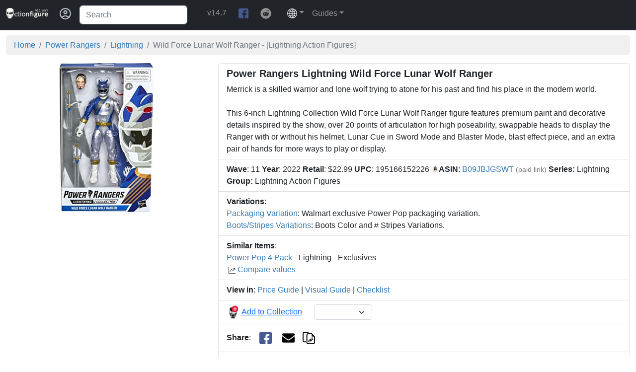

--- FILE ---
content_type: text/html; charset=UTF-8
request_url: https://www.actionfigure411.com/power-rangers/lightning/lightning-action-figures/wild-force-lunar-wolf-ranger-3546.php
body_size: 79401
content:
<!DOCTYPE html>
<html lang="en">
<head>
  <title>Power Rangers Lightning Wild Force Lunar Wolf Ranger</title>
  <meta property="og:title" content="Power Rangers Lightning Wild Force Lunar Wolf Ranger" />
  <meta property="og:image" content="https://www.actionfigure411.com/power-rangers/images/wild-force-lunar-wolf-ranger-3546.jpg" />
  <meta property="og:image:alt" content="Power Rangers Lightning Wild Force Lunar Wolf Ranger"/>
  <meta property="og:image:type" content="image/jpg"/>
  <meta property="og:url" content="https://www.actionfigure411.com/power-rangers/lightning/lightning-action-figures/wild-force-lunar-wolf-ranger-3546.php" />
  <meta property="og:type" content="website" />
  <meta property="og:description" content="Wild Force Lunar Wolf Ranger: Merrick is a skilled warrior and lone wolf trying to atone for his past and find his place in the modern world." />
  <meta property="og:site_name" content="ActionFigure411">
  <meta name="description" content="Wild Force Lunar Wolf Ranger: Merrick is a skilled warrior and lone wolf trying to atone for his past and find his place in the modern world." />
  <meta name="robots" content="index, follow" />
  <meta name="robots" content="max-image-preview:large" />
  <link rel="canonical" href="https://www.actionfigure411.com/power-rangers/lightning/lightning-action-figures/wild-force-lunar-wolf-ranger-3546.php" />
  <meta name="format-detection" content="telephone=no">

  <meta name="twitter:card" content="summary_large_image" />
  <meta name="twitter:title" content="Power Rangers Lightning Wild Force Lunar Wolf Ranger" />
  <meta name="twitter:description" content="Wild Force Lunar Wolf Ranger: Merrick is a skilled warrior and lone wolf trying to atone for his past and find his place in the modern world." />
  <meta name="twitter:site" content="@ActionFigure411" />

  <script type="application/ld+json">
      {
        "@context": "https://schema.org/",
        "@type": "Product",
        "name": "Power Rangers Lightning Wild Force Lunar Wolf Ranger",
        "image": [
          "https://www.actionfigure411.com/power-rangers/images/wild-force-lunar-wolf-ranger-3546.jpg"
         ],
        "description": "Merrick is a skilled warrior and lone wolf trying to atone for his past and find his place in the modern world. This 6-inch Lightning Collection Wild Force Lunar Wolf Ranger figure features premium paint and decorative details inspired by the show, over 20 points of articulation for high poseability, swappable heads to display the Ranger with or without his helmet, Lunar Cue in Sword Mode and Blaster Mode, blast effect piece, and an extra pair of hands for more ways to play or display.",
        "gtin": "195166152226",
        "sku": "3546",
        "brand": {
        "@type": "Brand",
        "name": "Power Rangers"
        },
                "aggregateRating": {
        "@type": "AggregateRating",
        "ratingValue": "5.0",
        "reviewCount": "1"
        },
        "offers": {
          "@type": "AggregateOffer",
          "url": "https://www.actionfigure411.com/power-rangers/lightning/lightning-action-figures/wild-force-lunar-wolf-ranger-3546.php",
          "priceCurrency": "USD",
          "offerCount": "42", 
          "lowPrice": "13.59",
          "highPrice": "25.00",
          "price": "19.92",
          "itemCondition": "https://schema.org/NewCondition",
          "availability": "https://schema.org/InStock"
        }
      }
      </script>

      <meta charset="utf-8">
    <meta http-equiv="X-UA-Compatible" content="IE=edge">
    <meta property="fb:app_id" content="1837216153156818" />
    <meta name="viewport" content="width=device-width, initial-scale=1.0">
    <link rel="shortcut icon" href="/common/images/favicon.ico" type="image/x-icon">
	  <link rel="icon" href="/common/images/favicon.ico" type="image/x-icon">
    <link rel="apple-touch-icon" sizes="180x180" href="/common/images/apple-touch-icon.png">
    <link rel="icon" type="image/png" sizes="32x32" href="/common/images/favicon-32x32.png">
    <link rel="icon" type="image/png" sizes="16x16" href="/common/images/favicon-16x16.png">
    <link href="/common/bootstrap/bootstrap.min.css" rel="stylesheet">
    <link rel="preconnect" href="https://www.googletagmanager.com" />
    <link rel="preconnect" href="https://www.google-analytics.com" />

        <!-- Google tag (gtag.js) -->
        <script async src="https://www.googletagmanager.com/gtag/js?id=G-CPJXY6BKXL"></script>
        <script>
        window.dataLayer = window.dataLayer || [];
        function gtag(){dataLayer.push(arguments);}
        gtag('js', new Date());

        gtag('config', 'G-CPJXY6BKXL');
        </script>
      
        <script data-cfasync="false">window.nitroAds=window.nitroAds||{createAd:function(){return new Promise(e=>{window.nitroAds.queue.push(["createAd",arguments,e])})},addUserToken:function(){window.nitroAds.queue.push(["addUserToken",arguments])},queue:[]};</script>
        <script data-cfasync="false" async src="https://s.nitropay.com/ads-1559.js"></script>

  <style>

.navbar-toggler-icon {
  background-image: url("data:image/svg+xml,%3csvg xmlns='http://www.w3.org/2000/svg' viewBox='0 0 30 30'%3e%3cpath stroke='white' stroke-linecap='round' stroke-miterlimit='10' stroke-width='1' d='M4 7h22M4 15h22M4 23h22'/%3e%3c/svg%3e");
}

body { 
  font-family: verdana,arial,sans-serif;
} 

h4 a {
   text-decoration: none;
}

/* Bootstrap 5 tweak: do not underline links unless hovered over */
a:not([class*="btn"]) {
    text-decoration: none;
    color: #337ab7;
}
a:not([class*="btn"]):hover {
    text-decoration: underline;
}

.h1, .h2, .h3, h1, h2, h3 {
margin-top: 20px;
margin-bottom: 1px;
}

h2, .h2 {
    font-size: 20px;
}

.hover-link {
  position: relative;
  display: inline-block;
}

.hover-link .image-overlay {
  position: absolute;
  /*top: 100%;
  left: 0; */
  left: 50px;
  top: 50px;
  opacity: 0;
  visibility: hidden;
  transition: opacity .3s ease-in-out;
  z-index: 1;
}

.hover-link:hover .image-overlay {
  opacity: 1;
  visibility: visible;
}

.hover-link .image-overlay img {
  display: block;
  border: 1px solid;
  padding: 5px;
  box-shadow: 5px 5px #afafaf;
  /* width: 100%;
  height: auto; */
}


/* Carousel number overlay */
.static-banner1 {
  right: 1px;
  top: 1px;
}   

/* For sold/for sale search results */
.autoResizeImage {
  max-width: 100%;
  max-height:  150px;
  object-fit: contain;
}

div.scrollmenu {
  background-color: #fff;
  overflow: auto;
  white-space: nowrap;
  text-align: center;
  /*direction: rtl;*/
}

div.scrollmenu a {
  display: inline-block;
  color: white;
  text-align: center;
  padding: 14px;
  text-decoration: none;
}

div.scrollmenu a:hover {
  background-color: #fff;
}

.overlay-a {
color: #E5E5E5;
}

.overlay-a:hover {
color: red;
}

.img-container-bigger-icon {
position: relative;
height:auto;
display:block;
margin:auto;
cursor:pointer;
border-radius: 4px;
}

.overlay-bigger-icon {
  position:absolute;
  width:100%;
  top: 65%;
  display: table-cell;
}

.brSpace {
  display: block; /* makes it have a width */
  content: ""; /* clears default height */
  margin-top: 10px; /* change this to whatever height you want it */
}

.dropdown-item:focus {
  outline: 1px solid gray;
}

@media (max-width: 767px) {
  .searchResultsPosition {
    position: absolute;
    z-index: 1;
    top: 94px;
  }
}

@media (min-width: 768px)  {
  .searchResultsPosition {
    position: absolute;
    z-index: 1;
    top: 54px;
  }
}

@media (max-width: 700px) {
  .thumbnailImage {
    height: 100px;
  }
  .thumbnailImageVSG2 {
    height: 125px;
  }
  .thumbnailImageHP {
    height: 100px;
  }
}

@media (min-width: 701px)  {
  .thumbnailImage {
    height: 200px;
  }
  .thumbnailImageVSG2 {
    height: 225px;
  }
  .thumbnailImageHP {
    height: 125px;
  }
}

@media (min-width:320px)  { .clsAdsHorizonal { height: 50px; } }
@media (min-width:1025px) { .clsAdsHorizonal { height: 90px; } }

.clsAdsLargeRectangle {
  width: 100%; 
  height: 280px; 
  overflow: hidden;
}

.no-wrap {
  white-space: nowrap;
}
  </style>

  <style>

  :root{--f-spinner-width: 36px;--f-spinner-height: 36px;--f-spinner-color-1: rgba(0, 0, 0, 0.1);--f-spinner-color-2: rgba(17, 24, 28, 0.8);--f-spinner-stroke: 2.75}.f-spinner{margin:auto;padding:0;width:var(--f-spinner-width);height:var(--f-spinner-height)}.f-spinner svg{width:100%;height:100%;vertical-align:top;animation:f-spinner-rotate 2s linear infinite}.f-spinner svg *{stroke-width:var(--f-spinner-stroke);fill:none}.f-spinner svg *:first-child{stroke:var(--f-spinner-color-1)}.f-spinner svg *:last-child{stroke:var(--f-spinner-color-2);animation:f-spinner-dash 2s ease-in-out infinite}@keyframes f-spinner-rotate{100%{transform:rotate(360deg)}}@keyframes f-spinner-dash{0%{stroke-dasharray:1,150;stroke-dashoffset:0}50%{stroke-dasharray:90,150;stroke-dashoffset:-35}100%{stroke-dasharray:90,150;stroke-dashoffset:-124}}.f-zoomInUp{animation:.2s ease-out .1s both f-zoomInUp}.f-zoomOutDown{animation:.2s ease-out both f-zoomOutDown}@keyframes f-zoomInUp{from{transform:scale(0.975) translate3d(0, 16px, 0);opacity:0}to{transform:scale(1) translate3d(0, 0, 0);opacity:1}}@keyframes f-zoomOutDown{to{transform:scale(0.975) translate3d(0, 16px, 0);opacity:0}}.f-throwOutUp{animation:.175s ease-out both f-throwOutUp}.f-throwOutDown{animation:.175s ease-out both f-throwOutDown}@keyframes f-throwOutUp{to{transform:translate3d(0, -150px, 0);opacity:0}}@keyframes f-throwOutDown{to{transform:translate3d(0, 150px, 0);opacity:0}}.f-fadeIn{animation:.2s ease both f-fadeIn;z-index:2}.f-fadeOut{animation:.2s ease both f-fadeOut;z-index:1}@keyframes f-fadeIn{0%{opacity:0}100%{opacity:1}}@keyframes f-fadeOut{100%{opacity:0}}.f-fadeSlowIn{animation:.5s ease both f-fadeSlowIn;z-index:2}.f-fadeSlowOut{animation:.5s ease both f-fadeSlowOut;z-index:1}@keyframes f-fadeSlowIn{0%{opacity:0}100%{opacity:1}}@keyframes f-fadeSlowOut{100%{opacity:0}}.f-fadeFastIn{animation:.2s ease-out both f-fadeFastIn;z-index:2}.f-fadeFastOut{animation:.2s ease-out both f-fadeFastOut;z-index:2}@keyframes f-fadeFastIn{0%{opacity:.75}100%{opacity:1}}@keyframes f-fadeFastOut{100%{opacity:0}}.f-crossfadeIn{animation:.2s ease-out both f-crossfadeIn;z-index:2}.f-crossfadeOut{animation:.1s linear .1s both f-crossfadeOut;z-index:1}@keyframes f-crossfadeIn{0%{opacity:0}100%{opacity:1}}@keyframes f-crossfadeOut{100%{opacity:0}}.f-slideIn.from-next{animation:.85s cubic-bezier(0.16, 1, 0.3, 1) f-slideInNext}.f-slideIn.from-prev{animation:.85s cubic-bezier(0.16, 1, 0.3, 1) f-slideInPrev}.f-slideOut.to-next{animation:.85s cubic-bezier(0.16, 1, 0.3, 1) f-slideOutNext}.f-slideOut.to-prev{animation:.85s cubic-bezier(0.16, 1, 0.3, 1) f-slideOutPrev}@keyframes f-slideInPrev{0%{transform:translateX(100%)}100%{transform:translate3d(0, 0, 0)}}@keyframes f-slideInNext{0%{transform:translateX(-100%)}100%{transform:translate3d(0, 0, 0)}}@keyframes f-slideOutNext{100%{transform:translateX(-100%)}}@keyframes f-slideOutPrev{100%{transform:translateX(100%)}}.f-classicIn.from-next{animation:.85s cubic-bezier(0.16, 1, 0.3, 1) f-classicInNext;z-index:2}.f-classicIn.from-prev{animation:.85s cubic-bezier(0.16, 1, 0.3, 1) f-classicInPrev;z-index:2}.f-classicOut.to-next{animation:.85s cubic-bezier(0.16, 1, 0.3, 1) f-classicOutNext;z-index:1}.f-classicOut.to-prev{animation:.85s cubic-bezier(0.16, 1, 0.3, 1) f-classicOutPrev;z-index:1}@keyframes f-classicInNext{0%{transform:translateX(-75px);opacity:0}100%{transform:translate3d(0, 0, 0);opacity:1}}@keyframes f-classicInPrev{0%{transform:translateX(75px);opacity:0}100%{transform:translate3d(0, 0, 0);opacity:1}}@keyframes f-classicOutNext{100%{transform:translateX(-75px);opacity:0}}@keyframes f-classicOutPrev{100%{transform:translateX(75px);opacity:0}}:root{--f-button-width: 40px;--f-button-height: 40px;--f-button-border: 0;--f-button-border-radius: 0;--f-button-color: #374151;--f-button-bg: #f8f8f8;--f-button-hover-bg: #e0e0e0;--f-button-active-bg: #d0d0d0;--f-button-shadow: none;--f-button-transition: all 0.15s ease;--f-button-transform: none;--f-button-svg-width: 20px;--f-button-svg-height: 20px;--f-button-svg-stroke-width: 1.5;--f-button-svg-fill: none;--f-button-svg-filter: none;--f-button-svg-disabled-opacity: 0.65}.f-button{display:flex;justify-content:center;align-items:center;box-sizing:content-box;position:relative;margin:0;padding:0;width:var(--f-button-width);height:var(--f-button-height);border:var(--f-button-border);border-radius:var(--f-button-border-radius);color:var(--f-button-color);background:var(--f-button-bg);box-shadow:var(--f-button-shadow);pointer-events:all;cursor:pointer;transition:var(--f-button-transition)}@media(hover: hover){.f-button:hover:not([disabled]){color:var(--f-button-hover-color);background-color:var(--f-button-hover-bg)}}.f-button:active:not([disabled]){background-color:var(--f-button-active-bg)}.f-button:focus:not(:focus-visible){outline:none}.f-button:focus-visible{outline:none;box-shadow:inset 0 0 0 var(--f-button-outline, 2px) var(--f-button-outline-color, var(--f-button-color))}.f-button svg{width:var(--f-button-svg-width);height:var(--f-button-svg-height);fill:var(--f-button-svg-fill);stroke:currentColor;stroke-width:var(--f-button-svg-stroke-width);stroke-linecap:round;stroke-linejoin:round;transition:opacity .15s ease;transform:var(--f-button-transform);filter:var(--f-button-svg-filter);pointer-events:none}.f-button[disabled]{cursor:default}.f-button[disabled] svg{opacity:var(--f-button-svg-disabled-opacity)}.f-carousel__nav .f-button.is-prev,.f-carousel__nav .f-button.is-next,.fancybox__nav .f-button.is-prev,.fancybox__nav .f-button.is-next{position:absolute;z-index:1}.is-horizontal .f-carousel__nav .f-button.is-prev,.is-horizontal .f-carousel__nav .f-button.is-next,.is-horizontal .fancybox__nav .f-button.is-prev,.is-horizontal .fancybox__nav .f-button.is-next{top:50%;transform:translateY(-50%)}.is-horizontal .f-carousel__nav .f-button.is-prev,.is-horizontal .fancybox__nav .f-button.is-prev{left:var(--f-button-prev-pos)}.is-horizontal .f-carousel__nav .f-button.is-next,.is-horizontal .fancybox__nav .f-button.is-next{right:var(--f-button-next-pos)}.is-horizontal.is-rtl .f-carousel__nav .f-button.is-prev,.is-horizontal.is-rtl .fancybox__nav .f-button.is-prev{left:auto;right:var(--f-button-next-pos)}.is-horizontal.is-rtl .f-carousel__nav .f-button.is-next,.is-horizontal.is-rtl .fancybox__nav .f-button.is-next{right:auto;left:var(--f-button-prev-pos)}.is-vertical .f-carousel__nav .f-button.is-prev,.is-vertical .f-carousel__nav .f-button.is-next,.is-vertical .fancybox__nav .f-button.is-prev,.is-vertical .fancybox__nav .f-button.is-next{top:auto;left:50%;transform:translateX(-50%)}.is-vertical .f-carousel__nav .f-button.is-prev,.is-vertical .fancybox__nav .f-button.is-prev{top:var(--f-button-next-pos)}.is-vertical .f-carousel__nav .f-button.is-next,.is-vertical .fancybox__nav .f-button.is-next{bottom:var(--f-button-next-pos)}.is-vertical .f-carousel__nav .f-button.is-prev svg,.is-vertical .f-carousel__nav .f-button.is-next svg,.is-vertical .fancybox__nav .f-button.is-prev svg,.is-vertical .fancybox__nav .f-button.is-next svg{transform:rotate(90deg)}html.with-fancybox{width:auto;overflow:visible;scroll-behavior:auto}html.with-fancybox body{touch-action:none}html.with-fancybox body.hide-scrollbar{width:auto;margin-right:calc(var(--fancybox-body-margin, 0px) + var(--fancybox-scrollbar-compensate, 0px));overflow:hidden !important;overscroll-behavior-y:none}.fancybox__container{--fancybox-color: #dbdbdb;--fancybox-hover-color: #fff;--fancybox-bg: rgba(24, 24, 27, 0.98);--fancybox-slide-gap: 10px;--f-spinner-width: 50px;--f-spinner-height: 50px;--f-spinner-color-1: rgba(255, 255, 255, 0.1);--f-spinner-color-2: #bbb;--f-spinner-stroke: 3.65;position:fixed;top:0;left:0;bottom:0;right:0;direction:ltr;display:flex;flex-direction:column;box-sizing:border-box;margin:0;padding:0;color:#f8f8f8;-webkit-tap-highlight-color:rgba(0,0,0,0);overflow:visible;z-index:1050;outline:none;transform-origin:top left;-webkit-text-size-adjust:100%;-moz-text-size-adjust:none;-ms-text-size-adjust:100%;text-size-adjust:100%;overscroll-behavior-y:contain}.fancybox__container *,.fancybox__container *::before,.fancybox__container *::after{box-sizing:inherit}.fancybox__backdrop{position:fixed;top:0;left:0;bottom:0;right:0;z-index:-1;background:var(--fancybox-bg);opacity:var(--fancybox-opacity, 1);will-change:opacity}.fancybox__carousel{position:relative;box-sizing:border-box;flex:1;min-height:0;z-index:10;overflow-y:visible;overflow-x:clip}.fancybox__viewport{width:100%;height:100%}.fancybox__track{display:flex;margin:0 auto;height:100%}.fancybox__slide{flex:0 0 auto;position:relative;display:flex;flex-direction:column;align-items:center;width:100%;height:100%;margin:0 var(--fancybox-slide-gap) 0 0;padding:4px;overflow:auto;transform:translate3d(0, 0, 0);backface-visibility:hidden}.fancybox__container:not(.is-compact) .fancybox__slide.has-close-btn{padding-top:40px}.fancybox__slide.has-iframe,.fancybox__slide.has-video,.fancybox__slide.has-html5video{overflow:hidden}.fancybox__slide.has-image{overflow:hidden}.fancybox__slide.has-image.is-animating,.fancybox__slide.has-image.is-selected{overflow:visible}.fancybox__slide::before,.fancybox__slide::after{content:"";flex:0 0 0;margin:auto}.fancybox__content{align-self:center;display:flex;flex-direction:column;position:relative;margin:0;padding:2rem;max-width:100%;color:var(--fancybox-content-color, #374151);background:var(--fancybox-content-bg, #fff);cursor:default;border-radius:0;z-index:20}.is-loading .fancybox__content{opacity:0}.is-draggable .fancybox__content{cursor:move;cursor:grab}.can-zoom_in .fancybox__content{cursor:zoom-in}.can-zoom_out .fancybox__content{cursor:zoom-out}.is-dragging .fancybox__content{cursor:move;cursor:grabbing}.fancybox__content [data-selectable],.fancybox__content [contenteditable]{cursor:auto}.fancybox__slide.has-image>.fancybox__content{padding:0;background:rgba(0,0,0,0);min-height:1px;background-repeat:no-repeat;background-size:contain;background-position:center center;transition:none;transform:translate3d(0, 0, 0);backface-visibility:hidden}.fancybox__slide.has-image>.fancybox__content>picture>img{width:100%;height:auto;max-height:100%}.is-zooming-in .fancybox__viewport:not(.is-dragging) .fancybox__slide:not(.is-selected) .fancybox__content,.is-zooming-out .fancybox__slide:not(.is-selected) .fancybox__content{visibility:hidden}.is-animating .fancybox__content,.is-dragging .fancybox__content{filter:blur(0px);will-change:transform,width,height}.fancybox-image{margin:auto;display:block;width:100%;height:100%;min-height:0;object-fit:contain;user-select:none}.fancybox__caption{align-self:center;max-width:100%;flex-shrink:0;margin:0;padding:14px 0 4px 0;overflow-wrap:anywhere;line-height:1.375;color:var(--fancybox-color, currentColor);opacity:var(--fancybox-opacity, 1);cursor:auto;visibility:visible}.is-loading .fancybox__caption,.is-closing .fancybox__caption{opacity:0;visibility:hidden}.is-compact .fancybox__caption{padding-bottom:0}.f-button.is-close-btn{--f-button-svg-stroke-width: 2;position:absolute;top:0;right:8px;z-index:40}.fancybox__content>.f-button.is-close-btn{--f-button-width: 34px;--f-button-height: 34px;--f-button-border-radius: 4px;--f-button-color: var(--fancybox-color, #fff);--f-button-hover-color: var(--fancybox-color, #fff);--f-button-bg: transparent;--f-button-hover-bg: transparent;--f-button-active-bg: transparent;--f-button-svg-width: 22px;--f-button-svg-height: 22px;position:absolute;top:-38px;right:0;opacity:.75}.is-loading .fancybox__content>.f-button.is-close-btn{visibility:hidden}.is-zooming-out .fancybox__content>.f-button.is-close-btn{visibility:hidden}.fancybox__content>.f-button.is-close-btn:hover{opacity:1}.fancybox__footer{padding:0;margin:0;position:relative}.fancybox__footer .fancybox__caption{width:100%;padding:24px;opacity:var(--fancybox-opacity, 1);transition:all .25s ease}.is-compact .fancybox__footer{position:absolute;bottom:0;left:0;right:0;z-index:20;background:rgba(24,24,27,.5)}.is-compact .fancybox__footer .fancybox__caption{padding:12px}.is-compact .fancybox__content>.f-button.is-close-btn{--f-button-border-radius: 50%;--f-button-color: #fff;--f-button-hover-color: #fff;--f-button-outline-color: #000;--f-button-bg: rgba(0, 0, 0, 0.6);--f-button-active-bg: rgba(0, 0, 0, 0.6);--f-button-hover-bg: rgba(0, 0, 0, 0.6);--f-button-svg-width: 18px;--f-button-svg-height: 18px;--f-button-svg-filter: none;top:5px;right:5px}.fancybox__nav{--f-button-width: 50px;--f-button-height: 50px;--f-button-border: 0;--f-button-border-radius: 50%;--f-button-color: var(--fancybox-color);--f-button-hover-color: var(--fancybox-hover-color);--f-button-bg: transparent;--f-button-hover-bg: rgba(24, 24, 27, 0.3);--f-button-active-bg: rgba(24, 24, 27, 0.5);--f-button-shadow: none;--f-button-transition: all 0.15s ease;--f-button-transform: none;--f-button-svg-width: 26px;--f-button-svg-height: 26px;--f-button-svg-stroke-width: 2.5;--f-button-svg-fill: none;--f-button-svg-filter: drop-shadow(1px 1px 1px rgba(24, 24, 27, 0.5));--f-button-svg-disabled-opacity: 0.65;--f-button-next-pos: 1rem;--f-button-prev-pos: 1rem;opacity:var(--fancybox-opacity, 1)}.fancybox__nav .f-button:before{position:absolute;content:"";top:-30px;right:-20px;left:-20px;bottom:-30px;z-index:1}.is-idle .fancybox__nav{animation:.15s ease-out both f-fadeOut}.is-idle.is-compact .fancybox__footer{pointer-events:none;animation:.15s ease-out both f-fadeOut}.fancybox__slide>.f-spinner{position:absolute;top:50%;left:50%;margin:var(--f-spinner-top, calc(var(--f-spinner-width) * -0.5)) 0 0 var(--f-spinner-left, calc(var(--f-spinner-height) * -0.5));z-index:30;cursor:pointer}.fancybox-protected{position:absolute;top:0;left:0;right:0;bottom:0;z-index:40;user-select:none}.fancybox-ghost{position:absolute;top:0;left:0;width:100%;height:100%;min-height:0;object-fit:contain;z-index:40;user-select:none;pointer-events:none}.fancybox-focus-guard{outline:none;opacity:0;position:fixed;pointer-events:none}.fancybox__container:not([aria-hidden]){opacity:0}.fancybox__container.is-animated[aria-hidden=false]>*:not(.fancybox__backdrop,.fancybox__carousel),.fancybox__container.is-animated[aria-hidden=false] .fancybox__carousel>*:not(.fancybox__viewport),.fancybox__container.is-animated[aria-hidden=false] .fancybox__slide>*:not(.fancybox__content){animation:.25s ease .1s backwards f-fadeIn}.fancybox__container.is-animated[aria-hidden=false] .fancybox__backdrop{animation:.35s ease backwards f-fadeIn}.fancybox__container.is-animated[aria-hidden=true]>*:not(.fancybox__backdrop,.fancybox__carousel),.fancybox__container.is-animated[aria-hidden=true] .fancybox__carousel>*:not(.fancybox__viewport),.fancybox__container.is-animated[aria-hidden=true] .fancybox__slide>*:not(.fancybox__content){animation:.15s ease forwards f-fadeOut}.fancybox__container.is-animated[aria-hidden=true] .fancybox__backdrop{animation:.35s ease forwards f-fadeOut}.has-iframe .fancybox__content,.has-map .fancybox__content,.has-pdf .fancybox__content,.has-youtube .fancybox__content,.has-vimeo .fancybox__content,.has-html5video .fancybox__content{max-width:100%;flex-shrink:1;min-height:1px;overflow:visible}.has-iframe .fancybox__content,.has-map .fancybox__content,.has-pdf .fancybox__content{width:100%;height:100%}.fancybox__container:not(.is-compact) .has-iframe .fancybox__content,.fancybox__container:not(.is-compact) .has-map .fancybox__content,.fancybox__container:not(.is-compact) .has-pdf .fancybox__content{width:calc(100% - 120px);height:90%}.has-youtube .fancybox__content,.has-vimeo .fancybox__content,.has-html5video .fancybox__content{width:960px;height:540px;max-width:100%;max-height:100%}.has-map .fancybox__content,.has-pdf .fancybox__content,.has-youtube .fancybox__content,.has-vimeo .fancybox__content,.has-html5video .fancybox__content{padding:0;background:rgba(24,24,27,.9);color:#fff}.has-map .fancybox__content{background:#e5e3df}.fancybox__html5video,.fancybox__iframe{border:0;display:block;height:100%;width:100%;background:rgba(0,0,0,0)}.fancybox-placeholder{border:0 !important;clip:rect(1px, 1px, 1px, 1px) !important;-webkit-clip-path:inset(50%) !important;clip-path:inset(50%) !important;height:1px !important;margin:-1px !important;overflow:hidden !important;padding:0 !important;position:absolute !important;width:1px !important;white-space:nowrap !important}.f-carousel__thumbs{--f-thumb-width: 96px;--f-thumb-height: 72px;--f-thumb-outline: 0;--f-thumb-outline-color: #5eb0ef;--f-thumb-opacity: 1;--f-thumb-hover-opacity: 1;--f-thumb-selected-opacity: 1;--f-thumb-border-radius: 2px;--f-thumb-offset: 0px;--f-button-next-pos: 0;--f-button-prev-pos: 0}.f-carousel__thumbs.is-classic{--f-thumb-gap: 8px;--f-thumb-opacity: 0.5;--f-thumb-hover-opacity: 1;--f-thumb-selected-opacity: 1}.f-carousel__thumbs.is-modern{--f-thumb-gap: 4px;--f-thumb-extra-gap: 20px;--f-thumb-clip-width: 46px}.f-thumbs{position:relative;flex:0 0 auto;margin:0;overflow:hidden;-webkit-tap-highlight-color:rgba(0,0,0,0);user-select:none;perspective:1000px;transform:translateZ(0)}.f-thumbs .f-spinner{position:absolute;top:0;left:0;width:100%;height:100%;border-radius:2px;background-image:linear-gradient(#ebeff2, #e2e8f0);z-index:-1}.f-thumbs .f-spinner svg{display:none}.f-thumbs.is-vertical{height:100%}.f-thumbs__viewport{width:100%;height:auto;overflow:hidden}.f-thumbs__track{display:flex;will-change:transform}.f-thumbs__slide{position:relative;flex:0 0 auto;box-sizing:content-box;display:flex;align-items:center;justify-content:center;padding:0;margin:0;width:var(--f-thumb-width);min-width:var(--f-thumb-width);height:var(--f-thumb-height);overflow:visible;cursor:pointer}.f-thumbs__slide.is-loading img{opacity:0}.is-classic .f-thumbs__viewport{height:100%}.is-modern .f-thumbs__track{width:max-content}.is-modern .f-thumbs__track::before{content:"";position:absolute;top:0;bottom:0;left:calc(var(--left, 0)*1px);width:calc(100% - var(--width, 0)*1px);cursor:pointer}.is-modern .f-thumbs__slide{--clip-path: inset( 0 calc( (var(--f-thumb-width, 0) - var(--f-thumb-clip-width, 0)) * 0.5 * (1 - var(--progress, 0)) ) round var(--f-thumb-border-radius, 0) );transform:translate3d(calc(var(--shift, 0) * -1px), 0, 0);transition:none;pointer-events:none}.is-modern .f-thumbs__slide:focus-within:not(.is-selected){filter:drop-shadow(-1px 0px 0px var(--f-thumb-outline-color)) drop-shadow(2px 0px 0px var(--f-thumb-outline-color)) drop-shadow(0px -1px 0px var(--f-thumb-outline-color)) drop-shadow(0px 2px 0px var(--f-thumb-outline-color))}.is-modern .f-thumbs__slide>*{clip-path:var(--clip-path)}.is-modern.in-touch .f-thumbs__slide{filter:none}.is-modern.is-resting .f-thumbs__slide{transition:all .33s ease}.is-modern.is-resting .f-thumbs__slide>*{transition:all .33s ease}.f-thumbs__slide__button{appearance:none;width:100%;height:100%;margin:0;padding:0;border:0;position:relative;border-radius:var(--f-thumb-border-radius);overflow:hidden;background:rgba(0,0,0,0);outline:none;cursor:pointer;pointer-events:auto;touch-action:manipulation;opacity:var(--f-thumb-opacity);transition:opacity .2s ease}.f-thumbs__slide__button:hover{opacity:var(--f-thumb-hover-opacity)}.f-thumbs__slide__button:focus:not(:focus-visible){outline:none}.f-thumbs__slide__button:focus-visible{outline:none;opacity:var(--f-thumb-selected-opacity)}.is-nav-selected .f-thumbs__slide__button{opacity:var(--f-thumb-selected-opacity)}.is-nav-selected .f-thumbs__slide__button::after{content:"";position:absolute;top:0;left:0;right:0;height:auto;bottom:0;border:var(--f-thumb-outline, 0) solid var(--f-thumb-outline-color, transparent);border-radius:var(--f-thumb-border-radius);animation:f-fadeIn .2s ease-out;z-index:10}.f-thumbs__slide__img{position:absolute;overflow:hidden;top:0;right:0;bottom:0;left:0;width:100%;height:100%;padding:var(--f-thumb-offset);box-sizing:border-box;pointer-events:none;object-fit:cover}.f-thumbs.is-horizontal .f-thumbs__track{margin:0 auto;padding:8px 0 12px 0}.f-thumbs.is-horizontal .f-thumbs__slide{margin:0 var(--f-thumb-gap) 0 0}.f-thumbs.is-vertical .f-thumbs__track{flex-wrap:wrap;margin:auto 0;padding:0 8px}.f-thumbs.is-vertical .f-thumbs__slide{margin:0 0 var(--f-thumb-gap) 0}.fancybox__thumbs{--f-thumb-width: 96px;--f-thumb-height: 72px;--f-thumb-border-radius: 2px;--f-thumb-outline: 2px;--f-thumb-outline-color: #ededed;position:relative;opacity:var(--fancybox-opacity, 1);transition:max-height .35s cubic-bezier(0.23, 1, 0.32, 1)}.fancybox__thumbs.is-classic{--f-thumb-gap: 8px;--f-thumb-opacity: 0.5;--f-thumb-hover-opacity: 1}.fancybox__thumbs.is-classic .f-spinner{background-image:linear-gradient(rgba(255, 255, 255, 0.1), rgba(255, 255, 255, 0.05))}.fancybox__thumbs.is-modern{--f-thumb-gap: 4px;--f-thumb-extra-gap: 20px;--f-thumb-clip-width: 46px;--f-thumb-opacity: 1;--f-thumb-hover-opacity: 1}.fancybox__thumbs.is-modern .f-spinner{background-image:linear-gradient(rgba(255, 255, 255, 0.1), rgba(255, 255, 255, 0.05))}.fancybox__thumbs.is-horizontal{padding:0 var(--f-thumb-gap)}.fancybox__thumbs.is-vertical{padding:var(--f-thumb-gap) 0}.is-compact .fancybox__thumbs{--f-thumb-width: 64px;--f-thumb-clip-width: 32px;--f-thumb-height: 48px;--f-thumb-extra-gap: 10px}.fancybox__thumbs.is-hidden{max-height:0px !important}.is-closing .fancybox__thumbs{transition:none !important}.fancybox__toolbar{--f-progress-color: var(--fancybox-color, rgba(255, 255, 255, 0.94));--f-button-width: 46px;--f-button-height: 46px;--f-button-color: var(--fancybox-color);--f-button-hover-color: var(--fancybox-hover-color);--f-button-bg: rgba(24, 24, 27, 0.65);--f-button-hover-bg: rgba(70, 70, 73, 0.65);--f-button-active-bg: rgba(90, 90, 93, 0.65);--f-button-border-radius: 0;--f-button-svg-width: 24px;--f-button-svg-height: 24px;--f-button-svg-stroke-width: 1.5;--f-button-svg-filter: drop-shadow(1px 1px 1px rgba(24, 24, 27, 0.15));--f-button-svg-fill: none;--f-button-svg-disabled-opacity: 0.65;display:flex;flex-direction:row;justify-content:space-between;margin:0;padding:0;font-family:-apple-system,BlinkMacSystemFont,"Segoe UI Adjusted","Segoe UI","Liberation Sans",sans-serif;color:var(--fancybox-color, currentColor);opacity:var(--fancybox-opacity, 1);text-shadow:var(--fancybox-toolbar-text-shadow, 1px 1px 1px rgba(0, 0, 0, 0.5));pointer-events:none;z-index:20}.fancybox__toolbar :focus-visible{z-index:1}.fancybox__toolbar.is-absolute,.is-compact .fancybox__toolbar{position:absolute;top:0;left:0;right:0}.is-idle .fancybox__toolbar{pointer-events:none;animation:.15s ease-out both f-fadeOut}.fancybox__toolbar__column{display:flex;flex-direction:row;flex-wrap:wrap;align-content:flex-start}.fancybox__toolbar__column.is-left,.fancybox__toolbar__column.is-right{flex-grow:1;flex-basis:0}.fancybox__toolbar__column.is-right{display:flex;justify-content:flex-end;flex-wrap:nowrap}.fancybox__infobar{padding:0 5px;line-height:var(--f-button-height);text-align:center;font-size:17px;font-variant-numeric:tabular-nums;-webkit-font-smoothing:subpixel-antialiased;cursor:default;user-select:none}.fancybox__infobar span{padding:0 5px}.fancybox__infobar:not(:first-child):not(:last-child){background:var(--f-button-bg)}[data-fancybox-toggle-slideshow]{position:relative}[data-fancybox-toggle-slideshow] .f-progress{height:100%;opacity:.3}[data-fancybox-toggle-slideshow] svg g:first-child{display:flex}[data-fancybox-toggle-slideshow] svg g:last-child{display:none}.has-slideshow [data-fancybox-toggle-slideshow] svg g:first-child{display:none}.has-slideshow [data-fancybox-toggle-slideshow] svg g:last-child{display:flex}[data-fancybox-toggle-fullscreen] svg g:first-child{display:flex}[data-fancybox-toggle-fullscreen] svg g:last-child{display:none}:fullscreen [data-fancybox-toggle-fullscreen] svg g:first-child{display:none}:fullscreen [data-fancybox-toggle-fullscreen] svg g:last-child{display:flex}.f-progress{position:absolute;top:0;left:0;right:0;height:3px;transform:scaleX(0);transform-origin:0;transition-property:transform;transition-timing-function:linear;background:var(--f-progress-color, var(--f-carousel-theme-color, #0091ff));z-index:30;user-select:none;pointer-events:none}  /*! Flickity v2.3.0
https://flickity.metafizzy.co
---------------------------------------------- */
.flickity-enabled{position:relative}.flickity-enabled:focus{outline:0}.flickity-viewport{overflow:hidden;position:relative;height:100%}.flickity-slider{position:absolute;width:100%;height:100%}.flickity-enabled.is-draggable{-webkit-tap-highlight-color:transparent;-webkit-user-select:none;-moz-user-select:none;-ms-user-select:none;user-select:none}.flickity-enabled.is-draggable .flickity-viewport{cursor:move;cursor:-webkit-grab;cursor:grab}.flickity-enabled.is-draggable .flickity-viewport.is-pointer-down{cursor:-webkit-grabbing;cursor:grabbing}.flickity-button{position:absolute;background:hsla(0,0%,100%,.75);border:none;color:#333}.flickity-button:hover{background:#fff;cursor:pointer}.flickity-button:focus{outline:0;box-shadow:0 0 0 5px #19f}.flickity-button:active{opacity:.6}.flickity-button:disabled{opacity:.3;cursor:auto;pointer-events:none}.flickity-button-icon{fill:currentColor}.flickity-prev-next-button{top:50%;width:44px;height:44px;border-radius:50%;transform:translateY(-50%)}.flickity-prev-next-button.previous{left:10px}.flickity-prev-next-button.next{right:10px}.flickity-rtl .flickity-prev-next-button.previous{left:auto;right:10px}.flickity-rtl .flickity-prev-next-button.next{right:auto;left:10px}.flickity-prev-next-button .flickity-button-icon{position:absolute;left:20%;top:20%;width:60%;height:60%}.flickity-page-dots{position:absolute;width:100%;bottom:-25px;padding:0;margin:0;list-style:none;text-align:center;line-height:1}.flickity-rtl .flickity-page-dots{direction:rtl}.flickity-page-dots .dot{display:inline-block;width:10px;height:10px;margin:0 8px;background:#333;border-radius:50%;opacity:.25;cursor:pointer}.flickity-page-dots .dot.is-selected{opacity:1}


    .carousel img {
        height: 200px;
    }

    .carousel {
        position: relative;
        height: 200px;
    }

    .carousel-cell {
        max-height: 200px;
        margin-right: 20px;
        background: #efefef;
    }

    .static-banner {
        position: absolute;
        background: black;
        z-index: 1;
        font-size: 24px;
        font-weight: bold;
        color: silver;
        pointer-events: none;
        border: 1px solid #afafaf;
    }

    .static-banner1 {
        right: 1px;
        top: 1px;
    }   

    .autoResizeImage {
        max-width: 100%;
        max-height:  150px;
        object-fit: contain;
    }

    .autoResizeImageOLD {
        max-width: 100%;
        max-height:  150px;
        height: auto;
    }

    div.scrollmenu {
        background-color: #fff;
        overflow: auto;
        white-space: nowrap;
        text-align: center;
        /*direction: rtl;*/
    }

    div.scrollmenu a {
        display: inline-block;
        color: white;
        text-align: center;
        padding: 14px;
        text-decoration: none;
    }

    div.scrollmenu a:hover {
        background-color: #fff;
    }

 
</style>

</head>
<body>
<a name="top"></a>

<nav class="navbar navbar-expand-md navbar-dark bg-dark pt-0">
    <div class="container-fluid">
      
      <div class="nav-item py-2">
        <a class="navbar-brand" href="/"><img src="/common/images/power-rangers-white.png" style="height: 21px;width: 16px;display: inline-block" alt="Home" height="21" width="16"><img src="/common/images/action-figure-logo-text.png" style="height: 21px;width: 70px" height="21" width="70" alt="Home"></a>
        <a class="me-3" href="/common/users/my-collection.php"><img src="/common/images/profile-icon.png" style="height: 30px;width: 26px" height="30" width="26" alt="My Action Figure Collection" title="My Action Figure Collection"></a>
      </div>

        <button class="navbar-toggler" type="button" data-bs-toggle="collapse" data-bs-target="#navbarSupportedContent" aria-controls="navbarSupportedContent" aria-expanded="false" aria-label="Toggle navigation">
        <span class="navbar-toggler-icon"></span>
       </button>

       <div class="collapse navbar-collapse mt-2" id="navbarSupportedContent">
                      <form class="d-flex me-3" role="search">
              <input class="form-control me-4" type="search" placeholder="Search" aria-label="Search" id="queryInput">
              <ul class="list-group searchResultsPosition" id="autocompleteResults"></ul>
            </form>
                
          <ul class="navbar-nav">
            <li class="nav-item"><a class="me-4 text-white-50" href="/common/version.php">v14.7</a></li>
            <li class="nav-item mb-2"><a class="me-4" href="https://www.facebook.com/groups/416433648908551/"><img src="/common/images/icons/facebook.png" alt="Facebook" height="20" width="20" style="height:20px;width:20px"></a></li>
            <li class="nav-item"><a class="me-4" href="https://www.reddit.com/r/LightningCollection/"><img src="/common/images/icons/reddit.png" alt="Reddit" height="22" width="22" style="height:22px;width:22px"></a></li>
          </ul>

          <ul class="navbar-nav mt-0">
            <li class="nav-item dropdown link-dark h6">
                <a class="nav-link dropdown-toggle text-white-50" href="#" role="button" data-bs-toggle="dropdown" aria-expanded="false"><img src="/common/images/icons/world-icon.png" alt="select currency" height="20" width="20"></a>
                <ul class="dropdown-menu">
                    <li class="dropdown-header">Set Currency</li>      
                    <li class="dropdown-item"><a onclick="setCurrency('USD')">USD $</a></li>
                    <li class="dropdown-item"><a onclick="setCurrency('AUD')">AUD $1.5306</a></li>
                    <li class="dropdown-item"><a onclick="setCurrency('CAD')">CAD $1.4024</a></li>
                    <li class="dropdown-item"><a onclick="setCurrency('CHF')">CHF <span>&#8355;</span>0.7941</a></li>
                    <li class="dropdown-item"><a onclick="setCurrency('EUR')">EUR &euro;0.8607</a></li>
                    <li class="dropdown-item"><a onclick="setCurrency('GBP')">GBP &pound;0.7599</a></li>
                    <li class="dropdown-item"><a onclick="setCurrency('MXN')">MXN &#8369;18.3197</a></li>
                    <li class="dropdown-item"><a onclick="setCurrency('NZD')">NZD $1.761</a></li>
                    <li class="dropdown-header">Updated Daily</li>   
                </ul>
            </li>
          </ul>

          <ul class="navbar-nav mt-0">
            <li class="nav-item dropdown link-dark h6">
                <a class="nav-link dropdown-toggle text-white-50" href="#" role="button" data-bs-toggle="dropdown" aria-expanded="false">Guides</a>
                <ul class="dropdown-menu">

                <li class="dropdown-header">Price Guides</li>
                <li class="dropdown-item"><a href="/power-rangers/lightning-price-guide.php">Lightning</a></li>
                <li class="dropdown-item"><a href="/power-rangers/super7-price-guide.php">Super7</a></li>
                <li class="dropdown-header">Visual Guides</li>
                <li class="dropdown-item"><a href="/power-rangers/lightning-visual-guide.php">Lightning</a></li>
                <li class="dropdown-item"><a href="/power-rangers/super7-visual-guide.php">Super7</a></li>
                <li class="dropdown-header">Special</li>
                <li class="dropdown-item"><a href="/power-rangers/ebay-aggregator.php">eBay Aggregator</a></li>
                <li class="dropdown-item"><a href="/power-rangers/amazon-prime.php">Amazon Prime</a></li>
                <li class="dropdown-item"><a href="/power-rangers/stats.php">Stats</a></li>
                <li class="dropdown-header">Other</li>
                <li class="dropdown-item"><a href="/star-wars/"><img src="/common/images/star-wars-icon-black.png" height="20" width="20" alt="Star Wars"> Star Wars</a></li>
                <li class="dropdown-item"><a href="/marvel/"><img src="/common/images/marvel-icon-black.png" height="20" width="20" alt="Marvel Legends"> Marvel</a></li>
                <li class="dropdown-item"><a href="/transformers/"><img src="/common/images/transformers-icon-black.png" height="20" width="20" alt="Transformers"> Transformers</a></li>
                <li class="dropdown-item"><a href="/gijoe/"><img src="/common/images/gijoe-icon-black.png" height="20" width="20" alt="G.I. Joe"> G.I. Joe</a></li>
                <li class="dropdown-item"><a href="/masters-of-the-universe/"><img src="/common/images/masters-of-the-universe-white.png" height="20" width="18" alt="Master of the Universe"> MOTU</a></li>
                <li class="dropdown-item"><a href="/teenage-mutant-ninja-turtles/"><img src="/common/images/teenage-mutant-ninja-turtles.png" height="18" width="20" alt="Teenage Mutant Ninja Turtles"> TMNT</a></li>
                <li class="dropdown-item"><a href="/power-rangers/"><img src="/common/images/power-rangers-black.png" height="20" width="14" alt="Power Rangers"> Power Rangers</a></li>
                <li class="dropdown-item"><a href="/dc/"><img src="/common/images/dc-black.png" height="20" width="15" alt="DC"> DC</a></li>
                <li class="dropdown-item"><a href="/thundercats/"><img src="/common/images/thundercats-black.png" height="20" width="20" alt="Thundercats"> Thundercats</a></li>
                <li class="dropdown-item"><a href="/indiana-jones/"><img src="/common/images/indiana-jones-black.png" height="20" width="20" alt="Indiana Jones"> Indiana Jones</a></li>
                <li class="dropdown-item"><a href="/dungeons-dragons/"><img src="/common/images/dungeons-dragons-icon-black.png" height="20" width="20" alt="Dungeons Dragons"> Dungeons Dragons</a></li>
                <li class="dropdown-item"><a href="/mythic-legions/"><img src="/common/images/mythic-legions-icon-black.png" height="20" width="20" alt="Mythic Legions"> Mythic Legions</a></li>
                <li class="dropdown-item"><a href="/action-force/"><img src="/common/images/action-force-icon-black.png" height="20" width="18" alt="Action Force"> Action Force</a></li>
                <li class="dropdown-item"><a href="/ghostbusters/"><img src="/common/images/ghostbusters-icon-black.png" height="20" width="24" alt="Ghostbusters"> Ghostbusters</a></li>

              </ul>
            </li>
          </ul>
        </div>  <!-- collapse -->
      </div> <!-- container fluid -->
    </nav> 

<div class="brSpace"></div>
<div class="brSpace"></div>


<div class="container-fluid">

<nav aria-label="breadcrumb">
  <ol class="breadcrumb rounded py-2 px-3" style="background-color: #f0f0f0;">
      <li class="breadcrumb-item"><a href="/">Home</a></li>
      <li class="breadcrumb-item"><h2 class="h6 breadcrumb-item" style="display:inline"><a href="/power-rangers/">Power Rangers</a></h2></li>
  <li class="breadcrumb-item"><h2 class="h6 breadcrumb-item" style="display:inline"><a href="/power-rangers/lightning-price-guide.php" title="Lightning Price Guide">Lightning</a></h2></li>    <li class="breadcrumb-item active d-none d-md-inline" aria-current="page">Wild Force Lunar Wolf Ranger     - [<h2 class="h6 breadcrumb-item" style="display:inline">Lightning Action Figures</h2>]</li>
    </ol>
</nav>

  <div class="row">
    <div class="col-sm-4 pb-3" align="center">
      <div class="img-container-bigger-icon"><a data-fancybox data-caption="Wild Force Lunar Wolf Ranger" class="overlay-a" href="/power-rangers/images/wild-force-lunar-wolf-ranger-3546.jpg" title="Power Rangers Lightning Wild Force Lunar Wolf Ranger"><img class="img-fluid" src="/power-rangers/images/thumbs/wild-force-lunar-wolf-ranger-3546.jpg" alt="Power Rangers Lightning Wild Force Lunar Wolf Ranger" height="300" width="189"></a></div>
     </div>

    <div class="col-sm-8">
     <ul class="list-group">
      <li class="list-group-item"><h1 class="h5" style="display: inline-block">
        <b>Power Rangers Lightning Wild Force Lunar Wolf Ranger</b></h1>        <br>Merrick is a skilled warrior and lone wolf trying to atone for his past and find his place in the modern world.<br><br>This 6-inch Lightning Collection Wild Force Lunar Wolf Ranger figure features premium paint and decorative details inspired by the show, over 20 points of articulation for high poseability, swappable heads to display the Ranger with or without his helmet, Lunar Cue in Sword Mode and Blaster Mode, blast effect piece, and an extra pair of hands for more ways to play or display.

      </li>
      <li class="list-group-item">
      <h2 class="h6" style="display:inline"><b>Wave</b>: 11</h2>      <h2 class="h6" style="display:inline"><b>Year</b>: 2022</h2>
            <b>Retail</b>: $22.99       <b>UPC</b>: 195166152226 <img style="margin-bottom: 3px;" src="/common/images/amazon-icon-1.png" style="height:15px; width:15px" height="15" width="15" title="Amazon" alt="Amazon"><b>ASIN</b>: <a href="https://www.amazon.com/dp/B09JBJGSWT?tag=fperkinscom-20&linkCode=ogi&th=1&psc=1" rel="sponsored" target="_blank">B09JBJGSWT</a> <a href="/common/affiliate-disclosure.php"><font color="#777"><small>(paid link)</small></font></a> <b>Series:</b> Lightning <b>Group:</b> Lightning Action Figures      

      </li>

      <li class="list-group-item"><b>Variations</b>:<br> <a data-fancybox href="/power-rangers/images/variations/wild-force-lunar-wolf-ranger-variation.jpg" title="Packaging Variation: Walmart exclusive Power Pop packaging variation.">Packaging Variation</a>: Walmart exclusive Power Pop packaging variation.<br>
<a data-fancybox href="/power-rangers/images/variations/lunar-wolf-boots-stripes-variation.jpg" title="Boots/Stripes Variations: Boots Color and # Stripes Variations.">Boots/Stripes Variations</a>: Boots Color and # Stripes Variations.<br>
</li><li class="list-group-item"><b>Similar Items</b>:<br> <div class="hover-link"><a href="/power-rangers/lightning/exclusives/power-pop-4-pack-6854.php" data-image="/power-rangers/lightning/exclusives/power-pop-4-pack-6854.php" onmouseover="showThumbnail('6854','/power-rangers/images/thumbs/power-pop-4-pack-6854.jpg')">Power Pop 4 Pack</a> - Lightning - Exclusives<div id="hover-6854" class="image-overlay"></div></div><br>
&nbsp;<svg xmlns="http://www.w3.org/2000/svg" width="14" height="14" fill="currentColor" class="bi bi-graph-up-arrow" viewBox="0 0 16 16">
          <path fill-rule="evenodd" d="M0 0h1v15h15v1H0V0Zm10 3.5a.5.5 0 0 1 .5-.5h4a.5.5 0 0 1 .5.5v4a.5.5 0 0 1-1 0V4.9l-3.613 4.417a.5.5 0 0 1-.74.037L7.06 6.767l-3.656 5.027a.5.5 0 0 1-.808-.588l4-5.5a.5.5 0 0 1 .758-.06l2.609 2.61L13.445 4H10.5a.5.5 0 0 1-.5-.5Z"/></svg> <a href="/common/action-figure-price-comparer.php?f1=3546&f2=6854&f3=">Compare values</a></li><li class="list-group-item"><strong>View in</strong>:   <a href="/power-rangers/lightning-price-guide.php#3546" title="Lightning Price Guide">Price Guide</a> |   <a href="/power-rangers/lightning-visual-guide.php" title="Lightning Visual Guide">Visual Guide</a> |   <a href="/power-rangers/lightning-checklist.php" title="Lightning Checklist">Checklist</a></li>
<li class="list-group-item">
  <form role="form" action="/common/users/add-remove-item.php" method="get">
    <input type="hidden" name="id" id="id" value="3546" />
    <input type="hidden" name="t" id="t" value="add" />
    <div class="row flex-nowrap align-items-center">
      <div class="col-auto">
      <button type="submit" class="p-0 btn btn-link" id="add-collection-link"><img src="/common/images/power-rangers-add-collection.png" style="width: 23px; height: 26px" width="23" height="26" title="Add to your collection" alt="Add to your collection"></button>  <button type="submit" class="p-0 btn btn-link" id="add-collection-link-2"><span id="addCollection">Add to Collection</span></button></div>
      <div class="col-auto">
        <select id="conditionDDL" class="form-select form-select-sm" name="condition" aria-label="Condition">
          <option value=""></option>
       <option value="1">Boxed</option>
       <option value="2">Loose</option>
       <option value="3">Damaged</option>
       <option value="4">Incomplete</option>
       <option value="5">Wishlist</option>
       <option value="6">Sold</option>
       <option value="7">Preorder</option>
        </select>
      </div>
      <div id="remove-collection-div" class="col-auto" style="visibility: hidden;"><a class="p-0 btn btn-link" onclick="removeFromCollection()">(Remove)</a></div>
    </div>
  </form>
</li>
      <li class="list-group-item"><b>Share</b>: <a href="https://www.facebook.com/sharer/sharer.php?u=https://www.actionfigure411.com/power-rangers/lightning/lightning-action-figures/wild-force-lunar-wolf-ranger-3546.php" title="Share on Facebook" target="_blank" class="btn btn-facebook"><img src="/common/images/icons/facebook.png" alt="Share on Facebook" height="25" width="25" style="height:25px;width:25px"></a>&nbsp;&nbsp;<a href="/cdn-cgi/l/email-protection#[base64]"><img src="/common/images/icons/envelope.png" alt="Share via Email" height="25" width="25" style="height:25px;width:25px"></a>&nbsp;&nbsp;&nbsp;&nbsp;<a onclick="copyLink()" title="Copy link"><img src="/common/images/icons/copy-link.png" alt="Copy link" height="25" width="25" style="height:25px;width:25px"></a></li>
      <li class="list-group-item"><a href="#" data-bs-toggle="modal" data-bs-target="#sendInfoModal" rel="nofollow">Help us improve this page <img src="/common/images/411-send-info-icon.png" style="height:20px; width:23px" height="20" width="23" title="Send us the 411!" alt="send us 411"></a></li>
      </ul>
    </div>
  </div>

<br class="brSpace">
  
<strong>Where to Buy:</strong><table class="table table-hover table-bordered border-dark">
<thead><tr class="table-secondary border-dark"><th>Retailer</th><th>Price</th><th class="d-none d-sm-block">Diff</th><th>Lowest Found</th></tr></thead>
<tr><td><a href="#ebayTabs" onclick="activateTab('solditems');"><img src="/common/images/icons/ebay.png" alt="ebay" height="20" width="47" style="height: 20px; width:47px "> Sold Auctions</a></td><td>Avg: $19.92</td><td class="d-none d-sm-block"><font color="#B12704">-$3.07 (-13%)</font></td><td>$13.59</td></tr>
<tr><td><a href="#ebayTabs" onclick="activateTab('forsale');"><img src="/common/images/icons/ebay.png" alt="ebay" height="20" width="47" style="height: 20px; width:47px "> Buy It Now</a></td><td>Avg: $22.53</td><td class="d-none d-sm-block"><font color="#B12704">-$0.46 (-2%)</font></td><td>$14.99</td></tr>
<tr><td><a href="https://www.amazon.com/dp/B09JBJGSWT?tag=fperkinscom-20&linkCode=ogi&th=1&psc=1" rel="sponsored" target="_blank">Amazon</a></td><td>$34.99</td><td class="d-none d-sm-block"><font color="#008000">+$12.00 (+52%)</font></td><td></td></tr>
<tr><td colspan=4><font color="#777"><small>When you click on links on this site and make a purchase, this can result in this site earning a commission. Affiliate programs and affiliations include, but are not limited to, the eBay Partner Network and Amazon Associates program: <a href="/common/affiliate-disclosure.php">Affiliate Disclosure</a></small></font></td></tr>
</table>

<p align="left">
<h3 class="h6" style="display:inline">The average price based upon the last <b>14</b> sold auctions is: <b>$19.92</b></h3> [High: $25.00/Low: $13.59].
  The average Buy It Now price is <strong>$22.53</strong> based upon <strong>25</strong> filtered active auctions out of <strong>42</strong>.
<br>

</p>

  <!-- Handled in checkGoogleChartLoaded <script type="text/javascript" src="https://www.gstatic.com/charts/loader.js" async></script> -->

  <script data-cfasync="false" src="/cdn-cgi/scripts/5c5dd728/cloudflare-static/email-decode.min.js"></script><script type="text/javascript">
   //google.charts.load('current', {'packages': ['corechart']});
   //google.charts.setOnLoadCallback(drawChart);

    var hasGraph = true;

    function drawChart() {

      var jsonData = {
                      "cols": [
                         {"id":"","label":"Month","pattern":"","type":"date"},
                         {"id":"","label":"Avg Sold Price","pattern":"","type":"number"},
                         {"id": "", "role": "annotation", "type": "string", "p" : { "role" : "annotation" } },
                         {"id": "", "role": "tooltip", "type": "string", "p" : { "role" : "tooltip" } },
                         {"id":"","label":"Retail Price","pattern":"","type":"number"}
                          ],
                      "rows": [
                          {"c":[{"v": "Date(2022, 2)"}, {"v": 44}, {"v": "$44"}, {"v": "3/2022\nAvg Price: $44\n# Auctions: 26"}, {"v": 22.99, "f": "$22.99"}]},
{"c":[{"v": "Date(2022, 3)"}, {"v": 44}, {"v": "$44"}, {"v": "4/2022\nAvg Price: $44\n# Auctions: 21"}, {"v": 22.99, "f": "$22.99"}]},
{"c":[{"v": "Date(2022, 4)"}, {"v": 45}, {"v": "$45"}, {"v": "5/2022\nAvg Price: $45\n# Auctions: 24"}, {"v": 22.99, "f": "$22.99"}]},
{"c":[{"v": "Date(2022, 5)"}, {"v": 31}, {"v": "$31"}, {"v": "6/2022\nAvg Price: $31\n# Auctions: 10"}, {"v": 22.99, "f": "$22.99"}]},
{"c":[{"v": "Date(2022, 6)"}, {"v": 29}, {"v": "$29"}, {"v": "7/2022\nAvg Price: $29\n# Auctions: 14"}, {"v": 22.99, "f": "$22.99"}]},
{"c":[{"v": "Date(2022, 7)"}, {"v": 24}, {"v": "$24"}, {"v": "8/2022\nAvg Price: $24\n# Auctions: 11"}, {"v": 22.99, "f": "$22.99"}]},
{"c":[{"v": "Date(2022, 8)"}, {"v": 20}, {"v": "$20"}, {"v": "9/2022\nAvg Price: $20\n# Auctions: 8"}, {"v": 22.99, "f": "$22.99"}]},
{"c":[{"v": "Date(2022, 9)"}, {"v": 22}, {"v": "$22"}, {"v": "10/2022\nAvg Price: $22\n# Auctions: 12"}, {"v": 22.99, "f": "$22.99"}]},
{"c":[{"v": "Date(2022, 10)"}, {"v": 21}, {"v": "$21"}, {"v": "11/2022\nAvg Price: $21\n# Auctions: 9"}, {"v": 22.99, "f": "$22.99"}]},
{"c":[{"v": "Date(2022, 11)"}, {"v": 20}, {"v": "$20"}, {"v": "12/2022\nAvg Price: $20\n# Auctions: 3"}, {"v": 22.99, "f": "$22.99"}]},
{"c":[{"v": "Date(2023, 0)"}, {"v": 19}, {"v": "$19"}, {"v": "1/2023\nAvg Price: $19\n# Auctions: 9"}, {"v": 22.99, "f": "$22.99"}]},
{"c":[{"v": "Date(2023, 1)"}, {"v": 20}, {"v": "$20"}, {"v": "2/2023\nAvg Price: $20\n# Auctions: 5"}, {"v": 22.99, "f": "$22.99"}]},
{"c":[{"v": "Date(2023, 2)"}, {"v": 22}, {"v": "$22"}, {"v": "3/2023\nAvg Price: $22\n# Auctions: 4"}, {"v": 22.99, "f": "$22.99"}]},
{"c":[{"v": "Date(2023, 3)"}, {"v": 18}, {"v": "$18"}, {"v": "4/2023\nAvg Price: $18\n# Auctions: 3"}, {"v": 22.99, "f": "$22.99"}]},
{"c":[{"v": "Date(2023, 4)"}, {"v": 21}, {"v": "$21"}, {"v": "5/2023\nAvg Price: $21\n# Auctions: 5"}, {"v": 22.99, "f": "$22.99"}]},
{"c":[{"v": "Date(2023, 5)"}, {"v": 19}, {"v": "$19"}, {"v": "6/2023\nAvg Price: $19\n# Auctions: 3"}, {"v": 22.99, "f": "$22.99"}]},
{"c":[{"v": "Date(2023, 6)"}, {"v": 15}, {"v": "$15"}, {"v": "7/2023\nAvg Price: $15\n# Auctions: 7"}, {"v": 22.99, "f": "$22.99"}]},
{"c":[{"v": "Date(2023, 7)"}, {"v": 16}, {"v": "$16"}, {"v": "8/2023\nAvg Price: $16\n# Auctions: 3"}, {"v": 22.99, "f": "$22.99"}]},
{"c":[{"v": "Date(2023, 8)"}, {"v": 18}, {"v": "$18"}, {"v": "9/2023\nAvg Price: $18\n# Auctions: 11"}, {"v": 22.99, "f": "$22.99"}]},
{"c":[{"v": "Date(2023, 9)"}, {"v": 17}, {"v": "$17"}, {"v": "10/2023\nAvg Price: $17\n# Auctions: 6"}, {"v": 22.99, "f": "$22.99"}]},
{"c":[{"v": "Date(2023, 10)"}, {"v": 17}, {"v": "$17"}, {"v": "11/2023\nAvg Price: $17\n# Auctions: 5"}, {"v": 22.99, "f": "$22.99"}]},
{"c":[{"v": "Date(2023, 11)"}, {"v": 14}, {"v": "$14"}, {"v": "12/2023\nAvg Price: $14\n# Auctions: 8"}, {"v": 22.99, "f": "$22.99"}]},
{"c":[{"v": "Date(2024, 0)"}, {"v": 17}, {"v": "$17"}, {"v": "1/2024\nAvg Price: $17\n# Auctions: 6"}, {"v": 22.99, "f": "$22.99"}]},
{"c":[{"v": "Date(2024, 2)"}, {"v": 17}, {"v": "$17"}, {"v": "3/2024\nAvg Price: $17\n# Auctions: 6"}, {"v": 22.99, "f": "$22.99"}]},
{"c":[{"v": "Date(2024, 3)"}, {"v": 20}, {"v": "$20"}, {"v": "4/2024\nAvg Price: $20\n# Auctions: 5"}, {"v": 22.99, "f": "$22.99"}]},
{"c":[{"v": "Date(2024, 4)"}, {"v": 24}, {"v": "$24"}, {"v": "5/2024\nAvg Price: $24\n# Auctions: 1"}, {"v": 22.99, "f": "$22.99"}]},
{"c":[{"v": "Date(2024, 5)"}, {"v": 15}, {"v": "$15"}, {"v": "6/2024\nAvg Price: $15\n# Auctions: 4"}, {"v": 22.99, "f": "$22.99"}]},
{"c":[{"v": "Date(2024, 6)"}, {"v": 15}, {"v": "$15"}, {"v": "7/2024\nAvg Price: $15\n# Auctions: 6"}, {"v": 22.99, "f": "$22.99"}]},
{"c":[{"v": "Date(2024, 7)"}, {"v": 21}, {"v": "$21"}, {"v": "8/2024\nAvg Price: $21\n# Auctions: 1"}, {"v": 22.99, "f": "$22.99"}]},
{"c":[{"v": "Date(2024, 8)"}, {"v": 20}, {"v": "$20"}, {"v": "9/2024\nAvg Price: $20\n# Auctions: 3"}, {"v": 22.99, "f": "$22.99"}]},
{"c":[{"v": "Date(2024, 9)"}, {"v": 16}, {"v": "$16"}, {"v": "10/2024\nAvg Price: $16\n# Auctions: 4"}, {"v": 22.99, "f": "$22.99"}]},
{"c":[{"v": "Date(2024, 10)"}, {"v": 17}, {"v": "$17"}, {"v": "11/2024\nAvg Price: $17\n# Auctions: 2"}, {"v": 22.99, "f": "$22.99"}]},
{"c":[{"v": "Date(2024, 11)"}, {"v": 20}, {"v": "$20"}, {"v": "12/2024\nAvg Price: $20\n# Auctions: 1"}, {"v": 22.99, "f": "$22.99"}]},
{"c":[{"v": "Date(2025, 0)"}, {"v": 16}, {"v": "$16"}, {"v": "1/2025\nAvg Price: $16\n# Auctions: 6"}, {"v": 22.99, "f": "$22.99"}]},
{"c":[{"v": "Date(2025, 1)"}, {"v": 17}, {"v": "$17"}, {"v": "2/2025\nAvg Price: $17\n# Auctions: 3"}, {"v": 22.99, "f": "$22.99"}]},
{"c":[{"v": "Date(2025, 2)"}, {"v": 16}, {"v": "$16"}, {"v": "3/2025\nAvg Price: $16\n# Auctions: 9"}, {"v": 22.99, "f": "$22.99"}]},
{"c":[{"v": "Date(2025, 3)"}, {"v": 15}, {"v": "$15"}, {"v": "4/2025\nAvg Price: $15\n# Auctions: 4"}, {"v": 22.99, "f": "$22.99"}]},
{"c":[{"v": "Date(2025, 4)"}, {"v": 16}, {"v": "$16"}, {"v": "5/2025\nAvg Price: $16\n# Auctions: 7"}, {"v": 22.99, "f": "$22.99"}]},
{"c":[{"v": "Date(2025, 5)"}, {"v": 19}, {"v": "$19"}, {"v": "6/2025\nAvg Price: $19\n# Auctions: 3"}, {"v": 22.99, "f": "$22.99"}]},
{"c":[{"v": "Date(2025, 6)"}, {"v": 19}, {"v": "$19"}, {"v": "7/2025\nAvg Price: $19\n# Auctions: 3"}, {"v": 22.99, "f": "$22.99"}]},
{"c":[{"v": "Date(2025, 7)"}, {"v": 16}, {"v": "$16"}, {"v": "8/2025\nAvg Price: $16\n# Auctions: 9"}, {"v": 22.99, "f": "$22.99"}]},
{"c":[{"v": "Date(2025, 8)"}, {"v": 19}, {"v": "$19"}, {"v": "9/2025\nAvg Price: $19\n# Auctions: 16"}, {"v": 22.99, "f": "$22.99"}]},
{"c":[{"v": "Date(2025, 9)"}, {"v": 19}, {"v": "$19"}, {"v": "10/2025\nAvg Price: $19\n# Auctions: 9"}, {"v": 22.99, "f": "$22.99"}]},
{"c":[{"v": "Date(2025, 10)"}, {"v": 25}, {"v": "$25"}, {"v": "11/2025\nAvg Price: $25\n# Auctions: 1"}, {"v": 22.99, "f": "$22.99"}]}                       ]
                    }
          
      // Create our data table out of JSON data loaded from server.
      var data = new google.visualization.DataTable(jsonData);

      // Instantiate and draw our chart, passing in some options.
      var chart = new google.visualization.LineChart(document.getElementById('curve_chart'));

 var options = {
            hAxis: {
                format: 'MMM-yy',
                textStyle: {
                    color: '#000',
                    fontSize: 10,
                    fontName: 'Arial',
                    bold: false,
                    italic: false
                },
                titleTextStyle: {
                    color: '#01579b',
                    fontSize: 16,
                    fontName: 'Arial',
                    bold: false,
                    italic: false
                },
                ticks: [ new Date(2022, 2),new Date(2022, 3),new Date(2022, 4),new Date(2022, 5),new Date(2022, 6),new Date(2022, 7),new Date(2022, 8),new Date(2022, 9),new Date(2022, 10),new Date(2022, 11),new Date(2023, 0),new Date(2023, 1),new Date(2023, 2),new Date(2023, 3),new Date(2023, 4),new Date(2023, 5),new Date(2023, 6),new Date(2023, 7),new Date(2023, 8),new Date(2023, 9),new Date(2023, 10),new Date(2023, 11),new Date(2024, 0),new Date(2024, 2),new Date(2024, 3),new Date(2024, 4),new Date(2024, 5),new Date(2024, 6),new Date(2024, 7),new Date(2024, 8),new Date(2024, 9),new Date(2024, 10),new Date(2024, 11),new Date(2025, 0),new Date(2025, 1),new Date(2025, 2),new Date(2025, 3),new Date(2025, 4),new Date(2025, 5),new Date(2025, 6),new Date(2025, 7),new Date(2025, 8),new Date(2025, 9),new Date(2025, 10)  ]
            },
            title: 'Wild Force Lunar Wolf Ranger: Price History Graph',
            curveType: 'function',
            legend: {
                position: 'bottom'
            },
            trendlines: {
                0: {
                    type: 'polynomial',
                    visibleInLegend: false,
                    color: 'gray',
                    pointSize: 0,
                    legend: 'none',
                    showR2: false,
                    tooltip: false
                }
            },
            pointSize: 15,
            pointShape: 'square',
            width: 2500,
            height: 400,
            chartArea: {
                left: 30,
                bottom: 30,
                top: 30
            },
            fontSize: 12,
            titleTextStyle: {
                fontSize: 18,
                bold: true
            },
            series: {
                1: {
                    lineWidth: 2,
                    color: 'green',
                    pointSize: 0
                } //retail price
            },
            responsive: true
        };


      chart.draw(data, options);
    }
</script>

  <div class="scrollmenu" id="graphContainer">
    <div>
      <div id="curve_chart" style="height:400px;" aria-label="Price history graph of Power Rangers Lightning Wild Force Lunar Wolf Ranger.  Includes average worth of the action figure and high and low values."></div>
      <p align="left">Scroll right for more price history in $USD.</p>
    </div>
  </div>

  <div id="noGraphMsg" hidden>
    [Not enough auctions to build price history graph]<br><br>
  </div>



<nav aria-label="breadcrumb">
  <ol class="breadcrumb rounded py-2 px-3" style="background-color: #f0f0f0;">
<li><strong>Other figures in group</strong></li></ol>
</nav>
    <div class="carousel flex">

<div class="carousel-cell">   <a class="overlay-a" href="/power-rangers/lightning/lightning-action-figures/in-space-black-ranger-2668.php" title="Power Rangers Lightning In Space Black Ranger"><img class="media-object" src="/power-rangers/images/thumbs/in-space-black-ranger-2668.jpg" alt="Power Rangers Lightning In Space Black Ranger" height="200" width="129"><div class="static-banner static-banner1"></div></a></div>

<div class="carousel-cell">   <a class="overlay-a" href="/power-rangers/lightning/lightning-action-figures/lost-galaxy-blue-ranger-2669.php" title="Power Rangers Lightning Lost Galaxy Blue Ranger"><img class="media-object" src="/power-rangers/images/thumbs/lost-galaxy-blue-ranger-2669.jpg" alt="Power Rangers Lightning Lost Galaxy Blue Ranger" height="200" width="128"><div class="static-banner static-banner1"></div></a></div>

<div class="carousel-cell">   <a class="overlay-a" href="/power-rangers/lightning/lightning-action-figures/tenga-warrior-2670.php" title="Power Rangers Lightning Tenga Warrior"><img class="media-object" src="/power-rangers/images/thumbs/tenga-warrior-2670.jpg" alt="Power Rangers Lightning Tenga Warrior" height="200" width="129"><div class="static-banner static-banner1"></div></a></div>

<div class="carousel-cell">   <a class="overlay-a" href="/power-rangers/lightning/lightning-action-figures/dino-charge-pink-ranger-3547.php" title="Power Rangers Lightning Dino Charge Pink Ranger"><img class="media-object" src="/power-rangers/images/thumbs/dino-charge-pink-ranger-3547.jpg" alt="Power Rangers Lightning Dino Charge Pink Ranger" height="200" width="127"><div class="static-banner static-banner1"></div></a></div>

<div class="carousel-cell">   <a class="overlay-a" href="/power-rangers/lightning/lightning-action-figures/dino-fury-red-ranger-3548.php" title="Power Rangers Lightning Dino Fury Red Ranger"><img class="media-object" src="/power-rangers/images/thumbs/dino-fury-red-ranger-3548.jpg" alt="Power Rangers Lightning Dino Fury Red Ranger" height="200" width="125"><div class="static-banner static-banner1"></div></a></div>

<div class="carousel-cell">   <a class="overlay-a" href="/power-rangers/lightning/lightning-action-figures/zeo-cog-3549.php" title="Power Rangers Lightning Zeo Cog"><img class="media-object" src="/power-rangers/images/thumbs/zeo-cog-3549.jpg" alt="Power Rangers Lightning Zeo Cog" height="200" width="124"><div class="static-banner static-banner1"></div></a></div>

<div class="carousel-cell">   <a class="overlay-a" href="/power-rangers/lightning/lightning-action-figures/lightspeed-rescue-blue-ranger-6408.php" title="Power Rangers Lightning Lightspeed Rescue Blue Ranger"><img class="media-object" src="/power-rangers/images/thumbs/lightspeed-rescue-blue-ranger-6408.jpg" alt="Power Rangers Lightning Lightspeed Rescue Blue Ranger" height="200" width="101"><div class="static-banner static-banner1"></div></a></div>

<div class="carousel-cell">   <a class="overlay-a" href="/power-rangers/lightning/lightning-action-figures/rpm-yellow-ranger-6409.php" title="Power Rangers Lightning RPM Yellow Ranger"><img class="media-object" src="/power-rangers/images/thumbs/rpm-yellow-ranger-6409.jpg" alt="Power Rangers Lightning RPM Yellow Ranger" height="200" width="101"><div class="static-banner static-banner1"></div></a></div>

<div class="carousel-cell">   <a class="overlay-a" href="/power-rangers/lightning/lightning-action-figures/turbo-red-ranger-6407.php" title="Power Rangers Lightning Turbo Red Ranger"><img class="media-object" src="/power-rangers/images/thumbs/turbo-red-ranger-6407.jpg" alt="Power Rangers Lightning Turbo Red Ranger" height="200" width="101"><div class="static-banner static-banner1"></div></a></div>

<div class="carousel-cell">   <a class="overlay-a" href="/power-rangers/lightning/lightning-action-figures/mighty-morphin-black-ranger-adam-park-4662.php" title="Power Rangers Lightning Mighty Morphin Black Ranger (Adam Park)"><img class="media-object" src="/power-rangers/images/thumbs/mighty-morphin-black-ranger-adam-park-4662.jpg" alt="Power Rangers Lightning Mighty Morphin Black Ranger (Adam Park)" height="200" width="122"><div class="static-banner static-banner1"></div></a></div>

</div>


<br><br>
<a name="ebayTabs"></a>
<nav>
  <div class="nav nav-tabs" id="nav-tab" role="tablist">
    <button class="nav-link active" id="nav-forsale-tab" data-bs-toggle="tab" data-bs-target="#nav-forsale" type="button" role="tab" aria-controls="nav-forsale" aria-selected="true">For Sale</button>
    <button class="nav-link" id="nav-solditems-tab" data-bs-toggle="tab" data-bs-target="#nav-solditems" type="button" role="tab" aria-controls="nav-solditems" aria-selected="false">Sold Auctions</button>
  </div>
</nav>

<div class="tab-content" id="nav-tabContent">
    <div class="tab-pane show active" id="nav-forsale" role="tabpanel" aria-labelledby="nav-forsale-tab" tabindex="0">
     Active auctions are not calculated into the price history graph.  Rows that are gray are excluded from BIN calculations <a href="/common/about.php#algos"><img src="/common/images/icons/info.png" alt="info" height="14" width="14" style="height:14px;width:14px"></a>
      <br>
        <table class="table table-hover table-bordered border-dark">
        <thead>
        <tr class="table-secondary border-dark">
            <th>Picture</th>
            <th>Name</th>
            <th>Current Price</th>
            <th class="d-none d-sm-table-cell">Shipping</th>
            <th class="d-none d-sm-table-cell">Type</th>
            <th class="d-none d-sm-table-cell">Days Left</th>
        </tr>
        </thead>
        <tbody>
                <tr ><td><a href="https://www.ebay.com/itm/297768421977?hash=item4554618a59%3Ag%3AVsgAAeSwv89pGprs&mkevt=1&mkcid=1&mkrid=711-53200-19255-0&campid=5337826343&customid=&toolid=10049" rel="sponsored" target="_blank"><img class="autoResizeImage" src="https://i.ebayimg.com/images/g/VsgAAeSwv89pGprs/s-l225.jpg" alt="Power Rangers Wild Force Lunar Wolf Ranger Lightning Collection Action Figure" loading="lazy"></a></td><td><a href="https://www.ebay.com/itm/297768421977?hash=item4554618a59%3Ag%3AVsgAAeSwv89pGprs&mkevt=1&mkcid=1&mkrid=711-53200-19255-0&campid=5337826343&customid=&toolid=10049" rel="sponsored" target="_blank">Power Rangers Wild Force Lunar Wolf Ranger Lightning Collection Action Figure</a> via <img src="/common/images/icons/ebay.png" height="20" width="47" style="height: 20px; width:47px "><a href="/common/affiliate-disclosure.php">*</a></td><td>$20.00</td><td class="d-none d-sm-table-cell">Calculated</td><td class="d-none d-sm-table-cell">Buy it now</td><td class="d-none d-sm-table-cell"></td></tr>

<tr ><td><a href="https://www.ebay.com/itm/277479201005?hash=item409b0c98ed%3Ag%3AZxEAAeSwNIdpBk5F&mkevt=1&mkcid=1&mkrid=711-53200-19255-0&campid=5337826343&customid=&toolid=10049" rel="sponsored" target="_blank"><img class="autoResizeImage" src="https://i.ebayimg.com/images/g/ZxEAAeSwNIdpBk5F/s-l225.jpg" alt="Power Rangers Lightning Collection Wild Force Lunar Wolf Ranger 6  Action Figure" loading="lazy"></a></td><td><a href="https://www.ebay.com/itm/277479201005?hash=item409b0c98ed%3Ag%3AZxEAAeSwNIdpBk5F&mkevt=1&mkcid=1&mkrid=711-53200-19255-0&campid=5337826343&customid=&toolid=10049" rel="sponsored" target="_blank">Power Rangers Lightning Collection Wild Force Lunar Wolf Ranger 6  Action Figure</a> via <img src="/common/images/icons/ebay.png" height="20" width="47" style="height: 20px; width:47px "><a href="/common/affiliate-disclosure.php">*</a></td><td>$16.95</td><td class="d-none d-sm-table-cell">Calculated</td><td class="d-none d-sm-table-cell">Buy it now</td><td class="d-none d-sm-table-cell"></td></tr>

<tr ><td><a href="https://www.ebay.com/itm/157466453623?hash=item24a9bb6677%3Ag%3AdAsAAeSw9QBpDlho&mkevt=1&mkcid=1&mkrid=711-53200-19255-0&campid=5337826343&customid=&toolid=10049" rel="sponsored" target="_blank"><img class="autoResizeImage" src="https://i.ebayimg.com/images/g/dAsAAeSw9QBpDlho/s-l225.jpg" alt="Power Rangers Lightning Collection Wild Force Lunar Wolf Ranger 6  Action Figure" loading="lazy"></a></td><td><a href="https://www.ebay.com/itm/157466453623?hash=item24a9bb6677%3Ag%3AdAsAAeSw9QBpDlho&mkevt=1&mkcid=1&mkrid=711-53200-19255-0&campid=5337826343&customid=&toolid=10049" rel="sponsored" target="_blank">Power Rangers Lightning Collection Wild Force Lunar Wolf Ranger 6  Action Figure</a> via <img src="/common/images/icons/ebay.png" height="20" width="47" style="height: 20px; width:47px "><a href="/common/affiliate-disclosure.php">*</a></td><td>$19.99</td><td class="d-none d-sm-table-cell">$8.00</td><td class="d-none d-sm-table-cell">Buy it now</td><td class="d-none d-sm-table-cell"></td></tr>

<tr ><td><a href="https://www.ebay.com/itm/389227880875?hash=item5a9fca21ab%3Ag%3A0iAAAeSw2HRpC7kW&mkevt=1&mkcid=1&mkrid=711-53200-19255-0&campid=5337826343&customid=&toolid=10049" rel="sponsored" target="_blank"><img class="autoResizeImage" src="https://i.ebayimg.com/images/g/0iAAAeSw2HRpC7kW/s-l225.jpg" alt="Hasbro Power Rangers Lightning Collection Wild Force Lunar Wolf Ranger  New" loading="lazy"></a></td><td><a href="https://www.ebay.com/itm/389227880875?hash=item5a9fca21ab%3Ag%3A0iAAAeSw2HRpC7kW&mkevt=1&mkcid=1&mkrid=711-53200-19255-0&campid=5337826343&customid=&toolid=10049" rel="sponsored" target="_blank">Hasbro Power Rangers Lightning Collection Wild Force Lunar Wolf Ranger  New</a> via <img src="/common/images/icons/ebay.png" height="20" width="47" style="height: 20px; width:47px "><a href="/common/affiliate-disclosure.php">*</a></td><td>$10.00</td><td class="d-none d-sm-table-cell">$7.00</td><td class="d-none d-sm-table-cell">Bids: 0</td><td class="d-none d-sm-table-cell">1</td></tr>

<tr><td colspan="6">  <div class="container-fluid clsAdsHorizonal">

    <div id="np-forSale1-desktop"></div>

    <script>
    window['nitroAds'].createAd('np-forSale1-desktop', {
      "refreshLimit": 20,
      "refreshTime": 30,
      "renderVisibleOnly": true,
      "refreshVisibleOnly": true,
      "sizes": [
        [
          "728",
          "90"
        ],
        [
          "970",
          "90"
        ]
      ],
      "report": {
        "enabled": false,
        "icon": true,
        "wording": "Report Ad",
        "position": "bottom-right"
      },
      "mediaQuery": "(min-width: 1025px)"
    });
    </script>

    <div id="np-forSale1-mobile"></div>

    <script>
    window['nitroAds'].createAd('np-forSale1-mobile', {
      "refreshLimit": 20,
      "refreshTime": 30,
      "renderVisibleOnly": true,
      "refreshVisibleOnly": true,
      "sizes": [
        [
          "320",
          "50"
        ]
      ],
      "report": {
        "enabled": false,
        "icon": true,
        "wording": "Report Ad",
        "position": "bottom-right"
      },
      "mediaQuery": "(min-width: 320px) and (max-width: 767px)"
    });
    </script>

</div></td></tr>
<tr ><td><a href="https://www.ebay.com/itm/267446618236?hash=item3e450f887c%3Ag%3AxssAAeSwyvBo-E-k&mkevt=1&mkcid=1&mkrid=711-53200-19255-0&campid=5337826343&customid=&toolid=10049" rel="sponsored" target="_blank"><img class="autoResizeImage" src="https://i.ebayimg.com/images/g/xssAAeSwyvBo-E-k/s-l225.jpg" alt="Power Rangers Lightning Collection Wild Force Lunar Wolf Ranger MMPR" loading="lazy"></a></td><td><a href="https://www.ebay.com/itm/267446618236?hash=item3e450f887c%3Ag%3AxssAAeSwyvBo-E-k&mkevt=1&mkcid=1&mkrid=711-53200-19255-0&campid=5337826343&customid=&toolid=10049" rel="sponsored" target="_blank">Power Rangers Lightning Collection Wild Force Lunar Wolf Ranger MMPR</a> via <img src="/common/images/icons/ebay.png" height="20" width="47" style="height: 20px; width:47px "><a href="/common/affiliate-disclosure.php">*</a></td><td>$20.50</td><td class="d-none d-sm-table-cell">Calculated</td><td class="d-none d-sm-table-cell">Buy it now</td><td class="d-none d-sm-table-cell"></td></tr>

<tr ><td><a href="https://www.ebay.com/itm/116837385057?hash=item1b340d0361%3Ag%3Abm4AAeSw6Zho9s3M&mkevt=1&mkcid=1&mkrid=711-53200-19255-0&campid=5337826343&customid=&toolid=10049" rel="sponsored" target="_blank"><img class="autoResizeImage" src="https://i.ebayimg.com/images/g/bm4AAeSw6Zho9s3M/s-l225.jpg" alt="Hasbro Power Rangers Lightning Collection Wild Force Lunar Wolf Ranger" loading="lazy"></a></td><td><a href="https://www.ebay.com/itm/116837385057?hash=item1b340d0361%3Ag%3Abm4AAeSw6Zho9s3M&mkevt=1&mkcid=1&mkrid=711-53200-19255-0&campid=5337826343&customid=&toolid=10049" rel="sponsored" target="_blank">Hasbro Power Rangers Lightning Collection Wild Force Lunar Wolf Ranger</a> via <img src="/common/images/icons/ebay.png" height="20" width="47" style="height: 20px; width:47px "><a href="/common/affiliate-disclosure.php">*</a></td><td>$14.99</td><td class="d-none d-sm-table-cell">Calculated</td><td class="d-none d-sm-table-cell">Buy it now</td><td class="d-none d-sm-table-cell"></td></tr>

<tr ><td><a href="https://www.ebay.com/itm/205784486922?hash=item2fe9b6140a%3Ag%3Ap3sAAeSw5QFo6ccV&mkevt=1&mkcid=1&mkrid=711-53200-19255-0&campid=5337826343&customid=&toolid=10049" rel="sponsored" target="_blank"><img class="autoResizeImage" src="https://i.ebayimg.com/images/g/p3sAAeSw5QFo6ccV/s-l225.jpg" alt="Power Rangers Lightning Collection Lunar Wolf Ranger Walmart Edition New Sealed" loading="lazy"></a></td><td><a href="https://www.ebay.com/itm/205784486922?hash=item2fe9b6140a%3Ag%3Ap3sAAeSw5QFo6ccV&mkevt=1&mkcid=1&mkrid=711-53200-19255-0&campid=5337826343&customid=&toolid=10049" rel="sponsored" target="_blank">Power Rangers Lightning Collection Lunar Wolf Ranger Walmart Edition New Sealed</a> via <img src="/common/images/icons/ebay.png" height="20" width="47" style="height: 20px; width:47px "><a href="/common/affiliate-disclosure.php">*</a></td><td>$24.99</td><td class="d-none d-sm-table-cell">Calculated</td><td class="d-none d-sm-table-cell">Buy it now</td><td class="d-none d-sm-table-cell"></td></tr>

<tr  class="table-secondary border-dark"><td><a href="https://www.ebay.com/itm/357710527913?hash=item5349357da9%3Ag%3AkPEAAeSwISpn0InN&mkevt=1&mkcid=1&mkrid=711-53200-19255-0&campid=5337826343&customid=&toolid=10049" rel="sponsored" target="_blank"><img class="autoResizeImage" src="https://i.ebayimg.com/images/g/kPEAAeSwISpn0InN/s-l225.jpg" alt="Power Rangers Lightning Collection Wild Force Lunar Wolf Ranger Dino Charge Pink" loading="lazy"></a></td><td><a href="https://www.ebay.com/itm/357710527913?hash=item5349357da9%3Ag%3AkPEAAeSwISpn0InN&mkevt=1&mkcid=1&mkrid=711-53200-19255-0&campid=5337826343&customid=&toolid=10049" rel="sponsored" target="_blank">Power Rangers Lightning Collection Wild Force Lunar Wolf Ranger Dino Charge Pink</a> via <img src="/common/images/icons/ebay.png" height="20" width="47" style="height: 20px; width:47px "><a href="/common/affiliate-disclosure.php">*</a></td><td>$39.95</td><td class="d-none d-sm-table-cell">Calculated</td><td class="d-none d-sm-table-cell">Buy it now</td><td class="d-none d-sm-table-cell"></td></tr>

<tr ><td><a href="https://www.ebay.com/itm/326790683701?hash=item4c163e1c35%3Ag%3ANiMAAeSwQYRo1xMC&mkevt=1&mkcid=1&mkrid=711-53200-19255-0&campid=5337826343&customid=&toolid=10049" rel="sponsored" target="_blank"><img class="autoResizeImage" src="https://i.ebayimg.com/images/g/NiMAAeSwQYRo1xMC/s-l225.jpg" alt="Power Rangers Lightning Collection Wild Force Lunar Wolf Ranger Figure" loading="lazy"></a></td><td><a href="https://www.ebay.com/itm/326790683701?hash=item4c163e1c35%3Ag%3ANiMAAeSwQYRo1xMC&mkevt=1&mkcid=1&mkrid=711-53200-19255-0&campid=5337826343&customid=&toolid=10049" rel="sponsored" target="_blank">Power Rangers Lightning Collection Wild Force Lunar Wolf Ranger Figure</a> via <img src="/common/images/icons/ebay.png" height="20" width="47" style="height: 20px; width:47px "><a href="/common/affiliate-disclosure.php">*</a></td><td>$26.00</td><td class="d-none d-sm-table-cell">Calculated</td><td class="d-none d-sm-table-cell">Buy it now</td><td class="d-none d-sm-table-cell"></td></tr>

<tr  class="table-secondary border-dark"><td><a href="https://www.ebay.com/itm/389017580496?hash=item5a934133d0%3Ag%3A%7EjsAAOSwL9djD8lf&mkevt=1&mkcid=1&mkrid=711-53200-19255-0&campid=5337826343&customid=&toolid=10049" rel="sponsored" target="_blank"><img class="autoResizeImage" src="https://i.ebayimg.com/images/g/~jsAAOSwL9djD8lf/s-l225.jpg" alt="Lunar Wolf Power Ranger Zeo Cog Power Ranger Walmart Exclusive Lightning Collect" loading="lazy"></a></td><td><a href="https://www.ebay.com/itm/389017580496?hash=item5a934133d0%3Ag%3A%7EjsAAOSwL9djD8lf&mkevt=1&mkcid=1&mkrid=711-53200-19255-0&campid=5337826343&customid=&toolid=10049" rel="sponsored" target="_blank">Lunar Wolf Power Ranger Zeo Cog Power Ranger Walmart Exclusive Lightning Collect</a> via <img src="/common/images/icons/ebay.png" height="20" width="47" style="height: 20px; width:47px "><a href="/common/affiliate-disclosure.php">*</a></td><td>$38.00</td><td class="d-none d-sm-table-cell">$7.95</td><td class="d-none d-sm-table-cell">Buy it now</td><td class="d-none d-sm-table-cell"></td></tr>

<tr  class="table-secondary border-dark"><td><a href="https://www.ebay.com/itm/297489451569?hash=item4543c0ca31%3Ag%3Aaa0AAOSw4BlikwkP&mkevt=1&mkcid=1&mkrid=711-53200-19255-0&campid=5337826343&customid=&toolid=10049" rel="sponsored" target="_blank"><img class="autoResizeImage" src="https://i.ebayimg.com/images/g/aa0AAOSw4BlikwkP/s-l225.jpg" alt="Lunar Wolf Wild Force Blue Power Rangers Lightning Collection figure ranger toy" loading="lazy"></a></td><td><a href="https://www.ebay.com/itm/297489451569?hash=item4543c0ca31%3Ag%3Aaa0AAOSw4BlikwkP&mkevt=1&mkcid=1&mkrid=711-53200-19255-0&campid=5337826343&customid=&toolid=10049" rel="sponsored" target="_blank">Lunar Wolf Wild Force Blue Power Rangers Lightning Collection figure ranger toy</a> via <img src="/common/images/icons/ebay.png" height="20" width="47" style="height: 20px; width:47px "><a href="/common/affiliate-disclosure.php">*</a></td><td>$36.09</td><td class="d-none d-sm-table-cell">$7.30</td><td class="d-none d-sm-table-cell">Buy it now</td><td class="d-none d-sm-table-cell"></td></tr>

<tr ><td><a href="https://www.ebay.com/itm/388497818759?hash=item5a74464487%3Ag%3A2zcAAeSwazNoO3vL&mkevt=1&mkcid=1&mkrid=711-53200-19255-0&campid=5337826343&customid=&toolid=10049" rel="sponsored" target="_blank"><img class="autoResizeImage" src="https://i.ebayimg.com/images/g/2zcAAeSwazNoO3vL/s-l225.jpg" alt="Lightning Collection Wild Force Lunar Wolf Ranger" loading="lazy"></a></td><td><a href="https://www.ebay.com/itm/388497818759?hash=item5a74464487%3Ag%3A2zcAAeSwazNoO3vL&mkevt=1&mkcid=1&mkrid=711-53200-19255-0&campid=5337826343&customid=&toolid=10049" rel="sponsored" target="_blank">Lightning Collection Wild Force Lunar Wolf Ranger</a> via <img src="/common/images/icons/ebay.png" height="20" width="47" style="height: 20px; width:47px "><a href="/common/affiliate-disclosure.php">*</a></td><td>$22.99</td><td class="d-none d-sm-table-cell">Calculated</td><td class="d-none d-sm-table-cell">Buy it now</td><td class="d-none d-sm-table-cell"></td></tr>

<tr ><td><a href="https://www.ebay.com/itm/297207999083?hash=item4532fa2a6b%3Ag%3AvyMAAeSw325n-dUu&mkevt=1&mkcid=1&mkrid=711-53200-19255-0&campid=5337826343&customid=&toolid=10049" rel="sponsored" target="_blank"><img class="autoResizeImage" src="https://i.ebayimg.com/images/g/vyMAAeSw325n-dUu/s-l225.jpg" alt="Wild Force Lunar Wolf Power Ranger Lightning Collection 6  Action Figure" loading="lazy"></a></td><td><a href="https://www.ebay.com/itm/297207999083?hash=item4532fa2a6b%3Ag%3AvyMAAeSw325n-dUu&mkevt=1&mkcid=1&mkrid=711-53200-19255-0&campid=5337826343&customid=&toolid=10049" rel="sponsored" target="_blank">Wild Force Lunar Wolf Power Ranger Lightning Collection 6  Action Figure</a> via <img src="/common/images/icons/ebay.png" height="20" width="47" style="height: 20px; width:47px "><a href="/common/affiliate-disclosure.php">*</a></td><td>$19.88</td><td class="d-none d-sm-table-cell">Calculated</td><td class="d-none d-sm-table-cell">Buy it now</td><td class="d-none d-sm-table-cell"></td></tr>

<tr ><td><a href="https://www.ebay.com/itm/256886173815?hash=item3bcf9bf077%3Ag%3AbZoAAOSwUq5n9IwQ&mkevt=1&mkcid=1&mkrid=711-53200-19255-0&campid=5337826343&customid=&toolid=10049" rel="sponsored" target="_blank"><img class="autoResizeImage" src="https://i.ebayimg.com/images/g/bZoAAOSwUq5n9IwQ/s-l225.jpg" alt="Power Rangers Lightning Collection Wild Force Lunar Wolf Ranger 6  Figure MIB" loading="lazy"></a></td><td><a href="https://www.ebay.com/itm/256886173815?hash=item3bcf9bf077%3Ag%3AbZoAAOSwUq5n9IwQ&mkevt=1&mkcid=1&mkrid=711-53200-19255-0&campid=5337826343&customid=&toolid=10049" rel="sponsored" target="_blank">Power Rangers Lightning Collection Wild Force Lunar Wolf Ranger 6  Figure MIB</a> via <img src="/common/images/icons/ebay.png" height="20" width="47" style="height: 20px; width:47px "><a href="/common/affiliate-disclosure.php">*</a></td><td>$24.99</td><td class="d-none d-sm-table-cell">Calculated</td><td class="d-none d-sm-table-cell">Buy it now</td><td class="d-none d-sm-table-cell"></td></tr>

<tr ><td><a href="https://www.ebay.com/itm/388089677520?hash=item5a5bf286d0%3Ag%3AY3UAAeSwkL5n1cm1&mkevt=1&mkcid=1&mkrid=711-53200-19255-0&campid=5337826343&customid=&toolid=10049" rel="sponsored" target="_blank"><img class="autoResizeImage" src="https://i.ebayimg.com/images/g/Y3UAAeSwkL5n1cm1/s-l225.jpg" alt="Power Rangers Lightning Collection Wild Force Lunar Wolf Ranger 6  Action Figure" loading="lazy"></a></td><td><a href="https://www.ebay.com/itm/388089677520?hash=item5a5bf286d0%3Ag%3AY3UAAeSwkL5n1cm1&mkevt=1&mkcid=1&mkrid=711-53200-19255-0&campid=5337826343&customid=&toolid=10049" rel="sponsored" target="_blank">Power Rangers Lightning Collection Wild Force Lunar Wolf Ranger 6  Action Figure</a> via <img src="/common/images/icons/ebay.png" height="20" width="47" style="height: 20px; width:47px "><a href="/common/affiliate-disclosure.php">*</a></td><td>$25.00</td><td class="d-none d-sm-table-cell">Calculated</td><td class="d-none d-sm-table-cell">Buy it now</td><td class="d-none d-sm-table-cell"></td></tr>

<tr ><td><a href="https://www.ebay.com/itm/306161792596?hash=item4748aa3654%3Ag%3AZSYAAeSwzZBnyfDh&mkevt=1&mkcid=1&mkrid=711-53200-19255-0&campid=5337826343&customid=&toolid=10049" rel="sponsored" target="_blank"><img class="autoResizeImage" src="https://i.ebayimg.com/images/g/ZSYAAeSwzZBnyfDh/s-l225.jpg" alt="Power Rangers Lightning Collection Wild Force Lunar Wolf Ranger 6  Figure NEW" loading="lazy"></a></td><td><a href="https://www.ebay.com/itm/306161792596?hash=item4748aa3654%3Ag%3AZSYAAeSwzZBnyfDh&mkevt=1&mkcid=1&mkrid=711-53200-19255-0&campid=5337826343&customid=&toolid=10049" rel="sponsored" target="_blank">Power Rangers Lightning Collection Wild Force Lunar Wolf Ranger 6  Figure NEW</a> via <img src="/common/images/icons/ebay.png" height="20" width="47" style="height: 20px; width:47px "><a href="/common/affiliate-disclosure.php">*</a></td><td>$24.99</td><td class="d-none d-sm-table-cell">Calculated</td><td class="d-none d-sm-table-cell">Buy it now</td><td class="d-none d-sm-table-cell"></td></tr>

<tr><td colspan="6"><a href="https://www.ebay.com/sch/i.html?LH_CAds=&_ex_kw=&_fpos=&_fspt=1&_mPrRngCbx=1&_nkw=lightning+Lunar+Wolf+Ranger++-pack+-set+-lot+-custom+-loose&_sacat=&_sadis=&_sop=12&_udhi=&_udlo=&_fosrp=1&mkrid=711-53200-19255-0&siteid=0&mkcid=1&campid=5338596407&toolid=10001&customid=&mkevt=1" rel="sponsored" target="_blank">28 More Auctions for Wild Force Lunar Wolf Ranger</a> via <img src="/common/images/icons/ebay.png"  height="20" width="47" style="height: 20px; width:47px "><a href="/common/affiliate-disclosure.php">*</a></td></tr>
        </tbody>
        </table>
    </div>
    <div class="tab-pane show" id="nav-solditems" role="tabpanel" aria-labelledby="nav-solditems-tab" tabindex="0">
        Items sold that determine avg selling price in Price History Graph <a href="/common/about.php#algos"><img src="/common/images/icons/info.png" alt="info" height="14" width="14" style="height:14px;width:14px"></a>
          <table class="table table-hover table-bordered border-dark">
          <thead>
          <tr class="table-secondary border-dark">
              <th>Picture</th>
              <th>Name</th>
              <th class="d-none d-sm-table-cell">Date Ended</th>
              <th>Sold Price</th>
              <th class="d-none d-sm-table-cell">Days Sold</th>
          </tr>
          </thead>
          <tbody>
                <tr><td><a href="https://www.ebay.com/itm/326569430475?mkrid=711-53200-19255-0&siteid=0&mkcid=1&campid=5337826343&toolid=10001&customid=&mkevt=1&nordt=true" rel="sponsored" target="_blank"><img id="ebayImage" class="autoResizeImage" src="https://i.ebayimg.com/images/g/1ooAAeSw5M5oG7wV/s-l225.jpg" alt="Power Rangers Lightning Collection Wild Force Lunar Wolf Ranger" onerror="handleImageError(this);" loading="lazy"></a></td><td><a href="https://www.ebay.com/itm/326569430475?mkrid=711-53200-19255-0&siteid=0&mkcid=1&campid=5337826343&toolid=10001&customid=&mkevt=1&nordt=true" rel="sponsored" target="_blank">Power Rangers Lightning Collection Wild Force Lunar Wolf Ranger</a> via <img src="/common/images/icons/ebay.png"  alt="ebay" height="20" width="47" style="height: 20px; width:47px "><a href="/common/affiliate-disclosure.php">*</a></td><td class="d-none d-sm-table-cell">Nov,06 25 8:48 AM EST</td><td>$24.95</td><td class="d-none d-sm-table-cell">11</td></tr>

<tr><td><a href="https://www.ebay.com/itm/226984228688?mkrid=711-53200-19255-0&siteid=0&mkcid=1&campid=5337826343&toolid=10001&customid=&mkevt=1&nordt=true" rel="sponsored" target="_blank"><img id="ebayImage" class="autoResizeImage" src="https://i.ebayimg.com/images/g/odsAAeSwR1NozsfA/s-l225.jpg" alt="Power Rangers Lightning Collection Wild Force Lunar Wolf Ranger Figure" onerror="handleImageError(this);" loading="lazy"></a></td><td><a href="https://www.ebay.com/itm/226984228688?mkrid=711-53200-19255-0&siteid=0&mkcid=1&campid=5337826343&toolid=10001&customid=&mkevt=1&nordt=true" rel="sponsored" target="_blank">Power Rangers Lightning Collection Wild Force Lunar Wolf Ranger Figure</a> via <img src="/common/images/icons/ebay.png"  alt="ebay" height="20" width="47" style="height: 20px; width:47px "><a href="/common/affiliate-disclosure.php">*</a></td><td class="d-none d-sm-table-cell">Oct,21 25 6:06 PM EDT</td><td>$18.99</td><td class="d-none d-sm-table-cell">27</td></tr>

<tr><td><a href="https://www.ebay.com/itm/394572140393?mkrid=711-53200-19255-0&siteid=0&mkcid=1&campid=5337826343&toolid=10001&customid=&mkevt=1&nordt=true" rel="sponsored" target="_blank"><img id="ebayImage" class="autoResizeImage" src="https://i.ebayimg.com/images/g/WKoAAOSw1AxkPFRR/s-l225.jpg" alt="Power Rangers Lightning Collection Wild Force Lunar Wolf Ranger Action Figure" onerror="handleImageError(this);" loading="lazy"></a></td><td><a href="https://www.ebay.com/itm/394572140393?mkrid=711-53200-19255-0&siteid=0&mkcid=1&campid=5337826343&toolid=10001&customid=&mkevt=1&nordt=true" rel="sponsored" target="_blank">Power Rangers Lightning Collection Wild Force Lunar Wolf Ranger Action Figure</a> via <img src="/common/images/icons/ebay.png"  alt="ebay" height="20" width="47" style="height: 20px; width:47px "><a href="/common/affiliate-disclosure.php">*</a></td><td class="d-none d-sm-table-cell">Oct,19 25 2:18 PM EDT</td><td>$22.99</td><td class="d-none d-sm-table-cell">29</td></tr>

<tr><td><a href="https://www.ebay.com/itm/197773132483?mkrid=711-53200-19255-0&siteid=0&mkcid=1&campid=5337826343&toolid=10001&customid=&mkevt=1&nordt=true" rel="sponsored" target="_blank"><img id="ebayImage" class="autoResizeImage" src="https://i.ebayimg.com/images/g/Is8AAeSwfCNo7q8U/s-l225.jpg" alt="Power Rangers Lightning Collection - Wild Force Lunar Wolf Ranger - New" onerror="handleImageError(this);" loading="lazy"></a></td><td><a href="https://www.ebay.com/itm/197773132483?mkrid=711-53200-19255-0&siteid=0&mkcid=1&campid=5337826343&toolid=10001&customid=&mkevt=1&nordt=true" rel="sponsored" target="_blank">Power Rangers Lightning Collection - Wild Force Lunar Wolf Ranger - New</a> via <img src="/common/images/icons/ebay.png"  alt="ebay" height="20" width="47" style="height: 20px; width:47px "><a href="/common/affiliate-disclosure.php">*</a></td><td class="d-none d-sm-table-cell">Oct,18 25 10:58 PM EDT</td><td>$13.59</td><td class="d-none d-sm-table-cell">30</td></tr>

<tr><td colspan="5">  <div class="container-fluid clsAdsHorizonal">

    <div id="np-soldAd1-desktop"></div>

    <script>
    window['nitroAds'].createAd('np-soldAd1-desktop', {
      "refreshLimit": 20,
      "refreshTime": 30,
      "renderVisibleOnly": true,
      "refreshVisibleOnly": true,
      "sizes": [
        [
          "728",
          "90"
        ],
        [
          "970",
          "90"
        ]
      ],
      "report": {
        "enabled": false,
        "icon": true,
        "wording": "Report Ad",
        "position": "bottom-right"
      },
      "mediaQuery": "(min-width: 1025px)"
    });
    </script>

    <div id="np-soldAd1-mobile"></div>

    <script>
    window['nitroAds'].createAd('np-soldAd1-mobile', {
      "refreshLimit": 20,
      "refreshTime": 30,
      "renderVisibleOnly": true,
      "refreshVisibleOnly": true,
      "sizes": [
        [
          "320",
          "50"
        ]
      ],
      "report": {
        "enabled": false,
        "icon": true,
        "wording": "Report Ad",
        "position": "bottom-right"
      },
      "mediaQuery": "(min-width: 320px) and (max-width: 767px)"
    });
    </script>

</div></td></tr>
<tr><td><a href="https://www.ebay.com/itm/316576205694?mkrid=711-53200-19255-0&siteid=0&mkcid=1&campid=5337826343&toolid=10001&customid=&mkevt=1&nordt=true" rel="sponsored" target="_blank"><img id="ebayImage" class="autoResizeImage" src="https://i.ebayimg.com/images/g/OesAAOSwOuRn6ZW6/s-l225.jpg" alt="Power Rangers Lightning Collection Wild Force Lunar Wolf Ranger Figure BRAND NEW" onerror="handleImageError(this);" loading="lazy"></a></td><td><a href="https://www.ebay.com/itm/316576205694?mkrid=711-53200-19255-0&siteid=0&mkcid=1&campid=5337826343&toolid=10001&customid=&mkevt=1&nordt=true" rel="sponsored" target="_blank">Power Rangers Lightning Collection Wild Force Lunar Wolf Ranger Figure BRAND NEW</a> via <img src="/common/images/icons/ebay.png"  alt="ebay" height="20" width="47" style="height: 20px; width:47px "><a href="/common/affiliate-disclosure.php">*</a></td><td class="d-none d-sm-table-cell">Oct,18 25 12:56 PM EDT</td><td>$14.00</td><td class="d-none d-sm-table-cell">30</td></tr>

<tr><td><a href="https://www.ebay.com/itm/373987125274?mkrid=711-53200-19255-0&siteid=0&mkcid=1&campid=5337826343&toolid=10001&customid=&mkevt=1&nordt=true" rel="sponsored" target="_blank"><img id="ebayImage" class="autoResizeImage" src="https://i.ebayimg.com/images/g/SWYAAOSw6w1iOO5e/s-l225.jpg" alt="HASBRO 2022 POWER RANGERS LIGHTNING COLLECTION WILD FORCE LUNAR WOLF RANGER HTF" onerror="handleImageError(this);" loading="lazy"></a></td><td><a href="https://www.ebay.com/itm/373987125274?mkrid=711-53200-19255-0&siteid=0&mkcid=1&campid=5337826343&toolid=10001&customid=&mkevt=1&nordt=true" rel="sponsored" target="_blank">HASBRO 2022 POWER RANGERS LIGHTNING COLLECTION WILD FORCE LUNAR WOLF RANGER HTF</a> via <img src="/common/images/icons/ebay.png"  alt="ebay" height="20" width="47" style="height: 20px; width:47px "><a href="/common/affiliate-disclosure.php">*</a></td><td class="d-none d-sm-table-cell">Oct,11 25 7:02 PM EDT</td><td>$19.99</td><td class="d-none d-sm-table-cell">37</td></tr>

<tr><td><a href="https://www.ebay.com/itm/145469076820?mkrid=711-53200-19255-0&siteid=0&mkcid=1&campid=5337826343&toolid=10001&customid=&mkevt=1&nordt=true" rel="sponsored" target="_blank"><img id="ebayImage" class="autoResizeImage" src="https://i.ebayimg.com/images/g/d1cAAOSwet5lZ2OK/s-l225.jpg" alt="Power Rangers Lightning Collection Lunar Wolf Ranger Walmart Edition New" onerror="handleImageError(this);" loading="lazy"></a></td><td><a href="https://www.ebay.com/itm/145469076820?mkrid=711-53200-19255-0&siteid=0&mkcid=1&campid=5337826343&toolid=10001&customid=&mkevt=1&nordt=true" rel="sponsored" target="_blank">Power Rangers Lightning Collection Lunar Wolf Ranger Walmart Edition New</a> via <img src="/common/images/icons/ebay.png"  alt="ebay" height="20" width="47" style="height: 20px; width:47px "><a href="/common/affiliate-disclosure.php">*</a></td><td class="d-none d-sm-table-cell">Oct,11 25 12:56 AM EDT</td><td>$21.90</td><td class="d-none d-sm-table-cell">37</td></tr>

<tr><td><a href="https://www.ebay.com/itm/386424821933?mkrid=711-53200-19255-0&siteid=0&mkcid=1&campid=5337826343&toolid=10001&customid=&mkevt=1&nordt=true" rel="sponsored" target="_blank"><img id="ebayImage" class="autoResizeImage" src="https://i.ebayimg.com/images/g/cgYAAOSwsoNlell6/s-l225.jpg" alt="Power Rangers Lightning Collection Wild Force Lunar Wolf Ranger" onerror="handleImageError(this);" loading="lazy"></a></td><td><a href="https://www.ebay.com/itm/386424821933?mkrid=711-53200-19255-0&siteid=0&mkcid=1&campid=5337826343&toolid=10001&customid=&mkevt=1&nordt=true" rel="sponsored" target="_blank">Power Rangers Lightning Collection Wild Force Lunar Wolf Ranger</a> via <img src="/common/images/icons/ebay.png"  alt="ebay" height="20" width="47" style="height: 20px; width:47px "><a href="/common/affiliate-disclosure.php">*</a></td><td class="d-none d-sm-table-cell">Oct,04 25 5:27 PM EDT</td><td>$13.60</td><td class="d-none d-sm-table-cell">44</td></tr>

<tr><td><a href="https://www.ebay.com/itm/236030751160?mkrid=711-53200-19255-0&siteid=0&mkcid=1&campid=5337826343&toolid=10001&customid=&mkevt=1&nordt=true" rel="sponsored" target="_blank"><img id="ebayImage" class="autoResizeImage" src="https://i.ebayimg.com/images/g/f-MAAeSwA09n6uoE/s-l225.jpg" alt="Power Rangers Lightning Collection Wild Force Lunar Wolf Ranger 6  Action Figure" onerror="handleImageError(this);" loading="lazy"></a></td><td><a href="https://www.ebay.com/itm/236030751160?mkrid=711-53200-19255-0&siteid=0&mkcid=1&campid=5337826343&toolid=10001&customid=&mkevt=1&nordt=true" rel="sponsored" target="_blank">Power Rangers Lightning Collection Wild Force Lunar Wolf Ranger 6  Action Figure</a> via <img src="/common/images/icons/ebay.png"  alt="ebay" height="20" width="47" style="height: 20px; width:47px "><a href="/common/affiliate-disclosure.php">*</a></td><td class="d-none d-sm-table-cell">Oct,02 25 10:51 AM EDT</td><td>$17.95</td><td class="d-none d-sm-table-cell">46</td></tr>

<tr><td><a href="https://www.ebay.com/itm/326790681417?mkrid=711-53200-19255-0&siteid=0&mkcid=1&campid=5337826343&toolid=10001&customid=&mkevt=1&nordt=true" rel="sponsored" target="_blank"><img id="ebayImage" class="autoResizeImage" src="https://i.ebayimg.com/images/g/5sgAAeSwg~No1xLa/s-l225.jpg" alt="Power Rangers Lightning Collection Wild Force Lunar Wolf Ranger Figure" onerror="handleImageError(this);" loading="lazy"></a></td><td><a href="https://www.ebay.com/itm/326790681417?mkrid=711-53200-19255-0&siteid=0&mkcid=1&campid=5337826343&toolid=10001&customid=&mkevt=1&nordt=true" rel="sponsored" target="_blank">Power Rangers Lightning Collection Wild Force Lunar Wolf Ranger Figure</a> via <img src="/common/images/icons/ebay.png"  alt="ebay" height="20" width="47" style="height: 20px; width:47px "><a href="/common/affiliate-disclosure.php">*</a></td><td class="d-none d-sm-table-cell">Oct,02 25 4:10 AM EDT</td><td>$24.00</td><td class="d-none d-sm-table-cell">46</td></tr>

<tr><td><a href="https://www.ebay.com/itm/187603811059?mkrid=711-53200-19255-0&siteid=0&mkcid=1&campid=5337826343&toolid=10001&customid=&mkevt=1&nordt=true" rel="sponsored" target="_blank"><img id="ebayImage" class="autoResizeImage" src="https://i.ebayimg.com/images/g/vuwAAeSw~YBo2JmT/s-l225.jpg" alt="Power Rangers Lightning Collection Wild Force Lunar Wolf Ranger 6  Action Figure" onerror="handleImageError(this);" loading="lazy"></a></td><td><a href="https://www.ebay.com/itm/187603811059?mkrid=711-53200-19255-0&siteid=0&mkcid=1&campid=5337826343&toolid=10001&customid=&mkevt=1&nordt=true" rel="sponsored" target="_blank">Power Rangers Lightning Collection Wild Force Lunar Wolf Ranger 6  Action Figure</a> via <img src="/common/images/icons/ebay.png"  alt="ebay" height="20" width="47" style="height: 20px; width:47px "><a href="/common/affiliate-disclosure.php">*</a></td><td class="d-none d-sm-table-cell">Sep,30 25 1:38 PM EDT</td><td>$17.97</td><td class="d-none d-sm-table-cell">48</td></tr>

<tr><td><a href="https://www.ebay.com/itm/157319068202?mkrid=711-53200-19255-0&siteid=0&mkcid=1&campid=5337826343&toolid=10001&customid=&mkevt=1&nordt=true" rel="sponsored" target="_blank"><img id="ebayImage" class="autoResizeImage" src="https://i.ebayimg.com/images/g/xYUAAeSwHEtoxdSp/s-l225.jpg" alt="Power Rangers Lightning Collection Wild Force Lunar Wolf Ranger" onerror="handleImageError(this);" loading="lazy"></a></td><td><a href="https://www.ebay.com/itm/157319068202?mkrid=711-53200-19255-0&siteid=0&mkcid=1&campid=5337826343&toolid=10001&customid=&mkevt=1&nordt=true" rel="sponsored" target="_blank">Power Rangers Lightning Collection Wild Force Lunar Wolf Ranger</a> via <img src="/common/images/icons/ebay.png"  alt="ebay" height="20" width="47" style="height: 20px; width:47px "><a href="/common/affiliate-disclosure.php">*</a></td><td class="d-none d-sm-table-cell">Sep,26 25 12:03 AM EDT</td><td>$19.99</td><td class="d-none d-sm-table-cell">52</td></tr>

<tr><td><a href="https://www.ebay.com/itm/155412592739?mkrid=711-53200-19255-0&siteid=0&mkcid=1&campid=5337826343&toolid=10001&customid=&mkevt=1&nordt=true" rel="sponsored" target="_blank"><img id="ebayImage" class="autoResizeImage" src="https://i.ebayimg.com/images/g/abEAAOSwbmZj7s6P/s-l225.jpg" alt="Power Rangers Lightning Collection Wild Force Lunar Wolf Blue Ranger NIB" onerror="handleImageError(this);" loading="lazy"></a></td><td><a href="https://www.ebay.com/itm/155412592739?mkrid=711-53200-19255-0&siteid=0&mkcid=1&campid=5337826343&toolid=10001&customid=&mkevt=1&nordt=true" rel="sponsored" target="_blank">Power Rangers Lightning Collection Wild Force Lunar Wolf Blue Ranger NIB</a> via <img src="/common/images/icons/ebay.png"  alt="ebay" height="20" width="47" style="height: 20px; width:47px "><a href="/common/affiliate-disclosure.php">*</a></td><td class="d-none d-sm-table-cell">Sep,25 25 11:00 AM EDT</td><td>$25.00</td><td class="d-none d-sm-table-cell">53</td></tr>

<tr><td><a href="https://www.ebay.com/itm/226973357771?mkrid=711-53200-19255-0&siteid=0&mkcid=1&campid=5337826343&toolid=10001&customid=&mkevt=1&nordt=true" rel="sponsored" target="_blank"><img id="ebayImage" class="autoResizeImage" src="https://i.ebayimg.com/images/g/gNMAAOSwuBNkymge/s-l225.jpg" alt="Power Rangers Lightning Collection Wild Force Lunar Wolf Ranger 6-Inch Action Fi" onerror="handleImageError(this);" loading="lazy"></a></td><td><a href="https://www.ebay.com/itm/226973357771?mkrid=711-53200-19255-0&siteid=0&mkcid=1&campid=5337826343&toolid=10001&customid=&mkevt=1&nordt=true" rel="sponsored" target="_blank">Power Rangers Lightning Collection Wild Force Lunar Wolf Ranger 6-Inch Action Fi</a> via <img src="/common/images/icons/ebay.png"  alt="ebay" height="20" width="47" style="height: 20px; width:47px "><a href="/common/affiliate-disclosure.php">*</a></td><td class="d-none d-sm-table-cell">Sep,24 25 2:20 PM EDT</td><td>$23.99</td><td class="d-none d-sm-table-cell">54</td></tr>

<tr><td><a href="https://www.ebay.com/itm/326777865070?mkrid=711-53200-19255-0&siteid=0&mkcid=1&campid=5337826343&toolid=10001&customid=&mkevt=1&nordt=true" rel="sponsored" target="_blank"><img id="ebayImage" class="autoResizeImage" src="https://i.ebayimg.com/images/g/XakAAeSwl21oi8bb/s-l225.jpg" alt="Power Rangers Lightning Collection Wild Force Lunar Wolf Ranger Action Figure" onerror="handleImageError(this);" loading="lazy"></a></td><td><a href="https://www.ebay.com/itm/326777865070?mkrid=711-53200-19255-0&siteid=0&mkcid=1&campid=5337826343&toolid=10001&customid=&mkevt=1&nordt=true" rel="sponsored" target="_blank">Power Rangers Lightning Collection Wild Force Lunar Wolf Ranger Action Figure</a> via <img src="/common/images/icons/ebay.png"  alt="ebay" height="20" width="47" style="height: 20px; width:47px "><a href="/common/affiliate-disclosure.php">*</a></td><td class="d-none d-sm-table-cell">Sep,18 25 4:12 PM EDT</td><td>$18.99</td><td class="d-none d-sm-table-cell">60</td></tr>

          </tbody>
          </table>
      </div> <!-- sold items tab -->
  </div> <!-- container for tabs -->



<div class="container-fluid d-block d-sm-none pb-3">
  <img src="/common/images/rotate-screen.png" height="30" width="30" alt="rotate screen"> Rotate screen for more info.
</div>



  <nav aria-label="breadcrumb">
    <ol class="breadcrumb rounded py-2 px-3" style="background-color: #f0f0f0;">
    <li><h2 class="h6 breadcrumb-item" style="display:inline"><strong>Detailed Description</strong></h2></li></ol>
  </nav>

  <p style="margin-left: 10px;">This <strong>Wild Force Lunar Wolf Ranger</strong> toy was added on <strong>October 2021</strong> and  originally released in <strong>2022</strong> with a retail price of <strong>$22.99</strong>.  This action figure is part of the <strong>Power Rangers</strong> genre within the <strong>Lightning</strong> series and included in Wave <strong>11</strong>.  It can be found online by using the following codes:   UPC: <strong>195166152226</strong>,   Amazon ASIN: <strong><a href="https://www.amazon.com/dp/B09JBJGSWT?tag=fperkinscom-20&linkCode=ogi&th=1&psc=1" rel="sponsored" target="_blank">B09JBJGSWT</a></strong> <a href="/common/affiliate-disclosure.php"><font color="#777"><small>(paid link)</small></font></a> and on  <a href="https://www.ebay.com/sch/i.html?LH_CAds=&_ex_kw=&_fpos=&_fspt=1&_mPrRngCbx=1&_nkw=lightning+Lunar+Wolf+Ranger++-pack+-set+-lot+-custom+-loose&_sacat=&_sadis=&_sop=12&_udhi=&_udlo=&_fosrp=1&mkrid=711-53200-19255-0&siteid=0&mkcid=1&campid=5338596407&toolid=10001&customid=&mkevt=1" rel="sponsored" target="_blank"><strong>eBay</strong></a> <a href="/common/affiliate-disclosure.php"><font color="#777"><small>(paid link)</small></font></a>.  With an average selling price of <strong>$19.92</strong>, this toy is <strong>not very valuable</strong> as it's selling for <strong>less than retail</strong>.  Hundreds of collectors have this toy (<strong>338</strong>) in their <a href="/common/users/my-collection.php">user collections</a>, so it does seem to be <strong>very popular</strong>.  Also, there are several <img src="/common/images/icons/variation.png" width="14" height="14" style="width:14px;height:14px" alt="variation"><strong>variations</strong> of this figure.  Often variations can be worth more so carefully inspect your toy to see which version you have.</p>
<div class="alert alert-info tipLink" role="alert">
  <strong>Tip:</strong>  You can track your <a href="/common/users/my-collection.php" alt="my collection">collection</a>.</div>
            
    
<script src="/common/bootstrap/bootstrap.bundle.min.js"></script>

<script>
    function setCurrency(currency) {
        alert("Currency set to: "+currency);
        if (currency == "USD") {
            currency = "";
        }
        localStorage.setItem('currency', currency);
        location.reload();
    }

document.addEventListener("DOMContentLoaded", function() {
    var currency = localStorage.getItem('currency');

    if (currency) {
        switch(currency) {
                     case "AUD":
                        conversionRate = 1.5306;
                        currencySymbol = "A&dollar;";
                        break;
                    case "CAD":
                        conversionRate = 1.4024;
                        currencySymbol = "C&dollar;";
                        break;
                    case "CHF":
                        conversionRate = 0.7941;
                        currencySymbol = "<span>&#8355;</span>";
                        break;
                    case "EUR":
                        conversionRate = 0.8607;
                        currencySymbol = "&euro;";
                        break;
                    case "GBP":
                        conversionRate = 0.7599;
                        currencySymbol = "&pound;";
                        break;
                    case "MXN":
                        conversionRate = 18.3197;
                        currencySymbol = "&#8369;";
                        break;
                    case "NZD":
                        conversionRate = 1.761;
                        currencySymbol = "N&dollar;";
                        break;
                    default:
                        // code block
            }


        if (window.location.pathname != "/common/users/my-collection.php" && window.location.pathname != "/common/users/share-collection.php") {
            let pageContent = document.body.innerHTML;
            const currencyRegex = /(\$-?[0-9,.]+)/g;
            const matches = pageContent.match(currencyRegex);
            if (matches) {
                for (const match of matches) {
                    if (match.includes('.')) {
                        if (match.split('.')[1].length == 2) { //Don't match against header currency selector
                            textToFind = match.replace("$","");
                            convertedCurrency = textToFind.replace(",","")*conversionRate;
                            pageContent = pageContent.replace("$"+textToFind,currencySymbol+convertedCurrency.toFixed(2));
                        }
                    }
                }
            }
            document.body.innerHTML = pageContent;
        }
    }
});

</script>


<script>
document.addEventListener("DOMContentLoaded", function() {
    var queryInput = document.getElementById("queryInput");
    var hasSearchResults = false;

    if(queryInput) {
        queryInput.addEventListener("input", function() {
            var inputValue = this.value;
            if (inputValue.length >= 3) {
                // Send an AJAX request to retrieve autocomplete suggestions
                var xhr = new XMLHttpRequest();
                xhr.onreadystatechange = function() {
                    if (xhr.readyState === 4 && xhr.status === 200) {
                        var data = JSON.parse(xhr.responseText);
                        showAutocompleteResults(data);
                    }
                };
                    xhr.open("GET", "/common/search.php?term=" + inputValue + "&genre=" + "7", true);
                    xhr.send();
            }
        });
    }

    function showAutocompleteResults(data) {
        var autocompleteContainer = document.getElementById("autocompleteResults");
        autocompleteContainer.innerHTML = ""; // Clear previous result

        data.forEach(function(item) {
          
            var results = document.createElement("li");
            results.classList.add("list-group-item");
            results.innerHTML = "<table class='table table-hover table-bordered border-dark m-0'><tr><td width='50'><img src='" + item.image + "' height='75' /></td><td valign='top'>" + item.name + "</td></tr></table>";
            results.addEventListener("click", function() {
                autocompleteContainer.innerHTML = "";

                window.location.href = item.url;
            });
            autocompleteContainer.appendChild(results);
            hasSearchResults = true;
        });
    }
   
    // Click away to hide search results
    document.addEventListener('click', function(event) {
    if (hasSearchResults) {
        var autocompleteContainer = document.getElementById("autocompleteResults");
        autocompleteContainer.innerHTML = ""
        hasSearchResults = false;
    }
    });

    // Hit ESC key to cancel search results
    document.addEventListener('keyup', function(event) {
    if (event.key === 'Escape') {
        if (hasSearchResults) {
            var autocompleteContainer = document.getElementById("autocompleteResults");
            autocompleteContainer.innerHTML = ""
            hasSearchResults = false;
        }
    }
    });


});

</script>

<script>
    function showThumbnail(id,image) {
      var imageContainer = document.getElementById("hover-"+id);

      if (!imageContainer.getAttribute('data-loaded')) {
        // Load the image only if it hasn't been loaded before
        var img = new Image();
        img.src = image;
        img.onload = function() {
          imageContainer.appendChild(img);
          imageContainer.setAttribute('data-loaded', 'true');
        };
      }

      imageContainer.style.display = 'block';
    }
</script>

  <div class="container-fluid clsAdsHorizonal">

    <div id="np-footer-desktop"></div>

    <script>
    window['nitroAds'].createAd('np-footer-desktop', {
      "refreshLimit": 20,
      "refreshTime": 30,
      "renderVisibleOnly": true,
      "refreshVisibleOnly": true,
      "sizes": [
        [
          "728",
          "90"
        ],
        [
          "970",
          "90"
        ]
      ],
      "report": {
        "enabled": false,
        "icon": true,
        "wording": "Report Ad",
        "position": "bottom-right"
      },
      "mediaQuery": "(min-width: 1025px)"
    });
    </script>

    <div id="np-footer-mobile"></div>

    <script>
    window['nitroAds'].createAd('np-footer-mobile', {
      "refreshLimit": 20,
      "refreshTime": 30,
      "renderVisibleOnly": true,
      "refreshVisibleOnly": true,
      "sizes": [
        [
          "320",
          "50"
        ]
      ],
      "report": {
        "enabled": false,
        "icon": true,
        "wording": "Report Ad",
        "position": "bottom-right"
      },
      "mediaQuery": "(min-width: 320px) and (max-width: 767px)"
    });
    </script>

</div><div class="brSpace"></div>

<div id="panel-footer" class="card panel-footer" >
    <div class="card-header">
		<p class="text-center"><a href="/star-wars/">star wars</a> | <a href="/marvel/">marvel</a> | <a href="/transformers/">transformers</a> | <a href="/gijoe/">g.i. joe</a> | <a href="/masters-of-the-universe/">motu</a> | <a href="/teenage-mutant-ninja-turtles/">tmnt</a> | <a href="/power-rangers/">power rangers</a> | <a href="/dc/">dc</a> | <a href="/thundercats/">thundercats</a>  | <a href="/indiana-jones/">indiana jones</a> | <a href="/dungeons-dragons/">d&d</a> | <a href="/mythic-legions/">ml</a> | <a href="/action-force/">action force</a> | <a href="/ghostbusters/">ghostbusters</a><br>
        <a href="/">home</a> | <a href="/common/about.php">about</a> | <a href="/common/affiliate-disclosure.php">affiliate disclosure</a> | <a href="/common/privacy-policy.php">privacy policy</a> | <a href='#top'>back to top</a><br>
        <span data-ccpa-link="1"></span></p>
        
		<i>Follow Us:  <a href="https://www.facebook.com/ActionFigure411/">Facebook</a></i> | <a href="https://www.reddit.com/r/ActionFigure411/">Reddit</a><br>
		<small><i>Cached on Mon 10:10:08 AM</i> in 0.7087s.</small>
	</div>
</div>



<script>
 /*!
 * Flickity PACKAGED v2.3.0
 * Touch, responsive, flickable carousels
 *
 * Licensed GPLv3 for open source use
 * or Flickity Commercial License for commercial use
 *
 * https://flickity.metafizzy.co
 * Copyright 2015-2021 Metafizzy
 */
(function(e,i){if(typeof define=="function"&&define.amd){define("jquery-bridget/jquery-bridget",["jquery"],function(t){return i(e,t)})}else if(typeof module=="object"&&module.exports){module.exports=i(e,require("jquery"))}else{e.jQueryBridget=i(e,e.jQuery)}})(window,function t(e,r){"use strict";var o=Array.prototype.slice;var i=e.console;var u=typeof i=="undefined"?function(){}:function(t){i.error(t)};function n(h,s,c){c=c||r||e.jQuery;if(!c){return}if(!s.prototype.option){s.prototype.option=function(t){if(!c.isPlainObject(t)){return}this.options=c.extend(true,this.options,t)}}c.fn[h]=function(t){if(typeof t=="string"){var e=o.call(arguments,1);return i(this,t,e)}n(this,t);return this};function i(t,r,o){var a;var l="$()."+h+'("'+r+'")';t.each(function(t,e){var i=c.data(e,h);if(!i){u(h+" not initialized. Cannot call methods, i.e. "+l);return}var n=i[r];if(!n||r.charAt(0)=="_"){u(l+" is not a valid method");return}var s=n.apply(i,o);a=a===undefined?s:a});return a!==undefined?a:t}function n(t,n){t.each(function(t,e){var i=c.data(e,h);if(i){i.option(n);i._init()}else{i=new s(e,n);c.data(e,h,i)}})}a(c)}function a(t){if(!t||t&&t.bridget){return}t.bridget=n}a(r||e.jQuery);return n});(function(t,e){if(typeof define=="function"&&define.amd){define("ev-emitter/ev-emitter",e)}else if(typeof module=="object"&&module.exports){module.exports=e()}else{t.EvEmitter=e()}})(typeof window!="undefined"?window:this,function(){function t(){}var e=t.prototype;e.on=function(t,e){if(!t||!e){return}var i=this._events=this._events||{};var n=i[t]=i[t]||[];if(n.indexOf(e)==-1){n.push(e)}return this};e.once=function(t,e){if(!t||!e){return}this.on(t,e);var i=this._onceEvents=this._onceEvents||{};var n=i[t]=i[t]||{};n[e]=true;return this};e.off=function(t,e){var i=this._events&&this._events[t];if(!i||!i.length){return}var n=i.indexOf(e);if(n!=-1){i.splice(n,1)}return this};e.emitEvent=function(t,e){var i=this._events&&this._events[t];if(!i||!i.length){return}i=i.slice(0);e=e||[];var n=this._onceEvents&&this._onceEvents[t];for(var s=0;s<i.length;s++){var r=i[s];var o=n&&n[r];if(o){this.off(t,r);delete n[r]}r.apply(this,e)}return this};e.allOff=function(){delete this._events;delete this._onceEvents};return t});
/*!
 * getSize v2.0.3
 * measure size of elements
 * MIT license
 */
(function(t,e){if(typeof define=="function"&&define.amd){define("get-size/get-size",e)}else if(typeof module=="object"&&module.exports){module.exports=e()}else{t.getSize=e()}})(window,function t(){"use strict";function m(t){var e=parseFloat(t);var i=t.indexOf("%")==-1&&!isNaN(e);return i&&e}function e(){}var i=typeof console=="undefined"?e:function(t){console.error(t)};var y=["paddingLeft","paddingRight","paddingTop","paddingBottom","marginLeft","marginRight","marginTop","marginBottom","borderLeftWidth","borderRightWidth","borderTopWidth","borderBottomWidth"];var b=y.length;function E(){var t={width:0,height:0,innerWidth:0,innerHeight:0,outerWidth:0,outerHeight:0};for(var e=0;e<b;e++){var i=y[e];t[i]=0}return t}function S(t){var e=getComputedStyle(t);if(!e){i("Style returned "+e+". Are you running this code in a hidden iframe on Firefox? "+"See https://bit.ly/getsizebug1")}return e}var n=false;var C;function x(){if(n){return}n=true;var t=document.createElement("div");t.style.width="200px";t.style.padding="1px 2px 3px 4px";t.style.borderStyle="solid";t.style.borderWidth="1px 2px 3px 4px";t.style.boxSizing="border-box";var e=document.body||document.documentElement;e.appendChild(t);var i=S(t);C=Math.round(m(i.width))==200;s.isBoxSizeOuter=C;e.removeChild(t)}function s(t){x();if(typeof t=="string"){t=document.querySelector(t)}if(!t||typeof t!="object"||!t.nodeType){return}var e=S(t);if(e.display=="none"){return E()}var i={};i.width=t.offsetWidth;i.height=t.offsetHeight;var n=i.isBorderBox=e.boxSizing=="border-box";for(var s=0;s<b;s++){var r=y[s];var o=e[r];var a=parseFloat(o);i[r]=!isNaN(a)?a:0}var l=i.paddingLeft+i.paddingRight;var h=i.paddingTop+i.paddingBottom;var c=i.marginLeft+i.marginRight;var u=i.marginTop+i.marginBottom;var d=i.borderLeftWidth+i.borderRightWidth;var f=i.borderTopWidth+i.borderBottomWidth;var p=n&&C;var v=m(e.width);if(v!==false){i.width=v+(p?0:l+d)}var g=m(e.height);if(g!==false){i.height=g+(p?0:h+f)}i.innerWidth=i.width-(l+d);i.innerHeight=i.height-(h+f);i.outerWidth=i.width+c;i.outerHeight=i.height+u;return i}return s});(function(t,e){"use strict";if(typeof define=="function"&&define.amd){define("desandro-matches-selector/matches-selector",e)}else if(typeof module=="object"&&module.exports){module.exports=e()}else{t.matchesSelector=e()}})(window,function t(){"use strict";var n=function(){var t=window.Element.prototype;if(t.matches){return"matches"}if(t.matchesSelector){return"matchesSelector"}var e=["webkit","moz","ms","o"];for(var i=0;i<e.length;i++){var n=e[i];var s=n+"MatchesSelector";if(t[s]){return s}}}();return function t(e,i){return e[n](i)}});(function(e,i){if(typeof define=="function"&&define.amd){define("fizzy-ui-utils/utils",["desandro-matches-selector/matches-selector"],function(t){return i(e,t)})}else if(typeof module=="object"&&module.exports){module.exports=i(e,require("desandro-matches-selector"))}else{e.fizzyUIUtils=i(e,e.matchesSelector)}})(window,function t(h,r){var c={};c.extend=function(t,e){for(var i in e){t[i]=e[i]}return t};c.modulo=function(t,e){return(t%e+e)%e};var i=Array.prototype.slice;c.makeArray=function(t){if(Array.isArray(t)){return t}if(t===null||t===undefined){return[]}var e=typeof t=="object"&&typeof t.length=="number";if(e){return i.call(t)}return[t]};c.removeFrom=function(t,e){var i=t.indexOf(e);if(i!=-1){t.splice(i,1)}};c.getParent=function(t,e){while(t.parentNode&&t!=document.body){t=t.parentNode;if(r(t,e)){return t}}};c.getQueryElement=function(t){if(typeof t=="string"){return document.querySelector(t)}return t};c.handleEvent=function(t){var e="on"+t.type;if(this[e]){this[e](t)}};c.filterFindElements=function(t,n){t=c.makeArray(t);var s=[];t.forEach(function(t){if(!(t instanceof HTMLElement)){return}if(!n){s.push(t);return}if(r(t,n)){s.push(t)}var e=t.querySelectorAll(n);for(var i=0;i<e.length;i++){s.push(e[i])}});return s};c.debounceMethod=function(t,e,n){n=n||100;var s=t.prototype[e];var r=e+"Timeout";t.prototype[e]=function(){var t=this[r];clearTimeout(t);var e=arguments;var i=this;this[r]=setTimeout(function(){s.apply(i,e);delete i[r]},n)}};c.docReady=function(t){var e=document.readyState;if(e=="complete"||e=="interactive"){setTimeout(t)}else{document.addEventListener("DOMContentLoaded",t)}};c.toDashed=function(t){return t.replace(/(.)([A-Z])/g,function(t,e,i){return e+"-"+i}).toLowerCase()};var u=h.console;c.htmlInit=function(a,l){c.docReady(function(){var t=c.toDashed(l);var s="data-"+t;var e=document.querySelectorAll("["+s+"]");var i=document.querySelectorAll(".js-"+t);var n=c.makeArray(e).concat(c.makeArray(i));var r=s+"-options";var o=h.jQuery;n.forEach(function(e){var t=e.getAttribute(s)||e.getAttribute(r);var i;try{i=t&&JSON.parse(t)}catch(t){if(u){u.error("Error parsing "+s+" on "+e.className+": "+t)}return}var n=new a(e,i);if(o){o.data(e,l,n)}})})};return c});(function(e,i){if(typeof define=="function"&&define.amd){define("flickity/js/cell",["get-size/get-size"],function(t){return i(e,t)})}else if(typeof module=="object"&&module.exports){module.exports=i(e,require("get-size"))}else{e.Flickity=e.Flickity||{};e.Flickity.Cell=i(e,e.getSize)}})(window,function t(e,i){function n(t,e){this.element=t;this.parent=e;this.create()}var s=n.prototype;s.create=function(){this.element.style.position="absolute";this.element.setAttribute("aria-hidden","true");this.x=0;this.shift=0;this.element.style[this.parent.originSide]=0};s.destroy=function(){this.unselect();this.element.style.position="";var t=this.parent.originSide;this.element.style[t]="";this.element.style.transform="";this.element.removeAttribute("aria-hidden")};s.getSize=function(){this.size=i(this.element)};s.setPosition=function(t){this.x=t;this.updateTarget();this.renderPosition(t)};s.updateTarget=s.setDefaultTarget=function(){var t=this.parent.originSide=="left"?"marginLeft":"marginRight";this.target=this.x+this.size[t]+this.size.width*this.parent.cellAlign};s.renderPosition=function(t){var e=this.parent.originSide==="left"?1:-1;var i=this.parent.options.percentPosition?t*e*(this.parent.size.innerWidth/this.size.width):t*e;this.element.style.transform="translateX("+this.parent.getPositionValue(i)+")"};s.select=function(){this.element.classList.add("is-selected");this.element.removeAttribute("aria-hidden")};s.unselect=function(){this.element.classList.remove("is-selected");this.element.setAttribute("aria-hidden","true")};s.wrapShift=function(t){this.shift=t;this.renderPosition(this.x+this.parent.slideableWidth*t)};s.remove=function(){this.element.parentNode.removeChild(this.element)};return n});(function(t,e){if(typeof define=="function"&&define.amd){define("flickity/js/slide",e)}else if(typeof module=="object"&&module.exports){module.exports=e()}else{t.Flickity=t.Flickity||{};t.Flickity.Slide=e()}})(window,function t(){"use strict";function e(t){this.parent=t;this.isOriginLeft=t.originSide=="left";this.cells=[];this.outerWidth=0;this.height=0}var i=e.prototype;i.addCell=function(t){this.cells.push(t);this.outerWidth+=t.size.outerWidth;this.height=Math.max(t.size.outerHeight,this.height);if(this.cells.length==1){this.x=t.x;var e=this.isOriginLeft?"marginLeft":"marginRight";this.firstMargin=t.size[e]}};i.updateTarget=function(){var t=this.isOriginLeft?"marginRight":"marginLeft";var e=this.getLastCell();var i=e?e.size[t]:0;var n=this.outerWidth-(this.firstMargin+i);this.target=this.x+this.firstMargin+n*this.parent.cellAlign};i.getLastCell=function(){return this.cells[this.cells.length-1]};i.select=function(){this.cells.forEach(function(t){t.select()})};i.unselect=function(){this.cells.forEach(function(t){t.unselect()})};i.getCellElements=function(){return this.cells.map(function(t){return t.element})};return e});(function(e,i){if(typeof define=="function"&&define.amd){define("flickity/js/animate",["fizzy-ui-utils/utils"],function(t){return i(e,t)})}else if(typeof module=="object"&&module.exports){module.exports=i(e,require("fizzy-ui-utils"))}else{e.Flickity=e.Flickity||{};e.Flickity.animatePrototype=i(e,e.fizzyUIUtils)}})(window,function t(e,i){var n={};n.startAnimation=function(){if(this.isAnimating){return}this.isAnimating=true;this.restingFrames=0;this.animate()};n.animate=function(){this.applyDragForce();this.applySelectedAttraction();var t=this.x;this.integratePhysics();this.positionSlider();this.settle(t);if(this.isAnimating){var e=this;requestAnimationFrame(function t(){e.animate()})}};n.positionSlider=function(){var t=this.x;if(this.options.wrapAround&&this.cells.length>1){t=i.modulo(t,this.slideableWidth);t-=this.slideableWidth;this.shiftWrapCells(t)}this.setTranslateX(t,this.isAnimating);this.dispatchScrollEvent()};n.setTranslateX=function(t,e){t+=this.cursorPosition;t=this.options.rightToLeft?-t:t;var i=this.getPositionValue(t);this.slider.style.transform=e?"translate3d("+i+",0,0)":"translateX("+i+")"};n.dispatchScrollEvent=function(){var t=this.slides[0];if(!t){return}var e=-this.x-t.target;var i=e/this.slidesWidth;this.dispatchEvent("scroll",null,[i,e])};n.positionSliderAtSelected=function(){if(!this.cells.length){return}this.x=-this.selectedSlide.target;this.velocity=0;this.positionSlider()};n.getPositionValue=function(t){if(this.options.percentPosition){return Math.round(t/this.size.innerWidth*1e4)*.01+"%"}else{return Math.round(t)+"px"}};n.settle=function(t){var e=!this.isPointerDown&&Math.round(this.x*100)==Math.round(t*100);if(e){this.restingFrames++}if(this.restingFrames>2){this.isAnimating=false;delete this.isFreeScrolling;this.positionSlider();this.dispatchEvent("settle",null,[this.selectedIndex])}};n.shiftWrapCells=function(t){var e=this.cursorPosition+t;this._shiftCells(this.beforeShiftCells,e,-1);var i=this.size.innerWidth-(t+this.slideableWidth+this.cursorPosition);this._shiftCells(this.afterShiftCells,i,1)};n._shiftCells=function(t,e,i){for(var n=0;n<t.length;n++){var s=t[n];var r=e>0?i:0;s.wrapShift(r);e-=s.size.outerWidth}};n._unshiftCells=function(t){if(!t||!t.length){return}for(var e=0;e<t.length;e++){t[e].wrapShift(0)}};n.integratePhysics=function(){this.x+=this.velocity;this.velocity*=this.getFrictionFactor()};n.applyForce=function(t){this.velocity+=t};n.getFrictionFactor=function(){return 1-this.options[this.isFreeScrolling?"freeScrollFriction":"friction"]};n.getRestingPosition=function(){return this.x+this.velocity/(1-this.getFrictionFactor())};n.applyDragForce=function(){if(!this.isDraggable||!this.isPointerDown){return}var t=this.dragX-this.x;var e=t-this.velocity;this.applyForce(e)};n.applySelectedAttraction=function(){var t=this.isDraggable&&this.isPointerDown;if(t||this.isFreeScrolling||!this.slides.length){return}var e=this.selectedSlide.target*-1-this.x;var i=e*this.options.selectedAttraction;this.applyForce(i)};return n});(function(o,a){if(typeof define=="function"&&define.amd){define("flickity/js/flickity",["ev-emitter/ev-emitter","get-size/get-size","fizzy-ui-utils/utils","./cell","./slide","./animate"],function(t,e,i,n,s,r){return a(o,t,e,i,n,s,r)})}else if(typeof module=="object"&&module.exports){module.exports=a(o,require("ev-emitter"),require("get-size"),require("fizzy-ui-utils"),require("./cell"),require("./slide"),require("./animate"))}else{var t=o.Flickity;o.Flickity=a(o,o.EvEmitter,o.getSize,o.fizzyUIUtils,t.Cell,t.Slide,t.animatePrototype)}})(window,function t(n,e,i,a,s,o,r){var l=n.jQuery;var h=n.getComputedStyle;var c=n.console;function u(t,e){t=a.makeArray(t);while(t.length){e.appendChild(t.shift())}}var d=0;var f={};function p(t,e){var i=a.getQueryElement(t);if(!i){if(c){c.error("Bad element for Flickity: "+(i||t))}return}this.element=i;if(this.element.flickityGUID){var n=f[this.element.flickityGUID];if(n)n.option(e);return n}if(l){this.$element=l(this.element)}this.options=a.extend({},this.constructor.defaults);this.option(e);this._create()}p.defaults={accessibility:true,cellAlign:"center",freeScrollFriction:.075,friction:.28,namespaceJQueryEvents:true,percentPosition:true,resize:true,selectedAttraction:.025,setGallerySize:true};p.createMethods=[];var v=p.prototype;a.extend(v,e.prototype);v._create=function(){var t=this.guid=++d;this.element.flickityGUID=t;f[t]=this;this.selectedIndex=0;this.restingFrames=0;this.x=0;this.velocity=0;this.originSide=this.options.rightToLeft?"right":"left";this.viewport=document.createElement("div");this.viewport.className="flickity-viewport";this._createSlider();if(this.options.resize||this.options.watchCSS){n.addEventListener("resize",this)}for(var e in this.options.on){var i=this.options.on[e];this.on(e,i)}p.createMethods.forEach(function(t){this[t]()},this);if(this.options.watchCSS){this.watchCSS()}else{this.activate()}};v.option=function(t){a.extend(this.options,t)};v.activate=function(){if(this.isActive){return}this.isActive=true;this.element.classList.add("flickity-enabled");if(this.options.rightToLeft){this.element.classList.add("flickity-rtl")}this.getSize();var t=this._filterFindCellElements(this.element.children);u(t,this.slider);this.viewport.appendChild(this.slider);this.element.appendChild(this.viewport);this.reloadCells();if(this.options.accessibility){this.element.tabIndex=0;this.element.addEventListener("keydown",this)}this.emitEvent("activate");this.selectInitialIndex();this.isInitActivated=true;this.dispatchEvent("ready")};v._createSlider=function(){var t=document.createElement("div");t.className="flickity-slider";t.style[this.originSide]=0;this.slider=t};v._filterFindCellElements=function(t){return a.filterFindElements(t,this.options.cellSelector)};v.reloadCells=function(){this.cells=this._makeCells(this.slider.children);this.positionCells();this._getWrapShiftCells();this.setGallerySize()};v._makeCells=function(t){var e=this._filterFindCellElements(t);var i=e.map(function(t){return new s(t,this)},this);return i};v.getLastCell=function(){return this.cells[this.cells.length-1]};v.getLastSlide=function(){return this.slides[this.slides.length-1]};v.positionCells=function(){this._sizeCells(this.cells);this._positionCells(0)};v._positionCells=function(t){t=t||0;this.maxCellHeight=t?this.maxCellHeight||0:0;var e=0;if(t>0){var i=this.cells[t-1];e=i.x+i.size.outerWidth}var n=this.cells.length;for(var s=t;s<n;s++){var r=this.cells[s];r.setPosition(e);e+=r.size.outerWidth;this.maxCellHeight=Math.max(r.size.outerHeight,this.maxCellHeight)}this.slideableWidth=e;this.updateSlides();this._containSlides();this.slidesWidth=n?this.getLastSlide().target-this.slides[0].target:0};v._sizeCells=function(t){t.forEach(function(t){t.getSize()})};v.updateSlides=function(){this.slides=[];if(!this.cells.length){return}var n=new o(this);this.slides.push(n);var t=this.originSide=="left";var s=t?"marginRight":"marginLeft";var r=this._getCanCellFit();this.cells.forEach(function(t,e){if(!n.cells.length){n.addCell(t);return}var i=n.outerWidth-n.firstMargin+(t.size.outerWidth-t.size[s]);if(r.call(this,e,i)){n.addCell(t)}else{n.updateTarget();n=new o(this);this.slides.push(n);n.addCell(t)}},this);n.updateTarget();this.updateSelectedSlide()};v._getCanCellFit=function(){var t=this.options.groupCells;if(!t){return function(){return false}}else if(typeof t=="number"){var e=parseInt(t,10);return function(t){return t%e!==0}}var i=typeof t=="string"&&t.match(/^(\d+)%$/);var n=i?parseInt(i[1],10)/100:1;return function(t,e){return e<=(this.size.innerWidth+1)*n}};v._init=v.reposition=function(){this.positionCells();this.positionSliderAtSelected()};v.getSize=function(){this.size=i(this.element);this.setCellAlign();this.cursorPosition=this.size.innerWidth*this.cellAlign};var g={center:{left:.5,right:.5},left:{left:0,right:1},right:{right:0,left:1}};v.setCellAlign=function(){var t=g[this.options.cellAlign];this.cellAlign=t?t[this.originSide]:this.options.cellAlign};v.setGallerySize=function(){if(this.options.setGallerySize){var t=this.options.adaptiveHeight&&this.selectedSlide?this.selectedSlide.height:this.maxCellHeight;this.viewport.style.height=t+"px"}};v._getWrapShiftCells=function(){if(!this.options.wrapAround){return}this._unshiftCells(this.beforeShiftCells);this._unshiftCells(this.afterShiftCells);var t=this.cursorPosition;var e=this.cells.length-1;this.beforeShiftCells=this._getGapCells(t,e,-1);t=this.size.innerWidth-this.cursorPosition;this.afterShiftCells=this._getGapCells(t,0,1)};v._getGapCells=function(t,e,i){var n=[];while(t>0){var s=this.cells[e];if(!s){break}n.push(s);e+=i;t-=s.size.outerWidth}return n};v._containSlides=function(){if(!this.options.contain||this.options.wrapAround||!this.cells.length){return}var t=this.options.rightToLeft;var e=t?"marginRight":"marginLeft";var i=t?"marginLeft":"marginRight";var n=this.slideableWidth-this.getLastCell().size[i];var s=n<this.size.innerWidth;var r=this.cursorPosition+this.cells[0].size[e];var o=n-this.size.innerWidth*(1-this.cellAlign);this.slides.forEach(function(t){if(s){t.target=n*this.cellAlign}else{t.target=Math.max(t.target,r);t.target=Math.min(t.target,o)}},this)};v.dispatchEvent=function(t,e,i){var n=e?[e].concat(i):i;this.emitEvent(t,n);if(l&&this.$element){t+=this.options.namespaceJQueryEvents?".flickity":"";var s=t;if(e){var r=new l.Event(e);r.type=t;s=r}this.$element.trigger(s,i)}};v.select=function(t,e,i){if(!this.isActive){return}t=parseInt(t,10);this._wrapSelect(t);if(this.options.wrapAround||e){t=a.modulo(t,this.slides.length)}if(!this.slides[t]){return}var n=this.selectedIndex;this.selectedIndex=t;this.updateSelectedSlide();if(i){this.positionSliderAtSelected()}else{this.startAnimation()}if(this.options.adaptiveHeight){this.setGallerySize()}this.dispatchEvent("select",null,[t]);if(t!=n){this.dispatchEvent("change",null,[t])}this.dispatchEvent("cellSelect")};v._wrapSelect=function(t){var e=this.slides.length;var i=this.options.wrapAround&&e>1;if(!i){return t}var n=a.modulo(t,e);var s=Math.abs(n-this.selectedIndex);var r=Math.abs(n+e-this.selectedIndex);var o=Math.abs(n-e-this.selectedIndex);if(!this.isDragSelect&&r<s){t+=e}else if(!this.isDragSelect&&o<s){t-=e}if(t<0){this.x-=this.slideableWidth}else if(t>=e){this.x+=this.slideableWidth}};v.previous=function(t,e){this.select(this.selectedIndex-1,t,e)};v.next=function(t,e){this.select(this.selectedIndex+1,t,e)};v.updateSelectedSlide=function(){var t=this.slides[this.selectedIndex];if(!t){return}this.unselectSelectedSlide();this.selectedSlide=t;t.select();this.selectedCells=t.cells;this.selectedElements=t.getCellElements();this.selectedCell=t.cells[0];this.selectedElement=this.selectedElements[0]};v.unselectSelectedSlide=function(){if(this.selectedSlide){this.selectedSlide.unselect()}};v.selectInitialIndex=function(){var t=this.options.initialIndex;if(this.isInitActivated){this.select(this.selectedIndex,false,true);return}if(t&&typeof t=="string"){var e=this.queryCell(t);if(e){this.selectCell(t,false,true);return}}var i=0;if(t&&this.slides[t]){i=t}this.select(i,false,true)};v.selectCell=function(t,e,i){var n=this.queryCell(t);if(!n){return}var s=this.getCellSlideIndex(n);this.select(s,e,i)};v.getCellSlideIndex=function(t){for(var e=0;e<this.slides.length;e++){var i=this.slides[e];var n=i.cells.indexOf(t);if(n!=-1){return e}}};v.getCell=function(t){for(var e=0;e<this.cells.length;e++){var i=this.cells[e];if(i.element==t){return i}}};v.getCells=function(t){t=a.makeArray(t);var i=[];t.forEach(function(t){var e=this.getCell(t);if(e){i.push(e)}},this);return i};v.getCellElements=function(){return this.cells.map(function(t){return t.element})};v.getParentCell=function(t){var e=this.getCell(t);if(e){return e}t=a.getParent(t,".flickity-slider > *");return this.getCell(t)};v.getAdjacentCellElements=function(t,e){if(!t){return this.selectedSlide.getCellElements()}e=e===undefined?this.selectedIndex:e;var i=this.slides.length;if(1+t*2>=i){return this.getCellElements()}var n=[];for(var s=e-t;s<=e+t;s++){var r=this.options.wrapAround?a.modulo(s,i):s;var o=this.slides[r];if(o){n=n.concat(o.getCellElements())}}return n};v.queryCell=function(t){if(typeof t=="number"){return this.cells[t]}if(typeof t=="string"){if(t.match(/^[#.]?[\d/]/)){return}t=this.element.querySelector(t)}return this.getCell(t)};v.uiChange=function(){this.emitEvent("uiChange")};v.childUIPointerDown=function(t){if(t.type!="touchstart"){t.preventDefault()}this.focus()};v.onresize=function(){this.watchCSS();this.resize()};a.debounceMethod(p,"onresize",150);v.resize=function(){if(!this.isActive||this.isAnimating||this.isDragging){return}this.getSize();if(this.options.wrapAround){this.x=a.modulo(this.x,this.slideableWidth)}this.positionCells();this._getWrapShiftCells();this.setGallerySize();this.emitEvent("resize");var t=this.selectedElements&&this.selectedElements[0];this.selectCell(t,false,true)};v.watchCSS=function(){var t=this.options.watchCSS;if(!t){return}var e=h(this.element,":after").content;if(e.indexOf("flickity")!=-1){this.activate()}else{this.deactivate()}};v.onkeydown=function(t){var e=document.activeElement&&document.activeElement!=this.element;if(!this.options.accessibility||e){return}var i=p.keyboardHandlers[t.keyCode];if(i){i.call(this)}};p.keyboardHandlers={37:function(){var t=this.options.rightToLeft?"next":"previous";this.uiChange();this[t]()},39:function(){var t=this.options.rightToLeft?"previous":"next";this.uiChange();this[t]()}};v.focus=function(){var t=n.pageYOffset;this.element.focus({preventScroll:true});if(n.pageYOffset!=t){n.scrollTo(n.pageXOffset,t)}};v.deactivate=function(){if(!this.isActive){return}this.element.classList.remove("flickity-enabled");this.element.classList.remove("flickity-rtl");this.unselectSelectedSlide();this.cells.forEach(function(t){t.destroy()});this.element.removeChild(this.viewport);u(this.slider.children,this.element);if(this.options.accessibility){this.element.removeAttribute("tabIndex");this.element.removeEventListener("keydown",this)}this.isActive=false;this.emitEvent("deactivate")};v.destroy=function(){this.deactivate();n.removeEventListener("resize",this);this.allOff();this.emitEvent("destroy");if(l&&this.$element){l.removeData(this.element,"flickity")}delete this.element.flickityGUID;delete f[this.guid]};a.extend(v,r);p.data=function(t){t=a.getQueryElement(t);var e=t&&t.flickityGUID;return e&&f[e]};a.htmlInit(p,"flickity");if(l&&l.bridget){l.bridget("flickity",p)}p.setJQuery=function(t){l=t};p.Cell=s;p.Slide=o;return p});
/*!
 * Unipointer v2.4.0
 * base class for doing one thing with pointer event
 * MIT license
 */
(function(e,i){if(typeof define=="function"&&define.amd){define("unipointer/unipointer",["ev-emitter/ev-emitter"],function(t){return i(e,t)})}else if(typeof module=="object"&&module.exports){module.exports=i(e,require("ev-emitter"))}else{e.Unipointer=i(e,e.EvEmitter)}})(window,function t(s,e){function i(){}function n(){}var r=n.prototype=Object.create(e.prototype);r.bindStartEvent=function(t){this._bindStartEvent(t,true)};r.unbindStartEvent=function(t){this._bindStartEvent(t,false)};r._bindStartEvent=function(t,e){e=e===undefined?true:e;var i=e?"addEventListener":"removeEventListener";var n="mousedown";if("ontouchstart"in s){n="touchstart"}else if(s.PointerEvent){n="pointerdown"}t[i](n,this)};r.handleEvent=function(t){var e="on"+t.type;if(this[e]){this[e](t)}};r.getTouch=function(t){for(var e=0;e<t.length;e++){var i=t[e];if(i.identifier==this.pointerIdentifier){return i}}};r.onmousedown=function(t){var e=t.button;if(e&&(e!==0&&e!==1)){return}this._pointerDown(t,t)};r.ontouchstart=function(t){this._pointerDown(t,t.changedTouches[0])};r.onpointerdown=function(t){this._pointerDown(t,t)};r._pointerDown=function(t,e){if(t.button||this.isPointerDown){return}this.isPointerDown=true;this.pointerIdentifier=e.pointerId!==undefined?e.pointerId:e.identifier;this.pointerDown(t,e)};r.pointerDown=function(t,e){this._bindPostStartEvents(t);this.emitEvent("pointerDown",[t,e])};var o={mousedown:["mousemove","mouseup"],touchstart:["touchmove","touchend","touchcancel"],pointerdown:["pointermove","pointerup","pointercancel"]};r._bindPostStartEvents=function(t){if(!t){return}var e=o[t.type];e.forEach(function(t){s.addEventListener(t,this)},this);this._boundPointerEvents=e};r._unbindPostStartEvents=function(){if(!this._boundPointerEvents){return}this._boundPointerEvents.forEach(function(t){s.removeEventListener(t,this)},this);delete this._boundPointerEvents};r.onmousemove=function(t){this._pointerMove(t,t)};r.onpointermove=function(t){if(t.pointerId==this.pointerIdentifier){this._pointerMove(t,t)}};r.ontouchmove=function(t){var e=this.getTouch(t.changedTouches);if(e){this._pointerMove(t,e)}};r._pointerMove=function(t,e){this.pointerMove(t,e)};r.pointerMove=function(t,e){this.emitEvent("pointerMove",[t,e])};r.onmouseup=function(t){this._pointerUp(t,t)};r.onpointerup=function(t){if(t.pointerId==this.pointerIdentifier){this._pointerUp(t,t)}};r.ontouchend=function(t){var e=this.getTouch(t.changedTouches);if(e){this._pointerUp(t,e)}};r._pointerUp=function(t,e){this._pointerDone();this.pointerUp(t,e)};r.pointerUp=function(t,e){this.emitEvent("pointerUp",[t,e])};r._pointerDone=function(){this._pointerReset();this._unbindPostStartEvents();this.pointerDone()};r._pointerReset=function(){this.isPointerDown=false;delete this.pointerIdentifier};r.pointerDone=i;r.onpointercancel=function(t){if(t.pointerId==this.pointerIdentifier){this._pointerCancel(t,t)}};r.ontouchcancel=function(t){var e=this.getTouch(t.changedTouches);if(e){this._pointerCancel(t,e)}};r._pointerCancel=function(t,e){this._pointerDone();this.pointerCancel(t,e)};r.pointerCancel=function(t,e){this.emitEvent("pointerCancel",[t,e])};n.getPointerPoint=function(t){return{x:t.pageX,y:t.pageY}};return n});
/*!
 * Unidragger v2.4.0
 * Draggable base class
 * MIT license
 */
(function(e,i){if(typeof define=="function"&&define.amd){define("unidragger/unidragger",["unipointer/unipointer"],function(t){return i(e,t)})}else if(typeof module=="object"&&module.exports){module.exports=i(e,require("unipointer"))}else{e.Unidragger=i(e,e.Unipointer)}})(window,function t(r,e){function i(){}var n=i.prototype=Object.create(e.prototype);n.bindHandles=function(){this._bindHandles(true)};n.unbindHandles=function(){this._bindHandles(false)};n._bindHandles=function(t){t=t===undefined?true:t;var e=t?"addEventListener":"removeEventListener";var i=t?this._touchActionValue:"";for(var n=0;n<this.handles.length;n++){var s=this.handles[n];this._bindStartEvent(s,t);s[e]("click",this);if(r.PointerEvent){s.style.touchAction=i}}};n._touchActionValue="none";n.pointerDown=function(t,e){var i=this.okayPointerDown(t);if(!i){return}this.pointerDownPointer={pageX:e.pageX,pageY:e.pageY};t.preventDefault();this.pointerDownBlur();this._bindPostStartEvents(t);this.emitEvent("pointerDown",[t,e])};var s={TEXTAREA:true,INPUT:true,SELECT:true,OPTION:true};var o={radio:true,checkbox:true,button:true,submit:true,image:true,file:true};n.okayPointerDown=function(t){var e=s[t.target.nodeName];var i=o[t.target.type];var n=!e||i;if(!n){this._pointerReset()}return n};n.pointerDownBlur=function(){var t=document.activeElement;var e=t&&t.blur&&t!=document.body;if(e){t.blur()}};n.pointerMove=function(t,e){var i=this._dragPointerMove(t,e);this.emitEvent("pointerMove",[t,e,i]);this._dragMove(t,e,i)};n._dragPointerMove=function(t,e){var i={x:e.pageX-this.pointerDownPointer.pageX,y:e.pageY-this.pointerDownPointer.pageY};if(!this.isDragging&&this.hasDragStarted(i)){this._dragStart(t,e)}return i};n.hasDragStarted=function(t){return Math.abs(t.x)>3||Math.abs(t.y)>3};n.pointerUp=function(t,e){this.emitEvent("pointerUp",[t,e]);this._dragPointerUp(t,e)};n._dragPointerUp=function(t,e){if(this.isDragging){this._dragEnd(t,e)}else{this._staticClick(t,e)}};n._dragStart=function(t,e){this.isDragging=true;this.isPreventingClicks=true;this.dragStart(t,e)};n.dragStart=function(t,e){this.emitEvent("dragStart",[t,e])};n._dragMove=function(t,e,i){if(!this.isDragging){return}this.dragMove(t,e,i)};n.dragMove=function(t,e,i){t.preventDefault();this.emitEvent("dragMove",[t,e,i])};n._dragEnd=function(t,e){this.isDragging=false;setTimeout(function(){delete this.isPreventingClicks}.bind(this));this.dragEnd(t,e)};n.dragEnd=function(t,e){this.emitEvent("dragEnd",[t,e])};n.onclick=function(t){if(this.isPreventingClicks){t.preventDefault()}};n._staticClick=function(t,e){if(this.isIgnoringMouseUp&&t.type=="mouseup"){return}this.staticClick(t,e);if(t.type!="mouseup"){this.isIgnoringMouseUp=true;setTimeout(function(){delete this.isIgnoringMouseUp}.bind(this),400)}};n.staticClick=function(t,e){this.emitEvent("staticClick",[t,e])};i.getPointerPoint=e.getPointerPoint;return i});(function(n,s){if(typeof define=="function"&&define.amd){define("flickity/js/drag",["./flickity","unidragger/unidragger","fizzy-ui-utils/utils"],function(t,e,i){return s(n,t,e,i)})}else if(typeof module=="object"&&module.exports){module.exports=s(n,require("./flickity"),require("unidragger"),require("fizzy-ui-utils"))}else{n.Flickity=s(n,n.Flickity,n.Unidragger,n.fizzyUIUtils)}})(window,function t(n,e,i,a){a.extend(e.defaults,{draggable:">1",dragThreshold:3});e.createMethods.push("_createDrag");var s=e.prototype;a.extend(s,i.prototype);s._touchActionValue="pan-y";s._createDrag=function(){this.on("activate",this.onActivateDrag);this.on("uiChange",this._uiChangeDrag);this.on("deactivate",this.onDeactivateDrag);this.on("cellChange",this.updateDraggable)};s.onActivateDrag=function(){this.handles=[this.viewport];this.bindHandles();this.updateDraggable()};s.onDeactivateDrag=function(){this.unbindHandles();this.element.classList.remove("is-draggable")};s.updateDraggable=function(){if(this.options.draggable==">1"){this.isDraggable=this.slides.length>1}else{this.isDraggable=this.options.draggable}if(this.isDraggable){this.element.classList.add("is-draggable")}else{this.element.classList.remove("is-draggable")}};s.bindDrag=function(){this.options.draggable=true;this.updateDraggable()};s.unbindDrag=function(){this.options.draggable=false;this.updateDraggable()};s._uiChangeDrag=function(){delete this.isFreeScrolling};s.pointerDown=function(t,e){if(!this.isDraggable){this._pointerDownDefault(t,e);return}var i=this.okayPointerDown(t);if(!i){return}this._pointerDownPreventDefault(t);this.pointerDownFocus(t);if(document.activeElement!=this.element){this.pointerDownBlur()}this.dragX=this.x;this.viewport.classList.add("is-pointer-down");this.pointerDownScroll=o();n.addEventListener("scroll",this);this._pointerDownDefault(t,e)};s._pointerDownDefault=function(t,e){this.pointerDownPointer={pageX:e.pageX,pageY:e.pageY};this._bindPostStartEvents(t);this.dispatchEvent("pointerDown",t,[e])};var r={INPUT:true,TEXTAREA:true,SELECT:true};s.pointerDownFocus=function(t){var e=r[t.target.nodeName];if(!e){this.focus()}};s._pointerDownPreventDefault=function(t){var e=t.type=="touchstart";var i=t.pointerType=="touch";var n=r[t.target.nodeName];if(!e&&!i&&!n){t.preventDefault()}};s.hasDragStarted=function(t){return Math.abs(t.x)>this.options.dragThreshold};s.pointerUp=function(t,e){delete this.isTouchScrolling;this.viewport.classList.remove("is-pointer-down");this.dispatchEvent("pointerUp",t,[e]);this._dragPointerUp(t,e)};s.pointerDone=function(){n.removeEventListener("scroll",this);delete this.pointerDownScroll};s.dragStart=function(t,e){if(!this.isDraggable){return}this.dragStartPosition=this.x;this.startAnimation();n.removeEventListener("scroll",this);this.dispatchEvent("dragStart",t,[e])};s.pointerMove=function(t,e){var i=this._dragPointerMove(t,e);this.dispatchEvent("pointerMove",t,[e,i]);this._dragMove(t,e,i)};s.dragMove=function(t,e,i){if(!this.isDraggable){return}t.preventDefault();this.previousDragX=this.dragX;var n=this.options.rightToLeft?-1:1;if(this.options.wrapAround){i.x%=this.slideableWidth}var s=this.dragStartPosition+i.x*n;if(!this.options.wrapAround&&this.slides.length){var r=Math.max(-this.slides[0].target,this.dragStartPosition);s=s>r?(s+r)*.5:s;var o=Math.min(-this.getLastSlide().target,this.dragStartPosition);s=s<o?(s+o)*.5:s}this.dragX=s;this.dragMoveTime=new Date;this.dispatchEvent("dragMove",t,[e,i])};s.dragEnd=function(t,e){if(!this.isDraggable){return}if(this.options.freeScroll){this.isFreeScrolling=true}var i=this.dragEndRestingSelect();if(this.options.freeScroll&&!this.options.wrapAround){var n=this.getRestingPosition();this.isFreeScrolling=-n>this.slides[0].target&&-n<this.getLastSlide().target}else if(!this.options.freeScroll&&i==this.selectedIndex){i+=this.dragEndBoostSelect()}delete this.previousDragX;this.isDragSelect=this.options.wrapAround;this.select(i);delete this.isDragSelect;this.dispatchEvent("dragEnd",t,[e])};s.dragEndRestingSelect=function(){var t=this.getRestingPosition();var e=Math.abs(this.getSlideDistance(-t,this.selectedIndex));var i=this._getClosestResting(t,e,1);var n=this._getClosestResting(t,e,-1);var s=i.distance<n.distance?i.index:n.index;return s};s._getClosestResting=function(t,e,i){var n=this.selectedIndex;var s=Infinity;var r=this.options.contain&&!this.options.wrapAround?function(t,e){return t<=e}:function(t,e){return t<e};while(r(e,s)){n+=i;s=e;e=this.getSlideDistance(-t,n);if(e===null){break}e=Math.abs(e)}return{distance:s,index:n-i}};s.getSlideDistance=function(t,e){var i=this.slides.length;var n=this.options.wrapAround&&i>1;var s=n?a.modulo(e,i):e;var r=this.slides[s];if(!r){return null}var o=n?this.slideableWidth*Math.floor(e/i):0;return t-(r.target+o)};s.dragEndBoostSelect=function(){if(this.previousDragX===undefined||!this.dragMoveTime||new Date-this.dragMoveTime>100){return 0}var t=this.getSlideDistance(-this.dragX,this.selectedIndex);var e=this.previousDragX-this.dragX;if(t>0&&e>0){return 1}else if(t<0&&e<0){return-1}return 0};s.staticClick=function(t,e){var i=this.getParentCell(t.target);var n=i&&i.element;var s=i&&this.cells.indexOf(i);this.dispatchEvent("staticClick",t,[e,n,s])};s.onscroll=function(){var t=o();var e=this.pointerDownScroll.x-t.x;var i=this.pointerDownScroll.y-t.y;if(Math.abs(e)>3||Math.abs(i)>3){this._pointerDone()}};function o(){return{x:n.pageXOffset,y:n.pageYOffset}}return e});(function(n,s){if(typeof define=="function"&&define.amd){define("flickity/js/prev-next-button",["./flickity","unipointer/unipointer","fizzy-ui-utils/utils"],function(t,e,i){return s(n,t,e,i)})}else if(typeof module=="object"&&module.exports){module.exports=s(n,require("./flickity"),require("unipointer"),require("fizzy-ui-utils"))}else{s(n,n.Flickity,n.Unipointer,n.fizzyUIUtils)}})(window,function t(e,i,n,s){"use strict";var r="http://www.w3.org/2000/svg";function o(t,e){this.direction=t;this.parent=e;this._create()}o.prototype=Object.create(n.prototype);o.prototype._create=function(){this.isEnabled=true;this.isPrevious=this.direction==-1;var t=this.parent.options.rightToLeft?1:-1;this.isLeft=this.direction==t;var e=this.element=document.createElement("button");e.className="flickity-button flickity-prev-next-button";e.className+=this.isPrevious?" previous":" next";e.setAttribute("type","button");this.disable();e.setAttribute("aria-label",this.isPrevious?"Previous":"Next");var i=this.createSVG();e.appendChild(i);this.parent.on("select",this.update.bind(this));this.on("pointerDown",this.parent.childUIPointerDown.bind(this.parent))};o.prototype.activate=function(){this.bindStartEvent(this.element);this.element.addEventListener("click",this);this.parent.element.appendChild(this.element)};o.prototype.deactivate=function(){this.parent.element.removeChild(this.element);this.unbindStartEvent(this.element);this.element.removeEventListener("click",this)};o.prototype.createSVG=function(){var t=document.createElementNS(r,"svg");t.setAttribute("class","flickity-button-icon");t.setAttribute("viewBox","0 0 100 100");var e=document.createElementNS(r,"path");var i=a(this.parent.options.arrowShape);e.setAttribute("d",i);e.setAttribute("class","arrow");if(!this.isLeft){e.setAttribute("transform","translate(100, 100) rotate(180) ")}t.appendChild(e);return t};function a(t){if(typeof t=="string"){return t}return"M "+t.x0+",50"+" L "+t.x1+","+(t.y1+50)+" L "+t.x2+","+(t.y2+50)+" L "+t.x3+",50 "+" L "+t.x2+","+(50-t.y2)+" L "+t.x1+","+(50-t.y1)+" Z"}o.prototype.handleEvent=s.handleEvent;o.prototype.onclick=function(){if(!this.isEnabled){return}this.parent.uiChange();var t=this.isPrevious?"previous":"next";this.parent[t]()};o.prototype.enable=function(){if(this.isEnabled){return}this.element.disabled=false;this.isEnabled=true};o.prototype.disable=function(){if(!this.isEnabled){return}this.element.disabled=true;this.isEnabled=false};o.prototype.update=function(){var t=this.parent.slides;if(this.parent.options.wrapAround&&t.length>1){this.enable();return}var e=t.length?t.length-1:0;var i=this.isPrevious?0:e;var n=this.parent.selectedIndex==i?"disable":"enable";this[n]()};o.prototype.destroy=function(){this.deactivate();this.allOff()};s.extend(i.defaults,{prevNextButtons:true,arrowShape:{x0:10,x1:60,y1:50,x2:70,y2:40,x3:30}});i.createMethods.push("_createPrevNextButtons");var l=i.prototype;l._createPrevNextButtons=function(){if(!this.options.prevNextButtons){return}this.prevButton=new o(-1,this);this.nextButton=new o(1,this);this.on("activate",this.activatePrevNextButtons)};l.activatePrevNextButtons=function(){this.prevButton.activate();this.nextButton.activate();this.on("deactivate",this.deactivatePrevNextButtons)};l.deactivatePrevNextButtons=function(){this.prevButton.deactivate();this.nextButton.deactivate();this.off("deactivate",this.deactivatePrevNextButtons)};i.PrevNextButton=o;return i});(function(n,s){if(typeof define=="function"&&define.amd){define("flickity/js/page-dots",["./flickity","unipointer/unipointer","fizzy-ui-utils/utils"],function(t,e,i){return s(n,t,e,i)})}else if(typeof module=="object"&&module.exports){module.exports=s(n,require("./flickity"),require("unipointer"),require("fizzy-ui-utils"))}else{s(n,n.Flickity,n.Unipointer,n.fizzyUIUtils)}})(window,function t(e,i,n,s){function r(t){this.parent=t;this._create()}r.prototype=Object.create(n.prototype);r.prototype._create=function(){this.holder=document.createElement("ol");this.holder.className="flickity-page-dots";this.dots=[];this.handleClick=this.onClick.bind(this);this.on("pointerDown",this.parent.childUIPointerDown.bind(this.parent))};r.prototype.activate=function(){this.setDots();this.holder.addEventListener("click",this.handleClick);this.bindStartEvent(this.holder);this.parent.element.appendChild(this.holder)};r.prototype.deactivate=function(){this.holder.removeEventListener("click",this.handleClick);this.unbindStartEvent(this.holder);this.parent.element.removeChild(this.holder)};r.prototype.setDots=function(){var t=this.parent.slides.length-this.dots.length;if(t>0){this.addDots(t)}else if(t<0){this.removeDots(-t)}};r.prototype.addDots=function(t){var e=document.createDocumentFragment();var i=[];var n=this.dots.length;var s=n+t;for(var r=n;r<s;r++){var o=document.createElement("li");o.className="dot";o.setAttribute("aria-label","Page dot "+(r+1));e.appendChild(o);i.push(o)}this.holder.appendChild(e);this.dots=this.dots.concat(i)};r.prototype.removeDots=function(t){var e=this.dots.splice(this.dots.length-t,t);e.forEach(function(t){this.holder.removeChild(t)},this)};r.prototype.updateSelected=function(){if(this.selectedDot){this.selectedDot.className="dot";this.selectedDot.removeAttribute("aria-current")}if(!this.dots.length){return}this.selectedDot=this.dots[this.parent.selectedIndex];this.selectedDot.className="dot is-selected";this.selectedDot.setAttribute("aria-current","step")};r.prototype.onTap=r.prototype.onClick=function(t){var e=t.target;if(e.nodeName!="LI"){return}this.parent.uiChange();var i=this.dots.indexOf(e);this.parent.select(i)};r.prototype.destroy=function(){this.deactivate();this.allOff()};i.PageDots=r;s.extend(i.defaults,{pageDots:true});i.createMethods.push("_createPageDots");var o=i.prototype;o._createPageDots=function(){if(!this.options.pageDots){return}this.pageDots=new r(this);this.on("activate",this.activatePageDots);this.on("select",this.updateSelectedPageDots);this.on("cellChange",this.updatePageDots);this.on("resize",this.updatePageDots);this.on("deactivate",this.deactivatePageDots)};o.activatePageDots=function(){this.pageDots.activate()};o.updateSelectedPageDots=function(){this.pageDots.updateSelected()};o.updatePageDots=function(){this.pageDots.setDots()};o.deactivatePageDots=function(){this.pageDots.deactivate()};i.PageDots=r;return i});(function(t,n){if(typeof define=="function"&&define.amd){define("flickity/js/player",["ev-emitter/ev-emitter","fizzy-ui-utils/utils","./flickity"],function(t,e,i){return n(t,e,i)})}else if(typeof module=="object"&&module.exports){module.exports=n(require("ev-emitter"),require("fizzy-ui-utils"),require("./flickity"))}else{n(t.EvEmitter,t.fizzyUIUtils,t.Flickity)}})(window,function t(e,i,n){function s(t){this.parent=t;this.state="stopped";this.onVisibilityChange=this.visibilityChange.bind(this);this.onVisibilityPlay=this.visibilityPlay.bind(this)}s.prototype=Object.create(e.prototype);s.prototype.play=function(){if(this.state=="playing"){return}var t=document.hidden;if(t){document.addEventListener("visibilitychange",this.onVisibilityPlay);return}this.state="playing";document.addEventListener("visibilitychange",this.onVisibilityChange);this.tick()};s.prototype.tick=function(){if(this.state!="playing"){return}var t=this.parent.options.autoPlay;t=typeof t=="number"?t:3e3;var e=this;this.clear();this.timeout=setTimeout(function(){e.parent.next(true);e.tick()},t)};s.prototype.stop=function(){this.state="stopped";this.clear();document.removeEventListener("visibilitychange",this.onVisibilityChange)};s.prototype.clear=function(){clearTimeout(this.timeout)};s.prototype.pause=function(){if(this.state=="playing"){this.state="paused";this.clear()}};s.prototype.unpause=function(){if(this.state=="paused"){this.play()}};s.prototype.visibilityChange=function(){var t=document.hidden;this[t?"pause":"unpause"]()};s.prototype.visibilityPlay=function(){this.play();document.removeEventListener("visibilitychange",this.onVisibilityPlay)};i.extend(n.defaults,{pauseAutoPlayOnHover:true});n.createMethods.push("_createPlayer");var r=n.prototype;r._createPlayer=function(){this.player=new s(this);this.on("activate",this.activatePlayer);this.on("uiChange",this.stopPlayer);this.on("pointerDown",this.stopPlayer);this.on("deactivate",this.deactivatePlayer)};r.activatePlayer=function(){if(!this.options.autoPlay){return}this.player.play();this.element.addEventListener("mouseenter",this)};r.playPlayer=function(){this.player.play()};r.stopPlayer=function(){this.player.stop()};r.pausePlayer=function(){this.player.pause()};r.unpausePlayer=function(){this.player.unpause()};r.deactivatePlayer=function(){this.player.stop();this.element.removeEventListener("mouseenter",this)};r.onmouseenter=function(){if(!this.options.pauseAutoPlayOnHover){return}this.player.pause();this.element.addEventListener("mouseleave",this)};r.onmouseleave=function(){this.player.unpause();this.element.removeEventListener("mouseleave",this)};n.Player=s;return n});(function(i,n){if(typeof define=="function"&&define.amd){define("flickity/js/add-remove-cell",["./flickity","fizzy-ui-utils/utils"],function(t,e){return n(i,t,e)})}else if(typeof module=="object"&&module.exports){module.exports=n(i,require("./flickity"),require("fizzy-ui-utils"))}else{n(i,i.Flickity,i.fizzyUIUtils)}})(window,function t(e,i,n){function l(t){var e=document.createDocumentFragment();t.forEach(function(t){e.appendChild(t.element)});return e}var s=i.prototype;s.insert=function(t,e){var i=this._makeCells(t);if(!i||!i.length){return}var n=this.cells.length;e=e===undefined?n:e;var s=l(i);var r=e==n;if(r){this.slider.appendChild(s)}else{var o=this.cells[e].element;this.slider.insertBefore(s,o)}if(e===0){this.cells=i.concat(this.cells)}else if(r){this.cells=this.cells.concat(i)}else{var a=this.cells.splice(e,n-e);this.cells=this.cells.concat(i).concat(a)}this._sizeCells(i);this.cellChange(e,true)};s.append=function(t){this.insert(t,this.cells.length)};s.prepend=function(t){this.insert(t,0)};s.remove=function(t){var e=this.getCells(t);if(!e||!e.length){return}var i=this.cells.length-1;e.forEach(function(t){t.remove();var e=this.cells.indexOf(t);i=Math.min(e,i);n.removeFrom(this.cells,t)},this);this.cellChange(i,true)};s.cellSizeChange=function(t){var e=this.getCell(t);if(!e){return}e.getSize();var i=this.cells.indexOf(e);this.cellChange(i)};s.cellChange=function(t,e){var i=this.selectedElement;this._positionCells(t);this._getWrapShiftCells();this.setGallerySize();var n=this.getCell(i);if(n){this.selectedIndex=this.getCellSlideIndex(n)}this.selectedIndex=Math.min(this.slides.length-1,this.selectedIndex);this.emitEvent("cellChange",[t]);this.select(this.selectedIndex);if(e){this.positionSliderAtSelected()}};return i});(function(i,n){if(typeof define=="function"&&define.amd){define("flickity/js/lazyload",["./flickity","fizzy-ui-utils/utils"],function(t,e){return n(i,t,e)})}else if(typeof module=="object"&&module.exports){module.exports=n(i,require("./flickity"),require("fizzy-ui-utils"))}else{n(i,i.Flickity,i.fizzyUIUtils)}})(window,function t(e,i,o){"use strict";i.createMethods.push("_createLazyload");var n=i.prototype;n._createLazyload=function(){this.on("select",this.lazyLoad)};n.lazyLoad=function(){var t=this.options.lazyLoad;if(!t){return}var e=typeof t=="number"?t:0;var i=this.getAdjacentCellElements(e);var n=[];i.forEach(function(t){var e=s(t);n=n.concat(e)});n.forEach(function(t){new r(t,this)},this)};function s(t){if(t.nodeName=="IMG"){var e=t.getAttribute("data-flickity-lazyload");var i=t.getAttribute("data-flickity-lazyload-src");var n=t.getAttribute("data-flickity-lazyload-srcset");if(e||i||n){return[t]}}var s="img[data-flickity-lazyload], "+"img[data-flickity-lazyload-src], img[data-flickity-lazyload-srcset]";var r=t.querySelectorAll(s);return o.makeArray(r)}function r(t,e){this.img=t;this.flickity=e;this.load()}r.prototype.handleEvent=o.handleEvent;r.prototype.load=function(){this.img.addEventListener("load",this);this.img.addEventListener("error",this);var t=this.img.getAttribute("data-flickity-lazyload")||this.img.getAttribute("data-flickity-lazyload-src");var e=this.img.getAttribute("data-flickity-lazyload-srcset");this.img.src=t;if(e){this.img.setAttribute("srcset",e)}this.img.removeAttribute("data-flickity-lazyload");this.img.removeAttribute("data-flickity-lazyload-src");this.img.removeAttribute("data-flickity-lazyload-srcset")};r.prototype.onload=function(t){this.complete(t,"flickity-lazyloaded")};r.prototype.onerror=function(t){this.complete(t,"flickity-lazyerror")};r.prototype.complete=function(t,e){this.img.removeEventListener("load",this);this.img.removeEventListener("error",this);var i=this.flickity.getParentCell(this.img);var n=i&&i.element;this.flickity.cellSizeChange(n);this.img.classList.add(e);this.flickity.dispatchEvent("lazyLoad",t,n)};i.LazyLoader=r;return i});
/*!
 * Flickity v2.3.0
 * Touch, responsive, flickable carousels
 *
 * Licensed GPLv3 for open source use
 * or Flickity Commercial License for commercial use
 *
 * https://flickity.metafizzy.co
 * Copyright 2015-2021 Metafizzy
 */
(function(t,e){if(typeof define=="function"&&define.amd){define("flickity/js/index",["./flickity","./drag","./prev-next-button","./page-dots","./player","./add-remove-cell","./lazyload"],e)}else if(typeof module=="object"&&module.exports){module.exports=e(require("./flickity"),require("./drag"),require("./prev-next-button"),require("./page-dots"),require("./player"),require("./add-remove-cell"),require("./lazyload"))}})(window,function t(e){return e});
/*!
 * Flickity asNavFor v2.0.2
 * enable asNavFor for Flickity
 */
(function(t,e){if(typeof define=="function"&&define.amd){define("flickity-as-nav-for/as-nav-for",["flickity/js/index","fizzy-ui-utils/utils"],e)}else if(typeof module=="object"&&module.exports){module.exports=e(require("flickity"),require("fizzy-ui-utils"))}else{t.Flickity=e(t.Flickity,t.fizzyUIUtils)}})(window,function t(n,s){n.createMethods.push("_createAsNavFor");var e=n.prototype;e._createAsNavFor=function(){this.on("activate",this.activateAsNavFor);this.on("deactivate",this.deactivateAsNavFor);this.on("destroy",this.destroyAsNavFor);var e=this.options.asNavFor;if(!e){return}var i=this;setTimeout(function t(){i.setNavCompanion(e)})};e.setNavCompanion=function(t){t=s.getQueryElement(t);var e=n.data(t);if(!e||e==this){return}this.navCompanion=e;var i=this;this.onNavCompanionSelect=function(){i.navCompanionSelect()};e.on("select",this.onNavCompanionSelect);this.on("staticClick",this.onNavStaticClick);this.navCompanionSelect(true)};e.navCompanionSelect=function(t){var e=this.navCompanion&&this.navCompanion.selectedCells;if(!e){return}var i=e[0];var n=this.navCompanion.cells.indexOf(i);var s=n+e.length-1;var r=Math.floor(a(n,s,this.navCompanion.cellAlign));this.selectCell(r,false,t);this.removeNavSelectedElements();if(r>=this.cells.length){return}var o=this.cells.slice(n,s+1);this.navSelectedElements=o.map(function(t){return t.element});this.changeNavSelectedClass("add")};function a(t,e,i){return(e-t)*i+t}e.changeNavSelectedClass=function(e){this.navSelectedElements.forEach(function(t){t.classList[e]("is-nav-selected")})};e.activateAsNavFor=function(){this.navCompanionSelect(true)};e.removeNavSelectedElements=function(){if(!this.navSelectedElements){return}this.changeNavSelectedClass("remove");delete this.navSelectedElements};e.onNavStaticClick=function(t,e,i,n){if(typeof n=="number"){this.navCompanion.selectCell(n)}};e.deactivateAsNavFor=function(){this.removeNavSelectedElements()};e.destroyAsNavFor=function(){if(!this.navCompanion){return}this.navCompanion.off("select",this.onNavCompanionSelect);this.off("staticClick",this.onNavStaticClick);delete this.navCompanion};return n});
/*!
 * imagesLoaded v4.1.4
 * JavaScript is all like "You images are done yet or what?"
 * MIT License
 */
(function(e,i){"use strict";if(typeof define=="function"&&define.amd){define("imagesloaded/imagesloaded",["ev-emitter/ev-emitter"],function(t){return i(e,t)})}else if(typeof module=="object"&&module.exports){module.exports=i(e,require("ev-emitter"))}else{e.imagesLoaded=i(e,e.EvEmitter)}})(typeof window!=="undefined"?window:this,function t(e,i){var s=e.jQuery;var r=e.console;function o(t,e){for(var i in e){t[i]=e[i]}return t}var n=Array.prototype.slice;function a(t){if(Array.isArray(t)){return t}var e=typeof t=="object"&&typeof t.length=="number";if(e){return n.call(t)}return[t]}function l(t,e,i){if(!(this instanceof l)){return new l(t,e,i)}var n=t;if(typeof t=="string"){n=document.querySelectorAll(t)}if(!n){r.error("Bad element for imagesLoaded "+(n||t));return}this.elements=a(n);this.options=o({},this.options);if(typeof e=="function"){i=e}else{o(this.options,e)}if(i){this.on("always",i)}this.getImages();if(s){this.jqDeferred=new s.Deferred}setTimeout(this.check.bind(this))}l.prototype=Object.create(i.prototype);l.prototype.options={};l.prototype.getImages=function(){this.images=[];this.elements.forEach(this.addElementImages,this)};l.prototype.addElementImages=function(t){if(t.nodeName=="IMG"){this.addImage(t)}if(this.options.background===true){this.addElementBackgroundImages(t)}var e=t.nodeType;if(!e||!h[e]){return}var i=t.querySelectorAll("img");for(var n=0;n<i.length;n++){var s=i[n];this.addImage(s)}if(typeof this.options.background=="string"){var r=t.querySelectorAll(this.options.background);for(n=0;n<r.length;n++){var o=r[n];this.addElementBackgroundImages(o)}}};var h={1:true,9:true,11:true};l.prototype.addElementBackgroundImages=function(t){var e=getComputedStyle(t);if(!e){return}var i=/url\((['"])?(.*?)\1\)/gi;var n=i.exec(e.backgroundImage);while(n!==null){var s=n&&n[2];if(s){this.addBackground(s,t)}n=i.exec(e.backgroundImage)}};l.prototype.addImage=function(t){var e=new c(t);this.images.push(e)};l.prototype.addBackground=function(t,e){var i=new u(t,e);this.images.push(i)};l.prototype.check=function(){var n=this;this.progressedCount=0;this.hasAnyBroken=false;if(!this.images.length){this.complete();return}function e(t,e,i){setTimeout(function(){n.progress(t,e,i)})}this.images.forEach(function(t){t.once("progress",e);t.check()})};l.prototype.progress=function(t,e,i){this.progressedCount++;this.hasAnyBroken=this.hasAnyBroken||!t.isLoaded;this.emitEvent("progress",[this,t,e]);if(this.jqDeferred&&this.jqDeferred.notify){this.jqDeferred.notify(this,t)}if(this.progressedCount==this.images.length){this.complete()}if(this.options.debug&&r){r.log("progress: "+i,t,e)}};l.prototype.complete=function(){var t=this.hasAnyBroken?"fail":"done";this.isComplete=true;this.emitEvent(t,[this]);this.emitEvent("always",[this]);if(this.jqDeferred){var e=this.hasAnyBroken?"reject":"resolve";this.jqDeferred[e](this)}};function c(t){this.img=t}c.prototype=Object.create(i.prototype);c.prototype.check=function(){var t=this.getIsImageComplete();if(t){this.confirm(this.img.naturalWidth!==0,"naturalWidth");return}this.proxyImage=new Image;this.proxyImage.addEventListener("load",this);this.proxyImage.addEventListener("error",this);this.img.addEventListener("load",this);this.img.addEventListener("error",this);this.proxyImage.src=this.img.src};c.prototype.getIsImageComplete=function(){return this.img.complete&&this.img.naturalWidth};c.prototype.confirm=function(t,e){this.isLoaded=t;this.emitEvent("progress",[this,this.img,e])};c.prototype.handleEvent=function(t){var e="on"+t.type;if(this[e]){this[e](t)}};c.prototype.onload=function(){this.confirm(true,"onload");this.unbindEvents()};c.prototype.onerror=function(){this.confirm(false,"onerror");this.unbindEvents()};c.prototype.unbindEvents=function(){this.proxyImage.removeEventListener("load",this);this.proxyImage.removeEventListener("error",this);this.img.removeEventListener("load",this);this.img.removeEventListener("error",this)};function u(t,e){this.url=t;this.element=e;this.img=new Image}u.prototype=Object.create(c.prototype);u.prototype.check=function(){this.img.addEventListener("load",this);this.img.addEventListener("error",this);this.img.src=this.url;var t=this.getIsImageComplete();if(t){this.confirm(this.img.naturalWidth!==0,"naturalWidth");this.unbindEvents()}};u.prototype.unbindEvents=function(){this.img.removeEventListener("load",this);this.img.removeEventListener("error",this)};u.prototype.confirm=function(t,e){this.isLoaded=t;this.emitEvent("progress",[this,this.element,e])};l.makeJQueryPlugin=function(t){t=t||e.jQuery;if(!t){return}s=t;s.fn.imagesLoaded=function(t,e){var i=new l(this,t,e);return i.jqDeferred.promise(s(this))}};l.makeJQueryPlugin();return l});
/*!
 * Flickity imagesLoaded v2.0.0
 * enables imagesLoaded option for Flickity
 */
(function(i,n){if(typeof define=="function"&&define.amd){define(["flickity/js/index","imagesloaded/imagesloaded"],function(t,e){return n(i,t,e)})}else if(typeof module=="object"&&module.exports){module.exports=n(i,require("flickity"),require("imagesloaded"))}else{i.Flickity=n(i,i.Flickity,i.imagesLoaded)}})(window,function t(e,i,s){"use strict";i.createMethods.push("_createImagesLoaded");var n=i.prototype;n._createImagesLoaded=function(){this.on("activate",this.imagesLoaded)};n.imagesLoaded=function(){if(!this.options.imagesLoaded){return}var n=this;function t(t,e){var i=n.getParentCell(e.img);n.cellSizeChange(i&&i.element);if(!n.options.freeScroll){n.positionSliderAtSelected()}}s(this.slider).on("progress",t)};return i});</script>

<script>
	 !function(t,e){"object"==typeof exports&&"undefined"!=typeof module?e(exports):"function"==typeof define&&define.amd?define(["exports"],e):e((t="undefined"!=typeof globalThis?globalThis:t||self).window=t.window||{})}(this,(function(t){"use strict";const e=(t,e=1e4)=>(t=parseFloat(t+"")||0,Math.round((t+Number.EPSILON)*e)/e),i=function(t){if(!(t&&t instanceof Element&&t.offsetParent))return!1;const e=t.scrollHeight>t.clientHeight,i=window.getComputedStyle(t).overflowY,n=-1!==i.indexOf("hidden"),s=-1!==i.indexOf("visible");return e&&!n&&!s},n=function(t,e){return!(!t||t===document.body||e&&t===e)&&(i(t)?t:n(t.parentElement,e))},s=function(t){var e=(new DOMParser).parseFromString(t,"text/html").body;if(e.childElementCount>1){for(var i=document.createElement("div");e.firstChild;)i.appendChild(e.firstChild);return i}return e.firstChild},o=t=>`${t||""}`.split(" ").filter((t=>!!t)),a=(t,e,i)=>{o(e).forEach((e=>{t&&t.classList.toggle(e,i||!1)}))};class r{constructor(t){Object.defineProperty(this,"pageX",{enumerable:!0,configurable:!0,writable:!0,value:void 0}),Object.defineProperty(this,"pageY",{enumerable:!0,configurable:!0,writable:!0,value:void 0}),Object.defineProperty(this,"clientX",{enumerable:!0,configurable:!0,writable:!0,value:void 0}),Object.defineProperty(this,"clientY",{enumerable:!0,configurable:!0,writable:!0,value:void 0}),Object.defineProperty(this,"id",{enumerable:!0,configurable:!0,writable:!0,value:void 0}),Object.defineProperty(this,"time",{enumerable:!0,configurable:!0,writable:!0,value:void 0}),Object.defineProperty(this,"nativePointer",{enumerable:!0,configurable:!0,writable:!0,value:void 0}),this.nativePointer=t,this.pageX=t.pageX,this.pageY=t.pageY,this.clientX=t.clientX,this.clientY=t.clientY,this.id=self.Touch&&t instanceof Touch?t.identifier:-1,this.time=Date.now()}}const l={passive:!1};class c{constructor(t,{start:e=(()=>!0),move:i=(()=>{}),end:n=(()=>{})}){Object.defineProperty(this,"element",{enumerable:!0,configurable:!0,writable:!0,value:void 0}),Object.defineProperty(this,"startCallback",{enumerable:!0,configurable:!0,writable:!0,value:void 0}),Object.defineProperty(this,"moveCallback",{enumerable:!0,configurable:!0,writable:!0,value:void 0}),Object.defineProperty(this,"endCallback",{enumerable:!0,configurable:!0,writable:!0,value:void 0}),Object.defineProperty(this,"currentPointers",{enumerable:!0,configurable:!0,writable:!0,value:[]}),Object.defineProperty(this,"startPointers",{enumerable:!0,configurable:!0,writable:!0,value:[]}),this.element=t,this.startCallback=e,this.moveCallback=i,this.endCallback=n;for(const t of["onPointerStart","onTouchStart","onMove","onTouchEnd","onPointerEnd","onWindowBlur"])this[t]=this[t].bind(this);this.element.addEventListener("mousedown",this.onPointerStart,l),this.element.addEventListener("touchstart",this.onTouchStart,l),this.element.addEventListener("touchmove",this.onMove,l),this.element.addEventListener("touchend",this.onTouchEnd),this.element.addEventListener("touchcancel",this.onTouchEnd)}onPointerStart(t){if(!t.buttons||0!==t.button)return;const e=new r(t);this.currentPointers.some((t=>t.id===e.id))||this.triggerPointerStart(e,t)&&(window.addEventListener("mousemove",this.onMove),window.addEventListener("mouseup",this.onPointerEnd),window.addEventListener("blur",this.onWindowBlur))}onTouchStart(t){for(const e of Array.from(t.changedTouches||[]))this.triggerPointerStart(new r(e),t);window.addEventListener("blur",this.onWindowBlur)}onMove(t){const e=this.currentPointers.slice(),i="changedTouches"in t?Array.from(t.changedTouches||[]).map((t=>new r(t))):[new r(t)],n=[];for(const t of i){const e=this.currentPointers.findIndex((e=>e.id===t.id));e<0||(n.push(t),this.currentPointers[e]=t)}n.length&&this.moveCallback(t,this.currentPointers.slice(),e)}onPointerEnd(t){t.buttons>0&&0!==t.button||(this.triggerPointerEnd(t,new r(t)),window.removeEventListener("mousemove",this.onMove),window.removeEventListener("mouseup",this.onPointerEnd),window.removeEventListener("blur",this.onWindowBlur))}onTouchEnd(t){for(const e of Array.from(t.changedTouches||[]))this.triggerPointerEnd(t,new r(e))}triggerPointerStart(t,e){return!!this.startCallback(e,t,this.currentPointers.slice())&&(this.currentPointers.push(t),this.startPointers.push(t),!0)}triggerPointerEnd(t,e){const i=this.currentPointers.findIndex((t=>t.id===e.id));i<0||(this.currentPointers.splice(i,1),this.startPointers.splice(i,1),this.endCallback(t,e,this.currentPointers.slice()))}onWindowBlur(){this.clear()}clear(){for(;this.currentPointers.length;){const t=this.currentPointers[this.currentPointers.length-1];this.currentPointers.splice(this.currentPointers.length-1,1),this.startPointers.splice(this.currentPointers.length-1,1),this.endCallback(new Event("touchend",{bubbles:!0,cancelable:!0,clientX:t.clientX,clientY:t.clientY}),t,this.currentPointers.slice())}}stop(){this.element.removeEventListener("mousedown",this.onPointerStart,l),this.element.removeEventListener("touchstart",this.onTouchStart,l),this.element.removeEventListener("touchmove",this.onMove,l),this.element.removeEventListener("touchend",this.onTouchEnd),this.element.removeEventListener("touchcancel",this.onTouchEnd),window.removeEventListener("mousemove",this.onMove),window.removeEventListener("mouseup",this.onPointerEnd),window.removeEventListener("blur",this.onWindowBlur)}}function h(t,e){return e?Math.sqrt(Math.pow(e.clientX-t.clientX,2)+Math.pow(e.clientY-t.clientY,2)):0}function d(t,e){return e?{clientX:(t.clientX+e.clientX)/2,clientY:(t.clientY+e.clientY)/2}:t}const u=t=>"object"==typeof t&&null!==t&&t.constructor===Object&&"[object Object]"===Object.prototype.toString.call(t),p=(t,...e)=>{const i=e.length;for(let n=0;n<i;n++){const i=e[n]||{};Object.entries(i).forEach((([e,i])=>{const n=Array.isArray(i)?[]:{};t[e]||Object.assign(t,{[e]:n}),u(i)?Object.assign(t[e],p(n,i)):Array.isArray(i)?Object.assign(t,{[e]:[...i]}):Object.assign(t,{[e]:i})}))}return t},f=function(t,e){return t.split(".").reduce(((t,e)=>"object"==typeof t?t[e]:void 0),e)};class m{constructor(t={}){Object.defineProperty(this,"options",{enumerable:!0,configurable:!0,writable:!0,value:t}),Object.defineProperty(this,"events",{enumerable:!0,configurable:!0,writable:!0,value:new Map}),this.setOptions(t);for(const t of Object.getOwnPropertyNames(Object.getPrototypeOf(this)))t.startsWith("on")&&"function"==typeof this[t]&&(this[t]=this[t].bind(this))}setOptions(t){this.options=t?p({},this.constructor.defaults,t):{};for(const[t,e]of Object.entries(this.option("on")||{}))this.on(t,e)}option(t,...e){let i=f(t,this.options);return i&&"function"==typeof i&&(i=i.call(this,this,...e)),i}optionFor(t,e,i,...n){let s=f(e,t);var o;"string"!=typeof(o=s)||isNaN(o)||isNaN(parseFloat(o))||(s=parseFloat(s)),"true"===s&&(s=!0),"false"===s&&(s=!1),s&&"function"==typeof s&&(s=s.call(this,this,t,...n));let a=f(e,this.options);return a&&"function"==typeof a?s=a.call(this,this,t,...n,s):void 0===s&&(s=a),void 0===s?i:s}cn(t){const e=this.options.classes;return e&&e[t]||""}localize(t,e=[]){t=String(t).replace(/\{\{(\w+).?(\w+)?\}\}/g,((t,e,i)=>{let n="";return i?n=this.option(`${e[0]+e.toLowerCase().substring(1)}.l10n.${i}`):e&&(n=this.option(`l10n.${e}`)),n||(n=t),n}));for(let i=0;i<e.length;i++)t=t.split(e[i][0]).join(e[i][1]);return t=t.replace(/\{\{(.*?)\}\}/g,((t,e)=>e))}on(t,e){let i=[];"string"==typeof t?i=t.split(" "):Array.isArray(t)&&(i=t),this.events||(this.events=new Map),i.forEach((t=>{let i=this.events.get(t);i||(this.events.set(t,[]),i=[]),i.includes(e)||i.push(e),this.events.set(t,i)}))}off(t,e){let i=[];"string"==typeof t?i=t.split(" "):Array.isArray(t)&&(i=t),i.forEach((t=>{const i=this.events.get(t);if(Array.isArray(i)){const t=i.indexOf(e);t>-1&&i.splice(t,1)}}))}emit(t,...e){[...this.events.get(t)||[]].forEach((t=>t(this,...e))),"*"!==t&&this.emit("*",t,...e)}}Object.defineProperty(m,"version",{enumerable:!0,configurable:!0,writable:!0,value:"5.0.19"}),Object.defineProperty(m,"defaults",{enumerable:!0,configurable:!0,writable:!0,value:{}});class g extends m{constructor(t={}){super(t),Object.defineProperty(this,"plugins",{enumerable:!0,configurable:!0,writable:!0,value:{}})}attachPlugins(t={}){const e=new Map;for(const[i,n]of Object.entries(t)){const t=this.option(i),s=this.plugins[i];s||!1===t?s&&!1===t&&(s.detach(),delete this.plugins[i]):e.set(i,new n(this,t||{}))}for(const[t,i]of e)this.plugins[t]=i,i.attach();this.emit("attachPlugins")}detachPlugins(t){t=t||Object.keys(this.plugins);for(const e of t){const t=this.plugins[e];t&&t.detach(),delete this.plugins[e]}return this.emit("detachPlugins"),this}}var b;!function(t){t[t.Init=0]="Init",t[t.Error=1]="Error",t[t.Ready=2]="Ready",t[t.Panning=3]="Panning",t[t.Mousemove=4]="Mousemove",t[t.Destroy=5]="Destroy"}(b||(b={}));const v=["a","b","c","d","e","f"],y={PANUP:"Move up",PANDOWN:"Move down",PANLEFT:"Move left",PANRIGHT:"Move right",ZOOMIN:"Zoom in",ZOOMOUT:"Zoom out",TOGGLEZOOM:"Toggle zoom level",TOGGLE1TO1:"Toggle zoom level",ITERATEZOOM:"Toggle zoom level",ROTATECCW:"Rotate counterclockwise",ROTATECW:"Rotate clockwise",FLIPX:"Flip horizontally",FLIPY:"Flip vertically",FITX:"Fit horizontally",FITY:"Fit vertically",RESET:"Reset",TOGGLEFS:"Toggle fullscreen"},w={content:null,width:"auto",height:"auto",panMode:"drag",touch:!0,dragMinThreshold:3,lockAxis:!1,mouseMoveFactor:1,mouseMoveFriction:.12,zoom:!0,pinchToZoom:!0,panOnlyZoomed:"auto",minScale:1,maxScale:2,friction:.25,dragFriction:.35,decelFriction:.05,click:"toggleZoom",dblClick:!1,wheel:"zoom",wheelLimit:7,spinner:!0,bounds:"auto",infinite:!1,rubberband:!0,bounce:!0,maxVelocity:75,transformParent:!1,classes:{content:"f-panzoom__content",isLoading:"is-loading",canZoomIn:"can-zoom_in",canZoomOut:"can-zoom_out",isDraggable:"is-draggable",isDragging:"is-dragging",inFullscreen:"in-fullscreen",htmlHasFullscreen:"with-panzoom-in-fullscreen"},l10n:y},x='<div class="f-spinner"><svg viewBox="0 0 50 50"><circle cx="25" cy="25" r="20"></circle><circle cx="25" cy="25" r="20"></circle></svg></div>',S=t=>t&&null!==t&&t instanceof Element&&"nodeType"in t,E=(t,e)=>{t&&o(e).forEach((e=>{t.classList.remove(e)}))},P=(t,e)=>{t&&o(e).forEach((e=>{t.classList.add(e)}))},C={a:1,b:0,c:0,d:1,e:0,f:0},M=1e5,T=1e3,O="mousemove",A="drag",z="content";let L=null,R=null;class k extends g{get isTouchDevice(){return null===R&&(R=window.matchMedia("(hover: none)").matches),R}get isMobile(){return null===L&&(L=/iPhone|iPad|iPod|Android/i.test(navigator.userAgent)),L}get panMode(){return this.options.panMode!==O||this.isTouchDevice?A:O}get panOnlyZoomed(){const t=this.options.panOnlyZoomed;return"auto"===t?this.isTouchDevice:t}get isInfinite(){return this.option("infinite")}get angle(){return 180*Math.atan2(this.current.b,this.current.a)/Math.PI||0}get targetAngle(){return 180*Math.atan2(this.target.b,this.target.a)/Math.PI||0}get scale(){const{a:t,b:e}=this.current;return Math.sqrt(t*t+e*e)||1}get targetScale(){const{a:t,b:e}=this.target;return Math.sqrt(t*t+e*e)||1}get minScale(){return this.option("minScale")||1}get fullScale(){const{contentRect:t}=this;return t.fullWidth/t.fitWidth||1}get maxScale(){return this.fullScale*(this.option("maxScale")||1)||1}get coverScale(){const{containerRect:t,contentRect:e}=this,i=Math.max(t.height/e.fitHeight,t.width/e.fitWidth)||1;return Math.min(this.fullScale,i)}get isScaling(){return Math.abs(this.targetScale-this.scale)>1e-5&&!this.isResting}get isContentLoading(){const t=this.content;return!!(t&&t instanceof HTMLImageElement)&&!t.complete}get isResting(){if(this.isBouncingX||this.isBouncingY)return!1;for(const t of v){const e="e"==t||"f"===t?.001:1e-5;if(Math.abs(this.target[t]-this.current[t])>e)return!1}return!(!this.ignoreBounds&&!this.checkBounds().inBounds)}constructor(t,e={},i={}){var n;if(super(e),Object.defineProperty(this,"pointerTracker",{enumerable:!0,configurable:!0,writable:!0,value:null}),Object.defineProperty(this,"resizeObserver",{enumerable:!0,configurable:!0,writable:!0,value:null}),Object.defineProperty(this,"updateTimer",{enumerable:!0,configurable:!0,writable:!0,value:null}),Object.defineProperty(this,"clickTimer",{enumerable:!0,configurable:!0,writable:!0,value:null}),Object.defineProperty(this,"rAF",{enumerable:!0,configurable:!0,writable:!0,value:null}),Object.defineProperty(this,"isTicking",{enumerable:!0,configurable:!0,writable:!0,value:!1}),Object.defineProperty(this,"friction",{enumerable:!0,configurable:!0,writable:!0,value:0}),Object.defineProperty(this,"ignoreBounds",{enumerable:!0,configurable:!0,writable:!0,value:!1}),Object.defineProperty(this,"isBouncingX",{enumerable:!0,configurable:!0,writable:!0,value:!1}),Object.defineProperty(this,"isBouncingY",{enumerable:!0,configurable:!0,writable:!0,value:!1}),Object.defineProperty(this,"clicks",{enumerable:!0,configurable:!0,writable:!0,value:0}),Object.defineProperty(this,"trackingPoints",{enumerable:!0,configurable:!0,writable:!0,value:[]}),Object.defineProperty(this,"pwt",{enumerable:!0,configurable:!0,writable:!0,value:0}),Object.defineProperty(this,"cwd",{enumerable:!0,configurable:!0,writable:!0,value:0}),Object.defineProperty(this,"pmme",{enumerable:!0,configurable:!0,writable:!0,value:void 0}),Object.defineProperty(this,"state",{enumerable:!0,configurable:!0,writable:!0,value:b.Init}),Object.defineProperty(this,"isDragging",{enumerable:!0,configurable:!0,writable:!0,value:!1}),Object.defineProperty(this,"container",{enumerable:!0,configurable:!0,writable:!0,value:void 0}),Object.defineProperty(this,"content",{enumerable:!0,configurable:!0,writable:!0,value:void 0}),Object.defineProperty(this,"spinner",{enumerable:!0,configurable:!0,writable:!0,value:null}),Object.defineProperty(this,"containerRect",{enumerable:!0,configurable:!0,writable:!0,value:{width:0,height:0,innerWidth:0,innerHeight:0}}),Object.defineProperty(this,"contentRect",{enumerable:!0,configurable:!0,writable:!0,value:{top:0,right:0,bottom:0,left:0,fullWidth:0,fullHeight:0,fitWidth:0,fitHeight:0,width:0,height:0}}),Object.defineProperty(this,"dragStart",{enumerable:!0,configurable:!0,writable:!0,value:{x:0,y:0,top:0,left:0,time:0}}),Object.defineProperty(this,"dragOffset",{enumerable:!0,configurable:!0,writable:!0,value:{x:0,y:0,time:0}}),Object.defineProperty(this,"current",{enumerable:!0,configurable:!0,writable:!0,value:Object.assign({},C)}),Object.defineProperty(this,"target",{enumerable:!0,configurable:!0,writable:!0,value:Object.assign({},C)}),Object.defineProperty(this,"velocity",{enumerable:!0,configurable:!0,writable:!0,value:{a:0,b:0,c:0,d:0,e:0,f:0}}),Object.defineProperty(this,"lockedAxis",{enumerable:!0,configurable:!0,writable:!0,value:!1}),!t)throw new Error("Container Element Not Found");this.container=t,this.initContent(),this.attachPlugins(Object.assign(Object.assign({},k.Plugins),i)),this.emit("init");const o=this.content;if(o.addEventListener("load",this.onLoad),o.addEventListener("error",this.onError),this.isContentLoading){if(this.option("spinner")){t.classList.add(this.cn("isLoading"));const e=s(x);!t.contains(o)||o.parentElement instanceof HTMLPictureElement?this.spinner=t.appendChild(e):this.spinner=(null===(n=o.parentElement)||void 0===n?void 0:n.insertBefore(e,o))||null}this.emit("beforeLoad")}else queueMicrotask((()=>{this.enable()}))}initContent(){const{container:t}=this,e=this.cn(z);let i=this.option(z)||t.querySelector(`.${e}`);if(i||(i=t.querySelector("img,picture")||t.firstElementChild,i&&P(i,e)),i instanceof HTMLPictureElement&&(i=i.querySelector("img")),!i)throw new Error("No content found");this.content=i}onLoad(){this.spinner&&(this.spinner.remove(),this.spinner=null),this.option("spinner")&&this.container.classList.remove(this.cn("isLoading")),this.emit("afterLoad"),this.state===b.Init?this.enable():this.updateMetrics()}onError(){this.state!==b.Destroy&&(this.spinner&&(this.spinner.remove(),this.spinner=null),this.stop(),this.detachEvents(),this.state=b.Error,this.emit("error"))}attachObserver(){var t;const e=()=>Math.abs(this.containerRect.width-this.container.getBoundingClientRect().width)>.1||Math.abs(this.containerRect.height-this.container.getBoundingClientRect().height)>.1;this.resizeObserver||void 0===window.ResizeObserver||(this.resizeObserver=new ResizeObserver((()=>{this.updateTimer||(e()?(this.onResize(),this.isMobile&&(this.updateTimer=setTimeout((()=>{e()&&this.onResize(),this.updateTimer=null}),500))):this.updateTimer&&(clearTimeout(this.updateTimer),this.updateTimer=null))}))),null===(t=this.resizeObserver)||void 0===t||t.observe(this.container)}detachObserver(){var t;null===(t=this.resizeObserver)||void 0===t||t.disconnect()}attachEvents(){const{container:t}=this;t.addEventListener("click",this.onClick,{passive:!1,capture:!1}),t.addEventListener("wheel",this.onWheel,{passive:!1}),this.pointerTracker=new c(t,{start:this.onPointerDown,move:this.onPointerMove,end:this.onPointerUp}),document.addEventListener(O,this.onMouseMove)}detachEvents(){var t;const{container:e}=this;e.removeEventListener("click",this.onClick,{passive:!1,capture:!1}),e.removeEventListener("wheel",this.onWheel,{passive:!1}),null===(t=this.pointerTracker)||void 0===t||t.stop(),this.pointerTracker=null,document.removeEventListener(O,this.onMouseMove),document.removeEventListener("keydown",this.onKeydown,!0),this.clickTimer&&(clearTimeout(this.clickTimer),this.clickTimer=null),this.updateTimer&&(clearTimeout(this.updateTimer),this.updateTimer=null)}animate(){const t=this.friction;this.setTargetForce();const e=this.option("maxVelocity");for(const i of v)t?(this.velocity[i]*=1-t,e&&!this.isScaling&&(this.velocity[i]=Math.max(Math.min(this.velocity[i],e),-1*e)),this.current[i]+=this.velocity[i]):this.current[i]=this.target[i];this.setTransform(),this.setEdgeForce(),!this.isResting||this.isDragging?this.rAF=requestAnimationFrame((()=>this.animate())):this.stop("current")}setTargetForce(){for(const t of v)"e"===t&&this.isBouncingX||"f"===t&&this.isBouncingY||(this.velocity[t]=(1/(1-this.friction)-1)*(this.target[t]-this.current[t]))}checkBounds(t=0,e=0){const{current:i}=this,n=i.e+t,s=i.f+e,o=this.getBounds(),{x:a,y:r}=o,l=a.min,c=a.max,h=r.min,d=r.max;let u=0,p=0;return l!==1/0&&n<l?u=l-n:c!==1/0&&n>c&&(u=c-n),h!==1/0&&s<h?p=h-s:d!==1/0&&s>d&&(p=d-s),Math.abs(u)<.001&&(u=0),Math.abs(p)<.001&&(p=0),Object.assign(Object.assign({},o),{xDiff:u,yDiff:p,inBounds:!u&&!p})}clampTargetBounds(){const{target:t}=this,{x:e,y:i}=this.getBounds();e.min!==1/0&&(t.e=Math.max(t.e,e.min)),e.max!==1/0&&(t.e=Math.min(t.e,e.max)),i.min!==1/0&&(t.f=Math.max(t.f,i.min)),i.max!==1/0&&(t.f=Math.min(t.f,i.max))}calculateContentDim(t=this.current){const{content:e,contentRect:i}=this,{fitWidth:n,fitHeight:s,fullWidth:o,fullHeight:a}=i;let r=o,l=a;if(this.option("zoom")||0!==this.angle){const i=!(e instanceof HTMLImageElement)&&("none"===window.getComputedStyle(e).maxWidth||"none"===window.getComputedStyle(e).maxHeight),c=i?o:n,h=i?a:s,d=this.getMatrix(t),u=new DOMPoint(0,0).matrixTransform(d),p=new DOMPoint(0+c,0).matrixTransform(d),f=new DOMPoint(0+c,0+h).matrixTransform(d),m=new DOMPoint(0,0+h).matrixTransform(d),g=Math.abs(f.x-u.x),b=Math.abs(f.y-u.y),v=Math.abs(m.x-p.x),y=Math.abs(m.y-p.y);r=Math.max(g,v),l=Math.max(b,y)}return{contentWidth:r,contentHeight:l}}setEdgeForce(){if(this.ignoreBounds||this.isDragging||this.panMode===O||this.targetScale<this.scale)return this.isBouncingX=!1,void(this.isBouncingY=!1);const{target:t}=this,{x:e,y:i,xDiff:n,yDiff:s}=this.checkBounds();const o=this.option("maxVelocity");let a=this.velocity.e,r=this.velocity.f;0!==n?(this.isBouncingX=!0,n*a<=0?a+=.14*n:(a=.14*n,e.min!==1/0&&(this.target.e=Math.max(t.e,e.min)),e.max!==1/0&&(this.target.e=Math.min(t.e,e.max))),o&&(a=Math.max(Math.min(a,o),-1*o))):this.isBouncingX=!1,0!==s?(this.isBouncingY=!0,s*r<=0?r+=.14*s:(r=.14*s,i.min!==1/0&&(this.target.f=Math.max(t.f,i.min)),i.max!==1/0&&(this.target.f=Math.min(t.f,i.max))),o&&(r=Math.max(Math.min(r,o),-1*o))):this.isBouncingY=!1,this.isBouncingX&&(this.velocity.e=a),this.isBouncingY&&(this.velocity.f=r)}enable(){const{content:t}=this,e=new DOMMatrixReadOnly(window.getComputedStyle(t).transform);for(const t of v)this.current[t]=this.target[t]=e[t];this.updateMetrics(),this.attachObserver(),this.attachEvents(),this.state=b.Ready,this.emit("ready")}onClick(t){var e;this.isDragging&&(null===(e=this.pointerTracker)||void 0===e||e.clear(),this.trackingPoints=[],this.startDecelAnim());const i=t.target;if(!i||t.defaultPrevented)return;if(i&&i.hasAttribute("disabled"))return t.preventDefault(),void t.stopPropagation();if((()=>{const t=window.getSelection();return t&&"Range"===t.type})()&&!i.closest("button"))return;const n=i.closest("[data-panzoom-action]"),s=i.closest("[data-panzoom-change]"),o=n||s,a=o&&S(o)?o.dataset:null;if(a){const e=a.panzoomChange,i=a.panzoomAction;if((e||i)&&t.preventDefault(),e){let t={};try{t=JSON.parse(e)}catch(t){console&&console.warn("The given data was not valid JSON")}return void this.applyChange(t)}if(i)return void(this[i]&&this[i]())}if(Math.abs(this.dragOffset.x)>3||Math.abs(this.dragOffset.y)>3)return t.preventDefault(),void t.stopPropagation();const r=this.content.getBoundingClientRect();if(this.dragStart.time&&!this.canZoomOut()&&(Math.abs(r.x-this.dragStart.x)>2||Math.abs(r.y-this.dragStart.y)>2))return;this.dragStart.time=0;const l=e=>{this.option("zoom")&&e&&"string"==typeof e&&/(iterateZoom)|(toggle(Zoom|Full|Cover|Max)|(zoomTo(Fit|Cover|Max)))/.test(e)&&"function"==typeof this[e]&&(t.preventDefault(),this[e]({event:t}))},c=this.option("click",t),h=this.option("dblClick",t);h?(this.clicks++,1==this.clicks&&(this.clickTimer=setTimeout((()=>{1===this.clicks?(this.emit("click",t),!t.defaultPrevented&&c&&l(c)):(this.emit("dblClick",t),t.defaultPrevented||l(h)),this.clicks=0,this.clickTimer=null}),350))):(this.emit("click",t),!t.defaultPrevented&&c&&l(c))}addTrackingPoint(t){const e=this.trackingPoints.filter((t=>t.time>Date.now()-100));e.push(t),this.trackingPoints=e}onPointerDown(t,e,i){var n;this.pwt=0,this.dragOffset={x:0,y:0,time:0},this.trackingPoints=[];const s=this.content.getBoundingClientRect();if(this.dragStart={x:s.x,y:s.y,top:s.top,left:s.left,time:Date.now()},this.clickTimer)return!1;if(this.panMode===O&&this.targetScale>1)return t.preventDefault(),t.stopPropagation(),!1;if(!i.length){const e=t.composedPath()[0];if(["A","TEXTAREA","OPTION","INPUT","SELECT","VIDEO"].includes(e.nodeName)||e.closest("[contenteditable]")||e.closest("[data-selectable]")||e.closest("[data-draggable]")||e.closest("[data-panzoom-change]")||e.closest("[data-panzoom-action]"))return!1;null===(n=window.getSelection())||void 0===n||n.removeAllRanges()}if("mousedown"===t.type)t.preventDefault();else if(Math.abs(this.velocity.a)>.3)return!1;return this.target.e=this.current.e,this.target.f=this.current.f,this.stop(),this.isDragging||(this.isDragging=!0,this.addTrackingPoint(e),this.emit("touchStart",t)),!0}onPointerMove(t,i,s){if(!1===this.option("touch",t))return;if(!this.isDragging)return;if(i.length<2&&this.panOnlyZoomed&&e(this.targetScale)<=e(this.minScale))return;if(this.emit("touchMove",t),t.defaultPrevented)return;this.addTrackingPoint(i[0]);const{content:o}=this,a=d(s[0],s[1]),r=d(i[0],i[1]);let l=0,c=0;if(i.length>1){const t=o.getBoundingClientRect();l=a.clientX-t.left-.5*t.width,c=a.clientY-t.top-.5*t.height}const u=h(s[0],s[1]),p=h(i[0],i[1]);let f=u?p/u:1,m=r.clientX-a.clientX,g=r.clientY-a.clientY;this.dragOffset.x+=m,this.dragOffset.y+=g,this.dragOffset.time=Date.now()-this.dragStart.time;let b=e(this.targetScale)===e(this.minScale)&&this.option("lockAxis");if(b&&!this.lockedAxis)if("xy"===b||"y"===b||"touchmove"===t.type){if(Math.abs(this.dragOffset.x)<6&&Math.abs(this.dragOffset.y)<6)return void t.preventDefault();const e=Math.abs(180*Math.atan2(this.dragOffset.y,this.dragOffset.x)/Math.PI);this.lockedAxis=e>45&&e<135?"y":"x",this.dragOffset.x=0,this.dragOffset.y=0,m=0,g=0}else this.lockedAxis=b;if(n(t.target,this.content)&&(b="x",this.dragOffset.y=0),b&&"xy"!==b&&this.lockedAxis!==b&&e(this.targetScale)===e(this.minScale))return;t.cancelable&&t.preventDefault(),this.container.classList.add(this.cn("isDragging"));const v=this.checkBounds(m,g);this.option("rubberband")?("x"!==this.isInfinite&&(v.xDiff>0&&m<0||v.xDiff<0&&m>0)&&(m*=Math.max(0,.5-Math.abs(.75/this.contentRect.fitWidth*v.xDiff))),"y"!==this.isInfinite&&(v.yDiff>0&&g<0||v.yDiff<0&&g>0)&&(g*=Math.max(0,.5-Math.abs(.75/this.contentRect.fitHeight*v.yDiff)))):(v.xDiff&&(m=0),v.yDiff&&(g=0));const y=this.targetScale,w=this.minScale,x=this.maxScale;y<.5*w&&(f=Math.max(f,w)),y>1.5*x&&(f=Math.min(f,x)),"y"===this.lockedAxis&&e(y)===e(w)&&(m=0),"x"===this.lockedAxis&&e(y)===e(w)&&(g=0),this.applyChange({originX:l,originY:c,panX:m,panY:g,scale:f,friction:this.option("dragFriction"),ignoreBounds:!0})}onPointerUp(t,e,i){if(i.length)return this.dragOffset.x=0,this.dragOffset.y=0,void(this.trackingPoints=[]);this.container.classList.remove(this.cn("isDragging")),this.isDragging&&(this.addTrackingPoint(e),this.panOnlyZoomed&&this.contentRect.width-this.contentRect.fitWidth<1&&this.contentRect.height-this.contentRect.fitHeight<1&&(this.trackingPoints=[]),n(t.target,this.content)&&"y"===this.lockedAxis&&(this.trackingPoints=[]),this.emit("touchEnd",t),this.isDragging=!1,this.lockedAxis=!1,this.state!==b.Destroy&&(t.defaultPrevented||this.startDecelAnim()))}startDecelAnim(){var t;const i=this.isScaling;this.rAF&&(cancelAnimationFrame(this.rAF),this.rAF=null),this.isBouncingX=!1,this.isBouncingY=!1;for(const t of v)this.velocity[t]=0;this.target.e=this.current.e,this.target.f=this.current.f,E(this.container,"is-scaling"),E(this.container,"is-animating"),this.isTicking=!1;const{trackingPoints:n}=this,s=n[0],o=n[n.length-1];let a=0,r=0,l=0;o&&s&&(a=o.clientX-s.clientX,r=o.clientY-s.clientY,l=o.time-s.time);const c=(null===(t=window.visualViewport)||void 0===t?void 0:t.scale)||1;1!==c&&(a*=c,r*=c);let h=0,d=0,u=0,p=0,f=this.option("decelFriction");const m=this.targetScale;if(l>0){u=Math.abs(a)>3?a/(l/30):0,p=Math.abs(r)>3?r/(l/30):0;const t=this.option("maxVelocity");t&&(u=Math.max(Math.min(u,t),-1*t),p=Math.max(Math.min(p,t),-1*t))}u&&(h=u/(1/(1-f)-1)),p&&(d=p/(1/(1-f)-1)),("y"===this.option("lockAxis")||"xy"===this.option("lockAxis")&&"y"===this.lockedAxis&&e(m)===this.minScale)&&(h=u=0),("x"===this.option("lockAxis")||"xy"===this.option("lockAxis")&&"x"===this.lockedAxis&&e(m)===this.minScale)&&(d=p=0);const g=this.dragOffset.x,b=this.dragOffset.y,y=this.option("dragMinThreshold")||0;Math.abs(g)<y&&Math.abs(b)<y&&(h=d=0,u=p=0),(m<this.minScale-1e-5||m>this.maxScale+1e-5||i&&!h&&!d)&&(f=.35),this.applyChange({panX:h,panY:d,friction:f}),this.emit("decel",u,p,g,b)}onWheel(t){var e=[-t.deltaX||0,-t.deltaY||0,-t.detail||0].reduce((function(t,e){return Math.abs(e)>Math.abs(t)?e:t}));const i=Math.max(-1,Math.min(1,e));if(this.emit("wheel",t,i),this.panMode===O)return;if(t.defaultPrevented)return;const n=this.option("wheel");"pan"===n?(t.preventDefault(),this.panOnlyZoomed&&!this.canZoomOut()||this.applyChange({panX:2*-t.deltaX,panY:2*-t.deltaY,bounce:!1})):"zoom"===n&&!1!==this.option("zoom")&&this.zoomWithWheel(t)}onMouseMove(t){this.panWithMouse(t)}onKeydown(t){"Escape"===t.key&&this.toggleFS()}onResize(){this.updateMetrics(),this.checkBounds().inBounds||this.requestTick()}setTransform(){this.emit("beforeTransform");const{current:t,target:i,content:n,contentRect:s}=this,o=Object.assign({},C);for(const n of v){const s="e"==n||"f"===n?T:M;o[n]=e(t[n],s),Math.abs(i[n]-t[n])<("e"==n||"f"===n?.51:.001)&&(t[n]=i[n])}let{a:a,b:r,c:l,d:c,e:h,f:d}=o,u=`matrix(${a}, ${r}, ${l}, ${c}, ${h}, ${d})`,p=n.parentElement instanceof HTMLPictureElement?n.parentElement:n;if(this.option("transformParent")&&(p=p.parentElement||p),p.style.transform===u)return;p.style.transform=u;const{contentWidth:f,contentHeight:m}=this.calculateContentDim();s.width=f,s.height=m,this.emit("afterTransform")}updateMetrics(t=!1){var i;if(!this||this.state===b.Destroy)return;if(this.isContentLoading)return;const n=Math.max(1,(null===(i=window.visualViewport)||void 0===i?void 0:i.scale)||1),{container:s,content:o}=this,a=o instanceof HTMLImageElement,r=s.getBoundingClientRect(),l=getComputedStyle(this.container);let c=r.width*n,h=r.height*n;const d=parseFloat(l.paddingTop)+parseFloat(l.paddingBottom),u=c-(parseFloat(l.paddingLeft)+parseFloat(l.paddingRight)),p=h-d;this.containerRect={width:c,height:h,innerWidth:u,innerHeight:p};let f=this.option("width")||"auto",m=this.option("height")||"auto";"auto"===f&&(f=parseFloat(o.dataset.width||"")||(t=>{let e=0;return e=t instanceof HTMLImageElement?t.naturalWidth:t instanceof SVGElement?t.width.baseVal.value:Math.max(t.offsetWidth,t.scrollWidth),e||0})(o)),"auto"===m&&(m=parseFloat(o.dataset.height||"")||(t=>{let e=0;return e=t instanceof HTMLImageElement?t.naturalHeight:t instanceof SVGElement?t.height.baseVal.value:Math.max(t.offsetHeight,t.scrollHeight),e||0})(o));let g=o.parentElement instanceof HTMLPictureElement?o.parentElement:o;this.option("transformParent")&&(g=g.parentElement||g);const v=g.getAttribute("style")||"";g.style.setProperty("transform","none","important"),a&&(g.style.width="",g.style.height=""),g.offsetHeight;const y=o.getBoundingClientRect();let w=y.width*n,x=y.height*n,S=0,E=0;a&&(Math.abs(f-w)>1||Math.abs(m-x)>1)&&({width:w,height:x,top:S,left:E}=((t,e,i,n)=>{const s=i/n;return s>t/e?(i=t,n=t/s):(i=e*s,n=e),{width:i,height:n,top:.5*(e-n),left:.5*(t-i)}})(w,x,f,m)),this.contentRect=Object.assign(Object.assign({},this.contentRect),{top:y.top-r.top+S,bottom:r.bottom-y.bottom+S,left:y.left-r.left+E,right:r.right-y.right+E,fitWidth:w,fitHeight:x,width:w,height:x,fullWidth:f,fullHeight:m}),g.style.cssText=v,a&&(g.style.width=`${w}px`,g.style.height=`${x}px`),this.setTransform(),!0!==t&&this.emit("refresh"),this.ignoreBounds||(e(this.targetScale)<e(this.minScale)?this.zoomTo(this.minScale,{friction:0}):this.targetScale>this.maxScale?this.zoomTo(this.maxScale,{friction:0}):this.state===b.Init||this.checkBounds().inBounds||this.requestTick()),this.updateControls()}getBounds(){const t=this.option("bounds");if("auto"!==t)return t;const{contentWidth:i,contentHeight:n}=this.calculateContentDim(this.target);let s=0,o=0,a=0,r=0;const l=this.option("infinite");if(!0===l||this.lockedAxis&&l===this.lockedAxis)s=-1/0,a=1/0,o=-1/0,r=1/0;else{let{containerRect:t,contentRect:l}=this,c=e(this.contentRect.fitWidth*this.targetScale,T),h=e(this.contentRect.fitHeight*this.targetScale,T),{innerWidth:d,innerHeight:u}=t;if(this.containerRect.width===c&&(d=t.width),this.containerRect.width===h&&(u=t.height),i>d){a=.5*(i-d),s=-1*a;let t=.5*(l.right-l.left);s+=t,a+=t}if(this.contentRect.fitWidth>d&&i<d&&(s-=.5*(this.contentRect.fitWidth-d),a-=.5*(this.contentRect.fitWidth-d)),n>u){r=.5*(n-u),o=-1*r;let t=.5*(l.bottom-l.top);o+=t,r+=t}this.contentRect.fitHeight>u&&n<u&&(s-=.5*(this.contentRect.fitHeight-u),a-=.5*(this.contentRect.fitHeight-u))}return{x:{min:s,max:a},y:{min:o,max:r}}}updateControls(){const t=this,i=t.container,{panMode:n,contentRect:s,fullScale:o,targetScale:r,coverScale:l,maxScale:c,minScale:h}=t;let d={toggleMax:r-h<.5*(c-h)?c:h,toggleCover:r-h<.5*(l-h)?l:h,toggleZoom:r-h<.5*(o-h)?o:h}[t.option("click")||""]||h,u=t.canZoomIn(),p=t.canZoomOut(),f=p&&n===A;e(r)<e(h)&&!this.panOnlyZoomed&&(f=!0),(e(s.width,1)>e(s.fitWidth,1)||e(s.height,1)>e(s.fitHeight,1))&&(f=!0),e(s.width*r,1)<e(s.fitWidth,1)&&(f=!1),n===O&&(f=!1);let m=u&&e(d)>e(r),g=!m&&!f&&p&&e(d)<e(r);a(i,this.cn("canZoomIn"),m),a(i,this.cn("canZoomOut"),g),a(i,this.cn("isDraggable"),f);for(const t of i.querySelectorAll('[data-panzoom-action="zoomIn"]'))u?(t.removeAttribute("disabled"),t.removeAttribute("tabindex")):(t.setAttribute("disabled",""),t.setAttribute("tabindex","-1"));for(const t of i.querySelectorAll('[data-panzoom-action="zoomOut"]'))p?(t.removeAttribute("disabled"),t.removeAttribute("tabindex")):(t.setAttribute("disabled",""),t.setAttribute("tabindex","-1"));for(const t of i.querySelectorAll('[data-panzoom-action="toggleZoom"],[data-panzoom-action="iterateZoom"]')){u||p?(t.removeAttribute("disabled"),t.removeAttribute("tabindex")):(t.setAttribute("disabled",""),t.setAttribute("tabindex","-1"));const e=t.querySelector("g");e&&(e.style.display=u?"":"none")}}panTo({x:t=this.target.e,y:e=this.target.f,scale:i=this.targetScale,friction:n=this.option("friction"),angle:s=0,originX:o=0,originY:a=0,flipX:r=!1,flipY:l=!1,ignoreBounds:c=!1}){this.state!==b.Destroy&&this.applyChange({panX:t-this.target.e,panY:e-this.target.f,scale:i/this.targetScale,angle:s,originX:o,originY:a,friction:n,flipX:r,flipY:l,ignoreBounds:c})}applyChange({panX:t=0,panY:i=0,scale:n=1,angle:s=0,originX:o=-this.current.e,originY:a=-this.current.f,friction:r=this.option("friction"),flipX:l=!1,flipY:c=!1,ignoreBounds:h=!1,bounce:d=this.option("bounce")}){if(this.state===b.Destroy)return;this.rAF&&(cancelAnimationFrame(this.rAF),this.rAF=null),this.friction=r||0,this.ignoreBounds=h;const{current:u}=this,p=u.e,f=u.f,m=this.getMatrix(this.target);let g=(new DOMMatrix).translate(p,f).translate(o,a).translate(t,i);if(this.option("zoom")){if(!h){const t=this.targetScale,e=this.minScale,i=this.maxScale;t*n<e&&(n=e/t),t*n>i&&(n=i/t)}g=g.scale(n)}g=g.translate(-o,-a).translate(-p,-f).multiply(m),s&&(g=g.rotate(s)),l&&(g=g.scale(-1,1)),c&&(g=g.scale(1,-1));for(const t of v)"e"!==t&&"f"!==t&&(g[t]>this.minScale+1e-5||g[t]<this.minScale-1e-5)?this.target[t]=g[t]:this.target[t]=e(g[t],T);(this.targetScale<this.scale||Math.abs(n-1)>.1||this.panMode===O||!1===d)&&!h&&this.clampTargetBounds(),this.isResting||(this.state=b.Panning,this.requestTick())}stop(t=!1){if(this.state===b.Init||this.state===b.Destroy)return;const e=this.isTicking;this.rAF&&(cancelAnimationFrame(this.rAF),this.rAF=null),this.isBouncingX=!1,this.isBouncingY=!1;for(const e of v)this.velocity[e]=0,"current"===t?this.current[e]=this.target[e]:"target"===t&&(this.target[e]=this.current[e]);this.setTransform(),E(this.container,"is-scaling"),E(this.container,"is-animating"),this.isTicking=!1,this.state=b.Ready,e&&(this.emit("endAnimation"),this.updateControls())}requestTick(){this.isTicking||(this.emit("startAnimation"),this.updateControls(),P(this.container,"is-animating"),this.isScaling&&P(this.container,"is-scaling")),this.isTicking=!0,this.rAF||(this.rAF=requestAnimationFrame((()=>this.animate())))}panWithMouse(t,i=this.option("mouseMoveFriction")){if(this.pmme=t,this.panMode!==O||!t)return;if(e(this.targetScale)<=e(this.minScale))return;this.emit("mouseMove",t);const{container:n,containerRect:s,contentRect:o}=this,a=s.width,r=s.height,l=n.getBoundingClientRect(),c=(t.clientX||0)-l.left,h=(t.clientY||0)-l.top;let{contentWidth:d,contentHeight:u}=this.calculateContentDim(this.target);const p=this.option("mouseMoveFactor");p>1&&(d!==a&&(d*=p),u!==r&&(u*=p));let f=.5*(d-a)-c/a*100/100*(d-a);f+=.5*(o.right-o.left);let m=.5*(u-r)-h/r*100/100*(u-r);m+=.5*(o.bottom-o.top),this.applyChange({panX:f-this.target.e,panY:m-this.target.f,friction:i})}zoomWithWheel(t){if(this.state===b.Destroy||this.state===b.Init)return;const i=Date.now();if(i-this.pwt<45)return void t.preventDefault();this.pwt=i;var n=[-t.deltaX||0,-t.deltaY||0,-t.detail||0].reduce((function(t,e){return Math.abs(e)>Math.abs(t)?e:t}));const s=Math.max(-1,Math.min(1,n)),{targetScale:o,maxScale:a,minScale:r}=this;let l=o*(100+45*s)/100;e(l)<e(r)&&e(o)<=e(r)?(this.cwd+=Math.abs(s),l=r):e(l)>e(a)&&e(o)>=e(a)?(this.cwd+=Math.abs(s),l=a):(this.cwd=0,l=Math.max(Math.min(l,a),r)),this.cwd>this.option("wheelLimit")||(t.preventDefault(),e(l)!==e(o)&&this.zoomTo(l,{event:t}))}canZoomIn(){return this.option("zoom")&&(e(this.contentRect.width,1)<e(this.contentRect.fitWidth,1)||e(this.targetScale)<e(this.maxScale))}canZoomOut(){return this.option("zoom")&&e(this.targetScale)>e(this.minScale)}zoomIn(t=1.25,e){this.zoomTo(this.targetScale*t,e)}zoomOut(t=.8,e){this.zoomTo(this.targetScale*t,e)}zoomToFit(t){this.zoomTo("fit",t)}zoomToCover(t){this.zoomTo("cover",t)}zoomToFull(t){this.zoomTo("full",t)}zoomToMax(t){this.zoomTo("max",t)}toggleZoom(t){this.zoomTo(this.targetScale-this.minScale<.5*(this.fullScale-this.minScale)?"full":"fit",t)}toggleMax(t){this.zoomTo(this.targetScale-this.minScale<.5*(this.maxScale-this.minScale)?"max":"fit",t)}toggleCover(t){this.zoomTo(this.targetScale-this.minScale<.5*(this.coverScale-this.minScale)?"cover":"fit",t)}iterateZoom(t){this.zoomTo("next",t)}zoomTo(t=1,{friction:e="auto",originX:i=0,originY:n=0,event:s}={}){if(this.isContentLoading||this.state===b.Destroy)return;const{targetScale:o}=this;this.stop();let a=1;if(this.panMode===O&&(s=this.pmme||s),s){const t=this.content.getBoundingClientRect(),e=s.clientX||0,o=s.clientY||0;i=e-t.left-.5*t.width,n=o-t.top-.5*t.height}const r=this.fullScale,l=this.maxScale;let c=this.coverScale;"number"==typeof t?a=t/o:("next"===t&&(r-c<.2&&(c=r),t=o<r-1e-5?"full":o<l-1e-5?"max":"fit"),a="full"===t?r/o||1:"cover"===t?c/o||1:"max"===t?l/o||1:1/o||1),e="auto"===e?a>1?.15:.25:e,this.applyChange({scale:a,originX:i,originY:n,friction:e}),s&&this.panMode===O&&this.panWithMouse(s,e)}rotateCCW(){this.applyChange({angle:-90})}rotateCW(){this.applyChange({angle:90})}flipX(){this.applyChange({flipX:!0})}flipY(){this.applyChange({flipY:!0})}fitX(){this.stop("target");const{containerRect:t,contentRect:e,target:i}=this;this.applyChange({panX:.5*t.width-(e.left+.5*e.fitWidth)-i.e,panY:.5*t.height-(e.top+.5*e.fitHeight)-i.f,scale:t.width/e.fitWidth/this.targetScale,originX:0,originY:0,ignoreBounds:!0})}fitY(){this.stop("target");const{containerRect:t,contentRect:e,target:i}=this;this.applyChange({panX:.5*t.width-(e.left+.5*e.fitWidth)-i.e,panY:.5*t.innerHeight-(e.top+.5*e.fitHeight)-i.f,scale:t.height/e.fitHeight/this.targetScale,originX:0,originY:0,ignoreBounds:!0})}toggleFS(){const{container:t}=this,e=this.cn("inFullscreen"),i=this.cn("htmlHasFullscreen");t.classList.toggle(e);const n=t.classList.contains(e);n?(document.documentElement.classList.add(i),document.addEventListener("keydown",this.onKeydown,!0)):(document.documentElement.classList.remove(i),document.removeEventListener("keydown",this.onKeydown,!0)),this.updateMetrics(),this.emit(n?"enterFS":"exitFS")}getMatrix(t=this.current){const{a:e,b:i,c:n,d:s,e:o,f:a}=t;return new DOMMatrix([e,i,n,s,o,a])}reset(t){if(this.state!==b.Init&&this.state!==b.Destroy){this.stop("current");for(const t of v)this.target[t]=C[t];this.target.a=this.minScale,this.target.d=this.minScale,this.clampTargetBounds(),this.isResting||(this.friction=void 0===t?this.option("friction"):t,this.state=b.Panning,this.requestTick())}}destroy(){this.stop(),this.state=b.Destroy,this.detachEvents(),this.detachObserver();const{container:t,content:e}=this,i=this.option("classes")||{};for(const e of Object.values(i))t.classList.remove(e+"");e&&(e.removeEventListener("load",this.onLoad),e.removeEventListener("error",this.onError)),this.detachPlugins()}}Object.defineProperty(k,"defaults",{enumerable:!0,configurable:!0,writable:!0,value:w}),Object.defineProperty(k,"Plugins",{enumerable:!0,configurable:!0,writable:!0,value:{}});const I=function(t,e){let i=!0;return(...n)=>{i&&(i=!1,t(...n),setTimeout((()=>{i=!0}),e))}},D=(t,e)=>{let i=[];return t.childNodes.forEach((t=>{t.nodeType!==Node.ELEMENT_NODE||e&&!t.matches(e)||i.push(t)})),i},F={viewport:null,track:null,enabled:!0,slides:[],axis:"x",transition:"fade",preload:1,slidesPerPage:"auto",initialPage:0,friction:.12,Panzoom:{decelFriction:.12},center:!0,infinite:!0,fill:!0,dragFree:!1,adaptiveHeight:!1,direction:"ltr",classes:{container:"f-carousel",viewport:"f-carousel__viewport",track:"f-carousel__track",slide:"f-carousel__slide",isLTR:"is-ltr",isRTL:"is-rtl",isHorizontal:"is-horizontal",isVertical:"is-vertical",inTransition:"in-transition",isSelected:"is-selected"},l10n:{NEXT:"Next slide",PREV:"Previous slide",GOTO:"Go to slide #%d"}};var j;!function(t){t[t.Init=0]="Init",t[t.Ready=1]="Ready",t[t.Destroy=2]="Destroy"}(j||(j={}));const H=t=>{if("string"==typeof t&&(t={html:t}),!(t instanceof String||t instanceof HTMLElement)){const e=t.thumb;void 0!==e&&("string"==typeof e&&(t.thumbSrc=e),e instanceof HTMLImageElement&&(t.thumbEl=e,t.thumbElSrc=e.src,t.thumbSrc=e.src),delete t.thumb)}return Object.assign({html:"",el:null,isDom:!1,class:"",index:-1,dim:0,gap:0,pos:0,transition:!1},t)},B=(t={})=>Object.assign({index:-1,slides:[],dim:0,pos:-1},t);class _ extends m{constructor(t,e){super(e),Object.defineProperty(this,"instance",{enumerable:!0,configurable:!0,writable:!0,value:t})}attach(){}detach(){}}const N={classes:{list:"f-carousel__dots",isDynamic:"is-dynamic",hasDots:"has-dots",dot:"f-carousel__dot",isBeforePrev:"is-before-prev",isPrev:"is-prev",isCurrent:"is-current",isNext:"is-next",isAfterNext:"is-after-next"},dotTpl:'<button type="button" data-carousel-page="%i" aria-label="{{GOTO}}"><span class="f-carousel__dot" aria-hidden="true"></span></button>',dynamicFrom:11,maxCount:1/0,minCount:2};class W extends _{constructor(){super(...arguments),Object.defineProperty(this,"isDynamic",{enumerable:!0,configurable:!0,writable:!0,value:!1}),Object.defineProperty(this,"list",{enumerable:!0,configurable:!0,writable:!0,value:null})}onRefresh(){this.refresh()}build(){let t=this.list;return t||(t=document.createElement("ul"),P(t,this.cn("list")),t.setAttribute("role","tablist"),this.instance.container.appendChild(t),P(this.instance.container,this.cn("hasDots")),this.list=t),t}refresh(){var t;const e=this.instance.pages.length,i=Math.min(2,this.option("minCount")),n=Math.max(2e3,this.option("maxCount")),s=this.option("dynamicFrom");if(e<i||e>n)return void this.cleanup();const o="number"==typeof s&&e>5&&e>=s,r=!this.list||this.isDynamic!==o||this.list.children.length!==e;r&&this.cleanup();const l=this.build();if(a(l,this.cn("isDynamic"),!!o),r)for(let t=0;t<e;t++)l.append(this.createItem(t));let c,h=0;for(const e of[...l.children]){const i=h===this.instance.page;i&&(c=e),a(e,this.cn("isCurrent"),i),null===(t=e.children[0])||void 0===t||t.setAttribute("aria-selected",i?"true":"false");for(const t of["isBeforePrev","isPrev","isNext","isAfterNext"])E(e,this.cn(t));h++}if(c=c||l.firstChild,o&&c){const t=c.previousElementSibling,e=t&&t.previousElementSibling;P(t,this.cn("isPrev")),P(e,this.cn("isBeforePrev"));const i=c.nextElementSibling,n=i&&i.nextElementSibling;P(i,this.cn("isNext")),P(n,this.cn("isAfterNext"))}this.isDynamic=o}createItem(t=0){var e;const i=document.createElement("li");i.setAttribute("role","presentation");const n=s(this.instance.localize(this.option("dotTpl"),[["%d",t+1]]).replace(/\%i/g,t+""));return i.appendChild(n),null===(e=i.children[0])||void 0===e||e.setAttribute("role","tab"),i}cleanup(){this.list&&(this.list.remove(),this.list=null),this.isDynamic=!1,E(this.instance.container,this.cn("hasDots"))}attach(){this.instance.on(["refresh","change"],this.onRefresh)}detach(){this.instance.off(["refresh","change"],this.onRefresh),this.cleanup()}}Object.defineProperty(W,"defaults",{enumerable:!0,configurable:!0,writable:!0,value:N});const $="disabled",X="next",Y="prev";class q extends _{constructor(){super(...arguments),Object.defineProperty(this,"container",{enumerable:!0,configurable:!0,writable:!0,value:null}),Object.defineProperty(this,"prev",{enumerable:!0,configurable:!0,writable:!0,value:null}),Object.defineProperty(this,"next",{enumerable:!0,configurable:!0,writable:!0,value:null})}onRefresh(){const t=this.instance,e=t.pages.length,i=t.page;if(e<2)return void this.cleanup();this.build();let n=this.prev,s=this.next;n&&s&&(n.removeAttribute($),s.removeAttribute($),t.isInfinite||(i<=0&&n.setAttribute($,""),i>=e-1&&s.setAttribute($,"")))}createButton(t){const e=this.instance,i=document.createElement("button");i.setAttribute("tabindex","0"),i.setAttribute("title",e.localize(`{{${t.toUpperCase()}}}`)),P(i,this.cn("button")+" "+this.cn(t===X?"isNext":"isPrev"));const n=e.isRTL?t===X?Y:X:t;var s;return i.innerHTML=e.localize(this.option(`${n}Tpl`)),i.dataset[`carousel${s=t,s?s.match("^[a-z]")?s.charAt(0).toUpperCase()+s.substring(1):s:""}`]="true",i}build(){let t=this.container;t||(this.container=t=document.createElement("div"),P(t,this.cn("container")),this.instance.container.appendChild(t)),this.next||(this.next=t.appendChild(this.createButton(X))),this.prev||(this.prev=t.appendChild(this.createButton(Y)))}cleanup(){this.prev&&this.prev.remove(),this.next&&this.next.remove(),this.container&&this.container.remove(),this.prev=null,this.next=null,this.container=null}attach(){this.instance.on(["refresh","change"],this.onRefresh)}detach(){this.instance.off(["refresh","change"],this.onRefresh),this.cleanup()}}Object.defineProperty(q,"defaults",{enumerable:!0,configurable:!0,writable:!0,value:{classes:{container:"f-carousel__nav",button:"f-button",isNext:"is-next",isPrev:"is-prev"},nextTpl:'<svg xmlns="http://www.w3.org/2000/svg" viewBox="0 0 24 24" tabindex="-1"><path d="M9 3l9 9-9 9"/></svg>',prevTpl:'<svg xmlns="http://www.w3.org/2000/svg" viewBox="0 0 24 24" tabindex="-1"><path d="M15 3l-9 9 9 9"/></svg>'}});class V extends _{constructor(){super(...arguments),Object.defineProperty(this,"selectedIndex",{enumerable:!0,configurable:!0,writable:!0,value:null}),Object.defineProperty(this,"target",{enumerable:!0,configurable:!0,writable:!0,value:null}),Object.defineProperty(this,"nav",{enumerable:!0,configurable:!0,writable:!0,value:null})}addAsTargetFor(t){this.target=this.instance,this.nav=t,this.attachEvents()}addAsNavFor(t){this.nav=this.instance,this.target=t,this.attachEvents()}attachEvents(){this.nav&&this.target&&(this.nav.options.initialSlide=this.target.options.initialPage,this.nav.on("ready",this.onNavReady),this.nav.state===j.Ready&&this.onNavReady(this.nav),this.target.on("ready",this.onTargetReady),this.target.state===j.Ready&&this.onTargetReady(this.target))}onNavReady(t){t.on("createSlide",this.onNavCreateSlide),t.on("Panzoom.click",this.onNavClick),t.on("Panzoom.touchEnd",this.onNavTouch),this.onTargetChange()}onTargetReady(t){t.on("change",this.onTargetChange),t.on("Panzoom.refresh",this.onTargetChange),this.onTargetChange()}onNavClick(t,e,i){i.pointerType||this.onNavTouch(t,t.panzoom,i)}onNavTouch(t,e,i){var n,s;if(Math.abs(e.dragOffset.x)>3||Math.abs(e.dragOffset.y)>3)return;const o=i.target,{nav:a,target:r}=this;if(!a||!r||!o)return;const l=o.closest("[data-index]");if(i.stopPropagation(),i.preventDefault(),!l)return;const c=parseInt(l.dataset.index||"",10)||0,h=r.getPageForSlide(c),d=a.getPageForSlide(c);a.slideTo(d),r.slideTo(h,{friction:(null===(s=null===(n=this.nav)||void 0===n?void 0:n.plugins)||void 0===s?void 0:s.Sync.option("friction"))||0}),this.markSelectedSlide(c)}onNavCreateSlide(t,e){e.index===this.selectedIndex&&this.markSelectedSlide(e.index)}onTargetChange(){const{target:t,nav:e}=this;if(!t||!e)return;if(e.state!==j.Ready||t.state!==j.Ready)return;const i=t.pages[t.page].slides[0].index,n=e.getPageForSlide(i);this.markSelectedSlide(i),e.slideTo(n)}markSelectedSlide(t){const e=this.nav;e&&e.state===j.Ready&&(this.selectedIndex=t,[...e.slides].map((e=>{e.el&&e.el.classList[e.index===t?"add":"remove"]("is-nav-selected")})))}attach(){const t=this;let e=t.options.target,i=t.options.nav;e?t.addAsNavFor(e):i&&t.addAsTargetFor(i)}detach(){const t=this,e=t.nav,i=t.target;e&&(e.off("ready",t.onNavReady),e.off("createSlide",t.onNavCreateSlide),e.off("Panzoom.click",t.onNavClick),e.off("Panzoom.touchEnd",t.onNavTouch)),t.nav=null,i&&(i.off("ready",t.onTargetReady),i.off("refresh",t.onTargetChange),i.off("change",t.onTargetChange)),t.target=null}}Object.defineProperty(V,"defaults",{enumerable:!0,configurable:!0,writable:!0,value:{friction:.35}});const Z={Navigation:q,Dots:W,Sync:V};class G extends g{get axis(){return this.isHorizontal?"e":"f"}get isEnabled(){return this.state===j.Ready}get isInfinite(){let t=!1;const{contentDim:e,viewportDim:i,pages:n,slides:s}=this;return n.length>=2&&e+s[0].dim>=i&&(t=this.option("infinite")),t}get isRTL(){return"rtl"===this.option("direction")}get isHorizontal(){return"x"===this.option("axis")}constructor(t,e={},i={}){if(super(),Object.defineProperty(this,"userOptions",{enumerable:!0,configurable:!0,writable:!0,value:{}}),Object.defineProperty(this,"userPlugins",{enumerable:!0,configurable:!0,writable:!0,value:{}}),Object.defineProperty(this,"bp",{enumerable:!0,configurable:!0,writable:!0,value:""}),Object.defineProperty(this,"lp",{enumerable:!0,configurable:!0,writable:!0,value:0}),Object.defineProperty(this,"state",{enumerable:!0,configurable:!0,writable:!0,value:j.Init}),Object.defineProperty(this,"page",{enumerable:!0,configurable:!0,writable:!0,value:0}),Object.defineProperty(this,"prevPage",{enumerable:!0,configurable:!0,writable:!0,value:null}),Object.defineProperty(this,"container",{enumerable:!0,configurable:!0,writable:!0,value:void 0}),Object.defineProperty(this,"viewport",{enumerable:!0,configurable:!0,writable:!0,value:null}),Object.defineProperty(this,"track",{enumerable:!0,configurable:!0,writable:!0,value:null}),Object.defineProperty(this,"slides",{enumerable:!0,configurable:!0,writable:!0,value:[]}),Object.defineProperty(this,"pages",{enumerable:!0,configurable:!0,writable:!0,value:[]}),Object.defineProperty(this,"panzoom",{enumerable:!0,configurable:!0,writable:!0,value:null}),Object.defineProperty(this,"inTransition",{enumerable:!0,configurable:!0,writable:!0,value:new Set}),Object.defineProperty(this,"contentDim",{enumerable:!0,configurable:!0,writable:!0,value:0}),Object.defineProperty(this,"viewportDim",{enumerable:!0,configurable:!0,writable:!0,value:0}),"string"==typeof t&&(t=document.querySelector(t)),!t||!S(t))throw new Error("No Element found");this.container=t,this.slideNext=I(this.slideNext.bind(this),150),this.slidePrev=I(this.slidePrev.bind(this),150),this.userOptions=e,this.userPlugins=i,queueMicrotask((()=>{this.processOptions()}))}processOptions(){const t=p({},G.defaults,this.userOptions);let e="";const i=t.breakpoints;if(i&&u(i))for(const[n,s]of Object.entries(i))window.matchMedia(n).matches&&u(s)&&(e+=n,p(t,s));e===this.bp&&this.state!==j.Init||(this.bp=e,this.state===j.Ready&&(t.initialSlide=this.pages[this.page].slides[0].index),this.state!==j.Init&&this.destroy(),super.setOptions(t),!1===this.option("enabled")?this.attachEvents():setTimeout((()=>{this.init()}),0))}init(){this.state=j.Init,this.emit("init"),this.attachPlugins(Object.assign(Object.assign({},G.Plugins),this.userPlugins)),this.initLayout(),this.initSlides(),this.updateMetrics(),this.setInitialPosition(),this.initPanzoom(),this.attachEvents(),this.state=j.Ready,this.emit("ready")}initLayout(){const{container:t}=this,e=this.option("classes");P(t,this.cn("container")),a(t,e.isLTR,!this.isRTL),a(t,e.isRTL,this.isRTL),a(t,e.isVertical,!this.isHorizontal),a(t,e.isHorizontal,this.isHorizontal);let i=this.option("viewport")||t.querySelector(`.${e.viewport}`);i||(i=document.createElement("div"),P(i,e.viewport),i.append(...D(t,`.${e.slide}`)),t.prepend(i));let n=this.option("track")||t.querySelector(`.${e.track}`);n||(n=document.createElement("div"),P(n,e.track),n.append(...Array.from(i.childNodes))),n.setAttribute("aria-live","polite"),i.contains(n)||i.prepend(n),this.viewport=i,this.track=n,this.emit("initLayout")}initSlides(){const{track:t}=this;if(t){this.slides=[],[...D(t,`.${this.cn("slide")}`)].forEach((t=>{if(S(t)){const e=H({el:t,isDom:!0,index:this.slides.length});this.slides.push(e),this.emit("initSlide",e,this.slides.length)}}));for(let t of this.option("slides",[])){const e=H(t);e.index=this.slides.length,this.slides.push(e),this.emit("initSlide",e,this.slides.length)}this.emit("initSlides")}}setInitialPage(){let t=0;const e=this.option("initialSlide");t="number"==typeof e?this.getPageForSlide(e):parseInt(this.option("initialPage",0)+"",10)||0,this.page=t}setInitialPosition(){if(!this.track||!this.pages.length)return;const t=this.isHorizontal;let e=this.page;this.pages[e]||(this.page=e=0);const i=this.pages[e].pos*(this.isRTL&&t?1:-1),n=t?`${i}px`:"0",s=t?"0":`${i}px`;this.track.style.transform=`translate3d(${n}, ${s}, 0) scale(1)`,this.option("adaptiveHeight")&&this.setViewportHeight()}initPanzoom(){this.panzoom&&(this.panzoom.destroy(),this.panzoom=null);const t=this.option("Panzoom")||{};this.panzoom=new k(this.viewport,p({},{content:this.track,zoom:!1,panOnlyZoomed:!1,lockAxis:this.isHorizontal?"x":"y",infinite:this.isInfinite,click:!1,dblClick:!1,touch:t=>!(this.pages.length<2&&!t.options.infinite),bounds:()=>this.getBounds(),maxVelocity:t=>Math.abs(t.target[this.axis]-t.current[this.axis])<2*this.viewportDim?100:0},t)),this.panzoom.on("*",((t,e,...i)=>{this.emit(`Panzoom.${e}`,t,...i)})),this.panzoom.on("decel",this.onDecel),this.panzoom.on("refresh",this.onRefresh),this.panzoom.on("beforeTransform",this.onBeforeTransform),this.panzoom.on("endAnimation",this.onEndAnimation)}attachEvents(){const t=this.container;t&&(t.addEventListener("click",this.onClick,{passive:!1,capture:!1}),t.addEventListener("slideTo",this.onSlideTo)),window.addEventListener("resize",this.onResize)}createPages(){let t=[];const{contentDim:e,viewportDim:i}=this;let n=this.option("slidesPerPage");("number"!=typeof n||e<=i)&&(n=1/0);let s=0,o=0,a=0;for(const e of this.slides)(!t.length||o+e.dim>i||a===n)&&(t.push(B()),s=t.length-1,o=0,a=0),t[s].slides.push(e),o+=e.dim+e.gap,a++;return t}processPages(){const t=this.pages,{contentDim:i,viewportDim:n}=this,s=this.option("center"),o=this.option("fill"),a=o&&s&&i>n&&!this.isInfinite;if(t.forEach(((t,e)=>{t.index=e,t.pos=t.slides[0].pos,t.dim=0;for(const[e,i]of t.slides.entries())t.dim+=i.dim,e<t.slides.length-1&&(t.dim+=i.gap);a&&t.pos+.5*t.dim<.5*n?t.pos=0:a&&t.pos+.5*t.dim>=i-.5*n?t.pos=i-n:s&&(t.pos+=-.5*(n-t.dim))})),t.forEach(((t,s)=>{o&&!this.isInfinite&&i>n&&(t.pos=Math.max(t.pos,0),t.pos=Math.min(t.pos,i-n)),t.pos=e(t.pos,1e3),t.dim=e(t.dim,1e3),t.pos<.1&&t.pos>-.1&&(t.pos=0)})),this.isInfinite)return t;const r=[];let l;return t.forEach((t=>{const e=Object.assign({},t);l&&e.pos===l.pos?(l.dim+=e.dim,l.slides=[...l.slides,...e.slides]):(e.index=r.length,l=e,r.push(e))})),r}getPageFromIndex(t=0){const e=this.pages.length;let i;return t=parseInt((t||0).toString())||0,i=this.isInfinite?(t%e+e)%e:Math.max(Math.min(t,e-1),0),i}getSlideMetrics(t){var i;const n=this.isHorizontal?"width":"height";let s=0,o=0,a=t.el;if(a?s=parseFloat(a.dataset[n]||"")||0:(a=document.createElement("div"),a.style.visibility="hidden",P(a,this.cn("slide")+" "+t.class),(this.track||document.body).prepend(a)),s)a.style[n]=`${s}px`,a.style["width"===n?"height":"width"]="";else{const t=Math.max(1,(null===(i=window.visualViewport)||void 0===i?void 0:i.scale)||1);s=a.getBoundingClientRect()[n]*t}const r=getComputedStyle(a);return"content-box"===r.boxSizing&&(this.isHorizontal?(s+=parseFloat(r.paddingLeft)||0,s+=parseFloat(r.paddingRight)||0):(s+=parseFloat(r.paddingTop)||0,s+=parseFloat(r.paddingBottom)||0)),o=parseFloat(r[this.isHorizontal?"marginRight":"marginBottom"])||0,t.el||a.remove(),{dim:e(s,1e3),gap:e(o,1e3)}}getBounds(){const{isInfinite:t,isRTL:e,isHorizontal:i,pages:n}=this;let s={min:0,max:0};if(t)s={min:-1/0,max:1/0};else if(n.length){const t=n[0].pos,o=n[n.length-1].pos;s=e&&i?{min:t,max:o}:{min:-1*o,max:-1*t}}return{x:i?s:{min:0,max:0},y:i?{min:0,max:0}:s}}repositionSlides(){let t,{isHorizontal:i,isRTL:n,isInfinite:s,viewport:o,viewportDim:a,contentDim:r,page:l,pages:c,slides:h,panzoom:d}=this,u=0,p=0,f=0,m=0;d?m=-1*d.current[this.axis]:c[l]&&(m=c[l].pos||0),t=i?n?"right":"left":"top",n&&i&&(m*=-1);for(const i of h)i.el?("top"===t?(i.el.style.right="",i.el.style.left=""):i.el.style.top="",i.index!==u?i.el.style[t]=0===p?"":`${e(p,1e3)}px`:i.el.style[t]="",f+=i.dim+i.gap,u++):p+=i.dim+i.gap;if(s&&f&&o){let n=getComputedStyle(o),s="padding",l=i?"Right":"Bottom",c=parseFloat(n[s+(i?"Left":"Top")]);m-=c,a+=c,a+=parseFloat(n[s+l]);for(const i of h)i.el&&(e(i.pos)<e(a)&&e(i.pos+i.dim+i.gap)<e(m)&&e(m)>e(r-a)&&(i.el.style[t]=`${e(p+f,1e3)}px`),e(i.pos+i.gap)>=e(r-a)&&e(i.pos)>e(m+a)&&e(m)<e(a)&&(i.el.style[t]=`-${e(f,1e3)}px`))}let g,b,v=[...this.inTransition];if(v.length>1&&(g=c[v[0]],b=c[v[1]]),g&&b){let i=0;for(const n of h)n.el?this.inTransition.has(n.index)&&g.slides.indexOf(n)<0&&(n.el.style[t]=`${e(i+(g.pos-b.pos),1e3)}px`):i+=n.dim+n.gap}}createSlideEl(t){const{track:e,slides:i}=this;if(!e||!t)return;if(t.el)return;const n=document.createElement("div");P(n,this.cn("slide")),P(n,t.class),P(n,t.customClass),t.html&&(n.innerHTML=t.html);const s=[];i.forEach(((t,e)=>{t.el&&s.push(e)}));const o=t.index;let a=null;if(s.length){a=i[s.reduce(((t,e)=>Math.abs(e-o)<Math.abs(t-o)?e:t))]}const r=a&&a.el?a.index<t.index?a.el.nextSibling:a.el:null;e.insertBefore(n,e.contains(r)?r:null),t.el=n,this.emit("createSlide",t)}removeSlideEl(t,e=!1){const i=t.el;if(!i)return;if(E(i,this.cn("isSelected")),t.isDom&&!e)return i.removeAttribute("aria-hidden"),i.removeAttribute("data-index"),E(i,this.cn("isSelected")),void(i.style.left="");this.emit("removeSlide",t);const n=new CustomEvent("animationend");i.dispatchEvent(n),t.el&&t.el.remove(),t.el=null}transitionTo(t=0,i=this.option("transition")){if(!i)return!1;const{pages:n,panzoom:s}=this;t=parseInt((t||0).toString())||0;const o=this.getPageFromIndex(t);if(!s||!n[o]||n.length<2||Math.abs(n[this.page].slides[0].dim-this.viewportDim)>1)return!1;const a=t>this.page?1:-1,r=this.pages[o].pos*(this.isRTL?1:-1);if(this.page===o&&e(r,1e3)===e(s.target[this.axis],1e3))return!1;this.clearTransitions();const l=s.isResting;P(this.container,this.cn("inTransition"));const c=this.pages[this.page].slides[0],h=this.pages[o].slides[0];this.inTransition.add(h.index),this.createSlideEl(h);let d=c.el,u=h.el;l||"slide"===i||(i="fadeFast",d=null);const p=this.isRTL?"next":"prev",f=this.isRTL?"prev":"next";return d&&(this.inTransition.add(c.index),c.transition=i,d.addEventListener("animationend",this.onAnimationEnd),d.classList.add(`f-${i}Out`,`to-${a>0?f:p}`)),u&&(h.transition=i,u.addEventListener("animationend",this.onAnimationEnd),u.classList.add(`f-${i}In`,`from-${a>0?p:f}`)),s.panTo({x:this.isHorizontal?r:0,y:this.isHorizontal?0:r,friction:0}),this.onChange(o),!0}manageSlideVisiblity(){const t=new Set,e=new Set,i=this.getVisibleSlides(parseFloat(this.option("preload",0)+"")||0);for(const n of this.slides)i.has(n)?t.add(n):e.add(n);for(const e of this.inTransition)t.add(this.slides[e]);for(const e of t)this.createSlideEl(e),this.lazyLoadSlide(e);for(const i of e)t.has(i)||this.removeSlideEl(i);this.markSelectedSlides(),this.repositionSlides()}markSelectedSlides(){if(!this.pages[this.page]||!this.pages[this.page].slides)return;const t="aria-hidden";let e=this.cn("isSelected");if(e)for(const i of this.slides)i.el&&(i.el.dataset.index=`${i.index}`,this.pages[this.page].slides.includes(i)?(i.el.classList.contains(e)||(P(i.el,e),this.emit("selectSlide",i)),i.el.removeAttribute(t)):(i.el.classList.contains(e)&&(E(i.el,e),this.emit("unselectSlide",i)),i.el.setAttribute(t,"true")))}flipInfiniteTrack(){const t=this.panzoom;if(!t||!this.isInfinite)return;const e="x"===this.option("axis")?"e":"f",{viewportDim:i,contentDim:n}=this;let s=t.current[e],o=t.target[e]-s,a=0,r=.5*i,l=n;this.isRTL&&this.isHorizontal?(s<-r&&(a=-1,s+=l),s>l-r&&(a=1,s-=l)):(s>r&&(a=1,s-=l),s<-l+r&&(a=-1,s+=l)),a&&(t.current[e]=s,t.target[e]=s+o)}lazyLoadSlide(t){const e=this,i=t&&t.el;if(!i)return;const n=new Set,o="f-fadeIn";i.querySelectorAll("[data-lazy-srcset]").forEach((t=>{t instanceof HTMLImageElement&&n.add(t)}));let a=Array.from(i.querySelectorAll("[data-lazy-src]"));i.dataset.lazySrc&&a.push(i),a.map((t=>{t instanceof HTMLImageElement?n.add(t):S(t)&&(t.style.backgroundImage=`url('${t.dataset.lazySrc||""}')`,delete t.dataset.lazySrc)}));const r=(t,i,n)=>{n&&(n.remove(),n=null),i.complete&&(i.classList.add(o),setTimeout((()=>{i.classList.remove(o)}),350),i.style.display=""),this.option("adaptiveHeight")&&t.el&&this.pages[this.page].slides.indexOf(t)>-1&&(e.updateMetrics(),e.setViewportHeight()),this.emit("load",t)};for(const e of n){let i=null;e.src=e.dataset.lazySrcset||e.dataset.lazySrc||"",delete e.dataset.lazySrc,delete e.dataset.lazySrcset,e.style.display="none",e.addEventListener("error",(()=>{r(t,e,i)})),e.addEventListener("load",(()=>{r(t,e,i)})),setTimeout((()=>{e.parentNode&&t.el&&(e.complete?r(t,e,i):(i=s(x),e.parentNode.insertBefore(i,e)))}),300)}}onAnimationEnd(t){var e;const i=t.target,n=i?parseInt(i.dataset.index||"",10)||0:-1,s=this.slides[n],o=t.animationName;if(!i||!s||!o)return;const a=!!this.inTransition.has(n)&&s.transition;a&&o.substring(0,a.length+2)===`f-${a}`&&this.inTransition.delete(n),this.inTransition.size||this.clearTransitions(),n===this.page&&(null===(e=this.panzoom)||void 0===e?void 0:e.isResting)&&this.emit("settle")}onDecel(t,e=0,i=0,n=0,s=0){const{isRTL:o,isHorizontal:a,axis:r,pages:l}=this,c=l.length,h=Math.abs(Math.atan2(i,e)/(Math.PI/180));let d=0;if(d=h>45&&h<135?a?0:i:a?e:0,!c)return;const u=this.option("dragFree");let p=this.page,f=o&&a?1:-1;const m=t.target[r]*f,g=t.current[r]*f;let{pageIndex:b}=this.getPageFromPosition(m),{pageIndex:v}=this.getPageFromPosition(g);u?this.onChange(b):(Math.abs(d)>5?(l[p].dim<document.documentElement["client"+(this.isHorizontal?"Width":"Height")]-1&&(p=v),p=o&&a?d<0?p-1:p+1:d<0?p+1:p-1):p=0===n&&0===s?p:v,this.slideTo(p,{transition:!1,friction:t.option("decelFriction")}))}onClick(t){const e=t.target,i=e&&S(e)?e.dataset:null;let n,s;i&&(void 0!==i.carouselPage?(s="slideTo",n=i.carouselPage):void 0!==i.carouselNext?s="slideNext":void 0!==i.carouselPrev&&(s="slidePrev")),s?(t.preventDefault(),t.stopPropagation(),e&&!e.hasAttribute("disabled")&&this[s](n)):this.emit("click",t)}onSlideTo(t){const e=t.detail||0;this.slideTo(this.getPageForSlide(e),{friction:0})}onChange(t,e=0){const i=this.page;this.prevPage=i,this.page=t,this.option("adaptiveHeight")&&this.setViewportHeight(),t!==i&&(this.markSelectedSlides(),this.emit("change",t,i,e))}onRefresh(){let t=this.contentDim,e=this.viewportDim;this.updateMetrics(),this.contentDim===t&&this.viewportDim===e||this.slideTo(this.page,{friction:0,transition:!1})}onResize(){this.option("breakpoints")&&this.processOptions()}onBeforeTransform(t){this.lp!==t.current[this.axis]&&(this.flipInfiniteTrack(),this.manageSlideVisiblity()),this.lp=t.current.e}onEndAnimation(){this.inTransition.size||this.emit("settle")}reInit(t=null,e=null){this.destroy(),this.state=j.Init,this.userOptions=t||this.userOptions,this.userPlugins=e||this.userPlugins,this.processOptions()}slideTo(t=0,{friction:e=this.option("friction"),transition:i=this.option("transition")}={}){if(this.state===j.Destroy)return;const{axis:n,isHorizontal:s,isRTL:o,pages:a,panzoom:r}=this,l=a.length,c=o&&s?1:-1;if(!r||!l)return;if(this.transitionTo(t,i))return;const h=this.getPageFromIndex(t);let d=a[h].pos;if(this.isInfinite){const e=this.contentDim,i=r.target[n]*c;if(2===l)d+=e*Math.floor(parseFloat(t+"")/2);else{const t=i;d=[d,d-e,d+e].reduce((function(e,i){return Math.abs(i-t)<Math.abs(e-t)?i:e}))}}d*=c,Math.abs(r.target[n]-d)<.1||(r.panTo({x:s?d:0,y:s?0:d,friction:e}),this.onChange(h))}slideToClosest(t){if(this.panzoom){const{pageIndex:e}=this.getPageFromPosition(this.panzoom.current[this.isHorizontal?"e":"f"]);this.slideTo(e,t)}}slideNext(){this.slideTo(this.page+1)}slidePrev(){this.slideTo(this.page-1)}clearTransitions(){this.inTransition.clear(),E(this.container,this.cn("inTransition"));const t=["to-prev","to-next","from-prev","from-next"];for(const e of this.slides){const i=e.el;if(i){i.removeEventListener("animationend",this.onAnimationEnd),i.classList.remove(...t);const n=e.transition;n&&i.classList.remove(`f-${n}Out`,`f-${n}In`)}}this.manageSlideVisiblity()}prependSlide(t){var e,i;let n=Array.isArray(t)?t:[t];for(const t of n.reverse())this.slides.unshift(H(t));for(let t=0;t<this.slides.length;t++)this.slides[t].index=t;const s=(null===(e=this.pages[this.page])||void 0===e?void 0:e.pos)||0;this.page+=n.length,this.updateMetrics();const o=(null===(i=this.pages[this.page])||void 0===i?void 0:i.pos)||0;if(this.panzoom){const t=this.isRTL?s-o:o-s;this.panzoom.target.e-=t,this.panzoom.current.e-=t,this.panzoom.requestTick()}}appendSlide(t){let e=Array.isArray(t)?t:[t];for(const t of e){const e=H(t);e.index=this.slides.length,this.slides.push(e),this.emit("initSlide",t,this.slides.length)}this.updateMetrics()}removeSlide(t){const e=this.slides.length;t=(t%e+e)%e,this.removeSlideEl(this.slides[t],!0),this.slides.splice(t,1);for(let t=0;t<this.slides.length;t++)this.slides[t].index=t;this.updateMetrics(),this.slideTo(this.page,{friction:0,transition:!1})}updateMetrics(){const{panzoom:t,viewport:i,track:n,isHorizontal:s}=this;if(!n)return;const o=s?"width":"height",a=s?"offsetWidth":"offsetHeight";if(i){let t=Math.max(i[a],e(i.getBoundingClientRect()[o],1e3)),n=getComputedStyle(i),r="padding",l=s?"Right":"Bottom";t-=parseFloat(n[r+(s?"Left":"Top")])+parseFloat(n[r+l]),this.viewportDim=t}let r,l=this.pages.length,c=0;for(const[t,i]of this.slides.entries()){let n=0,s=0;!i.el&&r?(n=r.dim,s=r.gap):(({dim:n,gap:s}=this.getSlideMetrics(i)),r=i),n=e(n,1e3),s=e(s,1e3),i.dim=n,i.gap=s,i.pos=c,c+=n,(this.isInfinite||t<this.slides.length-1)&&(c+=s)}const h=this.contentDim;c=e(c,1e3),this.contentDim=c,t&&(t.contentRect[o]=c,t.contentRect["e"===this.axis?"fullWidth":"fullHeight"]=c),this.pages=this.createPages(),this.pages=this.processPages(),this.state===j.Init&&this.setInitialPage(),this.page=Math.max(0,Math.min(this.page,this.pages.length-1)),t&&l===this.pages.length&&Math.abs(c-h)>.5&&(t.target[this.axis]=-1*this.pages[this.page].pos,t.current[this.axis]=-1*this.pages[this.page].pos,t.stop()),this.manageSlideVisiblity(),this.emit("refresh")}getProgress(t,i=!1){void 0===t&&(t=this.page);const n=this,s=n.panzoom,o=n.pages[t]||0;if(!o||!s)return 0;let a=-1*s.current.e,r=n.contentDim;var l=[e((a-o.pos)/(1*o.dim),1e3),e((a+r-o.pos)/(1*o.dim),1e3),e((a-r-o.pos)/(1*o.dim),1e3)].reduce((function(t,e){return Math.abs(e)<Math.abs(t)?e:t}));return i?l:Math.max(-1,Math.min(1,l))}setViewportHeight(){const{page:t,pages:e,viewport:i,isHorizontal:n}=this;if(!i||!e[t])return;let s=0;n&&this.track&&(this.track.style.height="auto",e[t].slides.forEach((t=>{t.el&&(s=Math.max(s,t.el.offsetHeight))}))),i.style.height=s?`${s}px`:""}getPageForSlide(t){for(const e of this.pages)for(const i of e.slides)if(i.index===t)return e.index;return-1}getVisibleSlides(t=0){var e;const i=new Set;let{contentDim:n,viewportDim:s,pages:o,page:a}=this;n=n+(null===(e=this.slides[this.slides.length-1])||void 0===e?void 0:e.gap)||0;let r=0;r=this.panzoom?-1*this.panzoom.current[this.axis]:o[a]&&o[a].pos||0,this.isInfinite&&(r-=Math.floor(r/n)*n),this.isRTL&&this.isHorizontal&&(r*=-1);const l=r-s*t,c=r+s*(t+1),h=this.isInfinite?[-1,0,1]:[0];for(const t of this.slides)for(const e of h){const s=t.pos+e*n,o=t.pos+t.dim+t.gap+e*n;s<c&&o>l&&i.add(t)}return i}getPageFromPosition(t){const{viewportDim:e,contentDim:i}=this,n=this.pages.length,s=this.slides.length,o=this.slides[s-1];let a=0,r=0,l=0;const c=this.option("center");c&&(t+=.5*e),this.isInfinite||(t=Math.max(this.slides[0].pos,Math.min(t,o.pos)));const h=i+o.gap;l=Math.floor(t/h)||0,t-=l*h;let d=o,u=this.slides.find((e=>{const i=t+(d&&!c?.5*d.dim:0);return d=e,e.pos<=i&&e.pos+e.dim+e.gap>i}));return u||(u=o),r=this.getPageForSlide(u.index),a=r+l*n,{page:a,pageIndex:r}}destroy(){if([j.Destroy].includes(this.state))return;this.state=j.Destroy;const{container:t,viewport:e,track:i,slides:n,panzoom:s}=this,o=this.option("classes");t.removeEventListener("click",this.onClick,{passive:!1,capture:!1}),t.removeEventListener("slideTo",this.onSlideTo),window.removeEventListener("resize",this.onResize),s&&(s.destroy(),this.panzoom=null),n&&n.forEach((t=>{this.removeSlideEl(t)})),this.detachPlugins(),e&&e.offsetParent&&i&&i.offsetParent&&e.replaceWith(...i.childNodes);for(const[e,i]of Object.entries(o))"container"!==e&&i&&t.classList.remove(i);this.track=null,this.viewport=null,this.page=0,this.slides=[];const a=this.events.get("ready");this.events=new Map,a&&this.events.set("ready",a)}}Object.defineProperty(G,"Panzoom",{enumerable:!0,configurable:!0,writable:!0,value:k}),Object.defineProperty(G,"defaults",{enumerable:!0,configurable:!0,writable:!0,value:F}),Object.defineProperty(G,"Plugins",{enumerable:!0,configurable:!0,writable:!0,value:Z});const U=function(t){const e=window.pageYOffset,i=window.pageYOffset+window.innerHeight;if(!S(t))return 0;const n=t.getBoundingClientRect(),s=n.y+window.pageYOffset,o=n.y+n.height+window.pageYOffset;if(e>o||i<s)return 0;if(e<s&&i>o)return 100;if(s<e&&o>i)return 100;let a=n.height;s<e&&(a-=window.pageYOffset-s),o>i&&(a-=o-i);const r=a/window.innerHeight*100;return Math.round(r)},K=!("undefined"==typeof window||!window.document||!window.document.createElement);let J;const Q=["a[href]","area[href]",'input:not([disabled]):not([type="hidden"]):not([aria-hidden])',"select:not([disabled]):not([aria-hidden])","textarea:not([disabled]):not([aria-hidden])","button:not([disabled]):not([aria-hidden]):not(.fancybox-focus-guard)","iframe","object","embed","video","audio","[contenteditable]",'[tabindex]:not([tabindex^="-"]):not([disabled]):not([aria-hidden])'].join(","),tt=t=>{if(t&&K){void 0===J&&document.createElement("div").focus({get preventScroll(){return J=!0,!1}});try{if(J)t.focus({preventScroll:!0});else{const e=window.pageXOffset||document.body.scrollTop,i=window.pageYOffset||document.body.scrollLeft;t.focus(),document.body.scrollTo({top:e,left:i,behavior:"auto"})}}catch(t){}}},et={dragToClose:!0,hideScrollbar:!0,Carousel:{classes:{container:"fancybox__carousel",viewport:"fancybox__viewport",track:"fancybox__track",slide:"fancybox__slide"}},contentClick:"toggleZoom",contentDblClick:!1,backdropClick:"close",animated:!0,idle:3500,showClass:"f-zoomInUp",hideClass:"f-fadeOut",commonCaption:!1,parentEl:null,startIndex:0,l10n:Object.assign(Object.assign({},y),{CLOSE:"Close",NEXT:"Next",PREV:"Previous",MODAL:"You can close this modal content with the ESC key",ERROR:"Something Went Wrong, Please Try Again Later",IMAGE_ERROR:"Image Not Found",ELEMENT_NOT_FOUND:"HTML Element Not Found",AJAX_NOT_FOUND:"Error Loading AJAX : Not Found",AJAX_FORBIDDEN:"Error Loading AJAX : Forbidden",IFRAME_ERROR:"Error Loading Page",TOGGLE_ZOOM:"Toggle zoom level",TOGGLE_THUMBS:"Toggle thumbnails",TOGGLE_SLIDESHOW:"Toggle slideshow",TOGGLE_FULLSCREEN:"Toggle full-screen mode",DOWNLOAD:"Download"}),tpl:{closeButton:'<button data-fancybox-close class="f-button is-close-btn" title="{{CLOSE}}"><svg xmlns="http://www.w3.org/2000/svg" viewBox="0 0 24 24" tabindex="-1"><path d="M20 20L4 4m16 0L4 20"/></svg></button>',main:'<div class="fancybox__container" role="dialog" aria-modal="true" aria-label="{{MODAL}}" tabindex="-1">\n    <div class="fancybox__backdrop"></div>\n    <div class="fancybox__carousel"></div>\n    <div class="fancybox__footer"></div>\n  </div>'},groupAll:!1,groupAttr:"data-fancybox",defaultType:"image",defaultDisplay:"block",autoFocus:!0,trapFocus:!0,placeFocusBack:!0,closeButton:"auto",keyboard:{Escape:"close",Delete:"close",Backspace:"close",PageUp:"next",PageDown:"prev",ArrowUp:"prev",ArrowDown:"next",ArrowRight:"next",ArrowLeft:"prev"},Fullscreen:{autoStart:!1},compact:()=>window.matchMedia("(max-width: 578px), (max-height: 578px)").matches,wheel:"zoom"};var it,nt;!function(t){t[t.Init=0]="Init",t[t.Ready=1]="Ready",t[t.Closing=2]="Closing",t[t.CustomClosing=3]="CustomClosing",t[t.Destroy=4]="Destroy"}(it||(it={})),function(t){t[t.Loading=0]="Loading",t[t.Opening=1]="Opening",t[t.Ready=2]="Ready",t[t.Closing=3]="Closing"}(nt||(nt={}));const st=()=>{queueMicrotask((()=>{(()=>{const{slug:t,index:e}=ot.parseURL(),i=_t.getInstance();if(i&&!1!==i.option("Hash")){const n=i.carousel;if(t&&n){for(let e of n.slides)if(e.slug&&e.slug===t)return n.slideTo(e.index);if(t===i.option("slug"))return n.slideTo(e-1);const s=i.getSlide(),o=s&&s.triggerEl&&s.triggerEl.dataset;if(o&&o.fancybox===t)return n.slideTo(e-1)}ot.hasSilentClose=!0,i.close()}ot.startFromUrl()})()}))};class ot extends _{constructor(){super(...arguments),Object.defineProperty(this,"origHash",{enumerable:!0,configurable:!0,writable:!0,value:""}),Object.defineProperty(this,"timer",{enumerable:!0,configurable:!0,writable:!0,value:null})}onChange(){const t=this.instance,e=t.carousel;this.timer&&clearTimeout(this.timer);const i=t.getSlide();if(!e||!i)return;const n=t.isOpeningSlide(i),s=new URL(document.URL).hash;let o,a=i.slug||void 0,r=i.triggerEl||void 0;o=a||this.instance.option("slug"),!o&&r&&r.dataset&&(o=r.dataset.fancybox);let l="";o&&"true"!==o&&(l="#"+o+(!a&&e.slides.length>1?"-"+(i.index+1):"")),n&&(this.origHash=s!==l?s:""),l&&s!==l&&(this.timer=setTimeout((()=>{try{t.state===it.Ready&&window.history[n?"pushState":"replaceState"]({},document.title,window.location.pathname+window.location.search+l)}catch(t){}}),300))}onClose(){if(this.timer&&clearTimeout(this.timer),!0!==ot.hasSilentClose)try{window.history.replaceState({},document.title,window.location.pathname+window.location.search+(this.origHash||""))}catch(t){}}attach(){const t=this.instance;t.on("Carousel.ready",this.onChange),t.on("Carousel.change",this.onChange),t.on("close",this.onClose)}detach(){const t=this.instance;t.off("Carousel.ready",this.onChange),t.off("Carousel.change",this.onChange),t.off("close",this.onClose)}static parseURL(){const t=window.location.hash.slice(1),e=t.split("-"),i=e[e.length-1],n=i&&/^\+?\d+$/.test(i)&&parseInt(e.pop()||"1",10)||1;return{hash:t,slug:e.join("-"),index:n}}static startFromUrl(){if(ot.hasSilentClose=!1,_t.getInstance()||!1===_t.defaults.Hash)return;const{hash:t,slug:e,index:i}=ot.parseURL();if(!e)return;let n=document.querySelector(`[data-slug="${t}"]`);if(n&&n.dispatchEvent(new CustomEvent("click",{bubbles:!0,cancelable:!0})),_t.getInstance())return;const s=document.querySelectorAll(`[data-fancybox="${e}"]`);s.length&&(n=s[i-1],n&&n.dispatchEvent(new CustomEvent("click",{bubbles:!0,cancelable:!0})))}static destroy(){window.removeEventListener("hashchange",st,!1)}}function at(){window.addEventListener("hashchange",st,!1),setTimeout((()=>{ot.startFromUrl()}),500)}Object.defineProperty(ot,"defaults",{enumerable:!0,configurable:!0,writable:!0,value:{}}),Object.defineProperty(ot,"hasSilentClose",{enumerable:!0,configurable:!0,writable:!0,value:!1}),K&&(/complete|interactive|loaded/.test(document.readyState)?at():document.addEventListener("DOMContentLoaded",at));class rt extends _{onCreateSlide(t,e,i){const n=this.instance.optionFor(i,"src")||"";i.el&&"image"===i.type&&"string"==typeof n&&this.setImage(i,n)}onRemoveSlide(t,e,i){i.panzoom&&i.panzoom.destroy(),i.panzoom=void 0,i.imageEl=void 0}onChange(t,e,i,n){for(const t of e.slides){const e=t.panzoom;e&&t.index!==i&&e.reset(.35)}}onClose(){var t;const e=this.instance,i=e.container,n=e.getSlide();if(!i||!i.parentElement||!n)return;const{el:s,contentEl:o,panzoom:a}=n,r=n.thumbElSrc;if(!s||!r||!o||!a||a.isContentLoading||a.state===b.Init||a.state===b.Destroy)return;a.updateMetrics();let l=this.getZoomInfo(n);if(!l)return;this.instance.state=it.CustomClosing,i.classList.remove("is-zooming-in"),i.classList.add("is-zooming-out"),o.style.backgroundImage=`url('${r}')`;const c=i.getBoundingClientRect();1===((null===(t=window.visualViewport)||void 0===t?void 0:t.scale)||1)&&Object.assign(i.style,{position:"absolute",top:`${window.pageYOffset}px`,left:`${window.pageXOffset}px`,bottom:"auto",right:"auto",width:`${c.width}px`,height:`${c.height}px`,overflow:"hidden"});const{x:h,y:d,scale:u,opacity:p}=l;if(p){const t=((t,e,i,n)=>{const s=e-t,o=n-i;return e=>i+((e-t)/s*o||0)})(a.scale,u,1,0);a.on("afterTransform",(()=>{o.style.opacity=t(a.scale)+""}))}a.on("endAnimation",(()=>{e.destroy()})),a.target.a=u,a.target.b=0,a.target.c=0,a.target.d=u,a.panTo({x:h,y:d,scale:u,friction:p?.2:.33,ignoreBounds:!0}),a.isResting&&e.destroy()}setImage(t,e){const i=this.instance;t.src=e,this.process(t,e).then((e=>{var n;const s=t.contentEl,o=t.imageEl,a=t.thumbElSrc;if(i.isClosing()||!s||!o)return;s.offsetHeight;const r=!!i.isOpeningSlide(t)&&this.getZoomInfo(t);if(this.option("protected")){null===(n=t.el)||void 0===n||n.addEventListener("contextmenu",(t=>{t.preventDefault()}));const e=document.createElement("div");P(e,"fancybox-protected"),s.appendChild(e)}if(a&&r){const n=e.contentRect,o=Math.max(n.fullWidth,n.fullHeight);let c=null;!r.opacity&&o>1200&&(c=document.createElement("img"),P(c,"fancybox-ghost"),c.src=a,s.appendChild(c));const h=()=>{c&&(P(c,"f-fadeFastOut"),setTimeout((()=>{c&&(c.remove(),c=null)}),200))};(l=a,new Promise(((t,e)=>{const i=new Image;i.onload=t,i.onerror=e,i.src=l}))).then((()=>{t.state=nt.Opening,this.instance.emit("reveal",t),this.zoomIn(t).then((()=>{h(),this.instance.done(t)}),(()=>{i.hideLoading(t)})),c&&setTimeout((()=>{h()}),o>2500?800:200)}),(()=>{i.hideLoading(t),i.revealContent(t)}))}else{const n=this.optionFor(t,"initialSize"),s=this.optionFor(t,"zoom"),o={event:i.prevMouseMoveEvent||i.options.event,friction:s?.12:0};let a=i.optionFor(t,"showClass")||void 0,r=!0;i.isOpeningSlide(t)&&("full"===n?e.zoomToFull(o):"cover"===n?e.zoomToCover(o):"max"===n?e.zoomToMax(o):r=!1,e.stop("current")),r&&a&&(a=e.isDragging?"f-fadeIn":""),i.revealContent(t,a)}var l}),(()=>{i.setError(t,"{{IMAGE_ERROR}}")}))}process(t,e){return new Promise(((i,n)=>{var o,a;const r=this.instance,l=t.el;r.clearContent(t),r.showLoading(t);let c=this.optionFor(t,"content");"string"==typeof c&&(c=s(c)),c&&S(c)||(c=document.createElement("img"),c instanceof HTMLImageElement&&(c.src=e||"",c.alt=(null===(o=t.caption)||void 0===o?void 0:o.replace(/<[^>]+>/gi,"").substring(0,1e3))||`Image ${t.index+1} of ${null===(a=r.carousel)||void 0===a?void 0:a.pages.length}`,c.draggable=!1,t.srcset&&c.setAttribute("srcset",t.srcset)),t.sizes&&c.setAttribute("sizes",t.sizes)),c.classList.add("fancybox-image"),t.imageEl=c,r.setContent(t,c,!1);t.panzoom=new k(l,p({},this.option("Panzoom")||{},{content:c,width:r.optionFor(t,"width","auto"),height:r.optionFor(t,"height","auto"),wheel:()=>{const t=r.option("wheel");return("zoom"===t||"pan"==t)&&t},click:(e,i)=>{var n,s;if(r.isCompact||r.isClosing())return!1;if(t.index!==(null===(n=r.getSlide())||void 0===n?void 0:n.index))return!1;let o=!i||i.target&&(null===(s=t.contentEl)||void 0===s?void 0:s.contains(i.target));return r.option(o?"contentClick":"backdropClick")||!1},dblClick:()=>r.isCompact?"toggleZoom":r.option("contentDblClick")||!1,spinner:!1,panOnlyZoomed:!0,wheelLimit:1/0,transformParent:!0,on:{ready:t=>{i(t)},error:()=>{n()},destroy:()=>{n()}}}))}))}zoomIn(t){return new Promise(((e,i)=>{const n=this.instance,s=n.container,{panzoom:o,contentEl:a,el:r}=t;o&&o.updateMetrics();const l=this.getZoomInfo(t);if(!(l&&r&&a&&o&&s))return void i();const{x:c,y:h,scale:d,opacity:u}=l,p=()=>{t.state!==nt.Closing&&(u&&(a.style.opacity=Math.max(Math.min(1,1-(1-o.scale)/(1-d)),0)+""),o.scale>=1&&o.scale>o.targetScale-.1&&e(o))},f=t=>{E(s,"is-zooming-in"),t.scale<.99||t.scale>1.01||(a.style.opacity="",t.off("endAnimation",f),t.off("touchStart",f),t.off("afterTransform",p),e(t))};o.on("endAnimation",f),o.on("touchStart",f),o.on("afterTransform",p),o.on(["error","destroy"],(()=>{i()})),o.panTo({x:c,y:h,scale:d,friction:0,ignoreBounds:!0}),o.stop("current");const m={event:"mousemove"===o.panMode?n.prevMouseMoveEvent||n.options.event:void 0},g=this.optionFor(t,"initialSize");P(s,"is-zooming-in"),n.hideLoading(t),"full"===g?o.zoomToFull(m):"cover"===g?o.zoomToCover(m):"max"===g?o.zoomToMax(m):o.reset(.172)}))}getZoomInfo(t){var e;const{el:i,imageEl:n,thumbEl:s,panzoom:o}=t;if(!i||!n||!s||!o||U(s)<3||!this.optionFor(t,"zoom")||this.instance.state===it.Destroy)return!1;if(1!==((null===(e=window.visualViewport)||void 0===e?void 0:e.scale)||1))return!1;let{top:a,left:r,width:l,height:c}=s.getBoundingClientRect(),{top:h,left:d,fitWidth:u,fitHeight:p}=o.contentRect;if(!(l&&c&&u&&p))return!1;const f=o.container.getBoundingClientRect();d+=f.left,h+=f.top;const m=-1*(d+.5*u-(r+.5*l)),g=-1*(h+.5*p-(a+.5*c)),b=l/u;let v=this.option("zoomOpacity")||!1;return"auto"===v&&(v=Math.abs(l/c-u/p)>.1),{x:m,y:g,scale:b,opacity:v}}attach(){const t=this,e=t.instance;e.on("Carousel.change",t.onChange),e.on("Carousel.createSlide",t.onCreateSlide),e.on("Carousel.removeSlide",t.onRemoveSlide),e.on("close",t.onClose)}detach(){const t=this,e=t.instance;e.off("Carousel.change",t.onChange),e.off("Carousel.createSlide",t.onCreateSlide),e.off("Carousel.removeSlide",t.onRemoveSlide),e.off("close",t.onClose)}}Object.defineProperty(rt,"defaults",{enumerable:!0,configurable:!0,writable:!0,value:{initialSize:"fit",Panzoom:{maxScale:1},protected:!1,zoom:!0,zoomOpacity:"auto"}});const lt=(t,e={})=>{const i=new URL(t),n=new URLSearchParams(i.search),s=new URLSearchParams;for(const[t,i]of[...n,...Object.entries(e)]){let e=i.toString();"t"===t?s.set("start",parseInt(e).toString()):s.set(t,e)}let o=s.toString(),a=t.match(/#t=((.*)?\d+s)/);return a&&(o+=`#t=${a[1]}`),o},ct={ajax:null,autoSize:!0,iframeAttr:{allow:"autoplay; fullscreen",scrolling:"auto"},preload:!0,videoAutoplay:!0,videoRatio:16/9,videoTpl:'<video class="fancybox__html5video" playsinline controls controlsList="nodownload" poster="{{poster}}">\n  <source src="{{src}}" type="{{format}}" />Sorry, your browser doesn\'t support embedded videos.</video>',videoFormat:"",vimeo:{byline:1,color:"00adef",controls:1,dnt:1,muted:0},youtube:{controls:1,enablejsapi:1,nocookie:1,rel:0,fs:1}},ht=["image","html","ajax","inline","clone","iframe","map","pdf","html5video","youtube","vimeo","video"];class dt extends _{onInitSlide(t,e,i){this.processType(i)}onCreateSlide(t,e,i){this.setContent(i)}onRemoveSlide(t,e,i){i.xhr&&(i.xhr.abort(),i.xhr=null);const n=i.iframeEl;n&&(n.onload=n.onerror=null,n.src="//about:blank",i.iframeEl=null);const s=i.contentEl,o=i.placeholderEl;if("inline"===i.type&&s&&o)s.classList.remove("fancybox__content"),"none"!==s.style.display&&(s.style.display="none"),o.parentNode&&o.parentNode.insertBefore(s,o),o.remove(),i.contentEl=void 0,i.placeholderEl=void 0;else for(;i.el&&i.el.firstChild;)i.el.removeChild(i.el.firstChild)}onSelectSlide(t,e,i){i.state===nt.Ready&&this.playVideo()}onUnselectSlide(t,e,i){var n,s;if("html5video"===i.type){try{null===(s=null===(n=i.el)||void 0===n?void 0:n.querySelector("video"))||void 0===s||s.pause()}catch(t){}return}let o;"vimeo"===i.type?o={method:"pause",value:"true"}:"youtube"===i.type&&(o={event:"command",func:"pauseVideo"}),o&&i.iframeEl&&i.iframeEl.contentWindow&&i.iframeEl.contentWindow.postMessage(JSON.stringify(o),"*"),i.poller&&clearTimeout(i.poller)}onDone(t,e){t.isCurrentSlide(e)&&!t.isClosing()&&this.playVideo()}onRefresh(t,e){e.slides.forEach((t=>{t.el&&(this.setAspectRatio(t),this.resizeIframe(t))}))}onMessage(t){try{let e=JSON.parse(t.data);if("https://player.vimeo.com"===t.origin){if("ready"===e.event)for(let e of Array.from(document.getElementsByClassName("fancybox__iframe")))e instanceof HTMLIFrameElement&&e.contentWindow===t.source&&(e.dataset.ready="true")}else if(t.origin.match(/^https:\/\/(www.)?youtube(-nocookie)?.com$/)&&"onReady"===e.event){const t=document.getElementById(e.id);t&&(t.dataset.ready="true")}}catch(t){}}loadAjaxContent(t){const e=this.instance.optionFor(t,"src")||"";this.instance.showLoading(t);const i=this.instance,n=new XMLHttpRequest;i.showLoading(t),n.onreadystatechange=function(){n.readyState===XMLHttpRequest.DONE&&i.state===it.Ready&&(i.hideLoading(t),200===n.status?i.setContent(t,n.responseText):i.setError(t,404===n.status?"{{AJAX_NOT_FOUND}}":"{{AJAX_FORBIDDEN}}"))};const s=t.ajax||null;n.open(s?"POST":"GET",e+""),n.setRequestHeader("Content-Type","application/x-www-form-urlencoded"),n.setRequestHeader("X-Requested-With","XMLHttpRequest"),n.send(s),t.xhr=n}setInlineContent(t){let e=null;if(S(t.src))e=t.src;else if("string"==typeof t.src){const i=t.src.split("#",2).pop();e=i?document.getElementById(i):null}if(e){if("clone"===t.type||e.closest(".fancybox__slide")){e=e.cloneNode(!0);const i=e.dataset.animationName;i&&(e.classList.remove(i),delete e.dataset.animationName);let n=e.getAttribute("id");n=n?`${n}--clone`:`clone-${this.instance.id}-${t.index}`,e.setAttribute("id",n)}else if(e.parentNode){const i=document.createElement("div");i.classList.add("fancybox-placeholder"),e.parentNode.insertBefore(i,e),t.placeholderEl=i}this.instance.setContent(t,e)}else this.instance.setError(t,"{{ELEMENT_NOT_FOUND}}")}setIframeContent(t){const{src:e,el:i}=t;if(!e||"string"!=typeof e||!i)return;const n=this.instance,s=document.createElement("iframe");s.className="fancybox__iframe",s.setAttribute("id",`fancybox__iframe_${n.id}_${t.index}`);for(const[e,i]of Object.entries(this.optionFor(t,"iframeAttr")||{}))s.setAttribute(e,i);s.onerror=()=>{n.setError(t,"{{IFRAME_ERROR}}")},t.iframeEl=s;const o=this.optionFor(t,"preload");if(i.classList.add("is-loading"),"iframe"!==t.type||!1===o)return s.setAttribute("src",t.src+""),this.resizeIframe(t),void n.setContent(t,s);n.showLoading(t),s.onload=()=>{if(!s.src.length)return;const e="true"!==s.dataset.ready;s.dataset.ready="true",this.resizeIframe(t),e?n.revealContent(t):n.hideLoading(t)},s.setAttribute("src",e),n.setContent(t,s,!1)}resizeIframe(t){const e=t.iframeEl,i=null==e?void 0:e.parentElement;if(!e||!i)return;let n=t.autoSize,s=t.width||0,o=t.height||0;s&&o&&(n=!1);const a=i&&i.style;if(!1!==t.preload&&!1!==n&&a)try{const t=window.getComputedStyle(i),n=parseFloat(t.paddingLeft)+parseFloat(t.paddingRight),r=parseFloat(t.paddingTop)+parseFloat(t.paddingBottom),l=e.contentWindow;if(l){const t=l.document,e=t.getElementsByTagName("html")[0],i=t.body;a.width="",i.style.overflow="hidden",s=s||e.scrollWidth+n,a.width=`${s}px`,i.style.overflow="",a.flex="0 0 auto",a.height=`${i.scrollHeight}px`,o=e.scrollHeight+r}}catch(t){}if(s||o){const t={flex:"0 1 auto",width:"",height:""};s&&(t.width=`${s}px`),o&&(t.height=`${o}px`),Object.assign(a,t)}}playVideo(){const t=this.instance.getSlide();if(!t)return;const{el:e}=t;if(!e||!e.offsetParent)return;if(!this.optionFor(t,"videoAutoplay"))return;if("html5video"===t.type)try{const t=e.querySelector("video");if(t){const e=t.play();void 0!==e&&e.then((()=>{})).catch((e=>{t.muted=!0,t.play()}))}}catch(t){}if("youtube"!==t.type&&"vimeo"!==t.type)return;const i=()=>{if(t.iframeEl&&t.iframeEl.contentWindow){let e;if("true"===t.iframeEl.dataset.ready)return e="youtube"===t.type?{event:"command",func:"playVideo"}:{method:"play",value:"true"},e&&t.iframeEl.contentWindow.postMessage(JSON.stringify(e),"*"),void(t.poller=void 0);"youtube"===t.type&&(e={event:"listening",id:t.iframeEl.getAttribute("id")},t.iframeEl.contentWindow.postMessage(JSON.stringify(e),"*"))}t.poller=setTimeout(i,250)};i()}processType(t){if(t.html)return t.type="html",t.src=t.html,void(t.html="");const e=this.instance.optionFor(t,"src","");if(!e||"string"!=typeof e)return;let i=t.type,n=null;if(n=e.match(/(youtube\.com|youtu\.be|youtube\-nocookie\.com)\/(?:watch\?(?:.*&)?v=|v\/|u\/|shorts\/|embed\/?)?(videoseries\?list=(?:.*)|[\w-]{11}|\?listType=(?:.*)&list=(?:.*))(?:.*)/i)){const s=this.optionFor(t,"youtube"),{nocookie:o}=s,a=function(t,e){var i={};for(var n in t)Object.prototype.hasOwnProperty.call(t,n)&&e.indexOf(n)<0&&(i[n]=t[n]);if(null!=t&&"function"==typeof Object.getOwnPropertySymbols){var s=0;for(n=Object.getOwnPropertySymbols(t);s<n.length;s++)e.indexOf(n[s])<0&&Object.prototype.propertyIsEnumerable.call(t,n[s])&&(i[n[s]]=t[n[s]])}return i}(s,["nocookie"]),r=`www.youtube${o?"-nocookie":""}.com`,l=lt(e,a),c=encodeURIComponent(n[2]);t.videoId=c,t.src=`https://${r}/embed/${c}?${l}`,t.thumbSrc=t.thumbSrc||`https://i.ytimg.com/vi/${c}/mqdefault.jpg`,i="youtube"}else if(n=e.match(/^.+vimeo.com\/(?:\/)?([\d]+)((\/|\?h=)([a-z0-9]+))?(.*)?/)){const s=lt(e,this.optionFor(t,"vimeo")),o=encodeURIComponent(n[1]),a=n[4]||"";t.videoId=o,t.src=`https://player.vimeo.com/video/${o}?${a?`h=${a}${s?"&":""}`:""}${s}`,i="vimeo"}if(!i&&t.triggerEl){const e=t.triggerEl.dataset.type;ht.includes(e)&&(i=e)}i||"string"==typeof e&&("#"===e.charAt(0)?i="inline":(n=e.match(/\.(mp4|mov|ogv|webm)((\?|#).*)?$/i))?(i="html5video",t.videoFormat=t.videoFormat||"video/"+("ogv"===n[1]?"ogg":n[1])):e.match(/(^data:image\/[a-z0-9+\/=]*,)|(\.(jp(e|g|eg)|gif|png|bmp|webp|svg|ico)((\?|#).*)?$)/i)?i="image":e.match(/\.(pdf)((\?|#).*)?$/i)?i="pdf":(n=e.match(/(?:maps\.)?google\.([a-z]{2,3}(?:\.[a-z]{2})?)\/(?:(?:(?:maps\/(?:place\/(?:.*)\/)?\@(.*),(\d+.?\d+?)z))|(?:\?ll=))(.*)?/i))?(t.src=`https://maps.google.${n[1]}/?ll=${(n[2]?n[2]+"&z="+Math.floor(parseFloat(n[3]))+(n[4]?n[4].replace(/^\//,"&"):""):n[4]+"").replace(/\?/,"&")}&output=${n[4]&&n[4].indexOf("layer=c")>0?"svembed":"embed"}`,i="map"):(n=e.match(/(?:maps\.)?google\.([a-z]{2,3}(?:\.[a-z]{2})?)\/(?:maps\/search\/)(.*)/i))&&(t.src=`https://maps.google.${n[1]}/maps?q=${n[2].replace("query=","q=").replace("api=1","")}&output=embed`,i="map")),i=i||this.instance.option("defaultType"),t.type=i,"image"===i&&(t.thumbSrc=t.thumbSrc||t.src)}setContent(t){const e=this.instance.optionFor(t,"src")||"";if(t&&t.type&&e){switch(t.type){case"html":this.instance.setContent(t,e);break;case"html5video":const i=this.option("videoTpl");i&&this.instance.setContent(t,i.replace(/\{\{src\}\}/gi,e+"").replace(/\{\{format\}\}/gi,this.optionFor(t,"videoFormat")||"").replace(/\{\{poster\}\}/gi,t.poster||t.thumbSrc||""));break;case"inline":case"clone":this.setInlineContent(t);break;case"ajax":this.loadAjaxContent(t);break;case"pdf":case"map":case"youtube":case"vimeo":t.preload=!1;case"iframe":this.setIframeContent(t)}this.setAspectRatio(t)}}setAspectRatio(t){var e;const i=t.contentEl,n=this.optionFor(t,"videoRatio"),s=null===(e=t.el)||void 0===e?void 0:e.getBoundingClientRect();if(!(i&&s&&n&&1!==n&&t.type&&["video","youtube","vimeo","html5video"].includes(t.type)))return;const o=s.width,a=s.height;i.style.aspectRatio=n+"",i.style.width=o/a>n?"auto":"",i.style.height=o/a>n?"":"auto"}attach(){const t=this,e=t.instance;e.on("Carousel.initSlide",t.onInitSlide),e.on("Carousel.createSlide",t.onCreateSlide),e.on("Carousel.removeSlide",t.onRemoveSlide),e.on("Carousel.selectSlide",t.onSelectSlide),e.on("Carousel.unselectSlide",t.onUnselectSlide),e.on("Carousel.Panzoom.refresh",t.onRefresh),e.on("done",t.onDone),window.addEventListener("message",t.onMessage)}detach(){const t=this,e=t.instance;e.off("Carousel.initSlide",t.onInitSlide),e.off("Carousel.createSlide",t.onCreateSlide),e.off("Carousel.removeSlide",t.onRemoveSlide),e.off("Carousel.selectSlide",t.onSelectSlide),e.off("Carousel.unselectSlide",t.onUnselectSlide),e.off("Carousel.Panzoom.refresh",t.onRefresh),e.off("done",t.onDone),window.removeEventListener("message",t.onMessage)}}Object.defineProperty(dt,"defaults",{enumerable:!0,configurable:!0,writable:!0,value:ct});const ut="play",pt="pause",ft="ready";class mt extends _{constructor(){super(...arguments),Object.defineProperty(this,"state",{enumerable:!0,configurable:!0,writable:!0,value:ft}),Object.defineProperty(this,"inHover",{enumerable:!0,configurable:!0,writable:!0,value:!1}),Object.defineProperty(this,"timer",{enumerable:!0,configurable:!0,writable:!0,value:null}),Object.defineProperty(this,"progressBar",{enumerable:!0,configurable:!0,writable:!0,value:null})}get isActive(){return this.state!==ft}onReady(t){this.option("autoStart")&&(t.isInfinite||t.page<t.pages.length-1)&&this.start()}onChange(){var t;(null===(t=this.instance.panzoom)||void 0===t?void 0:t.isResting)||(this.removeProgressBar(),this.pause())}onSettle(){this.resume()}onVisibilityChange(){"visible"===document.visibilityState?this.resume():this.pause()}onMouseEnter(){this.inHover=!0,this.pause()}onMouseLeave(){var t;this.inHover=!1,(null===(t=this.instance.panzoom)||void 0===t?void 0:t.isResting)&&this.resume()}onTimerEnd(){const t=this.instance;"play"===this.state&&(t.isInfinite||t.page!==t.pages.length-1?t.slideNext():t.slideTo(0))}removeProgressBar(){this.progressBar&&(this.progressBar.remove(),this.progressBar=null)}createProgressBar(){var t;if(!this.option("showProgress"))return null;this.removeProgressBar();const e=this.instance,i=(null===(t=e.pages[e.page])||void 0===t?void 0:t.slides)||[];let n=this.option("progressParentEl");if(n||(n=(1===i.length?i[0].el:null)||e.viewport),!n)return null;const s=document.createElement("div");return P(s,"f-progress"),n.prepend(s),this.progressBar=s,s.offsetHeight,s}set(){const t=this,e=t.instance;if(e.pages.length<2)return;if(t.timer)return;const i=t.option("timeout");t.state=ut,P(e.container,"has-autoplay");let n=t.createProgressBar();n&&(n.style.transitionDuration=`${i}ms`,n.style.transform="scaleX(1)"),t.timer=setTimeout((()=>{t.timer=null,t.inHover||t.onTimerEnd()}),i),t.emit("set")}clear(){const t=this;t.timer&&(clearTimeout(t.timer),t.timer=null),t.removeProgressBar()}start(){const t=this;if(t.set(),t.state!==ft){if(t.option("pauseOnHover")){const e=t.instance.container;e.addEventListener("mouseenter",t.onMouseEnter,!1),e.addEventListener("mouseleave",t.onMouseLeave,!1)}document.addEventListener("visibilitychange",t.onVisibilityChange,!1),t.emit("start")}}stop(){const t=this,e=t.state,i=t.instance.container;t.clear(),t.state=ft,i.removeEventListener("mouseenter",t.onMouseEnter,!1),i.removeEventListener("mouseleave",t.onMouseLeave,!1),document.removeEventListener("visibilitychange",t.onVisibilityChange,!1),E(i,"has-autoplay"),e!==ft&&t.emit("stop")}pause(){const t=this;t.state===ut&&(t.state=pt,t.clear(),t.emit(pt))}resume(){const t=this,e=t.instance;if(e.isInfinite||e.page!==e.pages.length-1)if(t.state!==ut){if(t.state===pt&&!t.inHover){const e=new Event("resume",{bubbles:!0,cancelable:!0});t.emit("resume",e),e.defaultPrevented||t.set()}}else t.set();else t.stop()}toggle(){this.state===ut||this.state===pt?this.stop():this.start()}attach(){const t=this,e=t.instance;e.on("ready",t.onReady),e.on("Panzoom.startAnimation",t.onChange),e.on("Panzoom.endAnimation",t.onSettle),e.on("Panzoom.touchMove",t.onChange)}detach(){const t=this,e=t.instance;e.off("ready",t.onReady),e.off("Panzoom.startAnimation",t.onChange),e.off("Panzoom.endAnimation",t.onSettle),e.off("Panzoom.touchMove",t.onChange),t.stop()}}Object.defineProperty(mt,"defaults",{enumerable:!0,configurable:!0,writable:!0,value:{autoStart:!0,pauseOnHover:!0,progressParentEl:null,showProgress:!0,timeout:3e3}});class gt extends _{constructor(){super(...arguments),Object.defineProperty(this,"ref",{enumerable:!0,configurable:!0,writable:!0,value:null})}onPrepare(t){const e=t.carousel;if(!e)return;const i=t.container;i&&(e.options.Autoplay=p({autoStart:!1},this.option("Autoplay")||{},{pauseOnHover:!1,timeout:this.option("timeout"),progressParentEl:()=>this.option("progressParentEl")||null,on:{start:()=>{t.emit("startSlideshow")},set:e=>{var n;i.classList.add("has-slideshow"),(null===(n=t.getSlide())||void 0===n?void 0:n.state)!==nt.Ready&&e.pause()},stop:()=>{i.classList.remove("has-slideshow"),t.isCompact||t.endIdle(),t.emit("endSlideshow")},resume:(e,i)=>{var n,s,o;!i||!i.cancelable||(null===(n=t.getSlide())||void 0===n?void 0:n.state)===nt.Ready&&(null===(o=null===(s=t.carousel)||void 0===s?void 0:s.panzoom)||void 0===o?void 0:o.isResting)||i.preventDefault()}}}),e.attachPlugins({Autoplay:mt}),this.ref=e.plugins.Autoplay)}onReady(t){const e=t.carousel,i=this.ref;e&&i&&this.option("playOnStart")&&(e.isInfinite||e.page<e.pages.length-1)&&i.start()}onDone(t,e){const i=this.ref;if(!i)return;const n=e.panzoom;n&&n.on("startAnimation",(()=>{t.isCurrentSlide(e)&&i.stop()})),t.isCurrentSlide(e)&&i.resume()}onKeydown(t,e){var i;const n=this.ref;n&&e===this.option("key")&&"BUTTON"!==(null===(i=document.activeElement)||void 0===i?void 0:i.nodeName)&&n.toggle()}attach(){const t=this,e=t.instance;e.on("Carousel.init",t.onPrepare),e.on("Carousel.ready",t.onReady),e.on("done",t.onDone),e.on("keydown",t.onKeydown)}detach(){const t=this,e=t.instance;e.off("Carousel.init",t.onPrepare),e.off("Carousel.ready",t.onReady),e.off("done",t.onDone),e.off("keydown",t.onKeydown)}}Object.defineProperty(gt,"defaults",{enumerable:!0,configurable:!0,writable:!0,value:{key:" ",playOnStart:!1,progressParentEl:t=>{var e;return(null===(e=t.instance.container)||void 0===e?void 0:e.querySelector(".fancybox__toolbar [data-fancybox-toggle-slideshow]"))||t.instance.container},timeout:3e3}});const bt={classes:{container:"f-thumbs f-carousel__thumbs",viewport:"f-thumbs__viewport",track:"f-thumbs__track",slide:"f-thumbs__slide",isResting:"is-resting",isSelected:"is-selected",isLoading:"is-loading",hasThumbs:"has-thumbs"},minCount:2,parentEl:null,thumbTpl:'<button class="f-thumbs__slide__button" tabindex="0" type="button" aria-label="{{GOTO}}" data-carousel-index="%i"><img class="f-thumbs__slide__img" data-lazy-src="{{%s}}" alt="" /></button>',type:"modern"};var vt;!function(t){t[t.Init=0]="Init",t[t.Ready=1]="Ready",t[t.Hidden=2]="Hidden",t[t.Disabled=3]="Disabled"}(vt||(vt={}));let yt=class extends _{constructor(){super(...arguments),Object.defineProperty(this,"type",{enumerable:!0,configurable:!0,writable:!0,value:"modern"}),Object.defineProperty(this,"container",{enumerable:!0,configurable:!0,writable:!0,value:null}),Object.defineProperty(this,"track",{enumerable:!0,configurable:!0,writable:!0,value:null}),Object.defineProperty(this,"carousel",{enumerable:!0,configurable:!0,writable:!0,value:null}),Object.defineProperty(this,"panzoom",{enumerable:!0,configurable:!0,writable:!0,value:null}),Object.defineProperty(this,"thumbWidth",{enumerable:!0,configurable:!0,writable:!0,value:0}),Object.defineProperty(this,"thumbClipWidth",{enumerable:!0,configurable:!0,writable:!0,value:0}),Object.defineProperty(this,"thumbHeight",{enumerable:!0,configurable:!0,writable:!0,value:0}),Object.defineProperty(this,"thumbGap",{enumerable:!0,configurable:!0,writable:!0,value:0}),Object.defineProperty(this,"thumbExtraGap",{enumerable:!0,configurable:!0,writable:!0,value:0}),Object.defineProperty(this,"shouldCenter",{enumerable:!0,configurable:!0,writable:!0,value:!0}),Object.defineProperty(this,"state",{enumerable:!0,configurable:!0,writable:!0,value:vt.Init})}formatThumb(t,e){return this.instance.localize(e,[["%i",t.index],["%d",t.index+1],["%s",t.thumbSrc||"[data-uri]"]])}getSlides(){const t=[],e=this.option("thumbTpl")||"";if(e)for(const i of this.instance.slides||[]){let n="";i.type&&(n=`for-${i.type}`,i.type&&["video","youtube","vimeo","html5video"].includes(i.type)&&(n+=" for-video")),t.push({html:this.formatThumb(i,e),customClass:n})}return t}onInitSlide(t,e){const i=e.el;i&&(e.thumbSrc=i.dataset.thumbSrc||e.thumbSrc||"",e.thumbClipWidth=parseFloat(i.dataset.thumbClipWidth||"")||e.thumbClipWidth||0,e.thumbHeight=parseFloat(i.dataset.thumbHeight||"")||e.thumbHeight||0)}onInitSlides(){this.state===vt.Init&&this.build()}onRefreshM(){this.refreshModern()}onChangeM(){"modern"===this.type&&(this.shouldCenter=!0,this.centerModern())}onClickModern(t){t.preventDefault(),t.stopPropagation();const e=this.instance,i=e.page,n=t=>{if(t){const e=t.closest("[data-carousel-index]");if(e)return parseInt(e.dataset.carouselIndex||"",10)||0}return-1},s=(t,e)=>{const i=document.elementFromPoint(t,e);return i?n(i):-1};let o=n(t.target);o<0&&(o=s(t.clientX+this.thumbGap,t.clientY),o===i&&(o=i-1)),o<0&&(o=s(t.clientX-this.thumbGap,t.clientY),o===i&&(o=i+1)),o<0&&(o=(e=>{let n=s(t.clientX-e,t.clientY),a=s(t.clientX+e,t.clientY);return o<0&&n===i&&(o=i+1),o<0&&a===i&&(o=i-1),o})(this.thumbExtraGap)),o===i?this.centerModern():o>-1&&o<e.pages.length&&e.slideTo(o)}onTransformM(){if("modern"!==this.type)return;const{instance:t,container:e,track:i}=this,n=t.panzoom;if(!(e&&i&&n&&this.panzoom))return;a(e,this.cn("isResting"),n.state!==b.Init&&n.isResting);const s=this.thumbGap,o=this.thumbExtraGap,r=this.thumbClipWidth;let l=0,c=0,h=0;for(const e of t.slides){let i=e.index,n=e.thumbSlideEl;if(!n)continue;a(n,this.cn("isSelected"),i===t.page),c=1-Math.abs(t.getProgress(i)),n.style.setProperty("--progress",c?c+"":"");const d=.5*((e.thumbWidth||0)-r);l+=s,l+=d,c&&(l-=c*(d+o)),n.style.setProperty("--shift",l-s+""),l+=d,c&&(l-=c*(d+o)),l-=s,0===i&&(h=o*c)}i&&(i.style.setProperty("--left",h+""),i.style.setProperty("--width",l+h+s+o*c+"")),this.shouldCenter&&this.centerModern()}buildClassic(){const{container:t,track:e}=this,i=this.getSlides();if(!t||!e||!i)return;const n=new this.instance.constructor(t,p({track:e,infinite:!1,center:!0,fill:!0,dragFree:!0,slidesPerPage:1,transition:!1,Dots:!1,Navigation:!1,classes:{container:"f-thumbs",viewport:"f-thumbs__viewport",track:"f-thumbs__track",slide:"f-thumbs__slide"}},this.option("Carousel")||{},{Sync:{target:this.instance},slides:i}));this.carousel=n,this.track=e,n.on("ready",(()=>{this.emit("ready")})),n.on("createSlide",((t,e)=>{this.emit("createSlide",e,e.el)}))}buildModern(){if("modern"!==this.type)return;const{container:t,track:e,instance:i}=this,n=this.option("thumbTpl")||"";if(!t||!e||!n)return;P(t,"is-horizontal"),this.updateModern();for(const t of i.slides||[]){const i=document.createElement("div");if(P(i,this.cn("slide")),t.type){let e=`for-${t.type}`;["video","youtube","vimeo","html5video"].includes(t.type)&&(e+=" for-video"),P(i,e)}i.appendChild(s(this.formatThumb(t,n))),this.emit("createSlide",t,i),t.thumbSlideEl=i,e.appendChild(i),this.resizeModernSlide(t)}const o=new i.constructor.Panzoom(t,{content:e,lockAxis:"x",zoom:!1,panOnlyZoomed:!1,bounds:()=>{let t=0,e=0,n=i.slides[0],s=i.slides[i.slides.length-1],o=i.slides[i.page];return n&&s&&o&&(e=-1*this.getModernThumbPos(0),0!==i.page&&(e+=.5*(n.thumbWidth||0)),t=-1*this.getModernThumbPos(i.slides.length-1),i.page!==i.slides.length-1&&(t+=(s.thumbWidth||0)-(o.thumbWidth||0)-.5*(s.thumbWidth||0))),{x:{min:t,max:e},y:{min:0,max:0}}}});o.on("touchStart",((t,e)=>{this.shouldCenter=!1})),o.on("click",((t,e)=>this.onClickModern(e))),o.on("ready",(()=>{this.centerModern(),this.emit("ready")})),o.on(["afterTransform","refresh"],(t=>{this.lazyLoadModern()})),this.panzoom=o,this.refreshModern()}updateModern(){if("modern"!==this.type)return;const{container:t}=this;t&&(this.thumbGap=parseFloat(getComputedStyle(t).getPropertyValue("--f-thumb-gap"))||0,this.thumbExtraGap=parseFloat(getComputedStyle(t).getPropertyValue("--f-thumb-extra-gap"))||0,this.thumbWidth=parseFloat(getComputedStyle(t).getPropertyValue("--f-thumb-width"))||40,this.thumbClipWidth=parseFloat(getComputedStyle(t).getPropertyValue("--f-thumb-clip-width"))||40,this.thumbHeight=parseFloat(getComputedStyle(t).getPropertyValue("--f-thumb-height"))||40)}refreshModern(){var t;if("modern"===this.type){this.updateModern();for(const t of this.instance.slides||[])this.resizeModernSlide(t);this.onTransformM(),null===(t=this.panzoom)||void 0===t||t.updateMetrics(!0),this.centerModern(0)}}centerModern(t){const i=this.instance,{container:n,panzoom:s}=this;if(!n||!s||s.state===b.Init)return;const o=i.page;let a=this.getModernThumbPos(o),r=a;for(let t=i.page-3;t<i.page+3;t++){if(t<0||t>i.pages.length-1||t===i.page)continue;const e=1-Math.abs(i.getProgress(t));e>0&&e<1&&(r+=e*(this.getModernThumbPos(t)-a))}let l=100;void 0===t&&(t=.2,i.inTransition.size>0&&(t=.12),Math.abs(-1*s.current.e-r)>s.containerRect.width&&(t=.5,l=0)),s.options.maxVelocity=l,s.applyChange({panX:e(-1*r-s.target.e,1e3),friction:null===i.prevPage?0:t})}lazyLoadModern(){const{instance:t,panzoom:e}=this;if(!e)return;const i=-1*e.current.e||0;let n=this.getModernThumbPos(t.page);if(e.state!==b.Init||0===n)for(const n of t.slides||[]){const t=n.thumbSlideEl;if(!t)continue;const o=t.querySelector("img[data-lazy-src]"),a=n.index,r=this.getModernThumbPos(a),l=i-.5*e.containerRect.innerWidth,c=l+e.containerRect.innerWidth;if(!o||r<l||r>c)continue;let h=o.dataset.lazySrc;if(!h||!h.length)continue;if(delete o.dataset.lazySrc,o.src=h,o.complete)continue;P(t,this.cn("isLoading"));const d=s(x);t.appendChild(d),o.addEventListener("load",(()=>{t.offsetParent&&(t.classList.remove(this.cn("isLoading")),d.remove())}),!1)}}resizeModernSlide(t){if("modern"!==this.type)return;if(!t.thumbSlideEl)return;const e=t.thumbClipWidth&&t.thumbHeight?Math.round(this.thumbHeight*(t.thumbClipWidth/t.thumbHeight)):this.thumbWidth;t.thumbWidth=e}getModernThumbPos(t){const i=this.instance.slides[t],n=this.panzoom;if(!n||!n.contentRect.fitWidth)return 0;let s=n.containerRect.innerWidth,o=n.contentRect.width;2===this.instance.slides.length&&(t-=1,o=2*this.thumbClipWidth);let a=t*(this.thumbClipWidth+this.thumbGap)+this.thumbExtraGap+.5*(i.thumbWidth||0);return a-=o>s?.5*s:.5*o,e(a||0,1)}build(){const t=this.instance,e=t.container,i=this.option("minCount")||0;if(i){let e=0;for(const i of t.slides||[])i.thumbSrc&&e++;if(e<i)return this.cleanup(),void(this.state=vt.Disabled)}const n=this.option("type");if(["modern","classic"].indexOf(n)<0)return void(this.state=vt.Disabled);this.type=n;const s=document.createElement("div");P(s,this.cn("container")),P(s,`is-${n}`);const o=this.option("parentEl");o?o.appendChild(s):e.after(s),this.container=s,P(e,this.cn("hasThumbs"));const a=document.createElement("div");P(a,this.cn("track")),s.appendChild(a),this.track=a,"classic"===n?this.buildClassic():this.buildModern(),this.state=vt.Ready,s.addEventListener("click",(e=>{setTimeout((()=>{var e;null===(e=null==s?void 0:s.querySelector(`[data-carousel-index="${t.page}"]`))||void 0===e||e.focus()}),100)}))}cleanup(){this.carousel&&this.carousel.destroy(),this.carousel=null,this.panzoom&&this.panzoom.destroy(),this.panzoom=null,this.container&&this.container.remove(),this.container=null,this.track=null,this.state=vt.Init,E(this.instance.container,this.cn("hasThumbs"))}attach(){const t=this,e=t.instance;e.on("initSlide",t.onInitSlide),e.state===j.Init?e.on("initSlides",t.onInitSlides):t.onInitSlides(),e.on("Panzoom.afterTransform",t.onTransformM),e.on("Panzoom.refresh",t.onRefreshM),e.on("change",t.onChangeM)}detach(){const t=this,e=t.instance;e.off("initSlide",t.onInitSlide),e.off("initSlides",t.onInitSlides),e.off("Panzoom.afterTransform",t.onTransformM),e.off("Panzoom.refresh",t.onRefreshM),e.off("change",t.onChangeM),t.cleanup()}};Object.defineProperty(yt,"defaults",{enumerable:!0,configurable:!0,writable:!0,value:bt});const wt=Object.assign(Object.assign({},bt),{key:"t",showOnStart:!0,parentEl:null});class xt extends _{constructor(){super(...arguments),Object.defineProperty(this,"ref",{enumerable:!0,configurable:!0,writable:!0,value:null}),Object.defineProperty(this,"hidden",{enumerable:!0,configurable:!0,writable:!0,value:!1})}get isEnabled(){const t=this.ref;return t&&t.state!==vt.Disabled}get isHidden(){return this.hidden}onInit(){var t;const e=this,i=e.instance,n=i.carousel;if(e.ref||!n)return;const s=e.option("parentEl")||i.footer||i.container;if(!s)return;const o=p({},e.options,{parentEl:s,classes:{container:"f-thumbs fancybox__thumbs"},Carousel:{Sync:{friction:i.option("Carousel.friction")||0}},on:{ready:t=>{const i=t.container;i&&this.hidden&&(e.refresh(),i.style.transition="none",e.hide(),i.offsetHeight,queueMicrotask((()=>{i.style.transition="",e.show()})))}}});o.Carousel=o.Carousel||{},o.Carousel.on=p((null===(t=e.options.Carousel)||void 0===t?void 0:t.on)||{},{click:(t,e)=>{e.stopPropagation()}}),n.options.Thumbs=o,n.attachPlugins({Thumbs:yt}),e.ref=n.plugins.Thumbs,e.option("showOnStart")||(e.ref.state=vt.Hidden,e.hidden=!0)}onResize(){var t;const e=null===(t=this.ref)||void 0===t?void 0:t.container;e&&(e.style.maxHeight="")}onKeydown(t,e){const i=this.option("key");i&&i===e&&this.toggle()}toggle(){const t=this.ref;t&&t.state!==vt.Disabled&&(t.state!==vt.Hidden?this.hidden?this.show():this.hide():t.build())}show(){const t=this.ref,e=t&&t.state!==vt.Disabled&&t.container;e&&(this.refresh(),e.offsetHeight,e.removeAttribute("aria-hidden"),e.classList.remove("is-hidden"),this.hidden=!1)}hide(){const t=this.ref,e=t&&t.container;e&&(this.refresh(),e.offsetHeight,e.classList.add("is-hidden"),e.setAttribute("aria-hidden","true")),this.hidden=!0}refresh(){const t=this.ref;if(!t||t.state===vt.Disabled)return;const e=t.container,i=(null==e?void 0:e.firstChild)||null;e&&i&&i.childNodes.length&&(e.style.maxHeight=`${i.getBoundingClientRect().height}px`)}attach(){const t=this,e=t.instance;e.state===it.Init?e.on("Carousel.init",t.onInit):t.onInit(),e.on("resize",t.onResize),e.on("keydown",t.onKeydown)}detach(){var t;const e=this,i=e.instance;i.off("Carousel.init",e.onInit),i.off("resize",e.onResize),i.off("keydown",e.onKeydown),null===(t=i.carousel)||void 0===t||t.detachPlugins(["Thumbs"]),e.ref=null}}Object.defineProperty(xt,"defaults",{enumerable:!0,configurable:!0,writable:!0,value:wt});const St={panLeft:{icon:'<svg><path d="M5 12h14M5 12l6 6M5 12l6-6"/></svg>',change:{panX:-100}},panRight:{icon:'<svg><path d="M5 12h14M13 18l6-6M13 6l6 6"/></svg>',change:{panX:100}},panUp:{icon:'<svg><path d="M12 5v14M18 11l-6-6M6 11l6-6"/></svg>',change:{panY:-100}},panDown:{icon:'<svg><path d="M12 5v14M18 13l-6 6M6 13l6 6"/></svg>',change:{panY:100}},zoomIn:{icon:'<svg><circle cx="11" cy="11" r="7.5"/><path d="m21 21-4.35-4.35M11 8v6M8 11h6"/></svg>',action:"zoomIn"},zoomOut:{icon:'<svg><circle cx="11" cy="11" r="7.5"/><path d="m21 21-4.35-4.35M8 11h6"/></svg>',action:"zoomOut"},toggle1to1:{icon:'<svg><path d="M3.51 3.07c5.74.02 11.48-.02 17.22.02 1.37.1 2.34 1.64 2.18 3.13 0 4.08.02 8.16 0 12.23-.1 1.54-1.47 2.64-2.79 2.46-5.61-.01-11.24.02-16.86-.01-1.36-.12-2.33-1.65-2.17-3.14 0-4.07-.02-8.16 0-12.23.1-1.36 1.22-2.48 2.42-2.46Z"/><path d="M5.65 8.54h1.49v6.92m8.94-6.92h1.49v6.92M11.5 9.4v.02m0 5.18v0"/></svg>',action:"toggleZoom"},toggleZoom:{icon:'<svg><g><line x1="11" y1="8" x2="11" y2="14"></line></g><circle cx="11" cy="11" r="7.5"/><path d="m21 21-4.35-4.35M8 11h6"/></svg>',action:"toggleZoom"},iterateZoom:{icon:'<svg><g><line x1="11" y1="8" x2="11" y2="14"></line></g><circle cx="11" cy="11" r="7.5"/><path d="m21 21-4.35-4.35M8 11h6"/></svg>',action:"iterateZoom"},rotateCCW:{icon:'<svg><path d="M15 4.55a8 8 0 0 0-6 14.9M9 15v5H4M18.37 7.16v.01M13 19.94v.01M16.84 18.37v.01M19.37 15.1v.01M19.94 11v.01"/></svg>',action:"rotateCCW"},rotateCW:{icon:'<svg><path d="M9 4.55a8 8 0 0 1 6 14.9M15 15v5h5M5.63 7.16v.01M4.06 11v.01M4.63 15.1v.01M7.16 18.37v.01M11 19.94v.01"/></svg>',action:"rotateCW"},flipX:{icon:'<svg style="stroke-width: 1.3"><path d="M12 3v18M16 7v10h5L16 7M8 7v10H3L8 7"/></svg>',action:"flipX"},flipY:{icon:'<svg style="stroke-width: 1.3"><path d="M3 12h18M7 16h10L7 21v-5M7 8h10L7 3v5"/></svg>',action:"flipY"},fitX:{icon:'<svg><path d="M4 12V6a2 2 0 0 1 2-2h12a2 2 0 0 1 2 2v6M10 18H3M21 18h-7M6 15l-3 3 3 3M18 15l3 3-3 3"/></svg>',action:"fitX"},fitY:{icon:'<svg><path d="M12 20H6a2 2 0 0 1-2-2V6a2 2 0 0 1 2-2h6M18 14v7M18 3v7M15 18l3 3 3-3M15 6l3-3 3 3"/></svg>',action:"fitY"},reset:{icon:'<svg><path d="M20 11A8.1 8.1 0 0 0 4.5 9M4 5v4h4M4 13a8.1 8.1 0 0 0 15.5 2m.5 4v-4h-4"/></svg>',action:"reset"},toggleFS:{icon:'<svg><g><path d="M14.5 9.5 21 3m0 0h-6m6 0v6M3 21l6.5-6.5M3 21v-6m0 6h6"/></g><g><path d="m14 10 7-7m-7 7h6m-6 0V4M3 21l7-7m0 0v6m0-6H4"/></g></svg>',action:"toggleFS"}};var Et;!function(t){t[t.Init=0]="Init",t[t.Ready=1]="Ready",t[t.Disabled=2]="Disabled"}(Et||(Et={}));const Pt={absolute:"auto",display:{left:["infobar"],middle:[],right:["iterateZoom","slideshow","fullscreen","thumbs","close"]},enabled:"auto",items:{infobar:{tpl:'<div class="fancybox__infobar" tabindex="-1"><span data-fancybox-current-index></span>/<span data-fancybox-count></span></div>'},download:{tpl:'<a class="f-button" title="{{DOWNLOAD}}" data-fancybox-download href="javasript:;"><svg><path d="M4 17v2a2 2 0 0 0 2 2h12a2 2 0 0 0 2-2v-2M7 11l5 5 5-5M12 4v12"/></svg></a>'},prev:{tpl:'<button class="f-button" title="{{PREV}}" data-fancybox-prev><svg><path d="m15 6-6 6 6 6"/></svg></button>'},next:{tpl:'<button class="f-button" title="{{NEXT}}" data-fancybox-next><svg><path d="m9 6 6 6-6 6"/></svg></button>'},slideshow:{tpl:'<button class="f-button" title="{{TOGGLE_SLIDESHOW}}" data-fancybox-toggle-slideshow><svg><g><path d="M8 4v16l13 -8z"></path></g><g><path d="M8 4v15M17 4v15"/></g></svg></button>'},fullscreen:{tpl:'<button class="f-button" title="{{TOGGLE_FULLSCREEN}}" data-fancybox-toggle-fullscreen><svg><g><path d="M4 8V6a2 2 0 0 1 2-2h2M4 16v2a2 2 0 0 0 2 2h2M16 4h2a2 2 0 0 1 2 2v2M16 20h2a2 2 0 0 0 2-2v-2"/></g><g><path d="M15 19v-2a2 2 0 0 1 2-2h2M15 5v2a2 2 0 0 0 2 2h2M5 15h2a2 2 0 0 1 2 2v2M5 9h2a2 2 0 0 0 2-2V5"/></g></svg></button>'},thumbs:{tpl:'<button class="f-button" title="{{TOGGLE_THUMBS}}" data-fancybox-toggle-thumbs><svg><circle cx="5.5" cy="5.5" r="1"/><circle cx="12" cy="5.5" r="1"/><circle cx="18.5" cy="5.5" r="1"/><circle cx="5.5" cy="12" r="1"/><circle cx="12" cy="12" r="1"/><circle cx="18.5" cy="12" r="1"/><circle cx="5.5" cy="18.5" r="1"/><circle cx="12" cy="18.5" r="1"/><circle cx="18.5" cy="18.5" r="1"/></svg></button>'},close:{tpl:'<button class="f-button" title="{{CLOSE}}" data-fancybox-close><svg><path d="m19.5 4.5-15 15M4.5 4.5l15 15"/></svg></button>'}},parentEl:null},Ct={tabindex:"-1",width:"24",height:"24",viewBox:"0 0 24 24",xmlns:"http://www.w3.org/2000/svg"};class Mt extends _{constructor(){super(...arguments),Object.defineProperty(this,"state",{enumerable:!0,configurable:!0,writable:!0,value:Et.Init}),Object.defineProperty(this,"container",{enumerable:!0,configurable:!0,writable:!0,value:null})}onReady(t){var e;if(!t.carousel)return;let i=this.option("display"),n=this.option("absolute"),s=this.option("enabled");if("auto"===s){const t=this.instance.carousel;let e=0;if(t)for(const i of t.slides)(i.panzoom||"image"===i.type)&&e++;e||(s=!1)}s||(i=void 0);let o=0;const a={left:[],middle:[],right:[]};if(i)for(const t of["left","middle","right"])for(const n of i[t]){const i=this.createEl(n);i&&(null===(e=a[t])||void 0===e||e.push(i),o++)}let r=null;if(o&&(r=this.createContainer()),r){for(const[t,e]of Object.entries(a)){const i=document.createElement("div");P(i,"fancybox__toolbar__column is-"+t);for(const t of e)i.appendChild(t);"auto"!==n||"middle"!==t||e.length||(n=!0),r.appendChild(i)}!0===n&&P(r,"is-absolute"),this.state=Et.Ready,this.onRefresh()}else this.state=Et.Disabled}onClick(t){var e,i;const n=this.instance,s=n.getSlide(),o=null==s?void 0:s.panzoom,a=t.target,r=a&&S(a)?a.dataset:null;if(!r)return;if(void 0!==r.fancyboxToggleThumbs)return t.preventDefault(),t.stopPropagation(),void(null===(e=n.plugins.Thumbs)||void 0===e||e.toggle());if(void 0!==r.fancyboxToggleFullscreen)return t.preventDefault(),t.stopPropagation(),void this.instance.toggleFullscreen();if(void 0!==r.fancyboxToggleSlideshow){t.preventDefault(),t.stopPropagation();const e=null===(i=n.carousel)||void 0===i?void 0:i.plugins.Autoplay;let s=e.isActive;return o&&"mousemove"===o.panMode&&!s&&o.reset(),void(s?e.stop():e.start())}const l=r.panzoomAction,c=r.panzoomChange;if((c||l)&&(t.preventDefault(),t.stopPropagation()),c){let t={};try{t=JSON.parse(c)}catch(t){}o&&o.applyChange(t)}else l&&o&&o[l]&&o[l]()}onChange(){this.onRefresh()}onRefresh(){if(this.instance.isClosing())return;const t=this.container;if(!t)return;const e=this.instance.getSlide();if(!e||e.state!==nt.Ready)return;const i=e&&!e.error&&e.panzoom;for(const e of t.querySelectorAll("[data-panzoom-action]"))i?(e.removeAttribute("disabled"),e.removeAttribute("tabindex")):(e.setAttribute("disabled",""),e.setAttribute("tabindex","-1"));let n=i&&i.canZoomIn(),s=i&&i.canZoomOut();for(const e of t.querySelectorAll('[data-panzoom-action="zoomIn"]'))n?(e.removeAttribute("disabled"),e.removeAttribute("tabindex")):(e.setAttribute("disabled",""),e.setAttribute("tabindex","-1"));for(const e of t.querySelectorAll('[data-panzoom-action="zoomOut"]'))s?(e.removeAttribute("disabled"),e.removeAttribute("tabindex")):(e.setAttribute("disabled",""),e.setAttribute("tabindex","-1"));for(const e of t.querySelectorAll('[data-panzoom-action="toggleZoom"],[data-panzoom-action="iterateZoom"]')){s||n?(e.removeAttribute("disabled"),e.removeAttribute("tabindex")):(e.setAttribute("disabled",""),e.setAttribute("tabindex","-1"));const t=e.querySelector("g");t&&(t.style.display=n?"":"none")}}onDone(t,e){var i;null===(i=e.panzoom)||void 0===i||i.on("afterTransform",(()=>{this.instance.isCurrentSlide(e)&&this.onRefresh()})),this.instance.isCurrentSlide(e)&&this.onRefresh()}createContainer(){const t=this.instance.container;if(!t)return null;const e=this.option("parentEl")||t,i=document.createElement("div");return P(i,"fancybox__toolbar"),e.prepend(i),i.addEventListener("click",this.onClick,{passive:!1,capture:!0}),t&&P(t,"has-toolbar"),this.container=i,i}createEl(t){const e=this.instance,i=e.carousel;if(!i)return null;if("toggleFS"===t)return null;if("fullscreen"===t&&!e.fsAPI)return null;let n=null;const o=i.slides.length||0;let a=0,r=0;for(const t of i.slides)(t.panzoom||"image"===t.type)&&a++,("image"===t.type||t.downloadSrc)&&r++;if(o<2&&["infobar","prev","next"].includes(t))return n;if(void 0!==St[t]&&!a)return null;if("download"===t&&!r)return null;if("thumbs"===t){const t=e.plugins.Thumbs;if(!t||!t.isEnabled)return null}if("slideshow"===t){if(!i.plugins.Autoplay||o<2)return null}if(void 0!==St[t]){const e=St[t];n=document.createElement("button"),n.setAttribute("title",this.instance.localize(`{{${t.toUpperCase()}}}`)),P(n,"f-button"),e.action&&(n.dataset.panzoomAction=e.action),e.change&&(n.dataset.panzoomChange=JSON.stringify(e.change)),n.appendChild(s(this.instance.localize(e.icon)))}else{const e=(this.option("items")||[])[t];e&&(n=s(this.instance.localize(e.tpl)),"function"==typeof e.click&&n.addEventListener("click",(t=>{t.preventDefault(),t.stopPropagation(),"function"==typeof e.click&&e.click.call(this,this,t)})))}const l=null==n?void 0:n.querySelector("svg");if(l)for(const[t,e]of Object.entries(Ct))l.getAttribute(t)||l.setAttribute(t,String(e));return n}removeContainer(){const t=this.container;t&&t.remove(),this.container=null,this.state=Et.Disabled;const e=this.instance.container;e&&E(e,"has-toolbar")}attach(){const t=this,e=t.instance;e.on("Carousel.initSlides",t.onReady),e.on("done",t.onDone),e.on("reveal",t.onChange),e.on("Carousel.change",t.onChange),t.onReady(t.instance)}detach(){const t=this,e=t.instance;e.off("Carousel.initSlides",t.onReady),e.off("done",t.onDone),e.off("reveal",t.onChange),e.off("Carousel.change",t.onChange),t.removeContainer()}}Object.defineProperty(Mt,"defaults",{enumerable:!0,configurable:!0,writable:!0,value:Pt});const Tt={Hash:ot,Html:dt,Images:rt,Slideshow:gt,Thumbs:xt,Toolbar:Mt},Ot="with-fancybox",At="hide-scrollbar",zt="--fancybox-scrollbar-compensate",Lt="--fancybox-body-margin",Rt="is-animated",kt="is-compact",It="is-loading",Dt=function(){var t=window.getSelection();return t&&"Range"===t.type};let Ft=null,jt=null;const Ht=new Map;let Bt=0;class _t extends g{get isIdle(){return this.idle}get isCompact(){return this.option("compact")}constructor(t=[],e={},i={}){super(e),Object.defineProperty(this,"userSlides",{enumerable:!0,configurable:!0,writable:!0,value:[]}),Object.defineProperty(this,"userPlugins",{enumerable:!0,configurable:!0,writable:!0,value:{}}),Object.defineProperty(this,"idle",{enumerable:!0,configurable:!0,writable:!0,value:!1}),Object.defineProperty(this,"idleTimer",{enumerable:!0,configurable:!0,writable:!0,value:null}),Object.defineProperty(this,"clickTimer",{enumerable:!0,configurable:!0,writable:!0,value:null}),Object.defineProperty(this,"pwt",{enumerable:!0,configurable:!0,writable:!0,value:0}),Object.defineProperty(this,"ignoreFocusChange",{enumerable:!0,configurable:!0,writable:!0,value:!1}),Object.defineProperty(this,"state",{enumerable:!0,configurable:!0,writable:!0,value:it.Init}),Object.defineProperty(this,"id",{enumerable:!0,configurable:!0,writable:!0,value:0}),Object.defineProperty(this,"container",{enumerable:!0,configurable:!0,writable:!0,value:null}),Object.defineProperty(this,"footer",{enumerable:!0,configurable:!0,writable:!0,value:null}),Object.defineProperty(this,"caption",{enumerable:!0,configurable:!0,writable:!0,value:null}),Object.defineProperty(this,"carousel",{enumerable:!0,configurable:!0,writable:!0,value:null}),Object.defineProperty(this,"lastFocus",{enumerable:!0,configurable:!0,writable:!0,value:null}),Object.defineProperty(this,"prevMouseMoveEvent",{enumerable:!0,configurable:!0,writable:!0,value:void 0}),Object.defineProperty(this,"fsAPI",{enumerable:!0,configurable:!0,writable:!0,value:void 0}),this.fsAPI=(()=>{let t,e="",i="",n="";return document.fullscreenEnabled?(e="requestFullscreen",i="exitFullscreen",n="fullscreenElement"):document.webkitFullscreenEnabled&&(e="webkitRequestFullscreen",i="webkitExitFullscreen",n="webkitFullscreenElement"),e&&(t={request:function(t){return"webkitRequestFullscreen"===e?t[e](Element.ALLOW_KEYBOARD_INPUT):t[e]()},exit:function(){return document[n]&&document[i]()},isFullscreen:function(){return document[n]}}),t})(),this.id=e.id||++Bt,Ht.set(this.id,this),this.userSlides=t,this.userPlugins=i,queueMicrotask((()=>{this.init()}))}init(){if(this.state===it.Destroy)return;this.state=it.Init,this.attachPlugins(Object.assign(Object.assign({},_t.Plugins),this.userPlugins)),this.emit("init"),!0===this.option("hideScrollbar")&&(()=>{if(!K)return;const t=document.body;if(t.classList.contains(At))return;let e=window.innerWidth-document.documentElement.getBoundingClientRect().width;e<0&&(e=0);const i=t.currentStyle||window.getComputedStyle(t),n=parseFloat(i.marginRight);document.documentElement.style.setProperty(zt,`${e}px`),n&&t.style.setProperty(Lt,`${n}px`),t.classList.add(At)})(),this.initLayout(),this.scale();const t=()=>{this.initCarousel(this.userSlides),this.state=it.Ready,this.attachEvents(),this.emit("ready"),setTimeout((()=>{this.container&&this.container.setAttribute("aria-hidden","false")}),16)},e=this.fsAPI;this.option("Fullscreen.autoStart")&&e&&!e.isFullscreen()?e.request(this.container).then((()=>t())).catch((()=>t())):t()}initLayout(){var t,e;const i=this.option("parentEl")||document.body,n=s(this.localize(this.option("tpl.main")||""));n&&(n.setAttribute("id",`fancybox-${this.id}`),n.setAttribute("aria-label",this.localize("{{MODAL}}")),n.classList.toggle(kt,this.isCompact),P(n,this.option("mainClass")||""),this.container=n,this.footer=n.querySelector(".fancybox__footer"),i.appendChild(n),P(document.documentElement,Ot),Ft&&jt||(Ft=document.createElement("span"),P(Ft,"fancybox-focus-guard"),Ft.setAttribute("tabindex","0"),Ft.setAttribute("aria-hidden","true"),Ft.setAttribute("aria-label","Focus guard"),jt=Ft.cloneNode(),null===(t=n.parentElement)||void 0===t||t.insertBefore(Ft,n),null===(e=n.parentElement)||void 0===e||e.append(jt)),this.option("animated")&&(P(n,Rt),setTimeout((()=>{this.isClosing()||E(n,Rt)}),350)),this.emit("initLayout"))}initCarousel(t){const e=this.container;if(!e)return;const n=e.querySelector(".fancybox__carousel");if(!n)return;const s=this.carousel=new G(n,p({},{slides:t,transition:"fade",Panzoom:{lockAxis:this.option("dragToClose")?"xy":"x",infinite:!!this.option("dragToClose")&&"y"},Dots:!1,Navigation:{classes:{container:"fancybox__nav",button:"f-button",isNext:"is-next",isPrev:"is-prev"}},initialPage:this.option("startIndex"),l10n:this.option("l10n")},this.option("Carousel")||{}));s.on("*",((t,e,...i)=>{this.emit(`Carousel.${e}`,t,...i)})),s.on(["ready","change"],(()=>{var t;const e=this.getSlide();e&&(null===(t=e.panzoom)||void 0===t||t.updateControls()),this.manageCaption(e)})),this.on("Carousel.removeSlide",((t,e,i)=>{i.contentEl&&(i.contentEl.remove(),i.contentEl=void 0);const n=i.el;n&&(E(n,"has-error"),E(n,"has-unknown"),E(n,`has-${i.type||"unknown"}`)),i.closeBtnEl&&i.closeBtnEl.remove(),i.closeBtnEl=void 0,i.captionEl&&i.captionEl.remove(),i.captionEl=void 0,i.spinnerEl&&i.spinnerEl.remove(),i.spinnerEl=void 0,i.state=void 0})),s.on("Panzoom.touchStart",(()=>{this.isCompact||this.endIdle()})),s.on("settle",(()=>{this.idleTimer||this.isCompact||!this.option("idle")||this.setIdle(),this.option("autoFocus")&&this.checkFocus()})),this.option("dragToClose")&&(s.on("Panzoom.afterTransform",((t,e)=>{const n=this.getSlide();if(n&&i(n.el))return;const s=this.container;if(s){const t=Math.abs(e.current.f),i=t<1?"":Math.max(.5,Math.min(1,1-t/e.contentRect.fitHeight*1.5));s.style.setProperty("--fancybox-ts",i?"0s":""),s.style.setProperty("--fancybox-opacity",i+"")}})),s.on("Panzoom.touchEnd",((t,e,n)=>{var s;const o=this.getSlide();if(o&&i(o.el))return;if(e.isMobile&&document.activeElement&&-1!==["TEXTAREA","INPUT"].indexOf(null===(s=document.activeElement)||void 0===s?void 0:s.nodeName))return;const a=Math.abs(e.dragOffset.y);"y"===e.lockedAxis&&(a>=200||a>=50&&e.dragOffset.time<300)&&(n&&n.cancelable&&n.preventDefault(),this.close(n,"f-throwOut"+(e.current.f<0?"Up":"Down")))}))),s.on("change",(t=>{var e;let i=null===(e=this.getSlide())||void 0===e?void 0:e.triggerEl;if(i){const e=new CustomEvent("slideTo",{bubbles:!0,cancelable:!0,detail:t.page});i.dispatchEvent(e)}})),s.on(["refresh","change"],(t=>{const e=this.container;if(!e)return;for(const i of e.querySelectorAll("[data-fancybox-current-index]"))i.innerHTML=t.page+1;for(const i of e.querySelectorAll("[data-fancybox-count]"))i.innerHTML=t.pages.length;if(!t.isInfinite){for(const i of e.querySelectorAll("[data-fancybox-next]"))t.page<t.pages.length-1?(i.removeAttribute("disabled"),i.removeAttribute("tabindex")):(i.setAttribute("disabled",""),i.setAttribute("tabindex","-1"));for(const i of e.querySelectorAll("[data-fancybox-prev]"))t.page>0?(i.removeAttribute("disabled"),i.removeAttribute("tabindex")):(i.setAttribute("disabled",""),i.setAttribute("tabindex","-1"))}const i=this.getSlide();if(!i)return;let n=i.downloadSrc||"";n||"image"!==i.type||i.error||"string"!=typeof i.src||(n=i.src);const s="disabled",o="tabindex",a="download",r="href";for(const t of e.querySelectorAll("[data-fancybox-download]")){const e=i.downloadFilename;n?(t.removeAttribute(s),t.removeAttribute(o),t.setAttribute(r,n),t.setAttribute(a,e||n),t.setAttribute("target","_blank")):(t.setAttribute(s,""),t.setAttribute(o,"-1"),t.removeAttribute(r),t.removeAttribute(a))}})),this.emit("initCarousel")}attachEvents(){const t=this,e=t.container;if(!e)return;e.addEventListener("click",t.onClick,{passive:!1,capture:!1}),e.addEventListener("wheel",t.onWheel,{passive:!1,capture:!1}),document.addEventListener("keydown",t.onKeydown,{passive:!1,capture:!0}),document.addEventListener("visibilitychange",t.onVisibilityChange,!1),document.addEventListener("mousemove",t.onMousemove),t.option("trapFocus")&&document.addEventListener("focus",t.onFocus,!0),window.addEventListener("resize",t.onResize);const i=window.visualViewport;i&&(i.addEventListener("scroll",t.onResize),i.addEventListener("resize",t.onResize))}detachEvents(){const t=this,e=t.container;if(!e)return;document.removeEventListener("keydown",t.onKeydown,{passive:!1,capture:!0}),e.removeEventListener("wheel",t.onWheel,{passive:!1,capture:!1}),e.removeEventListener("click",t.onClick,{passive:!1,capture:!1}),document.removeEventListener("mousemove",t.onMousemove),window.removeEventListener("resize",t.onResize);const i=window.visualViewport;i&&(i.removeEventListener("resize",t.onResize),i.removeEventListener("scroll",t.onResize)),document.removeEventListener("visibilitychange",t.onVisibilityChange,!1),document.removeEventListener("focus",t.onFocus,!0)}scale(){const t=this.container;if(!t)return;const e=window.visualViewport,i=Math.max(1,(null==e?void 0:e.scale)||1);let n="",s="",o="";if(e&&i>1){let t=`${e.offsetLeft}px`,a=`${e.offsetTop}px`;n=e.width*i+"px",s=e.height*i+"px",o=`translate3d(${t}, ${a}, 0) scale(${1/i})`}t.style.transform=o,t.style.width=n,t.style.height=s}onClick(t){var e,i;const{container:n,isCompact:s}=this;if(!n||this.isClosing())return;!s&&this.option("idle")&&this.resetIdle();const o=document.activeElement;if(Dt()&&o&&n.contains(o))return;const a=t.composedPath()[0];if(a===(null===(e=this.carousel)||void 0===e?void 0:e.container))return;if(a.closest(".f-spinner")||a.closest("[data-fancybox-close]"))return t.preventDefault(),void this.close(t);if(a.closest("[data-fancybox-prev]"))return t.preventDefault(),void this.prev();if(a.closest("[data-fancybox-next]"))return t.preventDefault(),void this.next();if(s&&"image"===(null===(i=this.getSlide())||void 0===i?void 0:i.type))return void(this.clickTimer?(clearTimeout(this.clickTimer),this.clickTimer=null):this.clickTimer=setTimeout((()=>{this.toggleIdle(),this.clickTimer=null}),350));if(this.emit("click",t),t.defaultPrevented)return;let r=!1;if(a.closest(".fancybox__content")){if(o){if(o.closest("[contenteditable]"))return;a.matches(Q)||o.blur()}if(Dt())return;r=this.option("contentClick")}else a.closest(".fancybox__carousel")&&!a.matches(Q)&&(r=this.option("backdropClick"));"close"===r?(t.preventDefault(),this.close(t)):"next"===r?(t.preventDefault(),this.next()):"prev"===r&&(t.preventDefault(),this.prev())}onWheel(t){var e;let i=this.option("wheel",t);(null===(e=t.target)||void 0===e?void 0:e.closest(".fancybox__thumbs"))&&(i="slide");const n="slide"===i,s=[-t.deltaX||0,-t.deltaY||0,-t.detail||0].reduce((function(t,e){return Math.abs(e)>Math.abs(t)?e:t})),o=Math.max(-1,Math.min(1,s)),a=Date.now();this.pwt&&a-this.pwt<300?n&&t.preventDefault():(this.pwt=a,this.emit("wheel",t),t.defaultPrevented||("close"===i?(t.preventDefault(),this.close(t)):"slide"===i&&(t.preventDefault(),this[o>0?"prev":"next"]())))}onKeydown(t){if(!this.isTopmost())return;this.isCompact||!this.option("idle")||this.isClosing()||this.resetIdle();const e=t.key,i=this.option("keyboard");if(!i||t.ctrlKey||t.altKey||t.shiftKey)return;const n=t.composedPath()[0],s=document.activeElement&&document.activeElement.classList,o=s&&s.contains("f-button")||n.dataset.carouselPage||n.dataset.carouselIndex;if("Escape"!==e&&!o&&S(n)){if(n.isContentEditable||-1!==["TEXTAREA","OPTION","INPUT","SELECT","VIDEO"].indexOf(n.nodeName))return}this.emit("keydown",e,t);const a=i[e];"function"==typeof this[a]&&(t.preventDefault(),this[a]())}onResize(){const t=this.container;if(!t)return;const e=this.isCompact;t.classList.toggle("is-compact",e),this.manageCaption(this.getSlide()),this.isCompact?this.clearIdle():this.endIdle(),this.scale(),this.emit("resize")}onFocus(t){this.isTopmost()&&this.checkFocus(t)}onMousemove(t){this.prevMouseMoveEvent=t,!this.isCompact&&this.option("idle")&&this.resetIdle()}onVisibilityChange(){"visible"===document.visibilityState?this.checkFocus():this.endIdle()}manageCloseBtn(t){const e=this.optionFor(t,"closeButton")||!1;if("auto"===e){const t=this.plugins.Toolbar;if(t&&t.state===Et.Ready)return}if(!e)return;if(!t.contentEl||t.closeBtnEl)return;const i=this.option("tpl.closeButton");if(i){const e=s(this.localize(i));t.closeBtnEl=t.contentEl.appendChild(e),t.el&&P(t.el,"has-close-btn")}}manageCaption(t){var e,i;const n="fancybox__caption",s="has-caption",o=this.container;if(!o)return;const a=this.isCompact||this.option("commonCaption"),r=!a;if(this.caption&&this.stop(this.caption),r&&this.caption&&(this.caption.remove(),this.caption=null),a&&!this.caption)for(const t of(null===(e=this.carousel)||void 0===e?void 0:e.slides)||[])t.captionEl&&(t.captionEl.remove(),t.captionEl=void 0,E(t.el,s),null===(i=t.el)||void 0===i||i.removeAttribute("aria-labelledby"));if(t||(t=this.getSlide()),!t||a&&!this.isCurrentSlide(t))return;const l=t.el;let c=this.optionFor(t,"caption","");if("string"!=typeof c||!c.length)return void(a&&this.caption&&this.animate(this.caption,"f-fadeOut",(()=>{var t;null===(t=this.caption)||void 0===t||t.remove(),this.caption=null})));let h=null;if(r){if(h=t.captionEl||null,l&&!h){const e=`fancybox__caption_${this.id}_${t.index}`;h=document.createElement("div"),P(h,n),h.setAttribute("id",e),t.captionEl=l.appendChild(h),P(l,s),l.setAttribute("aria-labelledby",e)}}else{if(h=this.caption,h||(h=o.querySelector("."+n)),!h){h=document.createElement("div"),h.dataset.fancyboxCaption="",P(h,n),h.innerHTML=c;(this.footer||o).prepend(h)}P(o,s),this.caption=h}h&&(h.innerHTML=c)}checkFocus(t){var e;const i=document.activeElement||null;i&&(null===(e=this.container)||void 0===e?void 0:e.contains(i))||this.focus(t)}focus(t){var e;if(this.ignoreFocusChange)return;const i=document.activeElement||null,n=(null==t?void 0:t.target)||null,s=this.container,o=this.getSlide();if(!s||!(null===(e=this.carousel)||void 0===e?void 0:e.viewport))return;if(!t&&i&&s.contains(i))return;const a=o&&o.state===nt.Ready?o.el:null;if(!a||a.contains(i)||s===i)return;t&&t.cancelable&&t.preventDefault(),this.ignoreFocusChange=!0;const r=Array.from(s.querySelectorAll(Q));let l=[],c=null;for(let t of r){const e=!t.offsetParent||t.closest('[aria-hidden="true"]'),i=a&&a.contains(t),n=!this.carousel.viewport.contains(t);t===s||(i||n)&&!e?(l.push(t),void 0!==t.dataset.origTabindex&&(t.tabIndex=parseFloat(t.dataset.origTabindex)),t.removeAttribute("data-orig-tabindex"),!t.hasAttribute("autoFocus")&&c||(c=t)):(t.dataset.origTabindex=void 0===t.dataset.origTabindex?t.getAttribute("tabindex")||void 0:t.dataset.origTabindex,t.tabIndex=-1)}let h=null;t?(!n||l.indexOf(n)<0)&&(h=c||s,l.length&&(i===jt?h=l[0]:this.lastFocus!==s&&i!==Ft||(h=l[l.length-1]))):h=o&&"image"===o.type?s:c||s,h&&tt(h),this.lastFocus=document.activeElement,this.ignoreFocusChange=!1}next(){const t=this.carousel;t&&t.pages.length>1&&t.slideNext()}prev(){const t=this.carousel;t&&t.pages.length>1&&t.slidePrev()}jumpTo(...t){this.carousel&&this.carousel.slideTo(...t)}isTopmost(){var t;return(null===(t=_t.getInstance())||void 0===t?void 0:t.id)==this.id}animate(t=null,e="",i){if(!t||!e)return void(i&&i());this.stop(t);const n=s=>{s.target===t&&t.dataset.animationName&&(t.removeEventListener("animationend",n),delete t.dataset.animationName,i&&i(),E(t,e))};t.dataset.animationName=e,t.addEventListener("animationend",n),P(t,e)}stop(t){t&&t.dispatchEvent(new CustomEvent("animationend",{bubbles:!1,cancelable:!0,currentTarget:t}))}setContent(t,e="",i=!0){if(this.isClosing())return;const n=t.el;if(!n)return;let o=null;if(S(e)?o=e:(o=s(e+""),S(o)||(o=document.createElement("div"),o.innerHTML=e+"")),["img","picture","iframe","video","audio"].includes(o.nodeName.toLowerCase())){const t=document.createElement("div");t.appendChild(o),o=t}S(o)&&t.filter&&!t.error&&(o=o.querySelector(t.filter)),o&&S(o)?(P(o,"fancybox__content"),t.id&&o.setAttribute("id",t.id),"none"!==o.style.display&&"none"!==getComputedStyle(o).getPropertyValue("display")||(o.style.display=t.display||this.option("defaultDisplay")||"flex"),n.classList.add(`has-${t.error?"error":t.type||"unknown"}`),n.prepend(o),t.contentEl=o,i&&this.revealContent(t),this.manageCloseBtn(t),this.manageCaption(t)):this.setError(t,"{{ELEMENT_NOT_FOUND}}")}revealContent(t,e){const i=t.el,n=t.contentEl;i&&n&&(this.emit("reveal",t),this.hideLoading(t),t.state=nt.Opening,(e=this.isOpeningSlide(t)?void 0===e?this.optionFor(t,"showClass"):e:"f-fadeIn")?this.animate(n,e,(()=>{this.done(t)})):this.done(t))}done(t){this.isClosing()||(t.state=nt.Ready,this.emit("done",t),P(t.el,"is-done"),this.isCurrentSlide(t)&&this.option("autoFocus")&&queueMicrotask((()=>{this.option("autoFocus")&&(this.option("autoFocus")?this.focus():this.checkFocus())})),this.isOpeningSlide(t)&&!this.isCompact&&this.option("idle")&&this.setIdle())}isCurrentSlide(t){const e=this.getSlide();return!(!t||!e)&&e.index===t.index}isOpeningSlide(t){var e,i;return null===(null===(e=this.carousel)||void 0===e?void 0:e.prevPage)&&t.index===(null===(i=this.getSlide())||void 0===i?void 0:i.index)}showLoading(t){t.state=nt.Loading;const e=t.el;if(!e)return;P(e,It),this.emit("loading",t),t.spinnerEl||setTimeout((()=>{if(!this.isClosing()&&!t.spinnerEl&&t.state===nt.Loading){let i=s(x);t.spinnerEl=i,e.prepend(i),this.animate(i,"f-fadeIn")}}),250)}hideLoading(t){const e=t.el;if(!e)return;const i=t.spinnerEl;this.isClosing()?null==i||i.remove():(E(e,It),i&&this.animate(i,"f-fadeOut",(()=>{i.remove()})),t.state===nt.Loading&&(this.emit("loaded",t),t.state=nt.Ready))}setError(t,e){if(this.isClosing())return;const i=new Event("error",{bubbles:!0,cancelable:!0});if(this.emit("error",i,t),i.defaultPrevented)return;t.error=e,this.hideLoading(t),this.clearContent(t);const n=document.createElement("div");n.classList.add("fancybox-error"),n.innerHTML=this.localize(e||"<p>{{ERROR}}</p>"),this.setContent(t,n)}clearContent(t){var e;null===(e=this.carousel)||void 0===e||e.emit("removeSlide",t)}getSlide(){var t;const e=this.carousel;return(null===(t=null==e?void 0:e.pages[null==e?void 0:e.page])||void 0===t?void 0:t.slides[0])||void 0}close(t,e){if(this.isClosing())return;const i=new Event("shouldClose",{bubbles:!0,cancelable:!0});if(this.emit("shouldClose",i,t),i.defaultPrevented)return;t&&t.cancelable&&(t.preventDefault(),t.stopPropagation());const n=this.fsAPI,s=()=>{this.proceedClose(t,e)};n&&n.isFullscreen()?Promise.resolve(n.exit()).then((()=>s())):s()}clearIdle(){this.idleTimer&&clearTimeout(this.idleTimer),this.idleTimer=null}setIdle(t=!1){const e=()=>{this.clearIdle(),this.idle=!0,P(this.container,"is-idle"),this.emit("setIdle")};if(this.clearIdle(),!this.isClosing())if(t)e();else{const t=this.option("idle");t&&(this.idleTimer=setTimeout(e,t))}}endIdle(){this.clearIdle(),this.idle&&!this.isClosing()&&(this.idle=!1,E(this.container,"is-idle"),this.emit("endIdle"))}resetIdle(){this.endIdle(),this.setIdle()}toggleIdle(){this.idle?this.endIdle():this.setIdle(!0)}toggleFullscreen(){const t=this.fsAPI;t&&(t.isFullscreen()?t.exit():this.container&&t.request(this.container))}isClosing(){return[it.Closing,it.CustomClosing,it.Destroy].includes(this.state)}proceedClose(t,e){var i,n;this.state=it.Closing,this.clearIdle(),this.detachEvents();const s=this.container,o=this.carousel,a=this.getSlide(),r=a&&this.option("placeFocusBack")?a.triggerEl||this.option("triggerEl"):null;if(r&&(U(r)?tt(r):r.focus()),s&&(P(s,"is-closing"),s.setAttribute("aria-hidden","true"),this.option("animated")&&P(s,Rt),s.style.pointerEvents="none"),o){o.clearTransitions(),null===(i=o.panzoom)||void 0===i||i.destroy(),null===(n=o.plugins.Navigation)||void 0===n||n.detach();for(const t of o.slides){t.state=nt.Closing,this.hideLoading(t);const e=t.contentEl;e&&this.stop(e);const i=null==t?void 0:t.panzoom;i&&(i.stop(),i.detachEvents(),i.detachObserver()),this.isCurrentSlide(t)||o.emit("removeSlide",t)}}this.emit("close",t),this.state!==it.CustomClosing?(void 0===e&&a&&(e=this.optionFor(a,"hideClass")),e&&a?(this.animate(a.contentEl,e,(()=>{o&&o.emit("removeSlide",a)})),setTimeout((()=>{this.destroy()}),500)):this.destroy()):setTimeout((()=>{this.destroy()}),500)}destroy(){var t;if(this.state===it.Destroy)return;this.state=it.Destroy,null===(t=this.carousel)||void 0===t||t.destroy();const e=this.container;e&&e.remove(),Ht.delete(this.id);const i=_t.getInstance();i?i.focus():(Ft&&(Ft.remove(),Ft=null),jt&&(jt.remove(),jt=null),E(document.documentElement,Ot),(()=>{if(!K)return;const t=document,e=t.body;e.classList.remove(At),e.style.setProperty(Lt,""),t.documentElement.style.setProperty(zt,"")})(),this.emit("destroy"))}static bind(t,e,i){if(!K)return;let n,s="",o={};if(void 0===t?n=document.body:"string"==typeof t?(n=document.body,s=t,"object"==typeof e&&(o=e||{})):(n=t,"string"==typeof e&&(s=e),"object"==typeof i&&(o=i||{})),!n||!S(n))return;s=s||"[data-fancybox]";const a=_t.openers.get(n)||new Map;a.set(s,o),_t.openers.set(n,a),1===a.size&&n.addEventListener("click",_t.fromEvent)}static unbind(t,e){let i,n="";if("string"==typeof t?(i=document.body,n=t):(i=t,"string"==typeof e&&(n=e)),!i)return;const s=_t.openers.get(i);s&&n&&s.delete(n),n&&s||(_t.openers.delete(i),i.removeEventListener("click",_t.fromEvent))}static destroy(){let t;for(;t=_t.getInstance();)t.destroy();for(const t of _t.openers.keys())t.removeEventListener("click",_t.fromEvent);_t.openers=new Map}static fromEvent(t){if(t.defaultPrevented)return;if(t.button&&0!==t.button)return;if(t.ctrlKey||t.metaKey||t.shiftKey)return;let e=t.composedPath()[0];const i=e.closest("[data-fancybox-trigger]");if(i){const t=i.dataset.fancyboxTrigger||"",n=document.querySelectorAll(`[data-fancybox="${t}"]`),s=parseInt(i.dataset.fancyboxIndex||"",10)||0;e=n[s]||e}if(!(e&&e instanceof Element))return;let n,s,o,a;if([..._t.openers].reverse().find((([t,i])=>!(!t.contains(e)||![...i].reverse().find((([i,r])=>{let l=e.closest(i);return!!l&&(n=t,s=i,o=l,a=r,!0)}))))),!n||!s||!o)return;a=a||{},t.preventDefault(),e=o;let r=[],l=p({},et,a);l.event=t,l.triggerEl=e,l.delegate=i;const c=l.groupAll,h=l.groupAttr,d=h&&e?e.getAttribute(`${h}`):"";if((!e||d||c)&&(r=[].slice.call(n.querySelectorAll(s))),e&&!c&&(r=d?r.filter((t=>t.getAttribute(`${h}`)===d)):[e]),!r.length)return;const u=_t.getInstance();return u&&u.options.triggerEl&&r.indexOf(u.options.triggerEl)>-1?void 0:(e&&(l.startIndex=r.indexOf(e)),_t.fromNodes(r,l))}static fromSelector(t,e){let i=null,n="";if("string"==typeof t?(i=document.body,n=t):t instanceof HTMLElement&&"string"==typeof e&&(i=t,n=e),!i||!n)return!1;const s=_t.openers.get(i);if(!s)return!1;const o=s.get(n);return!!o&&_t.fromNodes(Array.from(i.querySelectorAll(n)),o)}static fromNodes(t,e){e=p({},et,e||{});const i=[];for(const n of t){const t=n.dataset||{},s=t.src||n.getAttribute("href")||n.getAttribute("currentSrc")||n.getAttribute("src")||void 0;let o;const a=e.delegate;let r;a&&i.length===e.startIndex&&(o=a instanceof HTMLImageElement?a:a.querySelector("img:not([aria-hidden])")),o||(o=n instanceof HTMLImageElement?n:n.querySelector("img:not([aria-hidden])")),o&&(r=o.currentSrc||o.src||void 0,!r&&o.dataset&&(r=o.dataset.lazySrc||o.dataset.src||void 0));const l={src:s,triggerEl:n,thumbEl:o,thumbElSrc:r,thumbSrc:r};for(const e in t)"fancybox"!==e&&(l[e]=t[e]+"");i.push(l)}return new _t(i,e)}static getInstance(t){if(t)return Ht.get(t);return Array.from(Ht.values()).reverse().find((t=>!t.isClosing()&&t))||null}static getSlide(){var t;return(null===(t=_t.getInstance())||void 0===t?void 0:t.getSlide())||null}static show(t=[],e={}){return new _t(t,e)}static next(){const t=_t.getInstance();t&&t.next()}static prev(){const t=_t.getInstance();t&&t.prev()}static close(t=!0,...e){if(t)for(const t of Ht.values())t.close(...e);else{const t=_t.getInstance();t&&t.close(...e)}}}Object.defineProperty(_t,"version",{enumerable:!0,configurable:!0,writable:!0,value:"5.0.19"}),Object.defineProperty(_t,"defaults",{enumerable:!0,configurable:!0,writable:!0,value:et}),Object.defineProperty(_t,"Plugins",{enumerable:!0,configurable:!0,writable:!0,value:Tt}),Object.defineProperty(_t,"openers",{enumerable:!0,configurable:!0,writable:!0,value:new Map}),t.Carousel=G,t.Fancybox=_t,t.Panzoom=k}));
    Fancybox.bind('[data-fancybox]', {
    // Custom options for all galleries
    });    
</script>

<script>
  document.addEventListener("DOMContentLoaded", function() {
      var elem = document.querySelector(".carousel");

      var flkty = new Flickity(elem, {
        cellAlign: "left",
        contain: true,
        prevNextButtons: true,
        pageDots: true,
        wrapAround: true,
        freeScroll: true,
        imagesLoaded: true,
        on: {
          ready: function () {
            this.element.classList.remove("flex");
            this.resize();
          },
        },
      });
  });
</script>

<div class="modal fade" id="sendInfoModal" tabindex="-1" aria-labelledby="sendModalLabel" aria-hidden="true">
  <div class="modal-dialog">
    <div class="modal-content">
      <div class="modal-header">
      <p class="fst-normal">Do you have additional info about this item or is something missing, wrong or broken?  Include your email if you want a response back.</p>
        <button type="button" class="btn-close" data-bs-dismiss="modal" aria-label="Close"></button>
      </div>
      <div class="modal-body">
        <form id="sendForm" method="post" class="form-horizontal">
            <div class="form-group">
                <div class="container-fluid">
                    email: <input type="text" name="email" id="email" placeholder="your email address"><br><br>
                    <textarea class="form-control" id="info" name="info" rows="5"></textarea>
                </div>
            </div>
          </form>
          <div class="modal-info-results" id="modal-info-results"></div>
          <div class="g-recaptcha" data-sitekey="6LcJyVMaAAAAADQr3Vp8D5hM7Wu8ZgGh2ZI47Igw"></div>
      </div>
      <div class="modal-footer">
        <button type="button" class="btn btn-primary" id="sendInfoSubmitButton" onclick="sendInfoSubmitForm()">Submit</button>
      </div>
    </div>
  </div>
</div>



</div>

<script>

    function handleImageError(img) {
      img.onerror = null; // Prevent infinite error loops
      img.src = '/common/images/image-not-found.jpg';
    }

    document.getElementById('sendInfoModal').addEventListener('shown.bs.modal', function () {
      let recaptchaScript = document.querySelector('script[src="https://www.google.com/recaptcha/api.js"]');

      if (!recaptchaScript) {
        let script = document.createElement('script');
        script.src = 'https://www.google.com/recaptcha/api.js';
        script.async = true;
        script.defer = true;
        document.body.appendChild(script);
      }

      document.getElementById('info').focus();
    });

    function sendInfoSubmitForm() {
      // Get the form data
      const sendForm = document.getElementById('sendForm');
      const formData = new FormData(sendForm);
      const info = formData.get('info');
      const email = formData.get('email');
      const gRecaptchaResponse = grecaptcha.getResponse();

      if (!gRecaptchaResponse) {
        const messageContainer = document.getElementById('modal-info-results');
        messageContainer.innerHTML = "No ReCaptcha Detected!"; // Set the success message
        return;
      }

      if (info.trim() === '') {
        const messageContainer = document.getElementById('modal-info-results');
        messageContainer.innerHTML = "You must type something!"; // Set the success message
        return;
      }
      //$captcha=$_POST['g-recaptcha-response'];
      fetch('/common/send-info.php?id=3546&info=' + info + '&email=' + email + '&g-recaptcha-response=' + gRecaptchaResponse, {
        method: 'POST',
        body: formData
      })
      .then(response => response.text())
      .then(data => {
        const messageContainer = document.getElementById('modal-info-results');
        messageContainer.innerHTML = data; // Set the success message
        const sendInfoSubmitButton = document.getElementById('sendInfoSubmitButton');
        sendInfoSubmitButton.style.display = 'none';
        const sendEmailForm = document.getElementById('sendForm');
        sendEmailForm.style.display = 'none';
      })
      .catch(error => {
        //console.error('Error:', error);
      });
    }

</script>

<script>

window.addEventListener('load', checkGoogleChartLoaded);

function checkGoogleChartLoaded() {
    // create the script element
    let googleChartScript = document.createElement('script');
    
    // assign an onload event handler
    googleChartScript.addEventListener('load', (event) => {
        google.charts.load('current', {'packages': ['corechart']});
        google.charts.setOnLoadCallback(drawChart);
    });

    // load the script file
    googleChartScript.src = 'https://www.gstatic.com/charts/loader.js';
    document.body.appendChild(googleChartScript);
}
    // document.addEventListener("DOMContentLoaded", function() {

    //    google.charts.load('current', {'packages': ['corechart']});
    //    google.charts.setOnLoadCallback(drawChart);
    // });
</script>
<script type="text/javascript">

  function copyLink() {
      navigator.clipboard.writeText(window.location.href);
      alert("Link Copied! "+window.location.href);
  }

</script>


<script>
  function removeFromCollection() {
    
    const url = '/common/users/add-remove-item.php?m=3546&t=remove';

    // Make an AJAX request to the external script
    const xhr = new XMLHttpRequest();
    xhr.open('GET', url, true);
    xhr.onreadystatechange = function() {
      if (xhr.readyState === XMLHttpRequest.DONE) {
        if (xhr.status === 200) {
        //console.log(xhr.responseText);
        }
      }
    };
    xhr.send();
    location.reload();
  }
</script>

<script>

    var loadJS = function(url, implementationCode, location) {
      var scriptTag = document.createElement('script');
      scriptTag.src = url;

      scriptTag.onload = implementationCode;
      scriptTag.onreadystatechange = implementationCode;

      location.appendChild(scriptTag);
    };

    var yourCodeToBeCalled = function() {
      var findItem = aryMyCollection.find(function(findItem) {
        return findItem.id === 3546;
      });

      if (findItem != null) {
        var strCondition = "";

             if (findItem.condition == "1") { strCondition = " as Boxed";}
     if (findItem.condition == "2") { strCondition = " as Loose";}
     if (findItem.condition == "3") { strCondition = " as Damaged";}
     if (findItem.condition == "4") { strCondition = " as Incomplete";}
     if (findItem.condition == "5") { strCondition = " as Wishlist";}
     if (findItem.condition == "6") { strCondition = " as Sold";}
     if (findItem.condition == "7") { strCondition = " as Preorder";}

        var matchingItems = aryMyCollection.filter(function(item) {
          return item.id === 3546;
        });

        // The count is simply the length of the new array.
        var intMultipleFound = matchingItems.length;

        if (intMultipleFound > 1) { strCondition = " - Multiple"; }

        document.getElementById('addCollection').innerHTML = 'In your Collection' + strCondition;

        var addCollectionLink = document.getElementById('add-collection-link');
        addCollectionLink.style.textDecoration = "none";
        addCollectionLink.href = '';
        addCollectionLink.style.cursor = 'pointer';
        addCollectionLink.style.pointerEvents = 'none';

        // Show Remove link only for single items in collection
        if (intMultipleFound == 1) {
          document.getElementById('remove-collection-div').style.visibility = 'visible';
        }
   
        var addCollectionLink = document.getElementById('add-collection-link-2');
        addCollectionLink.classList.remove('btn-link');
        addCollectionLink.href = '';
        addCollectionLink.style.cursor = 'pointer';
        addCollectionLink.style.pointerEvents = 'none';

        var conditionDDL= document.getElementById('conditionDDL');
        conditionDDL.style.display = "none";
      }
    };

    loadJS('/common/users/user-collection-js.php?t=' + new Date().getTime(), yourCodeToBeCalled, document.body);
</script>

<div class="container-fluid">
<small><i>Rendered in: 0.0105s at Mon 3:27:54 PM</i></small>
</div>
<br>
<script defer src="https://static.cloudflareinsights.com/beacon.min.js/vcd15cbe7772f49c399c6a5babf22c1241717689176015" integrity="sha512-ZpsOmlRQV6y907TI0dKBHq9Md29nnaEIPlkf84rnaERnq6zvWvPUqr2ft8M1aS28oN72PdrCzSjY4U6VaAw1EQ==" data-cf-beacon='{"version":"2024.11.0","token":"f71bea53ecba454cb5176d2eba521056","r":1,"server_timing":{"name":{"cfCacheStatus":true,"cfEdge":true,"cfExtPri":true,"cfL4":true,"cfOrigin":true,"cfSpeedBrain":true},"location_startswith":null}}' crossorigin="anonymous"></script>
</body>

</html>


--- FILE ---
content_type: application/javascript
request_url: https://www.actionfigure411.com/common/users/user-collection-js.php?t=1763411276079
body_size: -326
content:
var aryMyCollection = [];

--- FILE ---
content_type: text/javascript
request_url: https://cdn.confiant-integrations.net/QwN0KdjTe-a-6y-70Vps9qMqCzM/gpt_and_prebid/config.js
body_size: 106802
content:
  /* eslint-disable spaced-comment */
(function() {
  if (!window.confiant) {
    window.confiant = Object.create(null);
  }
  var confiantGlobal = window.confiant;
  var clientSettings = (window.confiant && window.confiant['QwN0KdjTe-a-6y-70Vps9qMqCzM'] && window.confiant['QwN0KdjTe-a-6y-70Vps9qMqCzM'].clientSettings)
    || window.confiant;

  var integrationSetting = {
    config_ver: '202511172006',
    integration_type: 'gpt_and_prebid',
    integration_version: '202510201106',
    exec_test_ver: null,
    exec_test_rate: 'undefined' !== 'undefined' ? parseFloat('undefined') : 0,
  };
  function defaultCallback() {
    console.log('Confiant: ad blocked', arguments);
  }
  if (clientSettings.enable_integrations && clientSettings.devMode != 2){
    clientSettings.enable_integrations = null;
  }

  var adReporterConfig = 'undefined';
  try {
    adReporterConfig = JSON.parse(adReporterConfig);
  } catch (e) {
    adReporterConfig = {};
  }

  var settings = {
    propertyId: 'QwN0KdjTe-a-6y-70Vps9qMqCzM',
    adServer: 'https://protected-by.clarium.io',
    confiantCdn: 'cdn.confiant-integrations.net',
    mapping: 'W3siaSI6MiwidCI6Int7b319Ont7d319eHt7aH19IiwicCI6MCwiRCI6MSwiciI6W119LHsiaSI6NiwidCI6Int7Y299fTp7e3d9fXh7e2h9fSIsInAiOjUwLCJEIjowLCJyIjpbeyJ0IjoiZXgiLCJzIjpudWxsLCJ2IjoiY28ifV19XQ==',
    rules: {"du":0,"rs":1,"v":6,"vp":[],"vlp":[],"m":[{"r":[{"d":"trp-display-creative","l":[{"oi":"3aetm3","ot":2,"rs":0,"s":["aqid=\"2149:10431334"]},{"oi":"w28vm3","ot":2,"rs":0,"s":["aqid=\"2149:9893592"]},{"oi":"eimeo3","ot":2,"rs":0,"s":["aqid=\"2149:10765951"]},{"oi":"j148d4","ot":2,"rs":0,"s":["aqid=\"2149:10966342"]},{"oi":"ri48d4","ot":2,"rs":0,"s":["aqid=\"2149:10966338"]},{"oi":"himg35","ot":2,"rs":0,"s":["aqid=\"2249:420663354"]},{"oi":"uv97d5","ot":2,"rs":0,"s":["aqid=\"2149:9896661"]},{"oi":"bhs4m5","ot":2,"rs":0,"s":["aqid=\"2149:11200622"]},{"oi":"c4u8o5","ot":2,"rs":0,"s":["aqid=\"2249:449800844"]},{"oi":"gsses5","ot":2,"rs":0,"s":["aqid=\"2149:11218178"]},{"oi":"y7sn26","ot":2,"rs":0,"s":["aqid=\"2249:474089986"]},{"oi":"6qxrb6","ot":2,"rs":0,"s":["aqid=\"2149:10868755"]},{"oi":"8bupe6","ot":2,"rs":0,"s":["aqid=\"2249:479814265"]},{"oi":"jgwch6","ot":2,"rs":0,"s":["aqid=\"2249:503345585"]},{"oi":"kfbdh6","ot":2,"rs":0,"s":["aqid=\"2249:501971939"]},{"oi":"zwsnh6","ot":2,"rs":0,"s":["aqid=\"3858:4351026"]},{"oi":"l430k6","ot":2,"rs":0,"s":["aqid=\"2249:506286734"]},{"oi":"7x0kk6","ot":2,"rs":0,"s":["aqid=\"2149:11389699"]},{"oi":"faj7o6","ot":2,"rs":0,"s":["aqid=\"2149:11423869"]},{"oi":"rxrmp6","ot":2,"rs":0,"s":["aqid=\"2149:11435427"]},{"oi":"r5i5s6","ot":2,"rs":0,"s":["aqid=\"2149:11448644"]},{"oi":"r5i5s6","ot":2,"rs":0,"s":["aqid=\"2149:11448644"]},{"oi":"jeq6w6","ot":2,"rs":0,"s":["aqid=\"2149:11461022"]},{"oi":"zpm537","ot":2,"rs":0,"s":["aqid=\"2249:559628011"]},{"oi":"ouv3a7","ot":2,"rs":0,"s":["aqid=\"2249:581439030"]},{"oi":"h7vic7","ot":2,"rs":0,"s":["aqid=\"2249:582499189"]},{"oi":"rtewc7","ot":2,"rs":0,"s":["aqid=\"5532:477339377"]},{"oi":"dgfwc7","ot":2,"rs":0,"s":["aqid=\"5532:501971939"]},{"oi":"7qbxc7","ot":2,"rs":0,"s":["aqid=\"5532:581439030"]},{"oi":"5r9ad7","ot":2,"rs":0,"s":["aqid=\"5532:506446690"]},{"oi":"de6aj7","ot":2,"rs":0,"s":["aqid=\"2249:603371947"]},{"oi":"pm5ej7","ot":2,"rs":0,"s":["aqid=\"2149:11618917"]},{"oi":"pm5ej7","ot":2,"rs":0,"s":["aqid=\"2149:11618917"]},{"oi":"rvaij7","ot":2,"rs":0,"s":["aqid=\"2149:11618896"]},{"oi":"rvaij7","ot":2,"rs":0,"s":["aqid=\"2149:11618896"]},{"oi":"1fd8m7","ot":2,"rs":0,"s":["aqid=\"2249:611770283"]},{"oi":"42n4q7","ot":2,"rs":0,"s":["aqid=\"5670:7576313"]},{"oi":"2e3rq7","ot":2,"rs":0,"s":["aqid=\"2249:628566202"]},{"oi":"dxqrq7","ot":2,"rs":0,"s":["aqid=\"2249:624243574"]},{"oi":"ywczq7","ot":2,"rs":0,"s":["aqid=\"2249:624243575"]},{"oi":"775ds7","ot":2,"rs":0,"s":["aqid=\"2149:11681339"]},{"oi":"y7v1v7","ot":2,"rs":0,"s":["aqid=\"2149:11702569"]},{"oi":"8yjiw7","ot":2,"rs":0,"s":["aqid=\"3858:9634396"]},{"oi":"spnpx7","ot":2,"rs":0,"s":["aqid=\"2249:648232012"]},{"oi":"upnpx7","ot":2,"rs":0,"s":["aqid=\"2249:648231631"]},{"oi":"1qnpx7","ot":2,"rs":0,"s":["aqid=\"2249:648231440"]},{"oi":"iv4rx7","ot":2,"rs":0,"s":["aqid=\"2249:648467977"]},{"oi":"mv4rx7","ot":2,"rs":0,"s":["aqid=\"5532:648470192"]},{"oi":"mzr0y7","ot":2,"rs":0,"s":["aqid=\"2149:11733358"]},{"oi":"55g6y7","ot":2,"rs":0,"s":["aqid=\"2149:11733352"]},{"oi":"wghfy7","ot":2,"rs":0,"s":["aqid=\"2249:649320679"]},{"oi":"xw7f18","ot":2,"rs":0,"s":["aqid=\"3858:10229553"]},{"oi":"1ado18","ot":2,"rs":0,"s":["aqid=\"2249:656149955"]},{"oi":"tzug48","ot":2,"rs":0,"s":["aqid=\"2149:11809233"]},{"oi":"zefl48","ot":2,"rs":0,"s":["aqid=\"2249:662757598"]},{"oi":"1w9v58","ot":2,"rs":0,"s":["aqid=\"3858:10814873"]},{"oi":"hkbm68","ot":2,"rs":0,"s":["aqid=\"3858:10920188"]},{"oi":"07rx68","ot":2,"rs":0,"s":["aqid=\"2249:664319688"]},{"oi":"et9378","ot":2,"rs":0,"s":["aqid=\"2249:661631638"]},{"oi":"kv1478","ot":2,"rs":0,"s":["aqid=\"2249:668589358"]},{"oi":"3z0578","ot":2,"rs":0,"s":["aqid=\"2249:668589344"]},{"oi":"lewg78","ot":2,"rs":0,"s":["aqid=\"2149:11852042"]},{"oi":"uuon78","ot":2,"rs":0,"s":["aqid=\"2132:43435717"]},{"oi":"iw7u78","ot":2,"rs":0,"s":["aqid=\"3778:4118474808"]},{"oi":"vy7u78","ot":2,"rs":0,"s":["aqid=\"3778:4118474805"]},{"oi":"r4wu78","ot":2,"rs":0,"s":["aqid=\"3858:11067094"]},{"oi":"u09w78","ot":2,"rs":0,"s":["aqid=\"2974:7878465"]},{"oi":"baze88","ot":2,"rs":0,"s":["aqid=\"2974:7887989"]},{"oi":"baze88","ot":2,"rs":0,"s":["aqid=\"2974:7887989"]},{"oi":"vc5v88","ot":2,"rs":0,"s":["aqid=\"2974:7887992"]},{"oi":"vc5v88","ot":2,"rs":0,"s":["aqid=\"2974:7887992"]},{"oi":"yuav88","ot":2,"rs":0,"s":["aqid=\"2974:7887987"]},{"oi":"yuav88","ot":2,"rs":0,"s":["aqid=\"2974:7887987"]},{"oi":"oj0y88","ot":2,"rs":0,"s":["aqid=\"3778:4118478906"]},{"oi":"6k0y88","ot":2,"rs":0,"s":["aqid=\"3778:4118478908"]},{"oi":"zt3y88","ot":2,"rs":0,"s":["aqid=\"3778:4118478905"]},{"oi":"s68y88","ot":2,"rs":0,"s":["aqid=\"3778:4118478903"]},{"oi":"u98798","ot":2,"rs":0,"s":["aqid=\"3858:11218301"]},{"oi":"rvpe98","ot":2,"rs":0,"s":["aqid=\"3858:11258409"]},{"oi":"i1li98","ot":2,"rs":0,"s":["aqid=\"2966:512695"]},{"oi":"adr0a8","ot":2,"rs":0,"s":["aqid=\"3858:11351069"]},{"oi":"8eqfa8","ot":2,"rs":0,"s":["aqid=\"3858:11425409"]},{"oi":"wf8ia8","ot":2,"rs":0,"s":["aqid=\"5700:581439030"]},{"oi":"skdia8","ot":2,"rs":1,"s":["aqid=\"2861:24650391"]},{"oi":"3goma8","ot":2,"rs":0,"s":["aqid=\"5700:501971939"]},{"oi":"hr4pa8","ot":2,"rs":0,"s":["aqid=\"3858:11351071"]},{"oi":"zf1sa8","ot":2,"rs":0,"s":["aqid=\"2249:679679383"]},{"oi":"s06xa8","ot":2,"rs":0,"s":["aqid=\"3858:11460967"]},{"oi":"7cq5b8","ot":2,"rs":0,"s":["aqid=\"3858:11485888"]},{"oi":"lju5b8","ot":2,"rs":0,"s":["aqid=\"2974:7928802"]},{"oi":"atu5b8","ot":2,"rs":0,"s":["aqid=\"2974:7928803"]},{"oi":"zkqeb8","ot":2,"rs":1,"s":["aqid=\"2249:679099876"]},{"oi":"trrjb8","ot":2,"rs":0,"s":["aqid=\"3858:11556635"]},{"oi":"trrjb8","ot":2,"rs":0,"s":["aqid=\"3858:11556635"]},{"oi":"qplkb8","ot":2,"rs":0,"s":["aqid=\"3858:11556634"]},{"oi":"qplkb8","ot":2,"rs":0,"s":["aqid=\"3858:11556634"]},{"oi":"derkb8","ot":2,"rs":0,"s":["aqid=\"3858:11556658"]},{"oi":"derkb8","ot":2,"rs":0,"s":["aqid=\"3858:11556658"]},{"oi":"t9ukb8","ot":2,"rs":0,"s":["aqid=\"3858:11556646"]},{"oi":"t9ukb8","ot":2,"rs":0,"s":["aqid=\"3858:11556646"]},{"oi":"hvzqb8","ot":2,"rs":0,"s":["aqid=\"2966:520806"]},{"oi":"ei67c8","ot":2,"rs":0,"s":["aqid=\"2149:11949018"]},{"oi":"sr1gc8","ot":2,"rs":0,"s":["aqid=\"3858:11713288"]},{"oi":"hdsnc8","ot":2,"rs":0,"s":["aqid=\"3858:11749184"]},{"oi":"emqpc8","ot":2,"rs":0,"s":["aqid=\"2249:684331531"]},{"oi":"60xrc8","ot":2,"rs":0,"s":["aqid=\"3858:11556636"]},{"oi":"60xrc8","ot":2,"rs":0,"s":["aqid=\"3858:11556636"]},{"oi":"q8luc8","ot":2,"rs":0,"s":["aqid=\"2974:7987962"]},{"oi":"zgm3d8","ot":2,"rs":0,"s":["aqid=\"2596:6100283"]},{"oi":"f1kgd8","ot":2,"rs":0,"s":["aqid=\"2249:684888812"]},{"oi":"dpxjd8","ot":2,"rs":0,"s":["aqid=\"2179:580958532083912312"]},{"oi":"mrxjd8","ot":2,"rs":0,"s":["aqid=\"2179:585417526706997633"]},{"oi":"13yjd8","ot":2,"rs":0,"s":["aqid=\"2179:583689573441228360"]},{"oi":"w9qmd8","ot":2,"rs":0,"s":["aqid=\"3858:11893252"]},{"oi":"0crmd8","ot":2,"rs":0,"s":["aqid=\"3858:11893251"]},{"oi":"rxtmd8","ot":2,"rs":0,"s":["aqid=\"3858:11893253"]},{"oi":"bxnqd8","ot":2,"rs":0,"s":["aqid=\"2676:85433778"]},{"oi":"bxnqd8","ot":2,"rs":0,"s":["aqid=\"2676:85433778"]},{"oi":"l24rd8","ot":2,"rs":0,"s":["aqid=\"2249:684886674"]},{"oi":"fjsrd8","ot":2,"rs":0,"s":["aqid=\"3858:11893250"]},{"oi":"9m9wd8","ot":2,"rs":0,"s":["aqid=\"2861:24705921"]},{"oi":"nsazd8","ot":2,"rs":0,"s":["aqid=\"2540:3645228"]},{"oi":"z9e0e8","ot":2,"rs":0,"s":["aqid=\"2249:684651728"]},{"oi":"i2y0e8","ot":2,"rs":0,"s":["aqid=\"2249:674474239"]},{"oi":"39p1e8","ot":2,"rs":0,"s":["aqid=\"5700:687713649"]},{"oi":"x9p1e8","ot":2,"rs":0,"s":["aqid=\"2249:687714250"]},{"oi":"adp1e8","ot":2,"rs":0,"s":["aqid=\"5532:687714250"]},{"oi":"jdp1e8","ot":2,"rs":0,"s":["aqid=\"2249:687714752"]},{"oi":"x3q2e8","ot":2,"rs":0,"s":["aqid=\"3858:11861833"]},{"oi":"wn03e8","ot":2,"rs":0,"s":["aqid=\"2149:12004345"]},{"oi":"cww5e8","ot":2,"rs":0,"s":["aqid=\"2249:687728310"]},{"oi":"fn4ae8","ot":2,"rs":0,"s":["aqid=\"2149:12020413"]},{"oi":"h3fbe8","ot":2,"rs":0,"s":["aqid=\"2249:687520168"]},{"oi":"klbhe8","ot":2,"rs":0,"s":["aqid=\"2249:689753911"]},{"oi":"7johe8","ot":2,"rs":0,"s":["aqid=\"3858:12074340"]},{"oi":"hejie8","ot":2,"rs":0,"s":["aqid=\"3858:12075711"]},{"oi":"gdune8","ot":2,"rs":0,"s":["aqid=\"2249:690232225"]},{"oi":"jimoe8","ot":2,"rs":0,"s":["aqid=\"1986:684065201"]},{"oi":"ajzre8","ot":2,"rs":0,"s":["aqid=\"2249:687712458"]},{"oi":"id2se8","ot":2,"rs":0,"s":["aqid=\"2974:8027694"]},{"oi":"p0nse8","ot":2,"rs":0,"s":["aqid=\"1185:1610242220"]},{"oi":"jnhue8","ot":2,"rs":0,"s":["aqid=\"2249:690234720"]},{"oi":"orexe8","ot":2,"rs":0,"s":["aqid=\"2596:6159167"]},{"oi":"7texe8","ot":2,"rs":0,"s":["aqid=\"2596:6159171"]},{"oi":"3n7ye8","ot":2,"rs":0,"s":["aqid=\"2249:674474147"]},{"oi":"4giye8","ot":2,"rs":0,"s":["aqid=\"2249:691091431"]},{"oi":"mszye8","ot":2,"rs":0,"s":["aqid=\"1986:681768702"]},{"oi":"7r20f8","ot":2,"rs":0,"s":["aqid=\"2249:684805235"]},{"oi":"0u81f8","ot":2,"rs":0,"s":["aqid=\"2249:687937091"]},{"oi":"wcl1f8","ot":2,"rs":0,"s":["aqid=\"2249:691156618"]},{"oi":"til1f8","ot":2,"rs":0,"s":["aqid=\"2249:691155735"]},{"oi":"qyl1f8","ot":2,"rs":0,"s":["aqid=\"2249:691167426"]},{"oi":"z0m1f8","ot":2,"rs":0,"s":["aqid=\"2249:691155340"]},{"oi":"s3m1f8","ot":2,"rs":0,"s":["aqid=\"2249:691170109"]},{"oi":"bzn1f8","ot":2,"rs":0,"s":["aqid=\"2249:691166819"]},{"oi":"3rr1f8","ot":2,"rs":0,"s":["aqid=\"5532:691153941"]},{"oi":"m4s1f8","ot":2,"rs":0,"s":["aqid=\"5532:691155340"]},{"oi":"jfw1f8","ot":2,"rs":0,"s":["aqid=\"2249:691152866"]},{"oi":"elw1f8","ot":2,"rs":0,"s":["aqid=\"2249:691155529"]},{"oi":"lx02f8","ot":2,"rs":0,"s":["aqid=\"2249:691169913"]},{"oi":"0282f8","ot":2,"rs":0,"s":["aqid=\"2249:691169710"]},{"oi":"el82f8","ot":2,"rs":0,"s":["aqid=\"5532:691152865"]},{"oi":"ql92f8","ot":2,"rs":0,"s":["aqid=\"2249:691165930"]},{"oi":"rga2f8","ot":2,"rs":0,"s":["aqid=\"5532:691154832"]},{"oi":"h2d2f8","ot":2,"rs":0,"s":["aqid=\"2249:686792539"]},{"oi":"sdr2f8","ot":2,"rs":0,"s":["aqid=\"3858:12046071"]},{"oi":"bcx2f8","ot":2,"rs":0,"s":["aqid=\"2249:691167307"]},{"oi":"lv13f8","ot":2,"rs":0,"s":["aqid=\"2149:12017931"]},{"oi":"04k3f8","ot":2,"rs":0,"s":["aqid=\"3858:12170709"]},{"oi":"0go5f8","ot":2,"rs":0,"s":["aqid=\"2249:691483294"]},{"oi":"5ir5f8","ot":2,"rs":0,"s":["aqid=\"1986:682170873"]},{"oi":"vj26f8","ot":2,"rs":0,"s":["aqid=\"2149:11960098"]},{"oi":"mgi6f8","ot":2,"rs":0,"s":["aqid=\"2249:691866151"]},{"oi":"pbr7f8","ot":2,"rs":0,"s":["aqid=\"1986:684794659"]},{"oi":"i9a8f8","ot":2,"rs":0,"s":["aqid=\"2540:3673224"]},{"oi":"a1e8f8","ot":2,"rs":0,"s":["aqid=\"3858:12006170"]},{"oi":"dle8f8","ot":2,"rs":0,"s":["aqid=\"3858:12179942"]},{"oi":"d5j8f8","ot":2,"rs":0,"s":["aqid=\"3858:12074342"]},{"oi":"uij8f8","ot":2,"rs":0,"s":["aqid=\"1986:686985184"]},{"oi":"uij8f8","ot":2,"rs":0,"s":["aqid=\"1986:686985184"]},{"oi":"lgq8f8","ot":2,"rs":0,"s":["aqid=\"1986:686985201"]},{"oi":"lgq8f8","ot":2,"rs":0,"s":["aqid=\"1986:686985201"]},{"oi":"mds8f8","ot":2,"rs":0,"s":["aqid=\"1986:686985190"]},{"oi":"mds8f8","ot":2,"rs":0,"s":["aqid=\"1986:686985190"]},{"oi":"fp19f8","ot":2,"rs":0,"s":["aqid=\"1986:686985199"]},{"oi":"fp19f8","ot":2,"rs":0,"s":["aqid=\"1986:686985199"]},{"oi":"8i39f8","ot":2,"rs":0,"s":["aqid=\"2249:691876036"]},{"oi":"o9i9f8","ot":2,"rs":0,"s":["aqid=\"2966:538950"]},{"oi":"yl3af8","ot":2,"rs":0,"s":["aqid=\"2249:692032613"]},{"oi":"tgaaf8","ot":2,"rs":0,"s":["aqid=\"2249:691154340"]},{"oi":"8m7cf8","ot":2,"rs":0,"s":["aqid=\"3858:12216418"]},{"oi":"zzkcf8","ot":2,"rs":0,"s":["aqid=\"2540:3673182"]},{"oi":"36ocf8","ot":2,"rs":0,"s":["aqid=\"2249:690720300"]},{"oi":"4m7df8","ot":2,"rs":0,"s":["aqid=\"2974:8027697"]},{"oi":"w5fdf8","ot":2,"rs":0,"s":["aqid=\"5670:8027697"]},{"oi":"jbidf8","ot":2,"rs":0,"s":["aqid=\"1986:686985209"]},{"oi":"jbidf8","ot":2,"rs":0,"s":["aqid=\"1986:686985209"]},{"oi":"dzudf8","ot":2,"rs":0,"s":["aqid=\"5700:691152866"]},{"oi":"javdf8","ot":2,"rs":0,"s":["aqid=\"3858:12223868"]},{"oi":"kjaff8","ot":2,"rs":0,"s":["aqid=\"3858:12205078"]},{"oi":"73bhf8","ot":2,"rs":0,"s":["aqid=\"1986:686985203"]},{"oi":"2blhf8","ot":2,"rs":0,"s":["aqid=\"2249:690871653"]},{"oi":"7dgif8","ot":2,"rs":1,"s":["aqid=\"3992:200081190"]},{"oi":"t3qif8","ot":2,"rs":0,"s":["aqid=\"5532:690430200"]},{"oi":"8dqif8","ot":2,"rs":0,"s":["aqid=\"4858:862591134"]},{"oi":"frqif8","ot":2,"rs":0,"s":["aqid=\"3858:11422374"]},{"oi":"o6rif8","ot":2,"rs":0,"s":["aqid=\"5532:691637094"]},{"oi":"e8rif8","ot":2,"rs":0,"s":["aqid=\"2249:691879090"]},{"oi":"xnrif8","ot":2,"rs":0,"s":["aqid=\"3858:9620689"]},{"oi":"dvrif8","ot":2,"rs":1,"s":["aqid=\"2249:693117904"]},{"oi":"r8sif8","ot":2,"rs":0,"s":["aqid=\"3858:12134156"]},{"oi":"6isif8","ot":2,"rs":0,"s":["aqid=\"5700:606087378"]},{"oi":"qosif8","ot":2,"rs":0,"s":["aqid=\"5700:606106818"]},{"oi":"6vsif8","ot":2,"rs":0,"s":["aqid=\"3858:12167283"]},{"oi":"s1tif8","ot":2,"rs":0,"s":["aqid=\"2249:692356653"]},{"oi":"u5tif8","ot":2,"rs":0,"s":["aqid=\"2249:692356331"]},{"oi":"2utif8","ot":2,"rs":0,"s":["aqid=\"2249:688720049"]},{"oi":"00uif8","ot":2,"rs":0,"s":["aqid=\"5700:672972563"]},{"oi":"g2uif8","ot":2,"rs":0,"s":["aqid=\"5700:595714861"]},{"oi":"tnuif8","ot":2,"rs":0,"s":["aqid=\"5700:668341182"]},{"oi":"tquif8","ot":2,"rs":0,"s":["aqid=\"5532:668341182"]},{"oi":"osuif8","ot":2,"rs":0,"s":["aqid=\"5700:425746334"]},{"oi":"vvuif8","ot":2,"rs":0,"s":["aqid=\"3858:10656901"]},{"oi":"msg7r7","ot":2,"rs":1,"s":["aqid=\"2249:632862364"]},{"oi":"d5r6x7","ot":2,"rs":1,"s":["aqid=\"2966:473983"]},{"oi":"4hr6x7","ot":2,"rs":1,"s":["aqid=\"2966:473984"]},{"oi":"rgv9x7","ot":2,"rs":1,"s":["aqid=\"2966:473980"]},{"oi":"cxwgy7","ot":2,"rs":1,"s":["aqid=\"2966:479893"]},{"oi":"mxwgy7","ot":2,"rs":1,"s":["aqid=\"2966:479895"]},{"oi":"vpxgy7","ot":2,"rs":1,"s":["aqid=\"2966:479892"]},{"oi":"kvxgy7","ot":2,"rs":1,"s":["aqid=\"2966:479885"]},{"oi":"a2ygy7","ot":2,"rs":1,"s":["aqid=\"2966:479886"]},{"oi":"25hq","ot":2,"rs":0,"s":["aqid=\"1902:1616292"]},{"oi":"l06ia3","ot":2,"rs":0,"s":["aqid=\"2149:8602475"]},{"oi":"k32km3","ot":2,"rs":0,"s":["aqid=\"2149:9996266"]},{"oi":"q17km3","ot":2,"rs":0,"s":["aqid=\"2149:8596556"]},{"oi":"m0jmm3","ot":2,"rs":0,"s":["aqid=\"2149:9347768"]},{"oi":"a7hpm3","ot":2,"rs":0,"s":["aqid=\"2149:10344236"]},{"oi":"2sipm3","ot":2,"rs":0,"s":["aqid=\"2149:8798843"]},{"oi":"v0wpm3","ot":2,"rs":0,"s":["aqid=\"2149:9215217"]},{"oi":"c38qm3","ot":2,"rs":0,"s":["aqid=\"2149:8603750"]},{"oi":"wtfum3","ot":2,"rs":0,"s":["aqid=\"2149:8620728"]},{"oi":"hp6wm3","ot":2,"rs":1,"s":["aqid=\"2149:10305888"]},{"oi":"knt6n3","ot":2,"rs":0,"s":["aqid=\"2149:8596565"]},{"oi":"bv5dw3","ot":2,"rs":0,"s":["aqid=\"2149:8605992"]},{"oi":"lag674","ot":2,"rs":0,"s":["aqid=\"2149:10826553"]},{"oi":"spl874","ot":2,"rs":0,"s":["aqid=\"2149:10859863"]},{"oi":"ndl974","ot":2,"rs":0,"s":["aqid=\"2149:10857282"]},{"oi":"husy94","ot":2,"rs":0,"s":["aqid=\"2149:10912304"]},{"oi":"3xgba4","ot":2,"rs":0,"s":["aqid=\"2149:10938940"]},{"oi":"0ntjd4","ot":2,"rs":0,"s":["aqid=\"2149:10904496"]},{"oi":"xko3e4","ot":2,"rs":0,"s":["aqid=\"2149:10904537"]},{"oi":"13nbf4","ot":2,"rs":0,"s":["aqid=\"4016:3949883"]},{"oi":"ia0ff4","ot":2,"rs":0,"s":["aqid=\"2149:10972291"]},{"oi":"a4xvg4","ot":2,"rs":0,"s":["aqid=\"2149:10968999"]},{"oi":"feb4l4","ot":2,"rs":0,"s":["aqid=\"2149:10993427"]},{"oi":"q3kbq4","ot":2,"rs":0,"s":["aqid=\"2149:11054923"]},{"oi":"v3kbq4","ot":2,"rs":0,"s":["aqid=\"2149:11054920"]},{"oi":"8ylzx4","ot":2,"rs":0,"s":["aqid=\"2149:11109514"]},{"oi":"rn3pz4","ot":2,"rs":0,"s":["aqid=\"2149:11110764"]},{"oi":"7fxg05","ot":2,"rs":0,"s":["aqid=\"2149:11125952"]},{"oi":"6qzp35","ot":2,"rs":1,"s":["aqid=\"2149:11139721"]},{"oi":"q486e5","ot":2,"rs":0,"s":["aqid=\"4906:1272414"]},{"oi":"ywslg5","ot":2,"rs":0,"s":["aqid=\"4906:1272416"]},{"oi":"0e10i5","ot":2,"rs":0,"s":["aqid=\"2149:11204031"]},{"oi":"b5tar5","ot":2,"rs":0,"s":["aqid=\"2179:580221196549170147"]},{"oi":"89ggt5","ot":2,"rs":0,"s":["aqid=\"2179:593897664160117307"]},{"oi":"0ligt5","ot":2,"rs":0,"s":["aqid=\"2179:582821508475205294"]},{"oi":"jqigt5","ot":2,"rs":0,"s":["aqid=\"2179:588097843238652829"]},{"oi":"aki9v5","ot":2,"rs":0,"s":["aqid=\"2179:578374429448682373"]},{"oi":"dli9v5","ot":2,"rs":0,"s":["aqid=\"2179:583474563714101949"]},{"oi":"7mr2w5","ot":2,"rs":0,"s":["aqid=\"4906:1272525"]},{"oi":"orlq06","ot":2,"rs":0,"s":["aqid=\"2179:584258493191316391"]},{"oi":"amez46","ot":2,"rs":0,"s":["aqid=\"2149:11297948"]},{"oi":"aa7fb6","ot":2,"rs":0,"s":["aqid=\"3504:6809597"]},{"oi":"oqffh6","ot":2,"rs":0,"s":["aqid=\"2149:11367951"]},{"oi":"szwvi6","ot":2,"rs":0,"s":["aqid=\"2179:590151154321089882"]},{"oi":"elf7j6","ot":2,"rs":0,"s":["aqid=\"2149:11393048"]},{"oi":"ymytm6","ot":2,"rs":0,"s":["aqid=\"4016:7093520"]},{"oi":"slzkn6","ot":2,"rs":0,"s":["aqid=\"2179:585454257952430772"]},{"oi":"riedp6","ot":2,"rs":0,"s":["aqid=\"2149:11435467"]},{"oi":"y74eq6","ot":2,"rs":0,"s":["aqid=\"2179:585955440672931843"]},{"oi":"6z02s6","ot":2,"rs":0,"s":["aqid=\"2974:6851718"]},{"oi":"xe32s6","ot":2,"rs":0,"s":["aqid=\"2974:6851722"]},{"oi":"o0x2s6","ot":2,"rs":0,"s":["aqid=\"2974:6851719"]},{"oi":"bpc5s6","ot":2,"rs":0,"s":["aqid=\"2149:11450689"]},{"oi":"z829s6","ot":2,"rs":0,"s":["aqid=\"2974:6851721"]},{"oi":"qsias6","ot":2,"rs":0,"s":["aqid=\"2974:6851725"]},{"oi":"n4bcs6","ot":2,"rs":0,"s":["aqid=\"2974:6851720"]},{"oi":"pks9v6","ot":2,"rs":0,"s":["aqid=\"2861:23354942"]},{"oi":"0aerv6","ot":2,"rs":0,"s":["aqid=\"2861:23354945"]},{"oi":"vw13w6","ot":2,"rs":0,"s":["aqid=\"2861:23391296"]},{"oi":"b523w6","ot":2,"rs":0,"s":["aqid=\"2861:23391269"]},{"oi":"4u23w6","ot":2,"rs":0,"s":["aqid=\"2861:23391215"]},{"oi":"7v23w6","ot":2,"rs":0,"s":["aqid=\"2861:23391203"]},{"oi":"vv23w6","ot":2,"rs":0,"s":["aqid=\"2861:23391224"]},{"oi":"0zyuw6","ot":2,"rs":0,"s":["aqid=\"2149:11482667"]},{"oi":"t7erx6","ot":2,"rs":0,"s":["aqid=\"2179:588727153556586927"]},{"oi":"6f6iy6","ot":2,"rs":0,"s":["aqid=\"2861:23354936"]},{"oi":"d6jwy6","ot":2,"rs":0,"s":["aqid=\"2179:594264776141862445"]},{"oi":"3jp1z6","ot":2,"rs":0,"s":["aqid=\"2249:555077769"]},{"oi":"gn5lz6","ot":2,"rs":0,"s":["aqid=\"2249:556891289"]},{"oi":"bhxz07","ot":2,"rs":0,"s":["aqid=\"2861:23488202"]},{"oi":"qrs517","ot":2,"rs":0,"s":["aqid=\"2861:23487686"]},{"oi":"qb3917","ot":2,"rs":0,"s":["aqid=\"2861:23487692"]},{"oi":"y90i17","ot":2,"rs":0,"s":["aqid=\"2149:11482670"]},{"oi":"2ls227","ot":2,"rs":0,"s":["aqid=\"2974:7130754"]},{"oi":"izwc27","ot":2,"rs":0,"s":["aqid=\"2861:23487683"]},{"oi":"qycj27","ot":2,"rs":0,"s":["aqid=\"2974:7171686"]},{"oi":"ms7k27","ot":2,"rs":0,"s":["aqid=\"2974:7171666"]},{"oi":"w6cq27","ot":2,"rs":0,"s":["aqid=\"2861:23487689"]},{"oi":"9tr337","ot":2,"rs":1,"s":["aqid=\"2149:11496927"]},{"oi":"6i2637","ot":2,"rs":0,"s":["aqid=\"2149:11515600"]},{"oi":"t3do37","ot":2,"rs":0,"s":["aqid=\"2149:11511367"]},{"oi":"fpy657","ot":2,"rs":0,"s":["aqid=\"2149:11527360"]},{"oi":"axae57","ot":2,"rs":0,"s":["aqid=\"2974:7130744"]},{"oi":"j4be57","ot":2,"rs":0,"s":["aqid=\"2974:7130741"]},{"oi":"3cbe57","ot":2,"rs":0,"s":["aqid=\"2974:7130742"]},{"oi":"i8m367","ot":2,"rs":0,"s":["aqid=\"2676:73002728"]},{"oi":"ysz867","ot":2,"rs":0,"s":["aqid=\"2676:73606609"]},{"oi":"xin967","ot":2,"rs":0,"s":["aqid=\"2676:73606394"]},{"oi":"xwec67","ot":2,"rs":0,"s":["aqid=\"2676:73606420"]},{"oi":"f08l67","ot":2,"rs":0,"s":["aqid=\"2974:7245205"]},{"oi":"ebls67","ot":2,"rs":0,"s":["aqid=\"2676:73002698"]},{"oi":"h60v67","ot":2,"rs":0,"s":["aqid=\"2179:590783398210045631"]},{"oi":"04i977","ot":2,"rs":0,"s":["aqid=\"2149:11517059"]},{"oi":"yqzb77","ot":2,"rs":0,"s":["aqid=\"2179:584991930704287525"]},{"oi":"b7cf77","ot":2,"rs":0,"s":["aqid=\"2179:583389943217258276"]},{"oi":"0isk87","ot":2,"rs":0,"s":["aqid=\"2149:11496840"]},{"oi":"0h1w87","ot":2,"rs":0,"s":["aqid=\"2974:7302720"]},{"oi":"jt1w87","ot":2,"rs":0,"s":["aqid=\"2974:7302722"]},{"oi":"f1w797","ot":2,"rs":0,"s":["aqid=\"2149:11547379"]},{"oi":"cgxd97","ot":2,"rs":0,"s":["aqid=\"2149:11547396"]},{"oi":"fhx4c7","ot":2,"rs":0,"s":["aqid=\"2676:75252163"]},{"oi":"24f7c7","ot":2,"rs":0,"s":["aqid=\"2149:11570885"]},{"oi":"v9rhc7","ot":2,"rs":0,"s":["aqid=\"2974:7368136"]},{"oi":"asskc7","ot":2,"rs":0,"s":["aqid=\"2861:23487710"]},{"oi":"5qowc7","ot":2,"rs":1,"s":["aqid=\"2149:11578624"]},{"oi":"p8bfd7","ot":2,"rs":0,"s":["aqid=\"2149:11579193"]},{"oi":"237zd7","ot":2,"rs":0,"s":["aqid=\"2179:580751636234760155"]},{"oi":"rj90e7","ot":2,"rs":0,"s":["aqid=\"2676:75770200"]},{"oi":"tgcae7","ot":2,"rs":1,"s":["aqid=\"2149:11562428"]},{"oi":"1018f7","ot":2,"rs":0,"s":["aqid=\"2149:11592721"]},{"oi":"kmd6h7","ot":2,"rs":0,"s":["aqid=\"2676:76467762"]},{"oi":"9j4ch7","ot":2,"rs":0,"s":["aqid=\"2676:76467945"]},{"oi":"203dh7","ot":2,"rs":0,"s":["aqid=\"2676:76467249"]},{"oi":"afeeh7","ot":2,"rs":0,"s":["aqid=\"2676:76468005"]},{"oi":"1pdkh7","ot":2,"rs":0,"s":["aqid=\"2676:76467978"]},{"oi":"7krmh7","ot":2,"rs":0,"s":["aqid=\"2676:76467975"]},{"oi":"r1bai7","ot":2,"rs":0,"s":["aqid=\"2676:76467300"]},{"oi":"xrnci7","ot":2,"rs":0,"s":["aqid=\"2676:76467303"]},{"oi":"92fbj7","ot":2,"rs":0,"s":["aqid=\"2149:11616510"]},{"oi":"mhckj7","ot":2,"rs":0,"s":["aqid=\"2149:11618851"]},{"oi":"013lj7","ot":2,"rs":0,"s":["aqid=\"2149:11618866"]},{"oi":"7i5mj7","ot":2,"rs":0,"s":["aqid=\"2149:11614339"]},{"oi":"fuayj7","ot":2,"rs":0,"s":["aqid=\"2149:11606569"]},{"oi":"iy2hk7","ot":2,"rs":0,"s":["aqid=\"2149:11628533"]},{"oi":"4a6hk7","ot":2,"rs":0,"s":["aqid=\"2238:7747508"]},{"oi":"5v50l7","ot":2,"rs":0,"s":["aqid=\"2149:11619789"]},{"oi":"o044l7","ot":2,"rs":0,"s":["aqid=\"2149:11634063"]},{"oi":"lrvnl7","ot":2,"rs":0,"s":["aqid=\"2179:581027329379664335"]},{"oi":"z7yul7","ot":2,"rs":0,"s":["aqid=\"2149:11623091"]},{"oi":"q9lvl7","ot":2,"rs":0,"s":["aqid=\"2149:11640995"]},{"oi":"mja7m7","ot":2,"rs":0,"s":["aqid=\"2179:584783088151572547"]},{"oi":"ued7m7","ot":2,"rs":0,"s":["aqid=\"2179:587044648039940387"]},{"oi":"jv7bm7","ot":2,"rs":0,"s":["aqid=\"2179:584150067928158923"]},{"oi":"h4adm7","ot":2,"rs":0,"s":["aqid=\"2149:11640540"]},{"oi":"c11mm7","ot":2,"rs":0,"s":["aqid=\"2974:7546345"]},{"oi":"ad1mm7","ot":2,"rs":0,"s":["aqid=\"2974:7546326"]},{"oi":"c63mm7","ot":2,"rs":0,"s":["aqid=\"2974:7546336"]},{"oi":"rgzxm7","ot":2,"rs":0,"s":["aqid=\"2861:24086021"]},{"oi":"bmp0o7","ot":2,"rs":0,"s":["aqid=\"5670:6851725"]},{"oi":"axa2o7","ot":2,"rs":0,"s":["aqid=\"2974:7368175"]},{"oi":"op1do7","ot":2,"rs":0,"s":["aqid=\"2974:7546324"]},{"oi":"j4iho7","ot":2,"rs":0,"s":["aqid=\"2861:24104681"]},{"oi":"55iho7","ot":2,"rs":0,"s":["aqid=\"2861:24104687"]},{"oi":"h5iho7","ot":2,"rs":0,"s":["aqid=\"2861:24104693"]},{"oi":"m5iho7","ot":2,"rs":0,"s":["aqid=\"2861:24104726"]},{"oi":"t5iho7","ot":2,"rs":0,"s":["aqid=\"2861:24104696"]},{"oi":"kbiho7","ot":2,"rs":0,"s":["aqid=\"2861:24104669"]},{"oi":"jijho7","ot":2,"rs":0,"s":["aqid=\"2861:24104714"]},{"oi":"z2eio7","ot":2,"rs":0,"s":["aqid=\"2676:77866485"]},{"oi":"53wjo7","ot":2,"rs":0,"s":["aqid=\"2974:7546348"]},{"oi":"lyi8p7","ot":2,"rs":0,"s":["aqid=\"2974:7546329"]},{"oi":"f3lbp7","ot":2,"rs":0,"s":["aqid=\"2676:78295059"]},{"oi":"dgjmp7","ot":2,"rs":0,"s":["aqid=\"5670:7546326"]},{"oi":"n5isp7","ot":2,"rs":0,"s":["aqid=\"5528:171768"]},{"oi":"lissp7","ot":2,"rs":0,"s":["aqid=\"2179:582600627935396779"]},{"oi":"pzusp7","ot":2,"rs":0,"s":["aqid=\"5528:181340"]},{"oi":"lwvsp7","ot":2,"rs":0,"s":["aqid=\"2861:24146768"]},{"oi":"xbxsp7","ot":2,"rs":0,"s":["aqid=\"2974:7576326"]},{"oi":"jtzsp7","ot":2,"rs":0,"s":["aqid=\"2974:7576328"]},{"oi":"fw1tp7","ot":2,"rs":0,"s":["aqid=\"2974:7572653"]},{"oi":"0retp7","ot":2,"rs":0,"s":["aqid=\"2974:7576296"]},{"oi":"uphtp7","ot":2,"rs":0,"s":["aqid=\"2974:7572674"]},{"oi":"5bitp7","ot":2,"rs":0,"s":["aqid=\"2974:7572672"]},{"oi":"h0ntp7","ot":2,"rs":0,"s":["aqid=\"2974:7576294"]},{"oi":"imrtp7","ot":2,"rs":0,"s":["aqid=\"2974:7572673"]},{"oi":"7ettp7","ot":2,"rs":0,"s":["aqid=\"2861:24166013"]},{"oi":"jg5up7","ot":2,"rs":0,"s":["aqid=\"2676:78308214"]},{"oi":"xn6up7","ot":2,"rs":0,"s":["aqid=\"2974:7572688"]},{"oi":"vslup7","ot":2,"rs":0,"s":["aqid=\"2974:7576620"]},{"oi":"d4ivp7","ot":2,"rs":0,"s":["aqid=\"2861:24160172"]},{"oi":"vvuwp7","ot":2,"rs":0,"s":["aqid=\"2861:24160331"]},{"oi":"6yfxp7","ot":2,"rs":0,"s":["aqid=\"5528:180603"]},{"oi":"b6gxp7","ot":2,"rs":0,"s":["aqid=\"5528:183047"]},{"oi":"dggxp7","ot":2,"rs":0,"s":["aqid=\"5528:178722"]},{"oi":"mkgxp7","ot":2,"rs":0,"s":["aqid=\"5528:178716"]},{"oi":"qhhxp7","ot":2,"rs":0,"s":["aqid=\"5528:180542"]},{"oi":"7k0yp7","ot":2,"rs":0,"s":["aqid=\"3858:8853995"]},{"oi":"jdqzp7","ot":2,"rs":0,"s":["aqid=\"5528:166649"]},{"oi":"qdqzp7","ot":2,"rs":0,"s":["aqid=\"5528:166655"]},{"oi":"c840q7","ot":2,"rs":0,"s":["aqid=\"2179:579203580444466000"]},{"oi":"d180q7","ot":2,"rs":0,"s":["aqid=\"5528:161723"]},{"oi":"r380q7","ot":2,"rs":0,"s":["aqid=\"5528:161743"]},{"oi":"plc0q7","ot":2,"rs":0,"s":["aqid=\"5528:173360"]},{"oi":"4nc0q7","ot":2,"rs":0,"s":["aqid=\"5528:173365"]},{"oi":"8nc0q7","ot":2,"rs":0,"s":["aqid=\"5528:173319"]},{"oi":"moc0q7","ot":2,"rs":0,"s":["aqid=\"5528:173299"]},{"oi":"xoc0q7","ot":2,"rs":0,"s":["aqid=\"5528:173369"]},{"oi":"h172q7","ot":2,"rs":0,"s":["aqid=\"2676:76740873"]},{"oi":"rkj4q7","ot":2,"rs":0,"s":["aqid=\"5528:173970"]},{"oi":"2nj4q7","ot":2,"rs":0,"s":["aqid=\"5528:173974"]},{"oi":"9nj4q7","ot":2,"rs":0,"s":["aqid=\"5528:173965"]},{"oi":"pnj4q7","ot":2,"rs":0,"s":["aqid=\"5528:173978"]},{"oi":"um25q7","ot":2,"rs":0,"s":["aqid=\"5528:183164"]},{"oi":"1g35q7","ot":2,"rs":0,"s":["aqid=\"5528:173305"]},{"oi":"gm45q7","ot":2,"rs":0,"s":["aqid=\"5528:173303"]},{"oi":"lb75q7","ot":2,"rs":0,"s":["aqid=\"5528:163468"]},{"oi":"5h75q7","ot":2,"rs":0,"s":["aqid=\"5528:163464"]},{"oi":"jk75q7","ot":2,"rs":0,"s":["aqid=\"5528:163448"]},{"oi":"stz5q7","ot":2,"rs":0,"s":["aqid=\"2676:78356922"]},{"oi":"a5g6q7","ot":2,"rs":0,"s":["aqid=\"2179:591057575765911477"]},{"oi":"bmmcq7","ot":2,"rs":0,"s":["aqid=\"2596:5786069"]},{"oi":"p70eq7","ot":2,"rs":0,"s":["aqid=\"2676:77905538"]},{"oi":"lf8iq7","ot":2,"rs":0,"s":["aqid=\"5670:7546324"]},{"oi":"dhgoq7","ot":2,"rs":0,"s":["aqid=\"2596:5786053"]},{"oi":"hhgoq7","ot":2,"rs":0,"s":["aqid=\"2596:5786063"]},{"oi":"49hpq7","ot":2,"rs":0,"s":["aqid=\"2238:7870854"]},{"oi":"2qjxq7","ot":2,"rs":0,"s":["aqid=\"2676:76468007"]},{"oi":"3clyq7","ot":2,"rs":0,"s":["aqid=\"5528:187915"]},{"oi":"lmlyq7","ot":2,"rs":0,"s":["aqid=\"5528:187917"]},{"oi":"rld6r7","ot":2,"rs":0,"s":["aqid=\"2974:7546343"]},{"oi":"8au9r7","ot":2,"rs":0,"s":["aqid=\"2179:587972454577294590"]},{"oi":"apzfr7","ot":2,"rs":0,"s":["aqid=\"2149:11677858"]},{"oi":"si5gr7","ot":2,"rs":0,"s":["aqid=\"5528:174713"]},{"oi":"plthr7","ot":2,"rs":0,"s":["aqid=\"2596:5786043"]},{"oi":"88uir7","ot":2,"rs":0,"s":["aqid=\"2676:78355575"]},{"oi":"7k4jr7","ot":2,"rs":0,"s":["aqid=\"5670:6851718"]},{"oi":"k3por7","ot":2,"rs":0,"s":["aqid=\"2179:577500229050720529"]},{"oi":"ilror7","ot":2,"rs":0,"s":["aqid=\"2676:59740951"]},{"oi":"w6epr7","ot":2,"rs":0,"s":["aqid=\"2974:7620969"]},{"oi":"y1hpr7","ot":2,"rs":1,"s":["aqid=\"2149:11678584"]},{"oi":"57tpr7","ot":2,"rs":0,"s":["aqid=\"2861:24344894"]},{"oi":"97tpr7","ot":2,"rs":0,"s":["aqid=\"2861:24344759"]},{"oi":"b7tpr7","ot":2,"rs":0,"s":["aqid=\"2861:24344792"]},{"oi":"m7tpr7","ot":2,"rs":0,"s":["aqid=\"2861:24344879"]},{"oi":"q7tpr7","ot":2,"rs":0,"s":["aqid=\"2861:24344852"]},{"oi":"w8tpr7","ot":2,"rs":0,"s":["aqid=\"2861:24344897"]},{"oi":"89tpr7","ot":2,"rs":0,"s":["aqid=\"2861:24344834"]},{"oi":"v9tpr7","ot":2,"rs":0,"s":["aqid=\"2861:24344864"]},{"oi":"iatpr7","ot":2,"rs":0,"s":["aqid=\"2861:24344837"]},{"oi":"jatpr7","ot":2,"rs":0,"s":["aqid=\"2861:24344768"]},{"oi":"nbtpr7","ot":2,"rs":0,"s":["aqid=\"2861:24344774"]},{"oi":"mjtpr7","ot":2,"rs":0,"s":["aqid=\"2861:24344828"]},{"oi":"5ztpr7","ot":2,"rs":0,"s":["aqid=\"2861:24344777"]},{"oi":"kbwpr7","ot":2,"rs":0,"s":["aqid=\"2861:24344804"]},{"oi":"447sr7","ot":2,"rs":0,"s":["aqid=\"5670:7130741"]},{"oi":"857sr7","ot":2,"rs":0,"s":["aqid=\"5670:7130744"]},{"oi":"5zm5s7","ot":2,"rs":0,"s":["aqid=\"3856:1737733704682"]},{"oi":"r4kbs7","ot":2,"rs":0,"s":["aqid=\"2596:5786049"]},{"oi":"kswbs7","ot":2,"rs":0,"s":["aqid=\"2596:5786045"]},{"oi":"by8ds7","ot":2,"rs":0,"s":["aqid=\"5528:174718"]},{"oi":"hh0ss7","ot":2,"rs":0,"s":["aqid=\"5528:172261"]},{"oi":"c8int7","ot":2,"rs":0,"s":["aqid=\"2676:79011966"]},{"oi":"bxqot7","ot":2,"rs":0,"s":["aqid=\"2179:582951563441954070"]},{"oi":"dirot7","ot":2,"rs":0,"s":["aqid=\"2179:576720848385145818"]},{"oi":"pwirt7","ot":2,"rs":0,"s":["aqid=\"2179:592770777743772019"]},{"oi":"tdkrt7","ot":2,"rs":0,"s":["aqid=\"2179:576978501479890687"]},{"oi":"ytkrt7","ot":2,"rs":0,"s":["aqid=\"2179:587723578040729622"]},{"oi":"gcnrt7","ot":2,"rs":0,"s":["aqid=\"2179:577782567717828963"]},{"oi":"1jitt7","ot":2,"rs":0,"s":["aqid=\"5528:195282"]},{"oi":"uvu4u7","ot":2,"rs":0,"s":["aqid=\"5528:195053"]},{"oi":"z7zau7","ot":2,"rs":0,"s":["aqid=\"2249:641798959"]},{"oi":"3p7eu7","ot":2,"rs":0,"s":["aqid=\"2676:73754944"]},{"oi":"bckeu7","ot":2,"rs":0,"s":["aqid=\"1986:600739217"]},{"oi":"xqugu7","ot":2,"rs":0,"s":["aqid=\"4016:8149275"]},{"oi":"58gru7","ot":2,"rs":0,"s":["aqid=\"5528:196006"]},{"oi":"9w90v7","ot":2,"rs":0,"s":["aqid=\"2149:11699852"]},{"oi":"viubv7","ot":2,"rs":0,"s":["aqid=\"2149:11703660"]},{"oi":"dhdgv7","ot":2,"rs":0,"s":["aqid=\"5528:196609"]},{"oi":"rszhv7","ot":2,"rs":0,"s":["aqid=\"2149:11705206"]},{"oi":"ps4sv7","ot":2,"rs":0,"s":["aqid=\"2179:580198835428995680"]},{"oi":"dfvyv7","ot":2,"rs":0,"s":["aqid=\"2179:576960228335329996"]},{"oi":"7sb9w7","ot":2,"rs":0,"s":["aqid=\"3822:22507655"]},{"oi":"01kaw7","ot":2,"rs":0,"s":["aqid=\"3858:9289719"]},{"oi":"8cycw7","ot":2,"rs":0,"s":["aqid=\"4016:8188317"]},{"oi":"e0xww7","ot":2,"rs":0,"s":["aqid=\"3822:22507654"]},{"oi":"4i8gx7","ot":2,"rs":0,"s":["aqid=\"3858:9672349"]},{"oi":"di8gx7","ot":2,"rs":0,"s":["aqid=\"3858:9672350"]},{"oi":"t240y7","ot":2,"rs":0,"s":["aqid=\"5528:199608"]},{"oi":"wdn4y7","ot":2,"rs":0,"s":["aqid=\"5528:202912"]},{"oi":"adj5y7","ot":2,"rs":0,"s":["aqid=\"2974:7718316"]},{"oi":"mcc6y7","ot":2,"rs":0,"s":["aqid=\"2179:579630143656518626"]},{"oi":"0nt6y7","ot":2,"rs":0,"s":["aqid=\"2249:649901912"]},{"oi":"zvx6y7","ot":2,"rs":0,"s":["aqid=\"2179:580727546938563239"]},{"oi":"11d7y7","ot":2,"rs":0,"s":["aqid=\"2179:589353136645993476"]},{"oi":"6mqby7","ot":2,"rs":0,"s":["aqid=\"5248:10169162"]},{"oi":"xl6gy7","ot":2,"rs":0,"s":["aqid=\"2249:647996091"]},{"oi":"h19oy7","ot":2,"rs":0,"s":["aqid=\"2676:79180098"]},{"oi":"w64qy7","ot":2,"rs":0,"s":["aqid=\"2179:580142758788219509"]},{"oi":"wszty7","ot":2,"rs":0,"s":["aqid=\"2149:11736423"]},{"oi":"pjb0z7","ot":2,"rs":0,"s":["aqid=\"2149:11740958"]},{"oi":"1azez7","ot":2,"rs":0,"s":["aqid=\"5528:206891"]},{"oi":"fl0fz7","ot":2,"rs":0,"s":["aqid=\"5528:205109"]},{"oi":"mwatz7","ot":2,"rs":0,"s":["aqid=\"5528:207374"]},{"oi":"gm4108","ot":2,"rs":0,"s":["aqid=\"2596:5910443"]},{"oi":"dzbi08","ot":2,"rs":0,"s":["aqid=\"2179:585435720440875915"]},{"oi":"32ci08","ot":2,"rs":0,"s":["aqid=\"2179:591234645858932824"]},{"oi":"4jmz08","ot":2,"rs":0,"s":["aqid=\"2596:5924089"]},{"oi":"54oz08","ot":2,"rs":0,"s":["aqid=\"2596:5924063"]},{"oi":"ovoz08","ot":2,"rs":0,"s":["aqid=\"2596:5924059"]},{"oi":"eor318","ot":2,"rs":0,"s":["aqid=\"3858:10191908"]},{"oi":"la5g18","ot":2,"rs":0,"s":["aqid=\"2676:80576451"]},{"oi":"epjh18","ot":2,"rs":0,"s":["aqid=\"2179:586700790548333932"]},{"oi":"vpjh18","ot":2,"rs":0,"s":["aqid=\"2179:579135781822925694"]},{"oi":"j1kh18","ot":2,"rs":0,"s":["aqid=\"2179:577272612723935957"]},{"oi":"e2lh18","ot":2,"rs":0,"s":["aqid=\"2179:588360543535720450"]},{"oi":"3gnh18","ot":2,"rs":0,"s":["aqid=\"2179:588715060040739014"]},{"oi":"u3di18","ot":2,"rs":0,"s":["aqid=\"2179:589655172342940729"]},{"oi":"hcki18","ot":2,"rs":0,"s":["aqid=\"2179:593027211484972330"]},{"oi":"mf7u18","ot":2,"rs":1,"s":["aqid=\"2861:24530205"]},{"oi":"r8xv18","ot":2,"rs":0,"s":["aqid=\"2149:11772231"]},{"oi":"ri5x18","ot":2,"rs":0,"s":["aqid=\"5528:204896"]},{"oi":"du7z18","ot":2,"rs":0,"s":["aqid=\"2676:80703752"]},{"oi":"zu7z18","ot":2,"rs":0,"s":["aqid=\"2676:80703745"]},{"oi":"o6tz18","ot":2,"rs":0,"s":["aqid=\"1986:608862820"]},{"oi":"b6pi28","ot":2,"rs":0,"s":["aqid=\"2149:11769257"]},{"oi":"7snt28","ot":2,"rs":0,"s":["aqid=\"1986:612739408"]},{"oi":"12rz28","ot":2,"rs":0,"s":["aqid=\"2149:11769254"]},{"oi":"9me238","ot":2,"rs":0,"s":["aqid=\"2179:579593698575661338"]},{"oi":"5ce338","ot":2,"rs":0,"s":["aqid=\"2149:11743492"]},{"oi":"pp6438","ot":2,"rs":0,"s":["aqid=\"2540:3378521"]},{"oi":"13ih38","ot":2,"rs":0,"s":["aqid=\"2861:24560187"]},{"oi":"0wkl38","ot":2,"rs":0,"s":["aqid=\"2676:81152304"]},{"oi":"r1tl38","ot":2,"rs":0,"s":["aqid=\"2676:81152294"]},{"oi":"65xl38","ot":2,"rs":0,"s":["aqid=\"2676:81152279"]},{"oi":"8kgn38","ot":2,"rs":0,"s":["aqid=\"2676:81152305"]},{"oi":"deyo38","ot":2,"rs":0,"s":["aqid=\"2676:81152659"]},{"oi":"pcxp38","ot":2,"rs":0,"s":["aqid=\"2676:81152681"]},{"oi":"53oq38","ot":2,"rs":0,"s":["aqid=\"2238:8180268"]},{"oi":"8awq38","ot":2,"rs":0,"s":["aqid=\"2676:81152359"]},{"oi":"4fkr38","ot":2,"rs":0,"s":["aqid=\"2676:81152673"]},{"oi":"1sns38","ot":2,"rs":0,"s":["aqid=\"1986:637220264"]},{"oi":"wkdt38","ot":2,"rs":0,"s":["aqid=\"2179:583192823539323248"]},{"oi":"1x1048","ot":2,"rs":0,"s":["aqid=\"2676:81152687"]},{"oi":"vtv148","ot":2,"rs":0,"s":["aqid=\"2149:11802302"]},{"oi":"9c0348","ot":2,"rs":0,"s":["aqid=\"2179:579753503795169408"]},{"oi":"3w4448","ot":2,"rs":0,"s":["aqid=\"2974:7821288"]},{"oi":"t44748","ot":2,"rs":0,"s":["aqid=\"2149:11804749"]},{"oi":"j4r948","ot":2,"rs":0,"s":["aqid=\"5528:220407"]},{"oi":"w2rb48","ot":2,"rs":0,"s":["aqid=\"2974:7824519"]},{"oi":"t3rb48","ot":2,"rs":0,"s":["aqid=\"2974:7824547"]},{"oi":"h7rb48","ot":2,"rs":0,"s":["aqid=\"2974:7824507"]},{"oi":"ip9d48","ot":2,"rs":0,"s":["aqid=\"2249:663315873"]},{"oi":"iqbd48","ot":2,"rs":0,"s":["aqid=\"2249:663321779"]},{"oi":"cfpf48","ot":2,"rs":0,"s":["aqid=\"5528:221163"]},{"oi":"cf9h48","ot":2,"rs":0,"s":["aqid=\"5528:221201"]},{"oi":"gj8l48","ot":2,"rs":0,"s":["aqid=\"2238:8217423"]},{"oi":"2l8l48","ot":2,"rs":0,"s":["aqid=\"2238:8217456"]},{"oi":"sj8p48","ot":2,"rs":0,"s":["aqid=\"4016:8388453"]},{"oi":"1tep48","ot":2,"rs":0,"s":["aqid=\"4016:8388441"]},{"oi":"cm8x48","ot":2,"rs":0,"s":["aqid=\"2238:8224619"]},{"oi":"dm8x48","ot":2,"rs":0,"s":["aqid=\"2238:8224605"]},{"oi":"doc258","ot":2,"rs":0,"s":["aqid=\"2149:11820951"]},{"oi":"4sj458","ot":2,"rs":0,"s":["aqid=\"2249:660507193"]},{"oi":"bz0b58","ot":2,"rs":0,"s":["aqid=\"2179:590274898939577824"]},{"oi":"k4db58","ot":2,"rs":0,"s":["aqid=\"2179:576571602767202090"]},{"oi":"dwyb58","ot":2,"rs":0,"s":["aqid=\"2149:11823891"]},{"oi":"qo7f58","ot":2,"rs":0,"s":["aqid=\"5528:225106"]},{"oi":"fudf58","ot":2,"rs":0,"s":["aqid=\"3636:5130050"]},{"oi":"8bxg58","ot":2,"rs":0,"s":["aqid=\"2249:663506254"]},{"oi":"5u0h58","ot":2,"rs":0,"s":["aqid=\"2249:663325102"]},{"oi":"cfui58","ot":2,"rs":0,"s":["aqid=\"3636:5130030"]},{"oi":"bctx58","ot":2,"rs":0,"s":["aqid=\"2149:11829468"]},{"oi":"zury58","ot":2,"rs":1,"s":["aqid=\"2149:11831205"]},{"oi":"gkm168","ot":2,"rs":0,"s":["aqid=\"2676:81939471"]},{"oi":"elm168","ot":2,"rs":0,"s":["aqid=\"2676:81939475"]},{"oi":"hfr368","ot":2,"rs":0,"s":["aqid=\"2179:586753193112686719"]},{"oi":"6x3468","ot":2,"rs":0,"s":["aqid=\"2676:81955132"]},{"oi":"1q7568","ot":2,"rs":0,"s":["aqid=\"1986:614105095"]},{"oi":"41s568","ot":2,"rs":0,"s":["aqid=\"2676:79762769"]},{"oi":"one768","ot":2,"rs":0,"s":["aqid=\"1986:640386819"]},{"oi":"ilha68","ot":2,"rs":0,"s":["aqid=\"3822:23148983"]},{"oi":"9cia68","ot":2,"rs":0,"s":["aqid=\"3822:23148982"]},{"oi":"xyac68","ot":2,"rs":0,"s":["aqid=\"1986:614105104"]},{"oi":"s4bc68","ot":2,"rs":0,"s":["aqid=\"2179:579875849643675071"]},{"oi":"n3dn68","ot":2,"rs":0,"s":["aqid=\"1986:650863341"]},{"oi":"420p68","ot":2,"rs":0,"s":["aqid=\"1986:650869890"]},{"oi":"ki9x68","ot":2,"rs":0,"s":["aqid=\"2179:585584125131955006"]},{"oi":"5o1178","ot":2,"rs":0,"s":["aqid=\"1986:614105109"]},{"oi":"n46178","ot":2,"rs":0,"s":["aqid=\"2974:7872537"]},{"oi":"if6178","ot":2,"rs":0,"s":["aqid=\"2974:7872536"]},{"oi":"95d278","ot":2,"rs":0,"s":["aqid=\"5686:588727153556586927"]},{"oi":"f4n678","ot":2,"rs":0,"s":["aqid=\"3858:10936646"]},{"oi":"c11978","ot":2,"rs":0,"s":["aqid=\"2179:582858717511789136"]},{"oi":"l11978","ot":2,"rs":0,"s":["aqid=\"2179:590471937808970467"]},{"oi":"j41978","ot":2,"rs":0,"s":["aqid=\"2179:583975345054592959"]},{"oi":"9nta78","ot":2,"rs":0,"s":["aqid=\"1986:614105094"]},{"oi":"p27d78","ot":2,"rs":0,"s":["aqid=\"2596:6015077"]},{"oi":"i39e78","ot":2,"rs":0,"s":["aqid=\"2676:81858885"]},{"oi":"xm5j78","ot":2,"rs":0,"s":["aqid=\"3636:5035794"]},{"oi":"djqk78","ot":2,"rs":0,"s":["aqid=\"5528:232797"]},{"oi":"gkqk78","ot":2,"rs":0,"s":["aqid=\"5528:232794"]},{"oi":"6ffl78","ot":2,"rs":0,"s":["aqid=\"3636:5261177"]},{"oi":"t8ll78","ot":2,"rs":0,"s":["aqid=\"2676:82342458"]},{"oi":"p35n78","ot":2,"rs":0,"s":["aqid=\"2179:578215951021541990"]},{"oi":"znln78","ot":2,"rs":0,"s":["aqid=\"5528:233336"]},{"oi":"xs8r78","ot":2,"rs":0,"s":["aqid=\"3636:5261174"]},{"oi":"c1or78","ot":2,"rs":0,"s":["aqid=\"1986:653849856"]},{"oi":"7lor78","ot":2,"rs":0,"s":["aqid=\"1986:654396001"]},{"oi":"tpus78","ot":2,"rs":0,"s":["aqid=\"3636:5273551"]},{"oi":"8sus78","ot":2,"rs":0,"s":["aqid=\"3636:5273549"]},{"oi":"h41t78","ot":2,"rs":0,"s":["aqid=\"1986:636817960"]},{"oi":"48pu78","ot":2,"rs":0,"s":["aqid=\"3636:5273550"]},{"oi":"4c0v78","ot":2,"rs":1,"s":["aqid=\"2149:11848813"]},{"oi":"cjo488","ot":2,"rs":0,"s":["aqid=\"2179:588239971412704494"]},{"oi":"pu6688","ot":2,"rs":0,"s":["aqid=\"2149:11865387"]},{"oi":"g7zb88","ot":2,"rs":0,"s":["aqid=\"2676:82526621"]},{"oi":"4jrf88","ot":2,"rs":0,"s":["aqid=\"3636:5300736"]},{"oi":"jisf88","ot":2,"rs":0,"s":["aqid=\"3636:5300735"]},{"oi":"prvg88","ot":2,"rs":0,"s":["aqid=\"2149:11868753"]},{"oi":"1k5k88","ot":2,"rs":0,"s":["aqid=\"2676:82691620"]},{"oi":"jl5k88","ot":2,"rs":0,"s":["aqid=\"2676:82691637"]},{"oi":"04hk88","ot":2,"rs":0,"s":["aqid=\"2149:11873442"]},{"oi":"6hhn88","ot":2,"rs":0,"s":["aqid=\"2249:670443531"]},{"oi":"xhaq88","ot":2,"rs":0,"s":["aqid=\"2179:583860146055761236"]},{"oi":"7pbq88","ot":2,"rs":0,"s":["aqid=\"2179:587318764293407422"]},{"oi":"ebwu88","ot":2,"rs":0,"s":["aqid=\"2149:11875147"]},{"oi":"9jdv88","ot":2,"rs":0,"s":["aqid=\"2149:11880688"]},{"oi":"6auw88","ot":2,"rs":0,"s":["aqid=\"2179:577814108520614479"]},{"oi":"dcey88","ot":2,"rs":0,"s":["aqid=\"2974:7887990"]},{"oi":"giez88","ot":2,"rs":0,"s":["aqid=\"1986:659551749"]},{"oi":"wagz88","ot":2,"rs":0,"s":["aqid=\"1986:659568770"]},{"oi":"nbgz88","ot":2,"rs":0,"s":["aqid=\"1986:659567142"]},{"oi":"bdgz88","ot":2,"rs":0,"s":["aqid=\"1986:659566878"]},{"oi":"b54298","ot":2,"rs":0,"s":["aqid=\"2249:675395013"]},{"oi":"ezf398","ot":2,"rs":0,"s":["aqid=\"2676:82691622"]},{"oi":"5sg398","ot":2,"rs":0,"s":["aqid=\"3636:5374969"]},{"oi":"yai398","ot":2,"rs":0,"s":["aqid=\"3636:5374977"]},{"oi":"f8t398","ot":2,"rs":0,"s":["aqid=\"1986:612739392"]},{"oi":"1pf598","ot":2,"rs":0,"s":["aqid=\"2149:11898112"]},{"oi":"jmq598","ot":2,"rs":0,"s":["aqid=\"2966:511531"]},{"oi":"umc698","ot":2,"rs":0,"s":["aqid=\"2966:511543"]},{"oi":"whk698","ot":2,"rs":0,"s":["aqid=\"2966:511551"]},{"oi":"vsg798","ot":2,"rs":0,"s":["aqid=\"2966:511555"]},{"oi":"a5h798","ot":2,"rs":0,"s":["aqid=\"2966:511533"]},{"oi":"a0k898","ot":2,"rs":0,"s":["aqid=\"2149:11899714"]},{"oi":"2r6d98","ot":2,"rs":0,"s":["aqid=\"2974:7899549"]},{"oi":"i8ge98","ot":2,"rs":0,"s":["aqid=\"2974:7899543"]},{"oi":"hlre98","ot":2,"rs":0,"s":["aqid=\"2179:583604665852950122"]},{"oi":"wgxe98","ot":2,"rs":0,"s":["aqid=\"2179:578549439173433677"]},{"oi":"2u8f98","ot":2,"rs":0,"s":["aqid=\"5686:578549439173433677"]},{"oi":"oqcf98","ot":2,"rs":0,"s":["aqid=\"2861:24632125"]},{"oi":"tqcf98","ot":2,"rs":0,"s":["aqid=\"2861:24632115"]},{"oi":"0rcf98","ot":2,"rs":0,"s":["aqid=\"2861:24632110"]},{"oi":"07ig98","ot":2,"rs":0,"s":["aqid=\"5686:583604665852950122"]},{"oi":"qeih98","ot":2,"rs":0,"s":["aqid=\"2149:11904429"]},{"oi":"l7wm98","ot":2,"rs":0,"s":["aqid=\"2676:82817862"]},{"oi":"kznn98","ot":2,"rs":0,"s":["aqid=\"2149:11906431"]},{"oi":"w9lo98","ot":2,"rs":0,"s":["aqid=\"5528:239765"]},{"oi":"0xts98","ot":2,"rs":0,"s":["aqid=\"2249:676734872"]},{"oi":"cyts98","ot":2,"rs":0,"s":["aqid=\"2249:676719360"]},{"oi":"lgft98","ot":2,"rs":0,"s":["aqid=\"2861:24635312"]},{"oi":"wgft98","ot":2,"rs":0,"s":["aqid=\"2861:24635314"]},{"oi":"invt98","ot":2,"rs":0,"s":["aqid=\"2596:6052371"]},{"oi":"oa3u98","ot":2,"rs":0,"s":["aqid=\"3636:5460152"]},{"oi":"nevu98","ot":2,"rs":0,"s":["aqid=\"2596:6052401"]},{"oi":"c1ev98","ot":2,"rs":0,"s":["aqid=\"2596:6052403"]},{"oi":"284y98","ot":2,"rs":0,"s":["aqid=\"2676:83371241"]},{"oi":"v15y98","ot":2,"rs":0,"s":["aqid=\"2676:83371240"]},{"oi":"756y98","ot":2,"rs":0,"s":["aqid=\"2676:83371284"]},{"oi":"dggy98","ot":2,"rs":0,"s":["aqid=\"2676:83371265"]},{"oi":"smgy98","ot":2,"rs":0,"s":["aqid=\"2861:24628976"]},{"oi":"ctmy98","ot":2,"rs":0,"s":["aqid=\"5528:239786"]},{"oi":"vm9z98","ot":2,"rs":0,"s":["aqid=\"2974:7915026"]},{"oi":"hjcz98","ot":2,"rs":0,"s":["aqid=\"5670:7915026"]},{"oi":"5oez98","ot":2,"rs":0,"s":["aqid=\"5670:7912957"]},{"oi":"ezgz98","ot":2,"rs":0,"s":["aqid=\"2974:7912957"]},{"oi":"74s1a8","ot":2,"rs":0,"s":["aqid=\"5528:240138"]},{"oi":"qk52a8","ot":2,"rs":0,"s":["aqid=\"5528:240205"]},{"oi":"p0m2a8","ot":2,"rs":0,"s":["aqid=\"5686:576960228335329996"]},{"oi":"98i3a8","ot":2,"rs":0,"s":["aqid=\"2676:83405164"]},{"oi":"kg36a8","ot":2,"rs":0,"s":["aqid=\"2149:11917452"]},{"oi":"0x88a8","ot":2,"rs":0,"s":["aqid=\"2238:8402325"]},{"oi":"eunba8","ot":2,"rs":0,"s":["aqid=\"1986:664085531"]},{"oi":"2lbda8","ot":2,"rs":0,"s":["aqid=\"2676:83487332"]},{"oi":"v5pda8","ot":2,"rs":0,"s":["aqid=\"2179:583377649805914027"]},{"oi":"pbpda8","ot":2,"rs":0,"s":["aqid=\"2179:589268433165750718"]},{"oi":"cwkea8","ot":2,"rs":0,"s":["aqid=\"2676:83487636"]},{"oi":"dqzea8","ot":2,"rs":0,"s":["aqid=\"2676:83487475"]},{"oi":"07afa8","ot":2,"rs":0,"s":["aqid=\"2676:83487490"]},{"oi":"eoafa8","ot":2,"rs":0,"s":["aqid=\"2249:674905900"]},{"oi":"yoafa8","ot":2,"rs":0,"s":["aqid=\"2249:674904969"]},{"oi":"6pafa8","ot":2,"rs":0,"s":["aqid=\"2249:674906056"]},{"oi":"fpafa8","ot":2,"rs":0,"s":["aqid=\"2249:674906233"]},{"oi":"ohefa8","ot":2,"rs":0,"s":["aqid=\"2676:83468834"]},{"oi":"kpgfa8","ot":2,"rs":0,"s":["aqid=\"2179:582305202941755647"]},{"oi":"r3yfa8","ot":2,"rs":1,"s":["aqid=\"2149:11922456"]},{"oi":"q4yfa8","ot":2,"rs":1,"s":["aqid=\"2149:11922132"]},{"oi":"iqtka8","ot":2,"rs":1,"s":["aqid=\"2149:11922475"]},{"oi":"snspa8","ot":2,"rs":0,"s":["aqid=\"2676:82521065"]},{"oi":"bt4ra8","ot":2,"rs":0,"s":["aqid=\"2149:11930671"]},{"oi":"76cra8","ot":2,"rs":0,"s":["aqid=\"1986:664086160"]},{"oi":"hl4sa8","ot":2,"rs":0,"s":["aqid=\"2179:585128342479399810"]},{"oi":"gw4sa8","ot":2,"rs":0,"s":["aqid=\"2179:585897163568273009"]},{"oi":"fo2ua8","ot":2,"rs":1,"s":["aqid=\"2149:11922428"]},{"oi":"zntva8","ot":2,"rs":1,"s":["aqid=\"2149:11922419"]},{"oi":"d3oya8","ot":2,"rs":0,"s":["aqid=\"2149:11922550"]},{"oi":"396za8","ot":2,"rs":0,"s":["aqid=\"5528:240056"]},{"oi":"lh90b8","ot":2,"rs":0,"s":["aqid=\"2596:6054481"]},{"oi":"oys1b8","ot":2,"rs":0,"s":["aqid=\"2179:587960827058746997"]},{"oi":"yb82b8","ot":2,"rs":0,"s":["aqid=\"5528:240050"]},{"oi":"gms3b8","ot":2,"rs":0,"s":["aqid=\"2149:11940081"]},{"oi":"s2c5b8","ot":2,"rs":0,"s":["aqid=\"2861:24656825"]},{"oi":"v3c5b8","ot":2,"rs":0,"s":["aqid=\"2861:24656968"]},{"oi":"o6c5b8","ot":2,"rs":0,"s":["aqid=\"2861:24657047"]},{"oi":"l8c5b8","ot":2,"rs":0,"s":["aqid=\"2861:24656928"]},{"oi":"fjc5b8","ot":2,"rs":0,"s":["aqid=\"2861:24656970"]},{"oi":"3vc5b8","ot":2,"rs":0,"s":["aqid=\"2861:24656921"]},{"oi":"2sd5b8","ot":2,"rs":0,"s":["aqid=\"2861:24656915"]},{"oi":"uwh5b8","ot":2,"rs":0,"s":["aqid=\"2149:10826569"]},{"oi":"ufb6b8","ot":2,"rs":0,"s":["aqid=\"2861:24657019"]},{"oi":"5ic6b8","ot":2,"rs":0,"s":["aqid=\"2861:24656821"]},{"oi":"yyu8b8","ot":2,"rs":0,"s":["aqid=\"2249:680343045"]},{"oi":"6px8b8","ot":2,"rs":0,"s":["aqid=\"2861:24651099"]},{"oi":"crx8b8","ot":2,"rs":0,"s":["aqid=\"2861:24651090"]},{"oi":"bux8b8","ot":2,"rs":0,"s":["aqid=\"2861:24651096"]},{"oi":"l6y8b8","ot":2,"rs":0,"s":["aqid=\"2861:24651097"]},{"oi":"ir4bb8","ot":2,"rs":0,"s":["aqid=\"3636:5602223"]},{"oi":"rkpbb8","ot":2,"rs":0,"s":["aqid=\"2149:11933912"]},{"oi":"wr5cb8","ot":2,"rs":0,"s":["aqid=\"2596:6085763"]},{"oi":"uw9cb8","ot":2,"rs":0,"s":["aqid=\"2596:6085779"]},{"oi":"fmrfb8","ot":2,"rs":0,"s":["aqid=\"2249:680509235"]},{"oi":"0t5ib8","ot":2,"rs":0,"s":["aqid=\"2249:674905649"]},{"oi":"l18jb8","ot":2,"rs":0,"s":["aqid=\"3858:11556671"]},{"oi":"izcjb8","ot":2,"rs":0,"s":["aqid=\"3858:11556647"]},{"oi":"rvdjb8","ot":2,"rs":0,"s":["aqid=\"3858:11556652"]},{"oi":"t06kb8","ot":2,"rs":0,"s":["aqid=\"2974:7955376"]},{"oi":"uv9kb8","ot":2,"rs":0,"s":["aqid=\"3858:11556664"]},{"oi":"9ntlb8","ot":2,"rs":0,"s":["aqid=\"2974:7955381"]},{"oi":"6b4mb8","ot":2,"rs":0,"s":["aqid=\"5686:580198835428995680"]},{"oi":"f25mb8","ot":2,"rs":0,"s":["aqid=\"5532:674906056"]},{"oi":"c1mqb8","ot":2,"rs":0,"s":["aqid=\"2249:681916420"]},{"oi":"kz8sb8","ot":2,"rs":0,"s":["aqid=\"3858:11556659"]},{"oi":"ybnsb8","ot":2,"rs":0,"s":["aqid=\"3858:11556640"]},{"oi":"qb0tb8","ot":2,"rs":0,"s":["aqid=\"5504:201526"]},{"oi":"g5atb8","ot":2,"rs":0,"s":["aqid=\"2861:24656833"]},{"oi":"i5atb8","ot":2,"rs":0,"s":["aqid=\"2861:24656982"]},{"oi":"y5atb8","ot":2,"rs":0,"s":["aqid=\"2861:24656922"]},{"oi":"06atb8","ot":2,"rs":0,"s":["aqid=\"2861:24656846"]},{"oi":"p6atb8","ot":2,"rs":0,"s":["aqid=\"2861:24656996"]},{"oi":"n7atb8","ot":2,"rs":0,"s":["aqid=\"2861:24656789"]},{"oi":"pbatb8","ot":2,"rs":0,"s":["aqid=\"2861:24656847"]},{"oi":"afatb8","ot":2,"rs":0,"s":["aqid=\"2861:24656796"]},{"oi":"ahitb8","ot":2,"rs":0,"s":["aqid=\"2149:11954294"]},{"oi":"uxhub8","ot":2,"rs":0,"s":["aqid=\"2149:11957023"]},{"oi":"clwxb8","ot":2,"rs":0,"s":["aqid=\"5686:580018600805641394"]},{"oi":"9oyxb8","ot":2,"rs":0,"s":["aqid=\"2249:682471860"]},{"oi":"n4j2c8","ot":2,"rs":0,"s":["aqid=\"2149:11963336"]},{"oi":"5jj2c8","ot":2,"rs":0,"s":["aqid=\"2149:11963343"]},{"oi":"san2c8","ot":2,"rs":0,"s":["aqid=\"5528:240842"]},{"oi":"enk4c8","ot":2,"rs":0,"s":["aqid=\"5528:247255"]},{"oi":"jhw5c8","ot":2,"rs":0,"s":["aqid=\"5528:246090"]},{"oi":"ti86c8","ot":2,"rs":0,"s":["aqid=\"5504:201856"]},{"oi":"o596c8","ot":2,"rs":0,"s":["aqid=\"5504:201855"]},{"oi":"6ye6c8","ot":2,"rs":0,"s":["aqid=\"5504:201854"]},{"oi":"37r6c8","ot":2,"rs":0,"s":["aqid=\"5504:201857"]},{"oi":"t7x6c8","ot":2,"rs":0,"s":["aqid=\"2676:84507543"]},{"oi":"8g67c8","ot":2,"rs":0,"s":["aqid=\"2149:11965549"]},{"oi":"4y77c8","ot":2,"rs":1,"s":["aqid=\"2596:6097711"]},{"oi":"kzh7c8","ot":2,"rs":0,"s":["aqid=\"2861:24683315"]},{"oi":"l0i7c8","ot":2,"rs":0,"s":["aqid=\"2861:24683311"]},{"oi":"y2i7c8","ot":2,"rs":0,"s":["aqid=\"2861:24683312"]},{"oi":"g3i7c8","ot":2,"rs":0,"s":["aqid=\"2861:24683317"]},{"oi":"hfi7c8","ot":2,"rs":0,"s":["aqid=\"2861:24683321"]},{"oi":"uwk7c8","ot":2,"rs":0,"s":["aqid=\"5504:201853"]},{"oi":"xsp7c8","ot":2,"rs":0,"s":["aqid=\"2179:585968786038131216"]},{"oi":"ta18c8","ot":2,"rs":0,"s":["aqid=\"2179:581213124077073996"]},{"oi":"8v28c8","ot":2,"rs":0,"s":["aqid=\"5686:587450826468565024"]},{"oi":"40q9c8","ot":2,"rs":0,"s":["aqid=\"2149:11964446"]},{"oi":"2f6ac8","ot":2,"rs":0,"s":["aqid=\"2676:84507506"]},{"oi":"g8tac8","ot":2,"rs":0,"s":["aqid=\"2149:11964369"]},{"oi":"a60bc8","ot":2,"rs":0,"s":["aqid=\"2149:11964004"]},{"oi":"xcubc8","ot":2,"rs":0,"s":["aqid=\"2149:11958985"]},{"oi":"q05cc8","ot":2,"rs":0,"s":["aqid=\"2974:7980119"]},{"oi":"ie6cc8","ot":2,"rs":0,"s":["aqid=\"2974:7980160"]},{"oi":"erwdc8","ot":2,"rs":0,"s":["aqid=\"5528:249145"]},{"oi":"zjjec8","ot":2,"rs":0,"s":["aqid=\"2596:6107385"]},{"oi":"jtmec8","ot":2,"rs":0,"s":["aqid=\"2596:6107389"]},{"oi":"wbmfc8","ot":2,"rs":0,"s":["aqid=\"5686:584499851498304351"]},{"oi":"x0igc8","ot":2,"rs":0,"s":["aqid=\"2861:24681594"]},{"oi":"pnbhc8","ot":2,"rs":0,"s":["aqid=\"2676:84498640"]},{"oi":"q09jc8","ot":2,"rs":0,"s":["aqid=\"1986:614105101"]},{"oi":"zntjc8","ot":2,"rs":0,"s":["aqid=\"2676:84573328"]},{"oi":"qqclc8","ot":2,"rs":0,"s":["aqid=\"2149:11945496"]},{"oi":"q6glc8","ot":2,"rs":0,"s":["aqid=\"2676:84507541"]},{"oi":"9gmlc8","ot":2,"rs":0,"s":["aqid=\"2676:84507507"]},{"oi":"4evlc8","ot":2,"rs":0,"s":["aqid=\"2149:11970926"]},{"oi":"6bamc8","ot":2,"rs":0,"s":["aqid=\"2149:11945493"]},{"oi":"mvgoc8","ot":2,"rs":0,"s":["aqid=\"2149:11945505"]},{"oi":"bkroc8","ot":2,"rs":0,"s":["aqid=\"2149:11973248"]},{"oi":"rk6pc8","ot":2,"rs":0,"s":["aqid=\"2861:24657005"]},{"oi":"0wepc8","ot":2,"rs":0,"s":["aqid=\"2596:6122553"]},{"oi":"engpc8","ot":2,"rs":0,"s":["aqid=\"3636:5694351"]},{"oi":"cenpc8","ot":2,"rs":0,"s":["aqid=\"3636:5694385"]},{"oi":"rqiqc8","ot":2,"rs":0,"s":["aqid=\"2676:84809763"]},{"oi":"jilqc8","ot":2,"rs":0,"s":["aqid=\"2676:84809741"]},{"oi":"9jmqc8","ot":2,"rs":0,"s":["aqid=\"2676:84809769"]},{"oi":"t3wqc8","ot":2,"rs":0,"s":["aqid=\"2676:84810026"]},{"oi":"m5arc8","ot":2,"rs":0,"s":["aqid=\"1986:675120808"]},{"oi":"pddrc8","ot":2,"rs":0,"s":["aqid=\"3636:5700766"]},{"oi":"e13sc8","ot":2,"rs":0,"s":["aqid=\"2676:84809660"]},{"oi":"ddvsc8","ot":2,"rs":0,"s":["aqid=\"3636:5694389"]},{"oi":"19ysc8","ot":2,"rs":0,"s":["aqid=\"2676:84810015"]},{"oi":"54mtc8","ot":2,"rs":0,"s":["aqid=\"2596:6126699"]},{"oi":"41kuc8","ot":2,"rs":0,"s":["aqid=\"3636:5711828"]},{"oi":"0kiwc8","ot":2,"rs":0,"s":["aqid=\"2596:6128243"]},{"oi":"10jwc8","ot":2,"rs":0,"s":["aqid=\"3636:5716235"]},{"oi":"61jwc8","ot":2,"rs":0,"s":["aqid=\"3636:5716236"]},{"oi":"z0lwc8","ot":2,"rs":0,"s":["aqid=\"2596:6128249"]},{"oi":"xirwc8","ot":2,"rs":0,"s":["aqid=\"2149:11980903"]},{"oi":"ae1xc8","ot":2,"rs":0,"s":["aqid=\"2596:6126697"]},{"oi":"8v5xc8","ot":2,"rs":0,"s":["aqid=\"3858:11717078"]},{"oi":"6idxc8","ot":2,"rs":0,"s":["aqid=\"2149:11955386"]},{"oi":"72vxc8","ot":2,"rs":0,"s":["aqid=\"2861:24694534"]},{"oi":"z50yc8","ot":2,"rs":0,"s":["aqid=\"2596:6128365"]},{"oi":"tx0zc8","ot":2,"rs":0,"s":["aqid=\"2596:6128171"]},{"oi":"d61zc8","ot":2,"rs":0,"s":["aqid=\"2596:6126703"]},{"oi":"q0l1d8","ot":2,"rs":0,"s":["aqid=\"2249:684771409"]},{"oi":"55c3d8","ot":2,"rs":0,"s":["aqid=\"2676:84985180"]},{"oi":"mih3d8","ot":2,"rs":0,"s":["aqid=\"2676:84985182"]},{"oi":"z8k3d8","ot":2,"rs":0,"s":["aqid=\"2676:84989405"]},{"oi":"7b94d8","ot":2,"rs":0,"s":["aqid=\"2676:84989508"]},{"oi":"0mg4d8","ot":2,"rs":0,"s":["aqid=\"2676:84982909"]},{"oi":"yij4d8","ot":2,"rs":0,"s":["aqid=\"2676:84985183"]},{"oi":"ejn4d8","ot":2,"rs":0,"s":["aqid=\"2676:84988769"]},{"oi":"hln4d8","ot":2,"rs":0,"s":["aqid=\"2676:84988759"]},{"oi":"dkt4d8","ot":2,"rs":0,"s":["aqid=\"2676:84989417"]},{"oi":"jbs5d8","ot":2,"rs":0,"s":["aqid=\"2966:526635"]},{"oi":"0jt6d8","ot":2,"rs":0,"s":["aqid=\"2966:526621"]},{"oi":"8nu6d8","ot":2,"rs":0,"s":["aqid=\"2974:7990216"]},{"oi":"dtx6d8","ot":2,"rs":0,"s":["aqid=\"2676:84989295"]},{"oi":"vrg7d8","ot":2,"rs":0,"s":["aqid=\"2676:84989402"]},{"oi":"1zj7d8","ot":2,"rs":0,"s":["aqid=\"2966:526614"]},{"oi":"lor7d8","ot":2,"rs":0,"s":["aqid=\"2149:11981726"]},{"oi":"4jd9d8","ot":2,"rs":0,"s":["aqid=\"2861:24696342"]},{"oi":"1kd9d8","ot":2,"rs":0,"s":["aqid=\"2861:24696344"]},{"oi":"skd9d8","ot":2,"rs":0,"s":["aqid=\"2861:24696330"]},{"oi":"cpu9d8","ot":2,"rs":0,"s":["aqid=\"2149:11973077"]},{"oi":"ncmad8","ot":2,"rs":0,"s":["aqid=\"2974:7990194"]},{"oi":"af2bd8","ot":2,"rs":0,"s":["aqid=\"3636:5756775"]},{"oi":"3w2bd8","ot":2,"rs":0,"s":["aqid=\"2974:7990174"]},{"oi":"p9mbd8","ot":2,"rs":0,"s":["aqid=\"3636:5754268"]},{"oi":"cnbcd8","ot":2,"rs":0,"s":["aqid=\"2974:7990193"]},{"oi":"3dtcd8","ot":2,"rs":0,"s":["aqid=\"2238:8571751"]},{"oi":"dxxcd8","ot":2,"rs":0,"s":["aqid=\"3636:5756773"]},{"oi":"si2dd8","ot":2,"rs":0,"s":["aqid=\"3636:5756776"]},{"oi":"ezudd8","ot":2,"rs":0,"s":["aqid=\"2249:686265556"]},{"oi":"r4zdd8","ot":2,"rs":0,"s":["aqid=\"2179:586999508346717271"]},{"oi":"sx6ed8","ot":2,"rs":0,"s":["aqid=\"2861:24696337"]},{"oi":"by6ed8","ot":2,"rs":0,"s":["aqid=\"2861:24696318"]},{"oi":"fy6ed8","ot":2,"rs":0,"s":["aqid=\"2861:24696317"]},{"oi":"hy6ed8","ot":2,"rs":0,"s":["aqid=\"2861:24696334"]},{"oi":"ry6ed8","ot":2,"rs":0,"s":["aqid=\"2861:24696339"]},{"oi":"8z6ed8","ot":2,"rs":0,"s":["aqid=\"2861:24696332"]},{"oi":"kz6ed8","ot":2,"rs":0,"s":["aqid=\"2861:24696319"]},{"oi":"tz6ed8","ot":2,"rs":0,"s":["aqid=\"2861:24696315"]},{"oi":"707ed8","ot":2,"rs":0,"s":["aqid=\"2861:24696328"]},{"oi":"p07ed8","ot":2,"rs":0,"s":["aqid=\"2861:24696320"]},{"oi":"u07ed8","ot":2,"rs":0,"s":["aqid=\"2861:24696345"]},{"oi":"z27ed8","ot":2,"rs":0,"s":["aqid=\"2861:24696338"]},{"oi":"pxhed8","ot":2,"rs":0,"s":["aqid=\"2249:686271201"]},{"oi":"d91fd8","ot":2,"rs":0,"s":["aqid=\"2676:84989274"]},{"oi":"mh2fd8","ot":2,"rs":0,"s":["aqid=\"2249:686269838"]},{"oi":"0lahd8","ot":2,"rs":0,"s":["aqid=\"2676:84988765"]},{"oi":"fz8id8","ot":2,"rs":0,"s":["aqid=\"2676:85274744"]},{"oi":"vgaid8","ot":2,"rs":0,"s":["aqid=\"2676:85274710"]},{"oi":"ohbid8","ot":2,"rs":0,"s":["aqid=\"2676:85274767"]},{"oi":"bxbid8","ot":2,"rs":0,"s":["aqid=\"2676:85274774"]},{"oi":"irkid8","ot":2,"rs":0,"s":["aqid=\"2676:85274737"]},{"oi":"ensid8","ot":2,"rs":0,"s":["aqid=\"2238:8569701"]},{"oi":"7myid8","ot":2,"rs":0,"s":["aqid=\"2676:85171990"]},{"oi":"t02kd8","ot":2,"rs":0,"s":["aqid=\"5528:252032"]},{"oi":"bqbkd8","ot":2,"rs":0,"s":["aqid=\"2676:85335205"]},{"oi":"omdkd8","ot":2,"rs":0,"s":["aqid=\"2676:85274739"]},{"oi":"yuqkd8","ot":2,"rs":0,"s":["aqid=\"2676:85311609"]},{"oi":"cjend8","ot":2,"rs":0,"s":["aqid=\"2861:24703446"]},{"oi":"l3knd8","ot":2,"rs":0,"s":["aqid=\"3636:5772960"]},{"oi":"lmtnd8","ot":2,"rs":0,"s":["aqid=\"2149:11999803"]},{"oi":"lz5od8","ot":2,"rs":0,"s":["aqid=\"2149:11993371"]},{"oi":"lz7od8","ot":2,"rs":0,"s":["aqid=\"2149:11993592"]},{"oi":"17ppd8","ot":2,"rs":0,"s":["aqid=\"2974:8005874"]},{"oi":"ag1qd8","ot":2,"rs":0,"s":["aqid=\"3636:5779675"]},{"oi":"ti1qd8","ot":2,"rs":0,"s":["aqid=\"5700:674906233"]},{"oi":"5t1qd8","ot":2,"rs":0,"s":["aqid=\"3636:5779709"]},{"oi":"ze2qd8","ot":2,"rs":0,"s":["aqid=\"3636:5779708"]},{"oi":"g44qd8","ot":2,"rs":0,"s":["aqid=\"3636:5779689"]},{"oi":"2m8qd8","ot":2,"rs":0,"s":["aqid=\"3636:5779688"]},{"oi":"6xfqd8","ot":2,"rs":0,"s":["aqid=\"2179:592006794667921577"]},{"oi":"ulnqd8","ot":2,"rs":0,"s":["aqid=\"2861:24696321"]},{"oi":"q4vrd8","ot":2,"rs":0,"s":["aqid=\"2149:11993393"]},{"oi":"5i4sd8","ot":2,"rs":0,"s":["aqid=\"2149:12003101"]},{"oi":"z75sd8","ot":2,"rs":0,"s":["aqid=\"2149:11993386"]},{"oi":"r69sd8","ot":2,"rs":0,"s":["aqid=\"2676:85274639"]},{"oi":"qnesd8","ot":2,"rs":0,"s":["aqid=\"2132:44579861"]},{"oi":"z3osd8","ot":2,"rs":0,"s":["aqid=\"2974:8012132"]},{"oi":"67rsd8","ot":2,"rs":0,"s":["aqid=\"2676:85274655"]},{"oi":"nissd8","ot":2,"rs":0,"s":["aqid=\"5670:8012132"]},{"oi":"x1wsd8","ot":2,"rs":0,"s":["aqid=\"2676:85274631"]},{"oi":"8e3wd8","ot":2,"rs":0,"s":["aqid=\"2149:11993368"]},{"oi":"ll3wd8","ot":2,"rs":0,"s":["aqid=\"2676:85311615"]},{"oi":"8shwd8","ot":2,"rs":0,"s":["aqid=\"1986:680354595"]},{"oi":"8jdyd8","ot":2,"rs":0,"s":["aqid=\"1185:1610232807"]},{"oi":"vbhyd8","ot":2,"rs":0,"s":["aqid=\"2676:85382504"]},{"oi":"bgoyd8","ot":2,"rs":0,"s":["aqid=\"2676:85171984"]},{"oi":"ebtyd8","ot":2,"rs":0,"s":["aqid=\"5528:244330"]},{"oi":"7931e8","ot":2,"rs":0,"s":["aqid=\"5528:254298"]},{"oi":"k451e8","ot":2,"rs":0,"s":["aqid=\"2540:3642443"]},{"oi":"kr92e8","ot":2,"rs":0,"s":["aqid=\"2149:11993580"]},{"oi":"50l2e8","ot":2,"rs":0,"s":["aqid=\"2149:12011394"]},{"oi":"zb73e8","ot":2,"rs":0,"s":["aqid=\"2238:8589290"]},{"oi":"6c73e8","ot":2,"rs":0,"s":["aqid=\"2238:8589284"]},{"oi":"7c73e8","ot":2,"rs":0,"s":["aqid=\"2238:8589285"]},{"oi":"9c73e8","ot":2,"rs":0,"s":["aqid=\"2238:8589261"]},{"oi":"wd73e8","ot":2,"rs":0,"s":["aqid=\"2238:8589278"]},{"oi":"6e73e8","ot":2,"rs":0,"s":["aqid=\"2238:8589247"]},{"oi":"ee73e8","ot":2,"rs":0,"s":["aqid=\"2238:8589288"]},{"oi":"je73e8","ot":2,"rs":0,"s":["aqid=\"2238:8589254"]},{"oi":"ke73e8","ot":2,"rs":0,"s":["aqid=\"2238:8589277"]},{"oi":"se73e8","ot":2,"rs":0,"s":["aqid=\"2238:8589305"]},{"oi":"te73e8","ot":2,"rs":0,"s":["aqid=\"2238:8589268"]},{"oi":"1f73e8","ot":2,"rs":0,"s":["aqid=\"2238:8589282"]},{"oi":"af73e8","ot":2,"rs":0,"s":["aqid=\"2238:8589253"]},{"oi":"bf73e8","ot":2,"rs":0,"s":["aqid=\"2238:8589252"]},{"oi":"cf73e8","ot":2,"rs":0,"s":["aqid=\"2238:8589267"]},{"oi":"kf73e8","ot":2,"rs":0,"s":["aqid=\"2238:8589294"]},{"oi":"mf73e8","ot":2,"rs":0,"s":["aqid=\"2238:8589303"]},{"oi":"0924e8","ot":2,"rs":0,"s":["aqid=\"2249:687555712"]},{"oi":"fuq4e8","ot":2,"rs":0,"s":["aqid=\"2249:687549751"]},{"oi":"1pu4e8","ot":2,"rs":0,"s":["aqid=\"2149:11993716"]},{"oi":"ml25e8","ot":2,"rs":0,"s":["aqid=\"3636:5818332"]},{"oi":"f9z5e8","ot":2,"rs":0,"s":["aqid=\"2149:11991884"]},{"oi":"4l27e8","ot":2,"rs":0,"s":["aqid=\"2149:12014695"]},{"oi":"lza7e8","ot":2,"rs":0,"s":["aqid=\"2676:84507689"]},{"oi":"qxl8e8","ot":2,"rs":0,"s":["aqid=\"2149:12019021"]},{"oi":"4bpae8","ot":2,"rs":0,"s":["aqid=\"2149:12021211"]},{"oi":"n4wae8","ot":2,"rs":0,"s":["aqid=\"2676:85576916"]},{"oi":"19zae8","ot":2,"rs":0,"s":["aqid=\"2676:85541638"]},{"oi":"ok7ce8","ot":2,"rs":0,"s":["aqid=\"2179:583451703902613515"]},{"oi":"cvgce8","ot":2,"rs":0,"s":["aqid=\"2149:12020382"]},{"oi":"5a6de8","ot":2,"rs":0,"s":["aqid=\"2179:583739576410536679"]},{"oi":"5jtee8","ot":2,"rs":0,"s":["aqid=\"3636:5841376"]},{"oi":"47uee8","ot":2,"rs":0,"s":["aqid=\"3636:5841384"]},{"oi":"atuee8","ot":2,"rs":0,"s":["aqid=\"3636:5841380"]},{"oi":"64zee8","ot":2,"rs":0,"s":["aqid=\"2676:84807079"]},{"oi":"747fe8","ot":2,"rs":0,"s":["aqid=\"2676:84807038"]},{"oi":"hb8fe8","ot":2,"rs":0,"s":["aqid=\"2249:662961358"]},{"oi":"vm8fe8","ot":2,"rs":0,"s":["aqid=\"2249:689096556"]},{"oi":"jhpfe8","ot":2,"rs":0,"s":["aqid=\"5528:254879"]},{"oi":"vytfe8","ot":2,"rs":0,"s":["aqid=\"3636:5843628"]},{"oi":"esvfe8","ot":2,"rs":0,"s":["aqid=\"3636:5844191"]},{"oi":"ryvfe8","ot":2,"rs":0,"s":["aqid=\"3636:5844194"]},{"oi":"q5wfe8","ot":2,"rs":0,"s":["aqid=\"3636:5844192"]},{"oi":"wsyfe8","ot":2,"rs":0,"s":["aqid=\"3636:5843738"]},{"oi":"3s5ge8","ot":2,"rs":0,"s":["aqid=\"2179:584373125109818459"]},{"oi":"m66ge8","ot":2,"rs":0,"s":["aqid=\"2179:580330934135947187"]},{"oi":"9h7ge8","ot":2,"rs":0,"s":["aqid=\"2179:583133697414638456"]},{"oi":"tl7ge8","ot":2,"rs":0,"s":["aqid=\"2179:588843032857411077"]},{"oi":"fpage8","ot":2,"rs":0,"s":["aqid=\"5558:00372459"]},{"oi":"kgfge8","ot":2,"rs":1,"s":["aqid=\"2149:12020370"]},{"oi":"tf7he8","ot":2,"rs":0,"s":["aqid=\"2540:3656731"]},{"oi":"x1vhe8","ot":2,"rs":0,"s":["aqid=\"5528:254416"]},{"oi":"ockie8","ot":2,"rs":0,"s":["aqid=\"2676:85569724"]},{"oi":"0aoie8","ot":2,"rs":0,"s":["aqid=\"2676:84807049"]},{"oi":"ygaje8","ot":2,"rs":0,"s":["aqid=\"3636:5851117"]},{"oi":"pqmje8","ot":2,"rs":0,"s":["aqid=\"3504:7638739"]},{"oi":"lrtje8","ot":2,"rs":0,"s":["aqid=\"2596:6152211"]},{"oi":"vv0ke8","ot":2,"rs":0,"s":["aqid=\"2596:6152205"]},{"oi":"2nkke8","ot":2,"rs":0,"s":["aqid=\"2596:6152223"]},{"oi":"8jxke8","ot":2,"rs":0,"s":["aqid=\"2540:3656861"]},{"oi":"7whle8","ot":2,"rs":0,"s":["aqid=\"2149:12023530"]},{"oi":"n4ile8","ot":2,"rs":0,"s":["aqid=\"3636:5852747"]},{"oi":"5slle8","ot":2,"rs":0,"s":["aqid=\"5686:593792274157473542"]},{"oi":"6jcme8","ot":2,"rs":0,"s":["aqid=\"2596:6152181"]},{"oi":"b4eme8","ot":2,"rs":0,"s":["aqid=\"3636:5852737"]},{"oi":"remme8","ot":2,"rs":0,"s":["aqid=\"3636:5852735"]},{"oi":"eomme8","ot":2,"rs":0,"s":["aqid=\"2596:6152209"]},{"oi":"qspme8","ot":2,"rs":0,"s":["aqid=\"3636:5852143"]},{"oi":"as0ne8","ot":2,"rs":0,"s":["aqid=\"3636:5852103"]},{"oi":"5xvne8","ot":2,"rs":0,"s":["aqid=\"2179:583611357497253040"]},{"oi":"tzxoe8","ot":2,"rs":0,"s":["aqid=\"5528:256690"]},{"oi":"tp4pe8","ot":2,"rs":0,"s":["aqid=\"5686:592625073342419675"]},{"oi":"046pe8","ot":2,"rs":0,"s":["aqid=\"5528:241845"]},{"oi":"sa2qe8","ot":2,"rs":0,"s":["aqid=\"2974:8032002"]},{"oi":"dgtqe8","ot":2,"rs":0,"s":["aqid=\"2179:579137529209157307"]},{"oi":"hg2re8","ot":2,"rs":0,"s":["aqid=\"1986:684430133"]},{"oi":"xq4re8","ot":2,"rs":0,"s":["aqid=\"3636:5035718"]},{"oi":"o16te8","ot":2,"rs":0,"s":["aqid=\"2149:12006414"]},{"oi":"wyfte8","ot":2,"rs":0,"s":["aqid=\"2249:689767411"]},{"oi":"sttte8","ot":2,"rs":1,"s":["aqid=\"2149:12030099"]},{"oi":"o3kue8","ot":2,"rs":0,"s":["aqid=\"5528:256884"]},{"oi":"3iave8","ot":2,"rs":0,"s":["aqid=\"3858:12145674"]},{"oi":"0hfve8","ot":2,"rs":0,"s":["aqid=\"2861:24722655"]},{"oi":"lhfve8","ot":2,"rs":0,"s":["aqid=\"2861:24722783"]},{"oi":"m9rve8","ot":2,"rs":0,"s":["aqid=\"3858:12145684"]},{"oi":"6mhwe8","ot":2,"rs":0,"s":["aqid=\"3992:199775970"]},{"oi":"1tnwe8","ot":2,"rs":0,"s":["aqid=\"3858:12145675"]},{"oi":"zjuwe8","ot":2,"rs":0,"s":["aqid=\"2149:12039737"]},{"oi":"2uhxe8","ot":2,"rs":0,"s":["aqid=\"2676:85666823"]},{"oi":"davxe8","ot":2,"rs":0,"s":["aqid=\"2179:576514157837437298"]},{"oi":"ed3ze8","ot":2,"rs":0,"s":["aqid=\"2149:11993708"]},{"oi":"5r02f8","ot":2,"rs":0,"s":["aqid=\"2149:12007609"]},{"oi":"wl62f8","ot":2,"rs":0,"s":["aqid=\"2676:85632507"]},{"oi":"ni64f8","ot":2,"rs":0,"s":["aqid=\"2149:12044085"]},{"oi":"3gb6f8","ot":2,"rs":0,"s":["aqid=\"2149:12046490"]},{"oi":"af77f8","ot":2,"rs":1,"s":["aqid=\"2861:24723351"]},{"oi":"lmx8f8","ot":2,"rs":0,"s":["aqid=\"2149:12043841"]},{"oi":"lk89f8","ot":2,"rs":0,"s":["aqid=\"2861:24728234"]},{"oi":"2qg9f8","ot":2,"rs":0,"s":["aqid=\"2676:85780299"]},{"oi":"6xg9f8","ot":2,"rs":0,"s":["aqid=\"2676:85780329"]},{"oi":"9co9f8","ot":2,"rs":0,"s":["aqid=\"2179:585923993943351017"]},{"oi":"tro9f8","ot":2,"rs":0,"s":["aqid=\"2179:584978903698047540"]},{"oi":"e5p9f8","ot":2,"rs":0,"s":["aqid=\"2179:586830071806283663"]},{"oi":"4qt9f8","ot":2,"rs":0,"s":["aqid=\"2149:12039038"]},{"oi":"ic0af8","ot":2,"rs":0,"s":["aqid=\"2676:85780326"]},{"oi":"0n3af8","ot":2,"rs":0,"s":["aqid=\"2249:690916360"]},{"oi":"yn8af8","ot":2,"rs":0,"s":["aqid=\"2179:578735160007109325"]},{"oi":"azaaf8","ot":2,"rs":0,"s":["aqid=\"5528:257707"]},{"oi":"rlcaf8","ot":2,"rs":0,"s":["aqid=\"2596:6166465"]},{"oi":"vefaf8","ot":2,"rs":0,"s":["aqid=\"2596:6166499"]},{"oi":"b1gaf8","ot":2,"rs":0,"s":["aqid=\"2596:6166469"]},{"oi":"6loaf8","ot":2,"rs":0,"s":["aqid=\"3636:5772957"]},{"oi":"yjqaf8","ot":2,"rs":1,"s":["aqid=\"2149:12047071"]},{"oi":"kmraf8","ot":2,"rs":0,"s":["aqid=\"2596:6166501"]},{"oi":"xdwaf8","ot":2,"rs":0,"s":["aqid=\"2596:6166545"]},{"oi":"vi7bf8","ot":2,"rs":1,"s":["aqid=\"2149:12046947"]},{"oi":"rdabf8","ot":2,"rs":0,"s":["aqid=\"2249:692162957"]},{"oi":"7ujbf8","ot":2,"rs":0,"s":["aqid=\"3858:12181491"]},{"oi":"ia7cf8","ot":2,"rs":0,"s":["aqid=\"3636:5821335"]},{"oi":"a39cf8","ot":2,"rs":0,"s":["aqid=\"2966:521358"]},{"oi":"f5kdf8","ot":2,"rs":1,"s":["aqid=\"2149:12046965"]},{"oi":"fmgef8","ot":2,"rs":1,"s":["aqid=\"2149:12047132"]},{"oi":"6sgef8","ot":2,"rs":1,"s":["aqid=\"2149:12047289"]},{"oi":"8yvef8","ot":2,"rs":0,"s":["aqid=\"2596:6143585"]},{"oi":"3yyff8","ot":2,"rs":0,"s":["aqid=\"5528:255499"]},{"oi":"0efgf8","ot":2,"rs":1,"s":["aqid=\"2149:12046983"]},{"oi":"0yahf8","ot":2,"rs":0,"s":["aqid=\"2179:581931411231141423"]}]},{"d":"adsrvr.org","l":[{"oi":"tks3f4","ot":2,"rs":0,"s":["crid=b81ortlw"]},{"oi":"37wrf5","ot":2,"rs":0,"s":["crid=70ychi7p"]},{"oi":"6mvoi5","ot":2,"rs":0,"s":["crid=06s33t10"]},{"oi":"v4gcj5","ot":2,"rs":0,"s":["crid=xd4p0e00"]},{"oi":"v4gcj5","ot":2,"rs":0,"s":["crid=xd4p0e00"]},{"oi":"n6gcj5","ot":2,"rs":0,"s":["crid=9je0bn32"]},{"oi":"n6gcj5","ot":2,"rs":0,"s":["crid=9je0bn32"]},{"oi":"d9i7t6","ot":2,"rs":0,"s":["crid=7ix5lrfi"]},{"oi":"csipw6","ot":2,"rs":0,"s":["crid=53jzpenh"]},{"oi":"tsipw6","ot":2,"rs":0,"s":["crid=83j6r6pk"]},{"oi":"kpdrx6","ot":2,"rs":0,"s":["crid=2d269q50"]},{"oi":"w3d7y6","ot":2,"rs":0,"s":["crid=p5x22zzi"]},{"oi":"ami7y6","ot":2,"rs":0,"s":["crid=gmaej4df"]},{"oi":"zqy427","ot":2,"rs":0,"s":["crid=av50hdw7"]},{"oi":"ez2f97","ot":2,"rs":0,"s":["crid=qj3ioyri"]},{"oi":"yz2f97","ot":2,"rs":0,"s":["crid=leh64zmg"]},{"oi":"8g3m97","ot":2,"rs":0,"s":["crid=prq4f8da"]},{"oi":"o96m97","ot":2,"rs":0,"s":["crid=v2pqc8qz"]},{"oi":"uc6m97","ot":2,"rs":0,"s":["crid=ldv3iy6n"]},{"oi":"cs6m97","ot":2,"rs":0,"s":["crid=wq5j4s9t"]},{"oi":"ra66a7","ot":2,"rs":0,"s":["crid=0wchirlv"]},{"oi":"td0ec7","ot":2,"rs":0,"s":["crid=r762jrzq"]},{"oi":"jmbqh7","ot":2,"rs":0,"s":["crid=nv5uhf1y"]},{"oi":"2nbqh7","ot":2,"rs":0,"s":["crid=u3i8n6ef"]},{"oi":"k7vbi7","ot":2,"rs":0,"s":["crid=xtjakx5q"]},{"oi":"cfr3l7","ot":2,"rs":0,"s":["crid=p441xx0i"]},{"oi":"b7xvl7","ot":2,"rs":0,"s":["crid=zyyfxr7h"]},{"oi":"9ynhm7","ot":2,"rs":0,"s":["crid=222tsaq1"]},{"oi":"z2ohm7","ot":2,"rs":0,"s":["crid=pogoe66i"]},{"oi":"edgjm7","ot":2,"rs":0,"s":["crid=ewowetub"]},{"oi":"ke4ln7","ot":2,"rs":0,"s":["crid=rmccapeb"]},{"oi":"ke4ln7","ot":2,"rs":0,"s":["crid=rmccapeb"]},{"oi":"8p5ln7","ot":2,"rs":0,"s":["crid=d5srh8wq"]},{"oi":"8p5ln7","ot":2,"rs":0,"s":["crid=d5srh8wq"]},{"oi":"tl4wo7","ot":2,"rs":0,"s":["crid=dzkkluql"]},{"oi":"mogyo7","ot":2,"rs":0,"s":["crid=c9ngmblo"]},{"oi":"hrgyo7","ot":2,"rs":0,"s":["crid=pheakudz"]},{"oi":"ctgyo7","ot":2,"rs":0,"s":["crid=9lxdy59h"]},{"oi":"6wgyo7","ot":2,"rs":0,"s":["crid=197kmpfg"]},{"oi":"j8lyo7","ot":2,"rs":0,"s":["crid=ooa68zgd"]},{"oi":"59lyo7","ot":2,"rs":0,"s":["crid=o3u9l5xn"]},{"oi":"98vyo7","ot":2,"rs":0,"s":["crid=bjvzkj1i"]},{"oi":"rsxyo7","ot":2,"rs":0,"s":["crid=m3jb38o7"]},{"oi":"2txyo7","ot":2,"rs":0,"s":["crid=h0z71jc9"]},{"oi":"ntxyo7","ot":2,"rs":0,"s":["crid=otosmymz"]},{"oi":"stxyo7","ot":2,"rs":0,"s":["crid=7tknqcu9"]},{"oi":"7vc1p7","ot":2,"rs":0,"s":["crid=1vexuhvv"]},{"oi":"7vc1p7","ot":2,"rs":0,"s":["crid=1vexuhvv"]},{"oi":"0bh8p7","ot":2,"rs":0,"s":["crid=vkvd15iv"]},{"oi":"0tprp7","ot":2,"rs":0,"s":["crid=4xoaz9x7"]},{"oi":"tbk1q7","ot":2,"rs":0,"s":["crid=7c4sdfwg"]},{"oi":"ul03q7","ot":2,"rs":0,"s":["crid=t8xukqe1"]},{"oi":"pnc7q7","ot":2,"rs":0,"s":["crid=jb75l2ds"]},{"oi":"o42uq7","ot":2,"rs":0,"s":["crid=byqb0oue"]},{"oi":"brctr7","ot":2,"rs":0,"s":["crid=qevi2y3w"]},{"oi":"f8sbs7","ot":2,"rs":0,"s":["crid=p8pu5j57"]},{"oi":"50cns7","ot":2,"rs":0,"s":["crid=oi0dlvjx"]},{"oi":"50cns7","ot":2,"rs":0,"s":["crid=oi0dlvjx"]},{"oi":"9e53t7","ot":2,"rs":0,"s":["crid=e5vkrb5c"]},{"oi":"91qtt7","ot":2,"rs":0,"s":["crid=3c32gf8f"]},{"oi":"r2sxt7","ot":2,"rs":0,"s":["crid=nl1ver62"]},{"oi":"n39yt7","ot":2,"rs":0,"s":["crid=zvd4kz5s"]},{"oi":"ascyt7","ot":2,"rs":0,"s":["crid=u9h3zwxf"]},{"oi":"fpfau7","ot":2,"rs":0,"s":["crid=ke1mmurj"]},{"oi":"8rgau7","ot":2,"rs":0,"s":["crid=l2s786m6"]},{"oi":"vfx1w7","ot":2,"rs":0,"s":["crid=s2lhtshc"]},{"oi":"qjmpw7","ot":2,"rs":0,"s":["crid=3te7hp5f"]},{"oi":"4d6ax7","ot":2,"rs":0,"s":["crid=j0qkwvmy"]},{"oi":"4d6ax7","ot":2,"rs":0,"s":["crid=j0qkwvmy"]},{"oi":"86bpx7","ot":2,"rs":0,"s":["crid=i6mu9lll"]},{"oi":"3fxny7","ot":2,"rs":0,"s":["crid=ut39f7te"]},{"oi":"6isdz7","ot":2,"rs":0,"s":["crid=gjg76dap"]},{"oi":"7msdz7","ot":2,"rs":0,"s":["crid=98zvcuix"]},{"oi":"vffgz7","ot":2,"rs":0,"s":["crid=1qgjuvyi"]},{"oi":"yknlz7","ot":2,"rs":0,"s":["crid=78i22tfh"]},{"oi":"yknlz7","ot":2,"rs":0,"s":["crid=78i22tfh"]},{"oi":"ipuoz7","ot":2,"rs":0,"s":["crid=o7olc8bv"]},{"oi":"444yz7","ot":2,"rs":0,"s":["crid=x1ql6f78"]},{"oi":"g44yz7","ot":2,"rs":0,"s":["crid=gswqp4xz"]},{"oi":"075yz7","ot":2,"rs":0,"s":["crid=pthmf5vn"]},{"oi":"i40k08","ot":2,"rs":0,"s":["crid=edjq2owd"]},{"oi":"tt3r08","ot":2,"rs":0,"s":["crid=itmaz0g4"]},{"oi":"y2py08","ot":2,"rs":0,"s":["crid=a9cx5iy0"]},{"oi":"y2py08","ot":2,"rs":0,"s":["crid=a9cx5iy0"]},{"oi":"y3py08","ot":2,"rs":0,"s":["crid=g5hqv5cu"]},{"oi":"odtf18","ot":2,"rs":0,"s":["crid=gmgamqdk"]},{"oi":"1cey18","ot":2,"rs":0,"s":["crid=kbhgoznx"]},{"oi":"hpd128","ot":2,"rs":0,"s":["crid=sze636fg"]},{"oi":"wxq628","ot":2,"rs":0,"s":["crid=vz3w5atl"]},{"oi":"e3jv28","ot":2,"rs":0,"s":["crid=ns60typ4"]},{"oi":"efsy28","ot":2,"rs":1,"s":["crid=96j7bknq"]},{"oi":"60m738","ot":2,"rs":0,"s":["crid=0ww7nexx"]},{"oi":"oel838","ot":2,"rs":0,"s":["crid=6t4x5br6"]},{"oi":"owvs38","ot":2,"rs":0,"s":["crid=j3anujhk"]},{"oi":"yfft38","ot":2,"rs":0,"s":["crid=1ag8dsiy"]},{"oi":"5gft38","ot":2,"rs":0,"s":["crid=rt4ex4j2"]},{"oi":"yeqy38","ot":2,"rs":0,"s":["crid=9lt6fm1c"]},{"oi":"6ov348","ot":2,"rs":0,"s":["crid=rz235nwf"]},{"oi":"6ov348","ot":2,"rs":0,"s":["crid=rz235nwf"]},{"oi":"xqd448","ot":2,"rs":0,"s":["crid=hrqgyzxe"]},{"oi":"o9nc48","ot":2,"rs":0,"s":["crid=z2qnvq9a"]},{"oi":"jjne48","ot":2,"rs":0,"s":["crid=7l2kbd7v"]},{"oi":"rp2n48","ot":2,"rs":0,"s":["crid=5nznldu1"]},{"oi":"kg6q48","ot":2,"rs":0,"s":["crid=a566o9hb"]},{"oi":"df8s48","ot":2,"rs":0,"s":["crid=b54d1bel"]},{"oi":"df8s48","ot":2,"rs":0,"s":["crid=b54d1bel"]},{"oi":"e0nt48","ot":2,"rs":0,"s":["crid=0ch3tudl"]},{"oi":"uxyx48","ot":2,"rs":0,"s":["crid=lunac1si"]},{"oi":"m89y48","ot":2,"rs":0,"s":["crid=7qc6zml6"]},{"oi":"uai558","ot":2,"rs":0,"s":["crid=du1ggf92"]},{"oi":"wqv658","ot":2,"rs":0,"s":["crid=ze0n3sl5"]},{"oi":"uhd858","ot":2,"rs":0,"s":["crid=xnzjm1z9"]},{"oi":"us4a58","ot":2,"rs":0,"s":["crid=qbgp6fl2"]},{"oi":"us4a58","ot":2,"rs":0,"s":["crid=qbgp6fl2"]},{"oi":"89zw58","ot":2,"rs":0,"s":["crid=ijxl5dls"]},{"oi":"j9zw58","ot":2,"rs":0,"s":["crid=7hvc6wnw"]},{"oi":"r9zw58","ot":2,"rs":0,"s":["crid=2yk07hi2"]},{"oi":"qazw58","ot":2,"rs":0,"s":["crid=bpecuyjx"]},{"oi":"ljud68","ot":2,"rs":0,"s":["crid=qchthiwx"]},{"oi":"39be68","ot":2,"rs":0,"s":["crid=wu5qr81l"]},{"oi":"39be68","ot":2,"rs":0,"s":["crid=wu5qr81l"]},{"oi":"ryrs68","ot":2,"rs":1,"s":["crid=aiuddphq"]},{"oi":"a5r078","ot":2,"rs":0,"s":["crid=vyg01wy3"]},{"oi":"a5r078","ot":2,"rs":0,"s":["crid=vyg01wy3"]},{"oi":"zyn478","ot":2,"rs":0,"s":["crid=8g4gjuhf"]},{"oi":"w3ch78","ot":2,"rs":0,"s":["crid=180ahfwt"]},{"oi":"6u7t78","ot":2,"rs":0,"s":["crid=xpskj939"]},{"oi":"jo8t78","ot":2,"rs":0,"s":["crid=zelleomw"]},{"oi":"k8wu78","ot":2,"rs":0,"s":["crid=xog9788f"]},{"oi":"cewu78","ot":2,"rs":0,"s":["crid=vl6i7s8n"]},{"oi":"eewu78","ot":2,"rs":0,"s":["crid=emdji0hn"]},{"oi":"wrlw78","ot":2,"rs":0,"s":["crid=ybyf7gti"]},{"oi":"wrlw78","ot":2,"rs":0,"s":["crid=ybyf7gti"]},{"oi":"9vlw78","ot":2,"rs":0,"s":["crid=fz4orb1s"]},{"oi":"fwlw78","ot":2,"rs":0,"s":["crid=q9web3wb"]},{"oi":"icnw78","ot":2,"rs":0,"s":["crid=a9dlwbq3"]},{"oi":"k17188","ot":2,"rs":0,"s":["crid=4k75x9zs"]},{"oi":"jbaj88","ot":2,"rs":0,"s":["crid=adi9y4wn"]},{"oi":"cglk88","ot":2,"rs":0,"s":["crid=ha2mtuxl"]},{"oi":"cglk88","ot":2,"rs":0,"s":["crid=ha2mtuxl"]},{"oi":"349m88","ot":2,"rs":0,"s":["crid=wtpu65el"]},{"oi":"g2kn88","ot":2,"rs":0,"s":["crid=davdlk98"]},{"oi":"mb5p88","ot":2,"rs":0,"s":["crid=zd49ra68"]},{"oi":"taf898","ot":2,"rs":0,"s":["crid=m49qs6fx"]},{"oi":"nold98","ot":2,"rs":0,"s":["crid=2bmy8rzw"]},{"oi":"boue98","ot":2,"rs":0,"s":["crid=ryl2u0w0"]},{"oi":"joue98","ot":2,"rs":0,"s":["crid=nuxq5s8m"]},{"oi":"koue98","ot":2,"rs":0,"s":["crid=klx1zr2x"]},{"oi":"p5yi98","ot":2,"rs":0,"s":["crid=pk0fezbx"]},{"oi":"vbej98","ot":2,"rs":0,"s":["crid=2su1jroa"]},{"oi":"l26k98","ot":2,"rs":0,"s":["crid=fwvp8nb8"]},{"oi":"u26k98","ot":2,"rs":0,"s":["crid=rc52didq"]},{"oi":"436k98","ot":2,"rs":0,"s":["crid=5o0xkabg"]},{"oi":"l36k98","ot":2,"rs":0,"s":["crid=qkt2dpka"]},{"oi":"ispl98","ot":2,"rs":0,"s":["crid=iaqhavyy"]},{"oi":"r9vm98","ot":2,"rs":0,"s":["crid=fkxhkrny"]},{"oi":"vnqo98","ot":2,"rs":0,"s":["crid=vrldo0u5"]},{"oi":"qqqo98","ot":2,"rs":0,"s":["crid=rmqcqsnc"]},{"oi":"1zot98","ot":2,"rs":0,"s":["crid=dwjev434"]},{"oi":"gzot98","ot":2,"rs":0,"s":["crid=b0f0mkgz"]},{"oi":"03pt98","ot":2,"rs":0,"s":["crid=cjq7ksrx"]},{"oi":"c4pt98","ot":2,"rs":0,"s":["crid=iq7lgqzj"]},{"oi":"rprt98","ot":2,"rs":0,"s":["crid=cd88kkng"]},{"oi":"jiww98","ot":2,"rs":0,"s":["crid=6vzu416b"]},{"oi":"jiww98","ot":2,"rs":0,"s":["crid=6vzu416b"]},{"oi":"mkww98","ot":2,"rs":0,"s":["crid=2l4mhan2"]},{"oi":"mkww98","ot":2,"rs":0,"s":["crid=2l4mhan2"]},{"oi":"5nww98","ot":2,"rs":0,"s":["crid=7y1lo944"]},{"oi":"5nww98","ot":2,"rs":0,"s":["crid=7y1lo944"]},{"oi":"ksww98","ot":2,"rs":0,"s":["crid=q9q4g2ar"]},{"oi":"ksww98","ot":2,"rs":0,"s":["crid=q9q4g2ar"]},{"oi":"wvww98","ot":2,"rs":0,"s":["crid=o21s8qqs"]},{"oi":"wvww98","ot":2,"rs":0,"s":["crid=o21s8qqs"]},{"oi":"jpyw98","ot":2,"rs":0,"s":["crid=66npmg2r"]},{"oi":"jpyw98","ot":2,"rs":0,"s":["crid=66npmg2r"]},{"oi":"xdfy98","ot":2,"rs":0,"s":["crid=9i3syul4"]},{"oi":"ac40a8","ot":2,"rs":0,"s":["crid=k2g26hje"]},{"oi":"lnv1a8","ot":2,"rs":0,"s":["crid=qw88pyib"]},{"oi":"5ky1a8","ot":2,"rs":0,"s":["crid=wf3p12cm"]},{"oi":"qim2a8","ot":2,"rs":0,"s":["crid=25vw23n0"]},{"oi":"g0s5a8","ot":2,"rs":0,"s":["crid=2fo1fl2l"]},{"oi":"dmg6a8","ot":2,"rs":0,"s":["crid=3avjkp1u"]},{"oi":"pjh6a8","ot":2,"rs":0,"s":["crid=ksjjh1t5"]},{"oi":"r5r8a8","ot":2,"rs":0,"s":["crid=aesto5ck"]},{"oi":"0t5fa8","ot":2,"rs":0,"s":["crid=buvrkkg8"]},{"oi":"736fa8","ot":2,"rs":0,"s":["crid=hucj936y"]},{"oi":"1rdfa8","ot":2,"rs":0,"s":["crid=qoe66dto"]},{"oi":"ahbma8","ot":2,"rs":0,"s":["crid=vzcybq92"]},{"oi":"ahbma8","ot":2,"rs":0,"s":["crid=vzcybq92"]},{"oi":"aibma8","ot":2,"rs":0,"s":["crid=vktwfsm6"]},{"oi":"aibma8","ot":2,"rs":0,"s":["crid=vktwfsm6"]},{"oi":"z4ipa8","ot":2,"rs":0,"s":["crid=qw25w0bm"]},{"oi":"4popa8","ot":2,"rs":0,"s":["crid=ru8ki1uh"]},{"oi":"1tspa8","ot":2,"rs":0,"s":["crid=93uxb5ix"]},{"oi":"dlgza8","ot":2,"rs":0,"s":["crid=czbkebn7"]},{"oi":"um15b8","ot":2,"rs":0,"s":["crid=zux4aslh"]},{"oi":"a0a6b8","ot":2,"rs":0,"s":["crid=fpajqxkk"]},{"oi":"31a6b8","ot":2,"rs":0,"s":["crid=whhf31ko"]},{"oi":"zv9ab8","ot":2,"rs":0,"s":["crid=fp3cr3o6"]},{"oi":"9geab8","ot":2,"rs":0,"s":["crid=tqa5g7eg"]},{"oi":"j5kbb8","ot":2,"rs":0,"s":["crid=tv24hu71"]},{"oi":"fdkbb8","ot":2,"rs":0,"s":["crid=ny8bewie"]},{"oi":"q5ggb8","ot":2,"rs":0,"s":["crid=3grg7p2s"]},{"oi":"76fhb8","ot":2,"rs":0,"s":["crid=mhob8we6"]},{"oi":"76fhb8","ot":2,"rs":0,"s":["crid=mhob8we6"]},{"oi":"h9fhb8","ot":2,"rs":0,"s":["crid=fj94d9nc"]},{"oi":"h9fhb8","ot":2,"rs":0,"s":["crid=fj94d9nc"]},{"oi":"4afhb8","ot":2,"rs":0,"s":["crid=psrn0dap"]},{"oi":"4afhb8","ot":2,"rs":0,"s":["crid=psrn0dap"]},{"oi":"kryjb8","ot":2,"rs":0,"s":["crid=5oqhcd2w"]},{"oi":"rp3kb8","ot":2,"rs":1,"s":["crid=00xbjwwl"]},{"oi":"wlgnb8","ot":2,"rs":0,"s":["crid=tza3wftv"]},{"oi":"b63tb8","ot":2,"rs":0,"s":["crid=7gakl6xd"]},{"oi":"n83tb8","ot":2,"rs":0,"s":["crid=plwctu05"]},{"oi":"msatb8","ot":2,"rs":0,"s":["crid=g88ob0qg"]},{"oi":"ntjvb8","ot":2,"rs":0,"s":["crid=k0z0hxin"]},{"oi":"1kkvb8","ot":2,"rs":0,"s":["crid=1xvjftj7"]},{"oi":"fpkvb8","ot":2,"rs":0,"s":["crid=5wawenls"]},{"oi":"p9o0c8","ot":2,"rs":0,"s":["crid=jcayo5l3"]},{"oi":"8uo0c8","ot":2,"rs":0,"s":["crid=fp4lwbpe"]},{"oi":"6u92c8","ot":2,"rs":0,"s":["crid=aodopxzf"]},{"oi":"6u92c8","ot":2,"rs":0,"s":["crid=aodopxzf"]},{"oi":"sh93c8","ot":2,"rs":0,"s":["crid=kiz9x78z"]},{"oi":"rab5c8","ot":2,"rs":0,"s":["crid=31qdo7ks"]},{"oi":"rab5c8","ot":2,"rs":0,"s":["crid=31qdo7ks"]},{"oi":"nyb5c8","ot":2,"rs":0,"s":["crid=bdf4sy3q"]},{"oi":"29c5c8","ot":2,"rs":0,"s":["crid=zxvbbppr"]},{"oi":"29c5c8","ot":2,"rs":0,"s":["crid=zxvbbppr"]},{"oi":"n6q5c8","ot":2,"rs":0,"s":["crid=u1y9e40p"]},{"oi":"7yu9c8","ot":2,"rs":0,"s":["crid=9ri0mnjj"]},{"oi":"7xv9c8","ot":2,"rs":0,"s":["crid=gd31tz8m"]},{"oi":"tw3ac8","ot":2,"rs":0,"s":["crid=c5hosoph"]},{"oi":"a14ac8","ot":2,"rs":0,"s":["crid=oiw9hypu"]},{"oi":"ed6ac8","ot":2,"rs":0,"s":["crid=n1p4xb2p"]},{"oi":"46jac8","ot":2,"rs":0,"s":["crid=1t5itjys"]},{"oi":"iljac8","ot":2,"rs":0,"s":["crid=iwf0xs42"]},{"oi":"bvpac8","ot":2,"rs":0,"s":["crid=gcqjqqf8"]},{"oi":"onyac8","ot":2,"rs":0,"s":["crid=sqwrq52k"]},{"oi":"0lfbc8","ot":2,"rs":0,"s":["crid=hnawvlvy"]},{"oi":"dqiec8","ot":2,"rs":0,"s":["crid=mlxcti4n"]},{"oi":"q05oc8","ot":2,"rs":0,"s":["crid=oz4iy8mn"]},{"oi":"yhooc8","ot":2,"rs":0,"s":["crid=7w97t00b"]},{"oi":"xlyoc8","ot":2,"rs":0,"s":["crid=jy61oxfj"]},{"oi":"ew1sc8","ot":2,"rs":0,"s":["crid=1vzhqi97"]},{"oi":"id2sc8","ot":2,"rs":0,"s":["crid=iyzlkf1b"]},{"oi":"q94sc8","ot":2,"rs":0,"s":["crid=jq9ql7uo"]},{"oi":"zzovc8","ot":2,"rs":0,"s":["crid=2ffkihbg"]},{"oi":"gy2wc8","ot":2,"rs":0,"s":["crid=4f193gh7"]},{"oi":"acb3d8","ot":2,"rs":0,"s":["crid=mymu2hw6"]},{"oi":"2vn4d8","ot":2,"rs":0,"s":["crid=z7oz3d2d"]},{"oi":"tp05d8","ot":2,"rs":0,"s":["crid=78weqvbr"]},{"oi":"0r05d8","ot":2,"rs":0,"s":["crid=h40fci82"]},{"oi":"96y5d8","ot":2,"rs":0,"s":["crid=j31j8j7k"]},{"oi":"zby5d8","ot":2,"rs":0,"s":["crid=wetedaqw"]},{"oi":"fh16d8","ot":2,"rs":0,"s":["crid=xaqr2133"]},{"oi":"apc6d8","ot":2,"rs":0,"s":["crid=v5ithup8"]},{"oi":"v227d8","ot":2,"rs":0,"s":["crid=x8exnfy6"]},{"oi":"ene7d8","ot":2,"rs":0,"s":["crid=le1burlb"]},{"oi":"ejq8d8","ot":2,"rs":1,"s":["crid=gb26avwx"]},{"oi":"3cu8d8","ot":2,"rs":0,"s":["crid=e49ssopz"]},{"oi":"3cu8d8","ot":2,"rs":0,"s":["crid=e49ssopz"]},{"oi":"rfw8d8","ot":2,"rs":1,"s":["crid=ezmcc0mk"]},{"oi":"67a9d8","ot":2,"rs":0,"s":["crid=m7eg8a4b"]},{"oi":"f4b9d8","ot":2,"rs":0,"s":["crid=22kwlaqe"]},{"oi":"x88ad8","ot":2,"rs":0,"s":["crid=g9z79oc7"]},{"oi":"i2qbd8","ot":2,"rs":0,"s":["crid=329hpr5f"]},{"oi":"9nzbd8","ot":2,"rs":0,"s":["crid=9499ml5o"]},{"oi":"ep9dd8","ot":2,"rs":0,"s":["crid=avrvz7zs"]},{"oi":"dq9dd8","ot":2,"rs":0,"s":["crid=brm545w6"]},{"oi":"sq9dd8","ot":2,"rs":0,"s":["crid=tezr8emp"]},{"oi":"9r9dd8","ot":2,"rs":0,"s":["crid=dtu1zse7"]},{"oi":"sr1ed8","ot":2,"rs":0,"s":["crid=zm8hu5es"]},{"oi":"ml2ed8","ot":2,"rs":0,"s":["crid=v7glwgol"]},{"oi":"7nxed8","ot":2,"rs":0,"s":["crid=y4ca2bj8"]},{"oi":"fzcjd8","ot":2,"rs":0,"s":["crid=9smoaka6"]},{"oi":"4nhkd8","ot":2,"rs":0,"s":["crid=qk9g46z2"]},{"oi":"cknkd8","ot":2,"rs":0,"s":["crid=29wajvsw"]},{"oi":"7crkd8","ot":2,"rs":0,"s":["crid=btku7xfn"]},{"oi":"m2ukd8","ot":2,"rs":0,"s":["crid=mwt93zf0"]},{"oi":"y3ukd8","ot":2,"rs":0,"s":["crid=w8kywfxf"]},{"oi":"rccnd8","ot":2,"rs":1,"s":["crid=br1t5k12"]},{"oi":"54lnd8","ot":2,"rs":0,"s":["crid=f6onaxdy"]},{"oi":"54lnd8","ot":2,"rs":0,"s":["crid=f6onaxdy"]},{"oi":"r5lnd8","ot":2,"rs":0,"s":["crid=vc8qy7c6"]},{"oi":"r5lnd8","ot":2,"rs":0,"s":["crid=vc8qy7c6"]},{"oi":"q61od8","ot":2,"rs":0,"s":["crid=gburjvm1"]},{"oi":"bmsod8","ot":2,"rs":0,"s":["crid=c99l2izd"]},{"oi":"3e5qd8","ot":2,"rs":1,"s":["crid=tt0iju49"]},{"oi":"ug5qd8","ot":2,"rs":0,"s":["crid=wn74kr3e"]},{"oi":"d6uqd8","ot":2,"rs":0,"s":["crid=qlapoj3t"]},{"oi":"a8uqd8","ot":2,"rs":0,"s":["crid=0iv3ydwg"]},{"oi":"iduqd8","ot":2,"rs":0,"s":["crid=nnnwkicw"]},{"oi":"vpjtd8","ot":2,"rs":0,"s":["crid=kg56uhol"]},{"oi":"e3pxd8","ot":2,"rs":0,"s":["crid=onqdwbdp"]},{"oi":"l4gzd8","ot":2,"rs":0,"s":["crid=8cytp07g"]},{"oi":"hkn0e8","ot":2,"rs":0,"s":["crid=yf27o3tl"]},{"oi":"eyr0e8","ot":2,"rs":0,"s":["crid=kskucwmv"]},{"oi":"hab1e8","ot":2,"rs":0,"s":["crid=9r7wrsr9"]},{"oi":"hab1e8","ot":2,"rs":0,"s":["crid=9r7wrsr9"]},{"oi":"zeb1e8","ot":2,"rs":0,"s":["crid=psft7059"]},{"oi":"zeb1e8","ot":2,"rs":0,"s":["crid=psft7059"]},{"oi":"t2c1e8","ot":2,"rs":0,"s":["crid=1wzf44uk"]},{"oi":"t2c1e8","ot":2,"rs":0,"s":["crid=1wzf44uk"]},{"oi":"nef1e8","ot":2,"rs":0,"s":["crid=0fq9ldj7"]},{"oi":"wnq1e8","ot":2,"rs":0,"s":["crid=e0155vkt"]},{"oi":"o432e8","ot":2,"rs":0,"s":["crid=gr6125at"]},{"oi":"ci72e8","ot":2,"rs":0,"s":["crid=hhxmy2lv"]},{"oi":"ri72e8","ot":2,"rs":0,"s":["crid=xrvymwis"]},{"oi":"6sw3e8","ot":2,"rs":0,"s":["crid=46o6pg1h"]},{"oi":"i4g4e8","ot":2,"rs":0,"s":["crid=3eycunib"]},{"oi":"nu16e8","ot":2,"rs":0,"s":["crid=xvor8wk9"]},{"oi":"7hq6e8","ot":2,"rs":0,"s":["crid=8hj0enx1"]},{"oi":"ius6e8","ot":2,"rs":0,"s":["crid=6up8mm1s"]},{"oi":"68abe8","ot":2,"rs":0,"s":["crid=el8ffady"]},{"oi":"xprbe8","ot":2,"rs":0,"s":["crid=6horao0p"]},{"oi":"82sbe8","ot":2,"rs":0,"s":["crid=qvymc7o8"]},{"oi":"4avbe8","ot":2,"rs":0,"s":["crid=cnzcv93o"]},{"oi":"k1lge8","ot":2,"rs":0,"s":["crid=cu8l1pl2"]},{"oi":"uudhe8","ot":2,"rs":0,"s":["crid=hevvc7v6"]},{"oi":"o9ehe8","ot":2,"rs":0,"s":["crid=i97tut2s"]},{"oi":"xdehe8","ot":2,"rs":0,"s":["crid=fc0xng3o"]},{"oi":"n6fhe8","ot":2,"rs":0,"s":["crid=klq5leo1"]},{"oi":"h4whe8","ot":2,"rs":1,"s":["crid=zgfnr75h"]},{"oi":"57whe8","ot":2,"rs":1,"s":["crid=c0giwiin"]},{"oi":"61xhe8","ot":2,"rs":1,"s":["crid=coy3a5w5"]},{"oi":"bayhe8","ot":2,"rs":1,"s":["crid=d83g5nh0"]},{"oi":"wlyhe8","ot":2,"rs":0,"s":["crid=db5y9gev"]},{"oi":"lquje8","ot":2,"rs":0,"s":["crid=to5oucfr"]},{"oi":"xf2ke8","ot":2,"rs":0,"s":["crid=ssa1k3s2"]},{"oi":"8kwke8","ot":2,"rs":0,"s":["crid=purncoqw"]},{"oi":"m4xke8","ot":2,"rs":0,"s":["crid=de48lj30"]},{"oi":"nd0le8","ot":2,"rs":0,"s":["crid=8uc4eent"]},{"oi":"4gyle8","ot":2,"rs":0,"s":["crid=07qjzu81"]},{"oi":"nvjme8","ot":2,"rs":0,"s":["crid=i68nvcq0"]},{"oi":"cdone8","ot":2,"rs":0,"s":["crid=5gw0puq7"]},{"oi":"vajoe8","ot":2,"rs":1,"s":["crid=bbpb8jir"]},{"oi":"jcjoe8","ot":2,"rs":1,"s":["crid=h0adphmc"]},{"oi":"9ztpe8","ot":2,"rs":0,"s":["crid=93032yfp"]},{"oi":"ex6qe8","ot":2,"rs":0,"s":["crid=k3yzpjn7"]},{"oi":"narre8","ot":2,"rs":0,"s":["crid=hpbny4e7"]},{"oi":"posse8","ot":2,"rs":0,"s":["crid=uypnl3ey"]},{"oi":"mb2te8","ot":2,"rs":0,"s":["crid=hr1xwfya"]},{"oi":"cycte8","ot":2,"rs":0,"s":["crid=idt5h7pb"]},{"oi":"rayte8","ot":2,"rs":0,"s":["crid=x6fhcfsr"]},{"oi":"yfyte8","ot":2,"rs":0,"s":["crid=2n87vhcp"]},{"oi":"n5bve8","ot":2,"rs":0,"s":["crid=4pla2lk8"]},{"oi":"5jwve8","ot":2,"rs":0,"s":["crid=ajhhec0a"]},{"oi":"9dsye8","ot":2,"rs":0,"s":["crid=wrqlw1qs"]},{"oi":"fdsye8","ot":2,"rs":0,"s":["crid=tx8bz1xu"]},{"oi":"63kze8","ot":2,"rs":0,"s":["crid=8shbbkqa"]},{"oi":"8zkze8","ot":2,"rs":0,"s":["crid=9155kad3"]},{"oi":"vgpze8","ot":2,"rs":0,"s":["crid=dj0rv6cp"]},{"oi":"vgpze8","ot":2,"rs":0,"s":["crid=dj0rv6cp"]},{"oi":"zkc0f8","ot":2,"rs":0,"s":["crid=qc11d32c"]},{"oi":"wdy0f8","ot":2,"rs":0,"s":["crid=h6mkqiy7"]},{"oi":"dkz0f8","ot":2,"rs":0,"s":["crid=a4oporla"]},{"oi":"3p01f8","ot":2,"rs":0,"s":["crid=69ik9fop"]},{"oi":"rv01f8","ot":2,"rs":0,"s":["crid=wknspm0y"]},{"oi":"9y01f8","ot":2,"rs":0,"s":["crid=xz1z6j77"]},{"oi":"5111f8","ot":2,"rs":0,"s":["crid=xs124wyz"]},{"oi":"c811f8","ot":2,"rs":0,"s":["crid=3lz8whp3"]},{"oi":"0b11f8","ot":2,"rs":0,"s":["crid=nq5k861q"]},{"oi":"z9b1f8","ot":2,"rs":0,"s":["crid=b4uve7nh"]},{"oi":"5ck2f8","ot":2,"rs":0,"s":["crid=51hauv2x"]},{"oi":"th63f8","ot":2,"rs":0,"s":["crid=kll1dobs"]},{"oi":"snf3f8","ot":2,"rs":0,"s":["crid=tpu3et6a"]},{"oi":"4da4f8","ot":2,"rs":0,"s":["crid=hlbu6i9r"]},{"oi":"dhm4f8","ot":2,"rs":0,"s":["crid=1ktgrre1"]},{"oi":"8fg5f8","ot":2,"rs":0,"s":["crid=tlh1g1t2"]},{"oi":"ipi5f8","ot":2,"rs":0,"s":["crid=36t4nvv1"]},{"oi":"ipi5f8","ot":2,"rs":0,"s":["crid=36t4nvv1"]},{"oi":"jqj5f8","ot":2,"rs":0,"s":["crid=ai16n0g2"]},{"oi":"jqj5f8","ot":2,"rs":0,"s":["crid=ai16n0g2"]},{"oi":"07k5f8","ot":2,"rs":0,"s":["crid=ux7cdrlz"]},{"oi":"07k5f8","ot":2,"rs":0,"s":["crid=ux7cdrlz"]},{"oi":"77k5f8","ot":2,"rs":0,"s":["crid=an0aw31l"]},{"oi":"77k5f8","ot":2,"rs":0,"s":["crid=an0aw31l"]},{"oi":"c8k5f8","ot":2,"rs":0,"s":["crid=oaxeass1"]},{"oi":"kjp5f8","ot":2,"rs":0,"s":["crid=5iyu5dlt"]},{"oi":"3w66f8","ot":2,"rs":0,"s":["crid=gcxcp4d9"]},{"oi":"fld7f8","ot":2,"rs":0,"s":["crid=r2r8p5h3"]},{"oi":"3od7f8","ot":2,"rs":0,"s":["crid=yr9kjx39"]},{"oi":"axv7f8","ot":2,"rs":0,"s":["crid=e4tdbbzc"]},{"oi":"hyv7f8","ot":2,"rs":0,"s":["crid=6g3yam9s"]},{"oi":"mqb8f8","ot":2,"rs":0,"s":["crid=1b3y1df5"]},{"oi":"4vb8f8","ot":2,"rs":0,"s":["crid=cu03ltnv"]},{"oi":"mxb8f8","ot":2,"rs":0,"s":["crid=bvuhuxji"]},{"oi":"iyb8f8","ot":2,"rs":0,"s":["crid=hf074dwu"]},{"oi":"v0c8f8","ot":2,"rs":0,"s":["crid=2c9y9jue"]},{"oi":"3lo8f8","ot":2,"rs":0,"s":["crid=yuvg1nb6"]},{"oi":"6ns8f8","ot":2,"rs":0,"s":["crid=9q69hlff"]},{"oi":"2px8f8","ot":2,"rs":0,"s":["crid=zrl9wqa9"]},{"oi":"1279f8","ot":2,"rs":0,"s":["crid=ynlsvk38"]},{"oi":"tla9f8","ot":2,"rs":0,"s":["crid=8wugqkk0"]},{"oi":"ena9f8","ot":2,"rs":0,"s":["crid=jmx8qy1x"]},{"oi":"yoa9f8","ot":2,"rs":0,"s":["crid=7idn5qfl"]},{"oi":"0sa9f8","ot":2,"rs":0,"s":["crid=zfz8azna"]},{"oi":"cub9f8","ot":2,"rs":0,"s":["crid=gt73iz6e"]},{"oi":"zzd9f8","ot":2,"rs":0,"s":["crid=hyirahoh"]},{"oi":"iwe9f8","ot":2,"rs":0,"s":["crid=9pvry0tu"]},{"oi":"cji9f8","ot":2,"rs":0,"s":["crid=kivmugt7"]},{"oi":"fkl9f8","ot":2,"rs":0,"s":["crid=wdfg5roo"]},{"oi":"84n9f8","ot":2,"rs":0,"s":["crid=oxsc76ed"]},{"oi":"omo9f8","ot":2,"rs":0,"s":["crid=hk2msb0s"]},{"oi":"4fp9f8","ot":2,"rs":0,"s":["crid=we1arvvq"]},{"oi":"ves9f8","ot":2,"rs":0,"s":["crid=0a7m4uul"]},{"oi":"3o0af8","ot":2,"rs":0,"s":["crid=6deezd5p"]},{"oi":"w98af8","ot":2,"rs":0,"s":["crid=s21ohgc5"]},{"oi":"addbf8","ot":2,"rs":0,"s":["crid=fmr46tdp"]},{"oi":"rwhbf8","ot":2,"rs":0,"s":["crid=gc8ya5nt"]},{"oi":"nc3cf8","ot":2,"rs":0,"s":["crid=2wnbq3b0"]},{"oi":"kf4cf8","ot":2,"rs":0,"s":["crid=82khyw81"]},{"oi":"4eicf8","ot":2,"rs":0,"s":["crid=b8p2v21y"]},{"oi":"6hjcf8","ot":2,"rs":0,"s":["crid=mhch7zf6"]},{"oi":"5qjcf8","ot":2,"rs":0,"s":["crid=8kdy9jqa"]},{"oi":"xblcf8","ot":2,"rs":0,"s":["crid=ezlnucp3"]},{"oi":"j9ocf8","ot":2,"rs":0,"s":["crid=fdrmy1xu"]},{"oi":"8vucf8","ot":2,"rs":0,"s":["crid=41mbr5n6"]},{"oi":"j1vcf8","ot":2,"rs":0,"s":["crid=vxy4act8"]},{"oi":"6s7df8","ot":2,"rs":0,"s":["crid=h3ftgce4"]},{"oi":"uejdf8","ot":2,"rs":0,"s":["crid=hfnliygg"]},{"oi":"fq6ff8","ot":2,"rs":0,"s":["crid=4owlltzv"]},{"oi":"5yvff8","ot":2,"rs":0,"s":["crid=v3bb6iln"]},{"oi":"qi1hf8","ot":2,"rs":0,"s":["crid=ml8kt13e"]},{"oi":"w82hf8","ot":2,"rs":0,"s":["crid=0c0xyk3i"]},{"oi":"3f2hf8","ot":2,"rs":0,"s":["crid=q0zlbakv"]},{"oi":"bl2hf8","ot":2,"rs":0,"s":["crid=u9ywjdvw"]},{"oi":"twjhf8","ot":2,"rs":0,"s":["crid=g52h3lbx"]},{"oi":"vzjhf8","ot":2,"rs":0,"s":["crid=yds0rcog"]},{"oi":"x1khf8","ot":2,"rs":0,"s":["crid=2liwhian"]},{"oi":"13khf8","ot":2,"rs":0,"s":["crid=2npbg5a0"]},{"oi":"x3khf8","ot":2,"rs":0,"s":["crid=648yj2a5"]},{"oi":"b4khf8","ot":2,"rs":0,"s":["crid=ff6stmvn"]},{"oi":"h4khf8","ot":2,"rs":0,"s":["crid=2gb52x9l"]},{"oi":"a5khf8","ot":2,"rs":0,"s":["crid=79it36z2"]},{"oi":"e9khf8","ot":2,"rs":0,"s":["crid=x7yv1qmf"]},{"oi":"qpkhf8","ot":2,"rs":0,"s":["crid=c9plwwkj"]},{"oi":"6kzhf8","ot":2,"rs":0,"s":["crid=myximdc0"]},{"oi":"8c1if8","ot":2,"rs":0,"s":["crid=copvzphi"]},{"oi":"rk1if8","ot":2,"rs":0,"s":["crid=o4zprdfl"]},{"oi":"952if8","ot":2,"rs":0,"s":["crid=qxw1iag6"]},{"oi":"c52if8","ot":2,"rs":0,"s":["crid=tvqj5n43"]},{"oi":"rykif8","ot":2,"rs":0,"s":["crid=mdnut0g3"]},{"oi":"bwmif8","ot":2,"rs":0,"s":["crid=efxki9j9"]},{"oi":"a0pif8","ot":2,"rs":0,"s":["crid=vwr6g58v"]},{"oi":"xlpif8","ot":2,"rs":0,"s":["crid=hcnjo51g"]},{"oi":"fnpif8","ot":2,"rs":0,"s":["crid=sahlono2"]},{"oi":"vnpif8","ot":2,"rs":0,"s":["crid=r45gk8sq"]},{"oi":"n0qif8","ot":2,"rs":0,"s":["crid=r1g9v0j6"]},{"oi":"tlqif8","ot":2,"rs":0,"s":["crid=9lrq5wdg"]},{"oi":"ioqif8","ot":2,"rs":0,"s":["crid=ek1ugzx6"]},{"oi":"pqqif8","ot":2,"rs":0,"s":["crid=ibbgvssv"]},{"oi":"3vqif8","ot":2,"rs":0,"s":["crid=drx7f7oz"]},{"oi":"avqif8","ot":2,"rs":0,"s":["crid=x7f24qsy"]},{"oi":"hwqif8","ot":2,"rs":0,"s":["crid=daku41ce"]},{"oi":"9xqif8","ot":2,"rs":0,"s":["crid=egsgsi38"]},{"oi":"50rif8","ot":2,"rs":0,"s":["crid=tuqvvhc8"]},{"oi":"83rif8","ot":2,"rs":0,"s":["crid=8reaymqb"]},{"oi":"v3rif8","ot":2,"rs":0,"s":["crid=9jsga551"]},{"oi":"c8rif8","ot":2,"rs":0,"s":["crid=tu975apy"]},{"oi":"xarif8","ot":2,"rs":0,"s":["crid=5ntmies4"]},{"oi":"1crif8","ot":2,"rs":0,"s":["crid=1on9k0m9"]},{"oi":"cerif8","ot":2,"rs":0,"s":["crid=livrtoeb"]},{"oi":"zfrif8","ot":2,"rs":0,"s":["crid=dtgmfza1"]},{"oi":"fgrif8","ot":2,"rs":0,"s":["crid=jevrfjxq"]},{"oi":"mgrif8","ot":2,"rs":0,"s":["crid=gw74j4ln"]},{"oi":"5vrif8","ot":2,"rs":0,"s":["crid=585jtxb8"]},{"oi":"0wrif8","ot":2,"rs":0,"s":["crid=ad4k03hz"]},{"oi":"gwrif8","ot":2,"rs":0,"s":["crid=mcc7t3q6"]},{"oi":"xyrif8","ot":2,"rs":0,"s":["crid=nhjaprpp"]},{"oi":"k3sif8","ot":2,"rs":0,"s":["crid=n2kz3yij"]},{"oi":"d5sif8","ot":2,"rs":0,"s":["crid=btu3upih"]},{"oi":"k5sif8","ot":2,"rs":0,"s":["crid=uhboqm0i"]},{"oi":"s5sif8","ot":2,"rs":0,"s":["crid=wz0qj1mx"]},{"oi":"69sif8","ot":2,"rs":0,"s":["crid=j232z748"]},{"oi":"8msif8","ot":2,"rs":0,"s":["crid=telndvg7"]},{"oi":"xqsif8","ot":2,"rs":0,"s":["crid=36aqz5lz"]},{"oi":"7ssif8","ot":2,"rs":0,"s":["crid=80dnwhsi"]},{"oi":"xusif8","ot":2,"rs":0,"s":["crid=xivb9fdh"]},{"oi":"q2tif8","ot":2,"rs":0,"s":["crid=u0ur99rj"]},{"oi":"z4tif8","ot":2,"rs":0,"s":["crid=bvubvrxt"]},{"oi":"tbtif8","ot":2,"rs":0,"s":["crid=4qyvvpgo"]},{"oi":"putif8","ot":2,"rs":0,"s":["crid=3nesz6ln"]},{"oi":"nvtif8","ot":2,"rs":0,"s":["crid=3miox0mc"]},{"oi":"g6uif8","ot":2,"rs":0,"s":["crid=gc1jay13"]},{"oi":"e7uif8","ot":2,"rs":0,"s":["crid=3n7qazh2"]},{"oi":"49uif8","ot":2,"rs":0,"s":["crid=agfflcj3"]},{"oi":"fauif8","ot":2,"rs":0,"s":["crid=09ee0j5o"]},{"oi":"6buif8","ot":2,"rs":0,"s":["crid=yrwzurdv"]},{"oi":"cfuif8","ot":2,"rs":0,"s":["crid=1q1aoxe4"]},{"oi":"yguif8","ot":2,"rs":0,"s":["crid=u2lwj4ki"]},{"oi":"gsuif8","ot":2,"rs":0,"s":["crid=9gx8x5yn"]},{"oi":"3ivif8","ot":2,"rs":0,"s":["crid=7kmjzqga"]},{"oi":"xivif8","ot":2,"rs":0,"s":["crid=96s93pen"]},{"oi":"5ovif8","ot":2,"rs":0,"s":["crid=k44bwua7"]},{"oi":"6xvif8","ot":2,"rs":0,"s":["crid=dkuwj5iu"]},{"oi":"60wif8","ot":2,"rs":0,"s":["crid=qn6q9zrq"]},{"oi":"v4wif8","ot":2,"rs":1,"s":["crid=yiq1f02j"]},{"oi":"pawif8","ot":2,"rs":0,"s":["crid=gwdmzszh"]},{"oi":"6ewif8","ot":2,"rs":0,"s":["crid=bygq7fc1"]},{"oi":"rvec08","ot":2,"rs":1,"s":["crid=4y0h7sb1"]},{"oi":"b71q08","ot":2,"rs":1,"s":["crid=w93pah9d"]},{"oi":"47yos2","ot":2,"rs":0,"s":["crid=ha2n45ls"]},{"oi":"08yos2","ot":2,"rs":0,"s":["crid=hc7ovr5o"]},{"oi":"m9yos2","ot":2,"rs":0,"s":["crid=tc2ki85x"]},{"oi":"r9yos2","ot":2,"rs":0,"s":["crid=d3j0jv5v"]},{"oi":"u9yos2","ot":2,"rs":0,"s":["crid=s2o1l3la"]},{"oi":"xayos2","ot":2,"rs":0,"s":["crid=w8o6i9af"]},{"oi":"ebyos2","ot":2,"rs":0,"s":["crid=882ygcoo"]},{"oi":"gbyos2","ot":2,"rs":0,"s":["crid=lr3d1zwk"]},{"oi":"biyos2","ot":2,"rs":0,"s":["crid=3r2xta2g"]},{"oi":"8pyos2","ot":2,"rs":0,"s":["crid=cfozqg3t"]},{"oi":"72zos2","ot":2,"rs":0,"s":["crid=58zsg8o5"]},{"oi":"9jlcu4","ot":2,"rs":0,"s":["crid=gqki1e7u"]},{"oi":"nolcu4","ot":2,"rs":0,"s":["crid=srlnplwl"]},{"oi":"dtlcu4","ot":2,"rs":0,"s":["crid=fg5kz42a"]},{"oi":"xtlcu4","ot":2,"rs":0,"s":["crid=uge1c916"]},{"oi":"n3erd5","ot":2,"rs":0,"s":["crid=x5zhy7hc"]},{"oi":"e6gcj5","ot":2,"rs":0,"s":["crid=bw5y4xkp"]},{"oi":"48gcj5","ot":2,"rs":0,"s":["crid=8osostik"]},{"oi":"qcig86","ot":2,"rs":0,"s":["crid=wefgr22o"]},{"oi":"t31qz6","ot":2,"rs":0,"s":["crid=3tk3pj6u"]},{"oi":"072237","ot":2,"rs":1,"s":["crid=220b8qm2"]},{"oi":"0hxi47","ot":2,"rs":0,"s":["crid=60ptmbdi"]},{"oi":"6hxi47","ot":2,"rs":0,"s":["crid=u3l3a6je"]},{"oi":"nhxi47","ot":2,"rs":0,"s":["crid=5k1au6r6"]},{"oi":"xhxi47","ot":2,"rs":0,"s":["crid=bmlq5ps6"]},{"oi":"2ixi47","ot":2,"rs":0,"s":["crid=ejzt6l5v"]},{"oi":"42oa57","ot":2,"rs":0,"s":["crid=4yrp8cpm"]},{"oi":"f5oa57","ot":2,"rs":0,"s":["crid=4ev7xpfm"]},{"oi":"uspa57","ot":2,"rs":0,"s":["crid=cglwfk1r"]},{"oi":"eoqa57","ot":2,"rs":0,"s":["crid=rafdpv9r"]},{"oi":"57kn77","ot":2,"rs":0,"s":["crid=vkas3uit"]},{"oi":"fnir77","ot":2,"rs":0,"s":["crid=s5pqbblm"]},{"oi":"lnir77","ot":2,"rs":0,"s":["crid=0xdq4qdq"]},{"oi":"mnir77","ot":2,"rs":0,"s":["crid=vho5o04o"]},{"oi":"2oir77","ot":2,"rs":0,"s":["crid=fv25nadf"]},{"oi":"81fp97","ot":2,"rs":0,"s":["crid=hukxos44"]},{"oi":"h1fp97","ot":2,"rs":0,"s":["crid=vximwzwu"]},{"oi":"f2fp97","ot":2,"rs":0,"s":["crid=uw4njy0h"]},{"oi":"bcfp97","ot":2,"rs":0,"s":["crid=c9en9pcl"]},{"oi":"edfp97","ot":2,"rs":0,"s":["crid=xmxb3tve"]},{"oi":"5k3ab7","ot":2,"rs":0,"s":["crid=yat9klw7"]},{"oi":"xbd5c7","ot":2,"rs":0,"s":["crid=11v8l112"]},{"oi":"3cd5c7","ot":2,"rs":0,"s":["crid=zslevwcv"]},{"oi":"vdd5c7","ot":2,"rs":0,"s":["crid=wt8kn3wg"]},{"oi":"0ed5c7","ot":2,"rs":0,"s":["crid=3tdurem2"]},{"oi":"7ed5c7","ot":2,"rs":0,"s":["crid=wr76t0cz"]},{"oi":"fed5c7","ot":2,"rs":0,"s":["crid=ghed26ss"]},{"oi":"rfd5c7","ot":2,"rs":0,"s":["crid=ymysojxt"]},{"oi":"dzsjd7","ot":2,"rs":0,"s":["crid=i3927vz6"]},{"oi":"mzsjd7","ot":2,"rs":0,"s":["crid=wm4239xt"]},{"oi":"kfase7","ot":2,"rs":0,"s":["crid=7b08k8iw"]},{"oi":"wfase7","ot":2,"rs":0,"s":["crid=paxs6vxc"]},{"oi":"3gase7","ot":2,"rs":0,"s":["crid=axvzkxbm"]},{"oi":"cgase7","ot":2,"rs":0,"s":["crid=jw5eugoq"]},{"oi":"qgase7","ot":2,"rs":0,"s":["crid=xaaczey1"]},{"oi":"6iase7","ot":2,"rs":0,"s":["crid=84unzy25"]},{"oi":"rjase7","ot":2,"rs":0,"s":["crid=fe567l42"]},{"oi":"hbcse7","ot":2,"rs":0,"s":["crid=o7rsml4w"]},{"oi":"6ecse7","ot":2,"rs":0,"s":["crid=hrqouxkg"]},{"oi":"pecse7","ot":2,"rs":0,"s":["crid=o15ltqj1"]},{"oi":"u21nh7","ot":2,"rs":0,"s":["crid=v8oa5nh1"]},{"oi":"sm1aj7","ot":2,"rs":0,"s":["crid=t3qzkl3z"]},{"oi":"0n1aj7","ot":2,"rs":0,"s":["crid=o0bpdf8u"]},{"oi":"qaeoj7","ot":2,"rs":0,"s":["crid=wk26bziw"]},{"oi":"ebeoj7","ot":2,"rs":0,"s":["crid=ev3e0fdw"]},{"oi":"pbeoj7","ot":2,"rs":0,"s":["crid=s09zybvw"]},{"oi":"5ceoj7","ot":2,"rs":0,"s":["crid=n85p0clp"]},{"oi":"eceoj7","ot":2,"rs":0,"s":["crid=nvv5zvrn"]},{"oi":"odeoj7","ot":2,"rs":0,"s":["crid=8xhjbscw"]},{"oi":"pdeoj7","ot":2,"rs":0,"s":["crid=j1ae3cg2"]},{"oi":"qdeoj7","ot":2,"rs":0,"s":["crid=yz25m9mu"]},{"oi":"eueoj7","ot":2,"rs":0,"s":["crid=3543wvt0"]},{"oi":"zveoj7","ot":2,"rs":0,"s":["crid=sfrxkxtm"]},{"oi":"cweoj7","ot":2,"rs":0,"s":["crid=mccfymm5"]},{"oi":"nweoj7","ot":2,"rs":0,"s":["crid=ga6l4x2u"]},{"oi":"8xeoj7","ot":2,"rs":0,"s":["crid=ayy6j0tz"]},{"oi":"fafoj7","ot":2,"rs":0,"s":["crid=cnvmjyv1"]},{"oi":"6cfoj7","ot":2,"rs":0,"s":["crid=nccr2s2u"]},{"oi":"dcfoj7","ot":2,"rs":0,"s":["crid=6olus2t1"]},{"oi":"vcfoj7","ot":2,"rs":0,"s":["crid=i8qcnixk"]},{"oi":"7dfoj7","ot":2,"rs":0,"s":["crid=0xiocd2g"]},{"oi":"rhgoj7","ot":2,"rs":0,"s":["crid=7e06mpxs"]},{"oi":"hohoj7","ot":2,"rs":0,"s":["crid=i3x32xzk"]},{"oi":"7b3rl7","ot":2,"rs":0,"s":["crid=xb357dw5"]},{"oi":"tv3zl7","ot":2,"rs":0,"s":["crid=z0qfh5lz"]},{"oi":"4y3zl7","ot":2,"rs":0,"s":["crid=7we02kw3"]},{"oi":"inv6m7","ot":2,"rs":0,"s":["crid=jb2bcbfg"]},{"oi":"epv6m7","ot":2,"rs":0,"s":["crid=wl6ejl6w"]},{"oi":"fzhcm7","ot":2,"rs":0,"s":["crid=ek78i5ww"]},{"oi":"r0icm7","ot":2,"rs":0,"s":["crid=qdphnzvy"]},{"oi":"41icm7","ot":2,"rs":0,"s":["crid=4xbmgnov"]},{"oi":"64icm7","ot":2,"rs":0,"s":["crid=cjt7d6mj"]},{"oi":"p4icm7","ot":2,"rs":0,"s":["crid=i7o6f1l6"]},{"oi":"d7icm7","ot":2,"rs":0,"s":["crid=g7je9343"]},{"oi":"9skcm7","ot":2,"rs":0,"s":["crid=rvc6ci05"]},{"oi":"8klum7","ot":2,"rs":0,"s":["crid=dyfukqr8"]},{"oi":"mllum7","ot":2,"rs":0,"s":["crid=dfwccdy6"]},{"oi":"6mlum7","ot":2,"rs":0,"s":["crid=uvoto6ta"]},{"oi":"jq48n7","ot":2,"rs":0,"s":["crid=21i03abn"]},{"oi":"hr48n7","ot":2,"rs":0,"s":["crid=m9hdnrf1"]},{"oi":"trpgn7","ot":2,"rs":0,"s":["crid=cplvbdv2"]},{"oi":"1spgn7","ot":2,"rs":0,"s":["crid=n8wm4e0l"]},{"oi":"uspgn7","ot":2,"rs":0,"s":["crid=zm8yxmti"]},{"oi":"ktpgn7","ot":2,"rs":0,"s":["crid=g25wcovv"]},{"oi":"ltpgn7","ot":2,"rs":0,"s":["crid=5d7oxlyd"]},{"oi":"ytpgn7","ot":2,"rs":0,"s":["crid=20kvoxv1"]},{"oi":"aupgn7","ot":2,"rs":0,"s":["crid=44ltv3yb"]},{"oi":"gupgn7","ot":2,"rs":0,"s":["crid=61ckb8b3"]},{"oi":"6vpgn7","ot":2,"rs":0,"s":["crid=f37tz7gi"]},{"oi":"jurgn7","ot":2,"rs":0,"s":["crid=785siw19"]},{"oi":"93fnn7","ot":2,"rs":0,"s":["crid=d3yl17fc"]},{"oi":"8hfnn7","ot":2,"rs":0,"s":["crid=krcm0ny7"]},{"oi":"g5onn7","ot":2,"rs":0,"s":["crid=7t7dskjm"]},{"oi":"qopnn7","ot":2,"rs":0,"s":["crid=mbfe11p6"]},{"oi":"axpnn7","ot":2,"rs":0,"s":["crid=nbstuk4a"]},{"oi":"54rnn7","ot":2,"rs":0,"s":["crid=cvsrlm7u"]},{"oi":"nkrnn7","ot":2,"rs":0,"s":["crid=1w6suj3s"]},{"oi":"2piqn7","ot":2,"rs":0,"s":["crid=kjiel3il"]},{"oi":"7ljqn7","ot":2,"rs":0,"s":["crid=8m4j1dcj"]},{"oi":"nd8rn7","ot":2,"rs":0,"s":["crid=qmmgb34j"]},{"oi":"c6cxn7","ot":2,"rs":0,"s":["crid=4fmq421a"]},{"oi":"5jcxn7","ot":2,"rs":0,"s":["crid=l4kdl8np"]},{"oi":"7t47o7","ot":2,"rs":0,"s":["crid=oqi0ohw0"]},{"oi":"7u47o7","ot":2,"rs":0,"s":["crid=ta27082b"]},{"oi":"3z47o7","ot":2,"rs":0,"s":["crid=cacuipqy"]},{"oi":"7157o7","ot":2,"rs":0,"s":["crid=623wuie2"]},{"oi":"i157o7","ot":2,"rs":0,"s":["crid=6dwmjzbh"]},{"oi":"j157o7","ot":2,"rs":0,"s":["crid=zurx5hmu"]},{"oi":"b357o7","ot":2,"rs":0,"s":["crid=4e863j4a"]},{"oi":"9457o7","ot":2,"rs":0,"s":["crid=wybbw6hy"]},{"oi":"t457o7","ot":2,"rs":0,"s":["crid=bh99javt"]},{"oi":"7557o7","ot":2,"rs":0,"s":["crid=fuaal9nt"]},{"oi":"f557o7","ot":2,"rs":0,"s":["crid=od2maaei"]},{"oi":"m557o7","ot":2,"rs":0,"s":["crid=3eerr3x6"]},{"oi":"0857o7","ot":2,"rs":0,"s":["crid=q2fp3zus"]},{"oi":"5857o7","ot":2,"rs":0,"s":["crid=2h5pw8hl"]},{"oi":"v857o7","ot":2,"rs":0,"s":["crid=nfwg4ij5"]},{"oi":"a957o7","ot":2,"rs":0,"s":["crid=lf0cvj4y"]},{"oi":"k957o7","ot":2,"rs":0,"s":["crid=vjlpw24s"]},{"oi":"0a57o7","ot":2,"rs":0,"s":["crid=2x2hi49k"]},{"oi":"ia57o7","ot":2,"rs":0,"s":["crid=e6yx7fsn"]},{"oi":"xa57o7","ot":2,"rs":0,"s":["crid=1dsusnst"]},{"oi":"8b57o7","ot":2,"rs":0,"s":["crid=s3su53y7"]},{"oi":"ob57o7","ot":2,"rs":0,"s":["crid=7iyg8pho"]},{"oi":"3i77o7","ot":2,"rs":0,"s":["crid=lmx2r5m1"]},{"oi":"al77o7","ot":2,"rs":0,"s":["crid=10bho8nl"]},{"oi":"vl77o7","ot":2,"rs":0,"s":["crid=u1y0sq8e"]},{"oi":"vm77o7","ot":2,"rs":0,"s":["crid=ly6lqer7"]},{"oi":"ep77o7","ot":2,"rs":0,"s":["crid=leflfi8t"]},{"oi":"hp77o7","ot":2,"rs":0,"s":["crid=du4xb2ct"]},{"oi":"rp77o7","ot":2,"rs":0,"s":["crid=4ympx7wp"]},{"oi":"hq77o7","ot":2,"rs":0,"s":["crid=6xdl8nam"]},{"oi":"rq77o7","ot":2,"rs":0,"s":["crid=eeatypcb"]},{"oi":"6ob7o7","ot":2,"rs":0,"s":["crid=zjexna80"]},{"oi":"vqn7o7","ot":2,"rs":0,"s":["crid=qvcmnzw3"]},{"oi":"hrn7o7","ot":2,"rs":0,"s":["crid=l1pj00r3"]},{"oi":"rrn7o7","ot":2,"rs":0,"s":["crid=0obpnvhl"]},{"oi":"1sn7o7","ot":2,"rs":0,"s":["crid=8ba1ab5j"]},{"oi":"8xn7o7","ot":2,"rs":0,"s":["crid=h8bhomkn"]},{"oi":"98q7o7","ot":2,"rs":0,"s":["crid=r44jwg37"]},{"oi":"gow7o7","ot":2,"rs":0,"s":["crid=icmue7hx"]},{"oi":"xow7o7","ot":2,"rs":0,"s":["crid=g0fjav2x"]},{"oi":"epw7o7","ot":2,"rs":0,"s":["crid=4brjnh8p"]},{"oi":"ipw7o7","ot":2,"rs":0,"s":["crid=n4gbt4hf"]},{"oi":"ovw7o7","ot":2,"rs":0,"s":["crid=wd9m24bm"]},{"oi":"83y7o7","ot":2,"rs":0,"s":["crid=fw2lbtmz"]},{"oi":"j7y7o7","ot":2,"rs":0,"s":["crid=g83cl0u8"]},{"oi":"88y7o7","ot":2,"rs":0,"s":["crid=lw6ky09f"]},{"oi":"d978o7","ot":2,"rs":0,"s":["crid=05nbjaa4"]},{"oi":"e978o7","ot":2,"rs":0,"s":["crid=k86uq43g"]},{"oi":"g978o7","ot":2,"rs":0,"s":["crid=1jb90aao"]},{"oi":"4a78o7","ot":2,"rs":0,"s":["crid=69a8qr5h"]},{"oi":"fb78o7","ot":2,"rs":0,"s":["crid=6uk6km3v"]},{"oi":"i62ao7","ot":2,"rs":0,"s":["crid=lvs45rqa"]},{"oi":"h72ao7","ot":2,"rs":0,"s":["crid=5pxs4n49"]},{"oi":"ww9ao7","ot":2,"rs":0,"s":["crid=cnsna8pj"]},{"oi":"yw9ao7","ot":2,"rs":0,"s":["crid=srcblrv8"]},{"oi":"6x9ao7","ot":2,"rs":0,"s":["crid=1i0kznx8"]},{"oi":"bx9ao7","ot":2,"rs":0,"s":["crid=gp8m4oiy"]},{"oi":"fx9ao7","ot":2,"rs":0,"s":["crid=qowlqnoo"]},{"oi":"ux9ao7","ot":2,"rs":0,"s":["crid=zyra7mo0"]},{"oi":"ny9ao7","ot":2,"rs":0,"s":["crid=q0hom2b9"]},{"oi":"k0aao7","ot":2,"rs":0,"s":["crid=p0u51die"]},{"oi":"61aao7","ot":2,"rs":0,"s":["crid=gfs5ae0f"]},{"oi":"71aao7","ot":2,"rs":0,"s":["crid=tnoe8998"]},{"oi":"g1aao7","ot":2,"rs":0,"s":["crid=gbwrjlft"]},{"oi":"w1aao7","ot":2,"rs":0,"s":["crid=44280vvl"]},{"oi":"0ecao7","ot":2,"rs":0,"s":["crid=zvk1alum"]},{"oi":"8ecao7","ot":2,"rs":0,"s":["crid=06xffrh1"]},{"oi":"efcao7","ot":2,"rs":0,"s":["crid=a43zsuhg"]},{"oi":"4gcao7","ot":2,"rs":0,"s":["crid=op0ki3zb"]},{"oi":"48mao7","ot":2,"rs":0,"s":["crid=ogglvh5s"]},{"oi":"x3pao7","ot":2,"rs":0,"s":["crid=s536gpch"]},{"oi":"gcpao7","ot":2,"rs":0,"s":["crid=qz4r1ci6"]},{"oi":"ddqao7","ot":2,"rs":0,"s":["crid=ajeo31o4"]},{"oi":"8lrao7","ot":2,"rs":0,"s":["crid=lvwdno5y"]},{"oi":"skwao7","ot":2,"rs":0,"s":["crid=bulixjvx"]},{"oi":"dnwao7","ot":2,"rs":0,"s":["crid=8sd4uat1"]},{"oi":"v2xao7","ot":2,"rs":0,"s":["crid=yt8w59xf"]},{"oi":"t6xao7","ot":2,"rs":0,"s":["crid=e2kk0l3z"]},{"oi":"hbxao7","ot":2,"rs":0,"s":["crid=rvwrnk5g"]},{"oi":"csyao7","ot":2,"rs":0,"s":["crid=pihuk2cv"]},{"oi":"lvyao7","ot":2,"rs":0,"s":["crid=o2srzfwt"]},{"oi":"5wyao7","ot":2,"rs":0,"s":["crid=ug0dhn85"]},{"oi":"cwyao7","ot":2,"rs":0,"s":["crid=1lqnfbia"]},{"oi":"mgzao7","ot":2,"rs":0,"s":["crid=65cafal0"]},{"oi":"hjzao7","ot":2,"rs":0,"s":["crid=tnx2f0p9"]},{"oi":"4uzao7","ot":2,"rs":0,"s":["crid=cj4ifve2"]},{"oi":"luzao7","ot":2,"rs":0,"s":["crid=ya491pta"]},{"oi":"vl0bo7","ot":2,"rs":0,"s":["crid=sh2yzgoe"]},{"oi":"741bo7","ot":2,"rs":0,"s":["crid=0ydmverb"]},{"oi":"3f1bo7","ot":2,"rs":0,"s":["crid=ynmxcxf4"]},{"oi":"sg1bo7","ot":2,"rs":0,"s":["crid=ssdz4mbm"]},{"oi":"nm1bo7","ot":2,"rs":0,"s":["crid=0hyv956e"]},{"oi":"fo1bo7","ot":2,"rs":0,"s":["crid=m90yk8y1"]},{"oi":"5w1bo7","ot":2,"rs":0,"s":["crid=7gelnjjn"]},{"oi":"s62bo7","ot":2,"rs":0,"s":["crid=czi89kij"]},{"oi":"dt2bo7","ot":2,"rs":0,"s":["crid=zm6lyyaq"]},{"oi":"pp3bo7","ot":2,"rs":0,"s":["crid=3ha877uz"]},{"oi":"8q4bo7","ot":2,"rs":0,"s":["crid=jt1200xm"]},{"oi":"yr4bo7","ot":2,"rs":0,"s":["crid=t0ydd2um"]},{"oi":"1s5bo7","ot":2,"rs":0,"s":["crid=6oyciq3h"]},{"oi":"yy5bo7","ot":2,"rs":0,"s":["crid=zcmawnm9"]},{"oi":"1d6bo7","ot":2,"rs":0,"s":["crid=98n0nno5"]},{"oi":"qf6bo7","ot":2,"rs":0,"s":["crid=57q1p6jo"]},{"oi":"gw6bo7","ot":2,"rs":0,"s":["crid=t3nkfe6p"]},{"oi":"6e7bo7","ot":2,"rs":0,"s":["crid=490b7jpr"]},{"oi":"24ceo7","ot":2,"rs":0,"s":["crid=94uz6cvh"]},{"oi":"i4ceo7","ot":2,"rs":0,"s":["crid=7pcudjrl"]},{"oi":"u4ceo7","ot":2,"rs":0,"s":["crid=s7o1cf3p"]},{"oi":"85ceo7","ot":2,"rs":0,"s":["crid=7eqa13at"]},{"oi":"v9ceo7","ot":2,"rs":0,"s":["crid=p0v5nw15"]},{"oi":"eteeo7","ot":2,"rs":0,"s":["crid=vm8xbtfh"]},{"oi":"xjfeo7","ot":2,"rs":0,"s":["crid=mox9qsh9"]},{"oi":"k6geo7","ot":2,"rs":0,"s":["crid=tt6elgad"]},{"oi":"gwgeo7","ot":2,"rs":0,"s":["crid=sqw5kcuc"]},{"oi":"6oheo7","ot":2,"rs":0,"s":["crid=cn0dzui3"]},{"oi":"78leo7","ot":2,"rs":0,"s":["crid=h9l3chv8"]},{"oi":"2cneo7","ot":2,"rs":0,"s":["crid=zbw1a22p"]},{"oi":"dcneo7","ot":2,"rs":0,"s":["crid=ypk574q7"]},{"oi":"okneo7","ot":2,"rs":0,"s":["crid=da28g1ma"]},{"oi":"5koeo7","ot":2,"rs":0,"s":["crid=v12z0j6z"]},{"oi":"gtoeo7","ot":2,"rs":0,"s":["crid=v07noe30"]},{"oi":"2xoeo7","ot":2,"rs":0,"s":["crid=pc22kulj"]},{"oi":"zcpeo7","ot":2,"rs":0,"s":["crid=8p1z2pn6"]},{"oi":"w5qeo7","ot":2,"rs":0,"s":["crid=iy6f87ap"]},{"oi":"l7qeo7","ot":2,"rs":0,"s":["crid=4m5cmxkg"]},{"oi":"r8qeo7","ot":2,"rs":0,"s":["crid=8t6dg06e"]},{"oi":"1mqeo7","ot":2,"rs":0,"s":["crid=1tjev1ip"]},{"oi":"jnqeo7","ot":2,"rs":0,"s":["crid=8jley2mq"]},{"oi":"7pqeo7","ot":2,"rs":0,"s":["crid=wxivvn08"]},{"oi":"jpqeo7","ot":2,"rs":0,"s":["crid=dgt1zvof"]},{"oi":"qpqeo7","ot":2,"rs":0,"s":["crid=tfk5rijp"]},{"oi":"muteo7","ot":2,"rs":0,"s":["crid=1vuhsyiz"]},{"oi":"wuteo7","ot":2,"rs":0,"s":["crid=r4py1xz2"]},{"oi":"b8weo7","ot":2,"rs":0,"s":["crid=7f9utpoa"]},{"oi":"b9weo7","ot":2,"rs":0,"s":["crid=48qo6vfn"]},{"oi":"f9weo7","ot":2,"rs":0,"s":["crid=xn26yfza"]},{"oi":"k9weo7","ot":2,"rs":0,"s":["crid=xq4op1sy"]},{"oi":"bdweo7","ot":2,"rs":0,"s":["crid=i120mt6j"]},{"oi":"vdweo7","ot":2,"rs":0,"s":["crid=piof6js3"]},{"oi":"spweo7","ot":2,"rs":0,"s":["crid=xtw180l7"]},{"oi":"14xeo7","ot":2,"rs":0,"s":["crid=kgx53mll"]},{"oi":"a4xeo7","ot":2,"rs":0,"s":["crid=wd3jphai"]},{"oi":"f4xeo7","ot":2,"rs":0,"s":["crid=lvi5l2j1"]},{"oi":"r4xeo7","ot":2,"rs":0,"s":["crid=027ctgou"]},{"oi":"t4xeo7","ot":2,"rs":0,"s":["crid=5i8dtsxb"]},{"oi":"05xeo7","ot":2,"rs":0,"s":["crid=fa5ozutq"]},{"oi":"15xeo7","ot":2,"rs":0,"s":["crid=p8gnf3gw"]},{"oi":"vtxeo7","ot":2,"rs":0,"s":["crid=whre7i46"]},{"oi":"d0yeo7","ot":2,"rs":0,"s":["crid=qrxqw037"]},{"oi":"i0yeo7","ot":2,"rs":0,"s":["crid=qrlqs7q5"]},{"oi":"y0yeo7","ot":2,"rs":0,"s":["crid=ghqqclm5"]},{"oi":"w9yeo7","ot":2,"rs":0,"s":["crid=emv87xjm"]},{"oi":"jayeo7","ot":2,"rs":0,"s":["crid=3wxvwuqz"]},{"oi":"tayeo7","ot":2,"rs":0,"s":["crid=kt2n7dl8"]},{"oi":"acyeo7","ot":2,"rs":0,"s":["crid=quvezu9s"]},{"oi":"cdyeo7","ot":2,"rs":0,"s":["crid=2hq1y7fs"]},{"oi":"weyeo7","ot":2,"rs":0,"s":["crid=15mgoj19"]},{"oi":"0fyeo7","ot":2,"rs":0,"s":["crid=fwjvlwzc"]},{"oi":"6fyeo7","ot":2,"rs":0,"s":["crid=oy6ofvwl"]},{"oi":"2vyeo7","ot":2,"rs":0,"s":["crid=ihayycvm"]},{"oi":"k2zeo7","ot":2,"rs":0,"s":["crid=15cya0vt"]},{"oi":"oqzeo7","ot":2,"rs":0,"s":["crid=2rlip62p"]},{"oi":"zzzeo7","ot":2,"rs":0,"s":["crid=2x4fo9ps"]},{"oi":"m00fo7","ot":2,"rs":0,"s":["crid=kaiebszy"]},{"oi":"o40fo7","ot":2,"rs":0,"s":["crid=f3twaz4o"]},{"oi":"4z1fo7","ot":2,"rs":0,"s":["crid=96tfbif8"]},{"oi":"hz1fo7","ot":2,"rs":0,"s":["crid=8sie3tqd"]},{"oi":"tv7fo7","ot":2,"rs":0,"s":["crid=gm2uarti"]},{"oi":"tmcho7","ot":2,"rs":0,"s":["crid=0owqxrj6"]},{"oi":"umcho7","ot":2,"rs":0,"s":["crid=ich4zhzi"]},{"oi":"0ncho7","ot":2,"rs":0,"s":["crid=3tvsg5tu"]},{"oi":"mscho7","ot":2,"rs":0,"s":["crid=joqsy6qr"]},{"oi":"pscho7","ot":2,"rs":0,"s":["crid=yomxk0fr"]},{"oi":"ynmho7","ot":2,"rs":0,"s":["crid=ico8jsxy"]},{"oi":"hxmho7","ot":2,"rs":0,"s":["crid=tv9uqvus"]},{"oi":"2ymho7","ot":2,"rs":0,"s":["crid=zzcnb16x"]},{"oi":"83nho7","ot":2,"rs":0,"s":["crid=iibvtg0r"]},{"oi":"87pho7","ot":2,"rs":0,"s":["crid=xrk6se5x"]},{"oi":"ufwho7","ot":2,"rs":0,"s":["crid=0n7vt8su"]},{"oi":"xfwho7","ot":2,"rs":0,"s":["crid=g7umhrsk"]},{"oi":"2gwho7","ot":2,"rs":0,"s":["crid=ei3lwdy5"]},{"oi":"9gwho7","ot":2,"rs":0,"s":["crid=kfo4l2kb"]},{"oi":"egwho7","ot":2,"rs":0,"s":["crid=r7iebax1"]},{"oi":"igwho7","ot":2,"rs":0,"s":["crid=6cic6t5o"]},{"oi":"5hwho7","ot":2,"rs":0,"s":["crid=7me5ixws"]},{"oi":"ilwho7","ot":2,"rs":0,"s":["crid=wwp7qqyn"]},{"oi":"lmwho7","ot":2,"rs":0,"s":["crid=b6j12uft"]},{"oi":"omwho7","ot":2,"rs":0,"s":["crid=ozawzlua"]},{"oi":"umwho7","ot":2,"rs":0,"s":["crid=42bmp5bv"]},{"oi":"0nwho7","ot":2,"rs":0,"s":["crid=waib51fs"]},{"oi":"7nwho7","ot":2,"rs":0,"s":["crid=msc28hab"]},{"oi":"enwho7","ot":2,"rs":0,"s":["crid=czwbbj6x"]},{"oi":"inwho7","ot":2,"rs":0,"s":["crid=afmsp89n"]},{"oi":"unwho7","ot":2,"rs":0,"s":["crid=u14f0gbl"]},{"oi":"vnwho7","ot":2,"rs":0,"s":["crid=99j3hr69"]},{"oi":"xnwho7","ot":2,"rs":0,"s":["crid=v7iatv7k"]},{"oi":"4owho7","ot":2,"rs":0,"s":["crid=tdz992la"]},{"oi":"q8yho7","ot":2,"rs":0,"s":["crid=nnnz78gi"]},{"oi":"t9yho7","ot":2,"rs":0,"s":["crid=wb2tqgfc"]},{"oi":"0e8io7","ot":2,"rs":0,"s":["crid=95mqfyeq"]},{"oi":"1e8io7","ot":2,"rs":0,"s":["crid=2s0hft0r"]},{"oi":"ae8io7","ot":2,"rs":0,"s":["crid=7gd0gpgl"]},{"oi":"he8io7","ot":2,"rs":0,"s":["crid=8vrfmcma"]},{"oi":"se8io7","ot":2,"rs":0,"s":["crid=6blpwkpg"]},{"oi":"9f8io7","ot":2,"rs":0,"s":["crid=o7zldg5s"]},{"oi":"cgaio7","ot":2,"rs":0,"s":["crid=pphe129s"]},{"oi":"pe5ko7","ot":2,"rs":0,"s":["crid=sc58qxat"]},{"oi":"5f5ko7","ot":2,"rs":0,"s":["crid=ohbc8og1"]},{"oi":"hf5ko7","ot":2,"rs":0,"s":["crid=oj1w3cbn"]},{"oi":"3g5ko7","ot":2,"rs":0,"s":["crid=zko0jn5y"]},{"oi":"5g5ko7","ot":2,"rs":0,"s":["crid=b8wsra92"]},{"oi":"6g5ko7","ot":2,"rs":0,"s":["crid=hgr4jmrl"]},{"oi":"dg5ko7","ot":2,"rs":0,"s":["crid=g3892s68"]},{"oi":"ug5ko7","ot":2,"rs":0,"s":["crid=jrt84lz8"]},{"oi":"y4kro7","ot":2,"rs":0,"s":["crid=13ah0ejl"]},{"oi":"l5kro7","ot":2,"rs":0,"s":["crid=mtewwpzz"]},{"oi":"06kro7","ot":2,"rs":0,"s":["crid=9tx87e65"]},{"oi":"l7kro7","ot":2,"rs":0,"s":["crid=ou4igyjv"]},{"oi":"58kro7","ot":2,"rs":0,"s":["crid=5ub27kkm"]},{"oi":"68kro7","ot":2,"rs":0,"s":["crid=5ta66k0b"]},{"oi":"88kro7","ot":2,"rs":0,"s":["crid=jspb59c5"]},{"oi":"n8kro7","ot":2,"rs":0,"s":["crid=yx6ez9rd"]},{"oi":"29kro7","ot":2,"rs":0,"s":["crid=mc2qjq9u"]},{"oi":"7bkro7","ot":2,"rs":0,"s":["crid=6vwlknyi"]},{"oi":"zbkro7","ot":2,"rs":0,"s":["crid=sytmmach"]},{"oi":"9ckro7","ot":2,"rs":0,"s":["crid=zaaetyd2"]},{"oi":"cekro7","ot":2,"rs":0,"s":["crid=5v06vt23"]},{"oi":"eekro7","ot":2,"rs":0,"s":["crid=z7g7lrhh"]},{"oi":"ugkro7","ot":2,"rs":0,"s":["crid=4zbjnw9u"]},{"oi":"2ikro7","ot":2,"rs":0,"s":["crid=xwo722z2"]},{"oi":"wkkro7","ot":2,"rs":0,"s":["crid=ias46vnh"]},{"oi":"3lkro7","ot":2,"rs":0,"s":["crid=ii1lzu9l"]},{"oi":"8lkro7","ot":2,"rs":0,"s":["crid=3jujykhd"]},{"oi":"1nkro7","ot":2,"rs":0,"s":["crid=9itdyn1h"]},{"oi":"8nkro7","ot":2,"rs":0,"s":["crid=287a6r3l"]},{"oi":"jnkro7","ot":2,"rs":0,"s":["crid=g2ahgoj4"]},{"oi":"9qkro7","ot":2,"rs":0,"s":["crid=us0628jy"]},{"oi":"cumro7","ot":2,"rs":0,"s":["crid=mcllnvjt"]},{"oi":"yvmro7","ot":2,"rs":0,"s":["crid=sjcjygn0"]},{"oi":"tzmro7","ot":2,"rs":0,"s":["crid=mf3fzjku"]},{"oi":"y0nro7","ot":2,"rs":0,"s":["crid=fw0a7wsm"]},{"oi":"81nro7","ot":2,"rs":0,"s":["crid=g7e4biy7"]},{"oi":"d1nro7","ot":2,"rs":0,"s":["crid=e8254pv3"]},{"oi":"s1nro7","ot":2,"rs":0,"s":["crid=g0v5fuon"]},{"oi":"l4nro7","ot":2,"rs":0,"s":["crid=qeevaguy"]},{"oi":"s4nro7","ot":2,"rs":0,"s":["crid=kj2w24ie"]},{"oi":"e4zro7","ot":2,"rs":0,"s":["crid=rke8bpdq"]},{"oi":"jyzro7","ot":2,"rs":0,"s":["crid=babls4dp"]},{"oi":"r9mso7","ot":2,"rs":0,"s":["crid=xp2ijkpj"]},{"oi":"qamso7","ot":2,"rs":0,"s":["crid=s5mr97z4"]},{"oi":"obmso7","ot":2,"rs":0,"s":["crid=wb367j5v"]},{"oi":"ucmso7","ot":2,"rs":0,"s":["crid=7fyl672a"]},{"oi":"330to7","ot":2,"rs":0,"s":["crid=iu963j83"]},{"oi":"e30to7","ot":2,"rs":0,"s":["crid=88z5mszb"]},{"oi":"g30to7","ot":2,"rs":0,"s":["crid=q9p50dzs"]},{"oi":"lt0to7","ot":2,"rs":0,"s":["crid=tel1u1ec"]},{"oi":"xt0to7","ot":2,"rs":0,"s":["crid=7xfi6dul"]},{"oi":"0u0to7","ot":2,"rs":0,"s":["crid=c2fqgq0d"]},{"oi":"7y0to7","ot":2,"rs":0,"s":["crid=s743uugm"]},{"oi":"131to7","ot":2,"rs":0,"s":["crid=apj17cam"]},{"oi":"d31to7","ot":2,"rs":0,"s":["crid=9teim8g8"]},{"oi":"eb1to7","ot":2,"rs":0,"s":["crid=b1b74jtn"]},{"oi":"kb1to7","ot":2,"rs":0,"s":["crid=7gxon78x"]},{"oi":"9d1to7","ot":2,"rs":0,"s":["crid=vjdff3tq"]},{"oi":"2j1to7","ot":2,"rs":0,"s":["crid=v6r9igkn"]},{"oi":"7q1to7","ot":2,"rs":0,"s":["crid=nwqbl0rg"]},{"oi":"aq1to7","ot":2,"rs":0,"s":["crid=4ukg5th6"]},{"oi":"iy1to7","ot":2,"rs":0,"s":["crid=n1jgtgxj"]},{"oi":"uy1to7","ot":2,"rs":0,"s":["crid=h4iophc4"]},{"oi":"zy1to7","ot":2,"rs":0,"s":["crid=rszppxkh"]},{"oi":"lq2to7","ot":2,"rs":0,"s":["crid=dvou8mjw"]},{"oi":"9s2to7","ot":2,"rs":0,"s":["crid=9ns1t50o"]},{"oi":"vt7to7","ot":2,"rs":0,"s":["crid=13fi834b"]},{"oi":"cy7to7","ot":2,"rs":0,"s":["crid=rpb2womd"]},{"oi":"oy7to7","ot":2,"rs":0,"s":["crid=5n6i2684"]},{"oi":"ry7to7","ot":2,"rs":0,"s":["crid=p6b20hk6"]},{"oi":"c78to7","ot":2,"rs":0,"s":["crid=ibok0qpv"]},{"oi":"k78to7","ot":2,"rs":0,"s":["crid=tgevldkc"]},{"oi":"l78to7","ot":2,"rs":0,"s":["crid=mzd4a573"]},{"oi":"q78to7","ot":2,"rs":0,"s":["crid=0w9fo19b"]},{"oi":"w78to7","ot":2,"rs":0,"s":["crid=lljwzqe1"]},{"oi":"3i8to7","ot":2,"rs":0,"s":["crid=o4bl205d"]},{"oi":"os8to7","ot":2,"rs":0,"s":["crid=mqe66820"]},{"oi":"ws8to7","ot":2,"rs":0,"s":["crid=hs4haglo"]},{"oi":"ys8to7","ot":2,"rs":0,"s":["crid=aankalr5"]},{"oi":"9t8to7","ot":2,"rs":0,"s":["crid=74e4fvrh"]},{"oi":"dt8to7","ot":2,"rs":0,"s":["crid=qpwvpko3"]},{"oi":"it8to7","ot":2,"rs":0,"s":["crid=u2hc0y41"]},{"oi":"ov8to7","ot":2,"rs":0,"s":["crid=e5e79t3i"]},{"oi":"r49to7","ot":2,"rs":0,"s":["crid=3qsn6k30"]},{"oi":"y49to7","ot":2,"rs":0,"s":["crid=8s9vv60y"]},{"oi":"z49to7","ot":2,"rs":0,"s":["crid=en40w32y"]},{"oi":"189to7","ot":2,"rs":0,"s":["crid=rf3k1iab"]},{"oi":"2f9to7","ot":2,"rs":0,"s":["crid=ibwbkkoi"]},{"oi":"4f9to7","ot":2,"rs":0,"s":["crid=djhesyob"]},{"oi":"5f9to7","ot":2,"rs":0,"s":["crid=ezvd1fmj"]},{"oi":"8f9to7","ot":2,"rs":0,"s":["crid=7zt9jw5l"]},{"oi":"af9to7","ot":2,"rs":0,"s":["crid=770als67"]},{"oi":"li9to7","ot":2,"rs":0,"s":["crid=1yq5luw2"]},{"oi":"1vato7","ot":2,"rs":0,"s":["crid=r6dfje44"]},{"oi":"9lwuo7","ot":2,"rs":0,"s":["crid=opzdyl7y"]},{"oi":"dc2vo7","ot":2,"rs":0,"s":["crid=o57o664z"]},{"oi":"8j7wo7","ot":2,"rs":0,"s":["crid=nem2p2e5"]},{"oi":"aj7wo7","ot":2,"rs":0,"s":["crid=2bhvqke1"]},{"oi":"kj7wo7","ot":2,"rs":0,"s":["crid=8wvwb1se"]},{"oi":"lu7wo7","ot":2,"rs":0,"s":["crid=7h9r0gy0"]},{"oi":"g38wo7","ot":2,"rs":0,"s":["crid=4jpr7nyh"]},{"oi":"k38wo7","ot":2,"rs":0,"s":["crid=2nb7rsnr"]},{"oi":"ud8wo7","ot":2,"rs":0,"s":["crid=c0qt0mbw"]},{"oi":"vd8wo7","ot":2,"rs":0,"s":["crid=i113ulbb"]},{"oi":"yd8wo7","ot":2,"rs":0,"s":["crid=h5jes4cv"]},{"oi":"3e8wo7","ot":2,"rs":0,"s":["crid=4t0al7vu"]},{"oi":"up8wo7","ot":2,"rs":0,"s":["crid=z5if7vne"]},{"oi":"t79wo7","ot":2,"rs":0,"s":["crid=nt8ey89a"]},{"oi":"f4rxo7","ot":2,"rs":0,"s":["crid=l7821mim"]},{"oi":"r7xxo7","ot":2,"rs":0,"s":["crid=44l84gy7"]},{"oi":"a8xxo7","ot":2,"rs":0,"s":["crid=i8hth4ia"]},{"oi":"v9xxo7","ot":2,"rs":0,"s":["crid=91yvsedf"]},{"oi":"6dxxo7","ot":2,"rs":0,"s":["crid=r8g6abo0"]},{"oi":"3exxo7","ot":2,"rs":0,"s":["crid=iljugsrk"]},{"oi":"hgxxo7","ot":2,"rs":0,"s":["crid=dziunr2b"]},{"oi":"ojxxo7","ot":2,"rs":0,"s":["crid=f0gyaoqb"]},{"oi":"lo4yo7","ot":2,"rs":0,"s":["crid=wlg3q22l"]},{"oi":"ro4yo7","ot":2,"rs":0,"s":["crid=e049f88w"]},{"oi":"to4yo7","ot":2,"rs":0,"s":["crid=q0m82hxg"]},{"oi":"5p4yo7","ot":2,"rs":0,"s":["crid=x4ehnu2x"]},{"oi":"ap4yo7","ot":2,"rs":0,"s":["crid=7b3rtzh1"]},{"oi":"oq4yo7","ot":2,"rs":0,"s":["crid=7o3jq3je"]},{"oi":"7r4yo7","ot":2,"rs":0,"s":["crid=yq5gen01"]},{"oi":"gy4yo7","ot":2,"rs":0,"s":["crid=prefuyrx"]},{"oi":"jy4yo7","ot":2,"rs":0,"s":["crid=uleasfqa"]},{"oi":"yy4yo7","ot":2,"rs":0,"s":["crid=oa4oniyv"]},{"oi":"hq7yo7","ot":2,"rs":0,"s":["crid=0g52xsjm"]},{"oi":"9t7yo7","ot":2,"rs":0,"s":["crid=6lxjjesu"]},{"oi":"qv7yo7","ot":2,"rs":0,"s":["crid=qv9tk9ne"]},{"oi":"rz7yo7","ot":2,"rs":0,"s":["crid=qc3exqja"]},{"oi":"zrdyo7","ot":2,"rs":0,"s":["crid=eqwg4cv3"]},{"oi":"bydyo7","ot":2,"rs":0,"s":["crid=453w0aza"]},{"oi":"w0iyo7","ot":2,"rs":0,"s":["crid=6s3olvba"]},{"oi":"z0iyo7","ot":2,"rs":0,"s":["crid=59cgw00g"]},{"oi":"q1iyo7","ot":2,"rs":0,"s":["crid=ebg4nkzu"]},{"oi":"n2iyo7","ot":2,"rs":0,"s":["crid=9ro7uxyk"]},{"oi":"m3iyo7","ot":2,"rs":0,"s":["crid=51x3a3g9"]},{"oi":"q3iyo7","ot":2,"rs":0,"s":["crid=qrs9ggmb"]},{"oi":"94iyo7","ot":2,"rs":0,"s":["crid=skv4e1et"]},{"oi":"g4iyo7","ot":2,"rs":0,"s":["crid=z7itup8z"]},{"oi":"i4iyo7","ot":2,"rs":0,"s":["crid=y4pco5rr"]},{"oi":"j6iyo7","ot":2,"rs":0,"s":["crid=r199ly30"]},{"oi":"k6iyo7","ot":2,"rs":0,"s":["crid=28b0ltdw"]},{"oi":"h8iyo7","ot":2,"rs":0,"s":["crid=vmyutb66"]},{"oi":"xeiyo7","ot":2,"rs":0,"s":["crid=9bpy6r54"]},{"oi":"zdlyo7","ot":2,"rs":0,"s":["crid=kkancpk2"]},{"oi":"kelyo7","ot":2,"rs":0,"s":["crid=6qg6knt7"]},{"oi":"zpmyo7","ot":2,"rs":0,"s":["crid=e8gst1st"]},{"oi":"aroyo7","ot":2,"rs":0,"s":["crid=ele8e21k"]},{"oi":"ocpyo7","ot":2,"rs":0,"s":["crid=1jtgl44r"]},{"oi":"dtuyo7","ot":2,"rs":0,"s":["crid=yh4qenp5"]},{"oi":"o3wyo7","ot":2,"rs":0,"s":["crid=ka7saiar"]},{"oi":"7awyo7","ot":2,"rs":0,"s":["crid=a1t1pjwq"]},{"oi":"uuwyo7","ot":2,"rs":0,"s":["crid=2jqk8xj6"]},{"oi":"7kzyo7","ot":2,"rs":0,"s":["crid=r0j5qw0i"]},{"oi":"wo4zo7","ot":2,"rs":0,"s":["crid=zgsxm7st"]},{"oi":"xo4zo7","ot":2,"rs":0,"s":["crid=sq3v2bt6"]},{"oi":"6cc1p7","ot":2,"rs":0,"s":["crid=7j74yuds"]},{"oi":"acc1p7","ot":2,"rs":0,"s":["crid=8uctpjr6"]},{"oi":"ccc1p7","ot":2,"rs":0,"s":["crid=14l2m2vy"]},{"oi":"0dc1p7","ot":2,"rs":0,"s":["crid=lnv2od9x"]},{"oi":"bec1p7","ot":2,"rs":0,"s":["crid=g6v9rimc"]},{"oi":"mec1p7","ot":2,"rs":0,"s":["crid=g2d7iv0i"]},{"oi":"pec1p7","ot":2,"rs":0,"s":["crid=06s39e05"]},{"oi":"2fc1p7","ot":2,"rs":0,"s":["crid=m1rpcizl"]},{"oi":"8fc1p7","ot":2,"rs":0,"s":["crid=nhfbd0l9"]},{"oi":"dfc1p7","ot":2,"rs":0,"s":["crid=vm0k2ma1"]},{"oi":"vfc1p7","ot":2,"rs":0,"s":["crid=bqn4lj7z"]},{"oi":"bgc1p7","ot":2,"rs":0,"s":["crid=sgesh5xk"]},{"oi":"kgc1p7","ot":2,"rs":0,"s":["crid=cod9bhch"]},{"oi":"tgc1p7","ot":2,"rs":0,"s":["crid=61yeq0qo"]},{"oi":"9hc1p7","ot":2,"rs":0,"s":["crid=kxvoqb06"]},{"oi":"nhc1p7","ot":2,"rs":0,"s":["crid=kjubsy3r"]},{"oi":"dic1p7","ot":2,"rs":0,"s":["crid=76jl1591"]},{"oi":"2jc1p7","ot":2,"rs":0,"s":["crid=rv3mmqrt"]},{"oi":"ejc1p7","ot":2,"rs":0,"s":["crid=dle2dyhe"]},{"oi":"ckc1p7","ot":2,"rs":0,"s":["crid=juqy4hu8"]},{"oi":"gkc1p7","ot":2,"rs":0,"s":["crid=jxreasz7"]},{"oi":"ikc1p7","ot":2,"rs":0,"s":["crid=6arv6s5x"]},{"oi":"0lc1p7","ot":2,"rs":0,"s":["crid=z041uvs7"]},{"oi":"4lc1p7","ot":2,"rs":0,"s":["crid=z2lp8len"]},{"oi":"klc1p7","ot":2,"rs":0,"s":["crid=62tbllke"]},{"oi":"wlc1p7","ot":2,"rs":0,"s":["crid=qvaqedmm"]},{"oi":"imc1p7","ot":2,"rs":0,"s":["crid=r0ib5am8"]},{"oi":"2nc1p7","ot":2,"rs":0,"s":["crid=c1qsbp61"]},{"oi":"9nc1p7","ot":2,"rs":0,"s":["crid=60fmej29"]},{"oi":"gnc1p7","ot":2,"rs":0,"s":["crid=jdf2qv8r"]},{"oi":"nnc1p7","ot":2,"rs":0,"s":["crid=qoco7oru"]},{"oi":"unc1p7","ot":2,"rs":0,"s":["crid=ydqeger3"]},{"oi":"ync1p7","ot":2,"rs":0,"s":["crid=5fupuhlv"]},{"oi":"8oc1p7","ot":2,"rs":0,"s":["crid=ph05wv76"]},{"oi":"boc1p7","ot":2,"rs":0,"s":["crid=q93vr0k2"]},{"oi":"foc1p7","ot":2,"rs":0,"s":["crid=5x33e5ed"]},{"oi":"joc1p7","ot":2,"rs":0,"s":["crid=qckyrgve"]},{"oi":"roc1p7","ot":2,"rs":0,"s":["crid=hd60w6kn"]},{"oi":"xoc1p7","ot":2,"rs":0,"s":["crid=bj5utbx3"]},{"oi":"rpc1p7","ot":2,"rs":0,"s":["crid=wzrqwae6"]},{"oi":"xpc1p7","ot":2,"rs":0,"s":["crid=hi92u9tj"]},{"oi":"tqc1p7","ot":2,"rs":0,"s":["crid=apxx34hc"]},{"oi":"uqc1p7","ot":2,"rs":0,"s":["crid=3q5qm6ck"]},{"oi":"zqc1p7","ot":2,"rs":0,"s":["crid=haet15ei"]},{"oi":"brc1p7","ot":2,"rs":0,"s":["crid=38rhhqyi"]},{"oi":"src1p7","ot":2,"rs":0,"s":["crid=34wg2ls8"]},{"oi":"6sc1p7","ot":2,"rs":0,"s":["crid=3zyy15xl"]},{"oi":"5tc1p7","ot":2,"rs":0,"s":["crid=wg94ubin"]},{"oi":"btc1p7","ot":2,"rs":0,"s":["crid=iw97w8sm"]},{"oi":"mtc1p7","ot":2,"rs":0,"s":["crid=o2r9zjpn"]},{"oi":"qtc1p7","ot":2,"rs":0,"s":["crid=304qshih"]},{"oi":"vtc1p7","ot":2,"rs":0,"s":["crid=bay0ku6t"]},{"oi":"huc1p7","ot":2,"rs":0,"s":["crid=ftn2iiyb"]},{"oi":"tuc1p7","ot":2,"rs":0,"s":["crid=ftxg9k05"]},{"oi":"yuc1p7","ot":2,"rs":0,"s":["crid=mnbetb40"]},{"oi":"6vc1p7","ot":2,"rs":0,"s":["crid=2jbsnoaa"]},{"oi":"bvc1p7","ot":2,"rs":0,"s":["crid=p5f5cgro"]},{"oi":"kvc1p7","ot":2,"rs":0,"s":["crid=93hpp5h5"]},{"oi":"yvc1p7","ot":2,"rs":0,"s":["crid=ungyxech"]},{"oi":"2wc1p7","ot":2,"rs":0,"s":["crid=a3vl2uba"]},{"oi":"7xc1p7","ot":2,"rs":0,"s":["crid=8ih0fg83"]},{"oi":"cxc1p7","ot":2,"rs":0,"s":["crid=fbp6jc6g"]},{"oi":"dxc1p7","ot":2,"rs":0,"s":["crid=f29nj5bb"]},{"oi":"lxc1p7","ot":2,"rs":0,"s":["crid=uraqnklb"]},{"oi":"pxc1p7","ot":2,"rs":0,"s":["crid=u5zz4qux"]},{"oi":"txc1p7","ot":2,"rs":0,"s":["crid=1gyrc5kt"]},{"oi":"zxc1p7","ot":2,"rs":0,"s":["crid=t1etvxit"]},{"oi":"fyc1p7","ot":2,"rs":0,"s":["crid=l80poyop"]},{"oi":"qzc1p7","ot":2,"rs":0,"s":["crid=5n2unl9k"]},{"oi":"i2f1p7","ot":2,"rs":0,"s":["crid=9vea7ja3"]},{"oi":"n2f1p7","ot":2,"rs":0,"s":["crid=8r668uw0"]},{"oi":"q2f1p7","ot":2,"rs":0,"s":["crid=f0yuax2z"]},{"oi":"13f1p7","ot":2,"rs":0,"s":["crid=swzb1btf"]},{"oi":"83f1p7","ot":2,"rs":0,"s":["crid=9hruudyh"]},{"oi":"m4f1p7","ot":2,"rs":0,"s":["crid=iyp8zhnk"]},{"oi":"y5f1p7","ot":2,"rs":0,"s":["crid=b2dzboqe"]},{"oi":"a6f1p7","ot":2,"rs":0,"s":["crid=9xmqoibx"]},{"oi":"f6f1p7","ot":2,"rs":0,"s":["crid=afu1iqgf"]},{"oi":"s9f1p7","ot":2,"rs":0,"s":["crid=s31geoap"]},{"oi":"idf1p7","ot":2,"rs":0,"s":["crid=rqfq6ir8"]},{"oi":"jef1p7","ot":2,"rs":0,"s":["crid=38ed0bt4"]},{"oi":"hjf1p7","ot":2,"rs":0,"s":["crid=3u0xy9je"]},{"oi":"kjf1p7","ot":2,"rs":0,"s":["crid=kxmgby9e"]},{"oi":"yjf1p7","ot":2,"rs":0,"s":["crid=acvo0e9o"]},{"oi":"glf1p7","ot":2,"rs":0,"s":["crid=q3l7hcmx"]},{"oi":"ulf1p7","ot":2,"rs":0,"s":["crid=adsmnisz"]},{"oi":"vyf1p7","ot":2,"rs":0,"s":["crid=ast0u4uw"]},{"oi":"11g1p7","ot":2,"rs":0,"s":["crid=lro7f7ku"]},{"oi":"j1g1p7","ot":2,"rs":0,"s":["crid=e7lk9ae0"]},{"oi":"v1g1p7","ot":2,"rs":0,"s":["crid=kpfbn0oy"]},{"oi":"f2g1p7","ot":2,"rs":0,"s":["crid=5kqiftf8"]},{"oi":"03g1p7","ot":2,"rs":0,"s":["crid=qmuhedfp"]},{"oi":"d3g1p7","ot":2,"rs":0,"s":["crid=iy1i7nc5"]},{"oi":"e3g1p7","ot":2,"rs":0,"s":["crid=cdevo0w5"]},{"oi":"i3g1p7","ot":2,"rs":0,"s":["crid=phialzah"]},{"oi":"s3g1p7","ot":2,"rs":0,"s":["crid=j3j4gd8g"]},{"oi":"u3g1p7","ot":2,"rs":0,"s":["crid=vpmaqx6r"]},{"oi":"w3g1p7","ot":2,"rs":0,"s":["crid=qcv3pm35"]},{"oi":"34g1p7","ot":2,"rs":0,"s":["crid=twk4gff5"]},{"oi":"74g1p7","ot":2,"rs":0,"s":["crid=ufmxow53"]},{"oi":"c4g1p7","ot":2,"rs":0,"s":["crid=0zt2gljn"]},{"oi":"u6g1p7","ot":2,"rs":0,"s":["crid=xqe6o5qv"]},{"oi":"7ri1p7","ot":2,"rs":0,"s":["crid=rbi6dt8v"]},{"oi":"csi1p7","ot":2,"rs":0,"s":["crid=3b0ssh55"]},{"oi":"90j1p7","ot":2,"rs":0,"s":["crid=qxyg69x7"]},{"oi":"43j1p7","ot":2,"rs":0,"s":["crid=ugl0wzwl"]},{"oi":"qzy1p7","ot":2,"rs":0,"s":["crid=bl6w0sp4"]},{"oi":"b9z1p7","ot":2,"rs":0,"s":["crid=cng6hwg5"]},{"oi":"5az1p7","ot":2,"rs":0,"s":["crid=kk77dvjb"]},{"oi":"xdz1p7","ot":2,"rs":0,"s":["crid=g3c59qpz"]},{"oi":"aez1p7","ot":2,"rs":0,"s":["crid=nl395gal"]},{"oi":"4fz1p7","ot":2,"rs":0,"s":["crid=pefkw6zu"]},{"oi":"uz02p7","ot":2,"rs":0,"s":["crid=ysxxazeu"]},{"oi":"3122p7","ot":2,"rs":0,"s":["crid=kx1eie9x"]},{"oi":"ii22p7","ot":2,"rs":0,"s":["crid=ospjgt6x"]},{"oi":"vi22p7","ot":2,"rs":0,"s":["crid=7ajzzz59"]},{"oi":"fj22p7","ot":2,"rs":0,"s":["crid=gdszmdvo"]},{"oi":"sk22p7","ot":2,"rs":0,"s":["crid=dv1rby0o"]},{"oi":"3l22p7","ot":2,"rs":0,"s":["crid=l0yqnbhl"]},{"oi":"kl22p7","ot":2,"rs":0,"s":["crid=dvuu6h4i"]},{"oi":"km22p7","ot":2,"rs":0,"s":["crid=56zhweaw"]},{"oi":"mn22p7","ot":2,"rs":0,"s":["crid=oxthp7tu"]},{"oi":"zo22p7","ot":2,"rs":0,"s":["crid=uk2npu4a"]},{"oi":"8p22p7","ot":2,"rs":0,"s":["crid=qzablvrs"]},{"oi":"9p22p7","ot":2,"rs":0,"s":["crid=p0suill7"]},{"oi":"wf42p7","ot":2,"rs":0,"s":["crid=iqfgkyfb"]},{"oi":"xg42p7","ot":2,"rs":0,"s":["crid=c7m9z4us"]},{"oi":"wh42p7","ot":2,"rs":0,"s":["crid=db1v8yl8"]},{"oi":"sc52p7","ot":2,"rs":0,"s":["crid=u1o9970k"]},{"oi":"ad52p7","ot":2,"rs":0,"s":["crid=p5ygtcq5"]},{"oi":"t882p7","ot":2,"rs":0,"s":["crid=eyq243iq"]},{"oi":"d982p7","ot":2,"rs":0,"s":["crid=jvhf8mx8"]},{"oi":"uv82p7","ot":2,"rs":0,"s":["crid=l765v7fv"]},{"oi":"yv82p7","ot":2,"rs":0,"s":["crid=0bdhkjc0"]},{"oi":"iw82p7","ot":2,"rs":0,"s":["crid=0qifmxeh"]},{"oi":"mw82p7","ot":2,"rs":0,"s":["crid=6pspeaxo"]},{"oi":"ow82p7","ot":2,"rs":0,"s":["crid=kxqxfz42"]},{"oi":"3x82p7","ot":2,"rs":0,"s":["crid=0kwkbu42"]},{"oi":"4x82p7","ot":2,"rs":0,"s":["crid=2ccf40ww"]},{"oi":"fx82p7","ot":2,"rs":0,"s":["crid=xw6n8czn"]},{"oi":"px82p7","ot":2,"rs":0,"s":["crid=296i508e"]},{"oi":"3y82p7","ot":2,"rs":0,"s":["crid=jltl9qds"]},{"oi":"dy82p7","ot":2,"rs":0,"s":["crid=pnziii5h"]},{"oi":"jy82p7","ot":2,"rs":0,"s":["crid=p9xl6o7w"]},{"oi":"wy82p7","ot":2,"rs":0,"s":["crid=ummkjgf1"]},{"oi":"az82p7","ot":2,"rs":0,"s":["crid=d359gkfy"]},{"oi":"nz82p7","ot":2,"rs":0,"s":["crid=5pofmday"]},{"oi":"wz82p7","ot":2,"rs":0,"s":["crid=6of6f21z"]},{"oi":"4092p7","ot":2,"rs":0,"s":["crid=6gmzvse2"]},{"oi":"9092p7","ot":2,"rs":0,"s":["crid=qr7900hi"]},{"oi":"e092p7","ot":2,"rs":0,"s":["crid=xecrfnpk"]},{"oi":"r092p7","ot":2,"rs":0,"s":["crid=zz7p3o0a"]},{"oi":"z092p7","ot":2,"rs":0,"s":["crid=zd7fl0c1"]},{"oi":"i192p7","ot":2,"rs":0,"s":["crid=jnw169p1"]},{"oi":"z192p7","ot":2,"rs":0,"s":["crid=ixd82bs3"]},{"oi":"b292p7","ot":2,"rs":0,"s":["crid=6623ye5v"]},{"oi":"l292p7","ot":2,"rs":0,"s":["crid=xy9q3j2v"]},{"oi":"w292p7","ot":2,"rs":0,"s":["crid=y4o8b73u"]},{"oi":"9392p7","ot":2,"rs":0,"s":["crid=qhpyr7fq"]},{"oi":"o392p7","ot":2,"rs":0,"s":["crid=xz1zxq26"]},{"oi":"y392p7","ot":2,"rs":0,"s":["crid=iubyt3jl"]},{"oi":"1492p7","ot":2,"rs":0,"s":["crid=wbsj0sac"]},{"oi":"e492p7","ot":2,"rs":0,"s":["crid=fnqsme4h"]},{"oi":"l492p7","ot":2,"rs":0,"s":["crid=mnyt9nal"]},{"oi":"p492p7","ot":2,"rs":0,"s":["crid=cnalh9ev"]},{"oi":"6592p7","ot":2,"rs":0,"s":["crid=9c6gkhz1"]},{"oi":"8592p7","ot":2,"rs":0,"s":["crid=fvpkp6wg"]},{"oi":"9592p7","ot":2,"rs":0,"s":["crid=nqyukkw2"]},{"oi":"a592p7","ot":2,"rs":0,"s":["crid=2hxy5ig9"]},{"oi":"h592p7","ot":2,"rs":0,"s":["crid=uthz305f"]},{"oi":"l592p7","ot":2,"rs":0,"s":["crid=tl8kmm4s"]},{"oi":"w592p7","ot":2,"rs":0,"s":["crid=88iq5vxi"]},{"oi":"5692p7","ot":2,"rs":0,"s":["crid=q7byl5tv"]},{"oi":"8692p7","ot":2,"rs":0,"s":["crid=tqcu9c4k"]},{"oi":"c692p7","ot":2,"rs":0,"s":["crid=feb2r18m"]},{"oi":"i692p7","ot":2,"rs":0,"s":["crid=f39o1sem"]},{"oi":"k692p7","ot":2,"rs":0,"s":["crid=mkyyxyd6"]},{"oi":"r692p7","ot":2,"rs":0,"s":["crid=ubpyf884"]},{"oi":"j792p7","ot":2,"rs":0,"s":["crid=t11wazk0"]},{"oi":"q792p7","ot":2,"rs":0,"s":["crid=mlvb31b5"]},{"oi":"w792p7","ot":2,"rs":0,"s":["crid=ccgeau0w"]},{"oi":"sxa2p7","ot":2,"rs":0,"s":["crid=7herpcot"]},{"oi":"kya2p7","ot":2,"rs":0,"s":["crid=240tsnh4"]},{"oi":"nya2p7","ot":2,"rs":0,"s":["crid=jsd9dzg9"]},{"oi":"jza2p7","ot":2,"rs":0,"s":["crid=zhqnweoi"]},{"oi":"10b2p7","ot":2,"rs":0,"s":["crid=8k8ifcar"]},{"oi":"c1b2p7","ot":2,"rs":0,"s":["crid=ve8hc4os"]},{"oi":"mxb2p7","ot":2,"rs":0,"s":["crid=cwgu370y"]},{"oi":"czb2p7","ot":2,"rs":0,"s":["crid=16tugr7l"]},{"oi":"izb2p7","ot":2,"rs":0,"s":["crid=o1hzvt20"]},{"oi":"wv15p7","ot":2,"rs":0,"s":["crid=1qknlxyj"]},{"oi":"jw15p7","ot":2,"rs":0,"s":["crid=sgka50g0"]},{"oi":"0x15p7","ot":2,"rs":0,"s":["crid=rpo913sc"]},{"oi":"7og5p7","ot":2,"rs":0,"s":["crid=82scjarg"]},{"oi":"jog5p7","ot":2,"rs":0,"s":["crid=zx1jcbk4"]},{"oi":"log5p7","ot":2,"rs":0,"s":["crid=7tvmbyw9"]},{"oi":"pog5p7","ot":2,"rs":0,"s":["crid=tnbx9p93"]},{"oi":"xug5p7","ot":2,"rs":0,"s":["crid=wy6090s3"]},{"oi":"0vg5p7","ot":2,"rs":0,"s":["crid=3omth0yh"]},{"oi":"dvg5p7","ot":2,"rs":0,"s":["crid=x8gkiz8h"]},{"oi":"kvg5p7","ot":2,"rs":0,"s":["crid=h5itlvqa"]},{"oi":"pvg5p7","ot":2,"rs":0,"s":["crid=ny4zhsd4"]},{"oi":"5wg5p7","ot":2,"rs":0,"s":["crid=1bg83fvf"]},{"oi":"s5q5p7","ot":2,"rs":0,"s":["crid=8pyradbm"]},{"oi":"9gq5p7","ot":2,"rs":0,"s":["crid=otqqjaba"]},{"oi":"nkf8p7","ot":2,"rs":0,"s":["crid=atwe70i5"]},{"oi":"j51ap7","ot":2,"rs":0,"s":["crid=3joxps6x"]},{"oi":"ge9bp7","ot":2,"rs":0,"s":["crid=uw5i9d9a"]},{"oi":"ag9bp7","ot":2,"rs":0,"s":["crid=ri7owvqn"]},{"oi":"xg9bp7","ot":2,"rs":0,"s":["crid=k2s8l4lv"]},{"oi":"rh9bp7","ot":2,"rs":0,"s":["crid=z8htw30u"]},{"oi":"xi9bp7","ot":2,"rs":0,"s":["crid=w6elds06"]},{"oi":"4t9bp7","ot":2,"rs":0,"s":["crid=swz01c8c"]},{"oi":"rt9bp7","ot":2,"rs":0,"s":["crid=874hijb8"]},{"oi":"a8abp7","ot":2,"rs":0,"s":["crid=afkld6qn"]},{"oi":"2n9cp7","ot":2,"rs":0,"s":["crid=jc4bvhno"]},{"oi":"9n9cp7","ot":2,"rs":0,"s":["crid=30zuyllq"]},{"oi":"no9cp7","ot":2,"rs":0,"s":["crid=5mx03z11"]},{"oi":"c12kp7","ot":2,"rs":0,"s":["crid=tu53zh2o"]},{"oi":"7tvkp7","ot":2,"rs":0,"s":["crid=vietfhwi"]},{"oi":"8tvkp7","ot":2,"rs":0,"s":["crid=dsry7usy"]},{"oi":"btvkp7","ot":2,"rs":0,"s":["crid=thqrdcm8"]},{"oi":"ctvkp7","ot":2,"rs":0,"s":["crid=05qokczd"]},{"oi":"zrwkp7","ot":2,"rs":0,"s":["crid=nazohvms"]},{"oi":"htwkp7","ot":2,"rs":0,"s":["crid=4g2zbvpg"]},{"oi":"i78lp7","ot":2,"rs":0,"s":["crid=tlsa6ytm"]},{"oi":"o78lp7","ot":2,"rs":0,"s":["crid=ucyoeed6"]},{"oi":"589lp7","ot":2,"rs":0,"s":["crid=kkxchnmh"]},{"oi":"lsfxp7","ot":2,"rs":0,"s":["crid=r32lf2ec"]},{"oi":"56jzp7","ot":2,"rs":0,"s":["crid=0lm12uv3"]},{"oi":"kckzp7","ot":2,"rs":0,"s":["crid=xnc20b1e"]},{"oi":"nckzp7","ot":2,"rs":0,"s":["crid=q56cclh4"]},{"oi":"kwtzp7","ot":2,"rs":0,"s":["crid=krcm0233"]},{"oi":"1xtzp7","ot":2,"rs":0,"s":["crid=wfi2r4jz"]},{"oi":"kxtzp7","ot":2,"rs":0,"s":["crid=5dph3oyt"]},{"oi":"aytzp7","ot":2,"rs":0,"s":["crid=cf3cb4p7"]},{"oi":"8kyzp7","ot":2,"rs":0,"s":["crid=vaek2fm9"]},{"oi":"a510q7","ot":2,"rs":0,"s":["crid=dyu8xqom"]},{"oi":"qp20q7","ot":2,"rs":0,"s":["crid=ygycu7ju"]},{"oi":"ce30q7","ot":2,"rs":0,"s":["crid=p7dj0h69"]},{"oi":"zq90q7","ot":2,"rs":0,"s":["crid=pmkjxdiu"]},{"oi":"us90q7","ot":2,"rs":0,"s":["crid=y264jfrg"]},{"oi":"it90q7","ot":2,"rs":0,"s":["crid=v6qu12ch"]},{"oi":"wt90q7","ot":2,"rs":0,"s":["crid=ejadg0ec"]},{"oi":"dhs0q7","ot":2,"rs":0,"s":["crid=j0nlxtm4"]},{"oi":"ljs0q7","ot":2,"rs":0,"s":["crid=yiwwwxla"]},{"oi":"jks0q7","ot":2,"rs":0,"s":["crid=cxrth2xf"]},{"oi":"uxz0q7","ot":2,"rs":0,"s":["crid=adtohqb4"]},{"oi":"d7h1q7","ot":2,"rs":0,"s":["crid=n8gpi5lr"]},{"oi":"gth1q7","ot":2,"rs":0,"s":["crid=l44bmfz2"]},{"oi":"zvh1q7","ot":2,"rs":0,"s":["crid=sxbifgcb"]},{"oi":"2bi1q7","ot":2,"rs":0,"s":["crid=az8kezrx"]},{"oi":"wki1q7","ot":2,"rs":0,"s":["crid=tzhgbfxy"]},{"oi":"hni1q7","ot":2,"rs":0,"s":["crid=np1y2dod"]},{"oi":"qi72q7","ot":2,"rs":0,"s":["crid=yoe84yec"]},{"oi":"9k72q7","ot":2,"rs":0,"s":["crid=envx7c17"]},{"oi":"ek72q7","ot":2,"rs":0,"s":["crid=znwcd77h"]},{"oi":"jc92q7","ot":2,"rs":0,"s":["crid=xor5jdi0"]},{"oi":"z4m4q7","ot":2,"rs":0,"s":["crid=onx7iyay"]},{"oi":"vb15q7","ot":2,"rs":0,"s":["crid=mpkhg4js"]},{"oi":"lt15q7","ot":2,"rs":0,"s":["crid=5r2nyvbb"]},{"oi":"ot15q7","ot":2,"rs":0,"s":["crid=fbdrxt8h"]},{"oi":"yt15q7","ot":2,"rs":0,"s":["crid=stu0yi9s"]},{"oi":"gu15q7","ot":2,"rs":0,"s":["crid=5gz7rq1k"]},{"oi":"uu15q7","ot":2,"rs":0,"s":["crid=5b9crxun"]},{"oi":"gx15q7","ot":2,"rs":0,"s":["crid=mk26g09r"]},{"oi":"ux15q7","ot":2,"rs":0,"s":["crid=rg23x1aj"]},{"oi":"sy15q7","ot":2,"rs":0,"s":["crid=are2658w"]},{"oi":"uy15q7","ot":2,"rs":0,"s":["crid=c2hxsqyg"]},{"oi":"0z15q7","ot":2,"rs":0,"s":["crid=4l2fgx8d"]},{"oi":"tz15q7","ot":2,"rs":0,"s":["crid=8r5yqg3p"]},{"oi":"xz15q7","ot":2,"rs":0,"s":["crid=nsur1ia0"]},{"oi":"2025q7","ot":2,"rs":0,"s":["crid=s91cmxdx"]},{"oi":"bs45q7","ot":2,"rs":0,"s":["crid=zqnzc3oy"]},{"oi":"js45q7","ot":2,"rs":0,"s":["crid=ny2d6rv2"]},{"oi":"b355q7","ot":2,"rs":0,"s":["crid=nfl1gn3c"]},{"oi":"t866q7","ot":2,"rs":0,"s":["crid=6qxlsoc7"]},{"oi":"aw4cq7","ot":2,"rs":0,"s":["crid=hxyq2xjq"]},{"oi":"rx4cq7","ot":2,"rs":0,"s":["crid=zs8tr10r"]},{"oi":"fkadq7","ot":2,"rs":0,"s":["crid=h0rrncn6"]},{"oi":"naphq7","ot":2,"rs":0,"s":["crid=0svgxmjm"]},{"oi":"k4cpq7","ot":2,"rs":0,"s":["crid=h351dc95"]},{"oi":"y4cpq7","ot":2,"rs":0,"s":["crid=2ijumerf"]},{"oi":"8wdpq7","ot":2,"rs":0,"s":["crid=hcxw6ujp"]},{"oi":"iqgpq7","ot":2,"rs":0,"s":["crid=lm016kn6"]},{"oi":"52jqq7","ot":2,"rs":0,"s":["crid=dpazbply"]},{"oi":"b2jqq7","ot":2,"rs":0,"s":["crid=tvtomo66"]},{"oi":"mgjqq7","ot":2,"rs":0,"s":["crid=m5yt2q1a"]},{"oi":"rgjqq7","ot":2,"rs":0,"s":["crid=t7ejebir"]},{"oi":"ejjqq7","ot":2,"rs":0,"s":["crid=x2cw1pot"]},{"oi":"pc9rq7","ot":2,"rs":0,"s":["crid=ibtug3cb"]},{"oi":"tc9rq7","ot":2,"rs":0,"s":["crid=m2ntal5p"]},{"oi":"h6arq7","ot":2,"rs":0,"s":["crid=6jjp1wuc"]},{"oi":"k6arq7","ot":2,"rs":0,"s":["crid=hjkaiqku"]},{"oi":"97arq7","ot":2,"rs":0,"s":["crid=bzx2fyym"]},{"oi":"n7arq7","ot":2,"rs":0,"s":["crid=5tz364vm"]},{"oi":"atarq7","ot":2,"rs":0,"s":["crid=w0ie85nu"]},{"oi":"jtarq7","ot":2,"rs":0,"s":["crid=6t65rhgv"]},{"oi":"ktarq7","ot":2,"rs":0,"s":["crid=4xsmkm48"]},{"oi":"zcbrq7","ot":2,"rs":0,"s":["crid=dbm7w5hm"]},{"oi":"5ebrq7","ot":2,"rs":0,"s":["crid=ktwolc0j"]},{"oi":"yxbrq7","ot":2,"rs":0,"s":["crid=hi2m0oao"]},{"oi":"0ybrq7","ot":2,"rs":0,"s":["crid=z3ohagzr"]},{"oi":"34drq7","ot":2,"rs":0,"s":["crid=elt35d3d"]},{"oi":"94drq7","ot":2,"rs":0,"s":["crid=vq4paj8v"]},{"oi":"vaa1r7","ot":2,"rs":0,"s":["crid=11tbru0g"]},{"oi":"bba1r7","ot":2,"rs":0,"s":["crid=f9blend1"]},{"oi":"fda1r7","ot":2,"rs":0,"s":["crid=qfv7zwg4"]},{"oi":"sda1r7","ot":2,"rs":0,"s":["crid=e0mts74u"]},{"oi":"5ea1r7","ot":2,"rs":0,"s":["crid=nczk8koz"]},{"oi":"hea1r7","ot":2,"rs":0,"s":["crid=vo2fuq50"]},{"oi":"jea1r7","ot":2,"rs":0,"s":["crid=n4c2dhqt"]},{"oi":"nea1r7","ot":2,"rs":0,"s":["crid=bxbbf4nb"]},{"oi":"f1c1r7","ot":2,"rs":0,"s":["crid=xk5qin62"]},{"oi":"12c1r7","ot":2,"rs":0,"s":["crid=tq5lm1i7"]},{"oi":"1jg1r7","ot":2,"rs":0,"s":["crid=dizv5j45"]},{"oi":"djg1r7","ot":2,"rs":0,"s":["crid=j5utj6j6"]},{"oi":"0bg2r7","ot":2,"rs":0,"s":["crid=6z0nkjs3"]},{"oi":"mdo3r7","ot":2,"rs":0,"s":["crid=hwnbaxe4"]},{"oi":"1so3r7","ot":2,"rs":0,"s":["crid=mdkkdrdp"]},{"oi":"ug24r7","ot":2,"rs":0,"s":["crid=o2t23x53"]},{"oi":"ki24r7","ot":2,"rs":0,"s":["crid=rkme3dam"]},{"oi":"yj44r7","ot":2,"rs":0,"s":["crid=ie57hnwj"]},{"oi":"u535r7","ot":2,"rs":0,"s":["crid=bitpyh2u"]},{"oi":"w535r7","ot":2,"rs":0,"s":["crid=42crajdd"]},{"oi":"5635r7","ot":2,"rs":0,"s":["crid=19d2vuvj"]},{"oi":"6635r7","ot":2,"rs":0,"s":["crid=yiewghjn"]},{"oi":"b635r7","ot":2,"rs":0,"s":["crid=esz8cnyd"]},{"oi":"to3dr7","ot":2,"rs":1,"s":["crid=xetrk4sf"]},{"oi":"9rctr7","ot":2,"rs":0,"s":["crid=43jd9xs9"]},{"oi":"uf2wr7","ot":2,"rs":0,"s":["crid=dceg0tuq"]},{"oi":"xf2wr7","ot":2,"rs":0,"s":["crid=8tbjpmes"]},{"oi":"0g2wr7","ot":2,"rs":0,"s":["crid=mbtmxcnv"]},{"oi":"xk2wr7","ot":2,"rs":0,"s":["crid=1wam3ple"]},{"oi":"ql2wr7","ot":2,"rs":0,"s":["crid=mtzm2gpq"]},{"oi":"n65wr7","ot":2,"rs":0,"s":["crid=5t96387j"]},{"oi":"cu9xr7","ot":2,"rs":0,"s":["crid=m44moqx0"]},{"oi":"du9xr7","ot":2,"rs":0,"s":["crid=yo4zni51"]},{"oi":"u2bxr7","ot":2,"rs":0,"s":["crid=jzeco3xa"]},{"oi":"hfozr7","ot":2,"rs":0,"s":["crid=9u6lzv5g"]},{"oi":"zlozr7","ot":2,"rs":0,"s":["crid=2ooemj49"]},{"oi":"hmozr7","ot":2,"rs":0,"s":["crid=7vo920h3"]},{"oi":"rmozr7","ot":2,"rs":0,"s":["crid=bqzmmesy"]},{"oi":"knozr7","ot":2,"rs":0,"s":["crid=w1timtrd"]},{"oi":"jqozr7","ot":2,"rs":0,"s":["crid=t3as18fw"]},{"oi":"38ybs7","ot":2,"rs":0,"s":["crid=zpf0g8cl"]},{"oi":"zfqes7","ot":2,"rs":0,"s":["crid=18fmzkdx"]},{"oi":"rmqes7","ot":2,"rs":0,"s":["crid=acr8y39p"]},{"oi":"z6uhs7","ot":2,"rs":0,"s":["crid=gw17x9vz"]},{"oi":"59vhs7","ot":2,"rs":0,"s":["crid=tl4nu6t3"]},{"oi":"emvhs7","ot":2,"rs":0,"s":["crid=lrt0bn63"]},{"oi":"5rvhs7","ot":2,"rs":0,"s":["crid=3vkux7w1"]},{"oi":"s11is7","ot":2,"rs":0,"s":["crid=2mxs3p2f"]},{"oi":"ij1is7","ot":2,"rs":0,"s":["crid=011gcy3t"]},{"oi":"jy1is7","ot":2,"rs":0,"s":["crid=gfllqevd"]},{"oi":"nz3is7","ot":2,"rs":0,"s":["crid=pskchwm6"]},{"oi":"bvbss7","ot":2,"rs":0,"s":["crid=705qibjc"]},{"oi":"pwbss7","ot":2,"rs":0,"s":["crid=l53bqumi"]},{"oi":"w1css7","ot":2,"rs":0,"s":["crid=byvtk97x"]},{"oi":"x1css7","ot":2,"rs":0,"s":["crid=raehogfo"]},{"oi":"r7ess7","ot":2,"rs":0,"s":["crid=2bw4cyh2"]},{"oi":"m6ets7","ot":2,"rs":0,"s":["crid=zkx562ef"]},{"oi":"o6ets7","ot":2,"rs":0,"s":["crid=x5vnzx0b"]},{"oi":"z6ets7","ot":2,"rs":0,"s":["crid=es2jl4za"]},{"oi":"a7ets7","ot":2,"rs":0,"s":["crid=3fprdu1y"]},{"oi":"8bets7","ot":2,"rs":0,"s":["crid=sp2nfl5b"]},{"oi":"ki2ws7","ot":2,"rs":0,"s":["crid=0jbzaxyt"]},{"oi":"bj2ws7","ot":2,"rs":0,"s":["crid=thqv5l9f"]},{"oi":"cj2ws7","ot":2,"rs":0,"s":["crid=erv8ox33"]},{"oi":"3k2ws7","ot":2,"rs":0,"s":["crid=vi0bmorv"]},{"oi":"gk2ws7","ot":2,"rs":0,"s":["crid=j2czmq4x"]},{"oi":"is2ws7","ot":2,"rs":0,"s":["crid=lvysfir4"]},{"oi":"ls2ws7","ot":2,"rs":0,"s":["crid=sp5hngs3"]},{"oi":"ns2ws7","ot":2,"rs":0,"s":["crid=t49lw3z0"]},{"oi":"bu2ws7","ot":2,"rs":0,"s":["crid=56to66yl"]},{"oi":"fu2ws7","ot":2,"rs":0,"s":["crid=ya93e503"]},{"oi":"gu2ws7","ot":2,"rs":0,"s":["crid=kuf41vb9"]},{"oi":"qu2ws7","ot":2,"rs":0,"s":["crid=xu78jmng"]},{"oi":"yv2ws7","ot":2,"rs":0,"s":["crid=5umou7ow"]},{"oi":"ow2ws7","ot":2,"rs":0,"s":["crid=w9gimb3r"]},{"oi":"px2ws7","ot":2,"rs":0,"s":["crid=9igu92y8"]},{"oi":"my2ws7","ot":2,"rs":0,"s":["crid=w3p1mvkm"]},{"oi":"wy2ws7","ot":2,"rs":0,"s":["crid=nrvp1f95"]},{"oi":"0z2ws7","ot":2,"rs":0,"s":["crid=8bc2idw7"]},{"oi":"4z2ws7","ot":2,"rs":0,"s":["crid=uklinil8"]},{"oi":"r03ws7","ot":2,"rs":0,"s":["crid=u0xba5s6"]},{"oi":"bl5ws7","ot":2,"rs":0,"s":["crid=2pzhb7i0"]},{"oi":"yn5ws7","ot":2,"rs":0,"s":["crid=yi628g3t"]},{"oi":"enfws7","ot":2,"rs":0,"s":["crid=gslhj6mr"]},{"oi":"nkq1t7","ot":2,"rs":0,"s":["crid=3up0nrcj"]},{"oi":"6oq1t7","ot":2,"rs":0,"s":["crid=75qkp183"]},{"oi":"noq1t7","ot":2,"rs":0,"s":["crid=5b0a9zm3"]},{"oi":"ppq1t7","ot":2,"rs":0,"s":["crid=y57w3bx0"]},{"oi":"osq1t7","ot":2,"rs":0,"s":["crid=pr931g7m"]},{"oi":"tsq1t7","ot":2,"rs":0,"s":["crid=z2gmswcx"]},{"oi":"9tq1t7","ot":2,"rs":0,"s":["crid=psd8551o"]},{"oi":"1xq1t7","ot":2,"rs":0,"s":["crid=uy5wl1cb"]},{"oi":"fnt1t7","ot":2,"rs":0,"s":["crid=ktz3b7vx"]},{"oi":"cou1t7","ot":2,"rs":0,"s":["crid=0i436xyt"]},{"oi":"u2x1t7","ot":2,"rs":0,"s":["crid=35e7znk7"]},{"oi":"7zn7t7","ot":2,"rs":0,"s":["crid=kokacl52"]},{"oi":"93tbt7","ot":2,"rs":0,"s":["crid=skmt718g"]},{"oi":"e3tbt7","ot":2,"rs":0,"s":["crid=8wcj67v9"]},{"oi":"f3tbt7","ot":2,"rs":0,"s":["crid=2h6a3xpo"]},{"oi":"r3tbt7","ot":2,"rs":0,"s":["crid=iifbtdon"]},{"oi":"zlspt7","ot":2,"rs":0,"s":["crid=e2xj14cn"]},{"oi":"jmspt7","ot":2,"rs":0,"s":["crid=hh1qnumo"]},{"oi":"4ospt7","ot":2,"rs":0,"s":["crid=2d4icfy2"]},{"oi":"9d2qt7","ot":2,"rs":0,"s":["crid=b8jq50zl"]},{"oi":"uf6tt7","ot":2,"rs":0,"s":["crid=389w55ft"]},{"oi":"4g6tt7","ot":2,"rs":0,"s":["crid=xt02rfma"]},{"oi":"6k9tt7","ot":2,"rs":0,"s":["crid=dbvp7v85"]},{"oi":"mgjtt7","ot":2,"rs":0,"s":["crid=sz6kr8jb"]},{"oi":"r6hdu7","ot":2,"rs":0,"s":["crid=baznrgbh"]},{"oi":"t6hdu7","ot":2,"rs":0,"s":["crid=3xcsa3hq"]},{"oi":"u6hdu7","ot":2,"rs":0,"s":["crid=fcfhx5q8"]},{"oi":"v6hdu7","ot":2,"rs":0,"s":["crid=ydpnxqo3"]},{"oi":"w6hdu7","ot":2,"rs":0,"s":["crid=etoyc00c"]},{"oi":"x6hdu7","ot":2,"rs":0,"s":["crid=y3vx0j42"]},{"oi":"y6hdu7","ot":2,"rs":0,"s":["crid=7aoafm0l"]},{"oi":"z6hdu7","ot":2,"rs":0,"s":["crid=p27hw1wc"]},{"oi":"bfidu7","ot":2,"rs":0,"s":["crid=rxf7re46"]},{"oi":"3iidu7","ot":2,"rs":0,"s":["crid=sz2ll4s8"]},{"oi":"mb4ru7","ot":2,"rs":0,"s":["crid=e2vmlkao"]},{"oi":"qb4ru7","ot":2,"rs":0,"s":["crid=s6qga4zo"]},{"oi":"tb4ru7","ot":2,"rs":0,"s":["crid=ojj9221u"]},{"oi":"2c4ru7","ot":2,"rs":0,"s":["crid=da2l7h6q"]},{"oi":"b2lwu7","ot":2,"rs":0,"s":["crid=8t8ufnuw"]},{"oi":"hmz3v7","ot":2,"rs":0,"s":["crid=0sm4lr19"]},{"oi":"g08fv7","ot":2,"rs":0,"s":["crid=foixchpu"]},{"oi":"v18fv7","ot":2,"rs":0,"s":["crid=6n19ef3x"]},{"oi":"438fv7","ot":2,"rs":0,"s":["crid=afssneaw"]},{"oi":"c38fv7","ot":2,"rs":0,"s":["crid=1ajws5dg"]},{"oi":"n38fv7","ot":2,"rs":0,"s":["crid=d483f719"]},{"oi":"o38fv7","ot":2,"rs":0,"s":["crid=pszboqi3"]},{"oi":"s38fv7","ot":2,"rs":0,"s":["crid=ubyi1j6b"]},{"oi":"848fv7","ot":2,"rs":0,"s":["crid=sjdliiwh"]},{"oi":"k48fv7","ot":2,"rs":0,"s":["crid=t0esy60t"]},{"oi":"akafv7","ot":2,"rs":0,"s":["crid=eorpzqm4"]},{"oi":"blafv7","ot":2,"rs":0,"s":["crid=05bhlhhg"]},{"oi":"4nafv7","ot":2,"rs":0,"s":["crid=x1a3trv4"]},{"oi":"5nafv7","ot":2,"rs":0,"s":["crid=vdt0n9m9"]},{"oi":"nwkiv7","ot":2,"rs":0,"s":["crid=e768odsp"]},{"oi":"vwkiv7","ot":2,"rs":0,"s":["crid=tuhn9jxp"]},{"oi":"gpmiv7","ot":2,"rs":0,"s":["crid=pcdsplsv"]},{"oi":"mtmiv7","ot":2,"rs":0,"s":["crid=nzziqeff"]},{"oi":"7zxuv7","ot":2,"rs":0,"s":["crid=4g7nv1jo"]},{"oi":"edzuv7","ot":2,"rs":0,"s":["crid=n3x67jer"]},{"oi":"lezuv7","ot":2,"rs":0,"s":["crid=8v2tbpju"]},{"oi":"nezuv7","ot":2,"rs":0,"s":["crid=nr06shbk"]},{"oi":"6fzuv7","ot":2,"rs":0,"s":["crid=ysgnaw6u"]},{"oi":"rfzuv7","ot":2,"rs":0,"s":["crid=dnlhpn59"]},{"oi":"8gzuv7","ot":2,"rs":0,"s":["crid=rjfwfoe4"]},{"oi":"jjzuv7","ot":2,"rs":0,"s":["crid=wcfpoftn"]},{"oi":"5w2vv7","ot":2,"rs":0,"s":["crid=hkuqbjro"]},{"oi":"7z2vv7","ot":2,"rs":0,"s":["crid=2cv6ls60"]},{"oi":"coa9w7","ot":2,"rs":0,"s":["crid=osuea2s3"]},{"oi":"ap5fw7","ot":2,"rs":0,"s":["crid=gtadvf67"]},{"oi":"m85ow7","ot":2,"rs":0,"s":["crid=x6x4dq51"]},{"oi":"395ow7","ot":2,"rs":0,"s":["crid=e2a02vim"]},{"oi":"ir72x7","ot":2,"rs":0,"s":["crid=6nibyjkg"]},{"oi":"ur72x7","ot":2,"rs":0,"s":["crid=yzjsv5g9"]},{"oi":"1s72x7","ot":2,"rs":0,"s":["crid=eijgvh6f"]},{"oi":"tz92x7","ot":2,"rs":0,"s":["crid=75pkb0wd"]},{"oi":"g4e2x7","ot":2,"rs":0,"s":["crid=ofuuy7wv"]},{"oi":"w7e3x7","ot":2,"rs":0,"s":["crid=1i6xlxz7"]},{"oi":"m8e3x7","ot":2,"rs":0,"s":["crid=u1wdiyc7"]},{"oi":"qhg3x7","ot":2,"rs":0,"s":["crid=ryf94ixq"]},{"oi":"bkg3x7","ot":2,"rs":0,"s":["crid=v3bkrmvy"]},{"oi":"1c6ax7","ot":2,"rs":0,"s":["crid=3bft8gtl"]},{"oi":"hc6ax7","ot":2,"rs":0,"s":["crid=3ysim64x"]},{"oi":"pc6ax7","ot":2,"rs":0,"s":["crid=rtcyqzx0"]},{"oi":"uc6ax7","ot":2,"rs":0,"s":["crid=grg1vg4f"]},{"oi":"kr8ax7","ot":2,"rs":0,"s":["crid=hvj3majx"]},{"oi":"949ax7","ot":2,"rs":0,"s":["crid=egxynou2"]},{"oi":"yaaax7","ot":2,"rs":0,"s":["crid=vrvzl7yw"]},{"oi":"rr3gx7","ot":2,"rs":0,"s":["crid=euk4wmgj"]},{"oi":"zg4gx7","ot":2,"rs":0,"s":["crid=pitkvblx"]},{"oi":"4ijhx7","ot":2,"rs":0,"s":["crid=4l3gbsa0"]},{"oi":"fijhx7","ot":2,"rs":0,"s":["crid=aa9v1isu"]},{"oi":"hijhx7","ot":2,"rs":0,"s":["crid=5wyiwv7y"]},{"oi":"kijhx7","ot":2,"rs":0,"s":["crid=bkkpex70"]},{"oi":"qijhx7","ot":2,"rs":0,"s":["crid=wbyjph4t"]},{"oi":"wgekx7","ot":2,"rs":0,"s":["crid=u9orobly"]},{"oi":"6hekx7","ot":2,"rs":0,"s":["crid=0uvc4cy6"]},{"oi":"zhekx7","ot":2,"rs":0,"s":["crid=jc5dtcz1"]},{"oi":"wiekx7","ot":2,"rs":0,"s":["crid=b4gp9pea"]},{"oi":"bfcmx7","ot":2,"rs":0,"s":["crid=u5p431fk"]},{"oi":"vxgmx7","ot":2,"rs":0,"s":["crid=c0bjq6ig"]},{"oi":"pygmx7","ot":2,"rs":0,"s":["crid=mcbiiiie"]},{"oi":"rehmx7","ot":2,"rs":0,"s":["crid=ooy7kw8o"]},{"oi":"tehmx7","ot":2,"rs":0,"s":["crid=2w98wf41"]},{"oi":"7fhmx7","ot":2,"rs":0,"s":["crid=sxmx5uzv"]},{"oi":"bfhmx7","ot":2,"rs":0,"s":["crid=01jjwexw"]},{"oi":"1vhmx7","ot":2,"rs":0,"s":["crid=iev2ncd4"]},{"oi":"a0jmx7","ot":2,"rs":0,"s":["crid=09cb2txr"]},{"oi":"76jmx7","ot":2,"rs":0,"s":["crid=dsrythky"]},{"oi":"r2kmx7","ot":2,"rs":0,"s":["crid=jpfm4zap"]},{"oi":"h8kmx7","ot":2,"rs":0,"s":["crid=hmpk73pb"]},{"oi":"ce3nx7","ot":2,"rs":0,"s":["crid=c31hlhwm"]},{"oi":"uv3nx7","ot":2,"rs":0,"s":["crid=u4qd98w7"]},{"oi":"5w3nx7","ot":2,"rs":0,"s":["crid=r9r0jb0x"]},{"oi":"8w3nx7","ot":2,"rs":0,"s":["crid=ur6gu7pp"]},{"oi":"iw3nx7","ot":2,"rs":0,"s":["crid=zupi2qov"]},{"oi":"7d4nx7","ot":2,"rs":0,"s":["crid=wgg99ame"]},{"oi":"ve4nx7","ot":2,"rs":0,"s":["crid=hb6kuuxi"]},{"oi":"1f4nx7","ot":2,"rs":0,"s":["crid=07semsku"]},{"oi":"nt4nx7","ot":2,"rs":0,"s":["crid=e9ja43v9"]},{"oi":"rt4nx7","ot":2,"rs":0,"s":["crid=mh1qbriq"]},{"oi":"pu4nx7","ot":2,"rs":0,"s":["crid=172rmpvt"]},{"oi":"6x4nx7","ot":2,"rs":0,"s":["crid=rpa9e4ih"]},{"oi":"145nx7","ot":2,"rs":0,"s":["crid=0ffum2wa"]},{"oi":"kd5nx7","ot":2,"rs":0,"s":["crid=lu83fab9"]},{"oi":"md5nx7","ot":2,"rs":0,"s":["crid=4fyudxfe"]},{"oi":"6e5nx7","ot":2,"rs":0,"s":["crid=yruiyj1r"]},{"oi":"de5nx7","ot":2,"rs":0,"s":["crid=brj1wjpl"]},{"oi":"ge5nx7","ot":2,"rs":0,"s":["crid=2zbia9t7"]},{"oi":"pe5nx7","ot":2,"rs":0,"s":["crid=in588vbc"]},{"oi":"ue5nx7","ot":2,"rs":0,"s":["crid=bc13ok5n"]},{"oi":"3t5nx7","ot":2,"rs":0,"s":["crid=axjnkcd0"]},{"oi":"306nx7","ot":2,"rs":0,"s":["crid=71jibtmv"]},{"oi":"wc6nx7","ot":2,"rs":0,"s":["crid=v9koy3z0"]},{"oi":"ed6nx7","ot":2,"rs":0,"s":["crid=5lqol0z9"]},{"oi":"gd6nx7","ot":2,"rs":0,"s":["crid=d7in12jt"]},{"oi":"xx6nx7","ot":2,"rs":0,"s":["crid=4m0fbtqz"]},{"oi":"6z8nx7","ot":2,"rs":0,"s":["crid=7j5p1h3v"]},{"oi":"599nx7","ot":2,"rs":0,"s":["crid=h0s4bvsw"]},{"oi":"hyiox7","ot":2,"rs":0,"s":["crid=9i8ebdjr"]},{"oi":"9mppx7","ot":2,"rs":0,"s":["crid=91ekk9t2"]},{"oi":"5rppx7","ot":2,"rs":0,"s":["crid=n2vrkqqe"]},{"oi":"7rppx7","ot":2,"rs":0,"s":["crid=vrjmh2b3"]},{"oi":"9rppx7","ot":2,"rs":0,"s":["crid=uisjmxv3"]},{"oi":"brppx7","ot":2,"rs":0,"s":["crid=uuft9rtb"]},{"oi":"j2qpx7","ot":2,"rs":0,"s":["crid=fka3lo19"]},{"oi":"u4qpx7","ot":2,"rs":0,"s":["crid=flwzdcn2"]},{"oi":"8crpx7","ot":2,"rs":0,"s":["crid=icrjokwq"]},{"oi":"herpx7","ot":2,"rs":0,"s":["crid=he27khxl"]},{"oi":"verpx7","ot":2,"rs":0,"s":["crid=wen839qd"]},{"oi":"pfrpx7","ot":2,"rs":0,"s":["crid=d4d0c8qi"]},{"oi":"9yspx7","ot":2,"rs":0,"s":["crid=dsok0ccu"]},{"oi":"romsx7","ot":2,"rs":0,"s":["crid=9mnqnyh0"]},{"oi":"fhctx7","ot":2,"rs":0,"s":["crid=jdel12vx"]},{"oi":"uhctx7","ot":2,"rs":0,"s":["crid=g698adrc"]},{"oi":"qkiyx7","ot":2,"rs":0,"s":["crid=0d0fjgu9"]},{"oi":"8liyx7","ot":2,"rs":0,"s":["crid=12kxdfo3"]},{"oi":"dqjyx7","ot":2,"rs":0,"s":["crid=jjyul2mo"]},{"oi":"rmkyx7","ot":2,"rs":0,"s":["crid=tw01xxe7"]},{"oi":"xmkyx7","ot":2,"rs":0,"s":["crid=n0hta4rt"]},{"oi":"gnkyx7","ot":2,"rs":0,"s":["crid=b5yzai3g"]},{"oi":"inkyx7","ot":2,"rs":0,"s":["crid=to1ep7ao"]},{"oi":"925zx7","ot":2,"rs":0,"s":["crid=u6kjxosc"]},{"oi":"5pszx7","ot":2,"rs":0,"s":["crid=zufkufqj"]},{"oi":"83vzx7","ot":2,"rs":0,"s":["crid=es2vmdf6"]},{"oi":"e800y7","ot":2,"rs":0,"s":["crid=sdoftf53"]},{"oi":"ha00y7","ot":2,"rs":0,"s":["crid=ypi0352c"]},{"oi":"kz00y7","ot":2,"rs":0,"s":["crid=zeu4u92x"]},{"oi":"2110y7","ot":2,"rs":0,"s":["crid=5xk3clnq"]},{"oi":"5p10y7","ot":2,"rs":0,"s":["crid=lp6jeeyo"]},{"oi":"k230y7","ot":2,"rs":0,"s":["crid=r8pi8zo3"]},{"oi":"xd40y7","ot":2,"rs":0,"s":["crid=pffhjkxp"]},{"oi":"ew93y7","ot":2,"rs":0,"s":["crid=vanlau34"]},{"oi":"09b3y7","ot":2,"rs":0,"s":["crid=pnqw6vfc"]},{"oi":"ebb3y7","ot":2,"rs":0,"s":["crid=v9u3a38h"]},{"oi":"rdb3y7","ot":2,"rs":0,"s":["crid=mbpjlqjq"]},{"oi":"4eb3y7","ot":2,"rs":0,"s":["crid=b26zr74d"]},{"oi":"bjb3y7","ot":2,"rs":0,"s":["crid=3ksap4ez"]},{"oi":"9u74y7","ot":2,"rs":0,"s":["crid=5pxtsgcr"]},{"oi":"yu74y7","ot":2,"rs":0,"s":["crid=s6g3n8g2"]},{"oi":"2v74y7","ot":2,"rs":0,"s":["crid=vgr6c7fr"]},{"oi":"4v74y7","ot":2,"rs":0,"s":["crid=q8p0te88"]},{"oi":"mv74y7","ot":2,"rs":0,"s":["crid=zh6u612i"]},{"oi":"uv74y7","ot":2,"rs":0,"s":["crid=i0vq88bv"]},{"oi":"qx74y7","ot":2,"rs":0,"s":["crid=fv4kc72h"]},{"oi":"2y74y7","ot":2,"rs":0,"s":["crid=o5hto14r"]},{"oi":"npa4y7","ot":2,"rs":0,"s":["crid=hv95vt2o"]},{"oi":"mta4y7","ot":2,"rs":0,"s":["crid=wl2rneod"]},{"oi":"dbo4y7","ot":2,"rs":0,"s":["crid=qrn0watt"]},{"oi":"lbo4y7","ot":2,"rs":0,"s":["crid=ilc8t9ys"]},{"oi":"ngo4y7","ot":2,"rs":0,"s":["crid=vcozl4qd"]},{"oi":"xho4y7","ot":2,"rs":0,"s":["crid=a2kk6ztn"]},{"oi":"q268y7","ot":2,"rs":0,"s":["crid=ctcre842"]},{"oi":"j468y7","ot":2,"rs":0,"s":["crid=52lgiudd"]},{"oi":"l468y7","ot":2,"rs":0,"s":["crid=7f37uqiq"]},{"oi":"g668y7","ot":2,"rs":0,"s":["crid=0cdvdbxm"]},{"oi":"j668y7","ot":2,"rs":0,"s":["crid=vbqbdfju"]},{"oi":"s668y7","ot":2,"rs":0,"s":["crid=0bd8xxc8"]},{"oi":"z668y7","ot":2,"rs":0,"s":["crid=uvlytmav"]},{"oi":"e968y7","ot":2,"rs":0,"s":["crid=a5ov3aoy"]},{"oi":"k1r8y7","ot":2,"rs":0,"s":["crid=3dxf1yap"]},{"oi":"69u8y7","ot":2,"rs":0,"s":["crid=ncyc5tr8"]},{"oi":"6flhy7","ot":2,"rs":0,"s":["crid=llhu2lbb"]},{"oi":"fnlhy7","ot":2,"rs":0,"s":["crid=3fo96jyq"]},{"oi":"92phy7","ot":2,"rs":0,"s":["crid=o6cs20ex"]},{"oi":"3cphy7","ot":2,"rs":0,"s":["crid=u2oj5o4k"]},{"oi":"b4aty7","ot":2,"rs":0,"s":["crid=srk9dmvi"]},{"oi":"fdcxy7","ot":2,"rs":0,"s":["crid=n5a2poe7"]},{"oi":"58wxy7","ot":2,"rs":0,"s":["crid=vy91b64t"]},{"oi":"95ayy7","ot":2,"rs":0,"s":["crid=wkgtr5fz"]},{"oi":"t234z7","ot":2,"rs":0,"s":["crid=5jq99jku"]},{"oi":"f334z7","ot":2,"rs":0,"s":["crid=zyjtxohp"]},{"oi":"k334z7","ot":2,"rs":0,"s":["crid=ecj8giml"]},{"oi":"2434z7","ot":2,"rs":0,"s":["crid=16di7qny"]},{"oi":"m434z7","ot":2,"rs":0,"s":["crid=4uqizkdy"]},{"oi":"6534z7","ot":2,"rs":0,"s":["crid=gkzr0gkx"]},{"oi":"9534z7","ot":2,"rs":0,"s":["crid=1i4jw5v2"]},{"oi":"1634z7","ot":2,"rs":0,"s":["crid=9uhih139"]},{"oi":"k634z7","ot":2,"rs":0,"s":["crid=o3evuo2k"]},{"oi":"v634z7","ot":2,"rs":0,"s":["crid=va13i5ky"]},{"oi":"hm44z7","ot":2,"rs":0,"s":["crid=c5vmqm9z"]},{"oi":"hs44z7","ot":2,"rs":0,"s":["crid=sawv34cu"]},{"oi":"4t44z7","ot":2,"rs":0,"s":["crid=c5t08kk5"]},{"oi":"5y44z7","ot":2,"rs":0,"s":["crid=acbqn3zm"]},{"oi":"3klaz7","ot":2,"rs":0,"s":["crid=v0ynab01"]},{"oi":"nklaz7","ot":2,"rs":0,"s":["crid=mrsdmlwe"]},{"oi":"xklaz7","ot":2,"rs":0,"s":["crid=ouu8p7d9"]},{"oi":"e1waz7","ot":2,"rs":0,"s":["crid=jc136ttw"]},{"oi":"p1waz7","ot":2,"rs":0,"s":["crid=sgmn597v"]},{"oi":"52waz7","ot":2,"rs":0,"s":["crid=639nmwq0"]},{"oi":"04waz7","ot":2,"rs":0,"s":["crid=kh7osu0y"]},{"oi":"e1qdz7","ot":2,"rs":0,"s":["crid=lvzpqr1j"]},{"oi":"82qdz7","ot":2,"rs":0,"s":["crid=z7ah95op"]},{"oi":"53qdz7","ot":2,"rs":0,"s":["crid=ys91llh8"]},{"oi":"c3qdz7","ot":2,"rs":0,"s":["crid=t8ff605v"]},{"oi":"m2nez7","ot":2,"rs":0,"s":["crid=jma21eo2"]},{"oi":"a4nez7","ot":2,"rs":0,"s":["crid=vxamfu75"]},{"oi":"85nez7","ot":2,"rs":0,"s":["crid=0ko54aof"]},{"oi":"5thfz7","ot":2,"rs":0,"s":["crid=iftz5dz5"]},{"oi":"vsbiz7","ot":2,"rs":0,"s":["crid=mtg6b91o"]},{"oi":"tphwz7","ot":2,"rs":0,"s":["crid=g66ooua7"]},{"oi":"g5jwz7","ot":2,"rs":0,"s":["crid=nw4ehnt2"]},{"oi":"49qwz7","ot":2,"rs":0,"s":["crid=09jfvfy4"]},{"oi":"bhswz7","ot":2,"rs":0,"s":["crid=j6nwa6sf"]},{"oi":"5jswz7","ot":2,"rs":0,"s":["crid=kcu4jont"]},{"oi":"3mswz7","ot":2,"rs":0,"s":["crid=qsyybig5"]},{"oi":"ynswz7","ot":2,"rs":0,"s":["crid=zammqw3a"]},{"oi":"0wswz7","ot":2,"rs":0,"s":["crid=py2phrmf"]},{"oi":"gsvyz7","ot":2,"rs":0,"s":["crid=dpjr4e1g"]},{"oi":"9tvyz7","ot":2,"rs":0,"s":["crid=yestbfwh"]},{"oi":"vbwyz7","ot":2,"rs":0,"s":["crid=gnqcter6"]},{"oi":"duwyz7","ot":2,"rs":0,"s":["crid=zmahehuj"]},{"oi":"krxyz7","ot":2,"rs":0,"s":["crid=cid7pcte"]},{"oi":"3txyz7","ot":2,"rs":0,"s":["crid=jkcjc8sb"]},{"oi":"2iyyz7","ot":2,"rs":0,"s":["crid=vg8jc6g4"]},{"oi":"0myyz7","ot":2,"rs":0,"s":["crid=cx4kxks4"]},{"oi":"dbzyz7","ot":2,"rs":0,"s":["crid=dtg16o9k"]},{"oi":"8izyz7","ot":2,"rs":0,"s":["crid=46c6qi2h"]},{"oi":"1fn108","ot":2,"rs":0,"s":["crid=2zc8qi7t"]},{"oi":"ogn108","ot":2,"rs":0,"s":["crid=ehgmaacc"]},{"oi":"rgn108","ot":2,"rs":0,"s":["crid=fuoc0jw7"]},{"oi":"p6m508","ot":2,"rs":0,"s":["crid=mosmj98h"]},{"oi":"mqo508","ot":2,"rs":0,"s":["crid=95i022fc"]},{"oi":"h1v508","ot":2,"rs":0,"s":["crid=nsu38n6p"]},{"oi":"k1v508","ot":2,"rs":0,"s":["crid=i5wuig0k"]},{"oi":"a2v508","ot":2,"rs":0,"s":["crid=gnfgwkyq"]},{"oi":"d8v508","ot":2,"rs":0,"s":["crid=wge8vpds"]},{"oi":"j8v508","ot":2,"rs":0,"s":["crid=2r58r3kj"]},{"oi":"p8v508","ot":2,"rs":0,"s":["crid=j8wmxeaw"]},{"oi":"r8v508","ot":2,"rs":0,"s":["crid=ose9vn7h"]},{"oi":"rnw508","ot":2,"rs":0,"s":["crid=g8xgv5vy"]},{"oi":"ekx508","ot":2,"rs":0,"s":["crid=ahefc1f3"]},{"oi":"qmx508","ot":2,"rs":0,"s":["crid=8t3cyvfd"]},{"oi":"7qx508","ot":2,"rs":0,"s":["crid=4x4x52o7"]},{"oi":"4hdd08","ot":2,"rs":0,"s":["crid=8pmfpkeq"]},{"oi":"zidd08","ot":2,"rs":0,"s":["crid=6m1hbt3h"]},{"oi":"nodd08","ot":2,"rs":0,"s":["crid=bwktxpsq"]},{"oi":"vyed08","ot":2,"rs":0,"s":["crid=ynptvrla"]},{"oi":"sjfd08","ot":2,"rs":0,"s":["crid=5klqci9p"]},{"oi":"aofd08","ot":2,"rs":0,"s":["crid=e1oy27b1"]},{"oi":"v9he08","ot":2,"rs":0,"s":["crid=wo9yvuui"]},{"oi":"s64f08","ot":2,"rs":0,"s":["crid=wvczl27a"]},{"oi":"nb4f08","ot":2,"rs":0,"s":["crid=xgbmtjlc"]},{"oi":"o4ki08","ot":2,"rs":0,"s":["crid=c7bi6w3h"]},{"oi":"w4ki08","ot":2,"rs":0,"s":["crid=ictp3hef"]},{"oi":"eaki08","ot":2,"rs":0,"s":["crid=if8jbddy"]},{"oi":"fbmi08","ot":2,"rs":0,"s":["crid=r0z1mjr7"]},{"oi":"odri08","ot":2,"rs":0,"s":["crid=5pwi28zh"]},{"oi":"xdri08","ot":2,"rs":0,"s":["crid=1zk24ll6"]},{"oi":"vy0j08","ot":2,"rs":0,"s":["crid=yxtj8zwz"]},{"oi":"jnfn08","ot":2,"rs":0,"s":["crid=vhqcmnea"]},{"oi":"5qfn08","ot":2,"rs":0,"s":["crid=l1ldg7w4"]},{"oi":"crjn08","ot":2,"rs":0,"s":["crid=77o5foqp"]},{"oi":"11mn08","ot":2,"rs":0,"s":["crid=x4xz9ilq"]},{"oi":"5vvu08","ot":2,"rs":0,"s":["crid=gdrgxpd8"]},{"oi":"5ejz08","ot":2,"rs":0,"s":["crid=oxs90d2n"]},{"oi":"7ejz08","ot":2,"rs":0,"s":["crid=m6jzdju1"]},{"oi":"402018","ot":2,"rs":0,"s":["crid=3u7llu89"]},{"oi":"c02018","ot":2,"rs":0,"s":["crid=xgek5ata"]},{"oi":"j02018","ot":2,"rs":0,"s":["crid=qcqlmin1"]},{"oi":"9pg318","ot":2,"rs":0,"s":["crid=dmblyfkh"]},{"oi":"1sg318","ot":2,"rs":0,"s":["crid=ywkmxbvq"]},{"oi":"aug318","ot":2,"rs":0,"s":["crid=ko169swq"]},{"oi":"eoi318","ot":2,"rs":0,"s":["crid=r4frtw6v"]},{"oi":"roi318","ot":2,"rs":0,"s":["crid=jhx4m7r6"]},{"oi":"lqi318","ot":2,"rs":0,"s":["crid=idmkevzw"]},{"oi":"hy6718","ot":2,"rs":0,"s":["crid=1j56mrw9"]},{"oi":"iy6718","ot":2,"rs":0,"s":["crid=j3wfkotg"]},{"oi":"u28718","ot":2,"rs":0,"s":["crid=1yg4bgvi"]},{"oi":"538718","ot":2,"rs":0,"s":["crid=k2us96uw"]},{"oi":"239718","ot":2,"rs":0,"s":["crid=i2d3pqhm"]},{"oi":"30h718","ot":2,"rs":0,"s":["crid=x8ttgx2h"]},{"oi":"0om918","ot":2,"rs":0,"s":["crid=4716rgr7"]},{"oi":"wk7a18","ot":2,"rs":0,"s":["crid=7gzejdho"]},{"oi":"k09a18","ot":2,"rs":0,"s":["crid=mb8yxrzt"]},{"oi":"dogc18","ot":2,"rs":0,"s":["crid=c7xbetgu"]},{"oi":"0p2i18","ot":2,"rs":0,"s":["crid=o5nxildi"]},{"oi":"11fi18","ot":2,"rs":0,"s":["crid=o4yqsfwn"]},{"oi":"ha8k18","ot":2,"rs":0,"s":["crid=ioyvsnb3"]},{"oi":"j1hm18","ot":2,"rs":0,"s":["crid=3beb126q"]},{"oi":"o2hm18","ot":2,"rs":0,"s":["crid=g9xopmqs"]},{"oi":"t2hm18","ot":2,"rs":0,"s":["crid=600jabsi"]},{"oi":"w2hm18","ot":2,"rs":0,"s":["crid=5ks2wc0d"]},{"oi":"23hm18","ot":2,"rs":0,"s":["crid=77azmpgo"]},{"oi":"43hm18","ot":2,"rs":0,"s":["crid=lmhh6dwj"]},{"oi":"a4hm18","ot":2,"rs":0,"s":["crid=43ver4o5"]},{"oi":"11jm18","ot":2,"rs":0,"s":["crid=sr4g17o7"]},{"oi":"rbjm18","ot":2,"rs":0,"s":["crid=ooohufcu"]},{"oi":"hukm18","ot":2,"rs":0,"s":["crid=u0md3p9z"]},{"oi":"xoum18","ot":2,"rs":0,"s":["crid=ubkkb1nz"]},{"oi":"74nu18","ot":2,"rs":1,"s":["crid=o353c5bb"]},{"oi":"m4nu18","ot":2,"rs":1,"s":["crid=mhf7b838"]},{"oi":"n6qu18","ot":2,"rs":1,"s":["crid=p7y1uluy"]},{"oi":"u8qu18","ot":2,"rs":1,"s":["crid=eztfeaip"]},{"oi":"tbqu18","ot":2,"rs":1,"s":["crid=8wj1yzwj"]},{"oi":"mcqu18","ot":2,"rs":1,"s":["crid=w6oq98x6"]},{"oi":"3g2128","ot":2,"rs":0,"s":["crid=dacct8d6"]},{"oi":"vji528","ot":2,"rs":0,"s":["crid=7riz8akf"]},{"oi":"cvs528","ot":2,"rs":0,"s":["crid=3o493veh"]},{"oi":"4r0828","ot":2,"rs":0,"s":["crid=qhvviwqs"]},{"oi":"fl5a28","ot":2,"rs":0,"s":["crid=si925si4"]},{"oi":"om5a28","ot":2,"rs":0,"s":["crid=q5oo3l8q"]},{"oi":"vm5a28","ot":2,"rs":0,"s":["crid=gag3ljdh"]},{"oi":"1dta28","ot":2,"rs":0,"s":["crid=y0948vt4"]},{"oi":"qeta28","ot":2,"rs":0,"s":["crid=str91xh4"]},{"oi":"fr0b28","ot":2,"rs":0,"s":["crid=ah9lf2rt"]},{"oi":"3c5c28","ot":2,"rs":0,"s":["crid=1fhupo7b"]},{"oi":"bned28","ot":2,"rs":0,"s":["crid=7x8hr247"]},{"oi":"gned28","ot":2,"rs":0,"s":["crid=7lmgqntt"]},{"oi":"mned28","ot":2,"rs":0,"s":["crid=10pzpdbl"]},{"oi":"oned28","ot":2,"rs":0,"s":["crid=8cs7poxl"]},{"oi":"ioed28","ot":2,"rs":0,"s":["crid=713r9bi7"]},{"oi":"toed28","ot":2,"rs":0,"s":["crid=437rf02i"]},{"oi":"xoed28","ot":2,"rs":0,"s":["crid=rem7jp1r"]},{"oi":"0ped28","ot":2,"rs":0,"s":["crid=6u3jnr4b"]},{"oi":"9ped28","ot":2,"rs":0,"s":["crid=yj9ltysr"]},{"oi":"kped28","ot":2,"rs":0,"s":["crid=dn7x5fwu"]},{"oi":"iqed28","ot":2,"rs":0,"s":["crid=buqyq4bh"]},{"oi":"dred28","ot":2,"rs":0,"s":["crid=o2mshm77"]},{"oi":"fred28","ot":2,"rs":0,"s":["crid=1a89h2sp"]},{"oi":"sred28","ot":2,"rs":0,"s":["crid=i823rk6q"]},{"oi":"vred28","ot":2,"rs":0,"s":["crid=g4ckb1t6"]},{"oi":"0sed28","ot":2,"rs":0,"s":["crid=m2z8hjyj"]},{"oi":"hsed28","ot":2,"rs":0,"s":["crid=mfpzlm48"]},{"oi":"kved28","ot":2,"rs":0,"s":["crid=l15bmgch"]},{"oi":"fwed28","ot":2,"rs":0,"s":["crid=c6rvkvr1"]},{"oi":"iwed28","ot":2,"rs":0,"s":["crid=dghz8b4r"]},{"oi":"lwed28","ot":2,"rs":0,"s":["crid=yrmto8of"]},{"oi":"rwed28","ot":2,"rs":0,"s":["crid=60ke9fmv"]},{"oi":"swed28","ot":2,"rs":0,"s":["crid=zkjrmj7n"]},{"oi":"xwed28","ot":2,"rs":0,"s":["crid=crvqpjtk"]},{"oi":"ywed28","ot":2,"rs":0,"s":["crid=66wa4l9c"]},{"oi":"0xed28","ot":2,"rs":0,"s":["crid=jtkrzn6w"]},{"oi":"2xed28","ot":2,"rs":0,"s":["crid=l2mxefrw"]},{"oi":"h0hd28","ot":2,"rs":0,"s":["crid=dmb5f9of"]},{"oi":"81hd28","ot":2,"rs":0,"s":["crid=60jqr7b1"]},{"oi":"r1hd28","ot":2,"rs":0,"s":["crid=jijui3sy"]},{"oi":"x2hd28","ot":2,"rs":0,"s":["crid=d6stbymj"]},{"oi":"j4hd28","ot":2,"rs":0,"s":["crid=ipkocvk8"]},{"oi":"pi5g28","ot":2,"rs":0,"s":["crid=ohnnlpeu"]},{"oi":"bm5g28","ot":2,"rs":0,"s":["crid=dn4zs90s"]},{"oi":"hm5g28","ot":2,"rs":0,"s":["crid=vnhuseye"]},{"oi":"0jeg28","ot":2,"rs":0,"s":["crid=kuua3ok6"]},{"oi":"4reg28","ot":2,"rs":0,"s":["crid=j2p98z9x"]},{"oi":"7reg28","ot":2,"rs":0,"s":["crid=u3jf8gr7"]},{"oi":"0tgg28","ot":2,"rs":0,"s":["crid=9qgv5paf"]},{"oi":"kikg28","ot":2,"rs":0,"s":["crid=ap83rneu"]},{"oi":"ljkg28","ot":2,"rs":0,"s":["crid=svmvf24w"]},{"oi":"sahk28","ot":2,"rs":0,"s":["crid=3uvbuodu"]},{"oi":"o8nt28","ot":2,"rs":0,"s":["crid=pk3ml8nj"]},{"oi":"ibnt28","ot":2,"rs":0,"s":["crid=vvfbuuid"]},{"oi":"q1mu28","ot":2,"rs":0,"s":["crid=enon8p20"]},{"oi":"r1mu28","ot":2,"rs":0,"s":["crid=9juk67te"]},{"oi":"s1mu28","ot":2,"rs":0,"s":["crid=ob13qk3p"]},{"oi":"23mu28","ot":2,"rs":0,"s":["crid=v0o0lfcn"]},{"oi":"h3mu28","ot":2,"rs":0,"s":["crid=k90fqvv4"]},{"oi":"92nu28","ot":2,"rs":0,"s":["crid=g5blqroq"]},{"oi":"wllv28","ot":2,"rs":0,"s":["crid=38q43imq"]},{"oi":"xllv28","ot":2,"rs":0,"s":["crid=e8f8qygs"]},{"oi":"9iew28","ot":2,"rs":0,"s":["crid=hixy08g9"]},{"oi":"zjew28","ot":2,"rs":0,"s":["crid=2a9xq8vj"]},{"oi":"caw138","ot":2,"rs":0,"s":["crid=4exd6257"]},{"oi":"j61638","ot":2,"rs":0,"s":["crid=t3ww6aa5"]},{"oi":"s8f938","ot":2,"rs":0,"s":["crid=bhu7ulzj"]},{"oi":"aaf938","ot":2,"rs":0,"s":["crid=r0h4yikr"]},{"oi":"iija38","ot":2,"rs":0,"s":["crid=70ezsc7c"]},{"oi":"3nie38","ot":2,"rs":0,"s":["crid=gyqrkwqn"]},{"oi":"q8ig38","ot":2,"rs":0,"s":["crid=dyb8noba"]},{"oi":"r8jh38","ot":2,"rs":0,"s":["crid=lguo7soe"]},{"oi":"m9jh38","ot":2,"rs":0,"s":["crid=clq7bm7c"]},{"oi":"5aem38","ot":2,"rs":0,"s":["crid=0pnwyrp6"]},{"oi":"8l6s38","ot":2,"rs":0,"s":["crid=ugs02oi6"]},{"oi":"3zds38","ot":2,"rs":0,"s":["crid=5hjp3hsm"]},{"oi":"qt1t38","ot":2,"rs":0,"s":["crid=frdu2l7v"]},{"oi":"wt1t38","ot":2,"rs":0,"s":["crid=ldlgu8qr"]},{"oi":"xlxu38","ot":2,"rs":0,"s":["crid=4axoeja1"]},{"oi":"hwuy38","ot":2,"rs":0,"s":["crid=jbuha5a5"]},{"oi":"tn2z38","ot":2,"rs":0,"s":["crid=pnho89ff"]},{"oi":"0o2z38","ot":2,"rs":0,"s":["crid=58u2ks2v"]},{"oi":"io2z38","ot":2,"rs":0,"s":["crid=m8d1at0l"]},{"oi":"uo2z38","ot":2,"rs":0,"s":["crid=zn0o1rot"]},{"oi":"s54z38","ot":2,"rs":0,"s":["crid=lzm9znyj"]},{"oi":"0kv348","ot":2,"rs":0,"s":["crid=h8fpo23i"]},{"oi":"okd448","ot":2,"rs":0,"s":["crid=ri4pd8gk"]},{"oi":"9op948","ot":2,"rs":0,"s":["crid=mspsjnjt"]},{"oi":"5rp948","ot":2,"rs":0,"s":["crid=4id0bpfl"]},{"oi":"arp948","ot":2,"rs":0,"s":["crid=a7jmv2rj"]},{"oi":"a2r948","ot":2,"rs":0,"s":["crid=51nmv07s"]},{"oi":"p3r948","ot":2,"rs":0,"s":["crid=hof9jerv"]},{"oi":"24r948","ot":2,"rs":0,"s":["crid=zmsbe5aw"]},{"oi":"65r948","ot":2,"rs":0,"s":["crid=wd3itrdp"]},{"oi":"yz6d48","ot":2,"rs":0,"s":["crid=8cy5243m"]},{"oi":"h17d48","ot":2,"rs":0,"s":["crid=3mbsz47a"]},{"oi":"29oh48","ot":2,"rs":0,"s":["crid=lf7axzfg"]},{"oi":"7znv48","ot":2,"rs":0,"s":["crid=t6yk15m2"]},{"oi":"91ov48","ot":2,"rs":0,"s":["crid=kkxy6i0i"]},{"oi":"j1ov48","ot":2,"rs":0,"s":["crid=ri7sdf2k"]},{"oi":"ajqv48","ot":2,"rs":0,"s":["crid=a3txierq"]},{"oi":"i3yv48","ot":2,"rs":0,"s":["crid=qgklybhu"]},{"oi":"c5yv48","ot":2,"rs":0,"s":["crid=w6u4jkzc"]},{"oi":"m0zv48","ot":2,"rs":0,"s":["crid=1hzm1hog"]},{"oi":"hazv48","ot":2,"rs":0,"s":["crid=14ssf1sn"]},{"oi":"wazv48","ot":2,"rs":0,"s":["crid=syf72wdd"]},{"oi":"wpzv48","ot":2,"rs":0,"s":["crid=vdzwjm5m"]},{"oi":"et0w48","ot":2,"rs":0,"s":["crid=tkyzx7xm"]},{"oi":"ol1w48","ot":2,"rs":0,"s":["crid=8mdxw23u"]},{"oi":"rl1w48","ot":2,"rs":0,"s":["crid=ktpmv65n"]},{"oi":"4n1w48","ot":2,"rs":0,"s":["crid=waw5go9r"]},{"oi":"9n1w48","ot":2,"rs":0,"s":["crid=z2qe7p0s"]},{"oi":"qo1w48","ot":2,"rs":0,"s":["crid=1nv5n3ya"]},{"oi":"s82w48","ot":2,"rs":0,"s":["crid=r4jmz7e0"]},{"oi":"u4jy48","ot":2,"rs":0,"s":["crid=b5lgqnu4"]},{"oi":"mcjy48","ot":2,"rs":0,"s":["crid=dl3mcogo"]},{"oi":"3djy48","ot":2,"rs":0,"s":["crid=fwzymer8"]},{"oi":"mdjy48","ot":2,"rs":0,"s":["crid=swx8ktv7"]},{"oi":"x6ly48","ot":2,"rs":0,"s":["crid=arrx5gyy"]},{"oi":"x8ly48","ot":2,"rs":0,"s":["crid=g78qmbab"]},{"oi":"d0sy48","ot":2,"rs":0,"s":["crid=7urhayt8"]},{"oi":"a6sy48","ot":2,"rs":0,"s":["crid=to1k1c4d"]},{"oi":"u6sy48","ot":2,"rs":0,"s":["crid=pbn0qw2x"]},{"oi":"1fsy48","ot":2,"rs":0,"s":["crid=a5swe8yq"]},{"oi":"2isy48","ot":2,"rs":0,"s":["crid=wzq4dzp8"]},{"oi":"3jsy48","ot":2,"rs":0,"s":["crid=j3dlg2ud"]},{"oi":"9sdz48","ot":2,"rs":0,"s":["crid=m4h50x97"]},{"oi":"kudz48","ot":2,"rs":0,"s":["crid=1sk02wyc"]},{"oi":"6ydz48","ot":2,"rs":0,"s":["crid=t29qfrv7"]},{"oi":"dydz48","ot":2,"rs":0,"s":["crid=8rn132yo"]},{"oi":"xpiz48","ot":2,"rs":0,"s":["crid=las8w8pm"]},{"oi":"gac058","ot":2,"rs":0,"s":["crid=h52am053"]},{"oi":"swi058","ot":2,"rs":0,"s":["crid=d5a678it"]},{"oi":"zv8158","ot":2,"rs":0,"s":["crid=uvb7o8vi"]},{"oi":"gi9158","ot":2,"rs":0,"s":["crid=ddz0yuuo"]},{"oi":"g2h358","ot":2,"rs":0,"s":["crid=dw2czg7x"]},{"oi":"vhn358","ot":2,"rs":0,"s":["crid=js5jj7cg"]},{"oi":"6jn358","ot":2,"rs":0,"s":["crid=ke3o3oj7"]},{"oi":"9jn358","ot":2,"rs":0,"s":["crid=fqfjtcgs"]},{"oi":"ajn358","ot":2,"rs":0,"s":["crid=iaakg5dm"]},{"oi":"9kn358","ot":2,"rs":0,"s":["crid=w9u2f6eh"]},{"oi":"tso358","ot":2,"rs":0,"s":["crid=08k3vgp0"]},{"oi":"mvo358","ot":2,"rs":0,"s":["crid=x7bbjz7x"]},{"oi":"ewo358","ot":2,"rs":0,"s":["crid=r3u07ptm"]},{"oi":"tzp458","ot":2,"rs":0,"s":["crid=321q6x20"]},{"oi":"jl0558","ot":2,"rs":0,"s":["crid=xdn6jf45"]},{"oi":"fyj658","ot":2,"rs":0,"s":["crid=9m2j8z36"]},{"oi":"srv658","ot":2,"rs":0,"s":["crid=kym1lnhm"]},{"oi":"9sv658","ot":2,"rs":0,"s":["crid=ehakcqv9"]},{"oi":"btv658","ot":2,"rs":0,"s":["crid=kniqclg6"]},{"oi":"swv658","ot":2,"rs":0,"s":["crid=ox8ba5an"]},{"oi":"dxv658","ot":2,"rs":0,"s":["crid=fcoaf593"]},{"oi":"xxv658","ot":2,"rs":0,"s":["crid=0xh39ewi"]},{"oi":"t0w658","ot":2,"rs":0,"s":["crid=pq8q49e7"]},{"oi":"f2w658","ot":2,"rs":0,"s":["crid=to9chbe1"]},{"oi":"13w658","ot":2,"rs":0,"s":["crid=c6v81h3t"]},{"oi":"83w658","ot":2,"rs":0,"s":["crid=utz7ekom"]},{"oi":"c4w658","ot":2,"rs":0,"s":["crid=gqr3cxzf"]},{"oi":"ydy658","ot":2,"rs":0,"s":["crid=j5jkwe4i"]},{"oi":"jm8758","ot":2,"rs":0,"s":["crid=zr3ww30k"]},{"oi":"7n8758","ot":2,"rs":0,"s":["crid=5aj7o2ny"]},{"oi":"d3a758","ot":2,"rs":0,"s":["crid=8an11soy"]},{"oi":"66a758","ot":2,"rs":0,"s":["crid=0grybx84"]},{"oi":"97a758","ot":2,"rs":0,"s":["crid=ljggyf74"]},{"oi":"fel758","ot":2,"rs":0,"s":["crid=xs7uzn0a"]},{"oi":"wel758","ot":2,"rs":0,"s":["crid=jinywq4g"]},{"oi":"ffl758","ot":2,"rs":0,"s":["crid=r0ai2qhq"]},{"oi":"mfl758","ot":2,"rs":0,"s":["crid=ipjy8so6"]},{"oi":"iil758","ot":2,"rs":0,"s":["crid=a0jnlknk"]},{"oi":"btn758","ot":2,"rs":0,"s":["crid=ir03xk43"]},{"oi":"lun758","ot":2,"rs":0,"s":["crid=nl6ov57x"]},{"oi":"j12a58","ot":2,"rs":0,"s":["crid=slzu78mz"]},{"oi":"2vta58","ot":2,"rs":0,"s":["crid=nxrf8zjc"]},{"oi":"l8ua58","ot":2,"rs":0,"s":["crid=5wpgidbd"]},{"oi":"t8ua58","ot":2,"rs":0,"s":["crid=8expwm04"]},{"oi":"4vhb58","ot":2,"rs":0,"s":["crid=fl92qvy1"]},{"oi":"dvhb58","ot":2,"rs":0,"s":["crid=iyc6csrg"]},{"oi":"3xhb58","ot":2,"rs":0,"s":["crid=rpz8hsea"]},{"oi":"0yhb58","ot":2,"rs":0,"s":["crid=2uzunjja"]},{"oi":"jsmi58","ot":2,"rs":0,"s":["crid=jr0calmi"]},{"oi":"rsmi58","ot":2,"rs":0,"s":["crid=gex3t3h2"]},{"oi":"4tmi58","ot":2,"rs":0,"s":["crid=wswd9v02"]},{"oi":"6tmi58","ot":2,"rs":0,"s":["crid=vvll8le7"]},{"oi":"5umi58","ot":2,"rs":0,"s":["crid=rwiwzhdy"]},{"oi":"aumi58","ot":2,"rs":0,"s":["crid=gbzvpozh"]},{"oi":"fumi58","ot":2,"rs":0,"s":["crid=cgh14mot"]},{"oi":"qumi58","ot":2,"rs":0,"s":["crid=ru3rf36c"]},{"oi":"sumi58","ot":2,"rs":0,"s":["crid=52mr5452"]},{"oi":"3toi58","ot":2,"rs":0,"s":["crid=2q9ifcsi"]},{"oi":"auoi58","ot":2,"rs":0,"s":["crid=cn8ig1w8"]},{"oi":"rfnr58","ot":2,"rs":0,"s":["crid=dp6u8jrz"]},{"oi":"ufnr58","ot":2,"rs":0,"s":["crid=iimn4uwv"]},{"oi":"p0or58","ot":2,"rs":0,"s":["crid=q53gxahx"]},{"oi":"h0cs58","ot":2,"rs":0,"s":["crid=yj6n7dyc"]},{"oi":"i0cs58","ot":2,"rs":0,"s":["crid=456ren3y"]},{"oi":"k0cs58","ot":2,"rs":0,"s":["crid=pzr60yes"]},{"oi":"0scs58","ot":2,"rs":0,"s":["crid=pq3pfcgd"]},{"oi":"tint58","ot":2,"rs":0,"s":["crid=gb6omgi5"]},{"oi":"fpnt58","ot":2,"rs":0,"s":["crid=ja2271t3"]},{"oi":"tuot58","ot":2,"rs":0,"s":["crid=lhajlw4r"]},{"oi":"e9qu58","ot":2,"rs":0,"s":["crid=u2hy3ibi"]},{"oi":"n9qu58","ot":2,"rs":0,"s":["crid=mvcbpwxu"]},{"oi":"z9qu58","ot":2,"rs":0,"s":["crid=h60f6n0k"]},{"oi":"absu58","ot":2,"rs":0,"s":["crid=lzooq7uu"]},{"oi":"60zu58","ot":2,"rs":0,"s":["crid=b7ecokhi"]},{"oi":"gqqv58","ot":2,"rs":0,"s":["crid=z418usow"]},{"oi":"lqqv58","ot":2,"rs":0,"s":["crid=3cql3i9y"]},{"oi":"etzw58","ot":2,"rs":0,"s":["crid=d3zovuly"]},{"oi":"ltzw58","ot":2,"rs":0,"s":["crid=387rq912"]},{"oi":"iuzw58","ot":2,"rs":0,"s":["crid=j5vis6bh"]},{"oi":"ms1x58","ot":2,"rs":0,"s":["crid=t9s8t1is"]},{"oi":"035x58","ot":2,"rs":0,"s":["crid=a1fbfyca"]},{"oi":"spqx58","ot":2,"rs":0,"s":["crid=uq2vjvmw"]},{"oi":"u1iy58","ot":2,"rs":0,"s":["crid=2ci7c0ij"]},{"oi":"nqiy58","ot":2,"rs":0,"s":["crid=c3bn7yp7"]},{"oi":"82my58","ot":2,"rs":0,"s":["crid=h1v02mti"]},{"oi":"svuz58","ot":2,"rs":0,"s":["crid=9e25uio0"]},{"oi":"ao5068","ot":2,"rs":0,"s":["crid=4yv8aiyz"]},{"oi":"5in068","ot":2,"rs":0,"s":["crid=gdgf3mpb"]},{"oi":"3xq068","ot":2,"rs":0,"s":["crid=dbkhbr80"]},{"oi":"mxq068","ot":2,"rs":0,"s":["crid=5tuwxbt7"]},{"oi":"rn7368","ot":2,"rs":0,"s":["crid=f6fgdej6"]},{"oi":"930568","ot":2,"rs":0,"s":["crid=kv00jpd7"]},{"oi":"4seb68","ot":2,"rs":0,"s":["crid=f398g1xt"]},{"oi":"yqae68","ot":2,"rs":0,"s":["crid=myjzd6ap"]},{"oi":"li1i68","ot":2,"rs":0,"s":["crid=w2r7kdwp"]},{"oi":"xn2i68","ot":2,"rs":0,"s":["crid=wgqt2cfb"]},{"oi":"mo2i68","ot":2,"rs":0,"s":["crid=gkbik4kj"]},{"oi":"wznj68","ot":2,"rs":0,"s":["crid=zhhwv7f9"]},{"oi":"l0oj68","ot":2,"rs":0,"s":["crid=l9bmlkq6"]},{"oi":"51oj68","ot":2,"rs":0,"s":["crid=ph76c1eh"]},{"oi":"61oj68","ot":2,"rs":0,"s":["crid=d9f8v0jc"]},{"oi":"qzpj68","ot":2,"rs":0,"s":["crid=iqhx4l4k"]},{"oi":"n1uj68","ot":2,"rs":0,"s":["crid=fv6spw58"]},{"oi":"zruj68","ot":2,"rs":0,"s":["crid=ueigzg30"]},{"oi":"hjvj68","ot":2,"rs":0,"s":["crid=nq6fe6w5"]},{"oi":"igxj68","ot":2,"rs":0,"s":["crid=q5t54bv7"]},{"oi":"hlxj68","ot":2,"rs":0,"s":["crid=2pxgoxvj"]},{"oi":"jews68","ot":2,"rs":0,"s":["crid=7nan82w0"]},{"oi":"sxws68","ot":2,"rs":0,"s":["crid=zd1pqs7z"]},{"oi":"fzws68","ot":2,"rs":0,"s":["crid=y0uedsmq"]},{"oi":"w1xs68","ot":2,"rs":0,"s":["crid=jmq5ul1x"]},{"oi":"62xs68","ot":2,"rs":0,"s":["crid=5ektap49"]},{"oi":"j3xs68","ot":2,"rs":0,"s":["crid=t7f829rc"]},{"oi":"v4xs68","ot":2,"rs":0,"s":["crid=ew45dwae"]},{"oi":"55xs68","ot":2,"rs":0,"s":["crid=zoehs1f6"]},{"oi":"z6xs68","ot":2,"rs":0,"s":["crid=vtnxocr2"]},{"oi":"qczs68","ot":2,"rs":0,"s":["crid=llv1vznf"]},{"oi":"vdzs68","ot":2,"rs":0,"s":["crid=ke1ss3p5"]},{"oi":"ufzs68","ot":2,"rs":0,"s":["crid=b0mv6byd"]},{"oi":"vfzs68","ot":2,"rs":0,"s":["crid=vh0kmk44"]},{"oi":"7gzs68","ot":2,"rs":0,"s":["crid=yb8416ly"]},{"oi":"lx0t68","ot":2,"rs":0,"s":["crid=mwqngn8g"]},{"oi":"2y0t68","ot":2,"rs":0,"s":["crid=hj1qx5ai"]},{"oi":"x31t68","ot":2,"rs":0,"s":["crid=tvu1k0se"]},{"oi":"d41t68","ot":2,"rs":0,"s":["crid=o1yjg9um"]},{"oi":"o41t68","ot":2,"rs":0,"s":["crid=ytljk8ov"]},{"oi":"461t68","ot":2,"rs":0,"s":["crid=qaegc700"]},{"oi":"n6tt68","ot":2,"rs":0,"s":["crid=n9icxm07"]},{"oi":"36jv68","ot":2,"rs":0,"s":["crid=xxjraspf"]},{"oi":"bdjv68","ot":2,"rs":0,"s":["crid=amngpk14"]},{"oi":"kdjv68","ot":2,"rs":0,"s":["crid=a74hbsyd"]},{"oi":"bymv68","ot":2,"rs":0,"s":["crid=f0tq5d4k"]},{"oi":"9xhw68","ot":2,"rs":0,"s":["crid=of1dyjgx"]},{"oi":"9bxw68","ot":2,"rs":0,"s":["crid=es3rtsm2"]},{"oi":"e1ux68","ot":2,"rs":0,"s":["crid=glv66fq3"]},{"oi":"s4ux68","ot":2,"rs":0,"s":["crid=giw10bxk"]},{"oi":"f6ux68","ot":2,"rs":0,"s":["crid=5349rj29"]},{"oi":"u6ux68","ot":2,"rs":0,"s":["crid=uko5oo50"]},{"oi":"07ux68","ot":2,"rs":0,"s":["crid=4cvmjua0"]},{"oi":"38ux68","ot":2,"rs":0,"s":["crid=1002fw7m"]},{"oi":"ecux68","ot":2,"rs":0,"s":["crid=7f80sf9h"]},{"oi":"vcux68","ot":2,"rs":0,"s":["crid=u0r672zp"]},{"oi":"jdux68","ot":2,"rs":0,"s":["crid=slqum5u8"]},{"oi":"5fux68","ot":2,"rs":0,"s":["crid=mkuw1tc5"]},{"oi":"bjux68","ot":2,"rs":0,"s":["crid=udj7wjc4"]},{"oi":"ekxx68","ot":2,"rs":0,"s":["crid=i87zqtwq"]},{"oi":"qlzx68","ot":2,"rs":0,"s":["crid=8cfoc4e5"]},{"oi":"itmy68","ot":2,"rs":0,"s":["crid=4ihkki9j"]},{"oi":"bgwy68","ot":2,"rs":0,"s":["crid=6hruazsm"]},{"oi":"w3r078","ot":2,"rs":0,"s":["crid=pzgd3hum"]},{"oi":"rc0278","ot":2,"rs":0,"s":["crid=pii5j8f7"]},{"oi":"ud0278","ot":2,"rs":0,"s":["crid=fhgo626p"]},{"oi":"ir0278","ot":2,"rs":0,"s":["crid=ajcxp02y"]},{"oi":"mb1278","ot":2,"rs":0,"s":["crid=wch1qqvb"]},{"oi":"8c1278","ot":2,"rs":0,"s":["crid=npythqou"]},{"oi":"b9p278","ot":2,"rs":0,"s":["crid=snglz4sw"]},{"oi":"xjn378","ot":2,"rs":0,"s":["crid=pouoqwz1"]},{"oi":"2ln378","ot":2,"rs":0,"s":["crid=gc5787f8"]},{"oi":"onn378","ot":2,"rs":0,"s":["crid=cg72003m"]},{"oi":"ctn378","ot":2,"rs":0,"s":["crid=yb2ky9wf"]},{"oi":"evn378","ot":2,"rs":0,"s":["crid=eu20vf3v"]},{"oi":"vxn378","ot":2,"rs":0,"s":["crid=8vy95uq0"]},{"oi":"hwm878","ot":2,"rs":0,"s":["crid=4j7azu6e"]},{"oi":"uzea78","ot":2,"rs":0,"s":["crid=ne0calbk"]},{"oi":"vzea78","ot":2,"rs":0,"s":["crid=t2mik3ea"]},{"oi":"90fa78","ot":2,"rs":0,"s":["crid=mrzrzskg"]},{"oi":"j0fa78","ot":2,"rs":0,"s":["crid=zptipg9w"]},{"oi":"f1fa78","ot":2,"rs":0,"s":["crid=6wb6caqo"]},{"oi":"i2fa78","ot":2,"rs":0,"s":["crid=62hxecfy"]},{"oi":"o2fa78","ot":2,"rs":0,"s":["crid=0ip7ln8g"]},{"oi":"c3fa78","ot":2,"rs":0,"s":["crid=5mmfr99w"]},{"oi":"u5fa78","ot":2,"rs":0,"s":["crid=idbz626c"]},{"oi":"pcfa78","ot":2,"rs":0,"s":["crid=mbfzp3mm"]},{"oi":"vcfa78","ot":2,"rs":0,"s":["crid=tbn75yd3"]},{"oi":"xefa78","ot":2,"rs":0,"s":["crid=0wjta8if"]},{"oi":"8ffa78","ot":2,"rs":0,"s":["crid=aj6j7cn9"]},{"oi":"hffa78","ot":2,"rs":0,"s":["crid=ibko6cos"]},{"oi":"jffa78","ot":2,"rs":0,"s":["crid=essf8jp9"]},{"oi":"2gfa78","ot":2,"rs":0,"s":["crid=kdabsxf9"]},{"oi":"teia78","ot":2,"rs":0,"s":["crid=ptq0iffp"]},{"oi":"nfia78","ot":2,"rs":0,"s":["crid=ko1k7zyi"]},{"oi":"2dsa78","ot":2,"rs":0,"s":["crid=sr6wwwyf"]},{"oi":"1gsa78","ot":2,"rs":0,"s":["crid=xj4hmfc9"]},{"oi":"vgsa78","ot":2,"rs":0,"s":["crid=wus2zzkv"]},{"oi":"dxta78","ot":2,"rs":0,"s":["crid=g1ivwod2"]},{"oi":"buqd78","ot":2,"rs":0,"s":["crid=7euxrotl"]},{"oi":"rwqd78","ot":2,"rs":0,"s":["crid=457acq2w"]},{"oi":"5xqd78","ot":2,"rs":0,"s":["crid=ahwl8qqb"]},{"oi":"rxqd78","ot":2,"rs":0,"s":["crid=brgu2ulm"]},{"oi":"byqd78","ot":2,"rs":0,"s":["crid=6dcctwy6"]},{"oi":"cyqd78","ot":2,"rs":0,"s":["crid=3kz0ft6l"]},{"oi":"jyqd78","ot":2,"rs":0,"s":["crid=ape4213t"]},{"oi":"72rd78","ot":2,"rs":0,"s":["crid=743dtjcu"]},{"oi":"82rd78","ot":2,"rs":0,"s":["crid=iepcsw5x"]},{"oi":"13rd78","ot":2,"rs":0,"s":["crid=zogcjxg1"]},{"oi":"54rd78","ot":2,"rs":0,"s":["crid=bz8uhkxw"]},{"oi":"o4rd78","ot":2,"rs":0,"s":["crid=37hllkaj"]},{"oi":"g2td78","ot":2,"rs":0,"s":["crid=12g1xm93"]},{"oi":"c5td78","ot":2,"rs":0,"s":["crid=4t0exn5r"]},{"oi":"3htd78","ot":2,"rs":0,"s":["crid=7p9rq8t1"]},{"oi":"rktd78","ot":2,"rs":0,"s":["crid=vjylopr1"]},{"oi":"xltd78","ot":2,"rs":0,"s":["crid=hnrnmag1"]},{"oi":"amhe78","ot":2,"rs":0,"s":["crid=939ppwx7"]},{"oi":"frhe78","ot":2,"rs":0,"s":["crid=b9hvxdwy"]},{"oi":"4aje78","ot":2,"rs":0,"s":["crid=owapouae"]},{"oi":"4cje78","ot":2,"rs":0,"s":["crid=c3cvksoa"]},{"oi":"fgre78","ot":2,"rs":0,"s":["crid=xj6oqed7"]},{"oi":"jgre78","ot":2,"rs":0,"s":["crid=kixl03sj"]},{"oi":"ujre78","ot":2,"rs":0,"s":["crid=l6cv9wgm"]},{"oi":"ekre78","ot":2,"rs":0,"s":["crid=0xcvkl6g"]},{"oi":"pkre78","ot":2,"rs":0,"s":["crid=h5uxedp5"]},{"oi":"rkre78","ot":2,"rs":0,"s":["crid=1f2pomnc"]},{"oi":"skre78","ot":2,"rs":0,"s":["crid=fwcxuiw7"]},{"oi":"pvre78","ot":2,"rs":0,"s":["crid=at3179rb"]},{"oi":"1wre78","ot":2,"rs":0,"s":["crid=wclbnjaz"]},{"oi":"9ise78","ot":2,"rs":0,"s":["crid=d8cfhesu"]},{"oi":"n7te78","ot":2,"rs":0,"s":["crid=0gq17ug1"]},{"oi":"32ig78","ot":2,"rs":0,"s":["crid=9no7gb0j"]},{"oi":"29ig78","ot":2,"rs":0,"s":["crid=qn3s2koo"]},{"oi":"raig78","ot":2,"rs":0,"s":["crid=3kcxoiui"]},{"oi":"of8h78","ot":2,"rs":0,"s":["crid=5wugusqq"]},{"oi":"rm8h78","ot":2,"rs":0,"s":["crid=t8fc021v"]},{"oi":"9adh78","ot":2,"rs":0,"s":["crid=eomq2u7f"]},{"oi":"b9fh78","ot":2,"rs":0,"s":["crid=gqk0b96a"]},{"oi":"mu9i78","ot":2,"rs":0,"s":["crid=f2r9wvew"]},{"oi":"uu9i78","ot":2,"rs":0,"s":["crid=8dynhp1p"]},{"oi":"wu9i78","ot":2,"rs":0,"s":["crid=r1z9m4vk"]},{"oi":"deqk78","ot":2,"rs":0,"s":["crid=gb5oix5q"]},{"oi":"fgqk78","ot":2,"rs":0,"s":["crid=aq7r7mew"]},{"oi":"4fhm78","ot":2,"rs":0,"s":["crid=is1wmx7x"]},{"oi":"v8rm78","ot":2,"rs":0,"s":["crid=4701lr9b"]},{"oi":"220n78","ot":2,"rs":0,"s":["crid=lq8o1664"]},{"oi":"5w0n78","ot":2,"rs":0,"s":["crid=ymqkklhc"]},{"oi":"oj1n78","ot":2,"rs":0,"s":["crid=wowi9rms"]},{"oi":"iu2o78","ot":2,"rs":0,"s":["crid=6tel4amq"]},{"oi":"xncu78","ot":2,"rs":0,"s":["crid=qembm2ek"]},{"oi":"iifu78","ot":2,"rs":0,"s":["crid=9usd1azy"]},{"oi":"ggju78","ot":2,"rs":0,"s":["crid=jehsu7cj"]},{"oi":"mhju78","ot":2,"rs":0,"s":["crid=5w1ys0ke"]},{"oi":"ujju78","ot":2,"rs":0,"s":["crid=1o7909dh"]},{"oi":"6mju78","ot":2,"rs":0,"s":["crid=sqr41cuh"]},{"oi":"gyow78","ot":2,"rs":0,"s":["crid=j3biphbk"]},{"oi":"xayw78","ot":2,"rs":0,"s":["crid=zvfjb0vm"]},{"oi":"mp0x78","ot":2,"rs":0,"s":["crid=1j8r3skj"]},{"oi":"b4qz78","ot":2,"rs":0,"s":["crid=v7zomt53"]},{"oi":"853188","ot":2,"rs":0,"s":["crid=levfjdom"]},{"oi":"v05188","ot":2,"rs":0,"s":["crid=rprmbxtp"]},{"oi":"xph188","ot":2,"rs":0,"s":["crid=j06zoanb"]},{"oi":"t9j188","ot":2,"rs":0,"s":["crid=omels59q"]},{"oi":"tp1388","ot":2,"rs":0,"s":["crid=ts8knay4"]},{"oi":"ldh588","ot":2,"rs":0,"s":["crid=fj2oha91"]},{"oi":"vfh588","ot":2,"rs":0,"s":["crid=g539k91r"]},{"oi":"1hh588","ot":2,"rs":0,"s":["crid=ppdg0qz7"]},{"oi":"b6j588","ot":2,"rs":0,"s":["crid=gcowa7ar"]},{"oi":"b7j588","ot":2,"rs":0,"s":["crid=b2aip9n6"]},{"oi":"w2k588","ot":2,"rs":0,"s":["crid=xohha2et"]},{"oi":"pu4688","ot":2,"rs":0,"s":["crid=j784d222"]},{"oi":"0x4688","ot":2,"rs":0,"s":["crid=xjteduzc"]},{"oi":"xv7688","ot":2,"rs":0,"s":["crid=dvuxxdlo"]},{"oi":"7y7688","ot":2,"rs":0,"s":["crid=1j0i0ghw"]},{"oi":"lz7688","ot":2,"rs":0,"s":["crid=xobe0woe"]},{"oi":"add888","ot":2,"rs":0,"s":["crid=7b9ulvyj"]},{"oi":"7yw888","ot":2,"rs":0,"s":["crid=nr7xth3c"]},{"oi":"klz888","ot":2,"rs":0,"s":["crid=c5kmtdvj"]},{"oi":"mmae88","ot":2,"rs":0,"s":["crid=nbavnm0i"]},{"oi":"q6uh88","ot":2,"rs":0,"s":["crid=i41d6aas"]},{"oi":"37lk88","ot":2,"rs":0,"s":["crid=kmf4u9tg"]},{"oi":"s7lk88","ot":2,"rs":0,"s":["crid=ykzj7jnd"]},{"oi":"w7lk88","ot":2,"rs":0,"s":["crid=gsc4chzp"]},{"oi":"08lk88","ot":2,"rs":0,"s":["crid=v2aldqh0"]},{"oi":"xclk88","ot":2,"rs":0,"s":["crid=g4y6tsqa"]},{"oi":"telk88","ot":2,"rs":0,"s":["crid=vn179owt"]},{"oi":"6flk88","ot":2,"rs":0,"s":["crid=9unzkuty"]},{"oi":"bglk88","ot":2,"rs":0,"s":["crid=lcqw14q0"]},{"oi":"ihlk88","ot":2,"rs":0,"s":["crid=ig75n4f7"]},{"oi":"ohlk88","ot":2,"rs":0,"s":["crid=sju4uqdz"]},{"oi":"xhlk88","ot":2,"rs":0,"s":["crid=awaxcpkw"]},{"oi":"1ilk88","ot":2,"rs":0,"s":["crid=8if4n9hl"]},{"oi":"5ilk88","ot":2,"rs":0,"s":["crid=s3a1uw62"]},{"oi":"6ilk88","ot":2,"rs":0,"s":["crid=xrn22cjb"]},{"oi":"9ilk88","ot":2,"rs":0,"s":["crid=eye7hil7"]},{"oi":"13nk88","ot":2,"rs":0,"s":["crid=ieuvjcog"]},{"oi":"l5nk88","ot":2,"rs":0,"s":["crid=6s5h3svk"]},{"oi":"p5nk88","ot":2,"rs":0,"s":["crid=3xgygkwv"]},{"oi":"56nk88","ot":2,"rs":0,"s":["crid=e65dpjlo"]},{"oi":"86nk88","ot":2,"rs":0,"s":["crid=vjc0pbcx"]},{"oi":"n4uk88","ot":2,"rs":0,"s":["crid=79v0mpkw"]},{"oi":"lskl88","ot":2,"rs":0,"s":["crid=ovf0d00h"]},{"oi":"xlpm88","ot":2,"rs":0,"s":["crid=zkmvkil3"]},{"oi":"umpm88","ot":2,"rs":0,"s":["crid=vwl0wctv"]},{"oi":"9les88","ot":2,"rs":0,"s":["crid=ii40wv63"]},{"oi":"d56w88","ot":2,"rs":0,"s":["crid=5ekw6nn6"]},{"oi":"znlw88","ot":2,"rs":0,"s":["crid=noin3vd2"]},{"oi":"97cz88","ot":2,"rs":0,"s":["crid=v271ej3a"]},{"oi":"l86098","ot":2,"rs":0,"s":["crid=sete09la"]},{"oi":"iub298","ot":2,"rs":0,"s":["crid=nbq8t19u"]},{"oi":"0vb298","ot":2,"rs":0,"s":["crid=69vt2f8g"]},{"oi":"8vb298","ot":2,"rs":0,"s":["crid=q3allzw8"]},{"oi":"mwb298","ot":2,"rs":0,"s":["crid=6205mbou"]},{"oi":"epj298","ot":2,"rs":0,"s":["crid=p3i560cc"]},{"oi":"nhl298","ot":2,"rs":0,"s":["crid=fz5fepu2"]},{"oi":"o8m298","ot":2,"rs":0,"s":["crid=wpdkxky8"]},{"oi":"wbm298","ot":2,"rs":0,"s":["crid=robziich"]},{"oi":"jqm598","ot":2,"rs":0,"s":["crid=7zwrl3dr"]},{"oi":"q3n598","ot":2,"rs":0,"s":["crid=851lmixp"]},{"oi":"v8n598","ot":2,"rs":0,"s":["crid=rwjum0ru"]},{"oi":"jbn598","ot":2,"rs":0,"s":["crid=xyxi0i1v"]},{"oi":"amn598","ot":2,"rs":0,"s":["crid=9msud7dy"]},{"oi":"xmn598","ot":2,"rs":0,"s":["crid=7472kf4w"]},{"oi":"4pn598","ot":2,"rs":0,"s":["crid=665pkxby"]},{"oi":"mpn598","ot":2,"rs":0,"s":["crid=7dnanist"]},{"oi":"mqn598","ot":2,"rs":0,"s":["crid=vn9svi4x"]},{"oi":"3bh798","ot":2,"rs":0,"s":["crid=ih76t97f"]},{"oi":"hbh798","ot":2,"rs":0,"s":["crid=40sb834a"]},{"oi":"kch798","ot":2,"rs":0,"s":["crid=davwu1o4"]},{"oi":"6oh798","ot":2,"rs":0,"s":["crid=a8622h3e"]},{"oi":"8oh798","ot":2,"rs":0,"s":["crid=sjjuvovb"]},{"oi":"kph798","ot":2,"rs":0,"s":["crid=53ykwwta"]},{"oi":"m1i798","ot":2,"rs":0,"s":["crid=rtgy2fkr"]},{"oi":"hli798","ot":2,"rs":0,"s":["crid=fladrhb1"]},{"oi":"0oi798","ot":2,"rs":0,"s":["crid=6wzbcs5t"]},{"oi":"7oi798","ot":2,"rs":0,"s":["crid=gfat0m3f"]},{"oi":"l0j798","ot":2,"rs":0,"s":["crid=utgpl45t"]},{"oi":"n1j798","ot":2,"rs":0,"s":["crid=cssm1oc3"]},{"oi":"hcj798","ot":2,"rs":0,"s":["crid=7oaalsnu"]},{"oi":"4xj798","ot":2,"rs":0,"s":["crid=2i3sx757"]},{"oi":"zzj798","ot":2,"rs":0,"s":["crid=u6lopb8j"]},{"oi":"knk798","ot":2,"rs":0,"s":["crid=fvjjh97y"]},{"oi":"qnk798","ot":2,"rs":0,"s":["crid=k94vg0at"]},{"oi":"lpk798","ot":2,"rs":0,"s":["crid=pb24c1wi"]},{"oi":"eqk798","ot":2,"rs":0,"s":["crid=0noq7vdh"]},{"oi":"wil798","ot":2,"rs":0,"s":["crid=bc4u3v12"]},{"oi":"tem798","ot":2,"rs":0,"s":["crid=atju0drj"]},{"oi":"3wn798","ot":2,"rs":0,"s":["crid=9u7rhkz4"]},{"oi":"2xn798","ot":2,"rs":0,"s":["crid=jlbo967m"]},{"oi":"exn798","ot":2,"rs":0,"s":["crid=ctmn7snh"]},{"oi":"xyn798","ot":2,"rs":0,"s":["crid=k3qkg8so"]},{"oi":"12o798","ot":2,"rs":0,"s":["crid=ciloxc0l"]},{"oi":"bao798","ot":2,"rs":0,"s":["crid=dkpugbl1"]},{"oi":"cfo798","ot":2,"rs":0,"s":["crid=4ivcbmne"]},{"oi":"roo798","ot":2,"rs":0,"s":["crid=pv1rzoeq"]},{"oi":"b2p798","ot":2,"rs":0,"s":["crid=jnxzmelw"]},{"oi":"d9r798","ot":2,"rs":0,"s":["crid=xgqa0g9z"]},{"oi":"aar798","ot":2,"rs":0,"s":["crid=duv4ii1u"]},{"oi":"xar798","ot":2,"rs":0,"s":["crid=sj8r4omx"]},{"oi":"pcr798","ot":2,"rs":0,"s":["crid=f5kbjg74"]},{"oi":"wdr798","ot":2,"rs":0,"s":["crid=37kandm0"]},{"oi":"4er798","ot":2,"rs":0,"s":["crid=v4z64ret"]},{"oi":"8er798","ot":2,"rs":0,"s":["crid=454sbq17"]},{"oi":"ler798","ot":2,"rs":0,"s":["crid=r739084e"]},{"oi":"dfr798","ot":2,"rs":0,"s":["crid=xv6sm1qc"]},{"oi":"kft798","ot":2,"rs":0,"s":["crid=pby5v5fn"]},{"oi":"qgt798","ot":2,"rs":0,"s":["crid=kcxiufmf"]},{"oi":"hht798","ot":2,"rs":0,"s":["crid=guwnixl7"]},{"oi":"uq9f98","ot":2,"rs":0,"s":["crid=zo2k8po3"]},{"oi":"p5bf98","ot":2,"rs":0,"s":["crid=dtck8int"]},{"oi":"l0hf98","ot":2,"rs":0,"s":["crid=ky2vjdn3"]},{"oi":"y0hf98","ot":2,"rs":0,"s":["crid=270whixz"]},{"oi":"51hf98","ot":2,"rs":0,"s":["crid=vtk8qd9p"]},{"oi":"91hf98","ot":2,"rs":0,"s":["crid=5yxxf61w"]},{"oi":"b1hf98","ot":2,"rs":0,"s":["crid=xkngzbfi"]},{"oi":"c1hf98","ot":2,"rs":0,"s":["crid=yopvttds"]},{"oi":"y2hf98","ot":2,"rs":0,"s":["crid=h4gi1t76"]},{"oi":"55hf98","ot":2,"rs":0,"s":["crid=1xu02hql"]},{"oi":"j5hf98","ot":2,"rs":0,"s":["crid=adhqnhqh"]},{"oi":"e6hf98","ot":2,"rs":0,"s":["crid=csxd7eef"]},{"oi":"m6hf98","ot":2,"rs":0,"s":["crid=ho7ylpr9"]},{"oi":"n6hf98","ot":2,"rs":0,"s":["crid=8k1q4y70"]},{"oi":"u6hf98","ot":2,"rs":0,"s":["crid=2802mtow"]},{"oi":"v6hf98","ot":2,"rs":0,"s":["crid=d8ih7y8h"]},{"oi":"y6hf98","ot":2,"rs":0,"s":["crid=8fap1qpf"]},{"oi":"27hf98","ot":2,"rs":0,"s":["crid=algdw4rj"]},{"oi":"37hf98","ot":2,"rs":0,"s":["crid=cei0tsco"]},{"oi":"f7hf98","ot":2,"rs":0,"s":["crid=hrklatxr"]},{"oi":"m7hf98","ot":2,"rs":0,"s":["crid=vh7ykbh8"]},{"oi":"38hf98","ot":2,"rs":0,"s":["crid=0ezq6lpt"]},{"oi":"58hf98","ot":2,"rs":0,"s":["crid=70ckau46"]},{"oi":"78hf98","ot":2,"rs":0,"s":["crid=ziu9kgni"]},{"oi":"40if98","ot":2,"rs":0,"s":["crid=cj10mnww"]},{"oi":"90if98","ot":2,"rs":0,"s":["crid=qpqzong4"]},{"oi":"r0if98","ot":2,"rs":0,"s":["crid=fvqkoi7s"]},{"oi":"t2if98","ot":2,"rs":0,"s":["crid=cvla54et"]},{"oi":"e3if98","ot":2,"rs":0,"s":["crid=tj98whlt"]},{"oi":"z3if98","ot":2,"rs":0,"s":["crid=4qh87hbk"]},{"oi":"h4if98","ot":2,"rs":0,"s":["crid=e5bxunjs"]},{"oi":"l4if98","ot":2,"rs":0,"s":["crid=i5jij6ox"]},{"oi":"m4if98","ot":2,"rs":0,"s":["crid=odivawsx"]},{"oi":"n4if98","ot":2,"rs":0,"s":["crid=x7b8gt0v"]},{"oi":"o4if98","ot":2,"rs":0,"s":["crid=8y7tuf55"]},{"oi":"s4if98","ot":2,"rs":0,"s":["crid=eacescvw"]},{"oi":"u4if98","ot":2,"rs":0,"s":["crid=k4ui2ig7"]},{"oi":"b5if98","ot":2,"rs":0,"s":["crid=93quq89o"]},{"oi":"q5if98","ot":2,"rs":0,"s":["crid=zs50084f"]},{"oi":"iijf98","ot":2,"rs":0,"s":["crid=098p4qjv"]},{"oi":"hjjf98","ot":2,"rs":0,"s":["crid=hu55w8mk"]},{"oi":"hljf98","ot":2,"rs":0,"s":["crid=9titrow5"]},{"oi":"8mjf98","ot":2,"rs":0,"s":["crid=3zpyxut5"]},{"oi":"9mjf98","ot":2,"rs":0,"s":["crid=qdl485nc"]},{"oi":"umjf98","ot":2,"rs":0,"s":["crid=kjsx0ipj"]},{"oi":"xojf98","ot":2,"rs":0,"s":["crid=emrl3uhp"]},{"oi":"z72g98","ot":2,"rs":0,"s":["crid=qzbv3tl8"]},{"oi":"8a2g98","ot":2,"rs":0,"s":["crid=si37s8nx"]},{"oi":"w74g98","ot":2,"rs":0,"s":["crid=4t170id5"]},{"oi":"394g98","ot":2,"rs":0,"s":["crid=tw49p5eo"]},{"oi":"ya4g98","ot":2,"rs":0,"s":["crid=41ipc71n"]},{"oi":"u89g98","ot":2,"rs":0,"s":["crid=i6lfq73l"]},{"oi":"al9g98","ot":2,"rs":0,"s":["crid=q6pdnleb"]},{"oi":"aubg98","ot":2,"rs":0,"s":["crid=4wjzdr2s"]},{"oi":"cubg98","ot":2,"rs":0,"s":["crid=wgz0o79n"]},{"oi":"fubg98","ot":2,"rs":0,"s":["crid=jpbl2f21"]},{"oi":"hxbg98","ot":2,"rs":0,"s":["crid=2tgp1zat"]},{"oi":"ixbg98","ot":2,"rs":0,"s":["crid=xt49ajr8"]},{"oi":"lxbg98","ot":2,"rs":0,"s":["crid=6cqom3ax"]},{"oi":"txbg98","ot":2,"rs":0,"s":["crid=vyb87ooj"]},{"oi":"zxbg98","ot":2,"rs":0,"s":["crid=2ushl6iu"]},{"oi":"b6eg98","ot":2,"rs":0,"s":["crid=ojbxnd96"]},{"oi":"d7eg98","ot":2,"rs":0,"s":["crid=8sh0tzrb"]},{"oi":"35fg98","ot":2,"rs":0,"s":["crid=loax5fz0"]},{"oi":"r5fg98","ot":2,"rs":0,"s":["crid=z6bv6v53"]},{"oi":"u5fg98","ot":2,"rs":0,"s":["crid=5c4pulbf"]},{"oi":"j7fg98","ot":2,"rs":0,"s":["crid=65bcsg21"]},{"oi":"58fg98","ot":2,"rs":0,"s":["crid=tv8g5gzn"]},{"oi":"78fg98","ot":2,"rs":0,"s":["crid=47noevca"]},{"oi":"98fg98","ot":2,"rs":0,"s":["crid=1rltj3mt"]},{"oi":"t8fg98","ot":2,"rs":0,"s":["crid=2v8yhcrl"]},{"oi":"xnfg98","ot":2,"rs":0,"s":["crid=nsjig2dm"]},{"oi":"5fgg98","ot":2,"rs":0,"s":["crid=qnnljvex"]},{"oi":"4ohg98","ot":2,"rs":0,"s":["crid=fm4cm4su"]},{"oi":"5eli98","ot":2,"rs":0,"s":["crid=ruqf6j8a"]},{"oi":"6eli98","ot":2,"rs":0,"s":["crid=3ozsq3br"]},{"oi":"bfli98","ot":2,"rs":0,"s":["crid=8u9m9qgn"]},{"oi":"d2ni98","ot":2,"rs":0,"s":["crid=1xbwmq06"]},{"oi":"3pri98","ot":2,"rs":0,"s":["crid=zp2ieo7j"]},{"oi":"azri98","ot":2,"rs":0,"s":["crid=ayrsrq65"]},{"oi":"bzri98","ot":2,"rs":0,"s":["crid=o0c37x82"]},{"oi":"kzri98","ot":2,"rs":0,"s":["crid=07rgiou8"]},{"oi":"f0si98","ot":2,"rs":0,"s":["crid=a90ier71"]},{"oi":"j0si98","ot":2,"rs":0,"s":["crid=lxp5pg1j"]},{"oi":"l0si98","ot":2,"rs":0,"s":["crid=o86gmbd2"]},{"oi":"o0si98","ot":2,"rs":0,"s":["crid=3ogvbpat"]},{"oi":"t0si98","ot":2,"rs":0,"s":["crid=ma95ulqw"]},{"oi":"u0si98","ot":2,"rs":0,"s":["crid=5cvcm3v4"]},{"oi":"61si98","ot":2,"rs":0,"s":["crid=8qcauwfm"]},{"oi":"c1si98","ot":2,"rs":0,"s":["crid=6hjg6tqa"]},{"oi":"f1si98","ot":2,"rs":0,"s":["crid=bu3e0xdl"]},{"oi":"qdll98","ot":2,"rs":0,"s":["crid=ym2ouu9z"]},{"oi":"4fll98","ot":2,"rs":0,"s":["crid=4p2ewowu"]},{"oi":"afll98","ot":2,"rs":0,"s":["crid=ko1l1sqz"]},{"oi":"nfll98","ot":2,"rs":0,"s":["crid=1yelhq1l"]},{"oi":"udvl98","ot":2,"rs":0,"s":["crid=vyav6sog"]},{"oi":"xdvl98","ot":2,"rs":0,"s":["crid=l6xsivsa"]},{"oi":"yhvl98","ot":2,"rs":0,"s":["crid=7vxihpqz"]},{"oi":"aivl98","ot":2,"rs":0,"s":["crid=j5ddcnrv"]},{"oi":"dbxl98","ot":2,"rs":0,"s":["crid=n7il5z99"]},{"oi":"obxl98","ot":2,"rs":0,"s":["crid=gw6znvkh"]},{"oi":"eyvn98","ot":2,"rs":0,"s":["crid=0ub1fu2j"]},{"oi":"nyvn98","ot":2,"rs":0,"s":["crid=5rrifjxh"]},{"oi":"4pyn98","ot":2,"rs":0,"s":["crid=9stud8td"]},{"oi":"cqyn98","ot":2,"rs":0,"s":["crid=ecsbbpax"]},{"oi":"p29o98","ot":2,"rs":0,"s":["crid=s0684x5f"]},{"oi":"w39o98","ot":2,"rs":0,"s":["crid=65yocxd3"]},{"oi":"649o98","ot":2,"rs":0,"s":["crid=oo7wia7s"]},{"oi":"v79o98","ot":2,"rs":0,"s":["crid=cblxfmz7"]},{"oi":"489o98","ot":2,"rs":0,"s":["crid=xvj65duh"]},{"oi":"589o98","ot":2,"rs":0,"s":["crid=f22lswvv"]},{"oi":"n3bo98","ot":2,"rs":0,"s":["crid=x1l9nwxv"]},{"oi":"pfbo98","ot":2,"rs":0,"s":["crid=792if8fm"]},{"oi":"4koo98","ot":2,"rs":0,"s":["crid=c6fumwat"]},{"oi":"ueuo98","ot":2,"rs":0,"s":["crid=00728h6q"]},{"oi":"nhuo98","ot":2,"rs":0,"s":["crid=nzmhy3la"]},{"oi":"yiuo98","ot":2,"rs":0,"s":["crid=px5ockep"]},{"oi":"h9qw98","ot":2,"rs":0,"s":["crid=tzczxvdc"]},{"oi":"k9qw98","ot":2,"rs":0,"s":["crid=wmrd9kj7"]},{"oi":"gbqw98","ot":2,"rs":0,"s":["crid=jrgv111k"]},{"oi":"5fqw98","ot":2,"rs":0,"s":["crid=1pc1pc3x"]},{"oi":"wfqw98","ot":2,"rs":0,"s":["crid=3u6069gq"]},{"oi":"4gqw98","ot":2,"rs":0,"s":["crid=oo9zaoha"]},{"oi":"asqw98","ot":2,"rs":0,"s":["crid=99dj1j0w"]},{"oi":"vvrw98","ot":2,"rs":0,"s":["crid=s9epsddi"]},{"oi":"niww98","ot":2,"rs":0,"s":["crid=wzgr0itm"]},{"oi":"3jww98","ot":2,"rs":0,"s":["crid=bz5jtzhj"]},{"oi":"7kww98","ot":2,"rs":0,"s":["crid=s4xghko1"]},{"oi":"pmww98","ot":2,"rs":0,"s":["crid=znr3xac6"]},{"oi":"nnww98","ot":2,"rs":0,"s":["crid=tt6l078a"]},{"oi":"3rww98","ot":2,"rs":0,"s":["crid=kcun1tdu"]},{"oi":"rrww98","ot":2,"rs":0,"s":["crid=2vf9m052"]},{"oi":"stww98","ot":2,"rs":0,"s":["crid=7hu4irg7"]},{"oi":"5fxw98","ot":2,"rs":0,"s":["crid=obl06pvd"]},{"oi":"zoxw98","ot":2,"rs":0,"s":["crid=gvbjk9t5"]},{"oi":"recy98","ot":2,"rs":0,"s":["crid=8og9pqz9"]},{"oi":"pdhy98","ot":2,"rs":0,"s":["crid=g6jke1v0"]},{"oi":"hehy98","ot":2,"rs":0,"s":["crid=93cegnbt"]},{"oi":"bbbz98","ot":2,"rs":0,"s":["crid=cychjcit"]},{"oi":"thbz98","ot":2,"rs":0,"s":["crid=wa6w2mec"]},{"oi":"vgdz98","ot":2,"rs":0,"s":["crid=xqzft7u2"]},{"oi":"aa10a8","ot":2,"rs":0,"s":["crid=r0s2rhpq"]},{"oi":"xb10a8","ot":2,"rs":0,"s":["crid=kuwfm4z6"]},{"oi":"sd10a8","ot":2,"rs":0,"s":["crid=24df108r"]},{"oi":"ye10a8","ot":2,"rs":0,"s":["crid=hmzwlo2t"]},{"oi":"ph10a8","ot":2,"rs":0,"s":["crid=1s4qsj6v"]},{"oi":"hi10a8","ot":2,"rs":0,"s":["crid=rvouslq9"]},{"oi":"ki10a8","ot":2,"rs":0,"s":["crid=3yirhgqo"]},{"oi":"pj10a8","ot":2,"rs":0,"s":["crid=ni66oun6"]},{"oi":"gs10a8","ot":2,"rs":0,"s":["crid=uk10ylwv"]},{"oi":"dv10a8","ot":2,"rs":0,"s":["crid=ntqug4sg"]},{"oi":"uw10a8","ot":2,"rs":0,"s":["crid=n5x3tphy"]},{"oi":"3x10a8","ot":2,"rs":0,"s":["crid=qw3c53qz"]},{"oi":"5z10a8","ot":2,"rs":0,"s":["crid=18xqxd25"]},{"oi":"mz10a8","ot":2,"rs":0,"s":["crid=ieac71ct"]},{"oi":"y120a8","ot":2,"rs":0,"s":["crid=k19nzc5x"]},{"oi":"h320a8","ot":2,"rs":0,"s":["crid=fm4mjg2h"]},{"oi":"7620a8","ot":2,"rs":0,"s":["crid=j87ded0k"]},{"oi":"b720a8","ot":2,"rs":0,"s":["crid=nfvokz61"]},{"oi":"v820a8","ot":2,"rs":0,"s":["crid=dhgsk5mv"]},{"oi":"lg20a8","ot":2,"rs":0,"s":["crid=meggscgs"]},{"oi":"6l20a8","ot":2,"rs":0,"s":["crid=7z80hu0k"]},{"oi":"6y20a8","ot":2,"rs":0,"s":["crid=rqnij4sm"]},{"oi":"n130a8","ot":2,"rs":0,"s":["crid=gy4j6hip"]},{"oi":"r530a8","ot":2,"rs":0,"s":["crid=hiq68tzu"]},{"oi":"jb30a8","ot":2,"rs":0,"s":["crid=bwxoac42"]},{"oi":"mc30a8","ot":2,"rs":0,"s":["crid=atx0ma90"]},{"oi":"2s30a8","ot":2,"rs":0,"s":["crid=wdjvpont"]},{"oi":"7440a8","ot":2,"rs":0,"s":["crid=w1ieixb9"]},{"oi":"7c40a8","ot":2,"rs":0,"s":["crid=b7tug50c"]},{"oi":"3w40a8","ot":2,"rs":0,"s":["crid=93jkmzc0"]},{"oi":"0y40a8","ot":2,"rs":0,"s":["crid=87zw6908"]},{"oi":"k050a8","ot":2,"rs":0,"s":["crid=k7wstu8m"]},{"oi":"e750a8","ot":2,"rs":0,"s":["crid=3f520ome"]},{"oi":"5460a8","ot":2,"rs":0,"s":["crid=t0go51n5"]},{"oi":"1g60a8","ot":2,"rs":0,"s":["crid=dyz33k1y"]},{"oi":"vm60a8","ot":2,"rs":0,"s":["crid=jhxesgod"]},{"oi":"m170a8","ot":2,"rs":0,"s":["crid=9ishq59n"]},{"oi":"lb70a8","ot":2,"rs":0,"s":["crid=cayttmlg"]},{"oi":"3g70a8","ot":2,"rs":0,"s":["crid=v7282mg6"]},{"oi":"dmr1a8","ot":2,"rs":0,"s":["crid=jrr35evs"]},{"oi":"lxt1a8","ot":2,"rs":0,"s":["crid=9wmb3i5a"]},{"oi":"uw52a8","ot":2,"rs":0,"s":["crid=988a90jd"]},{"oi":"mhi3a8","ot":2,"rs":0,"s":["crid=pgxzhsg3"]},{"oi":"4im3a8","ot":2,"rs":0,"s":["crid=v3y5mzlx"]},{"oi":"z144a8","ot":2,"rs":0,"s":["crid=5j0woeix"]},{"oi":"qmf4a8","ot":2,"rs":0,"s":["crid=lznt1j4s"]},{"oi":"5of4a8","ot":2,"rs":0,"s":["crid=6mduzx18"]},{"oi":"cqf4a8","ot":2,"rs":0,"s":["crid=2vidjils"]},{"oi":"5n75a8","ot":2,"rs":0,"s":["crid=gwlu9emn"]},{"oi":"a585a8","ot":2,"rs":0,"s":["crid=n2x7fhon"]},{"oi":"08a5a8","ot":2,"rs":0,"s":["crid=4m6fgi5c"]},{"oi":"tkc5a8","ot":2,"rs":0,"s":["crid=fcm1lr84"]},{"oi":"tqc5a8","ot":2,"rs":0,"s":["crid=kwn02x7s"]},{"oi":"37n5a8","ot":2,"rs":0,"s":["crid=wzaptt0m"]},{"oi":"rtp5a8","ot":2,"rs":0,"s":["crid=lz9lhcrp"]},{"oi":"rur5a8","ot":2,"rs":0,"s":["crid=bahw0atn"]},{"oi":"xur5a8","ot":2,"rs":0,"s":["crid=nkp5puxz"]},{"oi":"kvr5a8","ot":2,"rs":0,"s":["crid=dhwerg1c"]},{"oi":"lxr5a8","ot":2,"rs":0,"s":["crid=xg5oparf"]},{"oi":"qxr5a8","ot":2,"rs":0,"s":["crid=v4pvt83f"]},{"oi":"qyr5a8","ot":2,"rs":0,"s":["crid=0mx4bcea"]},{"oi":"tzr5a8","ot":2,"rs":0,"s":["crid=gq39m3ld"]},{"oi":"o0s5a8","ot":2,"rs":0,"s":["crid=v78smu8g"]},{"oi":"61s5a8","ot":2,"rs":0,"s":["crid=h3sbf106"]},{"oi":"c1s5a8","ot":2,"rs":0,"s":["crid=y7ybo11y"]},{"oi":"pxs5a8","ot":2,"rs":0,"s":["crid=rotcmozo"]},{"oi":"4p56a8","ot":2,"rs":0,"s":["crid=qnhydg9t"]},{"oi":"d066a8","ot":2,"rs":0,"s":["crid=50u98fq0"]},{"oi":"c266a8","ot":2,"rs":0,"s":["crid=s2hfc92c"]},{"oi":"x466a8","ot":2,"rs":0,"s":["crid=q6twxyet"]},{"oi":"5566a8","ot":2,"rs":0,"s":["crid=6x3wne3m"]},{"oi":"m666a8","ot":2,"rs":0,"s":["crid=6uw40e57"]},{"oi":"2766a8","ot":2,"rs":0,"s":["crid=ero95m8h"]},{"oi":"mb66a8","ot":2,"rs":0,"s":["crid=dsycb3mx"]},{"oi":"mc66a8","ot":2,"rs":0,"s":["crid=d9ydl6hs"]},{"oi":"ah66a8","ot":2,"rs":0,"s":["crid=own252nf"]},{"oi":"tm66a8","ot":2,"rs":0,"s":["crid=rejz55z4"]},{"oi":"ht66a8","ot":2,"rs":0,"s":["crid=e98zfxte"]},{"oi":"i176a8","ot":2,"rs":0,"s":["crid=gl1sjou3"]},{"oi":"o376a8","ot":2,"rs":0,"s":["crid=8wakmlgo"]},{"oi":"7b76a8","ot":2,"rs":0,"s":["crid=tl7a4fa3"]},{"oi":"bn76a8","ot":2,"rs":0,"s":["crid=qqqr5cbb"]},{"oi":"9y76a8","ot":2,"rs":0,"s":["crid=o347wmif"]},{"oi":"qg86a8","ot":2,"rs":0,"s":["crid=z3rvaoks"]},{"oi":"vs86a8","ot":2,"rs":0,"s":["crid=xtnvfm50"]},{"oi":"gw86a8","ot":2,"rs":0,"s":["crid=3eqwirhc"]},{"oi":"gha6a8","ot":2,"rs":0,"s":["crid=7anfsz4o"]},{"oi":"ocb6a8","ot":2,"rs":0,"s":["crid=6a931nrq"]},{"oi":"nzc6a8","ot":2,"rs":0,"s":["crid=g0mv180o"]},{"oi":"8of6a8","ot":2,"rs":0,"s":["crid=lwmyb2f1"]},{"oi":"puc7a8","ot":2,"rs":0,"s":["crid=v8io4eb6"]},{"oi":"50d7a8","ot":2,"rs":0,"s":["crid=qxacptgi"]},{"oi":"d4d7a8","ot":2,"rs":0,"s":["crid=5agim14g"]},{"oi":"i6d7a8","ot":2,"rs":0,"s":["crid=6ieolbxt"]},{"oi":"3ad7a8","ot":2,"rs":0,"s":["crid=g6td6yo7"]},{"oi":"bcd7a8","ot":2,"rs":0,"s":["crid=pnrqgubw"]},{"oi":"a4n7a8","ot":2,"rs":0,"s":["crid=6afc9tmy"]},{"oi":"yhn8a8","ot":2,"rs":0,"s":["crid=kh6efhz9"]},{"oi":"6jn8a8","ot":2,"rs":0,"s":["crid=8d0aqaap"]},{"oi":"ajn8a8","ot":2,"rs":0,"s":["crid=0mqjn23h"]},{"oi":"cmn8a8","ot":2,"rs":0,"s":["crid=4jlcf6z9"]},{"oi":"6ho8a8","ot":2,"rs":0,"s":["crid=ps3fnpry"]},{"oi":"qgq8a8","ot":2,"rs":0,"s":["crid=2oduaczp"]},{"oi":"hkq8a8","ot":2,"rs":0,"s":["crid=1s6j8eco"]},{"oi":"pkq8a8","ot":2,"rs":0,"s":["crid=u2k007ua"]},{"oi":"tkq8a8","ot":2,"rs":0,"s":["crid=3lqahiio"]},{"oi":"vkq8a8","ot":2,"rs":0,"s":["crid=ng6kl5ic"]},{"oi":"clq8a8","ot":2,"rs":0,"s":["crid=pu10znst"]},{"oi":"plq8a8","ot":2,"rs":0,"s":["crid=nvqmi6qe"]},{"oi":"5mq8a8","ot":2,"rs":0,"s":["crid=qh2fzlc4"]},{"oi":"lmq8a8","ot":2,"rs":0,"s":["crid=r55wmkb4"]},{"oi":"5nq8a8","ot":2,"rs":0,"s":["crid=x0lfzvca"]},{"oi":"7nq8a8","ot":2,"rs":0,"s":["crid=okbfwyz5"]},{"oi":"dnq8a8","ot":2,"rs":0,"s":["crid=o3d5rsmy"]},{"oi":"ynq8a8","ot":2,"rs":0,"s":["crid=97ylzatw"]},{"oi":"7oq8a8","ot":2,"rs":0,"s":["crid=bc12xbzp"]},{"oi":"9oq8a8","ot":2,"rs":0,"s":["crid=xw8fd76a"]},{"oi":"poq8a8","ot":2,"rs":0,"s":["crid=jh6vktmn"]},{"oi":"8pq8a8","ot":2,"rs":0,"s":["crid=0fvoeak7"]},{"oi":"fpq8a8","ot":2,"rs":0,"s":["crid=tqmlyp5v"]},{"oi":"mpq8a8","ot":2,"rs":0,"s":["crid=f98ym3oq"]},{"oi":"0qq8a8","ot":2,"rs":0,"s":["crid=ln8lqa1i"]},{"oi":"2qq8a8","ot":2,"rs":0,"s":["crid=eqk9vbib"]},{"oi":"suq8a8","ot":2,"rs":0,"s":["crid=23cwnr4b"]},{"oi":"ku99a8","ot":2,"rs":0,"s":["crid=re8swjp9"]},{"oi":"vx3aa8","ot":2,"rs":0,"s":["crid=kt1xq1ti"]},{"oi":"uzfea8","ot":2,"rs":0,"s":["crid=ehxr6iev"]},{"oi":"kokea8","ot":2,"rs":0,"s":["crid=8ix3a9d6"]},{"oi":"ij2fa8","ot":2,"rs":0,"s":["crid=luz5zfba"]},{"oi":"ku5fa8","ot":2,"rs":0,"s":["crid=govyuf1j"]},{"oi":"k8rha8","ot":2,"rs":0,"s":["crid=h80xb95c"]},{"oi":"xcrha8","ot":2,"rs":0,"s":["crid=l1f3l993"]},{"oi":"py5ia8","ot":2,"rs":0,"s":["crid=5vtenlb7"]},{"oi":"tqhia8","ot":2,"rs":0,"s":["crid=zbgqs7ov"]},{"oi":"irhia8","ot":2,"rs":0,"s":["crid=548drtj4"]},{"oi":"krhia8","ot":2,"rs":0,"s":["crid=7qxg25o7"]},{"oi":"lrhia8","ot":2,"rs":0,"s":["crid=xrmn09k6"]},{"oi":"2shia8","ot":2,"rs":0,"s":["crid=m1jct87w"]},{"oi":"dshia8","ot":2,"rs":0,"s":["crid=w9jupj3c"]},{"oi":"fshia8","ot":2,"rs":0,"s":["crid=w7n1p23v"]},{"oi":"0thia8","ot":2,"rs":0,"s":["crid=gai5spw6"]},{"oi":"6thia8","ot":2,"rs":0,"s":["crid=yu5rvzs2"]},{"oi":"8thia8","ot":2,"rs":0,"s":["crid=08g9xt5p"]},{"oi":"xthia8","ot":2,"rs":0,"s":["crid=kiasopey"]},{"oi":"9uhia8","ot":2,"rs":0,"s":["crid=o3svx3sd"]},{"oi":"euhia8","ot":2,"rs":0,"s":["crid=gndq92rm"]},{"oi":"muhia8","ot":2,"rs":0,"s":["crid=lb6r4px4"]},{"oi":"ouhia8","ot":2,"rs":0,"s":["crid=myl5d0k4"]},{"oi":"tuhia8","ot":2,"rs":0,"s":["crid=es7prp7c"]},{"oi":"1vhia8","ot":2,"rs":0,"s":["crid=w6s67ei8"]},{"oi":"3vhia8","ot":2,"rs":0,"s":["crid=figqqsmb"]},{"oi":"fvhia8","ot":2,"rs":0,"s":["crid=7l6bgv3j"]},{"oi":"ivhia8","ot":2,"rs":0,"s":["crid=3tyvbr6t"]},{"oi":"mvhia8","ot":2,"rs":0,"s":["crid=gouwr2p8"]},{"oi":"3whia8","ot":2,"rs":0,"s":["crid=lfoxsba5"]},{"oi":"mwhia8","ot":2,"rs":0,"s":["crid=84x3ipmv"]},{"oi":"pxhia8","ot":2,"rs":0,"s":["crid=oifzfdo1"]},{"oi":"sxhia8","ot":2,"rs":0,"s":["crid=70n3ifky"]},{"oi":"9yhia8","ot":2,"rs":0,"s":["crid=lijy6rre"]},{"oi":"jyhia8","ot":2,"rs":0,"s":["crid=1ogbdvpy"]},{"oi":"uyhia8","ot":2,"rs":0,"s":["crid=k1f8qubg"]},{"oi":"czhia8","ot":2,"rs":0,"s":["crid=4z8vvojl"]},{"oi":"1ojia8","ot":2,"rs":0,"s":["crid=im6yfzqh"]},{"oi":"imnia8","ot":2,"rs":0,"s":["crid=les984w7"]},{"oi":"udija8","ot":2,"rs":0,"s":["crid=t3m8klag"]},{"oi":"m7nla8","ot":2,"rs":0,"s":["crid=xpex0rhd"]},{"oi":"ryola8","ot":2,"rs":0,"s":["crid=67trlqod"]},{"oi":"uapla8","ot":2,"rs":0,"s":["crid=hp9qnpfo"]},{"oi":"c3sla8","ot":2,"rs":0,"s":["crid=81cwlczn"]},{"oi":"u7sla8","ot":2,"rs":0,"s":["crid=q9xyuaae"]},{"oi":"6hfma8","ot":2,"rs":0,"s":["crid=2ffxg4ta"]},{"oi":"g7ana8","ot":2,"rs":0,"s":["crid=c8rg9f39"]},{"oi":"qvfna8","ot":2,"rs":0,"s":["crid=kyzpxvt0"]},{"oi":"zvina8","ot":2,"rs":0,"s":["crid=hmucg4fy"]},{"oi":"tnioa8","ot":2,"rs":0,"s":["crid=hvhy73nf"]},{"oi":"u4soa8","ot":2,"rs":0,"s":["crid=3pukfwkb"]},{"oi":"z8soa8","ot":2,"rs":0,"s":["crid=eg5ct6gj"]},{"oi":"g9soa8","ot":2,"rs":0,"s":["crid=ffsx7q9y"]},{"oi":"fbsoa8","ot":2,"rs":0,"s":["crid=rbtqywq4"]},{"oi":"nrtoa8","ot":2,"rs":0,"s":["crid=5h27ppvt"]},{"oi":"jnuoa8","ot":2,"rs":0,"s":["crid=1zw5vs0s"]},{"oi":"rvuoa8","ot":2,"rs":0,"s":["crid=5tpaf0t9"]},{"oi":"kyuoa8","ot":2,"rs":0,"s":["crid=65bzmccw"]},{"oi":"ycvoa8","ot":2,"rs":0,"s":["crid=dkh7zu78"]},{"oi":"dappa8","ot":2,"rs":0,"s":["crid=3xcodnem"]},{"oi":"7jnqa8","ot":2,"rs":0,"s":["crid=bebys6x0"]},{"oi":"febsa8","ot":2,"rs":0,"s":["crid=6t4fj337"]},{"oi":"otbsa8","ot":2,"rs":0,"s":["crid=smhyp7zs"]},{"oi":"subsa8","ot":2,"rs":0,"s":["crid=k3lw6kp0"]},{"oi":"3mcsa8","ot":2,"rs":0,"s":["crid=44timlsq"]},{"oi":"gocsa8","ot":2,"rs":0,"s":["crid=wstjhq7s"]},{"oi":"hdrsa8","ot":2,"rs":0,"s":["crid=g0kp8oe7"]},{"oi":"9saxa8","ot":2,"rs":0,"s":["crid=mp59dso7"]},{"oi":"vtaxa8","ot":2,"rs":0,"s":["crid=gcyy58an"]},{"oi":"c4bxa8","ot":2,"rs":0,"s":["crid=r1dxtlcb"]},{"oi":"0yeza8","ot":2,"rs":0,"s":["crid=u1z1m97e"]},{"oi":"3zeza8","ot":2,"rs":0,"s":["crid=xhf5y9ef"]},{"oi":"lzeza8","ot":2,"rs":0,"s":["crid=lvng7iox"]},{"oi":"d0fza8","ot":2,"rs":0,"s":["crid=0taq2t6t"]},{"oi":"k0fza8","ot":2,"rs":0,"s":["crid=xfa41oda"]},{"oi":"o0fza8","ot":2,"rs":0,"s":["crid=tuppbmvc"]},{"oi":"s0fza8","ot":2,"rs":0,"s":["crid=pgra7f0m"]},{"oi":"n2fza8","ot":2,"rs":0,"s":["crid=8cbetswl"]},{"oi":"t6gza8","ot":2,"rs":0,"s":["crid=baox57tb"]},{"oi":"zegza8","ot":2,"rs":0,"s":["crid=465qezne"]},{"oi":"tmgza8","ot":2,"rs":0,"s":["crid=1q4biejs"]},{"oi":"e1rza8","ot":2,"rs":0,"s":["crid=qwgiv8yw"]},{"oi":"gln1b8","ot":2,"rs":0,"s":["crid=a83dtzub"]},{"oi":"jln1b8","ot":2,"rs":0,"s":["crid=izibyqs6"]},{"oi":"zln1b8","ot":2,"rs":0,"s":["crid=jo59xme7"]},{"oi":"umn1b8","ot":2,"rs":0,"s":["crid=oehysasd"]},{"oi":"2nn1b8","ot":2,"rs":0,"s":["crid=hpr0a6d4"]},{"oi":"bnn1b8","ot":2,"rs":0,"s":["crid=kw5bvcux"]},{"oi":"onn1b8","ot":2,"rs":0,"s":["crid=r8wcc1e3"]},{"oi":"ion1b8","ot":2,"rs":0,"s":["crid=9rju43hd"]},{"oi":"0tn1b8","ot":2,"rs":0,"s":["crid=eawst4zt"]},{"oi":"xtn1b8","ot":2,"rs":0,"s":["crid=2qzu50b3"]},{"oi":"1gf2b8","ot":2,"rs":0,"s":["crid=vp3a7kbg"]},{"oi":"hgf2b8","ot":2,"rs":0,"s":["crid=20xtve2n"]},{"oi":"fhf2b8","ot":2,"rs":0,"s":["crid=ececte8z"]},{"oi":"jif2b8","ot":2,"rs":0,"s":["crid=visoeelu"]},{"oi":"rkf2b8","ot":2,"rs":0,"s":["crid=9sdd800p"]},{"oi":"ydo2b8","ot":2,"rs":0,"s":["crid=83wjlc27"]},{"oi":"ieo2b8","ot":2,"rs":0,"s":["crid=74n9ir4f"]},{"oi":"2go2b8","ot":2,"rs":0,"s":["crid=5p50alzp"]},{"oi":"8jo2b8","ot":2,"rs":0,"s":["crid=n843rwah"]},{"oi":"djo2b8","ot":2,"rs":0,"s":["crid=x0qt12xj"]},{"oi":"m0u2b8","ot":2,"rs":0,"s":["crid=rz9jqkwc"]},{"oi":"dm74b8","ot":2,"rs":0,"s":["crid=cw1w65t9"]},{"oi":"0o74b8","ot":2,"rs":0,"s":["crid=h043tc7i"]},{"oi":"uc94b8","ot":2,"rs":0,"s":["crid=xv7gmokv"]},{"oi":"kz94b8","ot":2,"rs":0,"s":["crid=hjbpp44x"]},{"oi":"hbh4b8","ot":2,"rs":0,"s":["crid=hqp4td06"]},{"oi":"2fh4b8","ot":2,"rs":0,"s":["crid=k09aq0p3"]},{"oi":"kur6b8","ot":2,"rs":0,"s":["crid=byh429qp"]},{"oi":"qa47b8","ot":2,"rs":0,"s":["crid=tw71xw50"]},{"oi":"eu38b8","ot":2,"rs":0,"s":["crid=txv8ssko"]},{"oi":"g9a8b8","ot":2,"rs":0,"s":["crid=kgslbc95"]},{"oi":"mmd8b8","ot":2,"rs":0,"s":["crid=hc70aaso"]},{"oi":"tj79b8","ot":2,"rs":0,"s":["crid=vup9o6or"]},{"oi":"4n79b8","ot":2,"rs":0,"s":["crid=owtiiip4"]},{"oi":"o189b8","ot":2,"rs":0,"s":["crid=w11ex2ft"]},{"oi":"y8j9b8","ot":2,"rs":0,"s":["crid=vb80d2sp"]},{"oi":"s6ehb8","ot":2,"rs":0,"s":["crid=wtqrz7l3"]},{"oi":"wyehb8","ot":2,"rs":0,"s":["crid=bkfkhqrx"]},{"oi":"e0fhb8","ot":2,"rs":0,"s":["crid=ngmgphsg"]},{"oi":"w2fhb8","ot":2,"rs":0,"s":["crid=xbd0mxik"]},{"oi":"t4fhb8","ot":2,"rs":0,"s":["crid=kcc6i7p0"]},{"oi":"h6fhb8","ot":2,"rs":0,"s":["crid=bncmk4g0"]},{"oi":"d7fhb8","ot":2,"rs":0,"s":["crid=r3vftkab"]},{"oi":"q8fhb8","ot":2,"rs":0,"s":["crid=168ibv1u"]},{"oi":"3afhb8","ot":2,"rs":0,"s":["crid=5rd37p0r"]},{"oi":"5efhb8","ot":2,"rs":0,"s":["crid=jiyx2r3v"]},{"oi":"9gfhb8","ot":2,"rs":0,"s":["crid=4g9gw599"]},{"oi":"27hhb8","ot":2,"rs":0,"s":["crid=k4dqgxsr"]},{"oi":"e9hhb8","ot":2,"rs":0,"s":["crid=8jbvjbqi"]},{"oi":"tlrhb8","ot":2,"rs":0,"s":["crid=u3c9gdy6"]},{"oi":"0nrhb8","ot":2,"rs":0,"s":["crid=45vbuu4l"]},{"oi":"aorhb8","ot":2,"rs":0,"s":["crid=b6v41ajo"]},{"oi":"jqrhb8","ot":2,"rs":0,"s":["crid=1ne6wgwx"]},{"oi":"6brib8","ot":2,"rs":0,"s":["crid=3j8l7xbu"]},{"oi":"wjrib8","ot":2,"rs":0,"s":["crid=uwsprn7c"]},{"oi":"b72kb8","ot":2,"rs":0,"s":["crid=zfhjjloz"]},{"oi":"rh2kb8","ot":2,"rs":0,"s":["crid=rd8yv2p5"]},{"oi":"h03kb8","ot":2,"rs":0,"s":["crid=nh9z8430"]},{"oi":"v8fkb8","ot":2,"rs":0,"s":["crid=kzk6gk9e"]},{"oi":"uirkb8","ot":2,"rs":0,"s":["crid=nxlg27ox"]},{"oi":"ijrkb8","ot":2,"rs":0,"s":["crid=f5bu19mi"]},{"oi":"1lrkb8","ot":2,"rs":0,"s":["crid=70lqg8qr"]},{"oi":"qmrkb8","ot":2,"rs":0,"s":["crid=zcsffp9q"]},{"oi":"563lb8","ot":2,"rs":0,"s":["crid=faa827nu"]},{"oi":"41xmb8","ot":2,"rs":0,"s":["crid=l5n3ae3r"]},{"oi":"l9xmb8","ot":2,"rs":0,"s":["crid=3f4q4wmr"]},{"oi":"0zxmb8","ot":2,"rs":0,"s":["crid=swjxoxaj"]},{"oi":"wj5ob8","ot":2,"rs":0,"s":["crid=f0y43cyi"]},{"oi":"zk5ob8","ot":2,"rs":0,"s":["crid=0nkyxv4u"]},{"oi":"706ob8","ot":2,"rs":0,"s":["crid=mqkyu48a"]},{"oi":"5leob8","ot":2,"rs":0,"s":["crid=ykmkhuqv"]},{"oi":"aoeob8","ot":2,"rs":0,"s":["crid=dle6mznz"]},{"oi":"koeob8","ot":2,"rs":0,"s":["crid=tmxsg4gc"]},{"oi":"toeob8","ot":2,"rs":0,"s":["crid=gfqx688v"]},{"oi":"woeob8","ot":2,"rs":0,"s":["crid=09cd2ito"]},{"oi":"8peob8","ot":2,"rs":0,"s":["crid=fohpcqu6"]},{"oi":"ureob8","ot":2,"rs":0,"s":["crid=f675ylsp"]},{"oi":"y9fob8","ot":2,"rs":0,"s":["crid=io3o3yic"]},{"oi":"nhtob8","ot":2,"rs":0,"s":["crid=7iyffzpj"]},{"oi":"kfupb8","ot":2,"rs":0,"s":["crid=th95cziq"]},{"oi":"s48sb8","ot":2,"rs":0,"s":["crid=5sqwbj9j"]},{"oi":"4vlwb8","ot":2,"rs":0,"s":["crid=t9iax1ml"]},{"oi":"sfnyb8","ot":2,"rs":0,"s":["crid=i9ditela"]},{"oi":"zlmzb8","ot":2,"rs":0,"s":["crid=yonru21r"]},{"oi":"hnmzb8","ot":2,"rs":0,"s":["crid=l94njipw"]},{"oi":"2rmzb8","ot":2,"rs":0,"s":["crid=34zkn3kg"]},{"oi":"ewmzb8","ot":2,"rs":0,"s":["crid=a9uewmzk"]},{"oi":"t0nzb8","ot":2,"rs":0,"s":["crid=os5hl82h"]},{"oi":"f1nzb8","ot":2,"rs":0,"s":["crid=39580jk0"]},{"oi":"g1nzb8","ot":2,"rs":0,"s":["crid=rsb76r35"]},{"oi":"shnzb8","ot":2,"rs":0,"s":["crid=bpbodqke"]},{"oi":"vfozb8","ot":2,"rs":0,"s":["crid=x8pcj43n"]},{"oi":"papzb8","ot":2,"rs":0,"s":["crid=ipxp55o0"]},{"oi":"ujszb8","ot":2,"rs":0,"s":["crid=sq0y4bwq"]},{"oi":"j8uzb8","ot":2,"rs":0,"s":["crid=rc4sj2vk"]},{"oi":"usm2c8","ot":2,"rs":0,"s":["crid=s0fynwho"]},{"oi":"1an2c8","ot":2,"rs":0,"s":["crid=vsl9l7xp"]},{"oi":"9bn2c8","ot":2,"rs":0,"s":["crid=xib6jam7"]},{"oi":"ucn2c8","ot":2,"rs":0,"s":["crid=71bvm47a"]},{"oi":"8fn2c8","ot":2,"rs":0,"s":["crid=hb8h8u6n"]},{"oi":"mfn2c8","ot":2,"rs":0,"s":["crid=sh6hbnn4"]},{"oi":"qip2c8","ot":2,"rs":0,"s":["crid=p5qm43rg"]},{"oi":"equ2c8","ot":2,"rs":0,"s":["crid=j8stz95p"]},{"oi":"0uu2c8","ot":2,"rs":0,"s":["crid=dxtjdmfv"]},{"oi":"y5x2c8","ot":2,"rs":0,"s":["crid=mj4tog97"]},{"oi":"m2z2c8","ot":2,"rs":0,"s":["crid=9hzuwc4y"]},{"oi":"goe3c8","ot":2,"rs":0,"s":["crid=ucfb6wrr"]},{"oi":"mff3c8","ot":2,"rs":0,"s":["crid=53uxvnf7"]},{"oi":"5gf3c8","ot":2,"rs":0,"s":["crid=m4talcm4"]},{"oi":"pgf3c8","ot":2,"rs":0,"s":["crid=kg1wg402"]},{"oi":"vgf3c8","ot":2,"rs":0,"s":["crid=muuqmxd1"]},{"oi":"xgf3c8","ot":2,"rs":0,"s":["crid=cn2psuyi"]},{"oi":"gif3c8","ot":2,"rs":0,"s":["crid=85pz10q5"]},{"oi":"njf3c8","ot":2,"rs":0,"s":["crid=wwvsi2it"]},{"oi":"xlf3c8","ot":2,"rs":0,"s":["crid=qniilmr6"]},{"oi":"wuf3c8","ot":2,"rs":0,"s":["crid=i4hjtr5k"]},{"oi":"09g3c8","ot":2,"rs":0,"s":["crid=fcywrwxh"]},{"oi":"fbl3c8","ot":2,"rs":0,"s":["crid=iy73bmh3"]},{"oi":"lxs3c8","ot":2,"rs":0,"s":["crid=urrarw65"]},{"oi":"zxs3c8","ot":2,"rs":0,"s":["crid=oywe8rz6"]},{"oi":"4ys3c8","ot":2,"rs":0,"s":["crid=2ug77xbn"]},{"oi":"ays3c8","ot":2,"rs":0,"s":["crid=uksbjon7"]},{"oi":"lzs3c8","ot":2,"rs":0,"s":["crid=lkwmu19w"]},{"oi":"82t3c8","ot":2,"rs":0,"s":["crid=p6adxywc"]},{"oi":"j2t3c8","ot":2,"rs":0,"s":["crid=61qak6jq"]},{"oi":"g3t3c8","ot":2,"rs":0,"s":["crid=h7zdmxfg"]},{"oi":"ldt3c8","ot":2,"rs":0,"s":["crid=5zs0gu5h"]},{"oi":"xdt3c8","ot":2,"rs":0,"s":["crid=akfyku8j"]},{"oi":"8ut3c8","ot":2,"rs":0,"s":["crid=vlqkbvd2"]},{"oi":"t1b5c8","ot":2,"rs":0,"s":["crid=pv0eaojk"]},{"oi":"n5b5c8","ot":2,"rs":0,"s":["crid=6avqvx1n"]},{"oi":"58b5c8","ot":2,"rs":0,"s":["crid=rftvk6qe"]},{"oi":"ceb5c8","ot":2,"rs":0,"s":["crid=60l9j1vq"]},{"oi":"7fb5c8","ot":2,"rs":0,"s":["crid=4h8wt1lw"]},{"oi":"wib5c8","ot":2,"rs":0,"s":["crid=8b4wg0zk"]},{"oi":"vjb5c8","ot":2,"rs":0,"s":["crid=so13mxqa"]},{"oi":"bkb5c8","ot":2,"rs":0,"s":["crid=z8agrtdf"]},{"oi":"ykb5c8","ot":2,"rs":0,"s":["crid=7xr5aq31"]},{"oi":"0hc5c8","ot":2,"rs":0,"s":["crid=k6uevxht"]},{"oi":"tlc5c8","ot":2,"rs":0,"s":["crid=k9gntuoz"]},{"oi":"koc5c8","ot":2,"rs":0,"s":["crid=ldhadi3u"]},{"oi":"xtk5c8","ot":2,"rs":0,"s":["crid=7bmnqlkr"]},{"oi":"auk5c8","ot":2,"rs":0,"s":["crid=2l1jntwn"]},{"oi":"3km5c8","ot":2,"rs":0,"s":["crid=uvt3wi0p"]},{"oi":"5mm5c8","ot":2,"rs":0,"s":["crid=wt28rr9e"]},{"oi":"jmm5c8","ot":2,"rs":0,"s":["crid=dpp2g1sm"]},{"oi":"hrm5c8","ot":2,"rs":0,"s":["crid=pfyzynay"]},{"oi":"mum5c8","ot":2,"rs":0,"s":["crid=ro7kwz2m"]},{"oi":"tan5c8","ot":2,"rs":0,"s":["crid=f4trecwe"]},{"oi":"gjn5c8","ot":2,"rs":0,"s":["crid=8o3561st"]},{"oi":"z1o5c8","ot":2,"rs":0,"s":["crid=23899ddw"]},{"oi":"0lo5c8","ot":2,"rs":0,"s":["crid=2dtyf0gk"]},{"oi":"m4q5c8","ot":2,"rs":0,"s":["crid=5kzlj9g2"]},{"oi":"3nt5c8","ot":2,"rs":0,"s":["crid=0zqrzeit"]},{"oi":"evt5c8","ot":2,"rs":0,"s":["crid=m8r7071h"]},{"oi":"exu5c8","ot":2,"rs":0,"s":["crid=yfjox1jk"]},{"oi":"bsv5c8","ot":2,"rs":0,"s":["crid=x07h3nr6"]},{"oi":"fbw5c8","ot":2,"rs":0,"s":["crid=62994kh8"]},{"oi":"4636c8","ot":2,"rs":0,"s":["crid=dgqb4eag"]},{"oi":"f636c8","ot":2,"rs":0,"s":["crid=dphrkcl4"]},{"oi":"av56c8","ot":2,"rs":0,"s":["crid=qw6cda3g"]},{"oi":"sla6c8","ot":2,"rs":0,"s":["crid=in7tccjl"]},{"oi":"q4d6c8","ot":2,"rs":0,"s":["crid=lvxter8g"]},{"oi":"udd6c8","ot":2,"rs":0,"s":["crid=hq4yfa1e"]},{"oi":"gkd6c8","ot":2,"rs":0,"s":["crid=jzkybbbg"]},{"oi":"end6c8","ot":2,"rs":0,"s":["crid=udhjqiky"]},{"oi":"hmf6c8","ot":2,"rs":0,"s":["crid=nic2dnd8"]},{"oi":"fbi6c8","ot":2,"rs":0,"s":["crid=j15m5z9a"]},{"oi":"ypl6c8","ot":2,"rs":0,"s":["crid=wlq6ayi4"]},{"oi":"h2o6c8","ot":2,"rs":0,"s":["crid=039czvj6"]},{"oi":"8537c8","ot":2,"rs":0,"s":["crid=40vs6123"]},{"oi":"qi37c8","ot":2,"rs":0,"s":["crid=kvttt1cz"]},{"oi":"s6d7c8","ot":2,"rs":0,"s":["crid=am0cgwll"]},{"oi":"7td7c8","ot":2,"rs":0,"s":["crid=m2qamad7"]},{"oi":"wud7c8","ot":2,"rs":0,"s":["crid=5ii8nart"]},{"oi":"gvd7c8","ot":2,"rs":0,"s":["crid=7rgf99l0"]},{"oi":"jxd7c8","ot":2,"rs":0,"s":["crid=m9dv9lml"]},{"oi":"wxd7c8","ot":2,"rs":0,"s":["crid=kyrzbj3q"]},{"oi":"4yd7c8","ot":2,"rs":0,"s":["crid=tugnclkr"]},{"oi":"2zd7c8","ot":2,"rs":0,"s":["crid=ccrexq8f"]},{"oi":"jzd7c8","ot":2,"rs":0,"s":["crid=gzropz6h"]},{"oi":"lzd7c8","ot":2,"rs":0,"s":["crid=3ce1hjcy"]},{"oi":"t0e7c8","ot":2,"rs":0,"s":["crid=3eh61qpb"]},{"oi":"j4e7c8","ot":2,"rs":0,"s":["crid=xlqu56xd"]},{"oi":"55e7c8","ot":2,"rs":0,"s":["crid=wjmxauvn"]},{"oi":"r5e7c8","ot":2,"rs":0,"s":["crid=eozhzbuo"]},{"oi":"kae7c8","ot":2,"rs":0,"s":["crid=9u88wpg5"]},{"oi":"pte7c8","ot":2,"rs":0,"s":["crid=q3ie65py"]},{"oi":"1we7c8","ot":2,"rs":0,"s":["crid=caw4c4g9"]},{"oi":"fwe7c8","ot":2,"rs":0,"s":["crid=rjqfr3nd"]},{"oi":"6xe7c8","ot":2,"rs":0,"s":["crid=zjzmx2ux"]},{"oi":"mvo7c8","ot":2,"rs":0,"s":["crid=pof51mw6"]},{"oi":"lol9c8","ot":2,"rs":0,"s":["crid=d5pepu36"]},{"oi":"5mm9c8","ot":2,"rs":0,"s":["crid=ta60ufn2"]},{"oi":"zsm9c8","ot":2,"rs":0,"s":["crid=7hbfout7"]},{"oi":"3tm9c8","ot":2,"rs":0,"s":["crid=k2rb2uw3"]},{"oi":"kum9c8","ot":2,"rs":0,"s":["crid=ebm2dzv6"]},{"oi":"9xm9c8","ot":2,"rs":0,"s":["crid=ixszkofh"]},{"oi":"i5n9c8","ot":2,"rs":0,"s":["crid=e0tyrncr"]},{"oi":"v5n9c8","ot":2,"rs":0,"s":["crid=tqjydd1k"]},{"oi":"48n9c8","ot":2,"rs":0,"s":["crid=340wsb2z"]},{"oi":"o9n9c8","ot":2,"rs":0,"s":["crid=0dhvyiyq"]},{"oi":"t9n9c8","ot":2,"rs":0,"s":["crid=ei861h6q"]},{"oi":"z9n9c8","ot":2,"rs":0,"s":["crid=6t0qchic"]},{"oi":"fan9c8","ot":2,"rs":0,"s":["crid=bpnogbb2"]},{"oi":"3bn9c8","ot":2,"rs":0,"s":["crid=3crmb4kj"]},{"oi":"xbn9c8","ot":2,"rs":0,"s":["crid=pm995ffa"]},{"oi":"bcn9c8","ot":2,"rs":0,"s":["crid=isgfbdto"]},{"oi":"xfn9c8","ot":2,"rs":0,"s":["crid=y09p9y3w"]},{"oi":"zin9c8","ot":2,"rs":0,"s":["crid=wd9e4m2g"]},{"oi":"6kn9c8","ot":2,"rs":0,"s":["crid=91pewsek"]},{"oi":"8on9c8","ot":2,"rs":0,"s":["crid=17xqh22n"]},{"oi":"epn9c8","ot":2,"rs":0,"s":["crid=nrs17ibx"]},{"oi":"6rn9c8","ot":2,"rs":0,"s":["crid=6eh9nve9"]},{"oi":"zwn9c8","ot":2,"rs":0,"s":["crid=xkxe5mt3"]},{"oi":"qyn9c8","ot":2,"rs":0,"s":["crid=6mi5exz8"]},{"oi":"rfo9c8","ot":2,"rs":0,"s":["crid=b2jknea5"]},{"oi":"fio9c8","ot":2,"rs":0,"s":["crid=nd9h7u20"]},{"oi":"vio9c8","ot":2,"rs":0,"s":["crid=f83pkeh6"]},{"oi":"3jo9c8","ot":2,"rs":0,"s":["crid=xq7b9sjk"]},{"oi":"kko9c8","ot":2,"rs":0,"s":["crid=nz8lw50y"]},{"oi":"lko9c8","ot":2,"rs":0,"s":["crid=87lovmh0"]},{"oi":"nmo9c8","ot":2,"rs":0,"s":["crid=wq4s6jz7"]},{"oi":"eoo9c8","ot":2,"rs":0,"s":["crid=4rrshd1d"]},{"oi":"ryo9c8","ot":2,"rs":0,"s":["crid=445i0vkc"]},{"oi":"jfp9c8","ot":2,"rs":0,"s":["crid=diam9hs4"]},{"oi":"nhp9c8","ot":2,"rs":0,"s":["crid=avfhhn5x"]},{"oi":"inp9c8","ot":2,"rs":0,"s":["crid=ph1jepgm"]},{"oi":"7pp9c8","ot":2,"rs":0,"s":["crid=t8l0ftxc"]},{"oi":"nrp9c8","ot":2,"rs":0,"s":["crid=6mw4k8ch"]},{"oi":"asp9c8","ot":2,"rs":0,"s":["crid=035tascw"]},{"oi":"cxp9c8","ot":2,"rs":0,"s":["crid=oi5zenx1"]},{"oi":"i9q9c8","ot":2,"rs":0,"s":["crid=86vk78pr"]},{"oi":"mlq9c8","ot":2,"rs":0,"s":["crid=66zsean6"]},{"oi":"xxq9c8","ot":2,"rs":0,"s":["crid=44ppdvvq"]},{"oi":"rlr9c8","ot":2,"rs":0,"s":["crid=rvfox0jz"]},{"oi":"o9u9c8","ot":2,"rs":0,"s":["crid=290y8h64"]},{"oi":"xdy9c8","ot":2,"rs":0,"s":["crid=lbno3fn9"]},{"oi":"6ey9c8","ot":2,"rs":0,"s":["crid=zjrlyfxr"]},{"oi":"7gy9c8","ot":2,"rs":0,"s":["crid=amm6flhh"]},{"oi":"hn0ac8","ot":2,"rs":0,"s":["crid=ofkb6qoa"]},{"oi":"5wcac8","ot":2,"rs":0,"s":["crid=7i0r3f7l"]},{"oi":"ujdac8","ot":2,"rs":0,"s":["crid=4grs85uw"]},{"oi":"aldac8","ot":2,"rs":0,"s":["crid=zzbtr4bt"]},{"oi":"ildac8","ot":2,"rs":0,"s":["crid=j3rmw66o"]},{"oi":"rrdac8","ot":2,"rs":0,"s":["crid=xwx5dq6f"]},{"oi":"psdac8","ot":2,"rs":0,"s":["crid=mueffkmh"]},{"oi":"e0eac8","ot":2,"rs":0,"s":["crid=gtkp36hx"]},{"oi":"i1eac8","ot":2,"rs":0,"s":["crid=d079hxjy"]},{"oi":"u7eac8","ot":2,"rs":0,"s":["crid=beqnokaq"]},{"oi":"ebeac8","ot":2,"rs":0,"s":["crid=m3nfmoic"]},{"oi":"qbeac8","ot":2,"rs":0,"s":["crid=8vjttxgr"]},{"oi":"7heac8","ot":2,"rs":0,"s":["crid=0watkfis"]},{"oi":"xqeac8","ot":2,"rs":0,"s":["crid=sp7m38pa"]},{"oi":"steac8","ot":2,"rs":0,"s":["crid=32c56quu"]},{"oi":"pyeac8","ot":2,"rs":0,"s":["crid=sqbwn9zm"]},{"oi":"vnfac8","ot":2,"rs":0,"s":["crid=m5td0630"]},{"oi":"sfgac8","ot":2,"rs":0,"s":["crid=sequu3di"]},{"oi":"fkiac8","ot":2,"rs":0,"s":["crid=ldta5dlx"]},{"oi":"xtnac8","ot":2,"rs":0,"s":["crid=js1ao88h"]},{"oi":"cxnac8","ot":2,"rs":0,"s":["crid=15x2458s"]},{"oi":"p6fbc8","ot":2,"rs":0,"s":["crid=tmnvpn5o"]},{"oi":"jqacc8","ot":2,"rs":0,"s":["crid=dd2i932g"]},{"oi":"oqacc8","ot":2,"rs":0,"s":["crid=du4fll2m"]},{"oi":"jracc8","ot":2,"rs":0,"s":["crid=j3f6h7oa"]},{"oi":"tracc8","ot":2,"rs":0,"s":["crid=hkq0bvpb"]},{"oi":"uracc8","ot":2,"rs":0,"s":["crid=ulahhv7y"]},{"oi":"wsacc8","ot":2,"rs":0,"s":["crid=7o0gk10b"]},{"oi":"atacc8","ot":2,"rs":0,"s":["crid=f8kqthpi"]},{"oi":"xtacc8","ot":2,"rs":0,"s":["crid=ym5dyxip"]},{"oi":"1vacc8","ot":2,"rs":0,"s":["crid=9px7wato"]},{"oi":"zvacc8","ot":2,"rs":0,"s":["crid=y05m2lzv"]},{"oi":"o0bcc8","ot":2,"rs":0,"s":["crid=b147gu38"]},{"oi":"tjzcc8","ot":2,"rs":0,"s":["crid=lfkru54h"]},{"oi":"znzcc8","ot":2,"rs":0,"s":["crid=w7im079g"]},{"oi":"6ozcc8","ot":2,"rs":0,"s":["crid=vfnpbmbo"]},{"oi":"zpzcc8","ot":2,"rs":0,"s":["crid=g33boqhp"]},{"oi":"jqzcc8","ot":2,"rs":0,"s":["crid=hj2dbzj4"]},{"oi":"9vzcc8","ot":2,"rs":0,"s":["crid=ltfjm88r"]},{"oi":"1xzcc8","ot":2,"rs":0,"s":["crid=7b4q4x6f"]},{"oi":"gyzcc8","ot":2,"rs":0,"s":["crid=jkkim8ss"]},{"oi":"yzzcc8","ot":2,"rs":0,"s":["crid=b8qidco8"]},{"oi":"c10dc8","ot":2,"rs":0,"s":["crid=uwf40gxg"]},{"oi":"jy4dc8","ot":2,"rs":0,"s":["crid=sj8xkzug"]},{"oi":"oh5dc8","ot":2,"rs":0,"s":["crid=gmu29l80"]},{"oi":"s16dc8","ot":2,"rs":0,"s":["crid=s2tdhm8j"]},{"oi":"ke6dc8","ot":2,"rs":0,"s":["crid=i26r53vc"]},{"oi":"hgbdc8","ot":2,"rs":0,"s":["crid=ia9dm0mc"]},{"oi":"nkbdc8","ot":2,"rs":0,"s":["crid=fex3gqkk"]},{"oi":"cpbdc8","ot":2,"rs":0,"s":["crid=rksvx8jp"]},{"oi":"4sbdc8","ot":2,"rs":0,"s":["crid=a6j8bgyu"]},{"oi":"hiddc8","ot":2,"rs":0,"s":["crid=gfpwvr09"]},{"oi":"b6sdc8","ot":2,"rs":0,"s":["crid=ensvfrc7"]},{"oi":"v0tdc8","ot":2,"rs":0,"s":["crid=50oknptv"]},{"oi":"q8udc8","ot":2,"rs":0,"s":["crid=1nlfn1a7"]},{"oi":"lewdc8","ot":2,"rs":0,"s":["crid=jxf9o17q"]},{"oi":"ol8ec8","ot":2,"rs":0,"s":["crid=f1ske2x0"]},{"oi":"cmmgc8","ot":2,"rs":0,"s":["crid=kocm6wj6"]},{"oi":"utqgc8","ot":2,"rs":0,"s":["crid=266um3e2"]},{"oi":"vf2hc8","ot":2,"rs":0,"s":["crid=yqtxe0e1"]},{"oi":"c1nic8","ot":2,"rs":0,"s":["crid=ir0ltl04"]},{"oi":"h1nic8","ot":2,"rs":0,"s":["crid=2jo9c2ri"]},{"oi":"12nic8","ot":2,"rs":0,"s":["crid=ft1wobl6"]},{"oi":"e5nic8","ot":2,"rs":0,"s":["crid=hbtcd28x"]},{"oi":"ha7jc8","ot":2,"rs":0,"s":["crid=j71mth7l"]},{"oi":"6wbjc8","ot":2,"rs":0,"s":["crid=a8lyo43s"]},{"oi":"zlcjc8","ot":2,"rs":0,"s":["crid=0m52yhl7"]},{"oi":"iocjc8","ot":2,"rs":0,"s":["crid=fl1zqkq5"]},{"oi":"le2kc8","ot":2,"rs":0,"s":["crid=aya302dz"]},{"oi":"2i5kc8","ot":2,"rs":0,"s":["crid=mdmz4b9a"]},{"oi":"mpckc8","ot":2,"rs":0,"s":["crid=34lghs11"]},{"oi":"8hdkc8","ot":2,"rs":0,"s":["crid=85zenhap"]},{"oi":"0pdkc8","ot":2,"rs":0,"s":["crid=a6zmjf10"]},{"oi":"5sdkc8","ot":2,"rs":0,"s":["crid=zw44uk5c"]},{"oi":"28nkc8","ot":2,"rs":0,"s":["crid=ogk1gf3a"]},{"oi":"vrskc8","ot":2,"rs":0,"s":["crid=9tb7qchh"]},{"oi":"q5tkc8","ot":2,"rs":0,"s":["crid=peanxz7w"]},{"oi":"l2vkc8","ot":2,"rs":0,"s":["crid=xhp4sp3y"]},{"oi":"thvkc8","ot":2,"rs":0,"s":["crid=7tewgve5"]},{"oi":"zlvkc8","ot":2,"rs":0,"s":["crid=hkknqv8t"]},{"oi":"6e2lc8","ot":2,"rs":0,"s":["crid=qk98woll"]},{"oi":"9mclc8","ot":2,"rs":0,"s":["crid=31q1qgey"]},{"oi":"6kflc8","ot":2,"rs":0,"s":["crid=nzz6ipjt"]},{"oi":"vrflc8","ot":2,"rs":0,"s":["crid=9xm9kut6"]},{"oi":"scjlc8","ot":2,"rs":0,"s":["crid=p5zd7w42"]},{"oi":"yqjlc8","ot":2,"rs":0,"s":["crid=qa7wodjv"]},{"oi":"2sjlc8","ot":2,"rs":0,"s":["crid=ywe6ghmw"]},{"oi":"c4klc8","ot":2,"rs":0,"s":["crid=ww6n6z1u"]},{"oi":"z7klc8","ot":2,"rs":0,"s":["crid=khib88md"]},{"oi":"ocklc8","ot":2,"rs":0,"s":["crid=tjmirv6h"]},{"oi":"5eklc8","ot":2,"rs":0,"s":["crid=hz3nc3uw"]},{"oi":"teklc8","ot":2,"rs":0,"s":["crid=s6opjvt7"]},{"oi":"8iklc8","ot":2,"rs":0,"s":["crid=ou4kbzc9"]},{"oi":"rkklc8","ot":2,"rs":0,"s":["crid=t4dwpgu3"]},{"oi":"8sklc8","ot":2,"rs":0,"s":["crid=scvjft8u"]},{"oi":"k6llc8","ot":2,"rs":0,"s":["crid=67w4vnry"]},{"oi":"8tnlc8","ot":2,"rs":0,"s":["crid=jmg82c6m"]},{"oi":"usolc8","ot":2,"rs":0,"s":["crid=wxv4egql"]},{"oi":"lw0mc8","ot":2,"rs":0,"s":["crid=sjqu36j7"]},{"oi":"uphmc8","ot":2,"rs":0,"s":["crid=qx9appzb"]},{"oi":"mgfoc8","ot":2,"rs":0,"s":["crid=ts2ujnd5"]},{"oi":"ugfoc8","ot":2,"rs":0,"s":["crid=pb7nb2mp"]},{"oi":"chfoc8","ot":2,"rs":0,"s":["crid=xgy5mobs"]},{"oi":"ghfoc8","ot":2,"rs":0,"s":["crid=04akt3s9"]},{"oi":"uifoc8","ot":2,"rs":0,"s":["crid=3pia27fp"]},{"oi":"0jfoc8","ot":2,"rs":0,"s":["crid=k7rbaerv"]},{"oi":"9kfoc8","ot":2,"rs":0,"s":["crid=0arikjaw"]},{"oi":"rkfoc8","ot":2,"rs":0,"s":["crid=zaf4d5u2"]},{"oi":"4mfoc8","ot":2,"rs":0,"s":["crid=6h649izt"]},{"oi":"jmfoc8","ot":2,"rs":0,"s":["crid=q41z8s8u"]},{"oi":"unfoc8","ot":2,"rs":0,"s":["crid=g2psry6j"]},{"oi":"dg0qc8","ot":2,"rs":0,"s":["crid=83aen238"]},{"oi":"z71rc8","ot":2,"rs":0,"s":["crid=imbp1fip"]},{"oi":"la1rc8","ot":2,"rs":0,"s":["crid=nvl1r68p"]},{"oi":"2o1rc8","ot":2,"rs":0,"s":["crid=jhag1qf8"]},{"oi":"o32rc8","ot":2,"rs":0,"s":["crid=v4lnsz86"]},{"oi":"145rc8","ot":2,"rs":0,"s":["crid=5lixhtcc"]},{"oi":"mkkrc8","ot":2,"rs":0,"s":["crid=74awekyb"]},{"oi":"xlkrc8","ot":2,"rs":0,"s":["crid=v8tleiv6"]},{"oi":"emkrc8","ot":2,"rs":0,"s":["crid=nfylh1h7"]},{"oi":"zmkrc8","ot":2,"rs":0,"s":["crid=t30rydd6"]},{"oi":"5okrc8","ot":2,"rs":0,"s":["crid=pnvlmtpc"]},{"oi":"wokrc8","ot":2,"rs":0,"s":["crid=j0q1qnqq"]},{"oi":"dpkrc8","ot":2,"rs":0,"s":["crid=fmycq7jw"]},{"oi":"2qkrc8","ot":2,"rs":0,"s":["crid=6btr1fbt"]},{"oi":"4qkrc8","ot":2,"rs":0,"s":["crid=a7mk30kk"]},{"oi":"jrkrc8","ot":2,"rs":0,"s":["crid=u2s9veaq"]},{"oi":"lrkrc8","ot":2,"rs":0,"s":["crid=t7m9xlv0"]},{"oi":"wrkrc8","ot":2,"rs":0,"s":["crid=sgwq0n0k"]},{"oi":"eskrc8","ot":2,"rs":0,"s":["crid=738hq5fa"]},{"oi":"mskrc8","ot":2,"rs":0,"s":["crid=wls1bnab"]},{"oi":"3tkrc8","ot":2,"rs":0,"s":["crid=2mohzogb"]},{"oi":"1ukrc8","ot":2,"rs":0,"s":["crid=fay2ys3e"]},{"oi":"nwkrc8","ot":2,"rs":0,"s":["crid=sr9qvc48"]},{"oi":"oykrc8","ot":2,"rs":0,"s":["crid=hhgbrl2g"]},{"oi":"xykrc8","ot":2,"rs":0,"s":["crid=gk3fvyab"]},{"oi":"bzkrc8","ot":2,"rs":0,"s":["crid=fbqcbrve"]},{"oi":"czkrc8","ot":2,"rs":0,"s":["crid=sfhfnq93"]},{"oi":"t0lrc8","ot":2,"rs":0,"s":["crid=00ohplh1"]},{"oi":"u0lrc8","ot":2,"rs":0,"s":["crid=oxqj52du"]},{"oi":"p1lrc8","ot":2,"rs":0,"s":["crid=diwwk1jc"]},{"oi":"s1lrc8","ot":2,"rs":0,"s":["crid=f0fezw41"]},{"oi":"b2lrc8","ot":2,"rs":0,"s":["crid=pbbdqqel"]},{"oi":"d2lrc8","ot":2,"rs":0,"s":["crid=377l4wu0"]},{"oi":"25lrc8","ot":2,"rs":0,"s":["crid=efzu89mq"]},{"oi":"5hsrc8","ot":2,"rs":0,"s":["crid=7l6290d1"]},{"oi":"zdauc8","ot":2,"rs":0,"s":["crid=8km2ihal"]},{"oi":"xeauc8","ot":2,"rs":0,"s":["crid=p4rbqzsd"]},{"oi":"zeauc8","ot":2,"rs":0,"s":["crid=u01f2qw8"]},{"oi":"4fauc8","ot":2,"rs":0,"s":["crid=eb6paq6k"]},{"oi":"wfauc8","ot":2,"rs":0,"s":["crid=4ikgjvzh"]},{"oi":"zfauc8","ot":2,"rs":0,"s":["crid=vn9zyofr"]},{"oi":"2gauc8","ot":2,"rs":0,"s":["crid=7vmp1jdh"]},{"oi":"kgauc8","ot":2,"rs":0,"s":["crid=hv2n2dyk"]},{"oi":"chauc8","ot":2,"rs":0,"s":["crid=c7ucy86l"]},{"oi":"hhauc8","ot":2,"rs":0,"s":["crid=yg08dwa9"]},{"oi":"7iauc8","ot":2,"rs":0,"s":["crid=p2dk8qqk"]},{"oi":"aiauc8","ot":2,"rs":0,"s":["crid=6hjdge8o"]},{"oi":"xiauc8","ot":2,"rs":0,"s":["crid=iwv06i84"]},{"oi":"ziauc8","ot":2,"rs":0,"s":["crid=9co509q9"]},{"oi":"qjauc8","ot":2,"rs":0,"s":["crid=yb0bqe54"]},{"oi":"rjauc8","ot":2,"rs":0,"s":["crid=ybqhqrc7"]},{"oi":"onauc8","ot":2,"rs":0,"s":["crid=uxjhgbb5"]},{"oi":"nl9xc8","ot":2,"rs":0,"s":["crid=55grpxqv"]},{"oi":"zl9xc8","ot":2,"rs":0,"s":["crid=p3b9flxp"]},{"oi":"g4axc8","ot":2,"rs":0,"s":["crid=ffub3qve"]},{"oi":"syfxc8","ot":2,"rs":0,"s":["crid=dnrmbg57"]},{"oi":"jrgxc8","ot":2,"rs":0,"s":["crid=1irhuhy3"]},{"oi":"g2lxc8","ot":2,"rs":0,"s":["crid=fwszwrxy"]},{"oi":"x7lxc8","ot":2,"rs":0,"s":["crid=0y7vvu7i"]},{"oi":"qdlxc8","ot":2,"rs":0,"s":["crid=vp0r71j4"]},{"oi":"tilxc8","ot":2,"rs":0,"s":["crid=x03zbtrs"]},{"oi":"cqlxc8","ot":2,"rs":0,"s":["crid=ehyxqezt"]},{"oi":"6amxc8","ot":2,"rs":0,"s":["crid=mxbeum02"]},{"oi":"hlnxc8","ot":2,"rs":0,"s":["crid=v3pju1nz"]},{"oi":"1moxc8","ot":2,"rs":0,"s":["crid=3ed3jnof"]},{"oi":"grrxc8","ot":2,"rs":0,"s":["crid=iq1lmi2t"]},{"oi":"4fxxc8","ot":2,"rs":0,"s":["crid=4766l0fc"]},{"oi":"d8yxc8","ot":2,"rs":0,"s":["crid=8ulfma73"]},{"oi":"g1zxc8","ot":2,"rs":0,"s":["crid=at8w48fn"]},{"oi":"ghbyc8","ot":2,"rs":0,"s":["crid=evhzfywe"]},{"oi":"14kyc8","ot":2,"rs":0,"s":["crid=gfhrv11j"]},{"oi":"6ldzc8","ot":2,"rs":0,"s":["crid=njg5778x"]},{"oi":"pfvzc8","ot":2,"rs":0,"s":["crid=5cpy6hd3"]},{"oi":"qg30d8","ot":2,"rs":0,"s":["crid=vwdclo3m"]},{"oi":"dkb1d8","ot":2,"rs":0,"s":["crid=fvdjbmxp"]},{"oi":"6lb1d8","ot":2,"rs":0,"s":["crid=s889gfki"]},{"oi":"d3v2d8","ot":2,"rs":0,"s":["crid=s5s78jj5"]},{"oi":"v4c3d8","ot":2,"rs":0,"s":["crid=28kn225m"]},{"oi":"16c3d8","ot":2,"rs":0,"s":["crid=fpqmp2gw"]},{"oi":"coc3d8","ot":2,"rs":0,"s":["crid=zrozuu54"]},{"oi":"2dd3d8","ot":2,"rs":0,"s":["crid=u2qaycb0"]},{"oi":"pud3d8","ot":2,"rs":0,"s":["crid=ocnvc70o"]},{"oi":"pyd3d8","ot":2,"rs":0,"s":["crid=uyhuaah8"]},{"oi":"pzd3d8","ot":2,"rs":0,"s":["crid=ea2etk1q"]},{"oi":"32e3d8","ot":2,"rs":0,"s":["crid=imtdluy5"]},{"oi":"h9e3d8","ot":2,"rs":0,"s":["crid=7b7jbg0f"]},{"oi":"pfw3d8","ot":2,"rs":0,"s":["crid=pfwcf9sv"]},{"oi":"ihw3d8","ot":2,"rs":0,"s":["crid=yvlw179v"]},{"oi":"6q44d8","ot":2,"rs":0,"s":["crid=hx0n4s4n"]},{"oi":"jq44d8","ot":2,"rs":0,"s":["crid=05jjeul6"]},{"oi":"49u8d8","ot":2,"rs":0,"s":["crid=gbuh94nz"]},{"oi":"zeu8d8","ot":2,"rs":0,"s":["crid=qc2s47no"]},{"oi":"zu99d8","ot":2,"rs":0,"s":["crid=eof30o2u"]},{"oi":"b7a9d8","ot":2,"rs":0,"s":["crid=icr3mgou"]},{"oi":"yra9d8","ot":2,"rs":0,"s":["crid=rfrejhn9"]},{"oi":"b2f9d8","ot":2,"rs":0,"s":["crid=v2jijt2g"]},{"oi":"r9r9d8","ot":2,"rs":0,"s":["crid=atulcgfi"]},{"oi":"8dr9d8","ot":2,"rs":0,"s":["crid=eho9fcfg"]},{"oi":"ber9d8","ot":2,"rs":0,"s":["crid=89w8ye5s"]},{"oi":"mpoad8","ot":2,"rs":0,"s":["crid=f0gngymt"]},{"oi":"qd0bd8","ot":2,"rs":0,"s":["crid=7w0672tf"]},{"oi":"yi1bd8","ot":2,"rs":0,"s":["crid=1sb7sazw"]},{"oi":"bb4bd8","ot":2,"rs":0,"s":["crid=sd5kgjlc"]},{"oi":"4c8bd8","ot":2,"rs":0,"s":["crid=4tqjctww"]},{"oi":"vlabd8","ot":2,"rs":0,"s":["crid=f167uznq"]},{"oi":"xd3cd8","ot":2,"rs":0,"s":["crid=wt7ya88x"]},{"oi":"ye3cd8","ot":2,"rs":0,"s":["crid=ogdtfkzz"]},{"oi":"rl3cd8","ot":2,"rs":0,"s":["crid=w9vj1kib"]},{"oi":"9m3cd8","ot":2,"rs":0,"s":["crid=58e90484"]},{"oi":"jt3cd8","ot":2,"rs":0,"s":["crid=e89vi9ws"]},{"oi":"3x3cd8","ot":2,"rs":0,"s":["crid=l4it4who"]},{"oi":"j9bcd8","ot":2,"rs":0,"s":["crid=brmnmxv0"]},{"oi":"fvfcd8","ot":2,"rs":0,"s":["crid=zwi2wypm"]},{"oi":"zmhcd8","ot":2,"rs":0,"s":["crid=wlcp7gew"]},{"oi":"necdd8","ot":2,"rs":0,"s":["crid=r4wni009"]},{"oi":"eyeed8","ot":2,"rs":0,"s":["crid=de4twkr9"]},{"oi":"lskgd8","ot":2,"rs":0,"s":["crid=litkt3tp"]},{"oi":"l58hd8","ot":2,"rs":0,"s":["crid=a7wir64i"]},{"oi":"f68hd8","ot":2,"rs":0,"s":["crid=jy0g0cmy"]},{"oi":"cloid8","ot":2,"rs":0,"s":["crid=4cirmf77"]},{"oi":"o2ljd8","ot":2,"rs":0,"s":["crid=gweuu3aq"]},{"oi":"lenkd8","ot":2,"rs":0,"s":["crid=462xkxaf"]},{"oi":"kppkd8","ot":2,"rs":0,"s":["crid=veup1j1m"]},{"oi":"mppkd8","ot":2,"rs":0,"s":["crid=vpb0tzsi"]},{"oi":"rtpkd8","ot":2,"rs":0,"s":["crid=ayda1j8k"]},{"oi":"hupkd8","ot":2,"rs":0,"s":["crid=94t4q08i"]},{"oi":"jxtkd8","ot":2,"rs":0,"s":["crid=olpudb79"]},{"oi":"wytkd8","ot":2,"rs":0,"s":["crid=vl82ji30"]},{"oi":"xytkd8","ot":2,"rs":0,"s":["crid=mxvraa2r"]},{"oi":"aztkd8","ot":2,"rs":0,"s":["crid=pmm4wie5"]},{"oi":"npukd8","ot":2,"rs":0,"s":["crid=m3xm9at4"]},{"oi":"0qukd8","ot":2,"rs":0,"s":["crid=h35j1tp7"]},{"oi":"mrukd8","ot":2,"rs":0,"s":["crid=upx1m363"]},{"oi":"e4vkd8","ot":2,"rs":0,"s":["crid=m9re404h"]},{"oi":"0dxkd8","ot":2,"rs":0,"s":["crid=xj3erpja"]},{"oi":"erald8","ot":2,"rs":0,"s":["crid=yhhd5k2z"]},{"oi":"i9lld8","ot":2,"rs":0,"s":["crid=8clz577h"]},{"oi":"56kmd8","ot":2,"rs":1,"s":["crid=3ehyx2gv"]},{"oi":"f5vmd8","ot":2,"rs":0,"s":["crid=nq1k4xfh"]},{"oi":"iswmd8","ot":2,"rs":0,"s":["crid=sr834z7b"]},{"oi":"wtwmd8","ot":2,"rs":0,"s":["crid=6n4udu2p"]},{"oi":"bvwmd8","ot":2,"rs":0,"s":["crid=ygkip8a5"]},{"oi":"2wwmd8","ot":2,"rs":0,"s":["crid=zxovw7o3"]},{"oi":"pwwmd8","ot":2,"rs":0,"s":["crid=ax1id9xq"]},{"oi":"4xwmd8","ot":2,"rs":0,"s":["crid=m4d431y7"]},{"oi":"9xwmd8","ot":2,"rs":0,"s":["crid=crfojscr"]},{"oi":"mywmd8","ot":2,"rs":0,"s":["crid=26q2izxz"]},{"oi":"oywmd8","ot":2,"rs":0,"s":["crid=j1n5vcxq"]},{"oi":"gzwmd8","ot":2,"rs":0,"s":["crid=zrweab9e"]},{"oi":"izwmd8","ot":2,"rs":0,"s":["crid=hrgfiegz"]},{"oi":"10xmd8","ot":2,"rs":0,"s":["crid=wp26kyoq"]},{"oi":"20xmd8","ot":2,"rs":0,"s":["crid=nm8lzkse"]},{"oi":"80xmd8","ot":2,"rs":0,"s":["crid=xr7ylh7c"]},{"oi":"90xmd8","ot":2,"rs":0,"s":["crid=odra0zon"]},{"oi":"g0xmd8","ot":2,"rs":0,"s":["crid=mafwa5lv"]},{"oi":"31xmd8","ot":2,"rs":0,"s":["crid=glr0o3r9"]},{"oi":"e1xmd8","ot":2,"rs":0,"s":["crid=rnp6b0cj"]},{"oi":"a4xmd8","ot":2,"rs":0,"s":["crid=p7008sa2"]},{"oi":"47xmd8","ot":2,"rs":0,"s":["crid=hh0jgvl7"]},{"oi":"u7xmd8","ot":2,"rs":0,"s":["crid=hr2p9dv7"]},{"oi":"0m6nd8","ot":2,"rs":0,"s":["crid=nhz3tn14"]},{"oi":"157nd8","ot":2,"rs":0,"s":["crid=fppol37z"]},{"oi":"u4and8","ot":2,"rs":1,"s":["crid=bexrqe4u"]},{"oi":"ufand8","ot":2,"rs":1,"s":["crid=0eh7llx0"]},{"oi":"3gand8","ot":2,"rs":1,"s":["crid=hctmpg45"]},{"oi":"rkand8","ot":2,"rs":1,"s":["crid=nedtmke1"]},{"oi":"cnhnd8","ot":2,"rs":0,"s":["crid=6eagmfus"]},{"oi":"ikqpd8","ot":2,"rs":0,"s":["crid=pe8sffl7"]},{"oi":"6n3qd8","ot":2,"rs":0,"s":["crid=fq3tyf7j"]},{"oi":"g14qd8","ot":2,"rs":0,"s":["crid=21dye8mj"]},{"oi":"67nqd8","ot":2,"rs":0,"s":["crid=89q6o766"]},{"oi":"ju5rd8","ot":2,"rs":0,"s":["crid=7mtkpawz"]},{"oi":"b46rd8","ot":2,"rs":0,"s":["crid=1spb8mgy"]},{"oi":"l86rd8","ot":2,"rs":0,"s":["crid=zbhg8df2"]},{"oi":"cd6rd8","ot":2,"rs":0,"s":["crid=6ixbrrtg"]},{"oi":"3j7rd8","ot":2,"rs":0,"s":["crid=4tu63yv3"]},{"oi":"wg1td8","ot":2,"rs":0,"s":["crid=6ldue4gw"]},{"oi":"hj1td8","ot":2,"rs":0,"s":["crid=2xgdetol"]},{"oi":"mx1td8","ot":2,"rs":0,"s":["crid=l2qzpzei"]},{"oi":"c22td8","ot":2,"rs":0,"s":["crid=23r3muc4"]},{"oi":"ce2td8","ot":2,"rs":0,"s":["crid=bd5hw12a"]},{"oi":"1y2td8","ot":2,"rs":0,"s":["crid=k6nqp010"]},{"oi":"rubtd8","ot":2,"rs":0,"s":["crid=hqutx8cp"]},{"oi":"opftd8","ot":2,"rs":0,"s":["crid=5hs5sih0"]},{"oi":"nxftd8","ot":2,"rs":0,"s":["crid=i05g27a4"]},{"oi":"qjitd8","ot":2,"rs":0,"s":["crid=xa13qmzn"]},{"oi":"sjitd8","ot":2,"rs":0,"s":["crid=n669vwz5"]},{"oi":"bkitd8","ot":2,"rs":0,"s":["crid=swv21yke"]},{"oi":"omitd8","ot":2,"rs":0,"s":["crid=3rputis0"]},{"oi":"q2ktd8","ot":2,"rs":0,"s":["crid=mqeu99sw"]},{"oi":"i9ktd8","ot":2,"rs":0,"s":["crid=1zxbjim9"]},{"oi":"aoktd8","ot":2,"rs":0,"s":["crid=ky2fbnhc"]},{"oi":"c1dvd8","ot":2,"rs":0,"s":["crid=gue7ns09"]},{"oi":"2nnvd8","ot":2,"rs":0,"s":["crid=v7uf2443"]},{"oi":"wnnvd8","ot":2,"rs":0,"s":["crid=3l4ysn1j"]},{"oi":"nonvd8","ot":2,"rs":0,"s":["crid=y24ah3ve"]},{"oi":"cqnvd8","ot":2,"rs":0,"s":["crid=8lj3toe6"]},{"oi":"zqnvd8","ot":2,"rs":0,"s":["crid=yxqzflxb"]},{"oi":"xynvd8","ot":2,"rs":0,"s":["crid=spuny4am"]},{"oi":"d0ovd8","ot":2,"rs":0,"s":["crid=6w50158j"]},{"oi":"d4ovd8","ot":2,"rs":0,"s":["crid=gfl12n3x"]},{"oi":"c6ovd8","ot":2,"rs":0,"s":["crid=3gmnw40w"]},{"oi":"tcovd8","ot":2,"rs":0,"s":["crid=khykem7w"]},{"oi":"9ypvd8","ot":2,"rs":0,"s":["crid=s0c3y2px"]},{"oi":"qypvd8","ot":2,"rs":0,"s":["crid=tx31sxqi"]},{"oi":"gsqvd8","ot":2,"rs":0,"s":["crid=ols2rkyn"]},{"oi":"lirvd8","ot":2,"rs":0,"s":["crid=zhp4xaa2"]},{"oi":"hxvvd8","ot":2,"rs":0,"s":["crid=w5yihazl"]},{"oi":"mhwvd8","ot":2,"rs":0,"s":["crid=mlqzrjbg"]},{"oi":"diwvd8","ot":2,"rs":0,"s":["crid=tat0k3tp"]},{"oi":"riwvd8","ot":2,"rs":0,"s":["crid=7rdbjwly"]},{"oi":"yiwvd8","ot":2,"rs":0,"s":["crid=0nfprm0j"]},{"oi":"gkwvd8","ot":2,"rs":0,"s":["crid=4grdml2y"]},{"oi":"c1xvd8","ot":2,"rs":0,"s":["crid=sdx1hkj2"]},{"oi":"tuyvd8","ot":2,"rs":0,"s":["crid=bvxww4vr"]},{"oi":"1g4wd8","ot":2,"rs":0,"s":["crid=spv5lpyq"]},{"oi":"hg4wd8","ot":2,"rs":0,"s":["crid=pqn44nv6"]},{"oi":"ti4wd8","ot":2,"rs":0,"s":["crid=0i2rwd3u"]},{"oi":"yj4wd8","ot":2,"rs":0,"s":["crid=hk2nsy6j"]},{"oi":"rk4wd8","ot":2,"rs":0,"s":["crid=kjq0lnk5"]},{"oi":"2m4wd8","ot":2,"rs":0,"s":["crid=f18cad75"]},{"oi":"3n4wd8","ot":2,"rs":0,"s":["crid=quo1qs6e"]},{"oi":"uo4wd8","ot":2,"rs":0,"s":["crid=xpmadodl"]},{"oi":"8q4wd8","ot":2,"rs":0,"s":["crid=qs7tjg76"]},{"oi":"8r4wd8","ot":2,"rs":0,"s":["crid=wfqgu54f"]},{"oi":"4s4wd8","ot":2,"rs":0,"s":["crid=u5p4xjy9"]},{"oi":"c15wd8","ot":2,"rs":0,"s":["crid=ee6v10mo"]},{"oi":"w0kxd8","ot":2,"rs":0,"s":["crid=hn7ixmm9"]},{"oi":"1jfyd8","ot":2,"rs":0,"s":["crid=pt6moc7t"]},{"oi":"8rmzd8","ot":2,"rs":0,"s":["crid=vb3jzjie"]},{"oi":"e471e8","ot":2,"rs":0,"s":["crid=0pvudw8b"]},{"oi":"pjb1e8","ot":2,"rs":0,"s":["crid=5lk30hyg"]},{"oi":"wlb1e8","ot":2,"rs":0,"s":["crid=be6nudim"]},{"oi":"smb1e8","ot":2,"rs":0,"s":["crid=hw032xw0"]},{"oi":"znb1e8","ot":2,"rs":0,"s":["crid=wb59bqip"]},{"oi":"1rb1e8","ot":2,"rs":0,"s":["crid=xrd3tqbp"]},{"oi":"qxb1e8","ot":2,"rs":0,"s":["crid=s7pw8qix"]},{"oi":"32c1e8","ot":2,"rs":0,"s":["crid=dxsg1l9a"]},{"oi":"z3c1e8","ot":2,"rs":0,"s":["crid=a7kp6xv2"]},{"oi":"37c1e8","ot":2,"rs":0,"s":["crid=n3egwnq7"]},{"oi":"pdc1e8","ot":2,"rs":0,"s":["crid=eifm9ku4"]},{"oi":"tic1e8","ot":2,"rs":0,"s":["crid=2xiatofs"]},{"oi":"4pc1e8","ot":2,"rs":0,"s":["crid=hmkwas8e"]},{"oi":"bve1e8","ot":2,"rs":0,"s":["crid=i90isgt0"]},{"oi":"2eh1e8","ot":2,"rs":0,"s":["crid=8wzcboun"]},{"oi":"pkh1e8","ot":2,"rs":0,"s":["crid=80cy4c4p"]},{"oi":"1yh1e8","ot":2,"rs":0,"s":["crid=p6s2ntjm"]},{"oi":"l6i1e8","ot":2,"rs":0,"s":["crid=dazn3g92"]},{"oi":"axy1e8","ot":2,"rs":0,"s":["crid=94all052"]},{"oi":"rl23e8","ot":2,"rs":0,"s":["crid=bte0li0o"]},{"oi":"5s83e8","ot":2,"rs":0,"s":["crid=xafjrykc"]},{"oi":"fse4e8","ot":2,"rs":0,"s":["crid=l9z853ue"]},{"oi":"12h4e8","ot":2,"rs":0,"s":["crid=p60lgfpu"]},{"oi":"z5i4e8","ot":2,"rs":0,"s":["crid=0vpvvnss"]},{"oi":"qji4e8","ot":2,"rs":0,"s":["crid=u6pss27n"]},{"oi":"mfu5e8","ot":2,"rs":0,"s":["crid=5nqxc1ed"]},{"oi":"9by5e8","ot":2,"rs":0,"s":["crid=jsh7ew8f"]},{"oi":"2d36e8","ot":2,"rs":0,"s":["crid=y04099ni"]},{"oi":"7i36e8","ot":2,"rs":0,"s":["crid=rdy3xwub"]},{"oi":"7r36e8","ot":2,"rs":0,"s":["crid=7jt1fsia"]},{"oi":"3ub6e8","ot":2,"rs":0,"s":["crid=8r4ef3mi"]},{"oi":"x0r7e8","ot":2,"rs":0,"s":["crid=i19l4yjm"]},{"oi":"u3r7e8","ot":2,"rs":0,"s":["crid=a14ok9qe"]},{"oi":"kyt7e8","ot":2,"rs":0,"s":["crid=exkhre6b"]},{"oi":"0mz9e8","ot":2,"rs":0,"s":["crid=8izbm9a9"]},{"oi":"6vbae8","ot":2,"rs":0,"s":["crid=miypvbny"]},{"oi":"7ncae8","ot":2,"rs":0,"s":["crid=8v4tq73p"]},{"oi":"apeae8","ot":2,"rs":0,"s":["crid=dx3l1jiq"]},{"oi":"5reae8","ot":2,"rs":0,"s":["crid=15fw72fm"]},{"oi":"cueae8","ot":2,"rs":0,"s":["crid=lko9zhkv"]},{"oi":"kueae8","ot":2,"rs":0,"s":["crid=opkvzee8"]},{"oi":"iveae8","ot":2,"rs":0,"s":["crid=52r78ubs"]},{"oi":"kveae8","ot":2,"rs":0,"s":["crid=mj62dz46"]},{"oi":"nweae8","ot":2,"rs":0,"s":["crid=fldyq5y4"]},{"oi":"tweae8","ot":2,"rs":0,"s":["crid=wv0aw27z"]},{"oi":"q1fae8","ot":2,"rs":0,"s":["crid=bxgvwpiz"]},{"oi":"y1fae8","ot":2,"rs":0,"s":["crid=n06656pi"]},{"oi":"y2fae8","ot":2,"rs":0,"s":["crid=clcq2jmz"]},{"oi":"c3fae8","ot":2,"rs":0,"s":["crid=xaeswi46"]},{"oi":"25fae8","ot":2,"rs":0,"s":["crid=oe0iqi86"]},{"oi":"q6fae8","ot":2,"rs":0,"s":["crid=rrdtmga3"]},{"oi":"r6fae8","ot":2,"rs":0,"s":["crid=1d9uompk"]},{"oi":"v6fae8","ot":2,"rs":0,"s":["crid=l58st49e"]},{"oi":"38fae8","ot":2,"rs":0,"s":["crid=hsa5ttq2"]},{"oi":"xzzae8","ot":2,"rs":0,"s":["crid=8hylinkg"]},{"oi":"b51be8","ot":2,"rs":0,"s":["crid=lv79a6ce"]},{"oi":"061be8","ot":2,"rs":0,"s":["crid=fgrhokbw"]},{"oi":"g91be8","ot":2,"rs":0,"s":["crid=9uk5osa1"]},{"oi":"3s1be8","ot":2,"rs":0,"s":["crid=5s0m7duy"]},{"oi":"ur2be8","ot":2,"rs":0,"s":["crid=rioluq0a"]},{"oi":"ql3be8","ot":2,"rs":0,"s":["crid=4f3eplm5"]},{"oi":"cq3be8","ot":2,"rs":0,"s":["crid=lst0heqi"]},{"oi":"fe4be8","ot":2,"rs":0,"s":["crid=q6k4jaq0"]},{"oi":"m57be8","ot":2,"rs":0,"s":["crid=snjhxy1g"]},{"oi":"ea7be8","ot":2,"rs":0,"s":["crid=9r6j0mh1"]},{"oi":"kg7be8","ot":2,"rs":0,"s":["crid=rhs8hfgg"]},{"oi":"dq7be8","ot":2,"rs":0,"s":["crid=xwe4ub7w"]},{"oi":"ma8be8","ot":2,"rs":0,"s":["crid=vpjuiz07"]},{"oi":"4i8be8","ot":2,"rs":0,"s":["crid=p6b3bvpb"]},{"oi":"t39be8","ot":2,"rs":0,"s":["crid=iagnnc26"]},{"oi":"j9abe8","ot":2,"rs":0,"s":["crid=v0moifmj"]},{"oi":"xaabe8","ot":2,"rs":0,"s":["crid=q9pqq4f4"]},{"oi":"mxabe8","ot":2,"rs":0,"s":["crid=etziptfh"]},{"oi":"oxabe8","ot":2,"rs":0,"s":["crid=6qkextom"]},{"oi":"02bbe8","ot":2,"rs":0,"s":["crid=rg3mrvpr"]},{"oi":"09bbe8","ot":2,"rs":0,"s":["crid=xg68g39f"]},{"oi":"owbbe8","ot":2,"rs":0,"s":["crid=9wpq93kf"]},{"oi":"rqcbe8","ot":2,"rs":0,"s":["crid=7kdm1umt"]},{"oi":"h2dbe8","ot":2,"rs":0,"s":["crid=r4yuvpqn"]},{"oi":"jjebe8","ot":2,"rs":0,"s":["crid=vvk8ph17"]},{"oi":"61ibe8","ot":2,"rs":0,"s":["crid=33uvufpk"]},{"oi":"4dibe8","ot":2,"rs":0,"s":["crid=tlci1ox4"]},{"oi":"1ljbe8","ot":2,"rs":0,"s":["crid=btscf8jt"]},{"oi":"dembe8","ot":2,"rs":0,"s":["crid=wfr64smm"]},{"oi":"kgmbe8","ot":2,"rs":0,"s":["crid=3a8bd7lq"]},{"oi":"xbnbe8","ot":2,"rs":0,"s":["crid=x2euvg65"]},{"oi":"tgwbe8","ot":2,"rs":0,"s":["crid=8mpc10qc"]},{"oi":"zkwbe8","ot":2,"rs":0,"s":["crid=55fxpkde"]},{"oi":"onwbe8","ot":2,"rs":0,"s":["crid=8f4cvba9"]},{"oi":"9pwbe8","ot":2,"rs":0,"s":["crid=e6wvp1pb"]},{"oi":"jpwbe8","ot":2,"rs":0,"s":["crid=v8gw3v7p"]},{"oi":"rpwbe8","ot":2,"rs":0,"s":["crid=1m1irxe5"]},{"oi":"urwbe8","ot":2,"rs":0,"s":["crid=ofomj6zn"]},{"oi":"2ywbe8","ot":2,"rs":0,"s":["crid=hla8zdup"]},{"oi":"d11ce8","ot":2,"rs":0,"s":["crid=4lmo4zbr"]},{"oi":"py4ce8","ot":2,"rs":0,"s":["crid=ppv4bm8r"]},{"oi":"bs3de8","ot":2,"rs":0,"s":["crid=bkg9n9wd"]},{"oi":"9x8de8","ot":2,"rs":0,"s":["crid=pxlw7l9g"]},{"oi":"2kgee8","ot":2,"rs":0,"s":["crid=xzr4a9nr"]},{"oi":"u4gfe8","ot":2,"rs":0,"s":["crid=mfw8ex2t"]},{"oi":"f76he8","ot":2,"rs":0,"s":["crid=zw5j1jhk"]},{"oi":"nb6he8","ot":2,"rs":0,"s":["crid=wb3vfi6d"]},{"oi":"2e6he8","ot":2,"rs":0,"s":["crid=vev4d9pw"]},{"oi":"5g6he8","ot":2,"rs":0,"s":["crid=8zt71xma"]},{"oi":"0n6he8","ot":2,"rs":0,"s":["crid=24eu05em"]},{"oi":"ao6he8","ot":2,"rs":0,"s":["crid=8hjjz6vl"]},{"oi":"6p6he8","ot":2,"rs":0,"s":["crid=bhzdqt20"]},{"oi":"op6he8","ot":2,"rs":0,"s":["crid=djv33702"]},{"oi":"pp6he8","ot":2,"rs":0,"s":["crid=78mx8shc"]},{"oi":"cq6he8","ot":2,"rs":0,"s":["crid=0z8bscaq"]},{"oi":"rt6he8","ot":2,"rs":0,"s":["crid=67tntdyq"]},{"oi":"3w6he8","ot":2,"rs":0,"s":["crid=fp809kqb"]},{"oi":"8y6he8","ot":2,"rs":0,"s":["crid=hhd1he9k"]},{"oi":"8z6he8","ot":2,"rs":0,"s":["crid=ndw1zpz7"]},{"oi":"307he8","ot":2,"rs":0,"s":["crid=wim6kwjg"]},{"oi":"a07he8","ot":2,"rs":0,"s":["crid=lottlbci"]},{"oi":"k07he8","ot":2,"rs":0,"s":["crid=b8fyhg0o"]},{"oi":"717he8","ot":2,"rs":0,"s":["crid=447r1pp9"]},{"oi":"h27he8","ot":2,"rs":0,"s":["crid=9yvtj13v"]},{"oi":"x27he8","ot":2,"rs":0,"s":["crid=zxfuuyl1"]},{"oi":"y37he8","ot":2,"rs":0,"s":["crid=jz9yn6eu"]},{"oi":"l47he8","ot":2,"rs":0,"s":["crid=qf3n6t21"]},{"oi":"w47he8","ot":2,"rs":0,"s":["crid=mlnr0xd2"]},{"oi":"c57he8","ot":2,"rs":0,"s":["crid=buupkth4"]},{"oi":"867he8","ot":2,"rs":0,"s":["crid=nsixj42q"]},{"oi":"p67he8","ot":2,"rs":0,"s":["crid=cul42jll"]},{"oi":"777he8","ot":2,"rs":0,"s":["crid=0cmlhg4o"]},{"oi":"h97he8","ot":2,"rs":0,"s":["crid=1dh1pnkm"]},{"oi":"za7he8","ot":2,"rs":0,"s":["crid=4hosn12v"]},{"oi":"1b7he8","ot":2,"rs":0,"s":["crid=pag9azvd"]},{"oi":"7d7he8","ot":2,"rs":0,"s":["crid=n7bbba1r"]},{"oi":"5f7he8","ot":2,"rs":0,"s":["crid=06m4s2d4"]},{"oi":"ti7he8","ot":2,"rs":0,"s":["crid=718fr9lt"]},{"oi":"2j7he8","ot":2,"rs":0,"s":["crid=dpuukwab"]},{"oi":"mj7he8","ot":2,"rs":0,"s":["crid=a7dqpsfx"]},{"oi":"3k7he8","ot":2,"rs":0,"s":["crid=jttji4of"]},{"oi":"mn7he8","ot":2,"rs":0,"s":["crid=32vsj9n3"]},{"oi":"1q7he8","ot":2,"rs":0,"s":["crid=v4bffa0c"]},{"oi":"os7he8","ot":2,"rs":0,"s":["crid=l7zcrsbs"]},{"oi":"nu7he8","ot":2,"rs":0,"s":["crid=f4bz98ul"]},{"oi":"gv7he8","ot":2,"rs":0,"s":["crid=8kq0y19f"]},{"oi":"wy7he8","ot":2,"rs":0,"s":["crid=4upzywsv"]},{"oi":"8e8he8","ot":2,"rs":0,"s":["crid=eajr21wd"]},{"oi":"nh8he8","ot":2,"rs":0,"s":["crid=s320kpxi"]},{"oi":"qi8he8","ot":2,"rs":0,"s":["crid=s7zp22c1"]},{"oi":"hk8he8","ot":2,"rs":0,"s":["crid=drljhkaq"]},{"oi":"3l8he8","ot":2,"rs":0,"s":["crid=rlrdmw0t"]},{"oi":"xr8he8","ot":2,"rs":0,"s":["crid=p9lctnkq"]},{"oi":"0y8he8","ot":2,"rs":0,"s":["crid=p07hfrr3"]},{"oi":"239he8","ot":2,"rs":0,"s":["crid=9ip4n9x0"]},{"oi":"q79he8","ot":2,"rs":0,"s":["crid=b3ytwtin"]},{"oi":"dd9he8","ot":2,"rs":0,"s":["crid=d9ir4ftc"]},{"oi":"qg9he8","ot":2,"rs":0,"s":["crid=29dukzlp"]},{"oi":"ii9he8","ot":2,"rs":0,"s":["crid=u1rgjqa8"]},{"oi":"gl9he8","ot":2,"rs":0,"s":["crid=v42ynrpm"]},{"oi":"zt9he8","ot":2,"rs":0,"s":["crid=ey7r3005"]},{"oi":"4w9he8","ot":2,"rs":0,"s":["crid=7fl6gonz"]},{"oi":"7z9he8","ot":2,"rs":0,"s":["crid=s68vs8fv"]},{"oi":"dz9he8","ot":2,"rs":0,"s":["crid=wboytcw4"]},{"oi":"d4ahe8","ot":2,"rs":0,"s":["crid=2u5tikzw"]},{"oi":"b5ahe8","ot":2,"rs":0,"s":["crid=vwzx4k7l"]},{"oi":"m6ahe8","ot":2,"rs":0,"s":["crid=rr3uy9on"]},{"oi":"97ahe8","ot":2,"rs":0,"s":["crid=cfn639zp"]},{"oi":"j8ahe8","ot":2,"rs":0,"s":["crid=pzciaup6"]},{"oi":"9dahe8","ot":2,"rs":0,"s":["crid=un4rj03z"]},{"oi":"2eahe8","ot":2,"rs":0,"s":["crid=fm30mi7i"]},{"oi":"jgahe8","ot":2,"rs":0,"s":["crid=0lyovtzx"]},{"oi":"hkahe8","ot":2,"rs":0,"s":["crid=remnpduf"]},{"oi":"xrahe8","ot":2,"rs":0,"s":["crid=1bimc5sl"]},{"oi":"5uahe8","ot":2,"rs":0,"s":["crid=h13oj6gn"]},{"oi":"tvahe8","ot":2,"rs":0,"s":["crid=y454h7qj"]},{"oi":"r0bhe8","ot":2,"rs":0,"s":["crid=p41u061m"]},{"oi":"b4bhe8","ot":2,"rs":0,"s":["crid=m31vrrxi"]},{"oi":"h9bhe8","ot":2,"rs":0,"s":["crid=9pyk5c02"]},{"oi":"labhe8","ot":2,"rs":0,"s":["crid=t19wrdig"]},{"oi":"yabhe8","ot":2,"rs":0,"s":["crid=q3o458sd"]},{"oi":"ibbhe8","ot":2,"rs":0,"s":["crid=salino3t"]},{"oi":"tibhe8","ot":2,"rs":0,"s":["crid=xxj0gqlk"]},{"oi":"rkbhe8","ot":2,"rs":0,"s":["crid=nnyf1wex"]},{"oi":"xlbhe8","ot":2,"rs":0,"s":["crid=q9mjbito"]},{"oi":"inbhe8","ot":2,"rs":0,"s":["crid=zllwk88n"]},{"oi":"9pbhe8","ot":2,"rs":0,"s":["crid=6vks5lyi"]},{"oi":"yqbhe8","ot":2,"rs":0,"s":["crid=457qgppt"]},{"oi":"isbhe8","ot":2,"rs":0,"s":["crid=jslaqo0t"]},{"oi":"etbhe8","ot":2,"rs":0,"s":["crid=evqfcy3t"]},{"oi":"8vbhe8","ot":2,"rs":0,"s":["crid=f4w5vu69"]},{"oi":"zvbhe8","ot":2,"rs":0,"s":["crid=pbvaof3e"]},{"oi":"wwbhe8","ot":2,"rs":0,"s":["crid=qyf9itgn"]},{"oi":"yzbhe8","ot":2,"rs":0,"s":["crid=1szo451r"]},{"oi":"n0che8","ot":2,"rs":0,"s":["crid=uqj1crj9"]},{"oi":"c1che8","ot":2,"rs":0,"s":["crid=ziwnpjxr"]},{"oi":"o1che8","ot":2,"rs":0,"s":["crid=2i46mjtw"]},{"oi":"72che8","ot":2,"rs":0,"s":["crid=piggubev"]},{"oi":"d9che8","ot":2,"rs":0,"s":["crid=uq44rl48"]},{"oi":"1dche8","ot":2,"rs":0,"s":["crid=g3an111b"]},{"oi":"mdche8","ot":2,"rs":0,"s":["crid=wadxuo0x"]},{"oi":"hgche8","ot":2,"rs":0,"s":["crid=nmmzb2sw"]},{"oi":"7kche8","ot":2,"rs":0,"s":["crid=657ui9me"]},{"oi":"vkche8","ot":2,"rs":0,"s":["crid=sapdur1r"]},{"oi":"mqche8","ot":2,"rs":0,"s":["crid=o6losp4e"]},{"oi":"zrche8","ot":2,"rs":0,"s":["crid=ccp7sj9v"]},{"oi":"ysche8","ot":2,"rs":0,"s":["crid=w5jddysc"]},{"oi":"8wche8","ot":2,"rs":0,"s":["crid=1o6b8f95"]},{"oi":"2xche8","ot":2,"rs":0,"s":["crid=n9b1d30a"]},{"oi":"1rdhe8","ot":2,"rs":0,"s":["crid=8r099dnq"]},{"oi":"ctdhe8","ot":2,"rs":0,"s":["crid=ojs31gmh"]},{"oi":"iwdhe8","ot":2,"rs":0,"s":["crid=pa55b34w"]},{"oi":"wwdhe8","ot":2,"rs":0,"s":["crid=dhlc2vaw"]},{"oi":"d2ehe8","ot":2,"rs":0,"s":["crid=c24s4pwh"]},{"oi":"n3ehe8","ot":2,"rs":0,"s":["crid=1vmayuip"]},{"oi":"6cehe8","ot":2,"rs":0,"s":["crid=xi6cjopu"]},{"oi":"57fhe8","ot":2,"rs":0,"s":["crid=ofgpvhkb"]},{"oi":"c9fhe8","ot":2,"rs":0,"s":["crid=aw1b4qs2"]},{"oi":"qtfhe8","ot":2,"rs":0,"s":["crid=ira4hvcc"]},{"oi":"08ghe8","ot":2,"rs":0,"s":["crid=6xq21jt6"]},{"oi":"f8ghe8","ot":2,"rs":0,"s":["crid=p4a48iqr"]},{"oi":"daghe8","ot":2,"rs":0,"s":["crid=8knuxvum"]},{"oi":"yaghe8","ot":2,"rs":0,"s":["crid=4740oa8o"]},{"oi":"bchhe8","ot":2,"rs":0,"s":["crid=5193af0r"]},{"oi":"vchhe8","ot":2,"rs":0,"s":["crid=3pdel05t"]},{"oi":"3dhhe8","ot":2,"rs":0,"s":["crid=zulvl37i"]},{"oi":"5nhhe8","ot":2,"rs":0,"s":["crid=k9zw4ot3"]},{"oi":"3shhe8","ot":2,"rs":0,"s":["crid=wvgpdtak"]},{"oi":"yoihe8","ot":2,"rs":0,"s":["crid=mbyi6uu8"]},{"oi":"t6jhe8","ot":2,"rs":0,"s":["crid=t6alt1zt"]},{"oi":"hljhe8","ot":2,"rs":0,"s":["crid=f0rigenk"]},{"oi":"dujhe8","ot":2,"rs":0,"s":["crid=p2qwo3ih"]},{"oi":"gdkhe8","ot":2,"rs":0,"s":["crid=vmzn1q16"]},{"oi":"mdkhe8","ot":2,"rs":0,"s":["crid=4p2rjc1z"]},{"oi":"qgkhe8","ot":2,"rs":0,"s":["crid=r72o0k7j"]},{"oi":"kjkhe8","ot":2,"rs":0,"s":["crid=ex5l1sh7"]},{"oi":"njkhe8","ot":2,"rs":0,"s":["crid=ygi9q4ea"]},{"oi":"ikkhe8","ot":2,"rs":0,"s":["crid=9xahl2ak"]},{"oi":"oskhe8","ot":2,"rs":0,"s":["crid=yzfafnlk"]},{"oi":"9tkhe8","ot":2,"rs":0,"s":["crid=p171uiym"]},{"oi":"otkhe8","ot":2,"rs":0,"s":["crid=tc1hfd1m"]},{"oi":"yukhe8","ot":2,"rs":0,"s":["crid=0fu5r3dv"]},{"oi":"gvkhe8","ot":2,"rs":0,"s":["crid=fzdp78td"]},{"oi":"cwkhe8","ot":2,"rs":0,"s":["crid=1cwr9eu7"]},{"oi":"8xkhe8","ot":2,"rs":0,"s":["crid=p9wkzs3v"]},{"oi":"gzkhe8","ot":2,"rs":0,"s":["crid=h20nt705"]},{"oi":"b0lhe8","ot":2,"rs":0,"s":["crid=yy1ze6k9"]},{"oi":"o0lhe8","ot":2,"rs":0,"s":["crid=v05t5vy7"]},{"oi":"v0lhe8","ot":2,"rs":0,"s":["crid=qmiy1k4y"]},{"oi":"b2lhe8","ot":2,"rs":0,"s":["crid=znzdkf5y"]},{"oi":"i2lhe8","ot":2,"rs":0,"s":["crid=yfvzzqoz"]},{"oi":"a5lhe8","ot":2,"rs":0,"s":["crid=vhy4tqgm"]},{"oi":"97lhe8","ot":2,"rs":0,"s":["crid=y7rn1k23"]},{"oi":"m7lhe8","ot":2,"rs":0,"s":["crid=7b2a6ufn"]},{"oi":"58lhe8","ot":2,"rs":0,"s":["crid=69xryp1q"]},{"oi":"m8lhe8","ot":2,"rs":0,"s":["crid=b10gug73"]},{"oi":"eblhe8","ot":2,"rs":0,"s":["crid=ez65f0v1"]},{"oi":"9clhe8","ot":2,"rs":0,"s":["crid=eji28x9a"]},{"oi":"adlhe8","ot":2,"rs":0,"s":["crid=0cmrf533"]},{"oi":"gelhe8","ot":2,"rs":0,"s":["crid=1wzn1cqq"]},{"oi":"eflhe8","ot":2,"rs":0,"s":["crid=f3df1puy"]},{"oi":"rflhe8","ot":2,"rs":0,"s":["crid=fr8v02b6"]},{"oi":"qylhe8","ot":2,"rs":0,"s":["crid=3u7cclyg"]},{"oi":"wzlhe8","ot":2,"rs":0,"s":["crid=xo9ed3wu"]},{"oi":"g0mhe8","ot":2,"rs":0,"s":["crid=naxsjnka"]},{"oi":"w0mhe8","ot":2,"rs":0,"s":["crid=4z3kddno"]},{"oi":"z0mhe8","ot":2,"rs":0,"s":["crid=4rcp7abd"]},{"oi":"33mhe8","ot":2,"rs":0,"s":["crid=nbq0o0d1"]},{"oi":"e3mhe8","ot":2,"rs":0,"s":["crid=jgqcaqci"]},{"oi":"jomhe8","ot":2,"rs":0,"s":["crid=11cd1dcn"]},{"oi":"qomhe8","ot":2,"rs":0,"s":["crid=4epv5t91"]},{"oi":"7smhe8","ot":2,"rs":0,"s":["crid=tr6stkuh"]},{"oi":"svmhe8","ot":2,"rs":0,"s":["crid=4iy416hk"]},{"oi":"64nhe8","ot":2,"rs":0,"s":["crid=jtwkniaa"]},{"oi":"g4nhe8","ot":2,"rs":0,"s":["crid=efeeu0mv"]},{"oi":"9enhe8","ot":2,"rs":0,"s":["crid=z3qkbyyp"]},{"oi":"jlnhe8","ot":2,"rs":0,"s":["crid=mfz6fx1v"]},{"oi":"konhe8","ot":2,"rs":0,"s":["crid=csdaxmee"]},{"oi":"yonhe8","ot":2,"rs":0,"s":["crid=sk1jg38x"]},{"oi":"jrnhe8","ot":2,"rs":0,"s":["crid=187ofpyh"]},{"oi":"4xnhe8","ot":2,"rs":0,"s":["crid=ri8iruut"]},{"oi":"r0ohe8","ot":2,"rs":0,"s":["crid=fahihkvw"]},{"oi":"j2ohe8","ot":2,"rs":0,"s":["crid=fj6rkp4w"]},{"oi":"s2ohe8","ot":2,"rs":0,"s":["crid=sxukhajz"]},{"oi":"65ohe8","ot":2,"rs":0,"s":["crid=2aj18yu7"]},{"oi":"8aohe8","ot":2,"rs":0,"s":["crid=t8bsxqd7"]},{"oi":"7lohe8","ot":2,"rs":0,"s":["crid=rjr6gkwa"]},{"oi":"kqohe8","ot":2,"rs":0,"s":["crid=eo1630yy"]},{"oi":"wuohe8","ot":2,"rs":0,"s":["crid=n7nzjm6w"]},{"oi":"99phe8","ot":2,"rs":0,"s":["crid=k4egwap6"]},{"oi":"ksqhe8","ot":2,"rs":0,"s":["crid=h0b6nwpq"]},{"oi":"y7rhe8","ot":2,"rs":0,"s":["crid=m51qrhwk"]},{"oi":"nbrhe8","ot":2,"rs":0,"s":["crid=5atmlqz6"]},{"oi":"60she8","ot":2,"rs":0,"s":["crid=0ta3du36"]},{"oi":"qxthe8","ot":2,"rs":0,"s":["crid=j7mj07ep"]},{"oi":"vfuhe8","ot":2,"rs":0,"s":["crid=k9s8j1gs"]},{"oi":"i9whe8","ot":2,"rs":0,"s":["crid=001clbsd"]},{"oi":"sfxhe8","ot":2,"rs":0,"s":["crid=dmt2sxmv"]},{"oi":"n2yhe8","ot":2,"rs":0,"s":["crid=c981gb4b"]},{"oi":"lqzhe8","ot":2,"rs":0,"s":["crid=0g49hj6w"]},{"oi":"mi0ie8","ot":2,"rs":0,"s":["crid=kxfwavpk"]},{"oi":"gu1ie8","ot":2,"rs":0,"s":["crid=5tvelshz"]},{"oi":"ma3ie8","ot":2,"rs":0,"s":["crid=l9vaxwa5"]},{"oi":"a6jie8","ot":2,"rs":0,"s":["crid=rutcwyys"]},{"oi":"gdzie8","ot":2,"rs":0,"s":["crid=on1eidz7"]},{"oi":"dkzie8","ot":2,"rs":0,"s":["crid=kmla3tsg"]},{"oi":"t6eje8","ot":2,"rs":0,"s":["crid=oiz1b4wa"]},{"oi":"9aoke8","ot":2,"rs":0,"s":["crid=hvgplch1"]},{"oi":"6ctke8","ot":2,"rs":0,"s":["crid=jbt17cno"]},{"oi":"iezke8","ot":2,"rs":0,"s":["crid=ckvcgxn6"]},{"oi":"rv5le8","ot":2,"rs":0,"s":["crid=9d3wahmn"]},{"oi":"6yale8","ot":2,"rs":0,"s":["crid=xozfv9at"]},{"oi":"d4ble8","ot":2,"rs":0,"s":["crid=x4px5wgn"]},{"oi":"57ble8","ot":2,"rs":0,"s":["crid=iwttprbw"]},{"oi":"rable8","ot":2,"rs":0,"s":["crid=ufb13rs2"]},{"oi":"7fble8","ot":2,"rs":0,"s":["crid=mfm14g94"]},{"oi":"eoble8","ot":2,"rs":0,"s":["crid=t6si9ffo"]},{"oi":"woble8","ot":2,"rs":0,"s":["crid=zdir471m"]},{"oi":"btble8","ot":2,"rs":0,"s":["crid=ne7yjg0x"]},{"oi":"ztble8","ot":2,"rs":0,"s":["crid=xw3etok2"]},{"oi":"swdle8","ot":2,"rs":0,"s":["crid=y7r11shn"]},{"oi":"8xdle8","ot":2,"rs":0,"s":["crid=upzbn105"]},{"oi":"bydle8","ot":2,"rs":0,"s":["crid=uug37wem"]},{"oi":"5mfle8","ot":2,"rs":0,"s":["crid=wa1iu0px"]},{"oi":"sygle8","ot":2,"rs":0,"s":["crid=nb1ft5b3"]},{"oi":"4iule8","ot":2,"rs":0,"s":["crid=ry3rdekf"]},{"oi":"nfzle8","ot":2,"rs":0,"s":["crid=uhzw8vvk"]},{"oi":"61wme8","ot":2,"rs":0,"s":["crid=9ipp8rp7"]},{"oi":"hhxne8","ot":2,"rs":0,"s":["crid=g02mxap0"]},{"oi":"tdooe8","ot":2,"rs":0,"s":["crid=eqjzyzst"]},{"oi":"7eooe8","ot":2,"rs":0,"s":["crid=5lbrhg87"]},{"oi":"wfooe8","ot":2,"rs":0,"s":["crid=o6ojb0uh"]},{"oi":"lhooe8","ot":2,"rs":0,"s":["crid=58bgzz8p"]},{"oi":"elooe8","ot":2,"rs":0,"s":["crid=0g80h5sa"]},{"oi":"2vooe8","ot":2,"rs":0,"s":["crid=mqha526g"]},{"oi":"62poe8","ot":2,"rs":0,"s":["crid=6nbov4mk"]},{"oi":"47poe8","ot":2,"rs":0,"s":["crid=d6xfmhkg"]},{"oi":"j8poe8","ot":2,"rs":0,"s":["crid=inehvmdd"]},{"oi":"39poe8","ot":2,"rs":0,"s":["crid=ps5p3wkd"]},{"oi":"89poe8","ot":2,"rs":0,"s":["crid=8rfvxqh6"]},{"oi":"zcpoe8","ot":2,"rs":0,"s":["crid=9cjrfjbs"]},{"oi":"8dpoe8","ot":2,"rs":0,"s":["crid=lug2xky0"]},{"oi":"1gpoe8","ot":2,"rs":0,"s":["crid=yel45lqe"]},{"oi":"8hpoe8","ot":2,"rs":0,"s":["crid=cyu136jn"]},{"oi":"xhpoe8","ot":2,"rs":0,"s":["crid=6cklxloc"]},{"oi":"lfroe8","ot":2,"rs":0,"s":["crid=ue546bvs"]},{"oi":"dkuoe8","ot":2,"rs":0,"s":["crid=xyp8y9e4"]},{"oi":"d60pe8","ot":2,"rs":0,"s":["crid=4l9i6e6m"]},{"oi":"brcpe8","ot":2,"rs":0,"s":["crid=c4akqqej"]},{"oi":"rrcpe8","ot":2,"rs":0,"s":["crid=iehaci6d"]},{"oi":"rtcpe8","ot":2,"rs":0,"s":["crid=b1zgpct3"]},{"oi":"vqepe8","ot":2,"rs":0,"s":["crid=4e5qempc"]},{"oi":"eyepe8","ot":2,"rs":0,"s":["crid=e4dgk3en"]},{"oi":"f9gpe8","ot":2,"rs":0,"s":["crid=ytgugdzv"]},{"oi":"g0kpe8","ot":2,"rs":0,"s":["crid=xk3xmszo"]},{"oi":"md3re8","ot":2,"rs":0,"s":["crid=lfjvm81s"]},{"oi":"8lrre8","ot":2,"rs":0,"s":["crid=vqx8jpb3"]},{"oi":"yorre8","ot":2,"rs":0,"s":["crid=k3mugv6d"]},{"oi":"mtrre8","ot":2,"rs":0,"s":["crid=ddqqouz2"]},{"oi":"surre8","ot":2,"rs":0,"s":["crid=xuio2q1f"]},{"oi":"i3xre8","ot":2,"rs":0,"s":["crid=ek9qzwyt"]},{"oi":"yz1se8","ot":2,"rs":0,"s":["crid=8ubvov4b"]},{"oi":"l12se8","ot":2,"rs":0,"s":["crid=aykqsxv3"]},{"oi":"d22se8","ot":2,"rs":0,"s":["crid=ja4kis4j"]},{"oi":"442se8","ot":2,"rs":0,"s":["crid=fy8fr5bg"]},{"oi":"q52se8","ot":2,"rs":0,"s":["crid=zoi5rp76"]},{"oi":"582se8","ot":2,"rs":0,"s":["crid=25df0qc8"]},{"oi":"882se8","ot":2,"rs":0,"s":["crid=lbxxi7tc"]},{"oi":"9b2se8","ot":2,"rs":0,"s":["crid=88ya5lg6"]},{"oi":"ic2se8","ot":2,"rs":0,"s":["crid=0pj16dxb"]},{"oi":"2d2se8","ot":2,"rs":0,"s":["crid=z48kgjxx"]},{"oi":"bd2se8","ot":2,"rs":0,"s":["crid=peq8sqcs"]},{"oi":"4f2se8","ot":2,"rs":0,"s":["crid=e3jrpro0"]},{"oi":"ph2se8","ot":2,"rs":0,"s":["crid=emw523fe"]},{"oi":"mj2se8","ot":2,"rs":0,"s":["crid=em0zab4y"]},{"oi":"1m3se8","ot":2,"rs":0,"s":["crid=vne49uh9"]},{"oi":"gx6se8","ot":2,"rs":0,"s":["crid=dceoxgx0"]},{"oi":"sr8se8","ot":2,"rs":0,"s":["crid=f2j2g270"]},{"oi":"zr8se8","ot":2,"rs":0,"s":["crid=32lb5s21"]},{"oi":"8v8se8","ot":2,"rs":0,"s":["crid=4ppglybo"]},{"oi":"qk9se8","ot":2,"rs":0,"s":["crid=ecb34r43"]},{"oi":"rq9se8","ot":2,"rs":0,"s":["crid=b97i77a6"]},{"oi":"8s9se8","ot":2,"rs":0,"s":["crid=alb9viim"]},{"oi":"hy9se8","ot":2,"rs":0,"s":["crid=q0oghcax"]},{"oi":"utese8","ot":2,"rs":0,"s":["crid=rydr48u7"]},{"oi":"zsdte8","ot":2,"rs":0,"s":["crid=pk4ddcct"]},{"oi":"6udte8","ot":2,"rs":0,"s":["crid=qftcklx1"]},{"oi":"1njue8","ot":2,"rs":0,"s":["crid=elu2s4yt"]},{"oi":"2njue8","ot":2,"rs":0,"s":["crid=sjwcuv49"]},{"oi":"lnjue8","ot":2,"rs":0,"s":["crid=lc3in9tj"]},{"oi":"vojue8","ot":2,"rs":0,"s":["crid=ldcjjojy"]},{"oi":"66oue8","ot":2,"rs":0,"s":["crid=kwsxo8hw"]},{"oi":"c7oue8","ot":2,"rs":0,"s":["crid=a4fwts28"]},{"oi":"g8oue8","ot":2,"rs":0,"s":["crid=78gn3tpy"]},{"oi":"lboue8","ot":2,"rs":0,"s":["crid=szzq17ug"]},{"oi":"jcoue8","ot":2,"rs":0,"s":["crid=ibbguy7c"]},{"oi":"6foue8","ot":2,"rs":0,"s":["crid=8rstlv2n"]},{"oi":"yfoue8","ot":2,"rs":0,"s":["crid=ine4u5gz"]},{"oi":"b9pue8","ot":2,"rs":0,"s":["crid=ukuy0y6p"]},{"oi":"0epue8","ot":2,"rs":0,"s":["crid=kjw5zwyy"]},{"oi":"2opue8","ot":2,"rs":0,"s":["crid=jbvnyi7p"]},{"oi":"0ppue8","ot":2,"rs":0,"s":["crid=b7ulxmzw"]},{"oi":"zqpue8","ot":2,"rs":0,"s":["crid=ivlyaiyc"]},{"oi":"3tque8","ot":2,"rs":0,"s":["crid=h7t9ls4c"]},{"oi":"6quue8","ot":2,"rs":0,"s":["crid=fsibypky"]},{"oi":"n6xue8","ot":2,"rs":0,"s":["crid=r9p9w6c7"]},{"oi":"s7xue8","ot":2,"rs":0,"s":["crid=p7hm860m"]},{"oi":"n8xue8","ot":2,"rs":0,"s":["crid=mgqljk36"]},{"oi":"d9xue8","ot":2,"rs":0,"s":["crid=r5apr8ek"]},{"oi":"f9xue8","ot":2,"rs":0,"s":["crid=j8lihfll"]},{"oi":"0mxue8","ot":2,"rs":0,"s":["crid=8nx73kb4"]},{"oi":"2oxue8","ot":2,"rs":0,"s":["crid=zgcqtetk"]},{"oi":"tqxue8","ot":2,"rs":0,"s":["crid=z8ryhay4"]},{"oi":"5uxue8","ot":2,"rs":0,"s":["crid=x23cicva"]},{"oi":"fvxue8","ot":2,"rs":0,"s":["crid=bph33af4"]},{"oi":"oayue8","ot":2,"rs":0,"s":["crid=yfwf83xq"]},{"oi":"7gyue8","ot":2,"rs":0,"s":["crid=s6k01i96"]},{"oi":"iiyue8","ot":2,"rs":0,"s":["crid=8cbkic4g"]},{"oi":"7uyue8","ot":2,"rs":0,"s":["crid=j3mnenbh"]},{"oi":"7zyue8","ot":2,"rs":0,"s":["crid=pipxbnv9"]},{"oi":"u5zue8","ot":2,"rs":0,"s":["crid=a6qu4s8r"]},{"oi":"911ve8","ot":2,"rs":0,"s":["crid=5dro5poi"]},{"oi":"zxqye8","ot":2,"rs":0,"s":["crid=vkg7m98p"]},{"oi":"5jgze8","ot":2,"rs":0,"s":["crid=vtm172so"]},{"oi":"plgze8","ot":2,"rs":0,"s":["crid=n99b2lxq"]},{"oi":"aqrze8","ot":2,"rs":0,"s":["crid=i5842i5g"]},{"oi":"wt40f8","ot":2,"rs":0,"s":["crid=trxwkglz"]},{"oi":"ab50f8","ot":2,"rs":0,"s":["crid=ormzeu0u"]},{"oi":"mk50f8","ot":2,"rs":0,"s":["crid=qzzbiwt2"]},{"oi":"at60f8","ot":2,"rs":0,"s":["crid=wztn1yrd"]},{"oi":"5780f8","ot":2,"rs":0,"s":["crid=auw02alh"]},{"oi":"kqp0f8","ot":2,"rs":0,"s":["crid=o6cx3jdp"]},{"oi":"nzr0f8","ot":2,"rs":0,"s":["crid=ppgw7kxp"]},{"oi":"h5v0f8","ot":2,"rs":0,"s":["crid=mk0e33w0"]},{"oi":"tox0f8","ot":2,"rs":0,"s":["crid=v2l846md"]},{"oi":"cyx0f8","ot":2,"rs":0,"s":["crid=5xvx6eiv"]},{"oi":"jkz0f8","ot":2,"rs":0,"s":["crid=am4ptr3i"]},{"oi":"3r11f8","ot":2,"rs":0,"s":["crid=4gqqskzk"]},{"oi":"4j21f8","ot":2,"rs":0,"s":["crid=11vnhpkp"]},{"oi":"ss71f8","ot":2,"rs":0,"s":["crid=grho8k85"]},{"oi":"es91f8","ot":2,"rs":0,"s":["crid=z2yzr1u7"]},{"oi":"0fa1f8","ot":2,"rs":0,"s":["crid=p4nzk62q"]},{"oi":"sgb1f8","ot":2,"rs":0,"s":["crid=ifqq2qsz"]},{"oi":"awb1f8","ot":2,"rs":0,"s":["crid=g06v6lqr"]},{"oi":"gfd1f8","ot":2,"rs":0,"s":["crid=trdqrajc"]},{"oi":"jhd1f8","ot":2,"rs":0,"s":["crid=pznmnxca"]},{"oi":"jpb2f8","ot":2,"rs":0,"s":["crid=tzfn0t9b"]},{"oi":"4mf2f8","ot":2,"rs":0,"s":["crid=2mhar14q"]},{"oi":"4rk2f8","ot":2,"rs":0,"s":["crid=xnf4nup3"]},{"oi":"7fn2f8","ot":2,"rs":0,"s":["crid=nvtx1ab1"]},{"oi":"wyq2f8","ot":2,"rs":0,"s":["crid=d026xabi"]},{"oi":"b2k5f8","ot":2,"rs":0,"s":["crid=qqvgscdx"]},{"oi":"t3k5f8","ot":2,"rs":0,"s":["crid=a0oxacu8"]},{"oi":"f5k5f8","ot":2,"rs":0,"s":["crid=4aqwokyz"]},{"oi":"f416f8","ot":2,"rs":0,"s":["crid=yjis9v8e"]},{"oi":"5616f8","ot":2,"rs":0,"s":["crid=9z3apvda"]},{"oi":"8616f8","ot":2,"rs":0,"s":["crid=ws5xp7qy"]},{"oi":"vo16f8","ot":2,"rs":0,"s":["crid=p91pb0o4"]},{"oi":"pf36f8","ot":2,"rs":0,"s":["crid=acd63thx"]},{"oi":"zc66f8","ot":2,"rs":0,"s":["crid=vpon24h4"]},{"oi":"zd66f8","ot":2,"rs":0,"s":["crid=b4160zb9"]},{"oi":"ux66f8","ot":2,"rs":0,"s":["crid=s1jmyyx4"]},{"oi":"3yj6f8","ot":2,"rs":0,"s":["crid=ojs85b6n"]},{"oi":"27m6f8","ot":2,"rs":0,"s":["crid=jchiec3f"]},{"oi":"g3n6f8","ot":2,"rs":0,"s":["crid=ikjaxcf9"]},{"oi":"zzx6f8","ot":2,"rs":0,"s":["crid=cai08kpt"]},{"oi":"wge7f8","ot":2,"rs":0,"s":["crid=8jmtzu2n"]},{"oi":"far8f8","ot":2,"rs":0,"s":["crid=7zmsk1nu"]},{"oi":"2cr8f8","ot":2,"rs":0,"s":["crid=q9f5jv4d"]},{"oi":"sir8f8","ot":2,"rs":0,"s":["crid=f2p3q5br"]},{"oi":"aus8f8","ot":2,"rs":0,"s":["crid=smdo60lt"]},{"oi":"x8t8f8","ot":2,"rs":0,"s":["crid=bjk3jpwa"]},{"oi":"yrt8f8","ot":2,"rs":0,"s":["crid=gcujtic0"]},{"oi":"7zt8f8","ot":2,"rs":0,"s":["crid=23evbm91"]},{"oi":"rgu8f8","ot":2,"rs":0,"s":["crid=mbd6prb2"]},{"oi":"equ8f8","ot":2,"rs":0,"s":["crid=0pxso72l"]},{"oi":"vlx8f8","ot":2,"rs":0,"s":["crid=h7sy9be8"]},{"oi":"ar29f8","ot":2,"rs":0,"s":["crid=1yy5mcpf"]},{"oi":"k3gaf8","ot":2,"rs":0,"s":["crid=doflcse5"]},{"oi":"fsabf8","ot":2,"rs":0,"s":["crid=xm58z675"]},{"oi":"wdbbf8","ot":2,"rs":0,"s":["crid=vcbn3wrz"]},{"oi":"pj2cf8","ot":2,"rs":0,"s":["crid=6258uzm7"]},{"oi":"bnncf8","ot":2,"rs":0,"s":["crid=3ugg8glk"]},{"oi":"a9ocf8","ot":2,"rs":0,"s":["crid=j8jw9upq"]},{"oi":"lzocf8","ot":2,"rs":0,"s":["crid=s6i2wjph"]},{"oi":"d1pcf8","ot":2,"rs":0,"s":["crid=64bxpopo"]},{"oi":"n5qcf8","ot":2,"rs":0,"s":["crid=sjwr0kmi"]},{"oi":"jjqcf8","ot":2,"rs":0,"s":["crid=3p27ctkh"]},{"oi":"r3ucf8","ot":2,"rs":0,"s":["crid=5f3tjcww"]},{"oi":"jo6df8","ot":2,"rs":0,"s":["crid=x9m4jgq6"]},{"oi":"3c8df8","ot":2,"rs":0,"s":["crid=85khncxt"]},{"oi":"2e8df8","ot":2,"rs":0,"s":["crid=soqofw6r"]},{"oi":"5f8df8","ot":2,"rs":0,"s":["crid=ee72rk70"]},{"oi":"9g8df8","ot":2,"rs":0,"s":["crid=e0ysmqwu"]},{"oi":"wg8df8","ot":2,"rs":0,"s":["crid=nn4lbpsd"]},{"oi":"hy8df8","ot":2,"rs":0,"s":["crid=yqefgjtj"]},{"oi":"0kddf8","ot":2,"rs":0,"s":["crid=b15m5z2y"]},{"oi":"0sedf8","ot":2,"rs":0,"s":["crid=qsryukm1"]},{"oi":"gagdf8","ot":2,"rs":0,"s":["crid=ydxih3mw"]},{"oi":"57mdf8","ot":2,"rs":0,"s":["crid=nrig2al2"]},{"oi":"f1ndf8","ot":2,"rs":0,"s":["crid=nwfxeh67"]},{"oi":"rcxdf8","ot":2,"rs":0,"s":["crid=bv4j88x4"]},{"oi":"9evhf8","ot":2,"rs":0,"s":["crid=bfjpdm70"]},{"oi":"flvhf8","ot":2,"rs":0,"s":["crid=v6vtp2tc"]},{"oi":"9cyhf8","ot":2,"rs":0,"s":["crid=04p2efcm"]},{"oi":"uwzhf8","ot":2,"rs":0,"s":["crid=36hm104i"]}]},{"d":"simpli.fi","l":[{"oi":"op0to4","ot":2,"rs":1,"s":["/ads/2618639/23045791"]},{"oi":"pnoup7","ot":2,"rs":0,"s":["/ads/4276461/40361247"]},{"oi":"ttvsq7","ot":2,"rs":1,"s":["/ads/4292905/40546832"]},{"oi":"df3qr7","ot":2,"rs":0,"s":["/ads/4306070/40676326"]},{"oi":"himty7","ot":2,"rs":0,"s":["/ads/4417749/41876991"]},{"oi":"03rw28","ot":2,"rs":0,"s":["/ads/4479376/42549525"]},{"oi":"bzbd48","ot":2,"rs":0,"s":["/ads/4502695/42828301"]},{"oi":"1bsu58","ot":2,"rs":0,"s":["/ads/4519257/43108384"]},{"oi":"cuin78","ot":2,"rs":0,"s":["/ads/4556882/43422903"]},{"oi":"twnn78","ot":2,"rs":0,"s":["/ads/4326613/43435725"]},{"oi":"mxnn78","ot":2,"rs":0,"s":["/ads/4326613/43435727"]},{"oi":"1ynn78","ot":2,"rs":0,"s":["/ads/4326613/43435717"]},{"oi":"maon78","ot":2,"rs":0,"s":["/ads/4326613/43435729"]},{"oi":"b6gv88","ot":2,"rs":0,"s":["/ads/4576757/43611563"]},{"oi":"vddd98","ot":2,"rs":0,"s":["/ads/4586078/43714851"]},{"oi":"qb8i98","ot":2,"rs":0,"s":["/ads/4577517/43761862"]},{"oi":"4gmia8","ot":2,"rs":0,"s":["/ads/4591088/43938413"]},{"oi":"cytia8","ot":2,"rs":0,"s":["/ads/4608404/43950316"]},{"oi":"lj5ta8","ot":2,"rs":0,"s":["/ads/4283389/44004322"]},{"oi":"q24ya8","ot":2,"rs":0,"s":["/ads/4608840/43966037"]},{"oi":"b94ya8","ot":2,"rs":0,"s":["/ads/4608834/43966086"]},{"oi":"c94ya8","ot":2,"rs":0,"s":["/ads/4608834/43966085"]},{"oi":"ok4ya8","ot":2,"rs":0,"s":["/ads/4608899/43966238"]},{"oi":"xbkbb8","ot":2,"rs":0,"s":["/ads/4621384/44115947"]},{"oi":"ix7ib8","ot":2,"rs":0,"s":["/ads/4621912/44119826"]},{"oi":"ix7ib8","ot":2,"rs":0,"s":["/ads/4621912/44119826"]},{"oi":"c08ib8","ot":2,"rs":0,"s":["/ads/4621912/44119823"]},{"oi":"c08ib8","ot":2,"rs":0,"s":["/ads/4621912/44119823"]},{"oi":"0u8ib8","ot":2,"rs":0,"s":["/ads/4621914/44119873"]},{"oi":"0u8ib8","ot":2,"rs":0,"s":["/ads/4621914/44119873"]},{"oi":"e29ib8","ot":2,"rs":0,"s":["/ads/4621914/44119870"]},{"oi":"e29ib8","ot":2,"rs":0,"s":["/ads/4621914/44119870"]},{"oi":"fu2kb8","ot":2,"rs":0,"s":["/ads/4622922/44134885"]},{"oi":"l9vkb8","ot":2,"rs":0,"s":["/ads/4570928/44129096"]},{"oi":"bdfdc8","ot":2,"rs":0,"s":["/ads/4304356/44323752"]},{"oi":"2pxfc8","ot":2,"rs":0,"s":["/ads/4639432/44330943"]},{"oi":"fn5wc8","ot":2,"rs":0,"s":["/ads/4639611/44315832"]},{"oi":"sw5wc8","ot":2,"rs":0,"s":["/ads/4639650/44404174"]},{"oi":"m07wc8","ot":2,"rs":0,"s":["/ads/4639611/44315853"]},{"oi":"447wc8","ot":2,"rs":0,"s":["/ads/4639650/44316322"]},{"oi":"wlawc8","ot":2,"rs":0,"s":["/ads/4640378/44330319"]},{"oi":"1js8d8","ot":2,"rs":0,"s":["/ads/4148381/44491482"]},{"oi":"e3w8d8","ot":2,"rs":0,"s":["/ads/4203181/44493539"]},{"oi":"i1ald8","ot":2,"rs":0,"s":["/ads/4658107/44531064"]},{"oi":"j7e8e8","ot":2,"rs":0,"s":["/ads/4674081/44727013"]},{"oi":"wpgbe8","ot":2,"rs":0,"s":["/ads/4676337/44745540"]},{"oi":"9r1ce8","ot":2,"rs":0,"s":["/ads/4517526/44729024"]},{"oi":"9zice8","ot":2,"rs":0,"s":["/ads/4670674/44667173"]},{"oi":"izice8","ot":2,"rs":0,"s":["/ads/4670833/44669687"]},{"oi":"whoce8","ot":2,"rs":0,"s":["/ads/4678604/44794399"]},{"oi":"7ejhe8","ot":2,"rs":0,"s":["/ads/4607785/44809457"]},{"oi":"gl7ie8","ot":2,"rs":0,"s":["/ads/4678696/44812852"]},{"oi":"8wyie8","ot":2,"rs":0,"s":["/ads/4679142/44805599"]},{"oi":"ywyie8","ot":2,"rs":0,"s":["/ads/4679124/44805493"]},{"oi":"auzie8","ot":2,"rs":0,"s":["/ads/4679145/44805633"]},{"oi":"vv0je8","ot":2,"rs":0,"s":["/ads/4679145/44805629"]},{"oi":"do0ke8","ot":2,"rs":0,"s":["/ads/4394813/44825140"]},{"oi":"jdwle8","ot":2,"rs":0,"s":["/ads/4670733/44846717"]},{"oi":"y8fre8","ot":2,"rs":0,"s":["/ads/4683445/44862028"]},{"oi":"4gure8","ot":2,"rs":0,"s":["/ads/4525410/44884108"]},{"oi":"9qure8","ot":2,"rs":0,"s":["/ads/4525426/44884064"]},{"oi":"7wure8","ot":2,"rs":0,"s":["/ads/4525426/44884070"]},{"oi":"1pvre8","ot":2,"rs":0,"s":["/ads/4525410/44884110"]},{"oi":"3tvre8","ot":2,"rs":0,"s":["/ads/4525426/44884073"]},{"oi":"f3wre8","ot":2,"rs":0,"s":["/ads/4525410/44884112"]},{"oi":"h95se8","ot":2,"rs":0,"s":["/ads/4670811/44877781"]},{"oi":"l36se8","ot":2,"rs":0,"s":["/ads/4670711/44878145"]},{"oi":"hukse8","ot":2,"rs":0,"s":["/ads/4684054/44873688"]},{"oi":"urfue8","ot":2,"rs":0,"s":["/ads/4665660/44600772"]},{"oi":"urfue8","ot":2,"rs":0,"s":["/ads/4665660/44600772"]},{"oi":"cvcxe8","ot":2,"rs":0,"s":["/ads/4519208/44912530"]},{"oi":"49z1f8","ot":2,"rs":0,"s":["/ads/4562611/44934130"]},{"oi":"o9z1f8","ot":2,"rs":0,"s":["/ads/4685221/44886469"]},{"oi":"ltj4f8","ot":2,"rs":0,"s":["/ads/4685720/44961385"]},{"oi":"gwf8f8","ot":2,"rs":0,"s":["/ads/4685693/44888036"]},{"oi":"9i59f8","ot":2,"rs":0,"s":["/ads/4691189/45001816"]},{"oi":"y4s9f8","ot":2,"rs":0,"s":["/ads/4690374/45012636"]},{"oi":"cemcf8","ot":2,"rs":0,"s":["/ads/4677781/44765434"]},{"oi":"1r5gf8","ot":2,"rs":0,"s":["/ads/4630469/45009383"]},{"oi":"m66gf8","ot":2,"rs":0,"s":["/ads/4692672/44994853"]},{"oi":"2x9if8","ot":2,"rs":0,"s":["/ads/4691207/44980337"]},{"oi":"dakif8","ot":2,"rs":0,"s":["/ads/4692014/44990930"]},{"oi":"rbkif8","ot":2,"rs":0,"s":["/ads/4692014/44990931"]},{"oi":"k8pif8","ot":2,"rs":0,"s":["/ads/4328371/45038592"]},{"oi":"lfpif8","ot":2,"rs":0,"s":["/ads/4328371/45038793"]},{"oi":"ofpif8","ot":2,"rs":0,"s":["/ads/4328330/45038791"]},{"oi":"fgpif8","ot":2,"rs":0,"s":["/ads/4328341/45038854"]},{"oi":"ijpif8","ot":2,"rs":0,"s":["/ads/4328327/45038841"]},{"oi":"1spif8","ot":2,"rs":0,"s":["/ads/4328371/45038797"]},{"oi":"9upif8","ot":2,"rs":0,"s":["/ads/4328330/45038602"]},{"oi":"21qif8","ot":2,"rs":0,"s":["/ads/4609255/44997823"]},{"oi":"b8qif8","ot":2,"rs":0,"s":["/ads/4609255/44997819"]},{"oi":"daqif8","ot":2,"rs":0,"s":["/ads/4609255/44997820"]},{"oi":"xcrif8","ot":2,"rs":0,"s":["/ads/4519292/44337109"]},{"oi":"kxrif8","ot":2,"rs":0,"s":["/ads/4667105/44916460"]},{"oi":"yesif8","ot":2,"rs":0,"s":["/ads/3689862/45040251"]},{"oi":"4kuif8","ot":2,"rs":0,"s":["/ads/4633568/45039594"]},{"oi":"rjvif8","ot":2,"rs":0,"s":["/ads/4633567/45039593"]},{"oi":"r6qsn4","ot":2,"rs":0,"s":["/ads/2592417/22782004"]},{"oi":"ce1ao6","ot":2,"rs":0,"s":["/ads/3703499/33911582"]},{"oi":"lorak7","ot":2,"rs":0,"s":["/ads/4198069/39427926"]},{"oi":"rorak7","ot":2,"rs":0,"s":["/ads/4198069/39427925"]},{"oi":"shnuq7","ot":2,"rs":0,"s":["/ads/4292834/40545803"]},{"oi":"cxjgu7","ot":2,"rs":0,"s":["/ads/4330611/41160678"]},{"oi":"lh3cw7","ot":2,"rs":0,"s":["/ads/4377656/41432920"]},{"oi":"1o3cw7","ot":2,"rs":0,"s":["/ads/4377656/41432916"]},{"oi":"1z2ww7","ot":2,"rs":0,"s":["/ads/4383990/41505855"]},{"oi":"5xaey7","ot":2,"rs":1,"s":["/ads/4413573/41836199"]},{"oi":"2qpty7","ot":2,"rs":0,"s":["/ads/4417714/41876937"]},{"oi":"nvhxy7","ot":2,"rs":0,"s":["/ads/4194454/41903747"]},{"oi":"2zmxy7","ot":2,"rs":0,"s":["/ads/4194454/41903743"]},{"oi":"a49uz7","ot":2,"rs":0,"s":["/ads/4432823/42036801"]},{"oi":"2fhr08","ot":2,"rs":0,"s":["/ads/4447006/42188877"]},{"oi":"6ihr08","ot":2,"rs":0,"s":["/ads/4447006/42188873"]},{"oi":"aefn18","ot":2,"rs":0,"s":["/ads/4342030/42361896"]},{"oi":"r8tu78","ot":2,"rs":0,"s":["/ads/4550960/43329204"]},{"oi":"pui688","ot":2,"rs":0,"s":["/ads/4554488/43515910"]},{"oi":"hy7ib8","ot":2,"rs":0,"s":["/ads/4621912/44119825"]},{"oi":"1t8ib8","ot":2,"rs":0,"s":["/ads/4621914/44119872"]},{"oi":"njuub8","ot":2,"rs":0,"s":["/ads/4476016/44207913"]},{"oi":"wk1yb8","ot":2,"rs":1,"s":["/ads/4601120/44170880"]},{"oi":"9unuc8","ot":2,"rs":1,"s":["/ads/4645306/44416309"]},{"oi":"0yevc8","ot":2,"rs":1,"s":["/ads/4645306/44416328"]},{"oi":"y2nyc8","ot":2,"rs":1,"s":["/ads/4645302/44416354"]},{"oi":"sr0ad8","ot":2,"rs":0,"s":["/ads/4644499/44501017"]},{"oi":"j94ld8","ot":2,"rs":1,"s":["/ads/4658116/44529234"]},{"oi":"pgxqd8","ot":2,"rs":0,"s":["/ads/4663976/44579873"]},{"oi":"dixqd8","ot":2,"rs":0,"s":["/ads/4663976/44579875"]},{"oi":"qoxqd8","ot":2,"rs":0,"s":["/ads/4663981/44579838"]},{"oi":"ivxqd8","ot":2,"rs":0,"s":["/ads/4663981/44579842"]},{"oi":"cyxqd8","ot":2,"rs":0,"s":["/ads/4663982/44579862"]},{"oi":"mzxqd8","ot":2,"rs":0,"s":["/ads/4663982/44579859"]},{"oi":"n2yqd8","ot":2,"rs":0,"s":["/ads/4663982/44579861"]},{"oi":"qtyqd8","ot":2,"rs":0,"s":["/ads/4663981/44579840"]},{"oi":"ub3rd8","ot":2,"rs":0,"s":["/ads/4663981/44579841"]},{"oi":"2k64e8","ot":2,"rs":0,"s":["/ads/4658809/44676022"]},{"oi":"d0k6e8","ot":2,"rs":0,"s":["/ads/4666201/44722787"]},{"oi":"6yc8e8","ot":2,"rs":0,"s":["/ads/4666201/44736989"]},{"oi":"6nrke8","ot":2,"rs":0,"s":["/ads/4680168/44815261"]},{"oi":"934me8","ot":2,"rs":0,"s":["/ads/4667299/44846049"]},{"oi":"va4me8","ot":2,"rs":0,"s":["/ads/4667299/44846052"]},{"oi":"t87me8","ot":2,"rs":0,"s":["/ads/4667299/44846048"]},{"oi":"6lfue8","ot":2,"rs":0,"s":["/ads/4665660/44600770"]},{"oi":"cmfue8","ot":2,"rs":0,"s":["/ads/4665660/44600774"]},{"oi":"a3gue8","ot":2,"rs":0,"s":["/ads/4665660/44600773"]},{"oi":"7437f8","ot":2,"rs":0,"s":["/ads/4634503/44755493"]},{"oi":"8xmcf8","ot":2,"rs":0,"s":["/ads/4693521/45005642"]}]},{"d":"rtb.adentifi.com","l":[{"oi":"ta2445","ot":2,"rs":0,"s":["crId=262592"]},{"oi":"8q6445","ot":2,"rs":0,"s":["crId=262594"]},{"oi":"iwvi77","ot":2,"rs":0,"s":["crId=402328"]},{"oi":"iwvi77","ot":2,"rs":0,"s":["crId=402328"]},{"oi":"y1rxt7","ot":2,"rs":0,"s":["crId=466771"]},{"oi":"5lku78","ot":2,"rs":0,"s":["crId=507477"]},{"oi":"kmku78","ot":2,"rs":0,"s":["crId=507463"]},{"oi":"9pph88","ot":2,"rs":0,"s":["crId=509504"]},{"oi":"yd0l88","ot":2,"rs":0,"s":["crId=509698"]},{"oi":"gj0l88","ot":2,"rs":0,"s":["crId=509699"]},{"oi":"uby198","ot":2,"rs":0,"s":["crId=511156"]},{"oi":"uby198","ot":2,"rs":0,"s":["crId=511156"]},{"oi":"ukvpb8","ot":2,"rs":0,"s":["crId=521168"]},{"oi":"94z2c8","ot":2,"rs":1,"s":["crId=521261"]},{"oi":"fg63c8","ot":2,"rs":0,"s":["crId=522709"]},{"oi":"ayk9c8","ot":2,"rs":1,"s":["crId=523779"]},{"oi":"skqzd8","ot":2,"rs":1,"s":["crId=529546"]},{"oi":"r742e8","ot":2,"rs":1,"s":["crId=529749"]},{"oi":"fb42e8","ot":2,"rs":1,"s":["crId=529752"]},{"oi":"pahie8","ot":2,"rs":0,"s":["crId=531105"]},{"oi":"6jj0f8","ot":2,"rs":0,"s":["crId=537465"]},{"oi":"wjj0f8","ot":2,"rs":1,"s":["crId=537466"]},{"oi":"1nj0f8","ot":2,"rs":1,"s":["crId=537467"]},{"oi":"roj0f8","ot":2,"rs":1,"s":["crId=537468"]},{"oi":"jwi6f8","ot":2,"rs":0,"s":["crId=538691"]},{"oi":"jwi6f8","ot":2,"rs":0,"s":["crId=538691"]},{"oi":"gwdff8","ot":2,"rs":1,"s":["crId=536801"]},{"oi":"d5r6x7","ot":2,"rs":1,"s":["crId=473983"]},{"oi":"4hr6x7","ot":2,"rs":1,"s":["crId=473984"]},{"oi":"rgv9x7","ot":2,"rs":1,"s":["crId=473980"]},{"oi":"cxwgy7","ot":2,"rs":1,"s":["crId=479893"]},{"oi":"mxwgy7","ot":2,"rs":1,"s":["crId=479895"]},{"oi":"vpxgy7","ot":2,"rs":1,"s":["crId=479892"]},{"oi":"kvxgy7","ot":2,"rs":1,"s":["crId=479885"]},{"oi":"a2ygy7","ot":2,"rs":1,"s":["crId=479886"]},{"oi":"ac8537","ot":2,"rs":0,"s":["crId=390642"]},{"oi":"md8537","ot":2,"rs":0,"s":["crId=390639"]},{"oi":"ce8537","ot":2,"rs":0,"s":["crId=390646"]},{"oi":"ld5dl7","ot":2,"rs":0,"s":["crId=440634"]},{"oi":"p00yp7","ot":2,"rs":0,"s":["crId=451745"]},{"oi":"e8h0q7","ot":2,"rs":0,"s":["crId=453447"]},{"oi":"1ejyr7","ot":2,"rs":0,"s":["crId=454793"]},{"oi":"8ejyr7","ot":2,"rs":0,"s":["crId=449830"]},{"oi":"kejyr7","ot":2,"rs":0,"s":["crId=449836"]},{"oi":"lfa1v7","ot":2,"rs":0,"s":["crId=469290"]},{"oi":"5ha1v7","ot":2,"rs":0,"s":["crId=469295"]},{"oi":"gha1v7","ot":2,"rs":0,"s":["crId=469297"]},{"oi":"8ja1v7","ot":2,"rs":0,"s":["crId=469294"]},{"oi":"mja1v7","ot":2,"rs":0,"s":["crId=469298"]},{"oi":"5xivv7","ot":2,"rs":0,"s":["crId=471091"]},{"oi":"ixivv7","ot":2,"rs":0,"s":["crId=471082"]},{"oi":"92jvv7","ot":2,"rs":0,"s":["crId=471087"]},{"oi":"o6jvv7","ot":2,"rs":0,"s":["crId=471100"]},{"oi":"67jvv7","ot":2,"rs":0,"s":["crId=471081"]},{"oi":"a8jvv7","ot":2,"rs":0,"s":["crId=471090"]},{"oi":"wqjvv7","ot":2,"rs":0,"s":["crId=471079"]},{"oi":"9zkvv7","ot":2,"rs":0,"s":["crId=471088"]},{"oi":"4llvv7","ot":2,"rs":0,"s":["crId=471101"]},{"oi":"qipzv7","ot":2,"rs":0,"s":["crId=471536"]},{"oi":"xfqzv7","ot":2,"rs":0,"s":["crId=471549"]},{"oi":"7gqzv7","ot":2,"rs":0,"s":["crId=471537"]},{"oi":"6azwy7","ot":2,"rs":0,"s":["crId=480732"]},{"oi":"8azwy7","ot":2,"rs":0,"s":["crId=480734"]},{"oi":"jazwy7","ot":2,"rs":0,"s":["crId=480727"]},{"oi":"75k318","ot":2,"rs":0,"s":["crId=488706"]},{"oi":"d5k318","ot":2,"rs":0,"s":["crId=488783"]},{"oi":"f5k318","ot":2,"rs":0,"s":["crId=488726"]},{"oi":"k5k318","ot":2,"rs":0,"s":["crId=488746"]},{"oi":"l5k318","ot":2,"rs":0,"s":["crId=488778"]},{"oi":"q5k318","ot":2,"rs":0,"s":["crId=488711"]},{"oi":"s5k318","ot":2,"rs":0,"s":["crId=488731"]},{"oi":"t5k318","ot":2,"rs":0,"s":["crId=488722"]},{"oi":"y5k318","ot":2,"rs":0,"s":["crId=488782"]},{"oi":"06k318","ot":2,"rs":0,"s":["crId=488696"]},{"oi":"26k318","ot":2,"rs":0,"s":["crId=488772"]},{"oi":"f6k318","ot":2,"rs":0,"s":["crId=488777"]},{"oi":"k6k318","ot":2,"rs":0,"s":["crId=488756"]},{"oi":"l6k318","ot":2,"rs":0,"s":["crId=488767"]},{"oi":"x6k318","ot":2,"rs":0,"s":["crId=488770"]},{"oi":"y6k318","ot":2,"rs":0,"s":["crId=488751"]},{"oi":"37k318","ot":2,"rs":0,"s":["crId=488761"]},{"oi":"18k318","ot":2,"rs":0,"s":["crId=488747"]},{"oi":"l8k318","ot":2,"rs":0,"s":["crId=488724"]},{"oi":"sck318","ot":2,"rs":0,"s":["crId=488709"]},{"oi":"6uk318","ot":2,"rs":0,"s":["crId=488754"]},{"oi":"juk318","ot":2,"rs":0,"s":["crId=488729"]},{"oi":"uuk318","ot":2,"rs":0,"s":["crId=488765"]},{"oi":"uvk318","ot":2,"rs":0,"s":["crId=488704"]},{"oi":"gwk318","ot":2,"rs":0,"s":["crId=488719"]},{"oi":"fbl318","ot":2,"rs":0,"s":["crId=488775"]},{"oi":"kil318","ot":2,"rs":0,"s":["crId=488759"]},{"oi":"sml318","ot":2,"rs":0,"s":["crId=488699"]},{"oi":"jrl318","ot":2,"rs":0,"s":["crId=488714"]},{"oi":"s1m318","ot":2,"rs":0,"s":["crId=488744"]},{"oi":"49m318","ot":2,"rs":0,"s":["crId=488780"]},{"oi":"fan318","ot":2,"rs":0,"s":["crId=488833"]},{"oi":"jqn318","ot":2,"rs":0,"s":["crId=488716"]},{"oi":"8fv318","ot":2,"rs":0,"s":["crId=488701"]},{"oi":"p6i418","ot":2,"rs":0,"s":["crId=488749"]},{"oi":"2b3718","ot":2,"rs":0,"s":["crId=488694"]},{"oi":"5kz078","ot":2,"rs":0,"s":["crId=504289"]},{"oi":"e7j178","ot":2,"rs":0,"s":["crId=504023"]},{"oi":"dmcx78","ot":2,"rs":0,"s":["crId=507707"]},{"oi":"bocx78","ot":2,"rs":0,"s":["crId=507705"]},{"oi":"eho598","ot":2,"rs":0,"s":["crId=511522"]},{"oi":"fho598","ot":2,"rs":0,"s":["crId=511524"]},{"oi":"gho598","ot":2,"rs":0,"s":["crId=511531"]},{"oi":"lho598","ot":2,"rs":0,"s":["crId=511547"]},{"oi":"pho598","ot":2,"rs":0,"s":["crId=511526"]},{"oi":"rho598","ot":2,"rs":0,"s":["crId=511520"]},{"oi":"3io598","ot":2,"rs":0,"s":["crId=511528"]},{"oi":"8io598","ot":2,"rs":0,"s":["crId=511551"]},{"oi":"jio598","ot":2,"rs":0,"s":["crId=511555"]},{"oi":"mio598","ot":2,"rs":0,"s":["crId=511543"]},{"oi":"tio598","ot":2,"rs":0,"s":["crId=511541"]},{"oi":"zio598","ot":2,"rs":0,"s":["crId=511533"]},{"oi":"sjo598","ot":2,"rs":0,"s":["crId=511530"]},{"oi":"pko598","ot":2,"rs":0,"s":["crId=511525"]},{"oi":"5cq598","ot":2,"rs":0,"s":["crId=511553"]},{"oi":"z0j5a8","ot":2,"rs":0,"s":["crId=516593"]},{"oi":"z1j5a8","ot":2,"rs":0,"s":["crId=516584"]},{"oi":"x3iea8","ot":2,"rs":0,"s":["crId=517320"]},{"oi":"64iea8","ot":2,"rs":0,"s":["crId=517332"]},{"oi":"u4iea8","ot":2,"rs":0,"s":["crId=517326"]},{"oi":"y4iea8","ot":2,"rs":0,"s":["crId=517322"]},{"oi":"05iea8","ot":2,"rs":0,"s":["crId=517323"]},{"oi":"15iea8","ot":2,"rs":0,"s":["crId=517318"]},{"oi":"a5iea8","ot":2,"rs":0,"s":["crId=517315"]},{"oi":"e5iea8","ot":2,"rs":0,"s":["crId=517327"]},{"oi":"r5iea8","ot":2,"rs":0,"s":["crId=517333"]},{"oi":"u5iea8","ot":2,"rs":0,"s":["crId=517324"]},{"oi":"m6iea8","ot":2,"rs":0,"s":["crId=517317"]},{"oi":"h7iea8","ot":2,"rs":0,"s":["crId=517330"]},{"oi":"k7iea8","ot":2,"rs":0,"s":["crId=517325"]},{"oi":"w8iea8","ot":2,"rs":0,"s":["crId=517309"]},{"oi":"aokea8","ot":2,"rs":0,"s":["crId=517329"]},{"oi":"m3hzb8","ot":2,"rs":0,"s":["crId=522168"]},{"oi":"o7hzb8","ot":2,"rs":0,"s":["crId=522167"]},{"oi":"9o1lc8","ot":2,"rs":0,"s":["crId=524779"]},{"oi":"m64lc8","ot":2,"rs":0,"s":["crId=524821"]},{"oi":"p57lc8","ot":2,"rs":0,"s":["crId=524837"]},{"oi":"37xrc8","ot":2,"rs":0,"s":["crId=525707"]},{"oi":"d9xrc8","ot":2,"rs":0,"s":["crId=525717"]},{"oi":"eaxrc8","ot":2,"rs":0,"s":["crId=525710"]},{"oi":"rvd3d8","ot":2,"rs":0,"s":["crId=526614"]},{"oi":"jzd3d8","ot":2,"rs":0,"s":["crId=526618"]},{"oi":"lzd3d8","ot":2,"rs":0,"s":["crId=526616"]},{"oi":"vzd3d8","ot":2,"rs":0,"s":["crId=526630"]},{"oi":"v0e3d8","ot":2,"rs":0,"s":["crId=526629"]},{"oi":"n2e3d8","ot":2,"rs":0,"s":["crId=526611"]},{"oi":"63e3d8","ot":2,"rs":0,"s":["crId=526612"]},{"oi":"95e3d8","ot":2,"rs":0,"s":["crId=526634"]},{"oi":"w5e3d8","ot":2,"rs":0,"s":["crId=526617"]},{"oi":"66e3d8","ot":2,"rs":0,"s":["crId=526610"]},{"oi":"i6e3d8","ot":2,"rs":0,"s":["crId=526635"]},{"oi":"k6e3d8","ot":2,"rs":0,"s":["crId=526638"]},{"oi":"c8e3d8","ot":2,"rs":0,"s":["crId=526626"]},{"oi":"09e3d8","ot":2,"rs":0,"s":["crId=526637"]},{"oi":"z9e3d8","ot":2,"rs":0,"s":["crId=526609"]},{"oi":"pce3d8","ot":2,"rs":0,"s":["crId=526624"]},{"oi":"cee3d8","ot":2,"rs":0,"s":["crId=526628"]},{"oi":"jee3d8","ot":2,"rs":0,"s":["crId=526636"]},{"oi":"qhe3d8","ot":2,"rs":0,"s":["crId=526625"]},{"oi":"qjf3d8","ot":2,"rs":0,"s":["crId=526619"]},{"oi":"dwf3d8","ot":2,"rs":0,"s":["crId=526632"]},{"oi":"l1k3d8","ot":2,"rs":0,"s":["crId=526620"]},{"oi":"c5m3d8","ot":2,"rs":0,"s":["crId=526621"]},{"oi":"quh4d8","ot":2,"rs":0,"s":["crId=526623"]},{"oi":"b0b5d8","ot":2,"rs":0,"s":["crId=526622"]},{"oi":"ruezd8","ot":2,"rs":0,"s":["crId=524826"]},{"oi":"gk56e8","ot":2,"rs":0,"s":["crId=529728"]},{"oi":"zk56e8","ot":2,"rs":0,"s":["crId=529721"]},{"oi":"ql56e8","ot":2,"rs":0,"s":["crId=529725"]},{"oi":"rl56e8","ot":2,"rs":0,"s":["crId=529720"]},{"oi":"qmtoe8","ot":2,"rs":0,"s":["crId=536290"]},{"oi":"wmtoe8","ot":2,"rs":0,"s":["crId=536337"]},{"oi":"xmtoe8","ot":2,"rs":0,"s":["crId=536322"]},{"oi":"gntoe8","ot":2,"rs":0,"s":["crId=536297"]},{"oi":"hntoe8","ot":2,"rs":0,"s":["crId=536379"]},{"oi":"jntoe8","ot":2,"rs":0,"s":["crId=536323"]},{"oi":"vntoe8","ot":2,"rs":0,"s":["crId=536386"]},{"oi":"cotoe8","ot":2,"rs":0,"s":["crId=536378"]},{"oi":"hqtoe8","ot":2,"rs":0,"s":["crId=536385"]},{"oi":"xrtoe8","ot":2,"rs":0,"s":["crId=536387"]},{"oi":"mwtoe8","ot":2,"rs":0,"s":["crId=536381"]},{"oi":"ni60f8","ot":2,"rs":0,"s":["crId=536981"]},{"oi":"cj60f8","ot":2,"rs":0,"s":["crId=537040"]},{"oi":"vj60f8","ot":2,"rs":0,"s":["crId=537121"]},{"oi":"lk60f8","ot":2,"rs":0,"s":["crId=537105"]},{"oi":"rk60f8","ot":2,"rs":0,"s":["crId=536984"]},{"oi":"wk60f8","ot":2,"rs":0,"s":["crId=537030"]},{"oi":"n9a0f8","ot":2,"rs":0,"s":["crId=537114"]},{"oi":"3b86f8","ot":2,"rs":0,"s":["crId=521363"]},{"oi":"hh86f8","ot":2,"rs":0,"s":["crId=521362"]},{"oi":"e8a6f8","ot":2,"rs":0,"s":["crId=521358"]},{"oi":"ngx8f8","ot":2,"rs":0,"s":["crId=538791"]},{"oi":"r7a9f8","ot":2,"rs":0,"s":["crId=521360"]}]},{"d":"hal9000.redintelligence.net","l":[{"oi":"9k1z55","ot":2,"rs":0,"s":["/vfsmhcf2vadl"]}]},{"d":"a.rfihub.com","l":[{"oi":"n28tl5","ot":2,"rs":0,"s":["&ai=5089823"]},{"oi":"kijs07","ot":2,"rs":0,"s":["&ai=5456037"]},{"oi":"7hkeb7","ot":2,"rs":0,"s":["&ai=5642717"]},{"oi":"6da8d7","ot":2,"rs":0,"s":["&ai=5660611"]},{"oi":"c52xh7","ot":2,"rs":0,"s":["&ai=5707823"]},{"oi":"dn4xk7","ot":2,"rs":0,"s":["&ai=5742309"]},{"oi":"e4zpp7","ot":2,"rs":0,"s":["&ai=5803249"]},{"oi":"1ftwp7","ot":2,"rs":0,"s":["&ai=5806309"]},{"oi":"hn3yp7","ot":2,"rs":0,"s":["&ai=5802669"]},{"oi":"pki0q7","ot":2,"rs":0,"s":["&ai=5803301"]},{"oi":"lgw0q7","ot":2,"rs":0,"s":["&ai=5803319"]},{"oi":"nuz5q7","ot":2,"rs":0,"s":["&ai=5807411"]},{"oi":"44e7q7","ot":2,"rs":0,"s":["&ai=5807905"]},{"oi":"7fper7","ot":2,"rs":0,"s":["&ai=5816895"]},{"oi":"ow52t7","ot":2,"rs":0,"s":["&ai=5833857"]},{"oi":"tc6rt7","ot":2,"rs":0,"s":["&ai=5840495"]},{"oi":"wv6ut7","ot":2,"rs":0,"s":["&ai=5840787"]},{"oi":"nxdxt7","ot":2,"rs":0,"s":["&ai=5837027"]},{"oi":"e5ext7","ot":2,"rs":0,"s":["&ai=5837029"]},{"oi":"q9ext7","ot":2,"rs":0,"s":["&ai=5837041"]},{"oi":"ukext7","ot":2,"rs":0,"s":["&ai=5837055"]},{"oi":"6ogxt7","ot":2,"rs":0,"s":["&ai=5837021"]},{"oi":"rmepu7","ot":2,"rs":0,"s":["&ai=5845427"]},{"oi":"2yhru7","ot":2,"rs":0,"s":["&ai=5847709"]},{"oi":"v0iru7","ot":2,"rs":0,"s":["&ai=5847719"]},{"oi":"3bq6v7","ot":2,"rs":0,"s":["&ai=5852675"]},{"oi":"fci3y7","ot":2,"rs":0,"s":["&ai=5879301"]},{"oi":"zik3y7","ot":2,"rs":0,"s":["&ai=5879321"]},{"oi":"msqdy7","ot":2,"rs":1,"s":["&ai=5895617"]},{"oi":"da9uy7","ot":2,"rs":0,"s":["&ai=5899407"]},{"oi":"xrauy7","ot":2,"rs":0,"s":["&ai=5899393"]},{"oi":"ha6wy7","ot":2,"rs":1,"s":["&ai=5890191"]},{"oi":"lg9wy7","ot":2,"rs":0,"s":["&ai=5890337"]},{"oi":"li9wy7","ot":2,"rs":1,"s":["&ai=5890289"]},{"oi":"6sebz7","ot":2,"rs":0,"s":["&ai=5903051"]},{"oi":"sdgfz7","ot":2,"rs":0,"s":["&ai=5904431"]},{"oi":"0ya058","ot":2,"rs":0,"s":["&ai=5974677"]},{"oi":"xmz658","ot":2,"rs":0,"s":["&ai=5981155"]},{"oi":"4t4h58","ot":2,"rs":0,"s":["&ai=5988851"]},{"oi":"qxzu58","ot":2,"rs":0,"s":["&ai=5991717"]},{"oi":"d61x58","ot":2,"rs":0,"s":["&ai=5985423"]},{"oi":"szcg68","ot":2,"rs":0,"s":["&ai=5999923"]},{"oi":"szcg68","ot":2,"rs":0,"s":["&ai=5999923"]},{"oi":"xmhh68","ot":2,"rs":0,"s":["&ai=6000259"]},{"oi":"5pgs68","ot":2,"rs":0,"s":["&ai=6002419"]},{"oi":"x4js68","ot":2,"rs":0,"s":["&ai=6002433"]},{"oi":"0ki178","ot":2,"rs":0,"s":["&ai=6008845"]},{"oi":"nr8f78","ot":2,"rs":0,"s":["&ai=6016651"]},{"oi":"max488","ot":2,"rs":0,"s":["&ai=6028057"]},{"oi":"6bei88","ot":2,"rs":0,"s":["&ai=6034669"]},{"oi":"xx59a8","ot":2,"rs":0,"s":["&ai=6061031"]},{"oi":"nuaea8","ot":2,"rs":0,"s":["&ai=6041307"]},{"oi":"21bea8","ot":2,"rs":0,"s":["&ai=6041305"]},{"oi":"3odha8","ot":2,"rs":1,"s":["&ai=6064381"]},{"oi":"pdoia8","ot":2,"rs":0,"s":["&ai=6064527"]},{"oi":"bxp8b8","ot":2,"rs":0,"s":["&ai=6081041"]},{"oi":"p1xnb8","ot":2,"rs":0,"s":["&ai=6089071"]},{"oi":"b2aqb8","ot":2,"rs":0,"s":["&ai=6089615"]},{"oi":"i82tb8","ot":2,"rs":0,"s":["&ai=6091719"]},{"oi":"2mtzb8","ot":2,"rs":0,"s":["&ai=6090083"]},{"oi":"0jd2c8","ot":2,"rs":0,"s":["&ai=6096397"]},{"oi":"jja3c8","ot":2,"rs":0,"s":["&ai=6088481"]},{"oi":"yo15c8","ot":2,"rs":0,"s":["&ai=6096295"]},{"oi":"v3n7c8","ot":2,"rs":0,"s":["&ai=6100279"]},{"oi":"pvo7c8","ot":2,"rs":0,"s":["&ai=6100283"]},{"oi":"0mmlc8","ot":2,"rs":0,"s":["&ai=6108269"]},{"oi":"ld4sc8","ot":2,"rs":0,"s":["&ai=6125905"]},{"oi":"rxwuc8","ot":2,"rs":1,"s":["&ai=6127803"]},{"oi":"0i7vc8","ot":2,"rs":0,"s":["&ai=6127761"]},{"oi":"rmevc8","ot":2,"rs":1,"s":["&ai=6127755"]},{"oi":"8xfvc8","ot":2,"rs":0,"s":["&ai=6127745"]},{"oi":"pus0d8","ot":2,"rs":0,"s":["&ai=6128765"]},{"oi":"f4w3d8","ot":2,"rs":0,"s":["&ai=6130443"]},{"oi":"ksb4d8","ot":2,"rs":0,"s":["&ai=6130705"]},{"oi":"1ak9d8","ot":2,"rs":0,"s":["&ai=6130765"]},{"oi":"05pbd8","ot":2,"rs":0,"s":["&ai=6133347"]},{"oi":"qt9jd8","ot":2,"rs":0,"s":["&ai=6134933"]},{"oi":"9vt9e8","ot":2,"rs":0,"s":["&ai=6147453"]},{"oi":"bgqbe8","ot":2,"rs":0,"s":["&ai=6143693"]},{"oi":"2zxde8","ot":2,"rs":0,"s":["&ai=6150157"]},{"oi":"a2dje8","ot":2,"rs":0,"s":["&ai=6152211"]},{"oi":"a2dje8","ot":2,"rs":0,"s":["&ai=6152211"]},{"oi":"ml1le8","ot":2,"rs":1,"s":["&ai=6153467"]},{"oi":"4l7pe8","ot":2,"rs":0,"s":["&ai=6153609"]},{"oi":"qn7pe8","ot":2,"rs":0,"s":["&ai=6153627"]},{"oi":"zo7pe8","ot":2,"rs":0,"s":["&ai=6153629"]},{"oi":"2p7pe8","ot":2,"rs":0,"s":["&ai=6153611"]},{"oi":"bwcre8","ot":2,"rs":0,"s":["&ai=6155593"]},{"oi":"co8ue8","ot":2,"rs":0,"s":["&ai=6157339"]},{"oi":"7v8ue8","ot":2,"rs":0,"s":["&ai=6157715"]},{"oi":"67fue8","ot":2,"rs":0,"s":["&ai=6155813"]},{"oi":"gcfue8","ot":2,"rs":0,"s":["&ai=6155801"]},{"oi":"hepue8","ot":2,"rs":0,"s":["&ai=6155377"]},{"oi":"2gpue8","ot":2,"rs":0,"s":["&ai=6155373"]},{"oi":"mjpue8","ot":2,"rs":0,"s":["&ai=6155379"]},{"oi":"qkdxe8","ot":2,"rs":0,"s":["&ai=6159157"]},{"oi":"qmdxe8","ot":2,"rs":0,"s":["&ai=6159167"]},{"oi":"bbz3f8","ot":2,"rs":0,"s":["&ai=6163651"]},{"oi":"ola8f8","ot":2,"rs":1,"s":["&ai=6164983"]},{"oi":"pna8f8","ot":2,"rs":1,"s":["&ai=6164979"]},{"oi":"yow8f8","ot":2,"rs":0,"s":["&ai=6143587"]},{"oi":"yow8f8","ot":2,"rs":0,"s":["&ai=6143587"]},{"oi":"voo977","ot":2,"rs":1,"s":["&ai=5573987"]},{"oi":"u20wp7","ot":2,"rs":0,"s":["&ai=5786053"]},{"oi":"t40wp7","ot":2,"rs":0,"s":["&ai=5786043"]},{"oi":"84lwp7","ot":2,"rs":0,"s":["&ai=5786069"]},{"oi":"g1mwp7","ot":2,"rs":0,"s":["&ai=5786063"]},{"oi":"7xrzp7","ot":2,"rs":0,"s":["&ai=5790131"]},{"oi":"e6szp7","ot":2,"rs":0,"s":["&ai=5790127"]},{"oi":"m9szp7","ot":2,"rs":0,"s":["&ai=5790125"]},{"oi":"zizdq7","ot":2,"rs":0,"s":["&ai=5808701"]},{"oi":"ey1eq7","ot":2,"rs":0,"s":["&ai=5808691"]},{"oi":"c85nq7","ot":2,"rs":0,"s":["&ai=5786045"]},{"oi":"soqnq7","ot":2,"rs":0,"s":["&ai=5786049"]},{"oi":"fyrbs7","ot":2,"rs":0,"s":["&ai=5786041"]},{"oi":"gj34t7","ot":2,"rs":0,"s":["&ai=5832777"]},{"oi":"n244t7","ot":2,"rs":0,"s":["&ai=5832773"]},{"oi":"kpd6t7","ot":2,"rs":0,"s":["&ai=5786057"]},{"oi":"suywt7","ot":2,"rs":0,"s":["&ai=5842137"]},{"oi":"lvywt7","ot":2,"rs":0,"s":["&ai=5842139"]},{"oi":"nf5xt7","ot":2,"rs":0,"s":["&ai=5842151"]},{"oi":"8h5xt7","ot":2,"rs":0,"s":["&ai=5842147"]},{"oi":"pj5xt7","ot":2,"rs":0,"s":["&ai=5842153"]},{"oi":"1n5xt7","ot":2,"rs":0,"s":["&ai=5842149"]},{"oi":"3w5xt7","ot":2,"rs":0,"s":["&ai=5842145"]},{"oi":"9p6xt7","ot":2,"rs":0,"s":["&ai=5842143"]},{"oi":"spxaw7","ot":2,"rs":1,"s":["&ai=5868507"]},{"oi":"m3m1x7","ot":2,"rs":0,"s":["&ai=5786047"]},{"oi":"bi3108","ot":2,"rs":0,"s":["&ai=5910437"]},{"oi":"qygz08","ot":2,"rs":0,"s":["&ai=5924085"]},{"oi":"o0iz08","ot":2,"rs":0,"s":["&ai=5924057"]},{"oi":"o1iz08","ot":2,"rs":0,"s":["&ai=5924055"]},{"oi":"r3iz08","ot":2,"rs":0,"s":["&ai=5924089"]},{"oi":"b6iz08","ot":2,"rs":0,"s":["&ai=5924111"]},{"oi":"otiz08","ot":2,"rs":0,"s":["&ai=5924059"]},{"oi":"t0jz08","ot":2,"rs":0,"s":["&ai=5924115"]},{"oi":"l8jz08","ot":2,"rs":0,"s":["&ai=5924063"]},{"oi":"wa9v18","ot":2,"rs":0,"s":["&ai=5932763"]},{"oi":"tlif68","ot":2,"rs":0,"s":["&ai=5991747"]},{"oi":"u4jf68","ot":2,"rs":0,"s":["&ai=5991745"]},{"oi":"ftlf68","ot":2,"rs":0,"s":["&ai=5991749"]},{"oi":"8spz68","ot":2,"rs":0,"s":["&ai=6003763"]},{"oi":"0tpz68","ot":2,"rs":0,"s":["&ai=6003757"]},{"oi":"2vpz68","ot":2,"rs":0,"s":["&ai=6003759"]},{"oi":"nxpz68","ot":2,"rs":0,"s":["&ai=6003749"]},{"oi":"wzpz68","ot":2,"rs":0,"s":["&ai=6003775"]},{"oi":"w1qz68","ot":2,"rs":0,"s":["&ai=6003755"]},{"oi":"j8qz68","ot":2,"rs":0,"s":["&ai=6003767"]},{"oi":"zbqz68","ot":2,"rs":0,"s":["&ai=6003747"]},{"oi":"pwdb78","ot":2,"rs":0,"s":["&ai=6015077"]},{"oi":"mzdb78","ot":2,"rs":0,"s":["&ai=6015083"]},{"oi":"zdgc78","ot":2,"rs":0,"s":["&ai=6015079"]},{"oi":"mp5o88","ot":2,"rs":0,"s":["&ai=6009557"]},{"oi":"qr5o88","ot":2,"rs":0,"s":["&ai=6009575"]},{"oi":"t66o88","ot":2,"rs":0,"s":["&ai=6009559"]},{"oi":"386o88","ot":2,"rs":0,"s":["&ai=6009567"]},{"oi":"9a6o88","ot":2,"rs":0,"s":["&ai=6009563"]},{"oi":"ca6o88","ot":2,"rs":0,"s":["&ai=6009555"]},{"oi":"nb6o88","ot":2,"rs":0,"s":["&ai=6009561"]},{"oi":"mf6o88","ot":2,"rs":0,"s":["&ai=6009547"]},{"oi":"6gfo88","ot":2,"rs":0,"s":["&ai=6009565"]},{"oi":"adzb98","ot":2,"rs":0,"s":["&ai=6048541"]},{"oi":"bezb98","ot":2,"rs":0,"s":["&ai=6048545"]},{"oi":"9mzb98","ot":2,"rs":0,"s":["&ai=6048539"]},{"oi":"v11c98","ot":2,"rs":0,"s":["&ai=6048543"]},{"oi":"62ld98","ot":2,"rs":1,"s":["&ai=6049459"]},{"oi":"780h98","ot":2,"rs":0,"s":["&ai=6050937"]},{"oi":"je0h98","ot":2,"rs":0,"s":["&ai=6050941"]},{"oi":"8k1h98","ot":2,"rs":0,"s":["&ai=6050933"]},{"oi":"3l1h98","ot":2,"rs":0,"s":["&ai=6050929"]},{"oi":"xm1h98","ot":2,"rs":0,"s":["&ai=6050935"]},{"oi":"ud2h98","ot":2,"rs":0,"s":["&ai=6050931"]},{"oi":"1fyo98","ot":2,"rs":0,"s":["&ai=6054465"]},{"oi":"8fyo98","ot":2,"rs":0,"s":["&ai=6054481"]},{"oi":"vfyo98","ot":2,"rs":0,"s":["&ai=6054471"]},{"oi":"6myo98","ot":2,"rs":0,"s":["&ai=6054461"]},{"oi":"l4zo98","ot":2,"rs":0,"s":["&ai=6054475"]},{"oi":"7aft98","ot":2,"rs":0,"s":["&ai=6052383"]},{"oi":"lbft98","ot":2,"rs":0,"s":["&ai=6052381"]},{"oi":"bdft98","ot":2,"rs":0,"s":["&ai=6052411"]},{"oi":"qdft98","ot":2,"rs":0,"s":["&ai=6052371"]},{"oi":"4eft98","ot":2,"rs":0,"s":["&ai=6052403"]},{"oi":"vjft98","ot":2,"rs":0,"s":["&ai=6052387"]},{"oi":"vsft98","ot":2,"rs":0,"s":["&ai=6052401"]},{"oi":"kwft98","ot":2,"rs":0,"s":["&ai=6052397"]},{"oi":"xcefa8","ot":2,"rs":0,"s":["&ai=6064493"]},{"oi":"0vefa8","ot":2,"rs":0,"s":["&ai=6064499"]},{"oi":"tvefa8","ot":2,"rs":0,"s":["&ai=6064505"]},{"oi":"l8gfa8","ot":2,"rs":0,"s":["&ai=6064501"]},{"oi":"rsgfa8","ot":2,"rs":0,"s":["&ai=6064495"]},{"oi":"7unbb8","ot":2,"rs":0,"s":["&ai=6085777"]},{"oi":"81obb8","ot":2,"rs":0,"s":["&ai=6085763"]},{"oi":"m1obb8","ot":2,"rs":0,"s":["&ai=6085765"]},{"oi":"f2obb8","ot":2,"rs":0,"s":["&ai=6085779"]},{"oi":"25obb8","ot":2,"rs":0,"s":["&ai=6085771"]},{"oi":"b8obb8","ot":2,"rs":0,"s":["&ai=6085773"]},{"oi":"15iib8","ot":2,"rs":0,"s":["&ai=6087419"]},{"oi":"4kjib8","ot":2,"rs":0,"s":["&ai=6087415"]},{"oi":"h8oib8","ot":2,"rs":0,"s":["&ai=6087423"]},{"oi":"xsqib8","ot":2,"rs":0,"s":["&ai=6087425"]},{"oi":"ocyib8","ot":2,"rs":0,"s":["&ai=6087417"]},{"oi":"8nm1c8","ot":2,"rs":0,"s":["&ai=6080189"]},{"oi":"iku5c8","ot":2,"rs":1,"s":["&ai=6097713"]},{"oi":"67y5c8","ot":2,"rs":1,"s":["&ai=6097711"]},{"oi":"q6jec8","ot":2,"rs":0,"s":["&ai=6107385"]},{"oi":"87jec8","ot":2,"rs":0,"s":["&ai=6107383"]},{"oi":"ecjec8","ot":2,"rs":0,"s":["&ai=6107381"]},{"oi":"bejec8","ot":2,"rs":0,"s":["&ai=6107387"]},{"oi":"1qjec8","ot":2,"rs":0,"s":["&ai=6107389"]},{"oi":"rbvoc8","ot":2,"rs":0,"s":["&ai=6122545"]},{"oi":"xcvoc8","ot":2,"rs":0,"s":["&ai=6122543"]},{"oi":"q9woc8","ot":2,"rs":0,"s":["&ai=6122537"]},{"oi":"6cxoc8","ot":2,"rs":0,"s":["&ai=6122539"]},{"oi":"xvgtc8","ot":2,"rs":0,"s":["&ai=6126699"]},{"oi":"uwgtc8","ot":2,"rs":0,"s":["&ai=6126695"]},{"oi":"5xgtc8","ot":2,"rs":0,"s":["&ai=6126697"]},{"oi":"bxgtc8","ot":2,"rs":0,"s":["&ai=6126701"]},{"oi":"8ygtc8","ot":2,"rs":0,"s":["&ai=6126703"]},{"oi":"51htc8","ot":2,"rs":0,"s":["&ai=6126691"]},{"oi":"1k9vc8","ot":2,"rs":0,"s":["&ai=6128365"]},{"oi":"qk9vc8","ot":2,"rs":0,"s":["&ai=6128141"]},{"oi":"am9vc8","ot":2,"rs":0,"s":["&ai=6128257"]},{"oi":"bm9vc8","ot":2,"rs":0,"s":["&ai=6128269"]},{"oi":"jm9vc8","ot":2,"rs":0,"s":["&ai=6128243"]},{"oi":"nm9vc8","ot":2,"rs":0,"s":["&ai=6128311"]},{"oi":"om9vc8","ot":2,"rs":0,"s":["&ai=6128281"]},{"oi":"vm9vc8","ot":2,"rs":0,"s":["&ai=6128221"]},{"oi":"5n9vc8","ot":2,"rs":0,"s":["&ai=6128289"]},{"oi":"dn9vc8","ot":2,"rs":0,"s":["&ai=6128303"]},{"oi":"en9vc8","ot":2,"rs":0,"s":["&ai=6128191"]},{"oi":"in9vc8","ot":2,"rs":0,"s":["&ai=6128223"]},{"oi":"1o9vc8","ot":2,"rs":0,"s":["&ai=6128233"]},{"oi":"2o9vc8","ot":2,"rs":0,"s":["&ai=6128171"]},{"oi":"6p9vc8","ot":2,"rs":0,"s":["&ai=6128213"]},{"oi":"eq9vc8","ot":2,"rs":0,"s":["&ai=6128247"]},{"oi":"gq9vc8","ot":2,"rs":0,"s":["&ai=6128317"]},{"oi":"ar9vc8","ot":2,"rs":0,"s":["&ai=6128231"]},{"oi":"zr9vc8","ot":2,"rs":0,"s":["&ai=6128217"]},{"oi":"wt9vc8","ot":2,"rs":0,"s":["&ai=6128277"]},{"oi":"5z9vc8","ot":2,"rs":0,"s":["&ai=6128249"]},{"oi":"4gavc8","ot":2,"rs":0,"s":["&ai=6128363"]},{"oi":"qjavc8","ot":2,"rs":0,"s":["&ai=6128245"]},{"oi":"jywfd8","ot":2,"rs":0,"s":["&ai=6135523"]},{"oi":"n7nkd8","ot":2,"rs":0,"s":["&ai=6135525"]},{"oi":"x1dje8","ot":2,"rs":0,"s":["&ai=6152197"]},{"oi":"r4dje8","ot":2,"rs":0,"s":["&ai=6152205"]},{"oi":"r9dje8","ot":2,"rs":0,"s":["&ai=6152181"]},{"oi":"qadje8","ot":2,"rs":0,"s":["&ai=6152209"]},{"oi":"eidje8","ot":2,"rs":0,"s":["&ai=6152223"]},{"oi":"bqdje8","ot":2,"rs":0,"s":["&ai=6152221"]},{"oi":"w0foe8","ot":2,"rs":0,"s":["&ai=6153651"]},{"oi":"xcfoe8","ot":2,"rs":0,"s":["&ai=6153655"]},{"oi":"6jfoe8","ot":2,"rs":0,"s":["&ai=6153649"]},{"oi":"3b8ue8","ot":2,"rs":0,"s":["&ai=6157337"]},{"oi":"nf8ue8","ot":2,"rs":0,"s":["&ai=6157807"]},{"oi":"bo8ue8","ot":2,"rs":0,"s":["&ai=6157335"]},{"oi":"qou8f8","ot":2,"rs":0,"s":["&ai=6143591"]},{"oi":"khv8f8","ot":2,"rs":0,"s":["&ai=6143585"]},{"oi":"4u9af8","ot":2,"rs":0,"s":["&ai=6166463"]},{"oi":"o6aaf8","ot":2,"rs":0,"s":["&ai=6166489"]},{"oi":"t7aaf8","ot":2,"rs":0,"s":["&ai=6166459"]},{"oi":"28aaf8","ot":2,"rs":0,"s":["&ai=6166535"]},{"oi":"98aaf8","ot":2,"rs":0,"s":["&ai=6166475"]},{"oi":"q8aaf8","ot":2,"rs":0,"s":["&ai=6166495"]},{"oi":"s8aaf8","ot":2,"rs":0,"s":["&ai=6166481"]},{"oi":"19aaf8","ot":2,"rs":0,"s":["&ai=6166467"]},{"oi":"39aaf8","ot":2,"rs":0,"s":["&ai=6166473"]},{"oi":"j9aaf8","ot":2,"rs":0,"s":["&ai=6166485"]},{"oi":"m9aaf8","ot":2,"rs":0,"s":["&ai=6166461"]},{"oi":"s9aaf8","ot":2,"rs":0,"s":["&ai=6166501"]},{"oi":"1aaaf8","ot":2,"rs":0,"s":["&ai=6166487"]},{"oi":"eaaaf8","ot":2,"rs":0,"s":["&ai=6166457"]},{"oi":"faaaf8","ot":2,"rs":0,"s":["&ai=6166527"]},{"oi":"uaaaf8","ot":2,"rs":0,"s":["&ai=6166465"]},{"oi":"2baaf8","ot":2,"rs":0,"s":["&ai=6166469"]},{"oi":"8baaf8","ot":2,"rs":0,"s":["&ai=6166499"]},{"oi":"lbaaf8","ot":2,"rs":0,"s":["&ai=6166471"]},{"oi":"zbaaf8","ot":2,"rs":0,"s":["&ai=6166515"]},{"oi":"5cbaf8","ot":2,"rs":0,"s":["&ai=6166597"]},{"oi":"93caf8","ot":2,"rs":0,"s":["&ai=6166545"]},{"oi":"tlcaf8","ot":2,"rs":0,"s":["&ai=6166595"]},{"oi":"eqcaf8","ot":2,"rs":0,"s":["&ai=6166571"]},{"oi":"wtcaf8","ot":2,"rs":0,"s":["&ai=6166557"]},{"oi":"ghdaf8","ot":2,"rs":0,"s":["&ai=6166579"]},{"oi":"n8eaf8","ot":2,"rs":0,"s":["&ai=6166549"]}]},{"d":"adse.esm1.net","l":[{"oi":"i6gyt6","ot":2,"rs":0,"s":["bannerid=7569002"]},{"oi":"25zwy6","ot":2,"rs":0,"s":["bannerid=7600250"]},{"oi":"3brqd7","ot":2,"rs":0,"s":["bannerid=7739479"]},{"oi":"4wzsf7","ot":2,"rs":0,"s":["bannerid=7752507"]},{"oi":"7z9ln7","ot":2,"rs":0,"s":["bannerid=7819301"]},{"oi":"tbhk08","ot":2,"rs":0,"s":["bannerid=7924634"]},{"oi":"dg0r18","ot":2,"rs":0,"s":["bannerid=7926939"]},{"oi":"rvi048","ot":2,"rs":0,"s":["bannerid=7947389"]},{"oi":"yulj58","ot":2,"rs":0,"s":["bannerid=7958849"]},{"oi":"y2io58","ot":2,"rs":0,"s":["bannerid=7958541"]},{"oi":"8hz0a8","ot":2,"rs":0,"s":["bannerid=7982063"]},{"oi":"g7n3b8","ot":2,"rs":0,"s":["bannerid=7992974"]},{"oi":"93u6c8","ot":2,"rs":0,"s":["bannerid=7999362"]},{"oi":"fxfrc8","ot":2,"rs":0,"s":["bannerid=8002353"]},{"oi":"5vwed8","ot":2,"rs":0,"s":["bannerid=8002254"]},{"oi":"km2fd8","ot":2,"rs":0,"s":["bannerid=8000072"]},{"oi":"renve8","ot":2,"rs":0,"s":["bannerid=8025884"]},{"oi":"xtyaf8","ot":2,"rs":0,"s":["bannerid=8032067"]},{"oi":"31uif8","ot":2,"rs":0,"s":["bannerid=8014117"]},{"oi":"msuif8","ot":2,"rs":0,"s":["bannerid=7996381"]},{"oi":"mhvif8","ot":2,"rs":0,"s":["bannerid=8033345"]},{"oi":"6j6gd7","ot":2,"rs":0,"s":["bannerid=7734744"]}]},{"d":"adform.net","l":[{"oi":"s79mu6","ot":2,"rs":0,"s":["?bn=70400970"]},{"oi":"nun437","ot":2,"rs":0,"s":["?bn=72831163"]},{"oi":"gbk837","ot":2,"rs":0,"s":["?bn=72835690"]},{"oi":"zck837","ot":2,"rs":0,"s":["?bn=72835688"]},{"oi":"7d04c7","ot":2,"rs":0,"s":["?bn=75252170"]},{"oi":"7d04c7","ot":2,"rs":0,"s":["?bn=75252170"]},{"oi":"utj6c7","ot":2,"rs":0,"s":["?bn=75266778"]},{"oi":"wuj6c7","ot":2,"rs":0,"s":["?bn=75266787"]},{"oi":"vza1g7","ot":2,"rs":0,"s":["?bn=76235586"]},{"oi":"vza1g7","ot":2,"rs":0,"s":["?bn=76235586"]},{"oi":"d0b1g7","ot":2,"rs":0,"s":["?bn=76235589"]},{"oi":"d0b1g7","ot":2,"rs":0,"s":["?bn=76235589"]},{"oi":"k3b1g7","ot":2,"rs":0,"s":["?bn=76235583"]},{"oi":"k3b1g7","ot":2,"rs":0,"s":["?bn=76235583"]},{"oi":"s7d4g7","ot":2,"rs":0,"s":["?bn=76248437"]},{"oi":"s7d4g7","ot":2,"rs":0,"s":["?bn=76248437"]},{"oi":"fckfg7","ot":2,"rs":0,"s":["?bn=76307963"]},{"oi":"u584n7","ot":2,"rs":0,"s":["?bn=77905435"]},{"oi":"u584n7","ot":2,"rs":0,"s":["?bn=77905435"]},{"oi":"fb84n7","ot":2,"rs":0,"s":["?bn=77905538"]},{"oi":"fb84n7","ot":2,"rs":0,"s":["?bn=77905538"]},{"oi":"yb84n7","ot":2,"rs":0,"s":["?bn=77905527"]},{"oi":"yb84n7","ot":2,"rs":0,"s":["?bn=77905527"]},{"oi":"b2sqp7","ot":2,"rs":0,"s":["?bn=78355956"]},{"oi":"l5sqp7","ot":2,"rs":0,"s":["?bn=78355953"]},{"oi":"l5sqp7","ot":2,"rs":0,"s":["?bn=78355953"]},{"oi":"76sqp7","ot":2,"rs":0,"s":["?bn=78355957"]},{"oi":"76sqp7","ot":2,"rs":0,"s":["?bn=78355957"]},{"oi":"a4vqp7","ot":2,"rs":0,"s":["?bn=78356922"]},{"oi":"a4vqp7","ot":2,"rs":0,"s":["?bn=78356922"]},{"oi":"6wcts7","ot":2,"rs":0,"s":["?bn=78881623"]},{"oi":"93gvz7","ot":2,"rs":0,"s":["?bn=80264020"]},{"oi":"m15m08","ot":2,"rs":0,"s":["?bn=80432695"]},{"oi":"v2qa38","ot":2,"rs":0,"s":["?bn=81048723"]},{"oi":"76bs38","ot":2,"rs":0,"s":["?bn=81213799"]},{"oi":"h9zw38","ot":2,"rs":0,"s":["?bn=80963595"]},{"oi":"wtel68","ot":2,"rs":0,"s":["?bn=82092857"]},{"oi":"wtel68","ot":2,"rs":0,"s":["?bn=82092857"]},{"oi":"zuel68","ot":2,"rs":0,"s":["?bn=82092847"]},{"oi":"jvuh98","ot":2,"rs":0,"s":["?bn=83087171"]},{"oi":"jvuh98","ot":2,"rs":0,"s":["?bn=83087171"]},{"oi":"ejvh98","ot":2,"rs":0,"s":["?bn=83087179"]},{"oi":"9uvh98","ot":2,"rs":0,"s":["?bn=83087746"]},{"oi":"9uvh98","ot":2,"rs":0,"s":["?bn=83087746"]},{"oi":"rzek98","ot":2,"rs":0,"s":["?bn=83102413"]},{"oi":"gnwlb8","ot":2,"rs":0,"s":["?bn=83906219"]},{"oi":"ddwyb8","ot":2,"rs":0,"s":["?bn=84394865"]},{"oi":"7s01c8","ot":2,"rs":0,"s":["?bn=84459720"]},{"oi":"7s01c8","ot":2,"rs":0,"s":["?bn=84459720"]},{"oi":"0t01c8","ot":2,"rs":0,"s":["?bn=84459737"]},{"oi":"0t01c8","ot":2,"rs":0,"s":["?bn=84459737"]},{"oi":"vi11c8","ot":2,"rs":0,"s":["?bn=84459722"]},{"oi":"vi11c8","ot":2,"rs":0,"s":["?bn=84459722"]},{"oi":"g421c8","ot":2,"rs":0,"s":["?bn=84459727"]},{"oi":"g421c8","ot":2,"rs":0,"s":["?bn=84459727"]},{"oi":"4i92c8","ot":2,"rs":0,"s":["?bn=84459512"]},{"oi":"4i92c8","ot":2,"rs":0,"s":["?bn=84459512"]},{"oi":"8sq3c8","ot":2,"rs":0,"s":["?bn=84459519"]},{"oi":"8sq3c8","ot":2,"rs":0,"s":["?bn=84459519"]},{"oi":"lyy9d8","ot":2,"rs":0,"s":["?bn=85108666"]},{"oi":"q4z9d8","ot":2,"rs":0,"s":["?bn=85108665"]},{"oi":"99z9d8","ot":2,"rs":0,"s":["?bn=85098727"]},{"oi":"i00ad8","ot":2,"rs":0,"s":["?bn=85108681"]},{"oi":"au5ad8","ot":2,"rs":0,"s":["?bn=85108663"]},{"oi":"sbgad8","ot":2,"rs":0,"s":["?bn=85152773"]},{"oi":"sbgad8","ot":2,"rs":0,"s":["?bn=85152773"]},{"oi":"odhad8","ot":2,"rs":0,"s":["?bn=85152776"]},{"oi":"odhad8","ot":2,"rs":0,"s":["?bn=85152776"]},{"oi":"f4ncd8","ot":2,"rs":0,"s":["?bn=85157626"]},{"oi":"k5ncd8","ot":2,"rs":0,"s":["?bn=85157625"]},{"oi":"67add8","ot":2,"rs":0,"s":["?bn=85157628"]},{"oi":"99add8","ot":2,"rs":0,"s":["?bn=85157621"]},{"oi":"maadd8","ot":2,"rs":0,"s":["?bn=85157630"]},{"oi":"o1nqd8","ot":2,"rs":0,"s":["?bn=85433778"]},{"oi":"o1nqd8","ot":2,"rs":0,"s":["?bn=85433778"]},{"oi":"r1nqd8","ot":2,"rs":0,"s":["?bn=85433781"]},{"oi":"r1nqd8","ot":2,"rs":0,"s":["?bn=85433781"]},{"oi":"0c4sd8","ot":2,"rs":0,"s":["?bn=85159908"]},{"oi":"ng4sd8","ot":2,"rs":0,"s":["?bn=85159915"]},{"oi":"rhl5e8","ot":2,"rs":0,"s":["?bn=85541248"]},{"oi":"rhl5e8","ot":2,"rs":0,"s":["?bn=85541248"]},{"oi":"jiv6e8","ot":2,"rs":0,"s":["?bn=85540796"]},{"oi":"jiv6e8","ot":2,"rs":0,"s":["?bn=85540796"]},{"oi":"ijv6e8","ot":2,"rs":0,"s":["?bn=85541306"]},{"oi":"ijv6e8","ot":2,"rs":0,"s":["?bn=85541306"]},{"oi":"slv6e8","ot":2,"rs":0,"s":["?bn=85541312"]},{"oi":"slv6e8","ot":2,"rs":0,"s":["?bn=85541312"]},{"oi":"87g7e8","ot":2,"rs":0,"s":["?bn=85540623"]},{"oi":"p7bae8","ot":2,"rs":0,"s":["?bn=85585458"]},{"oi":"0mtae8","ot":2,"rs":0,"s":["?bn=85576909"]},{"oi":"0mtae8","ot":2,"rs":0,"s":["?bn=85576909"]},{"oi":"3ntae8","ot":2,"rs":0,"s":["?bn=85576851"]},{"oi":"3ntae8","ot":2,"rs":0,"s":["?bn=85576851"]},{"oi":"6ptae8","ot":2,"rs":0,"s":["?bn=85576916"]},{"oi":"6ptae8","ot":2,"rs":0,"s":["?bn=85576916"]},{"oi":"yo9ue8","ot":2,"rs":0,"s":["?bn=85702375"]},{"oi":"uvz0f8","ot":2,"rs":0,"s":["?bn=85674247"]},{"oi":"iyy7f8","ot":2,"rs":0,"s":["?bn=85780303"]},{"oi":"iyy7f8","ot":2,"rs":0,"s":["?bn=85780303"]},{"oi":"yqtif8","ot":2,"rs":0,"s":["?bn=85452170"]},{"oi":"106nf3","ot":2,"rs":0,"s":["?bn=34851199"]},{"oi":"35kgu3","ot":2,"rs":0,"s":["?bn=39047613"]},{"oi":"a6kgu3","ot":2,"rs":0,"s":["?bn=39047630"]},{"oi":"g6kgu3","ot":2,"rs":0,"s":["?bn=39047631"]},{"oi":"25jaw3","ot":2,"rs":0,"s":["?bn=40072777"]},{"oi":"1v17f4","ot":2,"rs":0,"s":["?bn=46690435"]},{"oi":"bwbb75","ot":2,"rs":0,"s":["?bn=55546438"]},{"oi":"cwbb75","ot":2,"rs":0,"s":["?bn=55546440"]},{"oi":"fwbb75","ot":2,"rs":0,"s":["?bn=55546439"]},{"oi":"hwbb75","ot":2,"rs":0,"s":["?bn=55546441"]},{"oi":"kwbb75","ot":2,"rs":0,"s":["?bn=55546444"]},{"oi":"nwbb75","ot":2,"rs":0,"s":["?bn=55546445"]},{"oi":"pwbb75","ot":2,"rs":0,"s":["?bn=55546446"]},{"oi":"swbb75","ot":2,"rs":0,"s":["?bn=55546443"]},{"oi":"wwbb75","ot":2,"rs":0,"s":["?bn=55546447"]},{"oi":"2zbb75","ot":2,"rs":0,"s":["?bn=55546449"]},{"oi":"bhf985","ot":2,"rs":0,"s":["?bn=55544214"]},{"oi":"t8gy95","ot":2,"rs":0,"s":["?bn=56069774"]},{"oi":"daspa5","ot":2,"rs":0,"s":["?bn=56186949"]},{"oi":"75tpa5","ot":2,"rs":0,"s":["?bn=56186941"]},{"oi":"z30qa5","ot":2,"rs":0,"s":["?bn=56186956"]},{"oi":"ih2qa5","ot":2,"rs":0,"s":["?bn=56186943"]},{"oi":"i61nq5","ot":2,"rs":0,"s":["?bn=59377243"]},{"oi":"oj83s5","ot":2,"rs":0,"s":["?bn=59658090"]},{"oi":"niyfs5","ot":2,"rs":0,"s":["?bn=59740952"]},{"oi":"pjyfs5","ot":2,"rs":0,"s":["?bn=59740951"]},{"oi":"zjyfs5","ot":2,"rs":0,"s":["?bn=59740953"]},{"oi":"ekyfs5","ot":2,"rs":0,"s":["?bn=59740948"]},{"oi":"6lyfs5","ot":2,"rs":0,"s":["?bn=59740955"]},{"oi":"8lyfs5","ot":2,"rs":0,"s":["?bn=59740956"]},{"oi":"x62rs5","ot":2,"rs":0,"s":["?bn=59838414"]},{"oi":"3srs96","ot":2,"rs":0,"s":["?bn=64576719"]},{"oi":"dsrs96","ot":2,"rs":0,"s":["?bn=64576718"]},{"oi":"esrs96","ot":2,"rs":0,"s":["?bn=64576723"]},{"oi":"3yjcm6","ot":2,"rs":0,"s":["?bn=68435233"]},{"oi":"vyjcm6","ot":2,"rs":0,"s":["?bn=68435234"]},{"oi":"ezjcm6","ot":2,"rs":0,"s":["?bn=68435215"]},{"oi":"gzjcm6","ot":2,"rs":0,"s":["?bn=68435220"]},{"oi":"5ue4n6","ot":2,"rs":0,"s":["?bn=68688859"]},{"oi":"b4f4n6","ot":2,"rs":0,"s":["?bn=68688865"]},{"oi":"wd3kp6","ot":2,"rs":0,"s":["?bn=69499224"]},{"oi":"6e3kp6","ot":2,"rs":0,"s":["?bn=69499226"]},{"oi":"8e3kp6","ot":2,"rs":0,"s":["?bn=69499223"]},{"oi":"oe3kp6","ot":2,"rs":0,"s":["?bn=69499225"]},{"oi":"rf3kp6","ot":2,"rs":0,"s":["?bn=69499221"]},{"oi":"yjcbr6","ot":2,"rs":0,"s":["?bn=67066891"]},{"oi":"3xf337","ot":2,"rs":0,"s":["?bn=72853418"]},{"oi":"lctp37","ot":2,"rs":0,"s":["?bn=73002656"]},{"oi":"7aup37","ot":2,"rs":0,"s":["?bn=73002719"]},{"oi":"lgup37","ot":2,"rs":0,"s":["?bn=73002726"]},{"oi":"ugup37","ot":2,"rs":0,"s":["?bn=73002698"]},{"oi":"1zx867","ot":2,"rs":0,"s":["?bn=73606402"]},{"oi":"u6y867","ot":2,"rs":0,"s":["?bn=73606423"]},{"oi":"89y867","ot":2,"rs":0,"s":["?bn=73606420"]},{"oi":"gey867","ot":2,"rs":0,"s":["?bn=73606394"]},{"oi":"bjy867","ot":2,"rs":0,"s":["?bn=73606609"]},{"oi":"hjy867","ot":2,"rs":0,"s":["?bn=73606613"]},{"oi":"smy867","ot":2,"rs":0,"s":["?bn=73606616"]},{"oi":"yyy867","ot":2,"rs":0,"s":["?bn=73606610"]},{"oi":"l0z867","ot":2,"rs":0,"s":["?bn=73606686"]},{"oi":"m0z867","ot":2,"rs":0,"s":["?bn=73606683"]},{"oi":"o0z867","ot":2,"rs":0,"s":["?bn=73606678"]},{"oi":"p0z867","ot":2,"rs":0,"s":["?bn=73606396"]},{"oi":"61z867","ot":2,"rs":0,"s":["?bn=73606679"]},{"oi":"8zbt67","ot":2,"rs":0,"s":["?bn=73754947"]},{"oi":"b6ct67","ot":2,"rs":0,"s":["?bn=73754948"]},{"oi":"snct67","ot":2,"rs":0,"s":["?bn=73754942"]},{"oi":"3oct67","ot":2,"rs":0,"s":["?bn=73754944"]},{"oi":"2u0577","ot":2,"rs":0,"s":["?bn=73846519"]},{"oi":"wu0577","ot":2,"rs":0,"s":["?bn=73846521"]},{"oi":"av0577","ot":2,"rs":0,"s":["?bn=73846525"]},{"oi":"7hkgb7","ot":2,"rs":0,"s":["?bn=75091664"]},{"oi":"ap04c7","ot":2,"rs":0,"s":["?bn=75252163"]},{"oi":"o4r6d7","ot":2,"rs":0,"s":["?bn=75596239"]},{"oi":"85r6d7","ot":2,"rs":0,"s":["?bn=75596245"]},{"oi":"8050e7","ot":2,"rs":0,"s":["?bn=75770153"]},{"oi":"e150e7","ot":2,"rs":0,"s":["?bn=75770173"]},{"oi":"v150e7","ot":2,"rs":0,"s":["?bn=75770196"]},{"oi":"5250e7","ot":2,"rs":0,"s":["?bn=75770197"]},{"oi":"9gq9f7","ot":2,"rs":0,"s":["?bn=76071493"]},{"oi":"fgq9f7","ot":2,"rs":0,"s":["?bn=76071494"]},{"oi":"l0b1g7","ot":2,"rs":0,"s":["?bn=76235591"]},{"oi":"n8mcg7","ot":2,"rs":0,"s":["?bn=76289254"]},{"oi":"tckfg7","ot":2,"rs":0,"s":["?bn=76308033"]},{"oi":"4096h7","ot":2,"rs":0,"s":["?bn=76467249"]},{"oi":"o196h7","ot":2,"rs":0,"s":["?bn=76467308"]},{"oi":"r196h7","ot":2,"rs":0,"s":["?bn=76467303"]},{"oi":"3296h7","ot":2,"rs":0,"s":["?bn=76467248"]},{"oi":"3396h7","ot":2,"rs":0,"s":["?bn=76467300"]},{"oi":"f396h7","ot":2,"rs":0,"s":["?bn=76467232"]},{"oi":"y396h7","ot":2,"rs":0,"s":["?bn=76467301"]},{"oi":"k496h7","ot":2,"rs":0,"s":["?bn=76467271"]},{"oi":"w496h7","ot":2,"rs":0,"s":["?bn=76467220"]},{"oi":"5596h7","ot":2,"rs":0,"s":["?bn=76467363"]},{"oi":"8596h7","ot":2,"rs":0,"s":["?bn=76467239"]},{"oi":"jt96h7","ot":2,"rs":0,"s":["?bn=76467788"]},{"oi":"nt96h7","ot":2,"rs":0,"s":["?bn=76467795"]},{"oi":"qt96h7","ot":2,"rs":0,"s":["?bn=76467762"]},{"oi":"ut96h7","ot":2,"rs":0,"s":["?bn=76467734"]},{"oi":"xt96h7","ot":2,"rs":0,"s":["?bn=76467732"]},{"oi":"5u96h7","ot":2,"rs":0,"s":["?bn=76467738"]},{"oi":"7u96h7","ot":2,"rs":0,"s":["?bn=76467742"]},{"oi":"9u96h7","ot":2,"rs":0,"s":["?bn=76467793"]},{"oi":"au96h7","ot":2,"rs":0,"s":["?bn=76467763"]},{"oi":"du96h7","ot":2,"rs":0,"s":["?bn=76467922"]},{"oi":"xv96h7","ot":2,"rs":0,"s":["?bn=76467791"]},{"oi":"nx96h7","ot":2,"rs":0,"s":["?bn=76467750"]},{"oi":"iz96h7","ot":2,"rs":0,"s":["?bn=76468005"]},{"oi":"93a6h7","ot":2,"rs":0,"s":["?bn=76468001"]},{"oi":"44a6h7","ot":2,"rs":0,"s":["?bn=76467979"]},{"oi":"nea6h7","ot":2,"rs":0,"s":["?bn=76467978"]},{"oi":"pfa6h7","ot":2,"rs":0,"s":["?bn=76467945"]},{"oi":"wx9lh7","ot":2,"rs":0,"s":["?bn=76546108"]},{"oi":"3y9lh7","ot":2,"rs":0,"s":["?bn=76546109"]},{"oi":"8y9lh7","ot":2,"rs":0,"s":["?bn=76546107"]},{"oi":"py9lh7","ot":2,"rs":0,"s":["?bn=76546105"]},{"oi":"bz9lh7","ot":2,"rs":0,"s":["?bn=76546104"]},{"oi":"vxblh7","ot":2,"rs":0,"s":["?bn=76546092"]},{"oi":"zxblh7","ot":2,"rs":0,"s":["?bn=76546093"]},{"oi":"8yblh7","ot":2,"rs":0,"s":["?bn=76546095"]},{"oi":"u1elh7","ot":2,"rs":0,"s":["?bn=76546096"]},{"oi":"vpflh7","ot":2,"rs":0,"s":["?bn=76546098"]},{"oi":"iqglh7","ot":2,"rs":0,"s":["?bn=76546085"]},{"oi":"b17rh7","ot":2,"rs":0,"s":["?bn=76740873"]},{"oi":"pxp2j7","ot":2,"rs":0,"s":["?bn=76999190"]},{"oi":"tznik7","ot":2,"rs":0,"s":["?bn=77280265"]},{"oi":"9u7vk7","ot":2,"rs":0,"s":["?bn=77403856"]},{"oi":"iu7vk7","ot":2,"rs":0,"s":["?bn=77403853"]},{"oi":"qxfvk7","ot":2,"rs":0,"s":["?bn=77403861"]},{"oi":"c8pul7","ot":2,"rs":0,"s":["?bn=77636407"]},{"oi":"5ztwm7","ot":2,"rs":0,"s":["?bn=77866480"]},{"oi":"9ztwm7","ot":2,"rs":0,"s":["?bn=77866479"]},{"oi":"rztwm7","ot":2,"rs":0,"s":["?bn=77866475"]},{"oi":"1584n7","ot":2,"rs":0,"s":["?bn=77905428"]},{"oi":"8c84n7","ot":2,"rs":0,"s":["?bn=77905535"]},{"oi":"gc84n7","ot":2,"rs":0,"s":["?bn=77905540"]},{"oi":"qfflo7","ot":2,"rs":0,"s":["?bn=78155852"]},{"oi":"6gflo7","ot":2,"rs":0,"s":["?bn=78155837"]},{"oi":"ggflo7","ot":2,"rs":0,"s":["?bn=78155832"]},{"oi":"3pn4p7","ot":2,"rs":0,"s":["?bn=78262927"]},{"oi":"21qap7","ot":2,"rs":0,"s":["?bn=78286853"]},{"oi":"71qap7","ot":2,"rs":0,"s":["?bn=78286846"]},{"oi":"d1qap7","ot":2,"rs":0,"s":["?bn=78286851"]},{"oi":"2fwap7","ot":2,"rs":0,"s":["?bn=78286847"]},{"oi":"xafbp7","ot":2,"rs":0,"s":["?bn=78294846"]},{"oi":"3bfbp7","ot":2,"rs":0,"s":["?bn=78294938"]},{"oi":"9jjbp7","ot":2,"rs":0,"s":["?bn=78295059"]},{"oi":"h92gp7","ot":2,"rs":0,"s":["?bn=78307941"]},{"oi":"au5gp7","ot":2,"rs":0,"s":["?bn=78308214"]},{"oi":"cu5gp7","ot":2,"rs":0,"s":["?bn=78308218"]},{"oi":"fu5gp7","ot":2,"rs":0,"s":["?bn=78308217"]},{"oi":"umqhp7","ot":2,"rs":0,"s":["?bn=78311073"]},{"oi":"8trhp7","ot":2,"rs":0,"s":["?bn=78311265"]},{"oi":"ftrhp7","ot":2,"rs":0,"s":["?bn=78311278"]},{"oi":"htrhp7","ot":2,"rs":0,"s":["?bn=78311266"]},{"oi":"k0uhp7","ot":2,"rs":0,"s":["?bn=78311544"]},{"oi":"ofwhp7","ot":2,"rs":0,"s":["?bn=78314057"]},{"oi":"tgqqp7","ot":2,"rs":0,"s":["?bn=78355575"]},{"oi":"u3sqp7","ot":2,"rs":0,"s":["?bn=78355994"]},{"oi":"wyuqp7","ot":2,"rs":0,"s":["?bn=78356918"]},{"oi":"r66rp7","ot":2,"rs":0,"s":["?bn=78361528"]},{"oi":"yu9rp7","ot":2,"rs":0,"s":["?bn=78362444"]},{"oi":"70arp7","ot":2,"rs":0,"s":["?bn=78362459"]},{"oi":"g0arp7","ot":2,"rs":0,"s":["?bn=78362458"]},{"oi":"d8brp7","ot":2,"rs":0,"s":["?bn=78362508"]},{"oi":"f8brp7","ot":2,"rs":0,"s":["?bn=78362511"]},{"oi":"l8brp7","ot":2,"rs":0,"s":["?bn=78362509"]},{"oi":"n8brp7","ot":2,"rs":0,"s":["?bn=78362510"]},{"oi":"yserp7","ot":2,"rs":0,"s":["?bn=78362782"]},{"oi":"lsfrp7","ot":2,"rs":0,"s":["?bn=78362886"]},{"oi":"iakrp7","ot":2,"rs":0,"s":["?bn=78363244"]},{"oi":"makrp7","ot":2,"rs":0,"s":["?bn=78363236"]},{"oi":"1bkrp7","ot":2,"rs":0,"s":["?bn=78363243"]},{"oi":"9anrp7","ot":2,"rs":0,"s":["?bn=78362943"]},{"oi":"jm2up7","ot":2,"rs":0,"s":["?bn=78368895"]},{"oi":"en2up7","ot":2,"rs":0,"s":["?bn=78368898"]},{"oi":"yn2up7","ot":2,"rs":0,"s":["?bn=78368897"]},{"oi":"lw2up7","ot":2,"rs":0,"s":["?bn=78369349"]},{"oi":"mw2up7","ot":2,"rs":0,"s":["?bn=78369346"]},{"oi":"zw2up7","ot":2,"rs":0,"s":["?bn=78368746"]},{"oi":"ky2up7","ot":2,"rs":0,"s":["?bn=78369348"]},{"oi":"1ggwp7","ot":2,"rs":0,"s":["?bn=78372707"]},{"oi":"l3wzp7","ot":2,"rs":0,"s":["?bn=78384550"]},{"oi":"r3wzp7","ot":2,"rs":0,"s":["?bn=78384553"]},{"oi":"l7wzp7","ot":2,"rs":0,"s":["?bn=78384543"]},{"oi":"78wzp7","ot":2,"rs":0,"s":["?bn=78384546"]},{"oi":"w8wzp7","ot":2,"rs":0,"s":["?bn=78384542"]},{"oi":"20q6q7","ot":2,"rs":0,"s":["?bn=78378756"]},{"oi":"vry9r7","ot":2,"rs":0,"s":["?bn=78356932"]},{"oi":"pzrar7","ot":2,"rs":0,"s":["?bn=78574172"]},{"oi":"21sar7","ot":2,"rs":0,"s":["?bn=78574170"]},{"oi":"lcvnr7","ot":2,"rs":0,"s":["?bn=78419448"]},{"oi":"8mkor7","ot":2,"rs":0,"s":["?bn=78651399"]},{"oi":"9mkor7","ot":2,"rs":0,"s":["?bn=78651398"]},{"oi":"amkor7","ot":2,"rs":0,"s":["?bn=78651402"]},{"oi":"3nkor7","ot":2,"rs":0,"s":["?bn=78651397"]},{"oi":"y75sr7","ot":2,"rs":0,"s":["?bn=78671175"]},{"oi":"5ce5s7","ot":2,"rs":0,"s":["?bn=78732143"]},{"oi":"7ce5s7","ot":2,"rs":0,"s":["?bn=78732148"]},{"oi":"5ve5s7","ot":2,"rs":0,"s":["?bn=78731263"]},{"oi":"iwe5s7","ot":2,"rs":0,"s":["?bn=78731267"]},{"oi":"wxe5s7","ot":2,"rs":0,"s":["?bn=78731257"]},{"oi":"1ze5s7","ot":2,"rs":0,"s":["?bn=78731259"]},{"oi":"m9g5s7","ot":2,"rs":0,"s":["?bn=78731270"]},{"oi":"znh5s7","ot":2,"rs":0,"s":["?bn=78732621"]},{"oi":"yth5s7","ot":2,"rs":0,"s":["?bn=78732608"]},{"oi":"oxh5s7","ot":2,"rs":0,"s":["?bn=78732611"]},{"oi":"s2i5s7","ot":2,"rs":0,"s":["?bn=78732624"]},{"oi":"mqbjs7","ot":2,"rs":0,"s":["?bn=78838617"]},{"oi":"erbjs7","ot":2,"rs":0,"s":["?bn=78838611"]},{"oi":"2uqrs7","ot":2,"rs":0,"s":["?bn=78874576"]},{"oi":"wpgvs7","ot":2,"rs":0,"s":["?bn=78893117"]},{"oi":"wajdt7","ot":2,"rs":0,"s":["?bn=78875771"]},{"oi":"x7ukt7","ot":2,"rs":0,"s":["?bn=79011722"]},{"oi":"7eukt7","ot":2,"rs":0,"s":["?bn=79011625"]},{"oi":"piukt7","ot":2,"rs":0,"s":["?bn=79011629"]},{"oi":"7mukt7","ot":2,"rs":0,"s":["?bn=79011627"]},{"oi":"6evkt7","ot":2,"rs":0,"s":["?bn=79011966"]},{"oi":"bjvkt7","ot":2,"rs":0,"s":["?bn=79011901"]},{"oi":"4ixwt7","ot":2,"rs":0,"s":["?bn=79101340"]},{"oi":"rixwt7","ot":2,"rs":0,"s":["?bn=79101341"]},{"oi":"umxwt7","ot":2,"rs":0,"s":["?bn=79101343"]},{"oi":"4fzwt7","ot":2,"rs":0,"s":["?bn=79101826"]},{"oi":"v5n6u7","ot":2,"rs":0,"s":["?bn=78362455"]},{"oi":"dex6u7","ot":2,"rs":0,"s":["?bn=79136723"]},{"oi":"akx6u7","ot":2,"rs":0,"s":["?bn=79136729"]},{"oi":"t9y6u7","ot":2,"rs":0,"s":["?bn=79136730"]},{"oi":"ac3eu7","ot":2,"rs":0,"s":["?bn=79180098"]},{"oi":"4btku7","ot":2,"rs":0,"s":["?bn=79219653"]},{"oi":"t542v7","ot":2,"rs":0,"s":["?bn=79317669"]},{"oi":"c9xgv7","ot":2,"rs":0,"s":["?bn=78361536"]},{"oi":"893jv7","ot":2,"rs":0,"s":["?bn=79411755"]},{"oi":"r7anv7","ot":2,"rs":0,"s":["?bn=78418898"]},{"oi":"d55tv7","ot":2,"rs":0,"s":["?bn=79446340"]},{"oi":"0lctv7","ot":2,"rs":0,"s":["?bn=79445614"]},{"oi":"rcg5w7","ot":2,"rs":0,"s":["?bn=79502737"]},{"oi":"jfg5w7","ot":2,"rs":0,"s":["?bn=79502735"]},{"oi":"wpu5w7","ot":2,"rs":0,"s":["?bn=79507204"]},{"oi":"4ru5w7","ot":2,"rs":0,"s":["?bn=79507210"]},{"oi":"iru5w7","ot":2,"rs":0,"s":["?bn=79507195"]},{"oi":"yyv5w7","ot":2,"rs":0,"s":["?bn=79507754"]},{"oi":"u0w5w7","ot":2,"rs":0,"s":["?bn=79507763"]},{"oi":"w0w5w7","ot":2,"rs":0,"s":["?bn=79507750"]},{"oi":"n2w5w7","ot":2,"rs":0,"s":["?bn=79507776"]},{"oi":"ge37w7","ot":2,"rs":0,"s":["?bn=79515079"]},{"oi":"hh37w7","ot":2,"rs":0,"s":["?bn=79515086"]},{"oi":"hr37w7","ot":2,"rs":0,"s":["?bn=79515062"]},{"oi":"invdw7","ot":2,"rs":0,"s":["?bn=79374731"]},{"oi":"bnyhw7","ot":2,"rs":0,"s":["?bn=78418896"]},{"oi":"hnyhw7","ot":2,"rs":0,"s":["?bn=78420592"]},{"oi":"3hdjw7","ot":2,"rs":0,"s":["?bn=79584090"]},{"oi":"6hdjw7","ot":2,"rs":0,"s":["?bn=79584104"]},{"oi":"8hdjw7","ot":2,"rs":0,"s":["?bn=79584094"]},{"oi":"nhdjw7","ot":2,"rs":0,"s":["?bn=79584112"]},{"oi":"3idjw7","ot":2,"rs":0,"s":["?bn=79584103"]},{"oi":"7idjw7","ot":2,"rs":0,"s":["?bn=79584114"]},{"oi":"eidjw7","ot":2,"rs":0,"s":["?bn=79584120"]},{"oi":"hidjw7","ot":2,"rs":0,"s":["?bn=79584145"]},{"oi":"6oorw7","ot":2,"rs":0,"s":["?bn=79614402"]},{"oi":"niqtw7","ot":2,"rs":0,"s":["?bn=79632422"]},{"oi":"kjqtw7","ot":2,"rs":0,"s":["?bn=79632430"]},{"oi":"wfttw7","ot":2,"rs":0,"s":["?bn=79634162"]},{"oi":"o6uxw7","ot":2,"rs":0,"s":["?bn=79654152"]},{"oi":"17uxw7","ot":2,"rs":0,"s":["?bn=79654139"]},{"oi":"9buxw7","ot":2,"rs":0,"s":["?bn=79654151"]},{"oi":"utdfx7","ot":2,"rs":0,"s":["?bn=79752829"]},{"oi":"3wdfx7","ot":2,"rs":0,"s":["?bn=79752839"]},{"oi":"dwdfx7","ot":2,"rs":0,"s":["?bn=79752842"]},{"oi":"lwdfx7","ot":2,"rs":0,"s":["?bn=79752833"]},{"oi":"xztfx7","ot":2,"rs":0,"s":["?bn=79762769"]},{"oi":"20ufx7","ot":2,"rs":0,"s":["?bn=79762784"]},{"oi":"qcctx7","ot":2,"rs":0,"s":["?bn=79851004"]},{"oi":"scctx7","ot":2,"rs":0,"s":["?bn=79851000"]},{"oi":"wcctx7","ot":2,"rs":0,"s":["?bn=79851002"]},{"oi":"fxf7y7","ot":2,"rs":0,"s":["?bn=79931589"]},{"oi":"tinfy7","ot":2,"rs":0,"s":["?bn=79980111"]},{"oi":"4eiqy7","ot":2,"rs":0,"s":["?bn=80034989"]},{"oi":"8eiqy7","ot":2,"rs":0,"s":["?bn=80034984"]},{"oi":"jeiqy7","ot":2,"rs":0,"s":["?bn=80034988"]},{"oi":"ifiqy7","ot":2,"rs":0,"s":["?bn=80034986"]},{"oi":"8giqy7","ot":2,"rs":0,"s":["?bn=80034983"]},{"oi":"bg1ty7","ot":2,"rs":0,"s":["?bn=80050345"]},{"oi":"pg1ty7","ot":2,"rs":0,"s":["?bn=80050352"]},{"oi":"3n1ty7","ot":2,"rs":0,"s":["?bn=80050340"]},{"oi":"0p1ty7","ot":2,"rs":0,"s":["?bn=80050356"]},{"oi":"dq1ty7","ot":2,"rs":0,"s":["?bn=80050354"]},{"oi":"fuawy7","ot":2,"rs":0,"s":["?bn=80070454"]},{"oi":"6h2mz7","ot":2,"rs":0,"s":["?bn=80217199"]},{"oi":"rvzoz7","ot":2,"rs":0,"s":["?bn=80217197"]},{"oi":"f3gvz7","ot":2,"rs":0,"s":["?bn=80264015"]},{"oi":"6ofi08","ot":2,"rs":0,"s":["?bn=80419286"]},{"oi":"cg2r08","ot":2,"rs":0,"s":["?bn=80468688"]},{"oi":"eg2r08","ot":2,"rs":0,"s":["?bn=80468701"]},{"oi":"vg2r08","ot":2,"rs":0,"s":["?bn=80468692"]},{"oi":"yh2r08","ot":2,"rs":0,"s":["?bn=80468691"]},{"oi":"ti2r08","ot":2,"rs":0,"s":["?bn=80468685"]},{"oi":"qmw118","ot":2,"rs":0,"s":["?bn=80518947"]},{"oi":"ii4a18","ot":2,"rs":0,"s":["?bn=80576451"]},{"oi":"1ykl18","ot":2,"rs":0,"s":["?bn=80635375"]},{"oi":"ghjs18","ot":2,"rs":0,"s":["?bn=80676574"]},{"oi":"x6ew18","ot":2,"rs":0,"s":["?bn=80682352"]},{"oi":"idlx18","ot":2,"rs":0,"s":["?bn=80705402"]},{"oi":"v5vy18","ot":2,"rs":0,"s":["?bn=80703745"]},{"oi":"b6vy18","ot":2,"rs":0,"s":["?bn=80703752"]},{"oi":"yg0028","ot":2,"rs":0,"s":["?bn=80703746"]},{"oi":"qj3628","ot":2,"rs":0,"s":["?bn=80758379"]},{"oi":"m48s28","ot":2,"rs":0,"s":["?bn=80916056"]},{"oi":"v48s28","ot":2,"rs":0,"s":["?bn=80916059"]},{"oi":"prh238","ot":2,"rs":0,"s":["?bn=80217198"]},{"oi":"u89h38","ot":2,"rs":0,"s":["?bn=81127727"]},{"oi":"ic9h38","ot":2,"rs":0,"s":["?bn=81127818"]},{"oi":"r2hl38","ot":2,"rs":0,"s":["?bn=81152349"]},{"oi":"u4hl38","ot":2,"rs":0,"s":["?bn=81152212"]},{"oi":"x5hl38","ot":2,"rs":0,"s":["?bn=81152225"]},{"oi":"y5hl38","ot":2,"rs":0,"s":["?bn=81152304"]},{"oi":"67hl38","ot":2,"rs":0,"s":["?bn=81152204"]},{"oi":"g8hl38","ot":2,"rs":0,"s":["?bn=81152298"]},{"oi":"i8hl38","ot":2,"rs":0,"s":["?bn=81152234"]},{"oi":"x8hl38","ot":2,"rs":0,"s":["?bn=81152283"]},{"oi":"g9hl38","ot":2,"rs":0,"s":["?bn=81152224"]},{"oi":"pahl38","ot":2,"rs":0,"s":["?bn=81152279"]},{"oi":"2chl38","ot":2,"rs":0,"s":["?bn=81152207"]},{"oi":"8ghl38","ot":2,"rs":0,"s":["?bn=81152214"]},{"oi":"ojhl38","ot":2,"rs":0,"s":["?bn=81152305"]},{"oi":"5lhl38","ot":2,"rs":0,"s":["?bn=81152322"]},{"oi":"yohl38","ot":2,"rs":0,"s":["?bn=81152205"]},{"oi":"5phl38","ot":2,"rs":0,"s":["?bn=81152208"]},{"oi":"fshl38","ot":2,"rs":0,"s":["?bn=81152352"]},{"oi":"j4il38","ot":2,"rs":0,"s":["?bn=81152211"]},{"oi":"i8il38","ot":2,"rs":0,"s":["?bn=81152218"]},{"oi":"19il38","ot":2,"rs":0,"s":["?bn=81152240"]},{"oi":"rbil38","ot":2,"rs":0,"s":["?bn=81152294"]},{"oi":"2eil38","ot":2,"rs":0,"s":["?bn=81152334"]},{"oi":"jvjl38","ot":2,"rs":0,"s":["?bn=81152683"]},{"oi":"2xjl38","ot":2,"rs":0,"s":["?bn=81152673"]},{"oi":"6yjl38","ot":2,"rs":0,"s":["?bn=81152660"]},{"oi":"cyjl38","ot":2,"rs":0,"s":["?bn=81152681"]},{"oi":"ryjl38","ot":2,"rs":0,"s":["?bn=81152646"]},{"oi":"uyjl38","ot":2,"rs":0,"s":["?bn=81152635"]},{"oi":"8zjl38","ot":2,"rs":0,"s":["?bn=81152691"]},{"oi":"hzjl38","ot":2,"rs":0,"s":["?bn=81152639"]},{"oi":"c0kl38","ot":2,"rs":0,"s":["?bn=81152659"]},{"oi":"t0kl38","ot":2,"rs":0,"s":["?bn=81152656"]},{"oi":"v0kl38","ot":2,"rs":0,"s":["?bn=81152687"]},{"oi":"abwx38","ot":2,"rs":0,"s":["?bn=81258070"]},{"oi":"e2w148","ot":2,"rs":0,"s":["?bn=81261060"]},{"oi":"pfp848","ot":2,"rs":0,"s":["?bn=81350554"]},{"oi":"vrwd48","ot":2,"rs":0,"s":["?bn=81385302"]},{"oi":"pkzd48","ot":2,"rs":0,"s":["?bn=81407363"]},{"oi":"qkzd48","ot":2,"rs":0,"s":["?bn=81407367"]},{"oi":"8lzd48","ot":2,"rs":0,"s":["?bn=81407366"]},{"oi":"flzd48","ot":2,"rs":0,"s":["?bn=81407360"]},{"oi":"4pcl48","ot":2,"rs":0,"s":["?bn=80217202"]},{"oi":"qzop48","ot":2,"rs":0,"s":["?bn=78355556"]},{"oi":"dpoq48","ot":2,"rs":0,"s":["?bn=81514352"]},{"oi":"epoq48","ot":2,"rs":0,"s":["?bn=81514350"]},{"oi":"9qoq48","ot":2,"rs":0,"s":["?bn=81514355"]},{"oi":"6vcr48","ot":2,"rs":0,"s":["?bn=78356927"]},{"oi":"54ds48","ot":2,"rs":0,"s":["?bn=81532259"]},{"oi":"2lws48","ot":2,"rs":0,"s":["?bn=81538448"]},{"oi":"jsjz48","ot":2,"rs":0,"s":["?bn=81583261"]},{"oi":"ssjz48","ot":2,"rs":0,"s":["?bn=81583264"]},{"oi":"zifb58","ot":2,"rs":0,"s":["?bn=81707600"]},{"oi":"hjfb58","ot":2,"rs":0,"s":["?bn=81707602"]},{"oi":"tjfb58","ot":2,"rs":0,"s":["?bn=81707606"]},{"oi":"6mfb58","ot":2,"rs":0,"s":["?bn=81707604"]},{"oi":"xnfb58","ot":2,"rs":0,"s":["?bn=81707607"]},{"oi":"jqfb58","ot":2,"rs":0,"s":["?bn=81707625"]},{"oi":"lyqe58","ot":2,"rs":0,"s":["?bn=81707617"]},{"oi":"fdfq58","ot":2,"rs":0,"s":["?bn=81805774"]},{"oi":"aqgq58","ot":2,"rs":0,"s":["?bn=81807166"]},{"oi":"cd7t58","ot":2,"rs":0,"s":["?bn=81858886"]},{"oi":"gd7t58","ot":2,"rs":0,"s":["?bn=81858885"]},{"oi":"hm2268","ot":2,"rs":0,"s":["?bn=81950126"]},{"oi":"90x368","ot":2,"rs":0,"s":["?bn=81955132"]},{"oi":"ddr468","ot":2,"rs":0,"s":["?bn=80652263"]},{"oi":"7d6g68","ot":2,"rs":0,"s":["?bn=82069453"]},{"oi":"bd6g68","ot":2,"rs":0,"s":["?bn=82069445"]},{"oi":"td6g68","ot":2,"rs":0,"s":["?bn=82069447"]},{"oi":"xd6g68","ot":2,"rs":0,"s":["?bn=82069452"]},{"oi":"be6g68","ot":2,"rs":0,"s":["?bn=82069454"]},{"oi":"dfel68","ot":2,"rs":0,"s":["?bn=82092858"]},{"oi":"04fl68","ot":2,"rs":0,"s":["?bn=82092895"]},{"oi":"u2hl68","ot":2,"rs":0,"s":["?bn=82093507"]},{"oi":"42il68","ot":2,"rs":0,"s":["?bn=82093513"]},{"oi":"53ml68","ot":2,"rs":0,"s":["?bn=82095552"]},{"oi":"h0lr68","ot":2,"rs":0,"s":["?bn=82152175"]},{"oi":"tf1v68","ot":2,"rs":0,"s":["?bn=82187103"]},{"oi":"wf1v68","ot":2,"rs":0,"s":["?bn=82187106"]},{"oi":"oi1h78","ot":2,"rs":0,"s":["?bn=82342458"]},{"oi":"fsjl78","ot":2,"rs":0,"s":["?bn=81660313"]},{"oi":"gri688","ot":2,"rs":0,"s":["?bn=78356010"]},{"oi":"wbo988","ot":2,"rs":0,"s":["?bn=82526621"]},{"oi":"mqyd88","ot":2,"rs":0,"s":["?bn=81896375"]},{"oi":"xuuh88","ot":2,"rs":0,"s":["?bn=81805668"]},{"oi":"o81j88","ot":2,"rs":0,"s":["?bn=82526619"]},{"oi":"0xtj88","ot":2,"rs":0,"s":["?bn=82691378"]},{"oi":"kytj88","ot":2,"rs":0,"s":["?bn=82691366"]},{"oi":"mytj88","ot":2,"rs":0,"s":["?bn=82691371"]},{"oi":"dbuj88","ot":2,"rs":0,"s":["?bn=82691367"]},{"oi":"ekuj88","ot":2,"rs":0,"s":["?bn=82691622"]},{"oi":"qkuj88","ot":2,"rs":0,"s":["?bn=82691625"]},{"oi":"xkuj88","ot":2,"rs":0,"s":["?bn=82691637"]},{"oi":"4uuj88","ot":2,"rs":0,"s":["?bn=82691620"]},{"oi":"7y8p88","ot":2,"rs":0,"s":["?bn=82746654"]},{"oi":"adlq88","ot":2,"rs":0,"s":["?bn=82746649"]},{"oi":"7s4r88","ot":2,"rs":0,"s":["?bn=78418891"]},{"oi":"k46t88","ot":2,"rs":0,"s":["?bn=78418866"]},{"oi":"ec6x88","ot":2,"rs":0,"s":["?bn=82817862"]},{"oi":"k29h98","ot":2,"rs":0,"s":["?bn=83077020"]},{"oi":"vapj98","ot":2,"rs":0,"s":["?bn=83097232"]},{"oi":"0bpj98","ot":2,"rs":0,"s":["?bn=83097235"]},{"oi":"5bpj98","ot":2,"rs":0,"s":["?bn=83097240"]},{"oi":"7bpj98","ot":2,"rs":0,"s":["?bn=83097228"]},{"oi":"ebpj98","ot":2,"rs":0,"s":["?bn=83097231"]},{"oi":"1cpj98","ot":2,"rs":0,"s":["?bn=83097244"]},{"oi":"2cpj98","ot":2,"rs":0,"s":["?bn=83097246"]},{"oi":"1sqj98","ot":2,"rs":0,"s":["?bn=83090912"]},{"oi":"gvqj98","ot":2,"rs":0,"s":["?bn=83090913"]},{"oi":"nzqj98","ot":2,"rs":0,"s":["?bn=83090910"]},{"oi":"p2uj98","ot":2,"rs":0,"s":["?bn=83097238"]},{"oi":"lwbk98","ot":2,"rs":0,"s":["?bn=83102416"]},{"oi":"dlxs98","ot":2,"rs":0,"s":["?bn=82046554"]},{"oi":"u3tw98","ot":2,"rs":0,"s":["?bn=83106880"]},{"oi":"cr33a8","ot":2,"rs":0,"s":["?bn=83405012"]},{"oi":"ds33a8","ot":2,"rs":0,"s":["?bn=83405159"]},{"oi":"hs33a8","ot":2,"rs":0,"s":["?bn=83405164"]},{"oi":"rs33a8","ot":2,"rs":0,"s":["?bn=83412687"]},{"oi":"2t33a8","ot":2,"rs":0,"s":["?bn=83405014"]},{"oi":"et33a8","ot":2,"rs":0,"s":["?bn=83405160"]},{"oi":"8v33a8","ot":2,"rs":0,"s":["?bn=83405011"]},{"oi":"woq4a8","ot":2,"rs":0,"s":["?bn=83412623"]},{"oi":"ef15a8","ot":2,"rs":0,"s":["?bn=83439252"]},{"oi":"yzv6a8","ot":2,"rs":0,"s":["?bn=83449702"]},{"oi":"60w6a8","ot":2,"rs":0,"s":["?bn=83449698"]},{"oi":"b0w6a8","ot":2,"rs":0,"s":["?bn=83449701"]},{"oi":"t1w6a8","ot":2,"rs":0,"s":["?bn=83449704"]},{"oi":"uqt7a8","ot":2,"rs":0,"s":["?bn=83464436"]},{"oi":"5rt7a8","ot":2,"rs":0,"s":["?bn=83464474"]},{"oi":"9ax7a8","ot":2,"rs":0,"s":["?bn=83464447"]},{"oi":"qs78a8","ot":2,"rs":0,"s":["?bn=83468604"]},{"oi":"su78a8","ot":2,"rs":0,"s":["?bn=83468855"]},{"oi":"5v78a8","ot":2,"rs":0,"s":["?bn=83468705"]},{"oi":"7v78a8","ot":2,"rs":0,"s":["?bn=83468693"]},{"oi":"uv78a8","ot":2,"rs":0,"s":["?bn=83468868"]},{"oi":"wv78a8","ot":2,"rs":0,"s":["?bn=83468836"]},{"oi":"8w78a8","ot":2,"rs":0,"s":["?bn=83468882"]},{"oi":"9w78a8","ot":2,"rs":0,"s":["?bn=83468706"]},{"oi":"qx78a8","ot":2,"rs":0,"s":["?bn=83468892"]},{"oi":"yx78a8","ot":2,"rs":0,"s":["?bn=83468697"]},{"oi":"0y78a8","ot":2,"rs":0,"s":["?bn=83468666"]},{"oi":"dy78a8","ot":2,"rs":0,"s":["?bn=83468844"]},{"oi":"ky78a8","ot":2,"rs":0,"s":["?bn=83468898"]},{"oi":"oy78a8","ot":2,"rs":0,"s":["?bn=83468710"]},{"oi":"vy78a8","ot":2,"rs":0,"s":["?bn=83468858"]},{"oi":"jz78a8","ot":2,"rs":0,"s":["?bn=83468663"]},{"oi":"t088a8","ot":2,"rs":0,"s":["?bn=83468883"]},{"oi":"k2c8a8","ot":2,"rs":0,"s":["?bn=83468834"]},{"oi":"2yx9a8","ot":2,"rs":0,"s":["?bn=83487652"]},{"oi":"k3y9a8","ot":2,"rs":0,"s":["?bn=83487332"]},{"oi":"u4y9a8","ot":2,"rs":0,"s":["?bn=83487637"]},{"oi":"27y9a8","ot":2,"rs":0,"s":["?bn=83487329"]},{"oi":"08y9a8","ot":2,"rs":0,"s":["?bn=83487656"]},{"oi":"fhy9a8","ot":2,"rs":0,"s":["?bn=83487501"]},{"oi":"1ry9a8","ot":2,"rs":0,"s":["?bn=83487502"]},{"oi":"czy9a8","ot":2,"rs":0,"s":["?bn=83487632"]},{"oi":"a2z9a8","ot":2,"rs":0,"s":["?bn=83487320"]},{"oi":"53z9a8","ot":2,"rs":0,"s":["?bn=83487511"]},{"oi":"iaz9a8","ot":2,"rs":0,"s":["?bn=83487475"]},{"oi":"1cz9a8","ot":2,"rs":0,"s":["?bn=83487490"]},{"oi":"jcz9a8","ot":2,"rs":0,"s":["?bn=83487498"]},{"oi":"oiz9a8","ot":2,"rs":0,"s":["?bn=83487616"]},{"oi":"hjz9a8","ot":2,"rs":0,"s":["?bn=83487636"]},{"oi":"rm4aa8","ot":2,"rs":0,"s":["?bn=83487633"]},{"oi":"z8hea8","ot":2,"rs":0,"s":["?bn=83558721"]},{"oi":"nvnea8","ot":2,"rs":0,"s":["?bn=83558697"]},{"oi":"p18ia8","ot":2,"rs":0,"s":["?bn=82520704"]},{"oi":"z18ia8","ot":2,"rs":0,"s":["?bn=82521065"]},{"oi":"a28ia8","ot":2,"rs":0,"s":["?bn=82521078"]},{"oi":"a78ia8","ot":2,"rs":0,"s":["?bn=82521056"]},{"oi":"ab9ia8","ot":2,"rs":0,"s":["?bn=82521076"]},{"oi":"4ttka8","ot":2,"rs":0,"s":["?bn=83645023"]},{"oi":"v45pa8","ot":2,"rs":0,"s":["?bn=83689336"]},{"oi":"gtzxa8","ot":2,"rs":0,"s":["?bn=83808246"]},{"oi":"itzxa8","ot":2,"rs":0,"s":["?bn=83808233"]},{"oi":"auzxa8","ot":2,"rs":0,"s":["?bn=83808242"]},{"oi":"euzxa8","ot":2,"rs":0,"s":["?bn=83808225"]},{"oi":"fuzxa8","ot":2,"rs":0,"s":["?bn=83808244"]},{"oi":"kuzxa8","ot":2,"rs":0,"s":["?bn=83808224"]},{"oi":"luzxa8","ot":2,"rs":0,"s":["?bn=83808234"]},{"oi":"suzxa8","ot":2,"rs":0,"s":["?bn=83808226"]},{"oi":"bvzxa8","ot":2,"rs":0,"s":["?bn=83808243"]},{"oi":"xwzxa8","ot":2,"rs":0,"s":["?bn=83808223"]},{"oi":"1v0ya8","ot":2,"rs":0,"s":["?bn=83808295"]},{"oi":"2un1b8","ot":2,"rs":0,"s":["?bn=83870879"]},{"oi":"zun1b8","ot":2,"rs":0,"s":["?bn=83870873"]},{"oi":"t4o1b8","ot":2,"rs":0,"s":["?bn=83870892"]},{"oi":"16o1b8","ot":2,"rs":0,"s":["?bn=83870876"]},{"oi":"mqo1b8","ot":2,"rs":0,"s":["?bn=83870881"]},{"oi":"2pp1b8","ot":2,"rs":0,"s":["?bn=83870880"]},{"oi":"hgq1b8","ot":2,"rs":0,"s":["?bn=83870872"]},{"oi":"p9c2b8","ot":2,"rs":0,"s":["?bn=83870921"]},{"oi":"7ko7b8","ot":2,"rs":0,"s":["?bn=83948209"]},{"oi":"unb9b8","ot":2,"rs":0,"s":["?bn=83945146"]},{"oi":"xob9b8","ot":2,"rs":0,"s":["?bn=83945143"]},{"oi":"tpv9b8","ot":2,"rs":0,"s":["?bn=83962859"]},{"oi":"7y5kb8","ot":2,"rs":0,"s":["?bn=84175319"]},{"oi":"qbdkb8","ot":2,"rs":0,"s":["?bn=84175182"]},{"oi":"kldkb8","ot":2,"rs":0,"s":["?bn=84175285"]},{"oi":"ysgkb8","ot":2,"rs":0,"s":["?bn=84165179"]},{"oi":"317mb8","ot":2,"rs":0,"s":["?bn=84175325"]},{"oi":"yg01c8","ot":2,"rs":0,"s":["?bn=84459739"]},{"oi":"3j11c8","ot":2,"rs":0,"s":["?bn=84459725"]},{"oi":"kh21c8","ot":2,"rs":0,"s":["?bn=84459723"]},{"oi":"aj92c8","ot":2,"rs":0,"s":["?bn=84407583"]},{"oi":"bkc2c8","ot":2,"rs":0,"s":["?bn=84407450"]},{"oi":"coc2c8","ot":2,"rs":0,"s":["?bn=84407444"]},{"oi":"4pc2c8","ot":2,"rs":0,"s":["?bn=84407440"]},{"oi":"6pc2c8","ot":2,"rs":0,"s":["?bn=84407454"]},{"oi":"dpc2c8","ot":2,"rs":0,"s":["?bn=84407439"]},{"oi":"xpc2c8","ot":2,"rs":0,"s":["?bn=84407436"]},{"oi":"ypc2c8","ot":2,"rs":0,"s":["?bn=84407435"]},{"oi":"uqc2c8","ot":2,"rs":0,"s":["?bn=84407445"]},{"oi":"xqc2c8","ot":2,"rs":0,"s":["?bn=84407446"]},{"oi":"2tc2c8","ot":2,"rs":0,"s":["?bn=84407451"]},{"oi":"htc2c8","ot":2,"rs":0,"s":["?bn=84407448"]},{"oi":"bzc2c8","ot":2,"rs":0,"s":["?bn=84407443"]},{"oi":"a4d2c8","ot":2,"rs":0,"s":["?bn=84407437"]},{"oi":"knd2c8","ot":2,"rs":0,"s":["?bn=84407452"]},{"oi":"ma14c8","ot":2,"rs":0,"s":["?bn=84496004"]},{"oi":"kk54c8","ot":2,"rs":0,"s":["?bn=84498853"]},{"oi":"tk54c8","ot":2,"rs":0,"s":["?bn=84498855"]},{"oi":"ol54c8","ot":2,"rs":0,"s":["?bn=84498647"]},{"oi":"jr54c8","ot":2,"rs":0,"s":["?bn=84498648"]},{"oi":"ov54c8","ot":2,"rs":0,"s":["?bn=84498640"]},{"oi":"sv54c8","ot":2,"rs":0,"s":["?bn=84498507"]},{"oi":"0w54c8","ot":2,"rs":0,"s":["?bn=84498521"]},{"oi":"6x54c8","ot":2,"rs":0,"s":["?bn=84498638"]},{"oi":"fy54c8","ot":2,"rs":0,"s":["?bn=84498506"]},{"oi":"ny54c8","ot":2,"rs":0,"s":["?bn=84498518"]},{"oi":"3064c8","ot":2,"rs":0,"s":["?bn=84498517"]},{"oi":"4464c8","ot":2,"rs":0,"s":["?bn=84498528"]},{"oi":"ci64c8","ot":2,"rs":0,"s":["?bn=84498527"]},{"oi":"xr64c8","ot":2,"rs":0,"s":["?bn=84498519"]},{"oi":"mu64c8","ot":2,"rs":0,"s":["?bn=84498643"]},{"oi":"niw4c8","ot":2,"rs":0,"s":["?bn=84507542"]},{"oi":"ljw4c8","ot":2,"rs":0,"s":["?bn=84507541"]},{"oi":"rjw4c8","ot":2,"rs":0,"s":["?bn=84507508"]},{"oi":"tjw4c8","ot":2,"rs":0,"s":["?bn=84507536"]},{"oi":"ujw4c8","ot":2,"rs":0,"s":["?bn=84507539"]},{"oi":"5kw4c8","ot":2,"rs":0,"s":["?bn=84507543"]},{"oi":"hlw4c8","ot":2,"rs":0,"s":["?bn=84507505"]},{"oi":"euw4c8","ot":2,"rs":0,"s":["?bn=84507506"]},{"oi":"dex4c8","ot":2,"rs":0,"s":["?bn=84507695"]},{"oi":"say4c8","ot":2,"rs":0,"s":["?bn=84507697"]},{"oi":"dby4c8","ot":2,"rs":0,"s":["?bn=84507687"]},{"oi":"bdy4c8","ot":2,"rs":0,"s":["?bn=84507699"]},{"oi":"rjy4c8","ot":2,"rs":0,"s":["?bn=84507164"]},{"oi":"8oy4c8","ot":2,"rs":0,"s":["?bn=84507689"]},{"oi":"ehz4c8","ot":2,"rs":0,"s":["?bn=84507507"]},{"oi":"ijz4c8","ot":2,"rs":0,"s":["?bn=84507537"]},{"oi":"k235c8","ot":2,"rs":0,"s":["?bn=84507694"]},{"oi":"a465c8","ot":2,"rs":0,"s":["?bn=84507691"]},{"oi":"foj5c8","ot":2,"rs":0,"s":["?bn=84512696"]},{"oi":"lij6c8","ot":2,"rs":0,"s":["?bn=84446014"]},{"oi":"6u07c8","ot":2,"rs":0,"s":["?bn=84507544"]},{"oi":"qen8c8","ot":2,"rs":0,"s":["?bn=84531778"]},{"oi":"iqs8c8","ot":2,"rs":0,"s":["?bn=84531773"]},{"oi":"h8w8c8","ot":2,"rs":0,"s":["?bn=84445987"]},{"oi":"ucz8c8","ot":2,"rs":0,"s":["?bn=84446007"]},{"oi":"ln19c8","ot":2,"rs":0,"s":["?bn=84445963"]},{"oi":"sv19c8","ot":2,"rs":0,"s":["?bn=84445992"]},{"oi":"6d29c8","ot":2,"rs":0,"s":["?bn=84531771"]},{"oi":"5z49c8","ot":2,"rs":0,"s":["?bn=84445973"]},{"oi":"at79c8","ot":2,"rs":0,"s":["?bn=84445962"]},{"oi":"ubw9c8","ot":2,"rs":0,"s":["?bn=84446012"]},{"oi":"jibac8","ot":2,"rs":0,"s":["?bn=84445959"]},{"oi":"tibac8","ot":2,"rs":0,"s":["?bn=84445986"]},{"oi":"7w0bc8","ot":2,"rs":0,"s":["?bn=84445974"]},{"oi":"o49bc8","ot":2,"rs":0,"s":["?bn=84495995"]},{"oi":"y59bc8","ot":2,"rs":0,"s":["?bn=84496009"]},{"oi":"k6lbc8","ot":2,"rs":0,"s":["?bn=84445997"]},{"oi":"3erbc8","ot":2,"rs":0,"s":["?bn=84446003"]},{"oi":"ha2cc8","ot":2,"rs":0,"s":["?bn=84445990"]},{"oi":"9ldcc8","ot":2,"rs":0,"s":["?bn=84445980"]},{"oi":"1yqcc8","ot":2,"rs":0,"s":["?bn=84446013"]},{"oi":"73ycc8","ot":2,"rs":0,"s":["?bn=84445961"]},{"oi":"86odc8","ot":2,"rs":0,"s":["?bn=84446010"]},{"oi":"qgodc8","ot":2,"rs":0,"s":["?bn=84445958"]},{"oi":"sqodc8","ot":2,"rs":0,"s":["?bn=84445996"]},{"oi":"jaudc8","ot":2,"rs":0,"s":["?bn=84445983"]},{"oi":"ewuec8","ot":2,"rs":0,"s":["?bn=84579243"]},{"oi":"87xec8","ot":2,"rs":0,"s":["?bn=84445972"]},{"oi":"521fc8","ot":2,"rs":0,"s":["?bn=84445968"]},{"oi":"d63fc8","ot":2,"rs":0,"s":["?bn=84445993"]},{"oi":"pgdfc8","ot":2,"rs":0,"s":["?bn=84573328"]},{"oi":"f7efc8","ot":2,"rs":0,"s":["?bn=84446001"]},{"oi":"2xffc8","ot":2,"rs":0,"s":["?bn=84445976"]},{"oi":"xlhfc8","ot":2,"rs":0,"s":["?bn=84445999"]},{"oi":"3r5gc8","ot":2,"rs":0,"s":["?bn=84445995"]},{"oi":"rc6gc8","ot":2,"rs":0,"s":["?bn=84572826"]},{"oi":"8vqgc8","ot":2,"rs":0,"s":["?bn=84445989"]},{"oi":"5ougc8","ot":2,"rs":0,"s":["?bn=84580453"]},{"oi":"v87hc8","ot":2,"rs":0,"s":["?bn=84445960"]},{"oi":"40ijc8","ot":2,"rs":0,"s":["?bn=84445985"]},{"oi":"cxukc8","ot":2,"rs":0,"s":["?bn=84445964"]},{"oi":"69cqc8","ot":2,"rs":0,"s":["?bn=84807143"]},{"oi":"h9cqc8","ot":2,"rs":0,"s":["?bn=84807125"]},{"oi":"5acqc8","ot":2,"rs":0,"s":["?bn=84807126"]},{"oi":"uacqc8","ot":2,"rs":0,"s":["?bn=84807154"]},{"oi":"gbcqc8","ot":2,"rs":0,"s":["?bn=84807114"]},{"oi":"obcqc8","ot":2,"rs":0,"s":["?bn=84807112"]},{"oi":"eccqc8","ot":2,"rs":0,"s":["?bn=84807144"]},{"oi":"ffcqc8","ot":2,"rs":0,"s":["?bn=84807121"]},{"oi":"mfcqc8","ot":2,"rs":0,"s":["?bn=84807113"]},{"oi":"nfcqc8","ot":2,"rs":0,"s":["?bn=84807116"]},{"oi":"ghcqc8","ot":2,"rs":0,"s":["?bn=84807118"]},{"oi":"jhcqc8","ot":2,"rs":0,"s":["?bn=84807130"]},{"oi":"xhcqc8","ot":2,"rs":0,"s":["?bn=84807119"]},{"oi":"a1eqc8","ot":2,"rs":0,"s":["?bn=84807049"]},{"oi":"h1eqc8","ot":2,"rs":0,"s":["?bn=84807038"]},{"oi":"e2eqc8","ot":2,"rs":0,"s":["?bn=84807059"]},{"oi":"w3eqc8","ot":2,"rs":0,"s":["?bn=84807079"]},{"oi":"y3eqc8","ot":2,"rs":0,"s":["?bn=84807077"]},{"oi":"34eqc8","ot":2,"rs":0,"s":["?bn=84807080"]},{"oi":"b4eqc8","ot":2,"rs":0,"s":["?bn=84807073"]},{"oi":"peiqc8","ot":2,"rs":0,"s":["?bn=84809769"]},{"oi":"seiqc8","ot":2,"rs":0,"s":["?bn=84809755"]},{"oi":"7fiqc8","ot":2,"rs":0,"s":["?bn=84809761"]},{"oi":"8fiqc8","ot":2,"rs":0,"s":["?bn=84809635"]},{"oi":"bfiqc8","ot":2,"rs":0,"s":["?bn=84809741"]},{"oi":"ifiqc8","ot":2,"rs":0,"s":["?bn=84809748"]},{"oi":"kfiqc8","ot":2,"rs":0,"s":["?bn=84809765"]},{"oi":"lfiqc8","ot":2,"rs":0,"s":["?bn=84809637"]},{"oi":"mfiqc8","ot":2,"rs":0,"s":["?bn=84809744"]},{"oi":"wfiqc8","ot":2,"rs":0,"s":["?bn=84809760"]},{"oi":"zfiqc8","ot":2,"rs":0,"s":["?bn=84809739"]},{"oi":"3giqc8","ot":2,"rs":0,"s":["?bn=84809752"]},{"oi":"thiqc8","ot":2,"rs":0,"s":["?bn=84809756"]},{"oi":"ziiqc8","ot":2,"rs":0,"s":["?bn=84809668"]},{"oi":"9jiqc8","ot":2,"rs":0,"s":["?bn=84809675"]},{"oi":"gkiqc8","ot":2,"rs":0,"s":["?bn=84809709"]},{"oi":"nmiqc8","ot":2,"rs":0,"s":["?bn=84809678"]},{"oi":"rpiqc8","ot":2,"rs":0,"s":["?bn=84809663"]},{"oi":"vziqc8","ot":2,"rs":0,"s":["?bn=84809679"]},{"oi":"g1jqc8","ot":2,"rs":0,"s":["?bn=84810054"]},{"oi":"i1jqc8","ot":2,"rs":0,"s":["?bn=84810034"]},{"oi":"s1jqc8","ot":2,"rs":0,"s":["?bn=84810012"]},{"oi":"n2jqc8","ot":2,"rs":0,"s":["?bn=84809976"]},{"oi":"u4jqc8","ot":2,"rs":0,"s":["?bn=84810025"]},{"oi":"75jqc8","ot":2,"rs":0,"s":["?bn=84809683"]},{"oi":"k6jqc8","ot":2,"rs":0,"s":["?bn=84810015"]},{"oi":"57jqc8","ot":2,"rs":0,"s":["?bn=84810022"]},{"oi":"67jqc8","ot":2,"rs":0,"s":["?bn=84810053"]},{"oi":"38jqc8","ot":2,"rs":0,"s":["?bn=84810026"]},{"oi":"78jqc8","ot":2,"rs":0,"s":["?bn=84810013"]},{"oi":"jrjqc8","ot":2,"rs":0,"s":["?bn=84809749"]},{"oi":"qzjqc8","ot":2,"rs":0,"s":["?bn=84809660"]},{"oi":"gvkqc8","ot":2,"rs":0,"s":["?bn=84809659"]},{"oi":"eblqc8","ot":2,"rs":0,"s":["?bn=84809767"]},{"oi":"pblqc8","ot":2,"rs":0,"s":["?bn=84809763"]},{"oi":"eqlqc8","ot":2,"rs":0,"s":["?bn=84810021"]},{"oi":"qqlqc8","ot":2,"rs":0,"s":["?bn=84810039"]},{"oi":"srlqc8","ot":2,"rs":0,"s":["?bn=84810045"]},{"oi":"g8yqc8","ot":2,"rs":0,"s":["?bn=84809643"]},{"oi":"j5ttc8","ot":2,"rs":0,"s":["?bn=84840579"]},{"oi":"btztc8","ot":2,"rs":0,"s":["?bn=84809658"]},{"oi":"at1zc8","ot":2,"rs":0,"s":["?bn=84218195"]},{"oi":"lrqzc8","ot":2,"rs":0,"s":["?bn=84218198"]},{"oi":"nfa3d8","ot":2,"rs":0,"s":["?bn=84982909"]},{"oi":"1pb3d8","ot":2,"rs":0,"s":["?bn=84985184"]},{"oi":"9rb3d8","ot":2,"rs":0,"s":["?bn=84985182"]},{"oi":"y6c3d8","ot":2,"rs":0,"s":["?bn=84985183"]},{"oi":"79c3d8","ot":2,"rs":0,"s":["?bn=84985180"]},{"oi":"k3h3d8","ot":2,"rs":0,"s":["?bn=84989402"]},{"oi":"v4h3d8","ot":2,"rs":0,"s":["?bn=84989414"]},{"oi":"j5h3d8","ot":2,"rs":0,"s":["?bn=84989405"]},{"oi":"46h3d8","ot":2,"rs":0,"s":["?bn=84989399"]},{"oi":"xbh3d8","ot":2,"rs":0,"s":["?bn=84989417"]},{"oi":"2kh3d8","ot":2,"rs":0,"s":["?bn=84989493"]},{"oi":"loh3d8","ot":2,"rs":0,"s":["?bn=84989508"]},{"oi":"euh3d8","ot":2,"rs":0,"s":["?bn=84989499"]},{"oi":"mxh3d8","ot":2,"rs":0,"s":["?bn=84989416"]},{"oi":"9zh3d8","ot":2,"rs":0,"s":["?bn=84989494"]},{"oi":"eoi3d8","ot":2,"rs":0,"s":["?bn=84988760"]},{"oi":"hoi3d8","ot":2,"rs":0,"s":["?bn=84988759"]},{"oi":"voi3d8","ot":2,"rs":0,"s":["?bn=84988768"]},{"oi":"0pi3d8","ot":2,"rs":0,"s":["?bn=84988771"]},{"oi":"4pi3d8","ot":2,"rs":0,"s":["?bn=84988762"]},{"oi":"8pi3d8","ot":2,"rs":0,"s":["?bn=84988763"]},{"oi":"cpi3d8","ot":2,"rs":0,"s":["?bn=84988773"]},{"oi":"gpi3d8","ot":2,"rs":0,"s":["?bn=84988766"]},{"oi":"hpi3d8","ot":2,"rs":0,"s":["?bn=84988772"]},{"oi":"qpi3d8","ot":2,"rs":0,"s":["?bn=84988767"]},{"oi":"3qi3d8","ot":2,"rs":0,"s":["?bn=84988774"]},{"oi":"onj3d8","ot":2,"rs":0,"s":["?bn=84989274"]},{"oi":"woj3d8","ot":2,"rs":0,"s":["?bn=84989295"]},{"oi":"z4m3d8","ot":2,"rs":0,"s":["?bn=84988770"]},{"oi":"rmg4d8","ot":2,"rs":0,"s":["?bn=84988775"]},{"oi":"alt6d8","ot":2,"rs":0,"s":["?bn=84971101"]},{"oi":"etv6d8","ot":2,"rs":0,"s":["?bn=84971102"]},{"oi":"di28d8","ot":2,"rs":0,"s":["?bn=85046618"]},{"oi":"0j28d8","ot":2,"rs":0,"s":["?bn=85046615"]},{"oi":"ok28d8","ot":2,"rs":0,"s":["?bn=85046617"]},{"oi":"sg0ad8","ot":2,"rs":0,"s":["?bn=85119932"]},{"oi":"yehad8","ot":2,"rs":0,"s":["?bn=85152780"]},{"oi":"b0bbd8","ot":2,"rs":0,"s":["?bn=85171861"]},{"oi":"88bbd8","ot":2,"rs":0,"s":["?bn=85171990"]},{"oi":"jvbbd8","ot":2,"rs":0,"s":["?bn=85171984"]},{"oi":"iwbbd8","ot":2,"rs":0,"s":["?bn=85171989"]},{"oi":"e2dbd8","ot":2,"rs":0,"s":["?bn=85171952"]},{"oi":"hadbd8","ot":2,"rs":0,"s":["?bn=85171987"]},{"oi":"2sdbd8","ot":2,"rs":0,"s":["?bn=85171957"]},{"oi":"q09id8","ot":2,"rs":0,"s":["?bn=85274747"]},{"oi":"919id8","ot":2,"rs":0,"s":["?bn=85274744"]},{"oi":"j19id8","ot":2,"rs":0,"s":["?bn=85274679"]},{"oi":"v19id8","ot":2,"rs":0,"s":["?bn=85274710"]},{"oi":"429id8","ot":2,"rs":0,"s":["?bn=85274677"]},{"oi":"529id8","ot":2,"rs":0,"s":["?bn=85274642"]},{"oi":"b29id8","ot":2,"rs":0,"s":["?bn=85274746"]},{"oi":"h29id8","ot":2,"rs":0,"s":["?bn=85274739"]},{"oi":"239id8","ot":2,"rs":0,"s":["?bn=85274726"]},{"oi":"d39id8","ot":2,"rs":0,"s":["?bn=85274706"]},{"oi":"u39id8","ot":2,"rs":0,"s":["?bn=85274705"]},{"oi":"649id8","ot":2,"rs":0,"s":["?bn=85274737"]},{"oi":"8e9id8","ot":2,"rs":0,"s":["?bn=85274764"]},{"oi":"ee9id8","ot":2,"rs":0,"s":["?bn=85274767"]},{"oi":"ne9id8","ot":2,"rs":0,"s":["?bn=85274774"]},{"oi":"se9id8","ot":2,"rs":0,"s":["?bn=85274769"]},{"oi":"we9id8","ot":2,"rs":0,"s":["?bn=85274765"]},{"oi":"ye9id8","ot":2,"rs":0,"s":["?bn=85274756"]},{"oi":"vf9id8","ot":2,"rs":0,"s":["?bn=85274911"]},{"oi":"dg9id8","ot":2,"rs":0,"s":["?bn=85274779"]},{"oi":"kg9id8","ot":2,"rs":0,"s":["?bn=85274922"]},{"oi":"3h9id8","ot":2,"rs":0,"s":["?bn=85274877"]},{"oi":"5h9id8","ot":2,"rs":0,"s":["?bn=85274921"]},{"oi":"nh9id8","ot":2,"rs":0,"s":["?bn=85274936"]},{"oi":"oh9id8","ot":2,"rs":0,"s":["?bn=85274918"]},{"oi":"sh9id8","ot":2,"rs":0,"s":["?bn=85274874"]},{"oi":"wh9id8","ot":2,"rs":0,"s":["?bn=85274939"]},{"oi":"ai9id8","ot":2,"rs":0,"s":["?bn=85274938"]},{"oi":"ei9id8","ot":2,"rs":0,"s":["?bn=85274912"]},{"oi":"ti9id8","ot":2,"rs":0,"s":["?bn=85274937"]},{"oi":"pk9id8","ot":2,"rs":0,"s":["?bn=85274925"]},{"oi":"xk9id8","ot":2,"rs":0,"s":["?bn=85274720"]},{"oi":"el9id8","ot":2,"rs":0,"s":["?bn=85274761"]},{"oi":"gm9id8","ot":2,"rs":0,"s":["?bn=85274752"]},{"oi":"ao9id8","ot":2,"rs":0,"s":["?bn=85274940"]},{"oi":"ar9id8","ot":2,"rs":0,"s":["?bn=85274943"]},{"oi":"xs9id8","ot":2,"rs":0,"s":["?bn=85274704"]},{"oi":"wy9id8","ot":2,"rs":0,"s":["?bn=85274897"]},{"oi":"08aid8","ot":2,"rs":0,"s":["?bn=85274973"]},{"oi":"riaid8","ot":2,"rs":0,"s":["?bn=85274892"]},{"oi":"p8bid8","ot":2,"rs":0,"s":["?bn=85274920"]},{"oi":"oebid8","ot":2,"rs":0,"s":["?bn=85274631"]},{"oi":"1gbid8","ot":2,"rs":0,"s":["?bn=85274641"]},{"oi":"kgbid8","ot":2,"rs":0,"s":["?bn=85274655"]},{"oi":"lgbid8","ot":2,"rs":0,"s":["?bn=85274639"]},{"oi":"hkbid8","ot":2,"rs":0,"s":["?bn=85274750"]},{"oi":"1lbid8","ot":2,"rs":0,"s":["?bn=85274762"]},{"oi":"glbid8","ot":2,"rs":0,"s":["?bn=85274890"]},{"oi":"jc5jd8","ot":2,"rs":0,"s":["?bn=85301211"]},{"oi":"sg5jd8","ot":2,"rs":0,"s":["?bn=85301208"]},{"oi":"4u5jd8","ot":2,"rs":0,"s":["?bn=85301210"]},{"oi":"usejd8","ot":2,"rs":0,"s":["?bn=85311609"]},{"oi":"ouejd8","ot":2,"rs":0,"s":["?bn=85311614"]},{"oi":"519kd8","ot":2,"rs":0,"s":["?bn=85334918"]},{"oi":"nkqkd8","ot":2,"rs":0,"s":["?bn=85311615"]},{"oi":"skqkd8","ot":2,"rs":0,"s":["?bn=85311617"]},{"oi":"qv4rd8","ot":2,"rs":0,"s":["?bn=85382504"]},{"oi":"rs7sd8","ot":2,"rs":0,"s":["?bn=84809591"]},{"oi":"zs7sd8","ot":2,"rs":0,"s":["?bn=84809582"]},{"oi":"bwhsd8","ot":2,"rs":0,"s":["?bn=84809602"]},{"oi":"chqsd8","ot":2,"rs":0,"s":["?bn=84809595"]},{"oi":"3fqtd8","ot":2,"rs":0,"s":["?bn=85455239"]},{"oi":"dsiud8","ot":2,"rs":0,"s":["?bn=85430579"]},{"oi":"1j73e8","ot":2,"rs":0,"s":["?bn=85527936"]},{"oi":"qy73e8","ot":2,"rs":0,"s":["?bn=85527924"]},{"oi":"u3f4e8","ot":2,"rs":0,"s":["?bn=85519405"]},{"oi":"r5l4e8","ot":2,"rs":0,"s":["?bn=85444746"]},{"oi":"q6l4e8","ot":2,"rs":0,"s":["?bn=85444934"]},{"oi":"8ok5e8","ot":2,"rs":0,"s":["?bn=85540797"]},{"oi":"pqk5e8","ot":2,"rs":0,"s":["?bn=85540798"]},{"oi":"3hl5e8","ot":2,"rs":0,"s":["?bn=85541252"]},{"oi":"0hv6e8","ot":2,"rs":0,"s":["?bn=85541638"]},{"oi":"rhv6e8","ot":2,"rs":0,"s":["?bn=85541636"]},{"oi":"yhv6e8","ot":2,"rs":0,"s":["?bn=85541254"]},{"oi":"7jv6e8","ot":2,"rs":0,"s":["?bn=85541639"]},{"oi":"8jv6e8","ot":2,"rs":0,"s":["?bn=85540802"]},{"oi":"snv6e8","ot":2,"rs":0,"s":["?bn=85541309"]},{"oi":"2uv6e8","ot":2,"rs":0,"s":["?bn=85541635"]},{"oi":"nqe9e8","ot":2,"rs":0,"s":["?bn=85569724"]},{"oi":"sqe9e8","ot":2,"rs":0,"s":["?bn=85569721"]},{"oi":"3re9e8","ot":2,"rs":0,"s":["?bn=85569730"]},{"oi":"yntae8","ot":2,"rs":0,"s":["?bn=85576876"]},{"oi":"t2zae8","ot":2,"rs":0,"s":["?bn=85541483"]},{"oi":"q3zae8","ot":2,"rs":0,"s":["?bn=85472791"]},{"oi":"rhqee8","ot":2,"rs":0,"s":["?bn=84807092"]},{"oi":"04lge8","ot":2,"rs":0,"s":["?bn=85610369"]},{"oi":"qyzje8","ot":2,"rs":0,"s":["?bn=85632507"]},{"oi":"xyzje8","ot":2,"rs":0,"s":["?bn=85632513"]},{"oi":"vthke8","ot":2,"rs":0,"s":["?bn=85637158"]},{"oi":"auhke8","ot":2,"rs":0,"s":["?bn=85637159"]},{"oi":"9vhke8","ot":2,"rs":0,"s":["?bn=85637157"]},{"oi":"idzne8","ot":2,"rs":0,"s":["?bn=85590033"]},{"oi":"3fspe8","ot":2,"rs":0,"s":["?bn=83097482"]},{"oi":"habqe8","ot":2,"rs":0,"s":["?bn=85666823"]},{"oi":"th0re8","ot":2,"rs":0,"s":["?bn=85675668"]},{"oi":"y48se8","ot":2,"rs":0,"s":["?bn=85667145"]},{"oi":"hfete8","ot":2,"rs":0,"s":["?bn=85685648"]},{"oi":"plite8","ot":2,"rs":0,"s":["?bn=85691075"]},{"oi":"5z7ue8","ot":2,"rs":0,"s":["?bn=85685652"]},{"oi":"etfze8","ot":2,"rs":0,"s":["?bn=85698309"]},{"oi":"yufze8","ot":2,"rs":0,"s":["?bn=85698311"]},{"oi":"c4gze8","ot":2,"rs":0,"s":["?bn=85698307"]},{"oi":"v480f8","ot":2,"rs":0,"s":["?bn=85726083"]},{"oi":"3680f8","ot":2,"rs":0,"s":["?bn=85726086"]},{"oi":"m4w7f8","ot":2,"rs":0,"s":["?bn=85780293"]},{"oi":"t4w7f8","ot":2,"rs":0,"s":["?bn=85780212"]},{"oi":"p5w7f8","ot":2,"rs":0,"s":["?bn=85780209"]},{"oi":"36w7f8","ot":2,"rs":0,"s":["?bn=85780289"]},{"oi":"r7w7f8","ot":2,"rs":0,"s":["?bn=85780290"]},{"oi":"l8w7f8","ot":2,"rs":0,"s":["?bn=85780299"]},{"oi":"8bw7f8","ot":2,"rs":0,"s":["?bn=85780324"]},{"oi":"5cw7f8","ot":2,"rs":0,"s":["?bn=85780462"]},{"oi":"ocw7f8","ot":2,"rs":0,"s":["?bn=85780329"]},{"oi":"xcw7f8","ot":2,"rs":0,"s":["?bn=85780461"]},{"oi":"iew7f8","ot":2,"rs":0,"s":["?bn=85780465"]},{"oi":"ufw7f8","ot":2,"rs":0,"s":["?bn=85780463"]},{"oi":"ngw7f8","ot":2,"rs":0,"s":["?bn=85780459"]},{"oi":"3kw7f8","ot":2,"rs":0,"s":["?bn=85780213"]},{"oi":"ktw7f8","ot":2,"rs":0,"s":["?bn=85780326"]},{"oi":"mtw7f8","ot":2,"rs":0,"s":["?bn=85780304"]},{"oi":"nky7f8","ot":2,"rs":0,"s":["?bn=85780297"]},{"oi":"bxm8f8","ot":2,"rs":0,"s":["?bn=85791482"]},{"oi":"79obf8","ot":2,"rs":0,"s":["?bn=85573961"]},{"oi":"89sbf8","ot":2,"rs":0,"s":["?bn=85814293"]},{"oi":"x33cf8","ot":2,"rs":0,"s":["?bn=85575775"]}]},{"d":"yahoo.com","l":[{"oi":"brctr7","ot":2,"rs":0,"s":["crid/2S03jrM9suQl6Lb6ToHVjZN52ITvg8WY"]},{"oi":"6ov348","ot":2,"rs":0,"s":["crid/RvIjkeibP7sINJGzYAkbEIzl1r0iYPHc"]},{"oi":"6ov348","ot":2,"rs":0,"s":["crid/RvIjkeibP7sINJGzYAkbEIzl1r0iYPHc"]},{"oi":"ljud68","ot":2,"rs":0,"s":["crid/orqfhM9wMLO87wszGY-y6CxvKvdNjPDO"]},{"oi":"c1z067","ot":2,"rs":0,"s":["crid/mM3S9_G9hYhHlq1B1Jrb18Lp2MhBWBBx"]},{"oi":"i1z067","ot":2,"rs":0,"s":["crid/HLHGPr0V3yKWXG5_GerTQmElfLCx-lMg"]},{"oi":"u1z067","ot":2,"rs":0,"s":["crid/rMeLtlduPGN_YIAlof3HsapCnxu2k2hK"]},{"oi":"h2z067","ot":2,"rs":0,"s":["crid/OIKtDq_QkZpf0kL9cBQr9zg5biIsFC70"]},{"oi":"03z067","ot":2,"rs":0,"s":["crid/-3uhTh6C3C97Wb0KZ-aWOOSiuG5CGVfG"]},{"oi":"fdz067","ot":2,"rs":0,"s":["crid/ZNxDpm0AFE8OYRoNDWONmLU8hfOtYpHG"]},{"oi":"jdz067","ot":2,"rs":0,"s":["crid/u4Thifkwdgn2zzY_u0uJ-UUCKxJYbixw"]},{"oi":"od0877","ot":2,"rs":0,"s":["crid/ojMR88BFns45AxwsE61GnMEMNbjD2eT6"]},{"oi":"37rhc7","ot":2,"rs":0,"s":["crid/SKhQDIbxW3c6gHInPv1UicOelbI2ueQT"]},{"oi":"m7rhc7","ot":2,"rs":0,"s":["crid/39nxJ1wYXC1F92vcg-8mxi-eqeFQTrw3"]},{"oi":"7rbhd7","ot":2,"rs":0,"s":["crid/S72HEhJhW8RAIF5_HVdQmQc9mp2Vlfy-"]},{"oi":"3akol7","ot":2,"rs":0,"s":["crid/SqSA-8FkIlgEL78lhuxcaNVcK23cGSsi"]},{"oi":"hpwsp7","ot":2,"rs":0,"s":["crid/3SSoV4iLLflGul-LWXB9NmbV9KlBtckb"]},{"oi":"7k7tp7","ot":2,"rs":0,"s":["crid/x1QdT7hqP7wkzXGGQfCDqSmqOD9y_jc-"]},{"oi":"lsfxp7","ot":2,"rs":0,"s":["crid/zWac6cfefIwoqBpcWlCLj1Faks6l1tuc"]},{"oi":"zulzp7","ot":2,"rs":0,"s":["crid/TnUj_e9OAhhwWq56vOdsI04AJaDDqc8c"]},{"oi":"qp20q7","ot":2,"rs":0,"s":["crid/Vj93HzENMMF5RgpIkFcmnlBnW24hNcK7"]},{"oi":"ce30q7","ot":2,"rs":0,"s":["crid/t_Q4LseOKkobCmhI6Sh6tGvzP0ltaCj-"]},{"oi":"2bi1q7","ot":2,"rs":0,"s":["crid/0EdOcjwMDRZEaKzpXtmH1AT_l2kjZASd"]},{"oi":"wki1q7","ot":2,"rs":0,"s":["crid/NL8iZ4irw075vCEaU76V1agY1CWoOi65"]},{"oi":"hni1q7","ot":2,"rs":0,"s":["crid/zH7H4JpndhzRsgu0KiSKZWpGrCX3JTuN"]},{"oi":"9rctr7","ot":2,"rs":0,"s":["crid/CKeCBaw12HbYPyogwxk9aWz35Zk75qPK"]},{"oi":"h8zix7","ot":2,"rs":0,"s":["crid/z6_P7-tb_7RCREWkshlkMmeEAc9L38VU"]},{"oi":"7ezix7","ot":2,"rs":0,"s":["crid/qGwcvEHFVwKIqYgeNwBcpHJT2k1wf0Ps"]},{"oi":"5hjx28","ot":2,"rs":0,"s":["crid/IMJfwHJd1UrwfHm1GNmP9QEkG9jrIihR"]},{"oi":"0kv348","ot":2,"rs":0,"s":["crid/D500Vwg2Gzv6R61IcY3Mr7bpMY0ZGdNB"]},{"oi":"sprb48","ot":2,"rs":0,"s":["crid/sgmVh8wRaLPHw_OIDZcYnwkiYFbEDr-k"]},{"oi":"njqd88","ot":2,"rs":0,"s":["crid/R5Nw7KwdRgg32fG26fURZ8EKpvlGj3Es"]},{"oi":"i9occ8","ot":2,"rs":0,"s":["crid/Vi-_2PSeaQtcGhpZg-k7ud-5rP9qYOzu"]},{"oi":"oharc8","ot":2,"rs":0,"s":["crid/oK24yv8Pq7GCDRXN-awInD3dDXGusdNs"]},{"oi":"3jarc8","ot":2,"rs":0,"s":["crid/-EdcIq8-QDqRtL7ZqgSDHf8uUfng5g5F"]},{"oi":"8xh5d8","ot":2,"rs":0,"s":["crid/qTuE5_rkopnX-7QN94Bdngrsu7adEylz"]},{"oi":"sai5d8","ot":2,"rs":0,"s":["crid/6sfUf9HcE0IeiqRYkrhMZ5r8DHH5cDyy"]},{"oi":"ifm5d8","ot":2,"rs":0,"s":["crid/o97i68uXvanPTl1RdASoxgNg558PHzFz"]},{"oi":"x7s8d8","ot":2,"rs":0,"s":["crid/_cWwd07_1gsR5JA_yGj-OwECB1vq-Vmp"]},{"oi":"m5ded8","ot":2,"rs":0,"s":["crid/yqTgeffKnpZGnWk-E0UJHekCETGMX_40"]},{"oi":"bzded8","ot":2,"rs":0,"s":["crid/H2bm7LdlkKpDF2MInQWy7R9ocFJa0h_C"]},{"oi":"h5eed8","ot":2,"rs":0,"s":["crid/OKrvcMzQrYuEjR38TSJ-L4xlJSvM-_gR"]},{"oi":"yeund8","ot":2,"rs":0,"s":["crid/ntKPAoqdPSsp7jZVhSkZif2f55p60xMX"]},{"oi":"kgund8","ot":2,"rs":0,"s":["crid/hcC0c8AfJdRNbRloLvYFfX7BdLnaMz6N"]},{"oi":"epqpd8","ot":2,"rs":0,"s":["crid/eyKTTcviknBndB4r_WjOywM7qyoILgiV"]},{"oi":"iz0ie8","ot":2,"rs":0,"s":["crid/bGseLixyU4ypFes4ebiX6OPW30pLUwUc"]}]},{"d":"creatives.smadex.com","l":[{"oi":"4im968","ot":2,"rs":0,"s":["/cr/5173673/s/297187"]},{"oi":"l033f8","ot":2,"rs":0,"s":["/cr/5930890/s/294670"]},{"oi":"6r1w57","ot":2,"rs":0,"s":["/cr/3595111/s/172605"]},{"oi":"3muzq7","ot":2,"rs":0,"s":["/cr/4486718/s/172605"]},{"oi":"6t7ix7","ot":2,"rs":0,"s":["/cr/4741615/s/268318"]},{"oi":"znal18","ot":2,"rs":0,"s":["/cr/4917377/s/271184"]},{"oi":"0oal18","ot":2,"rs":0,"s":["/cr/4917379/s/271184"]},{"oi":"tk2v18","ot":2,"rs":0,"s":["/cr/4934092/s/322844"]},{"oi":"7c5v18","ot":2,"rs":0,"s":["/cr/4934094/s/322844"]},{"oi":"ad2k28","ot":2,"rs":0,"s":["/cr/4969600/s/271184"]},{"oi":"xd2k28","ot":2,"rs":0,"s":["/cr/4969602/s/271184"]},{"oi":"hnd258","ot":2,"rs":0,"s":["/cr/5101290/s/259654"]},{"oi":"g3g258","ot":2,"rs":0,"s":["/cr/5101295/s/259654"]},{"oi":"cn1558","ot":2,"rs":0,"s":["/cr/5101292/s/259654"]},{"oi":"0cr858","ot":2,"rs":0,"s":["/cr/5101300/s/259654"]},{"oi":"5laa58","ot":2,"rs":0,"s":["/cr/5124366/s/322844"]},{"oi":"5naa58","ot":2,"rs":0,"s":["/cr/5124386/s/322844"]},{"oi":"z07e58","ot":2,"rs":0,"s":["/cr/5130034/s/271184"]},{"oi":"7t8e58","ot":2,"rs":0,"s":["/cr/5130050/s/271184"]},{"oi":"4bae58","ot":2,"rs":0,"s":["/cr/5130046/s/271184"]},{"oi":"ahfe58","ot":2,"rs":0,"s":["/cr/5130030/s/271184"]},{"oi":"02xe78","ot":2,"rs":0,"s":["/cr/5262199/s/322844"]},{"oi":"7qxe78","ot":2,"rs":0,"s":["/cr/5262200/s/322844"]},{"oi":"ce1f78","ot":2,"rs":0,"s":["/cr/5261104/s/384441"]},{"oi":"d68f78","ot":2,"rs":0,"s":["/cr/5261177/s/384441"]},{"oi":"czuf78","ot":2,"rs":0,"s":["/cr/5261174/s/384441"]},{"oi":"xtps78","ot":2,"rs":0,"s":["/cr/5273546/s/322844"]},{"oi":"23qs78","ot":2,"rs":0,"s":["/cr/5273547/s/322844"]},{"oi":"xaqs78","ot":2,"rs":0,"s":["/cr/5273549/s/322844"]},{"oi":"0oqs78","ot":2,"rs":0,"s":["/cr/5273550/s/322844"]},{"oi":"drqs78","ot":2,"rs":0,"s":["/cr/5273551/s/322844"]},{"oi":"ym5w78","ot":2,"rs":0,"s":["/cr/5282459/s/322844"]},{"oi":"ud6w78","ot":2,"rs":0,"s":["/cr/5282456/s/322844"]},{"oi":"7z9f88","ot":2,"rs":0,"s":["/cr/5306031/s/322844"]},{"oi":"nxmf88","ot":2,"rs":0,"s":["/cr/5300736/s/322844"]},{"oi":"4srf88","ot":2,"rs":0,"s":["/cr/5300735/s/322844"]},{"oi":"vcug88","ot":2,"rs":0,"s":["/cr/5314919/s/322844"]},{"oi":"pv1h88","ot":2,"rs":0,"s":["/cr/5314930/s/322844"]},{"oi":"hx2h88","ot":2,"rs":0,"s":["/cr/5314926/s/322844"]},{"oi":"5c5h88","ot":2,"rs":0,"s":["/cr/5314917/s/322844"]},{"oi":"w58398","ot":2,"rs":0,"s":["/cr/5374970/s/322844"]},{"oi":"e88398","ot":2,"rs":0,"s":["/cr/5374969/s/322844"]},{"oi":"m39398","ot":2,"rs":0,"s":["/cr/5374977/s/322844"]},{"oi":"pxh398","ot":2,"rs":0,"s":["/cr/5374975/s/322844"]},{"oi":"iksc98","ot":2,"rs":0,"s":["/cr/5410450/s/293286"]},{"oi":"fq1u98","ot":2,"rs":0,"s":["/cr/5460152/s/378840"]},{"oi":"gr1u98","ot":2,"rs":0,"s":["/cr/5460153/s/378840"]},{"oi":"8aqw98","ot":2,"rs":0,"s":["/cr/5485240/s/271184"]},{"oi":"z55ja8","ot":2,"rs":0,"s":["/cr/5531902/s/253493"]},{"oi":"h67ja8","ot":2,"rs":0,"s":["/cr/5531903/s/253493"]},{"oi":"wc7ja8","ot":2,"rs":0,"s":["/cr/5531904/s/253493"]},{"oi":"4jg3b8","ot":2,"rs":0,"s":["/cr/5573451/s/378840"]},{"oi":"fqs8b8","ot":2,"rs":0,"s":["/cr/5599913/s/322844"]},{"oi":"1a8ab8","ot":2,"rs":0,"s":["/cr/5602223/s/322844"]},{"oi":"eouab8","ot":2,"rs":0,"s":["/cr/5603893/s/271184"]},{"oi":"xquab8","ot":2,"rs":0,"s":["/cr/5603890/s/271184"]},{"oi":"big9c8","ot":2,"rs":0,"s":["/cr/5678972/s/293286"]},{"oi":"a8ucc8","ot":2,"rs":0,"s":["/cr/5684276/s/322844"]},{"oi":"f8ucc8","ot":2,"rs":0,"s":["/cr/5684272/s/322844"]},{"oi":"0b6fc8","ot":2,"rs":0,"s":["/cr/5685821/s/253493"]},{"oi":"pg8fc8","ot":2,"rs":0,"s":["/cr/5685820/s/253493"]},{"oi":"g66ic8","ot":2,"rs":0,"s":["/cr/5685822/s/253493"]},{"oi":"v19nc8","ot":2,"rs":0,"s":["/cr/5694385/s/322844"]},{"oi":"c29nc8","ot":2,"rs":0,"s":["/cr/5694413/s/322844"]},{"oi":"u29nc8","ot":2,"rs":0,"s":["/cr/5694389/s/322844"]},{"oi":"639nc8","ot":2,"rs":0,"s":["/cr/5694386/s/322844"]},{"oi":"739nc8","ot":2,"rs":0,"s":["/cr/5694351/s/322844"]},{"oi":"839nc8","ot":2,"rs":0,"s":["/cr/5694392/s/322844"]},{"oi":"u39nc8","ot":2,"rs":0,"s":["/cr/5694412/s/322844"]},{"oi":"u49nc8","ot":2,"rs":0,"s":["/cr/5694368/s/322844"]},{"oi":"n69nc8","ot":2,"rs":0,"s":["/cr/5694357/s/322844"]},{"oi":"5m5rc8","ot":2,"rs":0,"s":["/cr/5700766/s/253493"]},{"oi":"1n5rc8","ot":2,"rs":0,"s":["/cr/5700770/s/253493"]},{"oi":"vh6rc8","ot":2,"rs":0,"s":["/cr/5700769/s/253493"]},{"oi":"jm6rc8","ot":2,"rs":0,"s":["/cr/5700765/s/253493"]},{"oi":"42arc8","ot":2,"rs":0,"s":["/cr/5700771/s/253493"]},{"oi":"ue6uc8","ot":2,"rs":0,"s":["/cr/5711795/s/259654"]},{"oi":"icguc8","ot":2,"rs":0,"s":["/cr/5711828/s/259654"]},{"oi":"eoluc8","ot":2,"rs":0,"s":["/cr/5712746/s/259654"]},{"oi":"jrpuc8","ot":2,"rs":0,"s":["/cr/5712749/s/259654"]},{"oi":"lyiwc8","ot":2,"rs":0,"s":["/cr/5716228/s/322844"]},{"oi":"qyiwc8","ot":2,"rs":0,"s":["/cr/5716236/s/322844"]},{"oi":"lziwc8","ot":2,"rs":0,"s":["/cr/5716235/s/322844"]},{"oi":"qziwc8","ot":2,"rs":0,"s":["/cr/5716229/s/322844"]},{"oi":"zf7xc8","ot":2,"rs":0,"s":["/cr/5719780/s/322844"]},{"oi":"2g7xc8","ot":2,"rs":0,"s":["/cr/5719771/s/322844"]},{"oi":"fg7xc8","ot":2,"rs":0,"s":["/cr/5719774/s/322844"]},{"oi":"ug7xc8","ot":2,"rs":0,"s":["/cr/5719777/s/322844"]},{"oi":"w22bd8","ot":2,"rs":0,"s":["/cr/5756784/s/378840"]},{"oi":"x22bd8","ot":2,"rs":0,"s":["/cr/5756773/s/378840"]},{"oi":"y22bd8","ot":2,"rs":0,"s":["/cr/5756776/s/378840"]},{"oi":"7d2bd8","ot":2,"rs":0,"s":["/cr/5756775/s/378840"]},{"oi":"oefbd8","ot":2,"rs":0,"s":["/cr/5754267/s/378840"]},{"oi":"fbscd8","ot":2,"rs":0,"s":["/cr/5757407/s/384441"]},{"oi":"rmxcd8","ot":2,"rs":0,"s":["/cr/5757404/s/384441"]},{"oi":"9ldld8","ot":2,"rs":0,"s":["/cr/5762031/s/400268"]},{"oi":"d6eld8","ot":2,"rs":0,"s":["/cr/5762025/s/400268"]},{"oi":"fveld8","ot":2,"rs":0,"s":["/cr/5762027/s/400268"]},{"oi":"khfld8","ot":2,"rs":0,"s":["/cr/5762021/s/400268"]},{"oi":"biqld8","ot":2,"rs":0,"s":["/cr/5762029/s/400268"]},{"oi":"5zand8","ot":2,"rs":0,"s":["/cr/5772957/s/378840"]},{"oi":"nzand8","ot":2,"rs":0,"s":["/cr/5772960/s/378840"]},{"oi":"c4bod8","ot":2,"rs":0,"s":["/cr/5773985/s/378840"]},{"oi":"edeod8","ot":2,"rs":0,"s":["/cr/5773984/s/378840"]},{"oi":"5meod8","ot":2,"rs":0,"s":["/cr/5773986/s/378840"]},{"oi":"hhsod8","ot":2,"rs":0,"s":["/cr/5774883/s/322844"]},{"oi":"lhsod8","ot":2,"rs":0,"s":["/cr/5774882/s/322844"]},{"oi":"ujsod8","ot":2,"rs":0,"s":["/cr/5774881/s/322844"]},{"oi":"swzod8","ot":2,"rs":0,"s":["/cr/5774879/s/322844"]},{"oi":"2f0qd8","ot":2,"rs":0,"s":["/cr/5779708/s/378840"]},{"oi":"4f0qd8","ot":2,"rs":0,"s":["/cr/5779675/s/378840"]},{"oi":"qf0qd8","ot":2,"rs":0,"s":["/cr/5779686/s/378840"]},{"oi":"fg0qd8","ot":2,"rs":0,"s":["/cr/5779698/s/378840"]},{"oi":"3h0qd8","ot":2,"rs":0,"s":["/cr/5779685/s/378840"]},{"oi":"gh0qd8","ot":2,"rs":0,"s":["/cr/5779673/s/378840"]},{"oi":"jh0qd8","ot":2,"rs":0,"s":["/cr/5779705/s/378840"]},{"oi":"uh0qd8","ot":2,"rs":0,"s":["/cr/5779697/s/378840"]},{"oi":"ri0qd8","ot":2,"rs":0,"s":["/cr/5779710/s/378840"]},{"oi":"aj0qd8","ot":2,"rs":0,"s":["/cr/5779701/s/378840"]},{"oi":"bj0qd8","ot":2,"rs":0,"s":["/cr/5779700/s/378840"]},{"oi":"hj0qd8","ot":2,"rs":0,"s":["/cr/5779689/s/378840"]},{"oi":"2k0qd8","ot":2,"rs":0,"s":["/cr/5779672/s/378840"]},{"oi":"qk0qd8","ot":2,"rs":0,"s":["/cr/5779707/s/378840"]},{"oi":"bw1qd8","ot":2,"rs":0,"s":["/cr/5779706/s/378840"]},{"oi":"5ncqd8","ot":2,"rs":0,"s":["/cr/5774880/s/322844"]},{"oi":"y77sd8","ot":2,"rs":0,"s":["/cr/5781584/s/271184"]},{"oi":"wcfud8","ot":2,"rs":0,"s":["/cr/5796742/s/400268"]},{"oi":"9o3vd8","ot":2,"rs":0,"s":["/cr/5796746/s/400268"]},{"oi":"2si0e8","ot":2,"rs":0,"s":["/cr/5811907/s/271184"]},{"oi":"x7o0e8","ot":2,"rs":0,"s":["/cr/5811992/s/271184"]},{"oi":"njs2e8","ot":2,"rs":0,"s":["/cr/5818332/s/293286"]},{"oi":"ojs2e8","ot":2,"rs":0,"s":["/cr/5818338/s/293286"]},{"oi":"c3h5e8","ot":2,"rs":0,"s":["/cr/5821341/s/400268"]},{"oi":"1dh5e8","ot":2,"rs":0,"s":["/cr/5821335/s/400268"]},{"oi":"wf6be8","ot":2,"rs":0,"s":["/cr/5841383/s/387316"]},{"oi":"un4ee8","ot":2,"rs":0,"s":["/cr/5841387/s/387316"]},{"oi":"xn4ee8","ot":2,"rs":0,"s":["/cr/5841379/s/387316"]},{"oi":"yn4ee8","ot":2,"rs":0,"s":["/cr/5841375/s/387316"]},{"oi":"2o4ee8","ot":2,"rs":0,"s":["/cr/5841376/s/387316"]},{"oi":"ko4ee8","ot":2,"rs":0,"s":["/cr/5841384/s/387316"]},{"oi":"wo4ee8","ot":2,"rs":0,"s":["/cr/5841380/s/387316"]},{"oi":"nq4ee8","ot":2,"rs":0,"s":["/cr/5841374/s/387316"]},{"oi":"uu4ee8","ot":2,"rs":0,"s":["/cr/5841382/s/387316"]},{"oi":"b05ee8","ot":2,"rs":0,"s":["/cr/5841388/s/387316"]},{"oi":"y65ee8","ot":2,"rs":0,"s":["/cr/5841378/s/387316"]},{"oi":"0c5ee8","ot":2,"rs":0,"s":["/cr/5841386/s/387316"]},{"oi":"thrfe8","ot":2,"rs":0,"s":["/cr/5843738/s/410619"]},{"oi":"dtrfe8","ot":2,"rs":0,"s":["/cr/5844192/s/410619"]},{"oi":"l9sfe8","ot":2,"rs":0,"s":["/cr/5843628/s/410619"]},{"oi":"45tfe8","ot":2,"rs":0,"s":["/cr/5844191/s/410619"]},{"oi":"civhe8","ot":2,"rs":0,"s":["/cr/5851117/s/410619"]},{"oi":"9twje8","ot":2,"rs":0,"s":["/cr/5852737/s/410619"]},{"oi":"quwje8","ot":2,"rs":0,"s":["/cr/5852735/s/410619"]},{"oi":"yrzje8","ot":2,"rs":0,"s":["/cr/5852747/s/410619"]},{"oi":"s53ke8","ot":2,"rs":0,"s":["/cr/5852739/s/410619"]},{"oi":"3g7ke8","ot":2,"rs":0,"s":["/cr/5852103/s/410619"]},{"oi":"q69ke8","ot":2,"rs":0,"s":["/cr/5852143/s/410619"]},{"oi":"q02se8","ot":2,"rs":0,"s":["/cr/5897899/s/234892"]},{"oi":"h23se8","ot":2,"rs":0,"s":["/cr/5897911/s/234892"]},{"oi":"le4se8","ot":2,"rs":0,"s":["/cr/5897893/s/234892"]},{"oi":"8c9ue8","ot":2,"rs":0,"s":["/cr/5903908/s/387316"]},{"oi":"cc9ue8","ot":2,"rs":0,"s":["/cr/5903910/s/387316"]},{"oi":"dhlcf8","ot":2,"rs":0,"s":["/cr/5943762/s/378840"]}]},{"d":"ads.celtra.com","l":[{"oi":"gykv68","ot":2,"rs":0,"s":["/4ffa900c"]},{"oi":"yvbw68","ot":2,"rs":0,"s":["/02211604"]},{"oi":"due178","ot":2,"rs":1,"s":["/a37394ab"]},{"oi":"b02b78","ot":2,"rs":1,"s":["/baf57773"]},{"oi":"q14b78","ot":2,"rs":0,"s":["/6bf98382"]},{"oi":"af2p78","ot":2,"rs":1,"s":["/a4eea568"]},{"oi":"ps3l88","ot":2,"rs":1,"s":["/8bdb746c"]},{"oi":"gckl98","ot":2,"rs":0,"s":["/59110d97"]},{"oi":"bwyt98","ot":2,"rs":1,"s":["/8ca2e096"]},{"oi":"aky4b8","ot":2,"rs":0,"s":["/749258fe"]},{"oi":"neqnb8","ot":2,"rs":0,"s":["/ac42f925"]},{"oi":"lm8tb8","ot":2,"rs":0,"s":["/cf85343f"]},{"oi":"1huyb8","ot":2,"rs":0,"s":["/d15ddb26"]},{"oi":"phk5c8","ot":2,"rs":0,"s":["/a0a4b816"]},{"oi":"fer6c8","ot":2,"rs":0,"s":["/1775be06"]},{"oi":"7bt6c8","ot":2,"rs":1,"s":["/a728d699"]},{"oi":"cp08c8","ot":2,"rs":0,"s":["/00de4999"]},{"oi":"y46lc8","ot":2,"rs":0,"s":["/496a8b75"]},{"oi":"m66lc8","ot":2,"rs":0,"s":["/c5c5cd69"]},{"oi":"4b6lc8","ot":2,"rs":0,"s":["/3a2c3ef4"]},{"oi":"ruz6d8","ot":2,"rs":0,"s":["/3d78e3b4"]},{"oi":"7h78d8","ot":2,"rs":1,"s":["/11ffdc3b"]},{"oi":"yxu9d8","ot":2,"rs":0,"s":["/b966450f"]},{"oi":"yxu9d8","ot":2,"rs":0,"s":["/b966450f"]},{"oi":"v4jbd8","ot":2,"rs":1,"s":["/e4213d23"]},{"oi":"yvttd8","ot":2,"rs":1,"s":["/e55c5781"]},{"oi":"t3wtd8","ot":2,"rs":1,"s":["/06f67d54"]},{"oi":"mg0oe8","ot":2,"rs":0,"s":["/1e937d94"]},{"oi":"mg0oe8","ot":2,"rs":0,"s":["/1e937d94"]},{"oi":"7qtoe8","ot":2,"rs":0,"s":["/b8e928c5"]},{"oi":"mvsre8","ot":2,"rs":0,"s":["/e8117a9e"]},{"oi":"ct1s98","ot":2,"rs":0,"s":["/5826547b"]},{"oi":"gr2s98","ot":2,"rs":0,"s":["/eb40bee6"]},{"oi":"9wu9d8","ot":2,"rs":0,"s":["/67742e8d"]},{"oi":"16mie8","ot":2,"rs":0,"s":["/6537a96e"]},{"oi":"m8mie8","ot":2,"rs":0,"s":["/3f7a8386"]},{"oi":"x9mie8","ot":2,"rs":0,"s":["/00cc5c26"]},{"oi":"ibmie8","ot":2,"rs":0,"s":["/29618e6f"]},{"oi":"bdmie8","ot":2,"rs":0,"s":["/db3255a1"]}]},{"d":"turn.com","l":[{"oi":"i0bnb8","ot":2,"rs":1,"s":["aid=56609404"]},{"oi":"02bnb8","ot":2,"rs":1,"s":["aid=56620930"]},{"oi":"lf77d8","ot":2,"rs":1,"s":["aid=56722054"]},{"oi":"hw77d8","ot":2,"rs":1,"s":["aid=56722053"]},{"oi":"otfce8","ot":2,"rs":0,"s":["aid=56773144"]},{"oi":"fr34f8","ot":2,"rs":0,"s":["aid=56779972"]},{"oi":"49s9f8","ot":2,"rs":1,"s":["aid=56821744"]},{"oi":"5xxdf8","ot":2,"rs":0,"s":["aid=56650235"]},{"oi":"i9rif8","ot":2,"rs":0,"s":["aid=56784016"]},{"oi":"w25pd5","ot":2,"rs":0,"s":["aid=53204111"]},{"oi":"x6xe87","ot":2,"rs":0,"s":["aid=55356333"]},{"oi":"0p3yp7","ot":2,"rs":0,"s":["aid=55801650"]},{"oi":"u74yp7","ot":2,"rs":0,"s":["aid=55801653"]},{"oi":"kc4yp7","ot":2,"rs":0,"s":["aid=55801652"]},{"oi":"sblzp7","ot":2,"rs":0,"s":["aid=55801654"]},{"oi":"m37qy7","ot":2,"rs":0,"s":["aid=56016695"]},{"oi":"p4h318","ot":2,"rs":0,"s":["aid=56125834"]},{"oi":"lkm318","ot":2,"rs":0,"s":["aid=56125938"]},{"oi":"jop318","ot":2,"rs":0,"s":["aid=56125953"]},{"oi":"tei518","ot":2,"rs":0,"s":["aid=56125816"]},{"oi":"4wbh18","ot":2,"rs":0,"s":["aid=55651939"]},{"oi":"y3dg58","ot":2,"rs":0,"s":["aid=56276997"]},{"oi":"3adg58","ot":2,"rs":0,"s":["aid=56276996"]},{"oi":"7adg58","ot":2,"rs":0,"s":["aid=56277055"]},{"oi":"ebdg58","ot":2,"rs":0,"s":["aid=56276991"]},{"oi":"gcdg58","ot":2,"rs":0,"s":["aid=56276992"]},{"oi":"rgdg58","ot":2,"rs":0,"s":["aid=56277002"]},{"oi":"zgdg58","ot":2,"rs":0,"s":["aid=56276867"]},{"oi":"iidg58","ot":2,"rs":0,"s":["aid=56276866"]},{"oi":"ildg58","ot":2,"rs":0,"s":["aid=56277013"]},{"oi":"umdg58","ot":2,"rs":0,"s":["aid=56276881"]},{"oi":"aodg58","ot":2,"rs":0,"s":["aid=56276885"]},{"oi":"4qdg58","ot":2,"rs":0,"s":["aid=56305179"]},{"oi":"oqdg58","ot":2,"rs":0,"s":["aid=56277049"]},{"oi":"84eg58","ot":2,"rs":0,"s":["aid=56277014"]},{"oi":"h5eg58","ot":2,"rs":0,"s":["aid=56276998"]},{"oi":"d8eg58","ot":2,"rs":0,"s":["aid=56276870"]},{"oi":"mmeg58","ot":2,"rs":0,"s":["aid=56277000"]},{"oi":"koeg58","ot":2,"rs":0,"s":["aid=56276869"]},{"oi":"preg58","ot":2,"rs":0,"s":["aid=56276882"]},{"oi":"06fg58","ot":2,"rs":0,"s":["aid=56305178"]},{"oi":"1smd98","ot":2,"rs":0,"s":["aid=56529273"]},{"oi":"gkw6a8","ot":2,"rs":0,"s":["aid=56562800"]},{"oi":"ue0ud8","ot":2,"rs":0,"s":["aid=56754546"]},{"oi":"mk1ud8","ot":2,"rs":0,"s":["aid=56754544"]},{"oi":"z4dbf8","ot":2,"rs":0,"s":["aid=56851536"]}]},{"d":"Yahoo Ad Manager Plus","l":[{"oi":"9sc6d8","ot":2,"rs":0,"s":["17572929"]},{"oi":"ecwkd8","ot":2,"rs":0,"s":["17608081"]},{"oi":"968se8","ot":2,"rs":0,"s":["17761612"]},{"oi":"exise8","ot":2,"rs":0,"s":["17751554"]},{"oi":"8es5f8","ot":2,"rs":0,"s":["17796127"]},{"oi":"s48gf8","ot":2,"rs":0,"s":["17817849"]},{"oi":"e58gf8","ot":2,"rs":0,"s":["17817850"]},{"oi":"xg8gf8","ot":2,"rs":0,"s":["17817839"]}]},{"d":"a.ctnsnet.com","l":[{"oi":"e6qad8","ot":2,"rs":0,"s":["sid=90837172"]},{"oi":"9azkd8","ot":2,"rs":0,"s":["sid=90883217"]},{"oi":"51r9f8","ot":2,"rs":0,"s":["sid=90760962"]},{"oi":"x2ly38","ot":2,"rs":0,"s":["sid=89079243"]}]},{"d":"tags.mathtag.com","l":[{"oi":"9h6be8","ot":2,"rs":0,"s":["cid=11991122"]},{"oi":"n3erd5","ot":2,"rs":0,"s":["cid=10861508"]},{"oi":"4fbd08","ot":2,"rs":0,"s":["cid=11954876"]}]},{"d":"tpc.googlesyndication.com","l":[{"oi":"fmyze8","ot":2,"rs":1,"s":["/4982302659855677830"]},{"oi":"a2jef8","ot":2,"rs":0,"s":["/1633267914808320104"]},{"oi":"c6mif8","ot":2,"rs":1,"s":["/17386993989830029216"]},{"oi":"f9nif8","ot":2,"rs":1,"s":["/8077142941625472827"]},{"oi":"rurif8","ot":2,"rs":1,"s":["/15437554788320688201"]},{"oi":"wwuif8","ot":2,"rs":1,"s":["/14319625026734552288"]},{"oi":"1xuif8","ot":2,"rs":1,"s":["/4679530418179617449"]},{"oi":"qlwif8","ot":2,"rs":1,"s":["/11982728331387772820"]},{"oi":"qwvab3","ot":2,"rs":0,"s":["/4352700882239781813"]}]},{"d":"kayzen.io","l":[{"oi":"bg72f8","ot":2,"rs":1,"s":["-52149831"]},{"oi":"stg3f8","ot":2,"rs":1,"s":["-52150868"]},{"oi":"rcvgf8","ot":2,"rs":0,"s":["-52156165"]},{"oi":"rcvgf8","ot":2,"rs":0,"s":["-52156165"]},{"oi":"b7piq6","ot":2,"rs":0,"s":["-51360230"]},{"oi":"k149r6","ot":2,"rs":0,"s":["-51368599"]},{"oi":"0ry9r6","ot":2,"rs":0,"s":["-51368598"]},{"oi":"og1t17","ot":2,"rs":0,"s":["-51432215"]},{"oi":"l73237","ot":2,"rs":0,"s":["-51432214"]},{"oi":"txvvb7","ot":2,"rs":0,"s":["-51606442"]},{"oi":"gv7wb7","ot":2,"rs":0,"s":["-51606444"]},{"oi":"jxykp7","ot":2,"rs":0,"s":["-51810905"]},{"oi":"qkuqp7","ot":2,"rs":0,"s":["-51815991"]},{"oi":"x63zp7","ot":2,"rs":0,"s":["-51816553"]},{"oi":"hetzp7","ot":2,"rs":0,"s":["-51816825"]},{"oi":"qztzp7","ot":2,"rs":0,"s":["-51816823"]},{"oi":"j5h0q7","ot":2,"rs":0,"s":["-51816550"]},{"oi":"vor3q7","ot":2,"rs":0,"s":["-51816839"]},{"oi":"92boq7","ot":2,"rs":0,"s":["-51821164"]},{"oi":"f2boq7","ot":2,"rs":0,"s":["-51821172"]},{"oi":"r3boq7","ot":2,"rs":0,"s":["-51821171"]},{"oi":"s8boq7","ot":2,"rs":0,"s":["-51821182"]},{"oi":"cbboq7","ot":2,"rs":0,"s":["-51821183"]},{"oi":"xsboq7","ot":2,"rs":0,"s":["-51821034"]},{"oi":"01coq7","ot":2,"rs":0,"s":["-51821032"]},{"oi":"o3goq7","ot":2,"rs":0,"s":["-51821027"]},{"oi":"f9koq7","ot":2,"rs":0,"s":["-51821163"]},{"oi":"4gooq7","ot":2,"rs":0,"s":["-51820980"]},{"oi":"ngooq7","ot":2,"rs":0,"s":["-51820990"]},{"oi":"5jooq7","ot":2,"rs":0,"s":["-51821083"]},{"oi":"2looq7","ot":2,"rs":0,"s":["-51821082"]},{"oi":"joooq7","ot":2,"rs":0,"s":["-51821075"]},{"oi":"nzooq7","ot":2,"rs":0,"s":["-51820984"]},{"oi":"5h7qq7","ot":2,"rs":0,"s":["-51821168"]},{"oi":"v08qq7","ot":2,"rs":0,"s":["-51821079"]},{"oi":"farxq7","ot":2,"rs":0,"s":["-51825317"]},{"oi":"m2sxq7","ot":2,"rs":0,"s":["-51825314"]},{"oi":"i0yxq7","ot":2,"rs":0,"s":["-51825412"]},{"oi":"z84yq7","ot":2,"rs":0,"s":["-51825376"]},{"oi":"olpyq7","ot":2,"rs":0,"s":["-51825381"]},{"oi":"tq2zq7","ot":2,"rs":0,"s":["-51825385"]},{"oi":"3qv8r7","ot":2,"rs":0,"s":["-51825433"]},{"oi":"j6ojr7","ot":2,"rs":0,"s":["-51825432"]},{"oi":"roulr7","ot":2,"rs":0,"s":["-51825431"]},{"oi":"paipr7","ot":2,"rs":0,"s":["-51834870"]},{"oi":"0dipr7","ot":2,"rs":0,"s":["-51834867"]},{"oi":"qzipr7","ot":2,"rs":0,"s":["-51834868"]},{"oi":"66z2s7","ot":2,"rs":0,"s":["-51838621"]},{"oi":"9cr4u7","ot":2,"rs":0,"s":["-51865015"]},{"oi":"w3tjy7","ot":2,"rs":0,"s":["-51825434"]},{"oi":"fw40z7","ot":2,"rs":0,"s":["-51920005"]},{"oi":"1x40z7","ot":2,"rs":0,"s":["-51920004"]},{"oi":"1gltz7","ot":2,"rs":0,"s":["-51928799"]},{"oi":"fvltz7","ot":2,"rs":0,"s":["-51928804"]},{"oi":"hvltz7","ot":2,"rs":0,"s":["-51928800"]},{"oi":"t7gc08","ot":2,"rs":0,"s":["-51928801"]},{"oi":"4n5j18","ot":2,"rs":0,"s":["-51946972"]},{"oi":"t52t28","ot":2,"rs":0,"s":["-51959749"]},{"oi":"1h2t28","ot":2,"rs":0,"s":["-51959752"]},{"oi":"xqya68","ot":2,"rs":0,"s":["-52022493"]},{"oi":"631b68","ot":2,"rs":0,"s":["-52022496"]},{"oi":"767b68","ot":2,"rs":0,"s":["-52022495"]},{"oi":"0zpx68","ot":2,"rs":0,"s":["-52032950"]},{"oi":"2pbx78","ot":2,"rs":0,"s":["-52044537"]},{"oi":"x7kx78","ot":2,"rs":0,"s":["-52044536"]},{"oi":"erzg88","ot":2,"rs":0,"s":["-52051998"]},{"oi":"jfo798","ot":2,"rs":0,"s":["-52060848"]},{"oi":"y2u798","ot":2,"rs":0,"s":["-52060845"]},{"oi":"r1ns98","ot":2,"rs":0,"s":["-52067441"]},{"oi":"u84ca8","ot":2,"rs":0,"s":["-52073394"]},{"oi":"ljk1b8","ot":2,"rs":0,"s":["-52083258"]},{"oi":"ei02b8","ot":2,"rs":0,"s":["-51825377"]},{"oi":"47teb8","ot":2,"rs":0,"s":["-52088464"]},{"oi":"nmweb8","ot":2,"rs":0,"s":["-52088460"]},{"oi":"nr0fb8","ot":2,"rs":0,"s":["-52088461"]},{"oi":"wf7fb8","ot":2,"rs":0,"s":["-52088469"]},{"oi":"wm8fb8","ot":2,"rs":0,"s":["-52088472"]},{"oi":"mdkpb8","ot":2,"rs":0,"s":["-52093539"]},{"oi":"avbqb8","ot":2,"rs":0,"s":["-52092847"]},{"oi":"1rgqb8","ot":2,"rs":0,"s":["-52092958"]},{"oi":"nslqb8","ot":2,"rs":0,"s":["-52092954"]},{"oi":"3ydrb8","ot":2,"rs":0,"s":["-52092923"]},{"oi":"30ssb8","ot":2,"rs":0,"s":["-52092919"]},{"oi":"7qpub8","ot":2,"rs":0,"s":["-52095879"]},{"oi":"nb7wb8","ot":2,"rs":0,"s":["-52096034"]},{"oi":"57otc8","ot":2,"rs":0,"s":["-52110285"]},{"oi":"ui7vc8","ot":2,"rs":0,"s":["-52110769"]},{"oi":"7h7wc8","ot":2,"rs":0,"s":["-52110796"]},{"oi":"7lewc8","ot":2,"rs":0,"s":["-52110777"]},{"oi":"3jowc8","ot":2,"rs":0,"s":["-52110818"]},{"oi":"ldqwc8","ot":2,"rs":0,"s":["-52110813"]},{"oi":"3gqwc8","ot":2,"rs":0,"s":["-52110805"]},{"oi":"u0vwc8","ot":2,"rs":0,"s":["-52110827"]},{"oi":"ctzwc8","ot":2,"rs":0,"s":["-52110834"]},{"oi":"9rgxc8","ot":2,"rs":0,"s":["-52110820"]},{"oi":"4hl9d8","ot":2,"rs":0,"s":["-52110812"]},{"oi":"zm3dd8","ot":2,"rs":0,"s":["-52120564"]},{"oi":"8q0hd8","ot":2,"rs":0,"s":["-52110784"]},{"oi":"5t7hd8","ot":2,"rs":0,"s":["-52120518"]},{"oi":"vb9zd8","ot":2,"rs":0,"s":["-52130426"]},{"oi":"gcmzd8","ot":2,"rs":0,"s":["-52130427"]},{"oi":"9sw0e8","ot":2,"rs":0,"s":["-52131732"]},{"oi":"mxq5e8","ot":2,"rs":0,"s":["-52134552"]},{"oi":"9x98e8","ot":2,"rs":0,"s":["-52136991"]},{"oi":"zwjme8","ot":2,"rs":0,"s":["-52141858"]},{"oi":"qjxme8","ot":2,"rs":0,"s":["-52141675"]},{"oi":"h6une8","ot":2,"rs":0,"s":["-52142676"]},{"oi":"hm0oe8","ot":2,"rs":0,"s":["-52142673"]},{"oi":"trjoe8","ot":2,"rs":0,"s":["-52142679"]},{"oi":"fosoe8","ot":2,"rs":0,"s":["-52141676"]},{"oi":"40dpe8","ot":2,"rs":0,"s":["-52143589"]},{"oi":"vsmpe8","ot":2,"rs":0,"s":["-52143588"]},{"oi":"on6se8","ot":2,"rs":0,"s":["-52144952"]},{"oi":"7hbse8","ot":2,"rs":0,"s":["-52145018"]},{"oi":"3t5te8","ot":2,"rs":0,"s":["-52144951"]},{"oi":"5epue8","ot":2,"rs":0,"s":["-52147621"]},{"oi":"k25ve8","ot":2,"rs":0,"s":["-52147624"]},{"oi":"gk6ve8","ot":2,"rs":0,"s":["-52147623"]},{"oi":"59gve8","ot":2,"rs":0,"s":["-52147622"]},{"oi":"xjr2f8","ot":2,"rs":0,"s":["-52150741"]},{"oi":"y0y2f8","ot":2,"rs":0,"s":["-52150943"]},{"oi":"sey2f8","ot":2,"rs":0,"s":["-52150981"]},{"oi":"94z2f8","ot":2,"rs":0,"s":["-52150982"]},{"oi":"nda3f8","ot":2,"rs":0,"s":["-52150944"]},{"oi":"6ih3f8","ot":2,"rs":0,"s":["-52151170"]},{"oi":"vf14f8","ot":2,"rs":0,"s":["-52150593"]},{"oi":"gy15f8","ot":2,"rs":0,"s":["-52150960"]},{"oi":"u2q8f8","ot":2,"rs":0,"s":["-52153568"]},{"oi":"3f2af8","ot":2,"rs":0,"s":["-52153854"]},{"oi":"hkqaf8","ot":2,"rs":0,"s":["-52154190"]},{"oi":"266hf8","ot":2,"rs":0,"s":["-52156216"]}]},{"d":"AdSense","l":[{"oi":"3eqif8","ot":2,"rs":0,"s":["id=\"708854600575"]},{"oi":"aeqif8","ot":2,"rs":0,"s":["id=\"724378094098"]},{"oi":"fhqif8","ot":2,"rs":0,"s":["id=\"706038984612"]},{"oi":"ghqif8","ot":2,"rs":0,"s":["id=\"731744619241"]},{"oi":"1iqif8","ot":2,"rs":0,"s":["id=\"721945484858"]},{"oi":"1jqif8","ot":2,"rs":0,"s":["id=\"716674075862"]},{"oi":"rkqif8","ot":2,"rs":0,"s":["id=\"723634519670"]},{"oi":"5vqif8","ot":2,"rs":0,"s":["id=\"726297201106"]},{"oi":"hyqif8","ot":2,"rs":0,"s":["id=\"718089551494"]},{"oi":"c3rif8","ot":2,"rs":0,"s":["id=\"715055468343"]},{"oi":"14rif8","ot":2,"rs":0,"s":["id=\"718903160293"]},{"oi":"s4rif8","ot":2,"rs":0,"s":["id=\"730585120456"]},{"oi":"86rif8","ot":2,"rs":0,"s":["id=\"722424518339"]},{"oi":"d6rif8","ot":2,"rs":0,"s":["id=\"722441034402"]},{"oi":"t7rif8","ot":2,"rs":0,"s":["id=\"703888989571"]},{"oi":"1arif8","ot":2,"rs":0,"s":["id=\"718119736443"]},{"oi":"4arif8","ot":2,"rs":0,"s":["id=\"725007794065"]},{"oi":"5arif8","ot":2,"rs":0,"s":["id=\"737885495668"]},{"oi":"4frif8","ot":2,"rs":0,"s":["id=\"713747778422"]},{"oi":"vfrif8","ot":2,"rs":0,"s":["id=\"724398685829"]},{"oi":"sgrif8","ot":2,"rs":0,"s":["id=\"706158214733"]},{"oi":"virif8","ot":2,"rs":0,"s":["id=\"723062077919"]},{"oi":"nvrif8","ot":2,"rs":0,"s":["id=\"725285383359"]},{"oi":"d0sif8","ot":2,"rs":0,"s":["id=\"702295523250"]},{"oi":"z4sif8","ot":2,"rs":0,"s":["id=\"684998962545"]},{"oi":"n5sif8","ot":2,"rs":0,"s":["id=\"724677269467"]},{"oi":"37sif8","ot":2,"rs":0,"s":["id=\"723867367113"]},{"oi":"b9sif8","ot":2,"rs":0,"s":["id=\"659852188033"]},{"oi":"r9sif8","ot":2,"rs":0,"s":["id=\"726253930238"]},{"oi":"2asif8","ot":2,"rs":0,"s":["id=\"713573563325"]},{"oi":"wjsif8","ot":2,"rs":0,"s":["id=\"722537918579"]},{"oi":"bxsif8","ot":2,"rs":0,"s":["id=\"720366003030"]},{"oi":"czsif8","ot":2,"rs":0,"s":["id=\"732852638281"]},{"oi":"i0tif8","ot":2,"rs":0,"s":["id=\"739072025028"]},{"oi":"y1tif8","ot":2,"rs":0,"s":["id=\"722843527415"]},{"oi":"v3tif8","ot":2,"rs":0,"s":["id=\"719769419646"]},{"oi":"n5tif8","ot":2,"rs":0,"s":["id=\"723667286319"]},{"oi":"t7tif8","ot":2,"rs":0,"s":["id=\"743141849007"]},{"oi":"98tif8","ot":2,"rs":0,"s":["id=\"711494816869"]},{"oi":"a9tif8","ot":2,"rs":0,"s":["id=\"650658301581"]},{"oi":"aetif8","ot":2,"rs":0,"s":["id=\"617080390281"]},{"oi":"pmtif8","ot":2,"rs":0,"s":["id=\"726998984528"]},{"oi":"dptif8","ot":2,"rs":0,"s":["id=\"722450938455"]},{"oi":"eptif8","ot":2,"rs":0,"s":["id=\"702880254133"]},{"oi":"lqtif8","ot":2,"rs":0,"s":["id=\"716526036935"]},{"oi":"trtif8","ot":2,"rs":0,"s":["id=\"730111194209"]},{"oi":"cvtif8","ot":2,"rs":0,"s":["id=\"717961986414"]},{"oi":"4wtif8","ot":2,"rs":0,"s":["id=\"713246646628"]},{"oi":"8xtif8","ot":2,"rs":0,"s":["id=\"718547501741"]},{"oi":"o1uif8","ot":2,"rs":0,"s":["id=\"715183322317"]},{"oi":"x1uif8","ot":2,"rs":0,"s":["id=\"711669214772"]},{"oi":"z1uif8","ot":2,"rs":0,"s":["id=\"711840341412"]},{"oi":"12uif8","ot":2,"rs":0,"s":["id=\"720057501723"]},{"oi":"32uif8","ot":2,"rs":0,"s":["id=\"732172246931"]},{"oi":"c2uif8","ot":2,"rs":0,"s":["id=\"735735518588"]},{"oi":"a3uif8","ot":2,"rs":0,"s":["id=\"725782730145"]},{"oi":"g3uif8","ot":2,"rs":0,"s":["id=\"735952014160"]},{"oi":"v3uif8","ot":2,"rs":0,"s":["id=\"728631565889"]},{"oi":"06uif8","ot":2,"rs":0,"s":["id=\"719794314713"]},{"oi":"t6uif8","ot":2,"rs":0,"s":["id=\"722419015347"]},{"oi":"sduif8","ot":2,"rs":0,"s":["id=\"717747107983"]},{"oi":"qjuif8","ot":2,"rs":0,"s":["id=\"702297956610"]},{"oi":"fkuif8","ot":2,"rs":0,"s":["id=\"721861403900"]},{"oi":"jkuif8","ot":2,"rs":0,"s":["id=\"722597308539"]},{"oi":"jouif8","ot":2,"rs":0,"s":["id=\"704217511823"]},{"oi":"iuuif8","ot":2,"rs":0,"s":["id=\"618134056741"]},{"oi":"jwuif8","ot":2,"rs":0,"s":["id=\"723433617979"]},{"oi":"qwuif8","ot":2,"rs":0,"s":["id=\"727100069164"]},{"oi":"azuif8","ot":2,"rs":0,"s":["id=\"727462860865"]},{"oi":"j0vif8","ot":2,"rs":0,"s":["id=\"732069374811"]},{"oi":"c2vif8","ot":2,"rs":0,"s":["id=\"632629658764"]},{"oi":"e2vif8","ot":2,"rs":0,"s":["id=\"721254548151"]},{"oi":"23vif8","ot":2,"rs":0,"s":["id=\"712852254212"]},{"oi":"x4vif8","ot":2,"rs":0,"s":["id=\"665512223023"]},{"oi":"f5vif8","ot":2,"rs":0,"s":["id=\"719877681804"]},{"oi":"a7vif8","ot":2,"rs":0,"s":["id=\"725426481825"]},{"oi":"j7vif8","ot":2,"rs":0,"s":["id=\"726041357265"]},{"oi":"pbvif8","ot":2,"rs":0,"s":["id=\"720054979843"]},{"oi":"3cvif8","ot":2,"rs":0,"s":["id=\"722376146151"]},{"oi":"ndvif8","ot":2,"rs":0,"s":["id=\"723795781873"]},{"oi":"jlvif8","ot":2,"rs":0,"s":["id=\"713381030094"]},{"oi":"btvif8","ot":2,"rs":0,"s":["id=\"723149737630"]},{"oi":"gtvif8","ot":2,"rs":0,"s":["id=\"721821191940"]},{"oi":"xtvif8","ot":2,"rs":0,"s":["id=\"726922641804"]},{"oi":"80wif8","ot":2,"rs":0,"s":["id=\"722952430038"]},{"oi":"a0wif8","ot":2,"rs":0,"s":["id=\"720538143995"]},{"oi":"h8wif8","ot":2,"rs":0,"s":["id=\"719373723763"]},{"oi":"39wif8","ot":2,"rs":0,"s":["id=\"703470093583"]},{"oi":"bawif8","ot":2,"rs":0,"s":["id=\"722131445899"]},{"oi":"hbwif8","ot":2,"rs":0,"s":["id=\"710264152264"]},{"oi":"gewif8","ot":2,"rs":0,"s":["id=\"697561750212"]},{"oi":"vewif8","ot":2,"rs":0,"s":["id=\"637618756061"]},{"oi":"3fwif8","ot":2,"rs":0,"s":["id=\"721986448227"]},{"oi":"fhwif8","ot":2,"rs":0,"s":["id=\"743036630287"]},{"oi":"pjwif8","ot":2,"rs":0,"s":["id=\"735890888520"]},{"oi":"1lwif8","ot":2,"rs":0,"s":["id=\"723250255431"]},{"oi":"tlwif8","ot":2,"rs":0,"s":["id=\"739079765447"]}]},{"d":"DBM","l":[{"oi":"t9rif8","ot":2,"rs":0,"s":["id=\"624497469"]},{"oi":"9arif8","ot":2,"rs":0,"s":["id=\"625219926"]}]},{"d":"The Trade Desk","l":[{"oi":"wotif8","ot":2,"rs":0,"s":["id=\"9ygfx9u7"]}]},{"d":"GDFP","l":[{"oi":"kruif8","ot":2,"rs":0,"s":["id=\"7127226629"]}]},{"d":"Prebid.js","l":[{"oi":"msg7r7","ot":2,"rs":1,"s":["Creative 2249:632862364 served by rubicon"]},{"oi":"d5r6x7","ot":2,"rs":1,"s":["Creative 473983 served by openx"]},{"oi":"4hr6x7","ot":2,"rs":1,"s":["Creative 473984 served by openx"]},{"oi":"rgv9x7","ot":2,"rs":1,"s":["Creative 473980 served by 1tejqps"]},{"oi":"so7sx7","ot":2,"rs":1,"s":["Creative 2662_193880_7669913 served by 19fcz5s"]},{"oi":"mq7sx7","ot":2,"rs":1,"s":["Creative 2662_193880_7669914 served by 19fcz5s"]},{"oi":"cr7sx7","ot":2,"rs":1,"s":["Creative 2662_193880_7669926 served by 19fcz5s"]},{"oi":"cs7sx7","ot":2,"rs":1,"s":["Creative 2974:7669926 served by rubicon"]},{"oi":"0y7sx7","ot":2,"rs":1,"s":["Creative 2974:7669913 served by rubicon"]},{"oi":"h18sx7","ot":2,"rs":1,"s":["Creative 2662_193880_7669929 served by 19fcz5s"]},{"oi":"r68sx7","ot":2,"rs":1,"s":["Creative 74243_74_16510346 served by 1hr0sn4"]},{"oi":"w68sx7","ot":2,"rs":1,"s":["Creative 74243_74_16511013 served by 1hr0sn4"]},{"oi":"778sx7","ot":2,"rs":1,"s":["Creative 5670:7669919 served by rubicon"]},{"oi":"x78sx7","ot":2,"rs":1,"s":["Creative 2974:7669930 served by rubicon"]},{"oi":"o98sx7","ot":2,"rs":1,"s":["Creative 74243_74_16510529 served by 1hr0sn4"]},{"oi":"db8sx7","ot":2,"rs":1,"s":["Creative 74243_74_16510344 served by 1hr0sn4"]},{"oi":"cxwgy7","ot":2,"rs":1,"s":["Creative 479893 served by 1tejqps"]},{"oi":"mxwgy7","ot":2,"rs":1,"s":["Creative 479895 served by openx"]},{"oi":"vpxgy7","ot":2,"rs":1,"s":["Creative 2966:479892 served by n89gjk"]},{"oi":"kvxgy7","ot":2,"rs":1,"s":["Creative 2966:479885 served by n89gjk"]},{"oi":"a2ygy7","ot":2,"rs":1,"s":["Creative 479886 served by 1tejqps"]},{"oi":"t22hz7","ot":2,"rs":1,"s":["Creative 2966:479893 served by rubicon"]},{"oi":"342hz7","ot":2,"rs":1,"s":["Creative 2966:479892 served by rubicon"]},{"oi":"b42hz7","ot":2,"rs":1,"s":["Creative 2966:479886 served by rubicon"]},{"oi":"rvec08","ot":2,"rs":1,"s":["Creative 4y0h7sb1 served by openx"]},{"oi":"b71q08","ot":2,"rs":1,"s":["Creative w93pah9d served by openx"]},{"oi":"i1vq08","ot":2,"rs":1,"s":["Creative 5532:632862364 served by rubicon"]},{"oi":"j2vq08","ot":2,"rs":1,"s":["Creative 556_16_632862364 served by criteo"]},{"oi":"15vq08","ot":2,"rs":1,"s":["Creative 16243_16_632862364 served by 1hr0sn4"]},{"oi":"48vq08","ot":2,"rs":1,"s":["Creative 632862364 served by 5gzg1s"]},{"oi":"6avq08","ot":2,"rs":1,"s":["Creative 6431029232_632862364 served by 1hr0sn4"]},{"oi":"vual48","ot":2,"rs":1,"s":["Creative 59737575 served by ix"]},{"oi":"02bl48","ot":2,"rs":1,"s":["Creative 59817602 served by ix"]},{"oi":"zmtz48","ot":2,"rs":1,"s":["Creative 626062238 served by appnexus-s2s"]},{"oi":"gntz48","ot":2,"rs":1,"s":["Creative 626062238 served by appnexusAst"]},{"oi":"qptz48","ot":2,"rs":1,"s":["Creative 626062245 served by appnexus-s2s"]},{"oi":"2qtz48","ot":2,"rs":1,"s":["Creative 626062252 served by appnexus-s2s"]},{"oi":"5qtz48","ot":2,"rs":1,"s":["Creative 626062231 served by appnexus-s2s"]},{"oi":"cdb1b8","ot":2,"rs":1,"s":["Creative 3731029533_573464483 served by medianet"]},{"oi":"9eb1b8","ot":2,"rs":1,"s":["Creative cr-ddsx2h3xw7tmu served by sharethrough"]}]},{"d":"doubleclick.net","l":[{"oi":"rvec08","ot":2,"rs":1,"s":["/N2079591.284566THETRADEDESK/B33427885.420493152"]},{"oi":"b71q08","ot":2,"rs":1,"s":["/N2079591.284566THETRADEDESK/B33427885.420327907"]}]},{"d":"SSP BannerAd DspId","l":[{"oi":"25hq","ot":2,"rs":0,"s":["CrsCrId:2b489bd7cb6335ea1d1492f488324c2b1d6c6a4d"]},{"oi":"gkv724","ot":2,"rs":0,"s":["CrsCrId:4c69c183bce427e129a095d5f87eab4f6ba933fd"]}]},{"d":"imptrk.com","l":[{"oi":"1h7","ot":3,"rs":1}]},{"d":"hueadsortb.com","l":[{"oi":"p9b","ot":3,"rs":1}]},{"d":"admidadsp.com","l":[{"oi":"hab","ot":3,"rs":1}]},{"d":"rtbadzesto.com","l":[{"oi":"5ib","ot":3,"rs":1}]},{"d":"adcannyads.com","l":[{"oi":"0rb","ot":3,"rs":1}]},{"d":"doloncor.com","l":[{"oi":"hvb","ot":3,"rs":1}]},{"d":"boffoadsapi.com","l":[{"oi":"pxb","ot":3,"rs":1}]},{"d":"adokutrtb.com","l":[{"oi":"eyb","ot":3,"rs":1}]},{"d":"printrecipes.net","l":[{"oi":"azb","ot":3,"rs":1}]},{"d":"searchandprint.recipes","l":[{"oi":"bzb","ot":3,"rs":1}]},{"d":"rtbflairads.com","l":[{"oi":"bcc","ot":3,"rs":1}]},{"d":"pub-metrics32.com","l":[{"oi":"vrd","ot":3,"rs":1}]},{"d":"rtbrain.app","l":[{"oi":"rqh","ot":3,"rs":1}]},{"d":"spread-cdn43.com","l":[{"oi":"eli","ot":3,"rs":1}]},{"d":"stack-guru39.com","l":[{"oi":"b2j","ot":3,"rs":1}]},{"d":"spread-metrics44.com","l":[{"oi":"g2j","ot":3,"rs":1}]},{"d":"pcsystemfix.com","l":[{"oi":"a2l","ot":3,"rs":1}]},{"d":"lygfzf.com","l":[{"oi":"pip","ot":3,"rs":1}]},{"d":"dspearhead.com","l":[{"oi":"qtr","ot":3,"rs":1}]},{"d":"handbidet.co.nz","l":[{"oi":"4ns","ot":3,"rs":1}]},{"d":"adservertq.com","l":[{"oi":"jus","ot":3,"rs":1}]},{"d":"wavebrowser.co","l":[{"oi":"vbt","ot":3,"rs":1}]},{"d":"yolo50.com","l":[{"oi":"cpu","ot":3,"rs":1}]},{"d":"manualslibrary.co","l":[{"oi":"bex","ot":3,"rs":1}]},{"d":"westcom.live","l":[{"oi":"diy","ot":3,"rs":1}]},{"d":"sfagroup.com","l":[{"oi":"h101","ot":3,"rs":1}]},{"d":"sitejet.io","l":[{"oi":"n401","ot":3,"rs":1}]},{"d":"latamhorizon.com","l":[{"oi":"vd01","ot":3,"rs":1}]},{"d":"cashback.co.uk","l":[{"oi":"gj11","ot":3,"rs":1}]},{"d":"adetrackadv.com","l":[{"oi":"c831","ot":3,"rs":1}]},{"d":"rtbsushi.com","l":[{"oi":"xb51","ot":3,"rs":1}]},{"d":"rtbtopeleven.com","l":[{"oi":"yb51","ot":3,"rs":1}]},{"d":"webcompanion.com","l":[{"oi":"1j61","ot":3,"rs":1}]},{"d":"gujaratijagran.com","l":[{"oi":"1n61","ot":3,"rs":1}]},{"d":"crazemob.com","l":[{"oi":"eq71","ot":3,"rs":1}]},{"d":"cybezens.com","l":[{"oi":"vjh1","ot":3,"rs":1}]},{"d":"easyrecipeideas.org","l":[{"oi":"zjl1","ot":3,"rs":1}]},{"d":"packagetrackingtab.com","l":[{"oi":"l1r1","ot":3,"rs":1}]},{"d":"mapsassist.com","l":[{"oi":"m2r1","ot":3,"rs":1}]},{"d":"ezyphototab.com","l":[{"oi":"n2r1","ot":3,"rs":1}]},{"d":"skynetmart.com","l":[{"oi":"z8t1","ot":3,"rs":1}]},{"d":"serverad.co","l":[{"oi":"uvt1","ot":3,"rs":1}]},{"d":"easyprint.app","l":[{"oi":"hqw1","ot":3,"rs":1}]},{"d":"weatherauthority.co","l":[{"oi":"klx1","ot":3,"rs":1}]},{"d":"viewmanuals.com","l":[{"oi":"m312","ot":3,"rs":1}]},{"d":"imppxl.com","l":[{"oi":"m412","ot":3,"rs":1}]},{"d":"piddserv.com","l":[{"oi":"n412","ot":3,"rs":1}]},{"d":"top-slotapp.com","l":[{"oi":"ob12","ot":3,"rs":1}]},{"d":"viewpdf.org","l":[{"oi":"eu12","ot":3,"rs":1}]},{"d":"mtraq128uae.com","l":[{"oi":"ya52","ot":3,"rs":1}]},{"d":"bigpinggo.com","l":[{"oi":"2g62","ot":3,"rs":1}]},{"d":"mtraq135ch.com","l":[{"oi":"1372","ot":3,"rs":1}]},{"d":"freemanualsonline.net","l":[{"oi":"na92","ot":3,"rs":1}]},{"d":"loginonline.co","l":[{"oi":"v9a2","ot":3,"rs":1}]},{"d":"vipgames.me","l":[{"oi":"qja2","ot":3,"rs":1}]},{"d":"fblives.net","l":[{"oi":"vja2","ot":3,"rs":1}]},{"d":"whoopgames.com","l":[{"oi":"hka2","ot":3,"rs":1}]},{"d":"app-worlds.com","l":[{"oi":"8xa2","ot":3,"rs":1}]},{"d":"vidlands.com","l":[{"oi":"9xa2","ot":3,"rs":1}]},{"d":"bidiotv.com","l":[{"oi":"dxa2","ot":3,"rs":1}]},{"d":"sportsstreamshd.com","l":[{"oi":"exa2","ot":3,"rs":1}]},{"d":"mobiogames.com","l":[{"oi":"zya2","ot":3,"rs":1}]},{"d":"appgameland.com","l":[{"oi":"4za2","ot":3,"rs":1}]},{"d":"quickrecipehub.com","l":[{"oi":"f1b2","ot":3,"rs":1}]},{"d":"moxigames.com","l":[{"oi":"g1b2","ot":3,"rs":1}]},{"d":"allmycontent-cy.fun","l":[{"oi":"2bb2","ot":3,"rs":1}]},{"d":"familynow.club","l":[{"oi":"xib2","ot":3,"rs":1}]},{"d":"dlcontent-ch.com","l":[{"oi":"gsb2","ot":3,"rs":1}]},{"d":"maestro-content.com","l":[{"oi":"usb2","ot":3,"rs":1}]},{"d":"glcontent-g.com","l":[{"oi":"rub2","ot":3,"rs":1}]},{"d":"contents-spot.com","l":[{"oi":"tub2","ot":3,"rs":1}]},{"d":"next-battle.com","l":[{"oi":"dwb2","ot":3,"rs":1}]},{"d":"labs-files.com","l":[{"oi":"lwc2","ot":3,"rs":1}]},{"d":"menterly.com","l":[{"oi":"23d2","ot":3,"rs":1}]},{"d":"gam-slam.com","l":[{"oi":"xbd2","ot":3,"rs":1}]},{"d":"streaming-bf.com","l":[{"oi":"upd2","ot":3,"rs":1}]},{"d":"playweez-sa.com","l":[{"oi":"wpd2","ot":3,"rs":1}]},{"d":"clicnscores-ml.com","l":[{"oi":"xpd2","ot":3,"rs":1}]},{"d":"playcine-tn.com","l":[{"oi":"zpd2","ot":3,"rs":1}]},{"d":"playvod-za.com","l":[{"oi":"zud2","ot":3,"rs":1}]},{"d":"contentystream.com","l":[{"oi":"iae2","ot":3,"rs":1}]},{"d":"content-max.com","l":[{"oi":"1ge2","ot":3,"rs":1}]},{"d":"glcontents.com","l":[{"oi":"o3g2","ot":3,"rs":1}]},{"d":"mtraq135si.com","l":[{"oi":"icg2","ot":3,"rs":1}]},{"d":"lastlinkever.com","l":[{"oi":"7wg2","ot":3,"rs":1}]},{"d":"bestindie.co","l":[{"oi":"iyh2","ot":3,"rs":1}]},{"d":"topgame2play.com","l":[{"oi":"wvk2","ot":3,"rs":1}]},{"d":"ptlmobile-kw.fun","l":[{"oi":"mcn2","ot":3,"rs":1}]},{"d":"mybattlegame.com","l":[{"oi":"ihn2","ot":3,"rs":1}]},{"d":"adapace-1.bc-sys.com","l":[{"oi":"6on2","ot":3,"rs":1}]},{"d":"adapace-2.bc-sys.com","l":[{"oi":"lon2","ot":3,"rs":1}]},{"d":"adapace-3.bc-sys.com","l":[{"oi":"mon2","ot":3,"rs":1}]},{"d":"viewrecipe.net","l":[{"oi":"6qn2","ot":3,"rs":1}]},{"d":"manualshunt.com","l":[{"oi":"5ho2","ot":3,"rs":1}]},{"d":"maproutepro.com","l":[{"oi":"6ho2","ot":3,"rs":1}]},{"d":"content-ster.com","l":[{"oi":"b9p2","ot":3,"rs":1}]},{"d":"contentofy.com","l":[{"oi":"3bp2","ot":3,"rs":1}]},{"d":"appbeamz.com","l":[{"oi":"hgp2","ot":3,"rs":1}]},{"d":"pulseonehundred.com","l":[{"oi":"o5q2","ot":3,"rs":1}]},{"d":"metricunitconverter.com","l":[{"oi":"blq2","ot":3,"rs":1}]},{"d":"playvod.de","l":[{"oi":"gzq2","ot":3,"rs":1}]},{"d":"smrtads.com","l":[{"oi":"u7r2","ot":3,"rs":1}]},{"d":"glcontent-pt.com","l":[{"oi":"zwr2","ot":3,"rs":1}]},{"d":"bcc-ssp.com","l":[{"oi":"1cs2","ot":3,"rs":1}]},{"d":"gameblast.mobi","l":[{"oi":"sfs2","ot":3,"rs":1}]},{"d":"convertwithwave.com","l":[{"oi":"xqs2","ot":3,"rs":1}]},{"d":"mobile-fun.co","l":[{"oi":"drs2","ot":3,"rs":1}]},{"d":"all-in-one-zone.com","l":[{"oi":"w1t2","ot":3,"rs":1}]},{"d":"getdownloadsafe.com","l":[{"oi":"58t2","ot":3,"rs":1}]},{"d":"easyloginnow.com","l":[{"oi":"6jt2","ot":3,"rs":1}]},{"d":"mobi-wizard.com","l":[{"oi":"6mt2","ot":3,"rs":1}]},{"d":"reachthefun.com","l":[{"oi":"xqt2","ot":3,"rs":1}]},{"d":"allmobfunae.com","l":[{"oi":"crt2","ot":3,"rs":1}]},{"d":"yallaoffers.club","l":[{"oi":"lut2","ot":3,"rs":1}]},{"d":"digitaltechnology.co","l":[{"oi":"mut2","ot":3,"rs":1}]},{"d":"content-clicker.com","l":[{"oi":"e1u2","ot":3,"rs":1}]},{"d":"topaipick.com","l":[{"oi":"19u2","ot":3,"rs":1}]},{"d":"free-pdf-creator.com","l":[{"oi":"pau2","ot":3,"rs":1}]},{"d":"allbestrecipes.net","l":[{"oi":"jgu2","ot":3,"rs":1}]},{"d":"quicklearnx.com","l":[{"oi":"wqu2","ot":3,"rs":1}]},{"d":"mapsdrivingdirections.net","l":[{"oi":"lru2","ot":3,"rs":1}]},{"d":"manualsearch.net","l":[{"oi":"g4v2","ot":3,"rs":1}]},{"d":"healthcaring.net","l":[{"oi":"ojv2","ot":3,"rs":1}]},{"d":"visioncontents.com","l":[{"oi":"m3w2","ot":3,"rs":1}]},{"d":"wavebrowserpro.com","l":[{"oi":"omw2","ot":3,"rs":1}]},{"d":"frompdftodoc.com","l":[{"oi":"aow2","ot":3,"rs":1}]},{"d":"calculatorwhiz.co","l":[{"oi":"8pw2","ot":3,"rs":1}]},{"d":"turboconverter.co","l":[{"oi":"9pw2","ot":3,"rs":1}]},{"d":"photoeditor.net","l":[{"oi":"apw2","ot":3,"rs":1}]},{"d":"ezyspeedtest.com","l":[{"oi":"cpw2","ot":3,"rs":1}]},{"d":"gowavebrowser.co","l":[{"oi":"61x2","ot":3,"rs":1}]},{"d":"primedcb.com","l":[{"oi":"m2x2","ot":3,"rs":1}]},{"d":"vodsnap.com","l":[{"oi":"c4x2","ot":3,"rs":1}]},{"d":"easyview.app","l":[{"oi":"67x2","ot":3,"rs":1}]},{"d":"moxlera.com","l":[{"oi":"fex2","ot":3,"rs":1}]},{"d":"georgclickmedia.com","l":[{"oi":"yyx2","ot":3,"rs":1}]},{"d":"admozartexchange.com","l":[{"oi":"p8y2","ot":3,"rs":1}]},{"d":"advlistings.com","l":[{"oi":"v8y2","ot":3,"rs":1}]},{"d":"relevanceads.com","l":[{"oi":"g9y2","ot":3,"rs":1}]},{"d":"trackmenow.life","l":[{"oi":"lcy2","ot":3,"rs":1}]},{"d":"dspfigtue.top","l":[{"oi":"mqy2","ot":3,"rs":1}]},{"d":"downloadyourcontent.com","l":[{"oi":"d9z2","ot":3,"rs":1}]},{"d":"savibox.com","l":[{"oi":"jcz2","ot":3,"rs":1}]},{"d":"rtbspaces.com","l":[{"oi":"4mz2","ot":3,"rs":1}]},{"d":"smrtbid.com","l":[{"oi":"mpz2","ot":3,"rs":1}]},{"d":"za-viddigo.com","l":[{"oi":"lrz2","ot":3,"rs":1}]},{"d":"trendingnews.com","l":[{"oi":"nvz2","ot":3,"rs":1}]},{"d":"vodsync.com","l":[{"oi":"cn03","ot":3,"rs":1}]},{"d":"getsafedownload.com","l":[{"oi":"dc13","ot":3,"rs":1}]},{"d":"zenstox.com","l":[{"oi":"ui13","ot":3,"rs":1}]},{"d":"contentergeo.com","l":[{"oi":"mr13","ot":3,"rs":1}]},{"d":"bnjmedia.com","l":[{"oi":"vy13","ot":3,"rs":1}]},{"d":"unlimitedgames.io","l":[{"oi":"l023","ot":3,"rs":1}]},{"d":"homesec.ai","l":[{"oi":"2223","ot":3,"rs":1}]},{"d":"glcontent-om.com","l":[{"oi":"fj23","ot":3,"rs":1}]},{"d":"quickspeedtest.net","l":[{"oi":"fu23","ot":3,"rs":1}]},{"d":"playvodbytt.com","l":[{"oi":"b033","ot":3,"rs":1}]},{"d":"weezchat-iq.com","l":[{"oi":"c033","ot":3,"rs":1}]},{"d":"mediasrvrd.com","l":[{"oi":"kc33","ot":3,"rs":1}]},{"d":"getappstoday.com","l":[{"oi":"is33","ot":3,"rs":1}]},{"d":"inspi-dsp.com","l":[{"oi":"cx33","ot":3,"rs":1}]},{"d":"content-rix.com","l":[{"oi":"1143","ot":3,"rs":1}]},{"d":"playvod-qa.com","l":[{"oi":"u143","ot":3,"rs":1}]},{"d":"easy-get-online.com","l":[{"oi":"mo43","ot":3,"rs":1}]},{"d":"pentlyconger.com","l":[{"oi":"y453","ot":3,"rs":1}]},{"d":"watchly.net","l":[{"oi":"4553","ot":3,"rs":1}]},{"d":"allvideos-shop.com","l":[{"oi":"q853","ot":3,"rs":1}]},{"d":"streamypros.com","l":[{"oi":"lx53","ot":3,"rs":1}]},{"d":"livestreaming4u.com","l":[{"oi":"c063","ot":3,"rs":1}]},{"d":"shootoneez-contents.com","l":[{"oi":"j663","ot":3,"rs":1}]},{"d":"suratekno.com","l":[{"oi":"l763","ot":3,"rs":1}]},{"d":"appsjars.com","l":[{"oi":"x963","ot":3,"rs":1}]},{"d":"clipo-camp.com","l":[{"oi":"fn63","ot":3,"rs":1}]},{"d":"winzipsystemtools.com","l":[{"oi":"5o63","ot":3,"rs":1}]},{"d":"uae-esportstv.com","l":[{"oi":"4373","ot":3,"rs":1}]},{"d":"itsmanual.com","l":[{"oi":"li73","ot":3,"rs":1}]},{"d":"spainora-esportstv.com","l":[{"oi":"gl73","ot":3,"rs":1}]},{"d":"sweden-cineflix.com","l":[{"oi":"hl73","ot":3,"rs":1}]},{"d":"getstarted-now.com","l":[{"oi":"zo73","ot":3,"rs":1}]},{"d":"austria-cineflix.com","l":[{"oi":"cs73","ot":3,"rs":1}]},{"d":"trends-stores.com","l":[{"oi":"0u73","ot":3,"rs":1}]},{"d":"carbonatebrowser.com","l":[{"oi":"zz73","ot":3,"rs":1}]},{"d":"download-hive.com","l":[{"oi":"g983","ot":3,"rs":1}]},{"d":"cgparcel.net","l":[{"oi":"1i83","ot":3,"rs":1}]},{"d":"obtain-content.com","l":[{"oi":"1o83","ot":3,"rs":1}]},{"d":"hitzmobi.com","l":[{"oi":"5u83","ot":3,"rs":1}]},{"d":"clipium.net","l":[{"oi":"3y83","ot":3,"rs":1}]},{"d":"pocketapk.com","l":[{"oi":"gh93","ot":3,"rs":1}]},{"d":"picklesmash.net","l":[{"oi":"sl93","ot":3,"rs":1}]},{"d":"fclive-sg.com","l":[{"oi":"kp93","ot":3,"rs":1}]},{"d":"neonatolin.com","l":[{"oi":"pq93","ot":3,"rs":1}]},{"d":"impdelivery.xyz","l":[{"oi":"0x93","ot":3,"rs":1}]},{"d":"trendygameonline.com","l":[{"oi":"k0a3","ot":3,"rs":1}]},{"d":"masterbidder.xyz","l":[{"oi":"jja3","ot":3,"rs":1}]},{"d":"battle-gamelords.com","l":[{"oi":"kja3","ot":3,"rs":1}]},{"d":"appinfocenter.com","l":[{"oi":"ajb3","ot":3,"rs":1}]},{"d":"esorange-esportstv.com","l":[{"oi":"23c3","ot":3,"rs":1}]},{"d":"original-play.com","l":[{"oi":"jdc3","ot":3,"rs":1}]},{"d":"braingameae.com","l":[{"oi":"pwc3","ot":3,"rs":1}]},{"d":"mobilecontentptl.com","l":[{"oi":"8xc3","ot":3,"rs":1}]},{"d":"apponbest.com","l":[{"oi":"wyc3","ot":3,"rs":1}]},{"d":"yourfavouritedocs.com","l":[{"oi":"dzc3","ot":3,"rs":1}]},{"d":"onlinereadycontent.com","l":[{"oi":"gpd3","ot":3,"rs":1}]},{"d":"wondacool.com","l":[{"oi":"p2e3","ot":3,"rs":1}]},{"d":"esr-live-germany.com","l":[{"oi":"r5e3","ot":3,"rs":1}]},{"d":"impbid.com","l":[{"oi":"aqe3","ot":3,"rs":1}]},{"d":"accunow.net","l":[{"oi":"x6f3","ot":3,"rs":1}]},{"d":"hanehoshet4.com","l":[{"oi":"zqf3","ot":3,"rs":1}]},{"d":"ourapk.com","l":[{"oi":"50g3","ot":3,"rs":1}]},{"d":"wisepickai.com","l":[{"oi":"p4g3","ot":3,"rs":1}]},{"d":"betteraitool.com","l":[{"oi":"q4g3","ot":3,"rs":1}]},{"d":"beyondvr.link","l":[{"oi":"zfg3","ot":3,"rs":1}]},{"d":"babojoy.com","l":[{"oi":"hmg3","ot":3,"rs":1}]},{"d":"morocco-mobileacademy.com","l":[{"oi":"ssg3","ot":3,"rs":1}]},{"d":"parketteksperten.no","l":[{"oi":"4dh3","ot":3,"rs":1}]},{"d":"chanuotedoverves.com","l":[{"oi":"pph3","ot":3,"rs":1}]},{"d":"applynow.me","l":[{"oi":"7uh3","ot":3,"rs":1}]},{"d":"siapexmobsgl.com","l":[{"oi":"6vh3","ot":3,"rs":1}]},{"d":"111-apps.com","l":[{"oi":"9vh3","ot":3,"rs":1}]},{"d":"pcappstore.com","l":[{"oi":"3zh3","ot":3,"rs":1}]},{"d":"globaldocs-online.com","l":[{"oi":"5qi3","ot":3,"rs":1}]},{"d":"vidhubtv.com","l":[{"oi":"37j3","ot":3,"rs":1}]},{"d":"f4y-rg-pl.com","l":[{"oi":"vbj3","ot":3,"rs":1}]},{"d":"filesprofessional.com","l":[{"oi":"6cj3","ot":3,"rs":1}]},{"d":"kuwait-esportstv.com","l":[{"oi":"vij3","ot":3,"rs":1}]},{"d":"convertersuite.com","l":[{"oi":"3rj3","ot":3,"rs":1}]},{"d":"appposts.com","l":[{"oi":"mwj3","ot":3,"rs":1}]},{"d":"elearn-today.com","l":[{"oi":"n2k3","ot":3,"rs":1}]},{"d":"view-sport.xyz","l":[{"oi":"q3k3","ot":3,"rs":1}]},{"d":"playnowweb.com","l":[{"oi":"b4k3","ot":3,"rs":1}]},{"d":"veryfast.io","l":[{"oi":"s4k3","ot":3,"rs":1}]},{"d":"crysttalwave.com","l":[{"oi":"y9k3","ot":3,"rs":1}]},{"d":"watchle.net","l":[{"oi":"fsk3","ot":3,"rs":1}]},{"d":"adfrauddetector.com","l":[{"oi":"7xk3","ot":3,"rs":1}]},{"d":"iqbraintraineronline.com","l":[{"oi":"59l3","ot":3,"rs":1}]},{"d":"lovecovenantchurch.com","l":[{"oi":"eel3","ot":3,"rs":1}]},{"d":"fighttv-vf.com","l":[{"oi":"qml3","ot":3,"rs":1}]},{"d":"allcontent-learning.com","l":[{"oi":"9xl3","ot":3,"rs":1}]},{"d":"webprowlr.fr","l":[{"oi":"fbm3","ot":3,"rs":1}]},{"d":"webprowlr.com","l":[{"oi":"gbm3","ot":3,"rs":1}]},{"d":"dreamjd.com","l":[{"oi":"8hm3","ot":3,"rs":1}]},{"d":"taken-now.com","l":[{"oi":"sqm3","ot":3,"rs":1}]},{"d":"playup-ci.com","l":[{"oi":"14n3","ot":3,"rs":1}]},{"d":"webcontenteer.com","l":[{"oi":"zbo3","ot":3,"rs":1}]},{"d":"jeuxtopfun-om.com","l":[{"oi":"uko3","ot":3,"rs":1}]},{"d":"contents4u.com","l":[{"oi":"kpo3","ot":3,"rs":1}]},{"d":"apexmobsgl.com","l":[{"oi":"uro3","ot":3,"rs":1}]},{"d":"ttops-rg-uk.com","l":[{"oi":"vro3","ot":3,"rs":1}]},{"d":"nitecell.com","l":[{"oi":"wto3","ot":3,"rs":1}]},{"d":"gettvsearch.org","l":[{"oi":"rxo3","ot":3,"rs":1}]},{"d":"documentconverter.com","l":[{"oi":"52p3","ot":3,"rs":1}]},{"d":"allweathersearch.com","l":[{"oi":"72p3","ot":3,"rs":1}]},{"d":"manualsdirectory.org","l":[{"oi":"82p3","ot":3,"rs":1}]},{"d":"pdftab.com","l":[{"oi":"92p3","ot":3,"rs":1}]},{"d":"gettemplates.net","l":[{"oi":"a2p3","ot":3,"rs":1}]},{"d":"mapsrch.com","l":[{"oi":"b2p3","ot":3,"rs":1}]},{"d":"ai-tourguide.com","l":[{"oi":"k2p3","ot":3,"rs":1}]},{"d":"finda.net","l":[{"oi":"n3p3","ot":3,"rs":1}]},{"d":"printwithwave.co","l":[{"oi":"s3p3","ot":3,"rs":1}]},{"d":"busuulearn-sa.com","l":[{"oi":"rap3","ot":3,"rs":1}]},{"d":"besttoolforai.com","l":[{"oi":"uap3","ot":3,"rs":1}]},{"d":"getaihere.com","l":[{"oi":"xap3","ot":3,"rs":1}]},{"d":"dcb-checkout.com","l":[{"oi":"zap3","ot":3,"rs":1}]},{"d":"besttoolsforai.com","l":[{"oi":"nep3","ot":3,"rs":1}]},{"d":"playdigitalweb.com","l":[{"oi":"sfp3","ot":3,"rs":1}]},{"d":"proplaynow.com","l":[{"oi":"ufp3","ot":3,"rs":1}]},{"d":"p9slot19.com","l":[{"oi":"jop3","ot":3,"rs":1}]},{"d":"flightdetails.net","l":[{"oi":"trp3","ot":3,"rs":1}]},{"d":"shippingdetails.com","l":[{"oi":"urp3","ot":3,"rs":1}]},{"d":"cdnfimgs.com","l":[{"oi":"qsp3","ot":3,"rs":1}]},{"d":"aiolisouschef.com","l":[{"oi":"2wp3","ot":3,"rs":1}]},{"d":"applyquik.com","l":[{"oi":"gwp3","ot":3,"rs":1}]},{"d":"theplushstory.com","l":[{"oi":"0xp3","ot":3,"rs":1}]},{"d":"esportstv-sg.com","l":[{"oi":"71q3","ot":3,"rs":1}]},{"d":"d299l426o1n1ge.cloudfront.net","l":[{"oi":"r2q3","ot":3,"rs":1}]},{"d":"niasai.com","l":[{"oi":"28q3","ot":3,"rs":1}]},{"d":"topscorech.com","l":[{"oi":"iaq3","ot":3,"rs":1}]},{"d":"hist-docs.com","l":[{"oi":"ygq3","ot":3,"rs":1}]},{"d":"audiopro-academy.com","l":[{"oi":"vhq3","ot":3,"rs":1}]},{"d":"play-stream.fun","l":[{"oi":"foq3","ot":3,"rs":1}]},{"d":"get-gift-now.com","l":[{"oi":"6uq3","ot":3,"rs":1}]},{"d":"bladecontentvideo.com","l":[{"oi":"7uq3","ot":3,"rs":1}]},{"d":"content-trendz.com","l":[{"oi":"iuq3","ot":3,"rs":1}]},{"d":"entertainment-box.com","l":[{"oi":"k0r3","ot":3,"rs":1}]},{"d":"perkhero.org","l":[{"oi":"r3r3","ot":3,"rs":1}]},{"d":"answerbuddy.app","l":[{"oi":"ofr3","ot":3,"rs":1}]},{"d":"clkbrain.com","l":[{"oi":"zlr3","ot":3,"rs":1}]},{"d":"instantappstore-jm-us.com","l":[{"oi":"emr3","ot":3,"rs":1}]},{"d":"active123jump.xyz","l":[{"oi":"2or3","ot":3,"rs":1}]},{"d":"mobigoo.com","l":[{"oi":"awr3","ot":3,"rs":1}]},{"d":"proshield360.com","l":[{"oi":"2xr3","ot":3,"rs":1}]},{"d":"sportvids-tv.com","l":[{"oi":"sds3","ot":3,"rs":1}]},{"d":"d2ncpp4h90pqwh.cloudfront.net","l":[{"oi":"yds3","ot":3,"rs":1}]},{"d":"d2ss6wxfqd5yxi.cloudfront.net","l":[{"oi":"bos3","ot":3,"rs":1}]},{"d":"getcontent3.com","l":[{"oi":"xws3","ot":3,"rs":1}]},{"d":"g-zone-collection.com","l":[{"oi":"60t3","ot":3,"rs":1}]},{"d":"playup-bf.com","l":[{"oi":"f0t3","ot":3,"rs":1}]},{"d":"streamsily.com","l":[{"oi":"a2t3","ot":3,"rs":1}]},{"d":"unloadlab.com","l":[{"oi":"u7t3","ot":3,"rs":1}]},{"d":"d3cz0dyk3eboww.cloudfront.net","l":[{"oi":"rft3","ot":3,"rs":1}]},{"d":"us-seniors.com","l":[{"oi":"20u3","ot":3,"rs":1}]},{"d":"instantappstore-jm-ca.com","l":[{"oi":"l6u3","ot":3,"rs":1}]},{"d":"bestindie-bh.com","l":[{"oi":"gdu3","ot":3,"rs":1}]},{"d":"expertmarketonline.eu","l":[{"oi":"ceu3","ot":3,"rs":1}]},{"d":"godofservers.com","l":[{"oi":"xku3","ot":3,"rs":1}]},{"d":"getbettersearch.com","l":[{"oi":"xlu3","ot":3,"rs":1}]},{"d":"767games-si.com","l":[{"oi":"5mu3","ot":3,"rs":1}]},{"d":"vitalgrowgumm.com","l":[{"oi":"dwu3","ot":3,"rs":1}]},{"d":"searchdenows.com","l":[{"oi":"hfv3","ot":3,"rs":1}]},{"d":"videoforcontent.com","l":[{"oi":"btv3","ot":3,"rs":1}]},{"d":"footballstars.club","l":[{"oi":"6yv3","ot":3,"rs":1}]},{"d":"gapsstore.com","l":[{"oi":"wyv3","ot":3,"rs":1}]},{"d":"timber-tube.com","l":[{"oi":"6zv3","ot":3,"rs":1}]},{"d":"ludoworldae.com","l":[{"oi":"2gw3","ot":3,"rs":1}]},{"d":"pez-able.com","l":[{"oi":"fkw3","ot":3,"rs":1}]},{"d":"intadx.com","l":[{"oi":"wnw3","ot":3,"rs":1}]},{"d":"tv-sporten.com","l":[{"oi":"esw3","ot":3,"rs":1}]},{"d":"uae-pro.com","l":[{"oi":"osw3","ot":3,"rs":1}]},{"d":"app-download-center.com","l":[{"oi":"xxw3","ot":3,"rs":1}]},{"d":"iqassessments.site","l":[{"oi":"l1x3","ot":3,"rs":1}]},{"d":"agastone.hu","l":[{"oi":"0ax3","ot":3,"rs":1}]},{"d":"discoverplaynow.com","l":[{"oi":"ivx3","ot":3,"rs":1}]},{"d":"d7wgct6gwi5ip.cloudfront.net","l":[{"oi":"31y3","ot":3,"rs":1}]},{"d":"onlinemanualsfinder.com","l":[{"oi":"g3y3","ot":3,"rs":1}]},{"d":"getcontent9.com","l":[{"oi":"u4y3","ot":3,"rs":1}]},{"d":"gametimez.fun","l":[{"oi":"q9y3","ot":3,"rs":1}]},{"d":"surveyresearch-online.org","l":[{"oi":"u9y3","ot":3,"rs":1}]},{"d":"contenttake365.link","l":[{"oi":"9ly3","ot":3,"rs":1}]},{"d":"multifun.link","l":[{"oi":"uoy3","ot":3,"rs":1}]},{"d":"ed-mb-ch.com","l":[{"oi":"zty3","ot":3,"rs":1}]},{"d":"fastdownloadapp.net","l":[{"oi":"e3z3","ot":3,"rs":1}]},{"d":"dreamfuturebig.online","l":[{"oi":"94z3","ot":3,"rs":1}]},{"d":"manualsexplorer.co","l":[{"oi":"haz3","ot":3,"rs":1}]},{"d":"mobiofitplus-sa.com","l":[{"oi":"0dz3","ot":3,"rs":1}]},{"d":"d1xrqtwi9nu2w8.cloudfront.net","l":[{"oi":"tjz3","ot":3,"rs":1}]},{"d":"clickplay.io","l":[{"oi":"mlz3","ot":3,"rs":1}]},{"d":"e-perash.com","l":[{"oi":"mxz3","ot":3,"rs":1}]},{"d":"streaming-unlimited.com","l":[{"oi":"c904","ot":3,"rs":1}]},{"d":"efinmarket.com","l":[{"oi":"pa04","ot":3,"rs":1}]},{"d":"toppdf.co","l":[{"oi":"sb04","ot":3,"rs":1}]},{"d":"playstore365.com","l":[{"oi":"ac04","ot":3,"rs":1}]},{"d":"getfastdownload.com","l":[{"oi":"9d04","ot":3,"rs":1}]},{"d":"streamagentapp.com","l":[{"oi":"bi04","ot":3,"rs":1}]},{"d":"pestico.biz","l":[{"oi":"zr04","ot":3,"rs":1}]},{"d":"westpointlife.com","l":[{"oi":"1s04","ot":3,"rs":1}]},{"d":"lifetoday.life","l":[{"oi":"7w04","ot":3,"rs":1}]},{"d":"d2mn2v8o59qkv3.cloudfront.net","l":[{"oi":"7014","ot":3,"rs":1}]},{"d":"dentistssouthfield.net","l":[{"oi":"l714","ot":3,"rs":1}]},{"d":"tvsplendide.com","l":[{"oi":"so14","ot":3,"rs":1}]},{"d":"promo-storede.com","l":[{"oi":"2u14","ot":3,"rs":1}]},{"d":"sport-elite.live","l":[{"oi":"hy14","ot":3,"rs":1}]},{"d":"fuzeforge-bg.com","l":[{"oi":"sy14","ot":3,"rs":1}]},{"d":"magicpot.bid","l":[{"oi":"f824","ot":3,"rs":1}]},{"d":"mdgdyctukdw-visit.com","l":[{"oi":"3924","ot":3,"rs":1}]},{"d":"qualify-medicare.co","l":[{"oi":"ve24","ot":3,"rs":1}]},{"d":"quicksaver.info","l":[{"oi":"9f24","ot":3,"rs":1}]},{"d":"digital-code.co","l":[{"oi":"gf24","ot":3,"rs":1}]},{"d":"savingrelief.info","l":[{"oi":"tg24","ot":3,"rs":1}]},{"d":"savingrelief.net","l":[{"oi":"gh24","ot":3,"rs":1}]},{"d":"dailypresentationtemplates.com","l":[{"oi":"op24","ot":3,"rs":1}]},{"d":"findandloc.com","l":[{"oi":"at24","ot":3,"rs":1}]},{"d":"cluniker.com","l":[{"oi":"5v24","ot":3,"rs":1}]},{"d":"findmebestdirections.app","l":[{"oi":"v634","ot":3,"rs":1}]},{"d":"digi13content.com","l":[{"oi":"jk34","ot":3,"rs":1}]},{"d":"newvitalitysecrets.com","l":[{"oi":"lk34","ot":3,"rs":1}]},{"d":"accessandplay.com","l":[{"oi":"kp34","ot":3,"rs":1}]},{"d":"tannapp.com","l":[{"oi":"cr34","ot":3,"rs":1}]},{"d":"appmerica.com","l":[{"oi":"zt34","ot":3,"rs":1}]},{"d":"mixstreamer.com","l":[{"oi":"sy34","ot":3,"rs":1}]},{"d":"zain-esportstv.com","l":[{"oi":"2044","ot":3,"rs":1}]},{"d":"gesundinsel.com","l":[{"oi":"z044","ot":3,"rs":1}]},{"d":"techblog.page","l":[{"oi":"f144","ot":3,"rs":1}]},{"d":"flykhalifa.com","l":[{"oi":"q244","ot":3,"rs":1}]},{"d":"gamesuniverse.co","l":[{"oi":"1344","ot":3,"rs":1}]},{"d":"content-budle.com","l":[{"oi":"b344","ot":3,"rs":1}]},{"d":"playup-cm.com","l":[{"oi":"f444","ot":3,"rs":1}]},{"d":"d1ga3odfk5gt7u.cloudfront.net","l":[{"oi":"3544","ot":3,"rs":1}]},{"d":"streamerin.com","l":[{"oi":"u544","ot":3,"rs":1}]},{"d":"continue24play.com","l":[{"oi":"bd44","ot":3,"rs":1}]},{"d":"mythologicescaperooms.co.uk","l":[{"oi":"vh44","ot":3,"rs":1}]},{"d":"honsha.org","l":[{"oi":"bi44","ot":3,"rs":1}]},{"d":"wellnessgewohnheiten.com","l":[{"oi":"3k44","ot":3,"rs":1}]},{"d":"celebspotv.com","l":[{"oi":"el44","ot":3,"rs":1}]},{"d":"sportsalerts.club","l":[{"oi":"kl44","ot":3,"rs":1}]},{"d":"infinitedocsapp.com","l":[{"oi":"on44","ot":3,"rs":1}]},{"d":"productivityboost.net","l":[{"oi":"pp44","ot":3,"rs":1}]},{"d":"madaflg.co.il","l":[{"oi":"ur44","ot":3,"rs":1}]},{"d":"4ucontent.com","l":[{"oi":"ss44","ot":3,"rs":1}]},{"d":"mycontent4u.com","l":[{"oi":"wt44","ot":3,"rs":1}]},{"d":"streameronly.com","l":[{"oi":"zx44","ot":3,"rs":1}]},{"d":"webprowlr.biz","l":[{"oi":"6554","ot":3,"rs":1}]},{"d":"buzzmobi.co","l":[{"oi":"va54","ot":3,"rs":1}]},{"d":"all-experiences.com","l":[{"oi":"bb54","ot":3,"rs":1}]},{"d":"movitp.com","l":[{"oi":"1i54","ot":3,"rs":1}]},{"d":"sa-stargames.live","l":[{"oi":"hl54","ot":3,"rs":1}]},{"d":"gamesero.com","l":[{"oi":"7q54","ot":3,"rs":1}]},{"d":"software4now.com","l":[{"oi":"5s54","ot":3,"rs":1}]},{"d":"spendlessdaily.com","l":[{"oi":"xt54","ot":3,"rs":1}]},{"d":"uk-esportstv.com","l":[{"oi":"dy54","ot":3,"rs":1}]},{"d":"homeownersolarsolutions.com","l":[{"oi":"bz54","ot":3,"rs":1}]},{"d":"content-on-move.com","l":[{"oi":"i164","ot":3,"rs":1}]},{"d":"digi14content.com","l":[{"oi":"0a64","ot":3,"rs":1}]},{"d":"pcufo.com","l":[{"oi":"bb64","ot":3,"rs":1}]},{"d":"econtent-plus.co","l":[{"oi":"ib64","ot":3,"rs":1}]},{"d":"web-content.biz","l":[{"oi":"nh64","ot":3,"rs":1}]},{"d":"fransrijk.com","l":[{"oi":"xi64","ot":3,"rs":1}]},{"d":"unlimited-streaming-ae.com","l":[{"oi":"pr64","ot":3,"rs":1}]},{"d":"5ggg.homes","l":[{"oi":"wy64","ot":3,"rs":1}]},{"d":"767g-jm-lu.com","l":[{"oi":"0174","ot":3,"rs":1}]},{"d":"snappyretrieve.com","l":[{"oi":"w274","ot":3,"rs":1}]},{"d":"shoplify.org","l":[{"oi":"s574","ot":3,"rs":1}]},{"d":"usa-insurance.pro","l":[{"oi":"u774","ot":3,"rs":1}]},{"d":"mtraq149qa.com","l":[{"oi":"a874","ot":3,"rs":1}]},{"d":"topicvoyager.com","l":[{"oi":"td74","ot":3,"rs":1}]},{"d":"stock-inv1.jp","l":[{"oi":"ke74","ot":3,"rs":1}]},{"d":"brainybay.com","l":[{"oi":"ve74","ot":3,"rs":1}]},{"d":"exploreradar.com","l":[{"oi":"ye74","ot":3,"rs":1}]},{"d":"vitalnavigator.com","l":[{"oi":"ze74","ot":3,"rs":1}]},{"d":"infowander.com","l":[{"oi":"4f74","ot":3,"rs":1}]},{"d":"topanswerfinder.com","l":[{"oi":"5f74","ot":3,"rs":1}]},{"d":"digi18content.com","l":[{"oi":"bg74","ot":3,"rs":1}]},{"d":"zikelo.com","l":[{"oi":"mh74","ot":3,"rs":1}]},{"d":"starbuzznews.co","l":[{"oi":"ci74","ot":3,"rs":1}]},{"d":"all-in-one-digital.co","l":[{"oi":"li74","ot":3,"rs":1}]},{"d":"uae-fitness-xr.com","l":[{"oi":"1j74","ot":3,"rs":1}]},{"d":"premium-content.com","l":[{"oi":"el74","ot":3,"rs":1}]},{"d":"mgvideo-zone.com","l":[{"oi":"ar74","ot":3,"rs":1}]},{"d":"gettingitnow.com","l":[{"oi":"n384","ot":3,"rs":1}]},{"d":"digi16content.com","l":[{"oi":"1684","ot":3,"rs":1}]},{"d":"vondos03.com","l":[{"oi":"u884","ot":3,"rs":1}]},{"d":"vondos01.com","l":[{"oi":"v884","ot":3,"rs":1}]},{"d":"vondos02.com","l":[{"oi":"w884","ot":3,"rs":1}]},{"d":"vondos04.com","l":[{"oi":"x884","ot":3,"rs":1}]},{"d":"vondos05.com","l":[{"oi":"y884","ot":3,"rs":1}]},{"d":"24g-rg-pl.com","l":[{"oi":"je84","ot":3,"rs":1}]},{"d":"appgameh5.com","l":[{"oi":"te84","ot":3,"rs":1}]},{"d":"mobiledownld.com","l":[{"oi":"6h84","ot":3,"rs":1}]},{"d":"greatwhitenorth.blog","l":[{"oi":"pl84","ot":3,"rs":1}]},{"d":"contentnowapp.com","l":[{"oi":"im84","ot":3,"rs":1}]},{"d":"number1experiences.com","l":[{"oi":"3u84","ot":3,"rs":1}]},{"d":"d8n92t4qjd88s.cloudfront.net","l":[{"oi":"iz84","ot":3,"rs":1}]},{"d":"biz-zone.co","l":[{"oi":"5094","ot":3,"rs":1}]},{"d":"mobilecontent4you.com","l":[{"oi":"r094","ot":3,"rs":1}]},{"d":"myaudio-collection.com","l":[{"oi":"o594","ot":3,"rs":1}]},{"d":"streamitfit.com","l":[{"oi":"r594","ot":3,"rs":1}]},{"d":"breannabeauty.com","l":[{"oi":"s594","ot":3,"rs":1}]},{"d":"mobi-offer.com","l":[{"oi":"t594","ot":3,"rs":1}]},{"d":"rtst.ai","l":[{"oi":"gf94","ot":3,"rs":1}]},{"d":"algeria-slypee.com","l":[{"oi":"tf94","ot":3,"rs":1}]},{"d":"asktech.support","l":[{"oi":"7p94","ot":3,"rs":1}]},{"d":"mybenefitsblog.com","l":[{"oi":"br94","ot":3,"rs":1}]},{"d":"snappy-fig.com","l":[{"oi":"8u94","ot":3,"rs":1}]},{"d":"protectionplantoday.com","l":[{"oi":"vu94","ot":3,"rs":1}]},{"d":"footballstars-o.com","l":[{"oi":"jv94","ot":3,"rs":1}]},{"d":"kredads.com","l":[{"oi":"ny94","ot":3,"rs":1}]},{"d":"sfcti.com","l":[{"oi":"qy94","ot":3,"rs":1}]},{"d":"rtst-ai.com","l":[{"oi":"2z94","ot":3,"rs":1}]},{"d":"cellmobi.net","l":[{"oi":"m1a4","ot":3,"rs":1}]},{"d":"fonigames.com","l":[{"oi":"u1a4","ot":3,"rs":1}]},{"d":"appdownload.pro","l":[{"oi":"z3a4","ot":3,"rs":1}]},{"d":"fitup-today.com","l":[{"oi":"54a4","ot":3,"rs":1}]},{"d":"bidflex.top","l":[{"oi":"08a4","ot":3,"rs":1}]},{"d":"apicmob.com","l":[{"oi":"g8a4","ot":3,"rs":1}]},{"d":"apicgate.com","l":[{"oi":"h8a4","ot":3,"rs":1}]},{"d":"worldapk.com","l":[{"oi":"sba4","ot":3,"rs":1}]},{"d":"uae-progamebar.com","l":[{"oi":"kea4","ot":3,"rs":1}]},{"d":"espumasdp.com","l":[{"oi":"bia4","ot":3,"rs":1}]},{"d":"sunnyplay.bid","l":[{"oi":"mia4","ot":3,"rs":1}]},{"d":"epikads.com","l":[{"oi":"9ma4","ot":3,"rs":1}]},{"d":"om-cammpaign.com","l":[{"oi":"nsa4","ot":3,"rs":1}]},{"d":"never-jmus-novas.com","l":[{"oi":"rta4","ot":3,"rs":1}]},{"d":"sweepswinwin.com","l":[{"oi":"v2b4","ot":3,"rs":1}]},{"d":"view3dearthmaps.com","l":[{"oi":"i6b4","ot":3,"rs":1}]},{"d":"clickmi.net","l":[{"oi":"87b4","ot":3,"rs":1}]},{"d":"admeridianopenrtb.com","l":[{"oi":"97b4","ot":3,"rs":1}]},{"d":"verdienst-umfragen.com","l":[{"oi":"z9b4","ot":3,"rs":1}]},{"d":"investment-learn.com","l":[{"oi":"inb4","ot":3,"rs":1}]},{"d":"heard-rgch-darns.com","l":[{"oi":"vnb4","ot":3,"rs":1}]},{"d":"thedailytrader.app","l":[{"oi":"8pb4","ot":3,"rs":1}]},{"d":"onlinemanualspdf.co","l":[{"oi":"lrb4","ot":3,"rs":1}]},{"d":"mobibidyalaya.com","l":[{"oi":"dwb4","ot":3,"rs":1}]},{"d":"convertyfileapp.com","l":[{"oi":"s4c4","ot":3,"rs":1}]},{"d":"cadimy.com","l":[{"oi":"wac4","ot":3,"rs":1}]},{"d":"1492929.com","l":[{"oi":"nbc4","ot":3,"rs":1}]},{"d":"euaudio-pro.com","l":[{"oi":"ldc4","ot":3,"rs":1}]},{"d":"flixflow.net","l":[{"oi":"tdc4","ot":3,"rs":1}]},{"d":"allplaytoday.com","l":[{"oi":"kmc4","ot":3,"rs":1}]},{"d":"zimuzero.org","l":[{"oi":"4pc4","ot":3,"rs":1}]},{"d":"adserveglobal.com","l":[{"oi":"qrc4","ot":3,"rs":1}]},{"d":"getcontent7.com","l":[{"oi":"bzc4","ot":3,"rs":1}]},{"d":"dailyrumour.co.nz","l":[{"oi":"r3d4","ot":3,"rs":1}]},{"d":"ffeleven.com","l":[{"oi":"o5d4","ot":3,"rs":1}]},{"d":"gieho.com","l":[{"oi":"3md4","ot":3,"rs":1}]},{"d":"adsrvrun.com","l":[{"oi":"lqd4","ot":3,"rs":1}]},{"d":"impdelivery2.xyz","l":[{"oi":"mqd4","ot":3,"rs":1}]},{"d":"searchsweeper.com","l":[{"oi":"i0e4","ot":3,"rs":1}]},{"d":"qashofhaads.com","l":[{"oi":"a1e4","ot":3,"rs":1}]},{"d":"condorx.io","l":[{"oi":"y3e4","ot":3,"rs":1}]},{"d":"suis-je-eligible.fr","l":[{"oi":"a5e4","ot":3,"rs":1}]},{"d":"trendndailytoday.com","l":[{"oi":"8ie4","ot":3,"rs":1}]},{"d":"streamcloudca.com","l":[{"oi":"bqe4","ot":3,"rs":1}]},{"d":"global-content.co","l":[{"oi":"lqe4","ot":3,"rs":1}]},{"d":"mobile-academy-cg.com","l":[{"oi":"nqe4","ot":3,"rs":1}]},{"d":"mplus-indonesia.com","l":[{"oi":"pqe4","ot":3,"rs":1}]},{"d":"xracademy-cc.com","l":[{"oi":"sqe4","ot":3,"rs":1}]},{"d":"cy9n0.rdtk.io","l":[{"oi":"cse4","ot":3,"rs":1}]},{"d":"wednsbusyn.com","l":[{"oi":"zse4","ot":3,"rs":1}]},{"d":"rentenzeitung.de","l":[{"oi":"fve4","ot":3,"rs":1}]},{"d":"xracademy-gap.com","l":[{"oi":"cze4","ot":3,"rs":1}]},{"d":"xracademy-pl.com","l":[{"oi":"eze4","ot":3,"rs":1}]},{"d":"expertinspector.org","l":[{"oi":"l0f4","ot":3,"rs":1}]},{"d":"muuvii.com","l":[{"oi":"g5f4","ot":3,"rs":1}]},{"d":"mixxxload.com","l":[{"oi":"vaf4","ot":3,"rs":1}]},{"d":"fitcrazehub.com","l":[{"oi":"cif4","ot":3,"rs":1}]},{"d":"tip20.com","l":[{"oi":"sof4","ot":3,"rs":1}]},{"d":"globaldigitalway.com","l":[{"oi":"mpf4","ot":3,"rs":1}]},{"d":"pixelpluses.com","l":[{"oi":"uuf4","ot":3,"rs":1}]},{"d":"bidnode.top","l":[{"oi":"82g4","ot":3,"rs":1}]},{"d":"bidlink.top","l":[{"oi":"b2g4","ot":3,"rs":1}]},{"d":"onln-activation.com","l":[{"oi":"q3g4","ot":3,"rs":1}]},{"d":"loadvibes.com","l":[{"oi":"b4g4","ot":3,"rs":1}]},{"d":"blk-web.com","l":[{"oi":"edg4","ot":3,"rs":1}]},{"d":"isnua.com","l":[{"oi":"ueg4","ot":3,"rs":1}]},{"d":"feelnatura.com","l":[{"oi":"njg4","ot":3,"rs":1}]},{"d":"todaysrecipe.com","l":[{"oi":"drg4","ot":3,"rs":1}]},{"d":"pushpop.pro","l":[{"oi":"b0h4","ot":3,"rs":1}]},{"d":"specialtydogtraining.com","l":[{"oi":"a2h4","ot":3,"rs":1}]},{"d":"servicenavigator.net","l":[{"oi":"4bh4","ot":3,"rs":1}]},{"d":"asked-rg-hulks.com","l":[{"oi":"ybh4","ot":3,"rs":1}]},{"d":"allcontentmedia.com","l":[{"oi":"0nh4","ot":3,"rs":1}]},{"d":"asnub.com","l":[{"oi":"gnh4","ot":3,"rs":1}]},{"d":"you4youlive.com","l":[{"oi":"nph4","ot":3,"rs":1}]},{"d":"sosaviral.com","l":[{"oi":"5vh4","ot":3,"rs":1}]},{"d":"adonest.com","l":[{"oi":"uwh4","ot":3,"rs":1}]},{"d":"iqchampionhub.com","l":[{"oi":"nxh4","ot":3,"rs":1}]},{"d":"ldz.azureedge.net","l":[{"oi":"4zh4","ot":3,"rs":1}]},{"d":"yelps-jmch-fanin.com","l":[{"oi":"l0i4","ot":3,"rs":1}]},{"d":"yucca-rguk-talky.com","l":[{"oi":"q2i4","ot":3,"rs":1}]},{"d":"nextreadycontent.com","l":[{"oi":"67i4","ot":3,"rs":1}]},{"d":"intelligenterassistent.com","l":[{"oi":"n9i4","ot":3,"rs":1}]},{"d":"o2entertainment-cloud.com","l":[{"oi":"gci4","ot":3,"rs":1}]},{"d":"ylloer.org","l":[{"oi":"4ki4","ot":3,"rs":1}]},{"d":"aibrowser.com","l":[{"oi":"6ki4","ot":3,"rs":1}]},{"d":"bestpromocodes.co","l":[{"oi":"aki4","ot":3,"rs":1}]},{"d":"callemeraldheating.com","l":[{"oi":"gki4","ot":3,"rs":1}]},{"d":"callsummers.com","l":[{"oi":"wmi4","ot":3,"rs":1}]},{"d":"earthview360.org","l":[{"oi":"1ni4","ot":3,"rs":1}]},{"d":"flairwallpapers.com","l":[{"oi":"5ni4","ot":3,"rs":1}]},{"d":"sparkonsoft.com","l":[{"oi":"pni4","ot":3,"rs":1}]},{"d":"ploynest.com","l":[{"oi":"2oi4","ot":3,"rs":1}]},{"d":"digitalfunbox.com","l":[{"oi":"kpi4","ot":3,"rs":1}]},{"d":"boterocarts.com","l":[{"oi":"1ui4","ot":3,"rs":1}]},{"d":"alphacell.co","l":[{"oi":"yui4","ot":3,"rs":1}]},{"d":"monami-designs.com","l":[{"oi":"kwi4","ot":3,"rs":1}]},{"d":"submobile.vip","l":[{"oi":"u1j4","ot":3,"rs":1}]},{"d":"swincheckit.com","l":[{"oi":"65j4","ot":3,"rs":1}]},{"d":"tunafishad.xyz","l":[{"oi":"waj4","ot":3,"rs":1}]},{"d":"figdsp.top","l":[{"oi":"jbj4","ot":3,"rs":1}]},{"d":"jewel-video-content.com","l":[{"oi":"wej4","ot":3,"rs":1}]},{"d":"benefit-ae.com","l":[{"oi":"nhj4","ot":3,"rs":1}]},{"d":"letswinwinmoney.com","l":[{"oi":"djj4","ot":3,"rs":1}]},{"d":"xracademy-sg.com","l":[{"oi":"6kj4","ot":3,"rs":1}]},{"d":"adsyunx.com","l":[{"oi":"wkj4","ot":3,"rs":1}]},{"d":"vrlearnlab.com","l":[{"oi":"agk4","ot":3,"rs":1}]},{"d":"ratandboa.com","l":[{"oi":"hjk4","ot":3,"rs":1}]},{"d":"fashionbestsale.com","l":[{"oi":"5xk4","ot":3,"rs":1}]},{"d":"vreducationlab.com","l":[{"oi":"yxk4","ot":3,"rs":1}]},{"d":"audiobooksreview.com","l":[{"oi":"fzk4","ot":3,"rs":1}]},{"d":"d1fcoizt7mje85.cloudfront.net","l":[{"oi":"kel4","ot":3,"rs":1}]},{"d":"couponxplanet.shop","l":[{"oi":"ogl4","ot":3,"rs":1}]},{"d":"sitesearchweb.com","l":[{"oi":"2hl4","ot":3,"rs":1}]},{"d":"50k-smarttrading-ai-app.com","l":[{"oi":"ril4","ot":3,"rs":1}]},{"d":"foodxreward.shop","l":[{"oi":"vml4","ot":3,"rs":1}]},{"d":"faithfullthebrand.com","l":[{"oi":"4pl4","ot":3,"rs":1}]},{"d":"frontlineproservices.com","l":[{"oi":"g3m4","ot":3,"rs":1}]},{"d":"mzbvbn8trk.com","l":[{"oi":"54m4","ot":3,"rs":1}]},{"d":"33bridges.com","l":[{"oi":"n8m4","ot":3,"rs":1}]},{"d":"startwebtools.com","l":[{"oi":"p8m4","ot":3,"rs":1}]},{"d":"vovviral.com","l":[{"oi":"4pm4","ot":3,"rs":1}]},{"d":"juan365.online","l":[{"oi":"svm4","ot":3,"rs":1}]},{"d":"missguided.com","l":[{"oi":"9xm4","ot":3,"rs":1}]},{"d":"simplevitalliving.com","l":[{"oi":"v2n4","ot":3,"rs":1}]},{"d":"mobiadsquare.com","l":[{"oi":"csn4","ot":3,"rs":1}]},{"d":"theblindshow.com","l":[{"oi":"wvn4","ot":3,"rs":1}]},{"d":"trimsdemodetilth.fun","l":[{"oi":"6yn4","ot":3,"rs":1}]},{"d":"pushsubs.info","l":[{"oi":"nyn4","ot":3,"rs":1}]},{"d":"pdfclickapp.com","l":[{"oi":"bao4","ot":3,"rs":1}]},{"d":"linea-emme.com","l":[{"oi":"0fo4","ot":3,"rs":1}]},{"d":"wuzentr9ck.com","l":[{"oi":"gio4","ot":3,"rs":1}]},{"d":"localweatheralerts.net","l":[{"oi":"rto4","ot":3,"rs":1}]},{"d":"streamifiy.com","l":[{"oi":"mwo4","ot":3,"rs":1}]},{"d":"getcubbie.com","l":[{"oi":"axo4","ot":3,"rs":1}]},{"d":"pdf-star.com","l":[{"oi":"lxo4","ot":3,"rs":1}]},{"d":"pdfriend.com","l":[{"oi":"xzo4","ot":3,"rs":1}]},{"d":"drhazi.hu","l":[{"oi":"70p4","ot":3,"rs":1}]},{"d":"tracepath360.top","l":[{"oi":"82p4","ot":3,"rs":1}]},{"d":"thryonas8mz.com","l":[{"oi":"w2p4","ot":3,"rs":1}]},{"d":"mixdigitalcontent.com","l":[{"oi":"54p4","ot":3,"rs":1}]},{"d":"openlivestreams.com","l":[{"oi":"f4p4","ot":3,"rs":1}]},{"d":"rdxgo.click","l":[{"oi":"2cp4","ot":3,"rs":1}]},{"d":"d24xuz9quftf7a.cloudfront.net","l":[{"oi":"pdp4","ot":3,"rs":1}]},{"d":"playvibetv.com","l":[{"oi":"blp4","ot":3,"rs":1}]},{"d":"easy-unlock.com","l":[{"oi":"lmp4","ot":3,"rs":1}]},{"d":"bidsms.com","l":[{"oi":"mvp4","ot":3,"rs":1}]},{"d":"virilinhom.center","l":[{"oi":"3cq4","ot":3,"rs":1}]},{"d":"ch-loadedmobi.com","l":[{"oi":"yiq4","ot":3,"rs":1}]},{"d":"topstreaminggames.com","l":[{"oi":"yjq4","ot":3,"rs":1}]},{"d":"onlinegamerheaven.com","l":[{"oi":"6tq4","ot":3,"rs":1}]},{"d":"powerdocapp.com","l":[{"oi":"35r4","ot":3,"rs":1}]},{"d":"sweeptake.top","l":[{"oi":"f9r4","ot":3,"rs":1}]},{"d":"strongmetrics.io","l":[{"oi":"cfr4","ot":3,"rs":1}]},{"d":"vipn.site","l":[{"oi":"efr4","ot":3,"rs":1}]},{"d":"proserve03.xyz","l":[{"oi":"ffr4","ot":3,"rs":1}]},{"d":"hedgecopeland.com","l":[{"oi":"zwr4","ot":3,"rs":1}]},{"d":"hubfluxnews.com","l":[{"oi":"30s4","ot":3,"rs":1}]},{"d":"fhsaswfjio.online","l":[{"oi":"l6s4","ot":3,"rs":1}]},{"d":"alphatrendingnews.com","l":[{"oi":"7ds4","ot":3,"rs":1}]},{"d":"miareality.cz","l":[{"oi":"chs4","ot":3,"rs":1}]},{"d":"thebluecloudd.com","l":[{"oi":"yns4","ot":3,"rs":1}]},{"d":"piskolecnt.com","l":[{"oi":"nos4","ot":3,"rs":1}]},{"d":"totomobi.com","l":[{"oi":"3ss4","ot":3,"rs":1}]},{"d":"eoo.co.il","l":[{"oi":"5vs4","ot":3,"rs":1}]},{"d":"active-audiopro.com","l":[{"oi":"t7t4","ot":3,"rs":1}]},{"d":"prebaabrot.com","l":[{"oi":"h9t4","ot":3,"rs":1}]},{"d":"savingsqualify.com","l":[{"oi":"xat4","ot":3,"rs":1}]},{"d":"mystreamfy4u.com","l":[{"oi":"bbt4","ot":3,"rs":1}]},{"d":"artinstallperform.click","l":[{"oi":"hgt4","ot":3,"rs":1}]},{"d":"trendyclaim.site","l":[{"oi":"8it4","ot":3,"rs":1}]},{"d":"fitatho.me","l":[{"oi":"zrt4","ot":3,"rs":1}]},{"d":"gewinnmobil.online","l":[{"oi":"kvt4","ot":3,"rs":1}]},{"d":"entertainxperience.com","l":[{"oi":"dxt4","ot":3,"rs":1}]},{"d":"easyloginapp.com","l":[{"oi":"03u4","ot":3,"rs":1}]},{"d":"astroplace.my-board.org","l":[{"oi":"n9u4","ot":3,"rs":1}]},{"d":"firstcoverstep.com","l":[{"oi":"w9u4","ot":3,"rs":1}]},{"d":"smartbereich.store","l":[{"oi":"aau4","ot":3,"rs":1}]},{"d":"luressolidsaps.space","l":[{"oi":"0fu4","ot":3,"rs":1}]},{"d":"axis-bids.com","l":[{"oi":"4fu4","ot":3,"rs":1}]},{"d":"ergopillowdream.com","l":[{"oi":"ygu4","ot":3,"rs":1}]},{"d":"appsgpts.com","l":[{"oi":"5iu4","ot":3,"rs":1}]},{"d":"my-trip.online","l":[{"oi":"qiu4","ot":3,"rs":1}]},{"d":"content-nowon.com","l":[{"oi":"eku4","ot":3,"rs":1}]},{"d":"concuerdamusicagency.com","l":[{"oi":"jlu4","ot":3,"rs":1}]},{"d":"benefitsplanoffice.com","l":[{"oi":"lou4","ot":3,"rs":1}]},{"d":"eyinvest.com","l":[{"oi":"fru4","ot":3,"rs":1}]},{"d":"printeasilyapp.com","l":[{"oi":"qsu4","ot":3,"rs":1}]},{"d":"aliquam-quas.com","l":[{"oi":"9uu4","ot":3,"rs":1}]},{"d":"vitae-soluta.site","l":[{"oi":"vxu4","ot":3,"rs":1}]},{"d":"dsptrack.com","l":[{"oi":"t3v4","ot":3,"rs":1}]},{"d":"nbanus.com","l":[{"oi":"u3v4","ot":3,"rs":1}]},{"d":"illivdyna.com","l":[{"oi":"2lv4","ot":3,"rs":1}]},{"d":"benefitpolicyfinder.com","l":[{"oi":"qlv4","ot":3,"rs":1}]},{"d":"ad7company.click","l":[{"oi":"bov4","ot":3,"rs":1}]},{"d":"exploreearth3d.com","l":[{"oi":"mrv4","ot":3,"rs":1}]},{"d":"allfreetrial.com","l":[{"oi":"5uv4","ot":3,"rs":1}]},{"d":"pest-force.co.uk","l":[{"oi":"1xv4","ot":3,"rs":1}]},{"d":"thebraintrade.com","l":[{"oi":"uyv4","ot":3,"rs":1}]},{"d":"cryptiqspark.site","l":[{"oi":"fzv4","ot":3,"rs":1}]},{"d":"drillpm.com","l":[{"oi":"qzv4","ot":3,"rs":1}]},{"d":"mymedicover.com","l":[{"oi":"vzv4","ot":3,"rs":1}]},{"d":"drkaneent.com","l":[{"oi":"o3w4","ot":3,"rs":1}]},{"d":"ksa-bestindie.com","l":[{"oi":"l5w4","ot":3,"rs":1}]},{"d":"adswip.com","l":[{"oi":"9aw4","ot":3,"rs":1}]},{"d":"neuro-profitai.com","l":[{"oi":"1cw4","ot":3,"rs":1}]},{"d":"rewatchtvplus-me.com","l":[{"oi":"kcw4","ot":3,"rs":1}]},{"d":"axionnitreskiths.top","l":[{"oi":"wcw4","ot":3,"rs":1}]},{"d":"longsmicid.com","l":[{"oi":"0gw4","ot":3,"rs":1}]},{"d":"cultureplusconsulting.com","l":[{"oi":"vlw4","ot":3,"rs":1}]},{"d":"streamipro.com","l":[{"oi":"h5x4","ot":3,"rs":1}]},{"d":"secureinputguard.com","l":[{"oi":"a8x4","ot":3,"rs":1}]},{"d":"fanista-cont.com","l":[{"oi":"0gx4","ot":3,"rs":1}]},{"d":"trustservicesypf.com","l":[{"oi":"cix4","ot":3,"rs":1}]},{"d":"mobi-wizardke.com","l":[{"oi":"ekx4","ot":3,"rs":1}]},{"d":"mrt-lider.kz","l":[{"oi":"wlx4","ot":3,"rs":1}]},{"d":"korwhitening.com","l":[{"oi":"zlx4","ot":3,"rs":1}]},{"d":"crawlwalkjumprun.com","l":[{"oi":"bwx4","ot":3,"rs":1}]},{"d":"printwithwave.com","l":[{"oi":"qwx4","ot":3,"rs":1}]},{"d":"privacymodeweb.com","l":[{"oi":"xxx4","ot":3,"rs":1}]},{"d":"gpt3o.com","l":[{"oi":"d0y4","ot":3,"rs":1}]},{"d":"redirpath.info","l":[{"oi":"rky4","ot":3,"rs":1}]},{"d":"bicuc.life","l":[{"oi":"hqy4","ot":3,"rs":1}]},{"d":"reward-hunt.com","l":[{"oi":"jry4","ot":3,"rs":1}]},{"d":"briskvideos.com","l":[{"oi":"3wy4","ot":3,"rs":1}]},{"d":"elytonhotel.com","l":[{"oi":"szy4","ot":3,"rs":1}]},{"d":"hd-streamer.com","l":[{"oi":"c0z4","ot":3,"rs":1}]},{"d":"exremacoai.com","l":[{"oi":"e8z4","ot":3,"rs":1}]},{"d":"theswissapp.com","l":[{"oi":"f8z4","ot":3,"rs":1}]},{"d":"moviee-forever.com","l":[{"oi":"taz4","ot":3,"rs":1}]},{"d":"wielenwacht.nl","l":[{"oi":"kbz4","ot":3,"rs":1}]},{"d":"retireplanoptions.us","l":[{"oi":"sbz4","ot":3,"rs":1}]},{"d":"d3vra2s30nocab.cloudfront.net","l":[{"oi":"qlz4","ot":3,"rs":1}]},{"d":"weightlossmethod.net","l":[{"oi":"7mz4","ot":3,"rs":1}]},{"d":"trd-automation.com","l":[{"oi":"bmz4","ot":3,"rs":1}]},{"d":"aineuroprofit.com","l":[{"oi":"emz4","ot":3,"rs":1}]},{"d":"cashmayoufech.tn","l":[{"oi":"aoz4","ot":3,"rs":1}]},{"d":"busuupremium-ca.com","l":[{"oi":"ttz4","ot":3,"rs":1}]},{"d":"app1r.com","l":[{"oi":"0vz4","ot":3,"rs":1}]},{"d":"radiorbit.com","l":[{"oi":"0yz4","ot":3,"rs":1}]},{"d":"bookstofilm.com","l":[{"oi":"1yz4","ot":3,"rs":1}]},{"d":"benefithelpjournal.com","l":[{"oi":"j005","ot":3,"rs":1}]},{"d":"fundingshed.com","l":[{"oi":"x505","ot":3,"rs":1}]},{"d":"coca-cola-prize.netlify.app","l":[{"oi":"h705","ot":3,"rs":1}]},{"d":"vying-mbuk-cozen.com","l":[{"oi":"pa05","ot":3,"rs":1}]},{"d":"vowed-mbuk-limed.com","l":[{"oi":"qa05","ot":3,"rs":1}]},{"d":"minkjobs.com","l":[{"oi":"ob05","ot":3,"rs":1}]},{"d":"ozonedeals.com","l":[{"oi":"vb05","ot":3,"rs":1}]},{"d":"brightfinance.net","l":[{"oi":"ym05","ot":3,"rs":1}]},{"d":"voter-jmch-thunk.com","l":[{"oi":"0s05","ot":3,"rs":1}]},{"d":"vowel-mblu-lopes.com","l":[{"oi":"1s05","ot":3,"rs":1}]},{"d":"trivera.com","l":[{"oi":"pt05","ot":3,"rs":1}]},{"d":"cherokeerafting.com","l":[{"oi":"1w05","ot":3,"rs":1}]},{"d":"creativeinnovationgroup.com","l":[{"oi":"3w05","ot":3,"rs":1}]},{"d":"apkgamefiles.com","l":[{"oi":"8w05","ot":3,"rs":1}]},{"d":"woosh.pt","l":[{"oi":"bx05","ot":3,"rs":1}]},{"d":"esrtv-germany.com","l":[{"oi":"4015","ot":3,"rs":1}]},{"d":"southafricahooperstv.com","l":[{"oi":"e015","ot":3,"rs":1}]},{"d":"sooper-games.com","l":[{"oi":"i515","ot":3,"rs":1}]},{"d":"nutrigastro.com","l":[{"oi":"t515","ot":3,"rs":1}]},{"d":"profit-solution-it.com","l":[{"oi":"nc15","ot":3,"rs":1}]},{"d":"boostgen.top","l":[{"oi":"eh15","ot":3,"rs":1}]},{"d":"orusrings.com","l":[{"oi":"kh15","ot":3,"rs":1}]},{"d":"basketbplay.com","l":[{"oi":"9m15","ot":3,"rs":1}]},{"d":"neuroaiprofit.com","l":[{"oi":"bn15","ot":3,"rs":1}]},{"d":"capitaine-credit-fr.com","l":[{"oi":"0q15","ot":3,"rs":1}]},{"d":"es6-beemobi.com","l":[{"oi":"7v15","ot":3,"rs":1}]},{"d":"legalexpertsdirect.com","l":[{"oi":"6x15","ot":3,"rs":1}]},{"d":"frontgatehd.site","l":[{"oi":"tz15","ot":3,"rs":1}]},{"d":"yaarlassosochry.top","l":[{"oi":"j025","ot":3,"rs":1}]},{"d":"optvz.com","l":[{"oi":"d125","ot":3,"rs":1}]},{"d":"khaleejidramahub.com","l":[{"oi":"x525","ot":3,"rs":1}]},{"d":"idealagencement.fr","l":[{"oi":"1825","ot":3,"rs":1}]},{"d":"fitness-tv-fr.com","l":[{"oi":"5825","ot":3,"rs":1}]},{"d":"playcheaply.com","l":[{"oi":"a825","ot":3,"rs":1}]},{"d":"mycomboplus.com","l":[{"oi":"sc25","ot":3,"rs":1}]},{"d":"viper-mbus-rands.com","l":[{"oi":"be25","ot":3,"rs":1}]},{"d":"livepackagetracker.co","l":[{"oi":"oi25","ot":3,"rs":1}]},{"d":"wowydeed.com","l":[{"oi":"0k25","ot":3,"rs":1}]},{"d":"gptlyx.com","l":[{"oi":"jn25","ot":3,"rs":1}]},{"d":"earning-money-norway.sa.com","l":[{"oi":"sq25","ot":3,"rs":1}]},{"d":"elcam-medical.com","l":[{"oi":"2s25","ot":3,"rs":1}]},{"d":"primitivgroup.com","l":[{"oi":"3s25","ot":3,"rs":1}]},{"d":"sincere.sk","l":[{"oi":"4s25","ot":3,"rs":1}]},{"d":"ivenih.org","l":[{"oi":"1t25","ot":3,"rs":1}]},{"d":"geniusfun.co.za","l":[{"oi":"2t25","ot":3,"rs":1}]},{"d":"smartlifetrendsforlife.com","l":[{"oi":"9v25","ot":3,"rs":1}]},{"d":"deutsche-ki-app.com","l":[{"oi":"dz25","ot":3,"rs":1}]},{"d":"dailysavingstips.com","l":[{"oi":"v035","ot":3,"rs":1}]},{"d":"2bigbikes.ink","l":[{"oi":"t135","ot":3,"rs":1}]},{"d":"firstterinal.com","l":[{"oi":"i435","ot":3,"rs":1}]},{"d":"streamfit-zone.com","l":[{"oi":"ce35","ot":3,"rs":1}]},{"d":"premiummedicarebenefitsusa.com","l":[{"oi":"0f35","ot":3,"rs":1}]},{"d":"ex-trademarketsapp.com","l":[{"oi":"tj35","ot":3,"rs":1}]},{"d":"playweez.ch","l":[{"oi":"op35","ot":3,"rs":1}]},{"d":"adxpoint-ms.com","l":[{"oi":"iq35","ot":3,"rs":1}]},{"d":"misteden.top","l":[{"oi":"wr35","ot":3,"rs":1}]},{"d":"razzplay.com","l":[{"oi":"lx35","ot":3,"rs":1}]},{"d":"bright-senior-savings.com","l":[{"oi":"qz35","ot":3,"rs":1}]},{"d":"mirgor.com","l":[{"oi":"3045","ot":3,"rs":1}]},{"d":"teamweekly.com","l":[{"oi":"4045","ot":3,"rs":1}]},{"d":"norway-vuz.com","l":[{"oi":"z045","ot":3,"rs":1}]},{"d":"dgbrooklyn.com","l":[{"oi":"m145","ot":3,"rs":1}]},{"d":"netssero.com","l":[{"oi":"6245","ot":3,"rs":1}]},{"d":"naledbutterdaps.shop","l":[{"oi":"h245","ot":3,"rs":1}]},{"d":"kubotabandung.com","l":[{"oi":"o245","ot":3,"rs":1}]},{"d":"wares-rgus-blats.com","l":[{"oi":"e545","ot":3,"rs":1}]},{"d":"buzzup.top","l":[{"oi":"e645","ot":3,"rs":1}]},{"d":"kosycui.com","l":[{"oi":"l745","ot":3,"rs":1}]},{"d":"imprressly.com","l":[{"oi":"n745","ot":3,"rs":1}]},{"d":"adfluxsp.com","l":[{"oi":"o745","ot":3,"rs":1}]},{"d":"btrackhub.com","l":[{"oi":"p745","ot":3,"rs":1}]},{"d":"adnods.com","l":[{"oi":"q745","ot":3,"rs":1}]},{"d":"ads-trg.online","l":[{"oi":"s745","ot":3,"rs":1}]},{"d":"tacomataqueria.com","l":[{"oi":"7a45","ot":3,"rs":1}]},{"d":"jointo.online","l":[{"oi":"9a45","ot":3,"rs":1}]},{"d":"primepdfconvert.com","l":[{"oi":"1c45","ot":3,"rs":1}]},{"d":"piltraji.com","l":[{"oi":"ld45","ot":3,"rs":1}]},{"d":"marbleracer.com","l":[{"oi":"sd45","ot":3,"rs":1}]},{"d":"prostamanpro.website","l":[{"oi":"0g45","ot":3,"rs":1}]},{"d":"streamrealtor.com","l":[{"oi":"3g45","ot":3,"rs":1}]},{"d":"highrunning.com","l":[{"oi":"qg45","ot":3,"rs":1}]},{"d":"medicaresolutionsnow.com","l":[{"oi":"sg45","ot":3,"rs":1}]},{"d":"wfindr.com","l":[{"oi":"ph45","ot":3,"rs":1}]},{"d":"intenskinit.space","l":[{"oi":"gj45","ot":3,"rs":1}]},{"d":"hrtzbtz.cc","l":[{"oi":"iq45","ot":3,"rs":1}]},{"d":"bahicsino.com","l":[{"oi":"7s45","ot":3,"rs":1}]},{"d":"lepsderrosbezel.site","l":[{"oi":"xv45","ot":3,"rs":1}]},{"d":"naturalproteinboost.com","l":[{"oi":"fx45","ot":3,"rs":1}]},{"d":"studioonespace.com","l":[{"oi":"ox45","ot":3,"rs":1}]},{"d":"protetica.com","l":[{"oi":"yx45","ot":3,"rs":1}]},{"d":"techvoxe.com","l":[{"oi":"m755","ot":3,"rs":1}]},{"d":"calmcare.website","l":[{"oi":"3955","ot":3,"rs":1}]},{"d":"gecal.com.br","l":[{"oi":"fa55","ot":3,"rs":1}]},{"d":"nutrientforjoints.com","l":[{"oi":"he55","ot":3,"rs":1}]},{"d":"spynh5.com","l":[{"oi":"io55","ot":3,"rs":1}]},{"d":"pdfsupernova.com","l":[{"oi":"v165","ot":3,"rs":1}]},{"d":"naturprodukt.space","l":[{"oi":"8465","ot":3,"rs":1}]},{"d":"l8yq9wkm.biz","l":[{"oi":"t465","ot":3,"rs":1}]},{"d":"satelliteandearthviewmaps.com","l":[{"oi":"8565","ot":3,"rs":1}]},{"d":"ecomatpro.com","l":[{"oi":"a565","ot":3,"rs":1}]},{"d":"floresautomation.com","l":[{"oi":"e565","ot":3,"rs":1}]},{"d":"clicktoget.net","l":[{"oi":"6765","ot":3,"rs":1}]},{"d":"4u4contents.com","l":[{"oi":"d765","ot":3,"rs":1}]},{"d":"epictapclick.com","l":[{"oi":"2a65","ot":3,"rs":1}]},{"d":"pdfsparkware.com","l":[{"oi":"dd65","ot":3,"rs":1}]},{"d":"cashroyale-777.com","l":[{"oi":"vi65","ot":3,"rs":1}]},{"d":"wkabu.com","l":[{"oi":"9r65","ot":3,"rs":1}]},{"d":"aigamebase.fun","l":[{"oi":"ju65","ot":3,"rs":1}]},{"d":"newfinancenews.com","l":[{"oi":"mu65","ot":3,"rs":1}]},{"d":"lust-detox-doy.rest","l":[{"oi":"uu65","ot":3,"rs":1}]},{"d":"fetchndownload.com","l":[{"oi":"uv65","ot":3,"rs":1}]},{"d":"tap2playzone.com","l":[{"oi":"c475","ot":3,"rs":1}]},{"d":"eatpapajoes.com","l":[{"oi":"4j75","ot":3,"rs":1}]},{"d":"rabadao.com","l":[{"oi":"qn75","ot":3,"rs":1}]},{"d":"xrexperience-bh.com","l":[{"oi":"8q75","ot":3,"rs":1}]},{"d":"bestcardsgiveaway.ru","l":[{"oi":"oq75","ot":3,"rs":1}]},{"d":"movi-minds.com","l":[{"oi":"hr75","ot":3,"rs":1}]},{"d":"braverol.com","l":[{"oi":"yr75","ot":3,"rs":1}]},{"d":"finalexpensereviewer.com","l":[{"oi":"gs75","ot":3,"rs":1}]},{"d":"nova-tech.it.com","l":[{"oi":"ss75","ot":3,"rs":1}]},{"d":"leanexa.site","l":[{"oi":"6t75","ot":3,"rs":1}]},{"d":"ecofox.de","l":[{"oi":"gu75","ot":3,"rs":1}]},{"d":"numbermergefree.co","l":[{"oi":"6285","ot":3,"rs":1}]},{"d":"shawarmaday.com","l":[{"oi":"x285","ot":3,"rs":1}]},{"d":"luvmyorthodontist.com","l":[{"oi":"2385","ot":3,"rs":1}]},{"d":"luvmyorthodontist1.com","l":[{"oi":"4385","ot":3,"rs":1}]},{"d":"popflip.co.in","l":[{"oi":"k485","ot":3,"rs":1}]},{"d":"moonhoroscope.site","l":[{"oi":"t585","ot":3,"rs":1}]},{"d":"logiqara.site","l":[{"oi":"x585","ot":3,"rs":1}]},{"d":"iqspectra.site","l":[{"oi":"y585","ot":3,"rs":1}]},{"d":"cognyx.site","l":[{"oi":"i685","ot":3,"rs":1}]},{"d":"iqtarium.site","l":[{"oi":"j685","ot":3,"rs":1}]},{"d":"thinkometry.site","l":[{"oi":"r685","ot":3,"rs":1}]},{"d":"karmalyx.site","l":[{"oi":"w685","ot":3,"rs":1}]},{"d":"astrygle.site","l":[{"oi":"y685","ot":3,"rs":1}]},{"d":"oraculixx.site","l":[{"oi":"z685","ot":3,"rs":1}]},{"d":"lumo-apk.site","l":[{"oi":"p885","ot":3,"rs":1}]},{"d":"smartprofit.fyi","l":[{"oi":"7985","ot":3,"rs":1}]},{"d":"efficientdignity.com","l":[{"oi":"8985","ot":3,"rs":1}]},{"d":"exwiseinvest.com","l":[{"oi":"ja85","ot":3,"rs":1}]},{"d":"uncover-performance.com","l":[{"oi":"2j85","ot":3,"rs":1}]},{"d":"trustedspotapp.com","l":[{"oi":"fj85","ot":3,"rs":1}]},{"d":"crisppischicken.com","l":[{"oi":"4p85","ot":3,"rs":1}]},{"d":"serenedry.website","l":[{"oi":"6s85","ot":3,"rs":1}]},{"d":"ruonechance.xyz","l":[{"oi":"ds85","ot":3,"rs":1}]},{"d":"safesuggestsearch.com","l":[{"oi":"nu85","ot":3,"rs":1}]},{"d":"audivita.site","l":[{"oi":"ev85","ot":3,"rs":1}]},{"d":"immutinter.com","l":[{"oi":"4w85","ot":3,"rs":1}]},{"d":"aitechsnews.com","l":[{"oi":"5x85","ot":3,"rs":1}]},{"d":"veils-mbit-muser.com","l":[{"oi":"uy85","ot":3,"rs":1}]},{"d":"usdigitalzone.com","l":[{"oi":"h795","ot":3,"rs":1}]},{"d":"optimalifecoverage.com","l":[{"oi":"m795","ot":3,"rs":1}]},{"d":"seniorbenefitss.com","l":[{"oi":"3a95","ot":3,"rs":1}]},{"d":"connect2go.co","l":[{"oi":"4a95","ot":3,"rs":1}]},{"d":"usaidnow.com","l":[{"oi":"2b95","ot":3,"rs":1}]},{"d":"bjw-h6azf0eremb9hddh.z01.azurefd.net","l":[{"oi":"ne95","ot":3,"rs":1}]},{"d":"becomeanwinner.com","l":[{"oi":"fg95","ot":3,"rs":1}]},{"d":"icaseb.com","l":[{"oi":"mj95","ot":3,"rs":1}]},{"d":"magsrv.com","l":[{"oi":"xk95","ot":3,"rs":1}]},{"d":"mymenmen.site","l":[{"oi":"kt95","ot":3,"rs":1}]},{"d":"smartlifetrendszone.com","l":[{"oi":"r0a5","ot":3,"rs":1}]},{"d":"develguard.com","l":[{"oi":"j3a5","ot":3,"rs":1}]},{"d":"tenxads.com","l":[{"oi":"24a5","ot":3,"rs":1}]},{"d":"trackwow-shopping.com","l":[{"oi":"k4a5","ot":3,"rs":1}]},{"d":"d3p08rxnxlgvzq.cloudfront.net","l":[{"oi":"85a5","ot":3,"rs":1}]},{"d":"mobiadeffect.com","l":[{"oi":"95a5","ot":3,"rs":1}]},{"d":"bannixio.com","l":[{"oi":"a5a5","ot":3,"rs":1}]},{"d":"orbit-sense.site","l":[{"oi":"n8a5","ot":3,"rs":1}]},{"d":"e-groshi.go.link","l":[{"oi":"z8a5","ot":3,"rs":1}]},{"d":"watchheretoday.com","l":[{"oi":"4aa5","ot":3,"rs":1}]},{"d":"chefspill.com","l":[{"oi":"7da5","ot":3,"rs":1}]},{"d":"vitalityhealthjournal.com","l":[{"oi":"2ga5","ot":3,"rs":1}]},{"d":"panoramaactual.ink","l":[{"oi":"qla5","ot":3,"rs":1}]},{"d":"seasonalflow.top","l":[{"oi":"9na5","ot":3,"rs":1}]},{"d":"cleanharvestco.com","l":[{"oi":"tna5","ot":3,"rs":1}]},{"d":"primportal.eu","l":[{"oi":"0va5","ot":3,"rs":1}]},{"d":"corpocredit.org","l":[{"oi":"nxa5","ot":3,"rs":1}]},{"d":"fetchapiutility.com","l":[{"oi":"pxa5","ot":3,"rs":1}]},{"d":"coveritag.com","l":[{"oi":"eya5","ot":3,"rs":1}]},{"d":"buchrezensent.com","l":[{"oi":"50b5","ot":3,"rs":1}]},{"d":"profit-solution-ca.com","l":[{"oi":"s0b5","ot":3,"rs":1}]},{"d":"productreviewsmarket.com","l":[{"oi":"71b5","ot":3,"rs":1}]},{"d":"chloereynoldsblog.com","l":[{"oi":"i1b5","ot":3,"rs":1}]},{"d":"dorianso.com","l":[{"oi":"t1b5","ot":3,"rs":1}]},{"d":"justcleverhealth.com","l":[{"oi":"u1b5","ot":3,"rs":1}]},{"d":"airtechnico.com","l":[{"oi":"56b5","ot":3,"rs":1}]},{"d":"futurion-ai.com","l":[{"oi":"t6b5","ot":3,"rs":1}]},{"d":"tryhappycards.ru","l":[{"oi":"y8b5","ot":3,"rs":1}]},{"d":"jqjqrondust.site","l":[{"oi":"cdb5","ot":3,"rs":1}]},{"d":"upholdcare.com","l":[{"oi":"leb5","ot":3,"rs":1}]},{"d":"vanes-jmre-injun.com","l":[{"oi":"veb5","ot":3,"rs":1}]},{"d":"pajasey.com","l":[{"oi":"3gb5","ot":3,"rs":1}]},{"d":"ita-sobres.com","l":[{"oi":"sgb5","ot":3,"rs":1}]},{"d":"diuess.com","l":[{"oi":"6kb5","ot":3,"rs":1}]},{"d":"preferential-sale.com","l":[{"oi":"9kb5","ot":3,"rs":1}]},{"d":"decorahub.store","l":[{"oi":"qkb5","ot":3,"rs":1}]},{"d":"alphatrendnews.com","l":[{"oi":"plb5","ot":3,"rs":1}]},{"d":"akt24.art","l":[{"oi":"tqb5","ot":3,"rs":1}]},{"d":"wrenchmind.com","l":[{"oi":"0sb5","ot":3,"rs":1}]},{"d":"seniorseniorbenefits.com","l":[{"oi":"cub5","ot":3,"rs":1}]},{"d":"gemeosapp.com","l":[{"oi":"rub5","ot":3,"rs":1}]},{"d":"topdisccovernet.com","l":[{"oi":"n1c5","ot":3,"rs":1}]},{"d":"reviewonelineit.com","l":[{"oi":"93c5","ot":3,"rs":1}]},{"d":"webanchoornow.com","l":[{"oi":"r3c5","ot":3,"rs":1}]},{"d":"pucyvio.com","l":[{"oi":"r4c5","ot":3,"rs":1}]},{"d":"readsreportlight.com","l":[{"oi":"77c5","ot":3,"rs":1}]},{"d":"libya-ispeak.com","l":[{"oi":"v8c5","ot":3,"rs":1}]},{"d":"vocalbreathmaster.com","l":[{"oi":"zac5","ot":3,"rs":1}]},{"d":"proxuz.com","l":[{"oi":"hdc5","ot":3,"rs":1}]},{"d":"nuviam.com","l":[{"oi":"idc5","ot":3,"rs":1}]},{"d":"ctypulsesg.net","l":[{"oi":"ndc5","ot":3,"rs":1}]},{"d":"nbaneu.com","l":[{"oi":"pdc5","ot":3,"rs":1}]},{"d":"aibaneu.com","l":[{"oi":"qdc5","ot":3,"rs":1}]},{"d":"apexsavingsnetwork.com","l":[{"oi":"ifc5","ot":3,"rs":1}]},{"d":"ctypulse.net","l":[{"oi":"dgc5","ot":3,"rs":1}]},{"d":"marketboostinfo.xyz","l":[{"oi":"3oc5","ot":3,"rs":1}]},{"d":"vyseciav.com","l":[{"oi":"hoc5","ot":3,"rs":1}]},{"d":"vibescape.co.za","l":[{"oi":"zoc5","ot":3,"rs":1}]},{"d":"vrxedge-ch.com","l":[{"oi":"5pc5","ot":3,"rs":1}]},{"d":"appnstore.com","l":[{"oi":"vvc5","ot":3,"rs":1}]},{"d":"appstewer.com","l":[{"oi":"iwc5","ot":3,"rs":1}]},{"d":"apkbrew.com","l":[{"oi":"jwc5","ot":3,"rs":1}]},{"d":"sylvenora.online","l":[{"oi":"exc5","ot":3,"rs":1}]},{"d":"softlight.online","l":[{"oi":"fxc5","ot":3,"rs":1}]},{"d":"jze-dhe4d9awfzdhgrak.z01.azurefd.net","l":[{"oi":"6zc5","ot":3,"rs":1}]},{"d":"streameche.com","l":[{"oi":"q0d5","ot":3,"rs":1}]},{"d":"watchwe.net","l":[{"oi":"33d5","ot":3,"rs":1}]},{"d":"getinstall.net","l":[{"oi":"88d5","ot":3,"rs":1}]},{"d":"yuneda.xyz","l":[{"oi":"f9d5","ot":3,"rs":1}]},{"d":"oyvctq.shop","l":[{"oi":"6ad5","ot":3,"rs":1}]},{"d":"smartlifetrendinglife.com","l":[{"oi":"0bd5","ot":3,"rs":1}]},{"d":"blognetworkx-zone.com","l":[{"oi":"lbd5","ot":3,"rs":1}]},{"d":"readwebscop.com","l":[{"oi":"zbd5","ot":3,"rs":1}]},{"d":"sibstar-uk.com","l":[{"oi":"6cd5","ot":3,"rs":1}]},{"d":"alondra.life","l":[{"oi":"acd5","ot":3,"rs":1}]},{"d":"mediasynczones.com","l":[{"oi":"ucd5","ot":3,"rs":1}]},{"d":"readbridgesarea.com","l":[{"oi":"vcd5","ot":3,"rs":1}]},{"d":"couponshi.shop","l":[{"oi":"5dd5","ot":3,"rs":1}]},{"d":"chicchronicles.info","l":[{"oi":"uid5","ot":3,"rs":1}]},{"d":"depotdeemp.com","l":[{"oi":"wid5","ot":3,"rs":1}]},{"d":"cuxari.com","l":[{"oi":"0jd5","ot":3,"rs":1}]},{"d":"clicktheory.ink","l":[{"oi":"gjd5","ot":3,"rs":1}]},{"d":"eu-sportclub.com","l":[{"oi":"wkd5","ot":3,"rs":1}]},{"d":"seniordailyallowance.com","l":[{"oi":"0ld5","ot":3,"rs":1}]},{"d":"townadventures.com","l":[{"oi":"3ld5","ot":3,"rs":1}]},{"d":"deaktuellreport24.com","l":[{"oi":"6ld5","ot":3,"rs":1}]},{"d":"hecype.com","l":[{"oi":"ald5","ot":3,"rs":1}]},{"d":"horstai.org","l":[{"oi":"sld5","ot":3,"rs":1}]},{"d":"apk-for-you.com","l":[{"oi":"vld5","ot":3,"rs":1}]},{"d":"wonderofeveryday.blog","l":[{"oi":"7md5","ot":3,"rs":1}]},{"d":"dating-usa-blog.com","l":[{"oi":"8md5","ot":3,"rs":1}]},{"d":"isyet.net","l":[{"oi":"9md5","ot":3,"rs":1}]},{"d":"uzzivo.com","l":[{"oi":"nnd5","ot":3,"rs":1}]},{"d":"apks4uonline.com","l":[{"oi":"esd5","ot":3,"rs":1}]},{"d":"pisosenpamplona.com","l":[{"oi":"ptd5","ot":3,"rs":1}]},{"d":"neurohor.com","l":[{"oi":"aud5","ot":3,"rs":1}]},{"d":"trendlio.net","l":[{"oi":"jud5","ot":3,"rs":1}]},{"d":"filestar.co.kr","l":[{"oi":"swd5","ot":3,"rs":1}]},{"d":"smartad.kr","l":[{"oi":"twd5","ot":3,"rs":1}]},{"d":"sharebox.co.kr","l":[{"oi":"uwd5","ot":3,"rs":1}]},{"d":"adeptuschorus.com","l":[{"oi":"xyd5","ot":3,"rs":1}]},{"d":"benimantarva.com","l":[{"oi":"1zd5","ot":3,"rs":1}]},{"d":"supportsmurauxfr.net","l":[{"oi":"3zd5","ot":3,"rs":1}]},{"d":"ekotrendshub.info","l":[{"oi":"5zd5","ot":3,"rs":1}]},{"d":"simplejoystories.info","l":[{"oi":"6zd5","ot":3,"rs":1}]},{"d":"parisianvibes.info","l":[{"oi":"7zd5","ot":3,"rs":1}]},{"d":"kabu-coco.mystrikingly.com","l":[{"oi":"41e5","ot":3,"rs":1}]},{"d":"lk07sfho.pics","l":[{"oi":"g2e5","ot":3,"rs":1}]},{"d":"beerstax.com","l":[{"oi":"a3e5","ot":3,"rs":1}]},{"d":"askglobalpro.com","l":[{"oi":"d3e5","ot":3,"rs":1}]},{"d":"sellerlaw.com","l":[{"oi":"l4e5","ot":3,"rs":1}]},{"d":"pimenscarm.com","l":[{"oi":"r5e5","ot":3,"rs":1}]},{"d":"profit-solutions-pl.com","l":[{"oi":"46e5","ot":3,"rs":1}]},{"d":"flowersforyouonline.com","l":[{"oi":"76e5","ot":3,"rs":1}]},{"d":"benefithelpnetwork.com","l":[{"oi":"96e5","ot":3,"rs":1}]},{"d":"iallpowersfr.net","l":[{"oi":"o6e5","ot":3,"rs":1}]},{"d":"moderneassurancee.com","l":[{"oi":"y6e5","ot":3,"rs":1}]},{"d":"paulmcartorrealtor.com","l":[{"oi":"9ae5","ot":3,"rs":1}]},{"d":"avsomi.co","l":[{"oi":"aae5","ot":3,"rs":1}]},{"d":"brighterdaysahead.online","l":[{"oi":"yae5","ot":3,"rs":1}]},{"d":"tds4pc.com","l":[{"oi":"jbe5","ot":3,"rs":1}]},{"d":"aitrack2.com","l":[{"oi":"nbe5","ot":3,"rs":1}]},{"d":"aitrack4.com","l":[{"oi":"obe5","ot":3,"rs":1}]},{"d":"profit-solutions-se.com","l":[{"oi":"cce5","ot":3,"rs":1}]},{"d":"coloringpagesguide.com","l":[{"oi":"nce5","ot":3,"rs":1}]},{"d":"howfastismyconnection.com","l":[{"oi":"oce5","ot":3,"rs":1}]},{"d":"smartlifetrendingit.com","l":[{"oi":"uce5","ot":3,"rs":1}]},{"d":"goupidolzu.center","l":[{"oi":"4de5","ot":3,"rs":1}]},{"d":"circusorre.center","l":[{"oi":"pde5","ot":3,"rs":1}]},{"d":"quba-har.com","l":[{"oi":"gee5","ot":3,"rs":1}]},{"d":"jostrum.com","l":[{"oi":"lee5","ot":3,"rs":1}]},{"d":"aistocknew.top","l":[{"oi":"1ge5","ot":3,"rs":1}]},{"d":"streamhives.com","l":[{"oi":"7ge5","ot":3,"rs":1}]},{"d":"paa04n.icu","l":[{"oi":"sge5","ot":3,"rs":1}]},{"d":"qubaharnews.com","l":[{"oi":"yhe5","ot":3,"rs":1}]},{"d":"stageimagepro.com","l":[{"oi":"0ie5","ot":3,"rs":1}]},{"d":"quickclear-services.com","l":[{"oi":"4ie5","ot":3,"rs":1}]},{"d":"waremend.top","l":[{"oi":"0je5","ot":3,"rs":1}]},{"d":"italiasegreta.blog","l":[{"oi":"tje5","ot":3,"rs":1}]},{"d":"moveonpack.com","l":[{"oi":"mle5","ot":3,"rs":1}]},{"d":"cosoris.store","l":[{"oi":"9qe5","ot":3,"rs":1}]},{"d":"usurpscrim.center","l":[{"oi":"0re5","ot":3,"rs":1}]},{"d":"trulyuktravels.net","l":[{"oi":"cse5","ot":3,"rs":1}]},{"d":"hlktra.com","l":[{"oi":"fse5","ot":3,"rs":1}]},{"d":"techrealmzones.com","l":[{"oi":"gse5","ot":3,"rs":1}]},{"d":"virtrk.com","l":[{"oi":"sse5","ot":3,"rs":1}]},{"d":"gadjecalmybed.fun","l":[{"oi":"ate5","ot":3,"rs":1}]},{"d":"hindsriftedgawk.site","l":[{"oi":"xte5","ot":3,"rs":1}]},{"d":"quickcanonsink.fun","l":[{"oi":"yte5","ot":3,"rs":1}]},{"d":"appentdeckung.com","l":[{"oi":"0ue5","ot":3,"rs":1}]},{"d":"howksbungersui.shop","l":[{"oi":"3ue5","ot":3,"rs":1}]},{"d":"finalplansoptions.com","l":[{"oi":"xue5","ot":3,"rs":1}]},{"d":"zanies.lol","l":[{"oi":"2ve5","ot":3,"rs":1}]},{"d":"enaerre.com","l":[{"oi":"lve5","ot":3,"rs":1}]},{"d":"blogstehubagency.com","l":[{"oi":"5xe5","ot":3,"rs":1}]},{"d":"cleareditpdf.com","l":[{"oi":"qze5","ot":3,"rs":1}]},{"d":"gigfluencer.net","l":[{"oi":"uze5","ot":3,"rs":1}]},{"d":"planwiseseniors.com","l":[{"oi":"80f5","ot":3,"rs":1}]},{"d":"arcteryxca.com","l":[{"oi":"p0f5","ot":3,"rs":1}]},{"d":"earnestbenefit.com","l":[{"oi":"a1f5","ot":3,"rs":1}]},{"d":"dorrinfen.com","l":[{"oi":"03f5","ot":3,"rs":1}]},{"d":"valve-mbfr-jowly.com","l":[{"oi":"25f5","ot":3,"rs":1}]},{"d":"reisenotizen.info","l":[{"oi":"35f5","ot":3,"rs":1}]},{"d":"gelspogosasana.site","l":[{"oi":"g5f5","ot":3,"rs":1}]},{"d":"rugdose.com","l":[{"oi":"p5f5","ot":3,"rs":1}]},{"d":"aimsnitrestaxus.site","l":[{"oi":"27f5","ot":3,"rs":1}]},{"d":"accdella.com","l":[{"oi":"67f5","ot":3,"rs":1}]},{"d":"amacrockbox.com","l":[{"oi":"c7f5","ot":3,"rs":1}]},{"d":"takecarecutedog.com","l":[{"oi":"88f5","ot":3,"rs":1}]},{"d":"artedigitale.blog","l":[{"oi":"b9f5","ot":3,"rs":1}]},{"d":"storybay.org","l":[{"oi":"d9f5","ot":3,"rs":1}]},{"d":"niapeptit.site","l":[{"oi":"icf5","ot":3,"rs":1}]},{"d":"equinimo.net","l":[{"oi":"gef5","ot":3,"rs":1}]},{"d":"vocivicine.com","l":[{"oi":"kff5","ot":3,"rs":1}]},{"d":"mentealgoup.com","l":[{"oi":"fif5","ot":3,"rs":1}]},{"d":"rideitsfl.com","l":[{"oi":"8jf5","ot":3,"rs":1}]},{"d":"momentsaround.com","l":[{"oi":"ojf5","ot":3,"rs":1}]},{"d":"plugsignetgings.fun","l":[{"oi":"1nf5","ot":3,"rs":1}]},{"d":"refuseware.top","l":[{"oi":"2nf5","ot":3,"rs":1}]},{"d":"d110o84eaoop8t.cloudfront.net","l":[{"oi":"bof5","ot":3,"rs":1}]},{"d":"warerest.top","l":[{"oi":"jpf5","ot":3,"rs":1}]},{"d":"xchangerapp.com","l":[{"oi":"opf5","ot":3,"rs":1}]},{"d":"getquicksafesearch.com","l":[{"oi":"hrf5","ot":3,"rs":1}]},{"d":"brainlitmus.com","l":[{"oi":"zrf5","ot":3,"rs":1}]},{"d":"chromaflare.shop","l":[{"oi":"asf5","ot":3,"rs":1}]},{"d":"timeatsupply.shop","l":[{"oi":"dsf5","ot":3,"rs":1}]},{"d":"kimthewordsmith.top","l":[{"oi":"hsf5","ot":3,"rs":1}]},{"d":"cedarcore.top","l":[{"oi":"isf5","ot":3,"rs":1}]},{"d":"global-pl-ai-app.com","l":[{"oi":"9tf5","ot":3,"rs":1}]},{"d":"urged-mbca-umped.com","l":[{"oi":"ftf5","ot":3,"rs":1}]},{"d":"oversites.com","l":[{"oi":"2uf5","ot":3,"rs":1}]},{"d":"qinbalkytorso.fun","l":[{"oi":"8uf5","ot":3,"rs":1}]},{"d":"myeditorpdf.com","l":[{"oi":"wvf5","ot":3,"rs":1}]},{"d":"allmanualsdirectory.com","l":[{"oi":"fwf5","ot":3,"rs":1}]},{"d":"everydaysmartspending.com","l":[{"oi":"lwf5","ot":3,"rs":1}]},{"d":"fairwhen.shop","l":[{"oi":"6xf5","ot":3,"rs":1}]},{"d":"birdheri.com","l":[{"oi":"9xf5","ot":3,"rs":1}]},{"d":"luckyslots8.com","l":[{"oi":"kxf5","ot":3,"rs":1}]},{"d":"gpts-apps.com","l":[{"oi":"9yf5","ot":3,"rs":1}]},{"d":"martbelow.top","l":[{"oi":"ryf5","ot":3,"rs":1}]},{"d":"unfit-jmus-teary.com","l":[{"oi":"tyf5","ot":3,"rs":1}]},{"d":"smarttrade-ai.com","l":[{"oi":"11g5","ot":3,"rs":1}]},{"d":"healthguiding.com","l":[{"oi":"71g5","ot":3,"rs":1}]},{"d":"santaslaw.com","l":[{"oi":"81g5","ot":3,"rs":1}]},{"d":"rdwuplben.quest","l":[{"oi":"b1g5","ot":3,"rs":1}]},{"d":"eleverse.me","l":[{"oi":"j1g5","ot":3,"rs":1}]},{"d":"essentialsugar.com","l":[{"oi":"v1g5","ot":3,"rs":1}]},{"d":"zriculs.com","l":[{"oi":"z1g5","ot":3,"rs":1}]},{"d":"remotetycoon.com","l":[{"oi":"62g5","ot":3,"rs":1}]},{"d":"rideincome.com","l":[{"oi":"c2g5","ot":3,"rs":1}]},{"d":"lagondar.com","l":[{"oi":"93g5","ot":3,"rs":1}]},{"d":"rumisia.com","l":[{"oi":"f3g5","ot":3,"rs":1}]},{"d":"energie-rundschau.de","l":[{"oi":"k3g5","ot":3,"rs":1}]},{"d":"bridgetohause.shop","l":[{"oi":"p3g5","ot":3,"rs":1}]},{"d":"itagprogpspeilsender.com","l":[{"oi":"q3g5","ot":3,"rs":1}]},{"d":"leafnexus.top","l":[{"oi":"54g5","ot":3,"rs":1}]},{"d":"fairreligion.top","l":[{"oi":"94g5","ot":3,"rs":1}]},{"d":"chicken-fast-road.com","l":[{"oi":"g4g5","ot":3,"rs":1}]},{"d":"wayforjobs.online","l":[{"oi":"k4g5","ot":3,"rs":1}]},{"d":"techstroms.com","l":[{"oi":"u4g5","ot":3,"rs":1}]},{"d":"readspace.net","l":[{"oi":"t5g5","ot":3,"rs":1}]},{"d":"allstroreshop.com","l":[{"oi":"o6g5","ot":3,"rs":1}]},{"d":"nixt.info","l":[{"oi":"r6g5","ot":3,"rs":1}]},{"d":"find-my-manual.com","l":[{"oi":"y6g5","ot":3,"rs":1}]},{"d":"futurefusion.top","l":[{"oi":"f7g5","ot":3,"rs":1}]},{"d":"hausewrite.top","l":[{"oi":"g8g5","ot":3,"rs":1}]},{"d":"upset-mbcr-toxin.com","l":[{"oi":"z8g5","ot":3,"rs":1}]},{"d":"read-webpower.com","l":[{"oi":"89g5","ot":3,"rs":1}]},{"d":"expertlinkconsulting.com","l":[{"oi":"0bg5","ot":3,"rs":1}]},{"d":"newsfocusdaily.com","l":[{"oi":"5bg5","ot":3,"rs":1}]},{"d":"newsagendatoday.com","l":[{"oi":"6bg5","ot":3,"rs":1}]},{"d":"qomuznu.cc","l":[{"oi":"ibg5","ot":3,"rs":1}]},{"d":"studioexnovo.me","l":[{"oi":"wcg5","ot":3,"rs":1}]},{"d":"tktrader.com","l":[{"oi":"zcg5","ot":3,"rs":1}]},{"d":"costotop.com","l":[{"oi":"eeg5","ot":3,"rs":1}]},{"d":"childrensbucks.com","l":[{"oi":"7hg5","ot":3,"rs":1}]},{"d":"homefood.store","l":[{"oi":"whg5","ot":3,"rs":1}]},{"d":"sunslre.com","l":[{"oi":"zig5","ot":3,"rs":1}]},{"d":"reviewisepicks.com","l":[{"oi":"djg5","ot":3,"rs":1}]},{"d":"fah-gtb2bgfkhzd9cxez.z01.azurefd.net","l":[{"oi":"dkg5","ot":3,"rs":1}]},{"d":"borisboswell02.carrd.co","l":[{"oi":"fkg5","ot":3,"rs":1}]},{"d":"bordearoma.media","l":[{"oi":"vkg5","ot":3,"rs":1}]},{"d":"haniffuqoha.com","l":[{"oi":"ykg5","ot":3,"rs":1}]},{"d":"synth-spark.com","l":[{"oi":"7lg5","ot":3,"rs":1}]},{"d":"pavesholot.center","l":[{"oi":"alg5","ot":3,"rs":1}]},{"d":"previevue.center","l":[{"oi":"blg5","ot":3,"rs":1}]},{"d":"zw1ll.buzz","l":[{"oi":"elg5","ot":3,"rs":1}]},{"d":"zootizinfotech.com","l":[{"oi":"ilg5","ot":3,"rs":1}]},{"d":"journalofbenefits.com","l":[{"oi":"jlg5","ot":3,"rs":1}]},{"d":"containergardenguru.com","l":[{"oi":"9mg5","ot":3,"rs":1}]},{"d":"mirquandrelor.online","l":[{"oi":"cmg5","ot":3,"rs":1}]},{"d":"worcfa.xyz","l":[{"oi":"pmg5","ot":3,"rs":1}]},{"d":"travelbuns.com","l":[{"oi":"0ng5","ot":3,"rs":1}]},{"d":"pafubey.com","l":[{"oi":"6ng5","ot":3,"rs":1}]},{"d":"flightondiscount.com","l":[{"oi":"7ng5","ot":3,"rs":1}]},{"d":"dingoraseshizz.fun","l":[{"oi":"hng5","ot":3,"rs":1}]},{"d":"polymerclaycraft.com","l":[{"oi":"lng5","ot":3,"rs":1}]},{"d":"dermadaymx.online","l":[{"oi":"rng5","ot":3,"rs":1}]},{"d":"focus20.org","l":[{"oi":"vng5","ot":3,"rs":1}]},{"d":"gildednests.site","l":[{"oi":"1og5","ot":3,"rs":1}]},{"d":"supremepdfapp.com","l":[{"oi":"pog5","ot":3,"rs":1}]},{"d":"influxdesign.top","l":[{"oi":"sog5","ot":3,"rs":1}]},{"d":"resolveinsupply.shop","l":[{"oi":"tog5","ot":3,"rs":1}]},{"d":"alterna.gg","l":[{"oi":"uog5","ot":3,"rs":1}]},{"d":"thinkway-class.xyz","l":[{"oi":"wog5","ot":3,"rs":1}]},{"d":"feetora.store","l":[{"oi":"9pg5","ot":3,"rs":1}]},{"d":"adxopera.com","l":[{"oi":"ipg5","ot":3,"rs":1}]},{"d":"sagestream.top","l":[{"oi":"mpg5","ot":3,"rs":1}]},{"d":"tilvorotoday-fa118455876a.herokuapp.com","l":[{"oi":"opg5","ot":3,"rs":1}]},{"d":"coveragetoday365.com","l":[{"oi":"qpg5","ot":3,"rs":1}]},{"d":"livara.top","l":[{"oi":"tpg5","ot":3,"rs":1}]},{"d":"gustellon.com","l":[{"oi":"xpg5","ot":3,"rs":1}]},{"d":"cloudbed.site","l":[{"oi":"zpg5","ot":3,"rs":1}]},{"d":"fujiuji.com","l":[{"oi":"6qg5","ot":3,"rs":1}]},{"d":"d1qeadpezvp4g.cloudfront.net","l":[{"oi":"dqg5","ot":3,"rs":1}]},{"d":"altadesc.com","l":[{"oi":"eqg5","ot":3,"rs":1}]},{"d":"learnwell-zone.online","l":[{"oi":"pqg5","ot":3,"rs":1}]},{"d":"farelite.com","l":[{"oi":"uqg5","ot":3,"rs":1}]},{"d":"amazehow.top","l":[{"oi":"yqg5","ot":3,"rs":1}]},{"d":"bet3443.com","l":[{"oi":"zqg5","ot":3,"rs":1}]},{"d":"iridescent-warden.com","l":[{"oi":"0rg5","ot":3,"rs":1}]},{"d":"explanti.kesug.com","l":[{"oi":"6rg5","ot":3,"rs":1}]},{"d":"decota.likesyou.org","l":[{"oi":"8rg5","ot":3,"rs":1}]},{"d":"quayo.42web.io","l":[{"oi":"9rg5","ot":3,"rs":1}]},{"d":"viviant.kesug.com","l":[{"oi":"arg5","ot":3,"rs":1}]},{"d":"decota.42web.io","l":[{"oi":"brg5","ot":3,"rs":1}]},{"d":"explanti.iblogger.org","l":[{"oi":"lrg5","ot":3,"rs":1}]},{"d":"viviant.likesyou.org","l":[{"oi":"mrg5","ot":3,"rs":1}]},{"d":"petito.42web.io","l":[{"oi":"trg5","ot":3,"rs":1}]},{"d":"explanti.is-great.org","l":[{"oi":"vrg5","ot":3,"rs":1}]},{"d":"viviant.42web.io","l":[{"oi":"xrg5","ot":3,"rs":1}]},{"d":"cappucine.42web.io","l":[{"oi":"yrg5","ot":3,"rs":1}]},{"d":"explanti.lovestoblog.com","l":[{"oi":"zrg5","ot":3,"rs":1}]},{"d":"medsing.42web.io","l":[{"oi":"0sg5","ot":3,"rs":1}]},{"d":"explanti.42web.io","l":[{"oi":"1sg5","ot":3,"rs":1}]},{"d":"viviant.nichesite.org","l":[{"oi":"2sg5","ot":3,"rs":1}]},{"d":"explanti.wuaze.com","l":[{"oi":"3sg5","ot":3,"rs":1}]},{"d":"decota.infinityfreeapp.com","l":[{"oi":"4sg5","ot":3,"rs":1}]},{"d":"viviant.wuaze.com","l":[{"oi":"5sg5","ot":3,"rs":1}]},{"d":"carlog.nichesite.org","l":[{"oi":"6sg5","ot":3,"rs":1}]},{"d":"maxijet.42web.io","l":[{"oi":"7sg5","ot":3,"rs":1}]},{"d":"decota.wuaze.com","l":[{"oi":"8sg5","ot":3,"rs":1}]},{"d":"carlog.iblogger.org","l":[{"oi":"csg5","ot":3,"rs":1}]},{"d":"cappucine.kesug.com","l":[{"oi":"nsg5","ot":3,"rs":1}]},{"d":"maxijet.infinityfreeapp.com","l":[{"oi":"osg5","ot":3,"rs":1}]},{"d":"maxijet.wuaze.com","l":[{"oi":"psg5","ot":3,"rs":1}]},{"d":"maxijet.kesug.com","l":[{"oi":"rsg5","ot":3,"rs":1}]},{"d":"cappucine.is-best.net","l":[{"oi":"ssg5","ot":3,"rs":1}]},{"d":"cappucine.likesyou.org","l":[{"oi":"vsg5","ot":3,"rs":1}]},{"d":"cochlrifig.com","l":[{"oi":"stg5","ot":3,"rs":1}]},{"d":"tabloidpremiumbenefits.com","l":[{"oi":"utg5","ot":3,"rs":1}]},{"d":"astrologydaily.site","l":[{"oi":"vtg5","ot":3,"rs":1}]},{"d":"belleulysses02.carrd.co","l":[{"oi":"ztg5","ot":3,"rs":1}]},{"d":"rejekigames001.com","l":[{"oi":"2ug5","ot":3,"rs":1}]},{"d":"seranthilvexora.com","l":[{"oi":"3ug5","ot":3,"rs":1}]},{"d":"pentaculturaquantchrono.com","l":[{"oi":"4ug5","ot":3,"rs":1}]},{"d":"apollotravelinc.com","l":[{"oi":"7ug5","ot":3,"rs":1}]},{"d":"dianaraymond16.carrd.co","l":[{"oi":"9ug5","ot":3,"rs":1}]},{"d":"leopoldleopold05.carrd.co","l":[{"oi":"aug5","ot":3,"rs":1}]},{"d":"velornatixzone.online","l":[{"oi":"bug5","ot":3,"rs":1}]},{"d":"klyntatoday-9ecaa1ad4289.herokuapp.com","l":[{"oi":"cug5","ot":3,"rs":1}]},{"d":"hodeswaleredit.carrd.co","l":[{"oi":"gug5","ot":3,"rs":1}]},{"d":"badiaindsaustav.carrd.co","l":[{"oi":"hug5","ot":3,"rs":1}]},{"d":"smallbizexposales.com","l":[{"oi":"jug5","ot":3,"rs":1}]},{"d":"sixartsgroup.com","l":[{"oi":"kug5","ot":3,"rs":1}]},{"d":"hudabeauty-eu.top","l":[{"oi":"oug5","ot":3,"rs":1}]},{"d":"bioffers.shop","l":[{"oi":"pug5","ot":3,"rs":1}]},{"d":"smrtchpr.com","l":[{"oi":"qug5","ot":3,"rs":1}]},{"d":"unniboox.com","l":[{"oi":"wug5","ot":3,"rs":1}]},{"d":"beautyspabyroxy.com","l":[{"oi":"1vg5","ot":3,"rs":1}]},{"d":"stickywords.app","l":[{"oi":"4vg5","ot":3,"rs":1}]},{"d":"flightwave.click","l":[{"oi":"5vg5","ot":3,"rs":1}]},{"d":"glamshel.com","l":[{"oi":"6vg5","ot":3,"rs":1}]},{"d":"havergramasrowth.fun","l":[{"oi":"8vg5","ot":3,"rs":1}]},{"d":"macromystic.top","l":[{"oi":"9vg5","ot":3,"rs":1}]},{"d":"salomecook02.carrd.co","l":[{"oi":"avg5","ot":3,"rs":1}]},{"d":"atlasguvenlik.com","l":[{"oi":"dvg5","ot":3,"rs":1}]},{"d":"dsakz.mystrikingly.com","l":[{"oi":"ivg5","ot":3,"rs":1}]},{"d":"admcroseftownline.com","l":[{"oi":"lvg5","ot":3,"rs":1}]},{"d":"piposto.com","l":[{"oi":"mvg5","ot":3,"rs":1}]},{"d":"helpful-services.com","l":[{"oi":"ovg5","ot":3,"rs":1}]},{"d":"hoenixerbert.carrd.co","l":[{"oi":"pvg5","ot":3,"rs":1}]},{"d":"baslayer.eu","l":[{"oi":"rvg5","ot":3,"rs":1}]},{"d":"heavenly-darling-321695.framer.app","l":[{"oi":"svg5","ot":3,"rs":1}]},{"d":"nextkey.uno","l":[{"oi":"tvg5","ot":3,"rs":1}]},{"d":"peachesolivertax.com","l":[{"oi":"zvg5","ot":3,"rs":1}]},{"d":"clorvintareon.online","l":[{"oi":"1wg5","ot":3,"rs":1}]},{"d":"finewinetees.com","l":[{"oi":"fwg5","ot":3,"rs":1}]},{"d":"fivepmerma.center","l":[{"oi":"gwg5","ot":3,"rs":1}]},{"d":"oofielubri.media","l":[{"oi":"hwg5","ot":3,"rs":1}]},{"d":"lapidammor.center","l":[{"oi":"iwg5","ot":3,"rs":1}]},{"d":"seconmaldi.media","l":[{"oi":"jwg5","ot":3,"rs":1}]},{"d":"rifulparem.center","l":[{"oi":"kwg5","ot":3,"rs":1}]},{"d":"papilliber.center","l":[{"oi":"lwg5","ot":3,"rs":1}]},{"d":"ruaina.carrd.co","l":[{"oi":"mwg5","ot":3,"rs":1}]},{"d":"rockthecar.com","l":[{"oi":"nwg5","ot":3,"rs":1}]},{"d":"njibhufhdngbv.tilda.ws","l":[{"oi":"owg5","ot":3,"rs":1}]},{"d":"newly-spark.com","l":[{"oi":"pwg5","ot":3,"rs":1}]},{"d":"rhapsrewid.media","l":[{"oi":"qwg5","ot":3,"rs":1}]},{"d":"badinprali.media","l":[{"oi":"rwg5","ot":3,"rs":1}]},{"d":"frondspilu.media","l":[{"oi":"swg5","ot":3,"rs":1}]},{"d":"harlotnandolpedic.carrd.co","l":[{"oi":"twg5","ot":3,"rs":1}]},{"d":"rdswortatherin.carrd.co","l":[{"oi":"uwg5","ot":3,"rs":1}]},{"d":"cablobeffe.center","l":[{"oi":"vwg5","ot":3,"rs":1}]},{"d":"zooplesace.center","l":[{"oi":"wwg5","ot":3,"rs":1}]},{"d":"cyclotwitc.center","l":[{"oi":"xwg5","ot":3,"rs":1}]},{"d":"morenford.com","l":[{"oi":"0xg5","ot":3,"rs":1}]},{"d":"vfrttrbervnfdsg.tilda.ws","l":[{"oi":"3xg5","ot":3,"rs":1}]},{"d":"spatulux.store","l":[{"oi":"8xg5","ot":3,"rs":1}]},{"d":"totgabes.cyou","l":[{"oi":"cxg5","ot":3,"rs":1}]},{"d":"dataaider.sbs","l":[{"oi":"dxg5","ot":3,"rs":1}]},{"d":"tradingsocials.click","l":[{"oi":"gxg5","ot":3,"rs":1}]},{"d":"ancestrytresede.com","l":[{"oi":"hxg5","ot":3,"rs":1}]},{"d":"credipath.org","l":[{"oi":"rxg5","ot":3,"rs":1}]},{"d":"adverssloution.com","l":[{"oi":"txg5","ot":3,"rs":1}]},{"d":"xjkdhm.top","l":[{"oi":"uxg5","ot":3,"rs":1}]},{"d":"zenario.top","l":[{"oi":"0yg5","ot":3,"rs":1}]},{"d":"nihonnestblog.site","l":[{"oi":"1yg5","ot":3,"rs":1}]},{"d":"modernchoreoflow.com","l":[{"oi":"4yg5","ot":3,"rs":1}]},{"d":"cobalt-banking.com","l":[{"oi":"5yg5","ot":3,"rs":1}]},{"d":"jules.it.com","l":[{"oi":"6yg5","ot":3,"rs":1}]},{"d":"printwithblazer.com","l":[{"oi":"7yg5","ot":3,"rs":1}]},{"d":"treobliss.click","l":[{"oi":"8yg5","ot":3,"rs":1}]},{"d":"dawncrest.world","l":[{"oi":"9yg5","ot":3,"rs":1}]},{"d":"likewao.com","l":[{"oi":"dyg5","ot":3,"rs":1}]},{"d":"logicalmind.online","l":[{"oi":"jyg5","ot":3,"rs":1}]},{"d":"profit-solutions-fr.com","l":[{"oi":"lyg5","ot":3,"rs":1}]},{"d":"totgabess.qpon","l":[{"oi":"tyg5","ot":3,"rs":1}]},{"d":"ridrigule.center","l":[{"oi":"vyg5","ot":3,"rs":1}]},{"d":"genarriaiu.com","l":[{"oi":"wyg5","ot":3,"rs":1}]},{"d":"zmaijaf.carrd.co","l":[{"oi":"yyg5","ot":3,"rs":1}]},{"d":"equipyoga.online","l":[{"oi":"zyg5","ot":3,"rs":1}]},{"d":"yoursmilesaver.com","l":[{"oi":"0zg5","ot":3,"rs":1}]},{"d":"bvoctz.xyz","l":[{"oi":"1zg5","ot":3,"rs":1}]},{"d":"asidebirdiesturt.space","l":[{"oi":"6zg5","ot":3,"rs":1}]},{"d":"relieffield.com","l":[{"oi":"8zg5","ot":3,"rs":1}]},{"d":"showbizcontact.com","l":[{"oi":"bzg5","ot":3,"rs":1}]},{"d":"theatafror.media","l":[{"oi":"gzg5","ot":3,"rs":1}]},{"d":"gjgraphic.com","l":[{"oi":"hzg5","ot":3,"rs":1}]},{"d":"lunessaq.live","l":[{"oi":"nzg5","ot":3,"rs":1}]},{"d":"mahakaal03nov.workers.dev","l":[{"oi":"ozg5","ot":3,"rs":1}]},{"d":"truewellbeing-hub.com","l":[{"oi":"pzg5","ot":3,"rs":1}]},{"d":"newspulsenow.net","l":[{"oi":"qzg5","ot":3,"rs":1}]},{"d":"sxzmgs.com","l":[{"oi":"szg5","ot":3,"rs":1}]},{"d":"spillresal.media","l":[{"oi":"vzg5","ot":3,"rs":1}]},{"d":"vovusarayila.sbs","l":[{"oi":"wzg5","ot":3,"rs":1}]},{"d":"litdesanges.com","l":[{"oi":"00h5","ot":3,"rs":1}]},{"d":"ebeibeauty.com","l":[{"oi":"10h5","ot":3,"rs":1}]},{"d":"metrorileg.media","l":[{"oi":"20h5","ot":3,"rs":1}]},{"d":"mealjoy-place.shop","l":[{"oi":"30h5","ot":3,"rs":1}]},{"d":"fotgabess.qpon","l":[{"oi":"40h5","ot":3,"rs":1}]},{"d":"tanglaoya.shop","l":[{"oi":"50h5","ot":3,"rs":1}]},{"d":"calamsprot.com","l":[{"oi":"60h5","ot":3,"rs":1}]},{"d":"hoskacchaconfs.shop","l":[{"oi":"70h5","ot":3,"rs":1}]},{"d":"transasctionsde.club","l":[{"oi":"80h5","ot":3,"rs":1}]},{"d":"marquixel.live","l":[{"oi":"a0h5","ot":3,"rs":1}]},{"d":"monvirotoday-39a21880e40e.herokuapp.com","l":[{"oi":"b0h5","ot":3,"rs":1}]},{"d":"securewealthplan.org","l":[{"oi":"c0h5","ot":3,"rs":1}]},{"d":"snackbox-haven.online","l":[{"oi":"e0h5","ot":3,"rs":1}]},{"d":"drandrewfreelander.com","l":[{"oi":"f0h5","ot":3,"rs":1}]},{"d":"grillfest-world.site","l":[{"oi":"g0h5","ot":3,"rs":1}]},{"d":"foodrush-hub.xyz","l":[{"oi":"i0h5","ot":3,"rs":1}]},{"d":"livingform.site","l":[{"oi":"k0h5","ot":3,"rs":1}]},{"d":"fairthem.shop","l":[{"oi":"p0h5","ot":3,"rs":1}]},{"d":"epiceasel.top","l":[{"oi":"q0h5","ot":3,"rs":1}]},{"d":"keramterm.com","l":[{"oi":"r0h5","ot":3,"rs":1}]},{"d":"recipelion.site","l":[{"oi":"s0h5","ot":3,"rs":1}]},{"d":"cosydendachshunds.com","l":[{"oi":"t0h5","ot":3,"rs":1}]},{"d":"techtipsonline.com","l":[{"oi":"u0h5","ot":3,"rs":1}]},{"d":"chefmate-house.shop","l":[{"oi":"x0h5","ot":3,"rs":1}]},{"d":"oryntatoday-75d60a5e5180.herokuapp.com","l":[{"oi":"y0h5","ot":3,"rs":1}]},{"d":"bitestory-kitchen.online","l":[{"oi":"01h5","ot":3,"rs":1}]},{"d":"transjet.wuaze.com","l":[{"oi":"11h5","ot":3,"rs":1}]},{"d":"animo.42web.io","l":[{"oi":"21h5","ot":3,"rs":1}]},{"d":"homepod.42web.io","l":[{"oi":"31h5","ot":3,"rs":1}]},{"d":"funzi.42web.io","l":[{"oi":"41h5","ot":3,"rs":1}]},{"d":"miranga.42web.io","l":[{"oi":"51h5","ot":3,"rs":1}]},{"d":"martcause.shop","l":[{"oi":"l1h5","ot":3,"rs":1}]},{"d":"ingenuityios.top","l":[{"oi":"n1h5","ot":3,"rs":1}]},{"d":"uniteddailyhealthbenefits.com","l":[{"oi":"q1h5","ot":3,"rs":1}]},{"d":"tahoprof.com","l":[{"oi":"y1h5","ot":3,"rs":1}]},{"d":"apusme.online","l":[{"oi":"02h5","ot":3,"rs":1}]},{"d":"dfsgdsgdfgdsonline.top","l":[{"oi":"22h5","ot":3,"rs":1}]},{"d":"feastjoy-zone.xyz","l":[{"oi":"b2h5","ot":3,"rs":1}]},{"d":"hamstersquishy.com","l":[{"oi":"c2h5","ot":3,"rs":1}]},{"d":"finoma.nichesite.org","l":[{"oi":"e2h5","ot":3,"rs":1}]},{"d":"animo.my-board.org","l":[{"oi":"q2h5","ot":3,"rs":1}]},{"d":"healmag.nichesite.org","l":[{"oi":"u2h5","ot":3,"rs":1}]},{"d":"animo.talk4fun.net","l":[{"oi":"y2h5","ot":3,"rs":1}]},{"d":"animo.likesyou.org","l":[{"oi":"13h5","ot":3,"rs":1}]},{"d":"transjet.fast-page.org","l":[{"oi":"33h5","ot":3,"rs":1}]},{"d":"finoma.lovestoblog.com","l":[{"oi":"73h5","ot":3,"rs":1}]},{"d":"transjet.likesyou.org","l":[{"oi":"b3h5","ot":3,"rs":1}]},{"d":"animo.infinityfreeapp.com","l":[{"oi":"34h5","ot":3,"rs":1}]},{"d":"automad.fast-page.org","l":[{"oi":"44h5","ot":3,"rs":1}]},{"d":"transjet.totalh.net","l":[{"oi":"54h5","ot":3,"rs":1}]},{"d":"edunest-world.site","l":[{"oi":"74h5","ot":3,"rs":1}]},{"d":"nuvetralisync.online","l":[{"oi":"84h5","ot":3,"rs":1}]},{"d":"framepeak.site","l":[{"oi":"94h5","ot":3,"rs":1}]},{"d":"mudaliclothing.store","l":[{"oi":"b4h5","ot":3,"rs":1}]},{"d":"hyperilquild.cfd","l":[{"oi":"c4h5","ot":3,"rs":1}]},{"d":"v2-gngm.cfd","l":[{"oi":"e4h5","ot":3,"rs":1}]},{"d":"axlomtrade.sbs","l":[{"oi":"f4h5","ot":3,"rs":1}]},{"d":"dragonbattlefury.shop","l":[{"oi":"g4h5","ot":3,"rs":1}]},{"d":"hoerhilfee.com","l":[{"oi":"h4h5","ot":3,"rs":1}]},{"d":"reviewhub-online.com","l":[{"oi":"i4h5","ot":3,"rs":1}]},{"d":"cufohee.com","l":[{"oi":"l4h5","ot":3,"rs":1}]},{"d":"qrtionf.com","l":[{"oi":"m4h5","ot":3,"rs":1}]},{"d":"supplydepend.top","l":[{"oi":"r4h5","ot":3,"rs":1}]},{"d":"bowerswilkinseu.top","l":[{"oi":"u4h5","ot":3,"rs":1}]},{"d":"hqoenchanted.shop","l":[{"oi":"v4h5","ot":3,"rs":1}]},{"d":"vadela-exclusiveseu.com","l":[{"oi":"w4h5","ot":3,"rs":1}]},{"d":"coughinggeniusguidemiami.com","l":[{"oi":"x4h5","ot":3,"rs":1}]},{"d":"edulift-zone.shop","l":[{"oi":"z4h5","ot":3,"rs":1}]},{"d":"studypro-world.shop","l":[{"oi":"05h5","ot":3,"rs":1}]},{"d":"learnnova-world.shop","l":[{"oi":"15h5","ot":3,"rs":1}]},{"d":"gadgetreviewsworld.com","l":[{"oi":"35h5","ot":3,"rs":1}]},{"d":"cafeosolution.shop","l":[{"oi":"55h5","ot":3,"rs":1}]},{"d":"twistnitreshowre.rest","l":[{"oi":"65h5","ot":3,"rs":1}]},{"d":"bbcdaily.com","l":[{"oi":"75h5","ot":3,"rs":1}]},{"d":"culturepulse.click","l":[{"oi":"85h5","ot":3,"rs":1}]},{"d":"joostenbaarts.com","l":[{"oi":"95h5","ot":3,"rs":1}]},{"d":"ferlondastrex.online","l":[{"oi":"a5h5","ot":3,"rs":1}]},{"d":"chic-dressy.com","l":[{"oi":"b5h5","ot":3,"rs":1}]},{"d":"stellarchair.site","l":[{"oi":"d5h5","ot":3,"rs":1}]},{"d":"pureglowcouch.site","l":[{"oi":"e5h5","ot":3,"rs":1}]},{"d":"canvaslivings.site","l":[{"oi":"f5h5","ot":3,"rs":1}]},{"d":"halobed.site","l":[{"oi":"g5h5","ot":3,"rs":1}]},{"d":"lunarbench.site","l":[{"oi":"h5h5","ot":3,"rs":1}]},{"d":"studynest-hub.xyz","l":[{"oi":"i5h5","ot":3,"rs":1}]},{"d":"optimaldsolution.com","l":[{"oi":"j5h5","ot":3,"rs":1}]},{"d":"minimalfield.online","l":[{"oi":"k5h5","ot":3,"rs":1}]},{"d":"bloomskinsspamke.com","l":[{"oi":"l5h5","ot":3,"rs":1}]},{"d":"monaprieta.com","l":[{"oi":"n5h5","ot":3,"rs":1}]},{"d":"debdidit.com","l":[{"oi":"o5h5","ot":3,"rs":1}]},{"d":"emittunexe.com","l":[{"oi":"q5h5","ot":3,"rs":1}]},{"d":"pluneratoday-c7beb116bb14.herokuapp.com","l":[{"oi":"r5h5","ot":3,"rs":1}]},{"d":"borglowell16.carrd.co","l":[{"oi":"s5h5","ot":3,"rs":1}]},{"d":"menopause-wellness.com","l":[{"oi":"t5h5","ot":3,"rs":1}]},{"d":"lemenockefle.carrd.co","l":[{"oi":"u5h5","ot":3,"rs":1}]},{"d":"hakespearlevelan.carrd.co","l":[{"oi":"v5h5","ot":3,"rs":1}]},{"d":"myfitninja.com","l":[{"oi":"w5h5","ot":3,"rs":1}]},{"d":"aiinvestkey.top","l":[{"oi":"06h5","ot":3,"rs":1}]},{"d":"masksart.top","l":[{"oi":"16h5","ot":3,"rs":1}]},{"d":"smartkidstoys.space","l":[{"oi":"76h5","ot":3,"rs":1}]},{"d":"naturalrootswellbeing.online","l":[{"oi":"86h5","ot":3,"rs":1}]},{"d":"us-saves.org","l":[{"oi":"f6h5","ot":3,"rs":1}]},{"d":"ai--jp.tilda.ws","l":[{"oi":"h6h5","ot":3,"rs":1}]},{"d":"supplyifs.shop","l":[{"oi":"i6h5","ot":3,"rs":1}]},{"d":"moviesolidbored.top","l":[{"oi":"l6h5","ot":3,"rs":1}]},{"d":"iljrfop.com","l":[{"oi":"t6h5","ot":3,"rs":1}]},{"d":"gardenforex.mystrikingly.com","l":[{"oi":"u6h5","ot":3,"rs":1}]},{"d":"revistha.com","l":[{"oi":"v6h5","ot":3,"rs":1}]},{"d":"tatianamarianisenties.com","l":[{"oi":"x6h5","ot":3,"rs":1}]},{"d":"obsidreth.space","l":[{"oi":"y6h5","ot":3,"rs":1}]},{"d":"cashcrest.org","l":[{"oi":"z6h5","ot":3,"rs":1}]},{"d":"morviancrest.com","l":[{"oi":"17h5","ot":3,"rs":1}]},{"d":"hxcfq.com","l":[{"oi":"47h5","ot":3,"rs":1}]},{"d":"riseofrune.com","l":[{"oi":"57h5","ot":3,"rs":1}]},{"d":"mberleechariah.carrd.co","l":[{"oi":"77h5","ot":3,"rs":1}]},{"d":"carenora.com","l":[{"oi":"97h5","ot":3,"rs":1}]},{"d":"snogerma.com","l":[{"oi":"i7h5","ot":3,"rs":1}]},{"d":"casharc.org","l":[{"oi":"k7h5","ot":3,"rs":1}]},{"d":"yummyyardlonder-5337d09494e9.herokuapp.com","l":[{"oi":"m7h5","ot":3,"rs":1}]},{"d":"kespearisenhowe.carrd.co","l":[{"oi":"n7h5","ot":3,"rs":1}]},{"d":"hamoxcareat.website","l":[{"oi":"o7h5","ot":3,"rs":1}]},{"d":"momospupwash.com","l":[{"oi":"z7h5","ot":3,"rs":1}]},{"d":"jabbedivis.center","l":[{"oi":"08h5","ot":3,"rs":1}]},{"d":"subchazoe.center","l":[{"oi":"18h5","ot":3,"rs":1}]},{"d":"trovaferti.media","l":[{"oi":"28h5","ot":3,"rs":1}]},{"d":"nategespett.center","l":[{"oi":"38h5","ot":3,"rs":1}]},{"d":"afforimbru.center","l":[{"oi":"48h5","ot":3,"rs":1}]},{"d":"glenosimon.media","l":[{"oi":"58h5","ot":3,"rs":1}]},{"d":"consultingservicegermany.com","l":[{"oi":"68h5","ot":3,"rs":1}]},{"d":"datonuchurc.com","l":[{"oi":"78h5","ot":3,"rs":1}]},{"d":"chiacross.com","l":[{"oi":"a8h5","ot":3,"rs":1}]},{"d":"gratiinapp.media","l":[{"oi":"b8h5","ot":3,"rs":1}]},{"d":"upsprstrig.com","l":[{"oi":"c8h5","ot":3,"rs":1}]},{"d":"lomal-zone.com","l":[{"oi":"d8h5","ot":3,"rs":1}]},{"d":"dankilacca.com","l":[{"oi":"g8h5","ot":3,"rs":1}]},{"d":"troglrotas.center","l":[{"oi":"i8h5","ot":3,"rs":1}]},{"d":"beccauphemienc.carrd.co","l":[{"oi":"k8h5","ot":3,"rs":1}]},{"d":"viiaonlai.center","l":[{"oi":"l8h5","ot":3,"rs":1}]},{"d":"scleruncla.center","l":[{"oi":"m8h5","ot":3,"rs":1}]},{"d":"invest-paragonwavez.com","l":[{"oi":"o8h5","ot":3,"rs":1}]},{"d":"negozioleggero.org","l":[{"oi":"p8h5","ot":3,"rs":1}]},{"d":"eventadorberlin.com","l":[{"oi":"q8h5","ot":3,"rs":1}]},{"d":"delmiregarden.com","l":[{"oi":"t8h5","ot":3,"rs":1}]},{"d":"rivenithome.com","l":[{"oi":"u8h5","ot":3,"rs":1}]},{"d":"1xreffprogram.co","l":[{"oi":"w8h5","ot":3,"rs":1}]},{"d":"comparetechworld.com","l":[{"oi":"x8h5","ot":3,"rs":1}]},{"d":"lesliecohenmd.com","l":[{"oi":"y8h5","ot":3,"rs":1}]},{"d":"fortunesteps.org","l":[{"oi":"z8h5","ot":3,"rs":1}]},{"d":"bildblog.pro","l":[{"oi":"49h5","ot":3,"rs":1}]},{"d":"thewhjhui.org","l":[{"oi":"99h5","ot":3,"rs":1}]},{"d":"qiomcru.carrd.co","l":[{"oi":"a9h5","ot":3,"rs":1}]},{"d":"interiubil.com","l":[{"oi":"b9h5","ot":3,"rs":1}]},{"d":"brianbernard16.carrd.co","l":[{"oi":"c9h5","ot":3,"rs":1}]},{"d":"autol-uxesuis.com","l":[{"oi":"f9h5","ot":3,"rs":1}]},{"d":"producttrustcheck.com","l":[{"oi":"i9h5","ot":3,"rs":1}]},{"d":"radeswrn.com","l":[{"oi":"k9h5","ot":3,"rs":1}]},{"d":"zufolsaput.com","l":[{"oi":"m9h5","ot":3,"rs":1}]},{"d":"happystridesaba.com","l":[{"oi":"n9h5","ot":3,"rs":1}]},{"d":"totgabe.cyou","l":[{"oi":"o9h5","ot":3,"rs":1}]},{"d":"ads-googe.odoo.com","l":[{"oi":"u9h5","ot":3,"rs":1}]},{"d":"toyojapan.site","l":[{"oi":"v9h5","ot":3,"rs":1}]},{"d":"profit-solution-uk.com","l":[{"oi":"y9h5","ot":3,"rs":1}]},{"d":"securedigitalmind.com","l":[{"oi":"z9h5","ot":3,"rs":1}]},{"d":"precton.com","l":[{"oi":"0ah5","ot":3,"rs":1}]},{"d":"seishinyoga.pro","l":[{"oi":"4ah5","ot":3,"rs":1}]},{"d":"rispialder.com","l":[{"oi":"9ah5","ot":3,"rs":1}]},{"d":"solarbloom.pro","l":[{"oi":"bah5","ot":3,"rs":1}]},{"d":"videoeditproacademy.com","l":[{"oi":"eah5","ot":3,"rs":1}]},{"d":"screw-genieninja.com","l":[{"oi":"hah5","ot":3,"rs":1}]},{"d":"dajinniaoa.carrd.co","l":[{"oi":"iah5","ot":3,"rs":1}]},{"d":"rtholomeabakku.carrd.co","l":[{"oi":"jah5","ot":3,"rs":1}]},{"d":"gustavemorgan16.carrd.co","l":[{"oi":"lah5","ot":3,"rs":1}]},{"d":"cccloud.icu","l":[{"oi":"rah5","ot":3,"rs":1}]},{"d":"dralpunk.com","l":[{"oi":"xah5","ot":3,"rs":1}]},{"d":"tarmarisal.center","l":[{"oi":"0bh5","ot":3,"rs":1}]},{"d":"captureddbycarly.com","l":[{"oi":"1bh5","ot":3,"rs":1}]},{"d":"snackbite-world.shop","l":[{"oi":"2bh5","ot":3,"rs":1}]},{"d":"phycistram.com","l":[{"oi":"4bh5","ot":3,"rs":1}]},{"d":"uxdesigncareers.com","l":[{"oi":"5bh5","ot":3,"rs":1}]},{"d":"abbalrifor.com","l":[{"oi":"6bh5","ot":3,"rs":1}]},{"d":"stfqtc.com","l":[{"oi":"8bh5","ot":3,"rs":1}]},{"d":"canadafutrepro.com","l":[{"oi":"hbh5","ot":3,"rs":1}]},{"d":"flavorup-haven.online","l":[{"oi":"ibh5","ot":3,"rs":1}]},{"d":"calesdesta.com","l":[{"oi":"kbh5","ot":3,"rs":1}]},{"d":"flayvor.net","l":[{"oi":"nbh5","ot":3,"rs":1}]},{"d":"soliddbuild.site","l":[{"oi":"qbh5","ot":3,"rs":1}]},{"d":"netwo-rkwisealpha.forum","l":[{"oi":"sbh5","ot":3,"rs":1}]},{"d":"vidaquecrece.com","l":[{"oi":"xbh5","ot":3,"rs":1}]},{"d":"zarnelmontivo.online","l":[{"oi":"ybh5","ot":3,"rs":1}]},{"d":"journeybeneathsky-997b2275b328.herokuapp.com","l":[{"oi":"0ch5","ot":3,"rs":1}]},{"d":"nexusiqtoday-8cae5922a37e.herokuapp.com","l":[{"oi":"1ch5","ot":3,"rs":1}]},{"d":"chefmate-hub.site","l":[{"oi":"2ch5","ot":3,"rs":1}]},{"d":"oryvextoday-26f99311d23a.herokuapp.com","l":[{"oi":"3ch5","ot":3,"rs":1}]},{"d":"dorbs-wool-surds.shop","l":[{"oi":"5ch5","ot":3,"rs":1}]},{"d":"allorallig.com","l":[{"oi":"6ch5","ot":3,"rs":1}]},{"d":"foodvibe-zone.live","l":[{"oi":"8ch5","ot":3,"rs":1}]},{"d":"tastebud-world.xyz","l":[{"oi":"9ch5","ot":3,"rs":1}]},{"d":"sleptnova.com","l":[{"oi":"ach5","ot":3,"rs":1}]},{"d":"solistable.site","l":[{"oi":"bch5","ot":3,"rs":1}]},{"d":"zenfuljourneylife.online","l":[{"oi":"cch5","ot":3,"rs":1}]},{"d":"yummybite-house.online","l":[{"oi":"dch5","ot":3,"rs":1}]},{"d":"gesaper.site","l":[{"oi":"ech5","ot":3,"rs":1}]},{"d":"grilljoy-kitchen.shop","l":[{"oi":"fch5","ot":3,"rs":1}]},{"d":"uberclothings.com","l":[{"oi":"gch5","ot":3,"rs":1}]},{"d":"zephyrcabinet.site","l":[{"oi":"hch5","ot":3,"rs":1}]},{"d":"mrindashop.store","l":[{"oi":"jch5","ot":3,"rs":1}]},{"d":"boldpgh.com","l":[{"oi":"mch5","ot":3,"rs":1}]},{"d":"bingmoney.store","l":[{"oi":"nch5","ot":3,"rs":1}]},{"d":"xotgabes.qpon","l":[{"oi":"och5","ot":3,"rs":1}]},{"d":"inacuripos.media","l":[{"oi":"pch5","ot":3,"rs":1}]},{"d":"mignoelapi.media","l":[{"oi":"qch5","ot":3,"rs":1}]},{"d":"brainlift-zone.online","l":[{"oi":"tch5","ot":3,"rs":1}]},{"d":"veloradesk.site","l":[{"oi":"vch5","ot":3,"rs":1}]},{"d":"smartpath-hub.xyz","l":[{"oi":"wch5","ot":3,"rs":1}]},{"d":"feastbox-world.live","l":[{"oi":"0dh5","ot":3,"rs":1}]},{"d":"gaianbloomvalley-8f98c8254ce9.herokuapp.com","l":[{"oi":"4dh5","ot":3,"rs":1}]},{"d":"melianroad.com","l":[{"oi":"6dh5","ot":3,"rs":1}]},{"d":"figure02.blog","l":[{"oi":"7dh5","ot":3,"rs":1}]},{"d":"forgevale.top","l":[{"oi":"8dh5","ot":3,"rs":1}]},{"d":"helpmemoney.shop","l":[{"oi":"9dh5","ot":3,"rs":1}]},{"d":"ghjnews.lat","l":[{"oi":"bdh5","ot":3,"rs":1}]},{"d":"cbnctes.site","l":[{"oi":"cdh5","ot":3,"rs":1}]},{"d":"interviewerbest.com","l":[{"oi":"fdh5","ot":3,"rs":1}]},{"d":"mucronate.autos","l":[{"oi":"hdh5","ot":3,"rs":1}]},{"d":"skillment-hub.shop","l":[{"oi":"kdh5","ot":3,"rs":1}]},{"d":"cookfest-hub.site","l":[{"oi":"ldh5","ot":3,"rs":1}]},{"d":"fluteofforest-6505bf6ea131.herokuapp.com","l":[{"oi":"ndh5","ot":3,"rs":1}]},{"d":"keeperofpeace-795c7635dcfe.herokuapp.com","l":[{"oi":"sdh5","ot":3,"rs":1}]},{"d":"spicejoy-place.xyz","l":[{"oi":"tdh5","ot":3,"rs":1}]},{"d":"mindpath-academy.online","l":[{"oi":"udh5","ot":3,"rs":1}]},{"d":"cactuscreekcharm-c521a1698a4b.herokuapp.com","l":[{"oi":"vdh5","ot":3,"rs":1}]},{"d":"whisperbed.site","l":[{"oi":"zdh5","ot":3,"rs":1}]},{"d":"jardinofharmony-553f379eb392.herokuapp.com","l":[{"oi":"1eh5","ot":3,"rs":1}]},{"d":"asquerio.my-board.org","l":[{"oi":"9eh5","ot":3,"rs":1}]},{"d":"quala.likesyou.org","l":[{"oi":"aeh5","ot":3,"rs":1}]},{"d":"finvesto.nichesite.org","l":[{"oi":"beh5","ot":3,"rs":1}]},{"d":"finvesto.wuaze.com","l":[{"oi":"ceh5","ot":3,"rs":1}]},{"d":"asquerio.fast-page.org","l":[{"oi":"deh5","ot":3,"rs":1}]},{"d":"quala.iblogger.org","l":[{"oi":"eeh5","ot":3,"rs":1}]},{"d":"finvesto.is-best.net","l":[{"oi":"feh5","ot":3,"rs":1}]},{"d":"quala.is-best.net","l":[{"oi":"geh5","ot":3,"rs":1}]},{"d":"asquerio.infinityfreeapp.com","l":[{"oi":"heh5","ot":3,"rs":1}]},{"d":"finvesto.42web.io","l":[{"oi":"ieh5","ot":3,"rs":1}]},{"d":"quala.infinityfreeapp.com","l":[{"oi":"jeh5","ot":3,"rs":1}]},{"d":"finvesto.kesug.com","l":[{"oi":"keh5","ot":3,"rs":1}]},{"d":"asquerio.mydiscussion.net","l":[{"oi":"leh5","ot":3,"rs":1}]},{"d":"asquerio.lovestoblog.com","l":[{"oi":"meh5","ot":3,"rs":1}]},{"d":"finvesto.totalh.net","l":[{"oi":"oeh5","ot":3,"rs":1}]},{"d":"quala.nichesite.org","l":[{"oi":"peh5","ot":3,"rs":1}]},{"d":"asquerio.totalh.net","l":[{"oi":"qeh5","ot":3,"rs":1}]},{"d":"quala.42web.io","l":[{"oi":"reh5","ot":3,"rs":1}]},{"d":"finvesto.lovestoblog.com","l":[{"oi":"teh5","ot":3,"rs":1}]},{"d":"quala.great-site.net","l":[{"oi":"ueh5","ot":3,"rs":1}]},{"d":"finvesto.my-board.org","l":[{"oi":"veh5","ot":3,"rs":1}]},{"d":"asquerio.likesyou.org","l":[{"oi":"xeh5","ot":3,"rs":1}]},{"d":"learnlab-online.site","l":[{"oi":"ffh5","ot":3,"rs":1}]},{"d":"studyflow-hub.xyz","l":[{"oi":"gfh5","ot":3,"rs":1}]},{"d":"knottedinnature-62d795a64f6b.herokuapp.com","l":[{"oi":"ifh5","ot":3,"rs":1}]},{"d":"dewondunes-d8dd99931f00.herokuapp.com","l":[{"oi":"jfh5","ot":3,"rs":1}]},{"d":"oldsmovienight.online","l":[{"oi":"kfh5","ot":3,"rs":1}]},{"d":"eucalyptusbloombend-27c8d45c9b16.herokuapp.com","l":[{"oi":"lfh5","ot":3,"rs":1}]},{"d":"vimalsho.store","l":[{"oi":"mfh5","ot":3,"rs":1}]},{"d":"dishbeat-world.shop","l":[{"oi":"nfh5","ot":3,"rs":1}]},{"d":"loramor.blog","l":[{"oi":"ofh5","ot":3,"rs":1}]},{"d":"knotsofroots-392e36d48bbc.herokuapp.com","l":[{"oi":"pfh5","ot":3,"rs":1}]},{"d":"slowtin.shop","l":[{"oi":"rfh5","ot":3,"rs":1}]},{"d":"mindtestshop.store","l":[{"oi":"sfh5","ot":3,"rs":1}]},{"d":"novexatoday-b59ca31f30e5.herokuapp.com","l":[{"oi":"tfh5","ot":3,"rs":1}]},{"d":"ictunrd.site","l":[{"oi":"ufh5","ot":3,"rs":1}]},{"d":"inbloomsilence-5fa688aa635c.herokuapp.com","l":[{"oi":"wfh5","ot":3,"rs":1}]},{"d":"mindtonewshop.store","l":[{"oi":"xfh5","ot":3,"rs":1}]},{"d":"jomedr.com","l":[{"oi":"0gh5","ot":3,"rs":1}]},{"d":"desertdewdomain-1c4db1f88b26.herokuapp.com","l":[{"oi":"1gh5","ot":3,"rs":1}]},{"d":"mindtoshop.store","l":[{"oi":"2gh5","ot":3,"rs":1}]},{"d":"ilovedecor.online","l":[{"oi":"3gh5","ot":3,"rs":1}]},{"d":"koreaglow.shop","l":[{"oi":"4gh5","ot":3,"rs":1}]},{"d":"aistotlong.online","l":[{"oi":"5gh5","ot":3,"rs":1}]},{"d":"catfootmx.shop","l":[{"oi":"6gh5","ot":3,"rs":1}]},{"d":"seniorplanoptions.com","l":[{"oi":"7gh5","ot":3,"rs":1}]},{"d":"skillera-world.live","l":[{"oi":"egh5","ot":3,"rs":1}]},{"d":"apseswooltoses.space","l":[{"oi":"igh5","ot":3,"rs":1}]},{"d":"billybil.click","l":[{"oi":"lgh5","ot":3,"rs":1}]},{"d":"findyourfavorite.online","l":[{"oi":"mgh5","ot":3,"rs":1}]},{"d":"autordenada.com","l":[{"oi":"ngh5","ot":3,"rs":1}]},{"d":"quietharbor.site","l":[{"oi":"vgh5","ot":3,"rs":1}]},{"d":"illouragreensbotanica-000e95f98176.herokuapp.com","l":[{"oi":"wgh5","ot":3,"rs":1}]},{"d":"ki-vortraege.com","l":[{"oi":"xgh5","ot":3,"rs":1}]},{"d":"camodernlearn.com","l":[{"oi":"5hh5","ot":3,"rs":1}]},{"d":"baykarwings.com","l":[{"oi":"8hh5","ot":3,"rs":1}]},{"d":"minnashtshop.store","l":[{"oi":"ahh5","ot":3,"rs":1}]},{"d":"virasafe4you.com","l":[{"oi":"dhh5","ot":3,"rs":1}]},{"d":"siamspice.site","l":[{"oi":"ehh5","ot":3,"rs":1}]},{"d":"wallfield.fr","l":[{"oi":"fhh5","ot":3,"rs":1}]},{"d":"skillbox-zone.xyz","l":[{"oi":"jhh5","ot":3,"rs":1}]},{"d":"learnvibe-class.site","l":[{"oi":"khh5","ot":3,"rs":1}]},{"d":"figureforces.site","l":[{"oi":"ohh5","ot":3,"rs":1}]},{"d":"velricplain.com","l":[{"oi":"rhh5","ot":3,"rs":1}]},{"d":"lomeounainsur.carrd.co","l":[{"oi":"vhh5","ot":3,"rs":1}]},{"d":"oqncwe.carrd.co","l":[{"oi":"whh5","ot":3,"rs":1}]},{"d":"yummydish-zone.shop","l":[{"oi":"yhh5","ot":3,"rs":1}]},{"d":"becicholaauric.carrd.co","l":[{"oi":"zhh5","ot":3,"rs":1}]},{"d":"wreiunv.carrd.co","l":[{"oi":"0ih5","ot":3,"rs":1}]},{"d":"cfevnire.carrd.co","l":[{"oi":"1ih5","ot":3,"rs":1}]},{"d":"smartbrightgame.com","l":[{"oi":"7ih5","ot":3,"rs":1}]},{"d":"quorinvale.com","l":[{"oi":"aih5","ot":3,"rs":1}]},{"d":"cedarline.site","l":[{"oi":"bih5","ot":3,"rs":1}]},{"d":"sodexo.ink","l":[{"oi":"cih5","ot":3,"rs":1}]},{"d":"melixarova.com","l":[{"oi":"eih5","ot":3,"rs":1}]},{"d":"vermoegenmeister.com","l":[{"oi":"gih5","ot":3,"rs":1}]},{"d":"moonbeauty.site","l":[{"oi":"iih5","ot":3,"rs":1}]},{"d":"netshieldjournal.com","l":[{"oi":"qih5","ot":3,"rs":1}]},{"d":"koyhse.com","l":[{"oi":"sih5","ot":3,"rs":1}]},{"d":"travelsphere.click","l":[{"oi":"uih5","ot":3,"rs":1}]},{"d":"juristas.site","l":[{"oi":"xih5","ot":3,"rs":1}]},{"d":"cvscrtb.carrd.co","l":[{"oi":"yih5","ot":3,"rs":1}]},{"d":"cosmufw.carrd.co","l":[{"oi":"3jh5","ot":3,"rs":1}]},{"d":"reasonablejoy.org","l":[{"oi":"6jh5","ot":3,"rs":1}]},{"d":"insonatalieabakk.carrd.co","l":[{"oi":"bjh5","ot":3,"rs":1}]},{"d":"tovraland.com","l":[{"oi":"cjh5","ot":3,"rs":1}]},{"d":"xzvvvbccv.carrd.co","l":[{"oi":"ejh5","ot":3,"rs":1}]},{"d":"reiomurx.carrd.co","l":[{"oi":"fjh5","ot":3,"rs":1}]},{"d":"mavretwine.com","l":[{"oi":"ijh5","ot":3,"rs":1}]},{"d":"taikechina.com","l":[{"oi":"ljh5","ot":3,"rs":1}]},{"d":"smartmkt.co.kr","l":[{"oi":"mjh5","ot":3,"rs":1}]},{"d":"magazinecohealth.com","l":[{"oi":"pjh5","ot":3,"rs":1}]},{"d":"capitalstride.org","l":[{"oi":"rjh5","ot":3,"rs":1}]},{"d":"quantirelvon.online","l":[{"oi":"tjh5","ot":3,"rs":1}]},{"d":"stocktwits6.sbs","l":[{"oi":"zjh5","ot":3,"rs":1}]},{"d":"decisallen.com","l":[{"oi":"1kh5","ot":3,"rs":1}]},{"d":"hikariyoga.site","l":[{"oi":"2kh5","ot":3,"rs":1}]},{"d":"jacatdiabo.com","l":[{"oi":"4kh5","ot":3,"rs":1}]},{"d":"apparmogit.media","l":[{"oi":"6kh5","ot":3,"rs":1}]},{"d":"kakatrevel.center","l":[{"oi":"7kh5","ot":3,"rs":1}]},{"d":"concidirug.media","l":[{"oi":"8kh5","ot":3,"rs":1}]},{"d":"exdyinsty.center","l":[{"oi":"9kh5","ot":3,"rs":1}]},{"d":"muglitrinc.media","l":[{"oi":"akh5","ot":3,"rs":1}]},{"d":"frondgrues.media","l":[{"oi":"bkh5","ot":3,"rs":1}]},{"d":"insansuzze.media","l":[{"oi":"ckh5","ot":3,"rs":1}]},{"d":"explore-magickey.com","l":[{"oi":"dkh5","ot":3,"rs":1}]},{"d":"wistful-lair.com","l":[{"oi":"gkh5","ot":3,"rs":1}]},{"d":"heobaldewma.carrd.co","l":[{"oi":"jkh5","ot":3,"rs":1}]},{"d":"binary-transit.com","l":[{"oi":"kkh5","ot":3,"rs":1}]},{"d":"fabled-castle.com","l":[{"oi":"mkh5","ot":3,"rs":1}]},{"d":"derrickbertha11.carrd.co","l":[{"oi":"okh5","ot":3,"rs":1}]},{"d":"rivitsegno.com","l":[{"oi":"pkh5","ot":3,"rs":1}]},{"d":"solid-funds.com","l":[{"oi":"qkh5","ot":3,"rs":1}]},{"d":"hitmansgold.com","l":[{"oi":"rkh5","ot":3,"rs":1}]},{"d":"phantasm-shield.com","l":[{"oi":"tkh5","ot":3,"rs":1}]},{"d":"derrickbertha16.carrd.co","l":[{"oi":"xkh5","ot":3,"rs":1}]},{"d":"orvianplain.com","l":[{"oi":"0lh5","ot":3,"rs":1}]},{"d":"homemanagepro.com","l":[{"oi":"1lh5","ot":3,"rs":1}]},{"d":"syndorleaf.com","l":[{"oi":"2lh5","ot":3,"rs":1}]},{"d":"holymedication.com","l":[{"oi":"4lh5","ot":3,"rs":1}]},{"d":"enjoyableinsurance.org","l":[{"oi":"5lh5","ot":3,"rs":1}]},{"d":"usyogapro.com","l":[{"oi":"6lh5","ot":3,"rs":1}]},{"d":"venturiniabbigliamento.com","l":[{"oi":"8lh5","ot":3,"rs":1}]},{"d":"financehuborg.org","l":[{"oi":"9lh5","ot":3,"rs":1}]},{"d":"artivah.store","l":[{"oi":"blh5","ot":3,"rs":1}]},{"d":"destinyxc.tilda.ws","l":[{"oi":"hlh5","ot":3,"rs":1}]},{"d":"creativegiftwrappingcourse.com","l":[{"oi":"ilh5","ot":3,"rs":1}]},{"d":"cesysoy.com","l":[{"oi":"klh5","ot":3,"rs":1}]},{"d":"apptern.com","l":[{"oi":"nlh5","ot":3,"rs":1}]},{"d":"agencelen.com","l":[{"oi":"olh5","ot":3,"rs":1}]},{"d":"stigaubria.com","l":[{"oi":"plh5","ot":3,"rs":1}]},{"d":"nondevigil.com","l":[{"oi":"rlh5","ot":3,"rs":1}]},{"d":"northrivulet.site","l":[{"oi":"2mh5","ot":3,"rs":1}]},{"d":"glistora-wave.com","l":[{"oi":"6mh5","ot":3,"rs":1}]},{"d":"portalco.online","l":[{"oi":"8mh5","ot":3,"rs":1}]},{"d":"seishinyogadaily.com","l":[{"oi":"dmh5","ot":3,"rs":1}]},{"d":"zenvero.top","l":[{"oi":"emh5","ot":3,"rs":1}]},{"d":"elikatimes.com","l":[{"oi":"hmh5","ot":3,"rs":1}]},{"d":"llbean-global-discount.com","l":[{"oi":"kmh5","ot":3,"rs":1}]},{"d":"fastform.uno","l":[{"oi":"mmh5","ot":3,"rs":1}]},{"d":"lucent-stock.com","l":[{"oi":"omh5","ot":3,"rs":1}]},{"d":"ddestops.site","l":[{"oi":"pmh5","ot":3,"rs":1}]},{"d":"tracktv.shop","l":[{"oi":"qmh5","ot":3,"rs":1}]},{"d":"tubesglintgouks.top","l":[{"oi":"rmh5","ot":3,"rs":1}]},{"d":"cheercar.com","l":[{"oi":"smh5","ot":3,"rs":1}]},{"d":"europestorie.com","l":[{"oi":"umh5","ot":3,"rs":1}]},{"d":"wodertooler.com","l":[{"oi":"vmh5","ot":3,"rs":1}]},{"d":"astrim2012.ru","l":[{"oi":"1nh5","ot":3,"rs":1}]},{"d":"corexdynami-cs101.pics","l":[{"oi":"2nh5","ot":3,"rs":1}]},{"d":"skillforgeit.online","l":[{"oi":"4nh5","ot":3,"rs":1}]},{"d":"be-curlious.com","l":[{"oi":"5nh5","ot":3,"rs":1}]},{"d":"vsibla.com","l":[{"oi":"7nh5","ot":3,"rs":1}]},{"d":"macedicono.center","l":[{"oi":"9nh5","ot":3,"rs":1}]},{"d":"contrishsh.media","l":[{"oi":"enh5","ot":3,"rs":1}]},{"d":"prediksiwak.com","l":[{"oi":"inh5","ot":3,"rs":1}]},{"d":"dodecdibra.center","l":[{"oi":"knh5","ot":3,"rs":1}]},{"d":"worldstravel.agency","l":[{"oi":"pnh5","ot":3,"rs":1}]},{"d":"ovoshhi-s-tvorogom.com","l":[{"oi":"rnh5","ot":3,"rs":1}]},{"d":"plenvorantica.online","l":[{"oi":"snh5","ot":3,"rs":1}]},{"d":"liventoa.top","l":[{"oi":"tnh5","ot":3,"rs":1}]},{"d":"reciperiseacademy.online","l":[{"oi":"xnh5","ot":3,"rs":1}]},{"d":"samsova.com","l":[{"oi":"ynh5","ot":3,"rs":1}]},{"d":"avastenvirosau.site","l":[{"oi":"znh5","ot":3,"rs":1}]},{"d":"jorenthill.com","l":[{"oi":"0oh5","ot":3,"rs":1}]},{"d":"vividfield.site","l":[{"oi":"5oh5","ot":3,"rs":1}]},{"d":"vividbrush.site","l":[{"oi":"6oh5","ot":3,"rs":1}]},{"d":"zenithroof.site","l":[{"oi":"7oh5","ot":3,"rs":1}]},{"d":"freshtaste-hub.shop","l":[{"oi":"8oh5","ot":3,"rs":1}]},{"d":"foodlush-planet.xyz","l":[{"oi":"aoh5","ot":3,"rs":1}]},{"d":"sqed.store","l":[{"oi":"boh5","ot":3,"rs":1}]},{"d":"bitejoy-planet.shop","l":[{"oi":"coh5","ot":3,"rs":1}]},{"d":"yummywave-world.online","l":[{"oi":"doh5","ot":3,"rs":1}]},{"d":"viorasofa.site","l":[{"oi":"eoh5","ot":3,"rs":1}]},{"d":"darshun.com","l":[{"oi":"goh5","ot":3,"rs":1}]},{"d":"draxivomental.online","l":[{"oi":"hoh5","ot":3,"rs":1}]},{"d":"oqenari.live","l":[{"oi":"ioh5","ot":3,"rs":1}]},{"d":"yukira.cfd","l":[{"oi":"joh5","ot":3,"rs":1}]},{"d":"jaylagamer.com","l":[{"oi":"koh5","ot":3,"rs":1}]},{"d":"crustofcloud-ff9ccde774ac.herokuapp.com","l":[{"oi":"noh5","ot":3,"rs":1}]},{"d":"tracktv.store","l":[{"oi":"poh5","ot":3,"rs":1}]},{"d":"finecomoro.com","l":[{"oi":"voh5","ot":3,"rs":1}]},{"d":"tovrenbrook.com","l":[{"oi":"woh5","ot":3,"rs":1}]},{"d":"aromatiqueaffairtales-214783c0927a.herokuapp.com","l":[{"oi":"6ph5","ot":3,"rs":1}]},{"d":"tastymood-kitchen.site","l":[{"oi":"8ph5","ot":3,"rs":1}]},{"d":"tracktv.website","l":[{"oi":"nph5","ot":3,"rs":1}]},{"d":"gaomiba.com","l":[{"oi":"oph5","ot":3,"rs":1}]},{"d":"sjacti.com","l":[{"oi":"pph5","ot":3,"rs":1}]},{"d":"mealvibe-kitchen.online","l":[{"oi":"qph5","ot":3,"rs":1}]},{"d":"groit.store","l":[{"oi":"sph5","ot":3,"rs":1}]},{"d":"mealbloom-zone.xyz","l":[{"oi":"tph5","ot":3,"rs":1}]},{"d":"flavorrush-kitchen.shop","l":[{"oi":"uph5","ot":3,"rs":1}]},{"d":"urbanvibesdecor.site","l":[{"oi":"vph5","ot":3,"rs":1}]},{"d":"brevixatoday-1d3e0768923a.herokuapp.com","l":[{"oi":"xph5","ot":3,"rs":1}]},{"d":"knowledgeway-hub.online","l":[{"oi":"yph5","ot":3,"rs":1}]},{"d":"quantextoday-0759114b0e98.herokuapp.com","l":[{"oi":"zph5","ot":3,"rs":1}]},{"d":"kingbadshop.store","l":[{"oi":"3qh5","ot":3,"rs":1}]},{"d":"moventitoday-eec771296877.herokuapp.com","l":[{"oi":"5qh5","ot":3,"rs":1}]},{"d":"trackabc.space","l":[{"oi":"7qh5","ot":3,"rs":1}]},{"d":"trackabc.shop","l":[{"oi":"aqh5","ot":3,"rs":1}]},{"d":"basilorakitchen-343a1b1ed505.herokuapp.com","l":[{"oi":"bqh5","ot":3,"rs":1}]},{"d":"gleamofgravy-03764227e295.herokuapp.com","l":[{"oi":"cqh5","ot":3,"rs":1}]},{"d":"nestndkindle-427c4534bea9.herokuapp.com","l":[{"oi":"gqh5","ot":3,"rs":1}]},{"d":"kisoma.xyz","l":[{"oi":"hqh5","ot":3,"rs":1}]},{"d":"aftertasteavenue-deab524dc919.herokuapp.com","l":[{"oi":"iqh5","ot":3,"rs":1}]},{"d":"savorybite-hub.shop","l":[{"oi":"jqh5","ot":3,"rs":1}]},{"d":"zuamayelela.shop","l":[{"oi":"mqh5","ot":3,"rs":1}]},{"d":"trackmmc.site","l":[{"oi":"oqh5","ot":3,"rs":1}]},{"d":"tastycharm-world.shop","l":[{"oi":"qqh5","ot":3,"rs":1}]},{"d":"flavornest-kitchen.site","l":[{"oi":"rqh5","ot":3,"rs":1}]},{"d":"naturayoity-dea9e1449f44.herokuapp.com","l":[{"oi":"sqh5","ot":3,"rs":1}]},{"d":"edurise-hub.shop","l":[{"oi":"vqh5","ot":3,"rs":1}]},{"d":"lunvellabotanicaroots-d107fd97479a.herokuapp.com","l":[{"oi":"wqh5","ot":3,"rs":1}]},{"d":"cholama.site","l":[{"oi":"xqh5","ot":3,"rs":1}]},{"d":"ocelineflavors-8cc01da1de5d.herokuapp.com","l":[{"oi":"2rh5","ot":3,"rs":1}]},{"d":"nanpona.online","l":[{"oi":"3rh5","ot":3,"rs":1}]},{"d":"mes-subventions-energie.fr","l":[{"oi":"6rh5","ot":3,"rs":1}]},{"d":"renviotoday-e97d171a0f7d.herokuapp.com","l":[{"oi":"8rh5","ot":3,"rs":1}]},{"d":"bitewispstudio-73f26a50ea27.herokuapp.com","l":[{"oi":"9rh5","ot":3,"rs":1}]},{"d":"shopforyou.christmas","l":[{"oi":"frh5","ot":3,"rs":1}]},{"d":"neutralground-1ef47ea8427b.herokuapp.com","l":[{"oi":"hrh5","ot":3,"rs":1}]},{"d":"devustasi.pro","l":[{"oi":"jrh5","ot":3,"rs":1}]},{"d":"antiscerat.com","l":[{"oi":"lrh5","ot":3,"rs":1}]},{"d":"llbaenb.com","l":[{"oi":"rrh5","ot":3,"rs":1}]},{"d":"overflowofspices-1291fbf5fc06.herokuapp.com","l":[{"oi":"trh5","ot":3,"rs":1}]},{"d":"astrolog.great-site.net","l":[{"oi":"zrh5","ot":3,"rs":1}]},{"d":"marlissegreensgarden-eaeb9d46da4a.herokuapp.com","l":[{"oi":"3sh5","ot":3,"rs":1}]},{"d":"astrolog.kesug.com","l":[{"oi":"bsh5","ot":3,"rs":1}]},{"d":"astrolog.infinityfreeapp.com","l":[{"oi":"esh5","ot":3,"rs":1}]},{"d":"finzo.lovestoblog.com","l":[{"oi":"gsh5","ot":3,"rs":1}]},{"d":"astrolog.mydiscussion.net","l":[{"oi":"hsh5","ot":3,"rs":1}]},{"d":"kindo.wuaze.com","l":[{"oi":"ish5","ot":3,"rs":1}]},{"d":"finzo.mydiscussion.net","l":[{"oi":"jsh5","ot":3,"rs":1}]},{"d":"astrolog.likesyou.org","l":[{"oi":"ksh5","ot":3,"rs":1}]},{"d":"finzo.great-site.net","l":[{"oi":"lsh5","ot":3,"rs":1}]},{"d":"astrolog.iblogger.org","l":[{"oi":"msh5","ot":3,"rs":1}]},{"d":"finzo.my-board.org","l":[{"oi":"nsh5","ot":3,"rs":1}]},{"d":"finzo.nichesite.org","l":[{"oi":"osh5","ot":3,"rs":1}]},{"d":"kindo.kesug.com","l":[{"oi":"psh5","ot":3,"rs":1}]},{"d":"kindo.talk4fun.net","l":[{"oi":"qsh5","ot":3,"rs":1}]},{"d":"finzo.infinityfreeapp.com","l":[{"oi":"rsh5","ot":3,"rs":1}]},{"d":"kindo.iblogger.org","l":[{"oi":"ssh5","ot":3,"rs":1}]},{"d":"kindo.likesyou.org","l":[{"oi":"tsh5","ot":3,"rs":1}]},{"d":"kindo.lovestoblog.com","l":[{"oi":"ush5","ot":3,"rs":1}]},{"d":"kindo.great-site.net","l":[{"oi":"vsh5","ot":3,"rs":1}]},{"d":"astrolog.wuaze.com","l":[{"oi":"wsh5","ot":3,"rs":1}]},{"d":"mirenzostudiolab-9830effe727e.herokuapp.com","l":[{"oi":"ith5","ot":3,"rs":1}]},{"d":"mylenzabloomfield-41fc6803a0c5.herokuapp.com","l":[{"oi":"jth5","ot":3,"rs":1}]},{"d":"aiwealthmap.top","l":[{"oi":"kth5","ot":3,"rs":1}]},{"d":"overflownowszz-2cf30137d952.herokuapp.com","l":[{"oi":"lth5","ot":3,"rs":1}]},{"d":"aismpress.com","l":[{"oi":"mth5","ot":3,"rs":1}]},{"d":"morselsofaroma-45028c87ef60.herokuapp.com","l":[{"oi":"nth5","ot":3,"rs":1}]},{"d":"kindo.my-board.org","l":[{"oi":"pth5","ot":3,"rs":1}]},{"d":"totalpetscare.store","l":[{"oi":"qth5","ot":3,"rs":1}]},{"d":"aikabu.net","l":[{"oi":"vth5","ot":3,"rs":1}]},{"d":"seniorhobbies.online","l":[{"oi":"wth5","ot":3,"rs":1}]},{"d":"wood-production.com","l":[{"oi":"xth5","ot":3,"rs":1}]},{"d":"aiinvestins.top","l":[{"oi":"0uh5","ot":3,"rs":1}]},{"d":"kiwifarmings.blog","l":[{"oi":"4uh5","ot":3,"rs":1}]},{"d":"hellocortland.com","l":[{"oi":"9uh5","ot":3,"rs":1}]},{"d":"escortsviper.com","l":[{"oi":"buh5","ot":3,"rs":1}]},{"d":"brunoemma13.carrd.co","l":[{"oi":"euh5","ot":3,"rs":1}]},{"d":"lightcyan-duck-549034.hostingersite.com","l":[{"oi":"iuh5","ot":3,"rs":1}]},{"d":"lunaveris.eu","l":[{"oi":"kuh5","ot":3,"rs":1}]},{"d":"law-point.info","l":[{"oi":"muh5","ot":3,"rs":1}]},{"d":"stalagm.sbs","l":[{"oi":"ouh5","ot":3,"rs":1}]},{"d":"wizzens.com","l":[{"oi":"puh5","ot":3,"rs":1}]},{"d":"hauride.shop","l":[{"oi":"quh5","ot":3,"rs":1}]},{"d":"rocktoon.org","l":[{"oi":"tuh5","ot":3,"rs":1}]},{"d":"brightstonepath.pro","l":[{"oi":"uuh5","ot":3,"rs":1}]},{"d":"truekiwiwins.com","l":[{"oi":"wuh5","ot":3,"rs":1}]},{"d":"tracktv.site","l":[{"oi":"xuh5","ot":3,"rs":1}]},{"d":"hugohamlet13.carrd.co","l":[{"oi":"avh5","ot":3,"rs":1}]},{"d":"pambertldridg.carrd.co","l":[{"oi":"bvh5","ot":3,"rs":1}]},{"d":"kookoouk.com","l":[{"oi":"gvh5","ot":3,"rs":1}]},{"d":"rentriee.com","l":[{"oi":"hvh5","ot":3,"rs":1}]},{"d":"tradiant.sbs","l":[{"oi":"ivh5","ot":3,"rs":1}]},{"d":"zgcaxoqc.net","l":[{"oi":"ovh5","ot":3,"rs":1}]},{"d":"kespeareirkimmy.carrd.co","l":[{"oi":"rvh5","ot":3,"rs":1}]},{"d":"metralynx.sbs","l":[{"oi":"svh5","ot":3,"rs":1}]},{"d":"zenlence.top","l":[{"oi":"tvh5","ot":3,"rs":1}]},{"d":"zenlium.top","l":[{"oi":"wvh5","ot":3,"rs":1}]},{"d":"epithgonio.com","l":[{"oi":"xvh5","ot":3,"rs":1}]},{"d":"carropiein.center","l":[{"oi":"yvh5","ot":3,"rs":1}]},{"d":"reperconse.center","l":[{"oi":"zvh5","ot":3,"rs":1}]},{"d":"ricomincas.center","l":[{"oi":"0wh5","ot":3,"rs":1}]},{"d":"lardemyxor.center","l":[{"oi":"1wh5","ot":3,"rs":1}]},{"d":"interappie.center","l":[{"oi":"2wh5","ot":3,"rs":1}]},{"d":"sorropseud.center","l":[{"oi":"3wh5","ot":3,"rs":1}]},{"d":"orchisabba.center","l":[{"oi":"4wh5","ot":3,"rs":1}]},{"d":"sabaicinem.center","l":[{"oi":"5wh5","ot":3,"rs":1}]},{"d":"incocflas.media","l":[{"oi":"6wh5","ot":3,"rs":1}]},{"d":"myaso-s-gorchicej.com","l":[{"oi":"9wh5","ot":3,"rs":1}]},{"d":"threnmoor.com","l":[{"oi":"awh5","ot":3,"rs":1}]},{"d":"sarilake.com","l":[{"oi":"bwh5","ot":3,"rs":1}]},{"d":"horizonfurnitureshop.com","l":[{"oi":"cwh5","ot":3,"rs":1}]},{"d":"jazzimprova-cademy.com","l":[{"oi":"dwh5","ot":3,"rs":1}]},{"d":"4virtualoffice.com","l":[{"oi":"ewh5","ot":3,"rs":1}]},{"d":"ginaolstortldridg.carrd.co","l":[{"oi":"gwh5","ot":3,"rs":1}]},{"d":"sprovheath.media","l":[{"oi":"hwh5","ot":3,"rs":1}]},{"d":"nettupsico.com","l":[{"oi":"jwh5","ot":3,"rs":1}]},{"d":"roadsideassistance-atlanta.com","l":[{"oi":"kwh5","ot":3,"rs":1}]},{"d":"riaggpatri.com","l":[{"oi":"lwh5","ot":3,"rs":1}]},{"d":"lecitunjea.com","l":[{"oi":"nwh5","ot":3,"rs":1}]},{"d":"invest-empyreanwave.com","l":[{"oi":"pwh5","ot":3,"rs":1}]},{"d":"amberlantern1.site","l":[{"oi":"twh5","ot":3,"rs":1}]},{"d":"talrenthorn.com","l":[{"oi":"uwh5","ot":3,"rs":1}]},{"d":"digitalcoderschool.online","l":[{"oi":"vwh5","ot":3,"rs":1}]},{"d":"nkr3fejf.shop","l":[{"oi":"wwh5","ot":3,"rs":1}]},{"d":"lightgreen-gorilla-383650.hostingersite.com","l":[{"oi":"ywh5","ot":3,"rs":1}]},{"d":"aikabu.tilda.ws","l":[{"oi":"zwh5","ot":3,"rs":1}]},{"d":"foodgossips.com","l":[{"oi":"9xh5","ot":3,"rs":1}]},{"d":"brianjonathan09.carrd.co","l":[{"oi":"dxh5","ot":3,"rs":1}]},{"d":"murraymalory13.carrd.co","l":[{"oi":"fxh5","ot":3,"rs":1}]},{"d":"matthewlevi.tilda.ws","l":[{"oi":"ixh5","ot":3,"rs":1}]},{"d":"theasanas.de","l":[{"oi":"kxh5","ot":3,"rs":1}]},{"d":"govyadina-s-grilom.com","l":[{"oi":"lxh5","ot":3,"rs":1}]},{"d":"dingtracking.site","l":[{"oi":"mxh5","ot":3,"rs":1}]},{"d":"mes-droits-aux-aides.fr","l":[{"oi":"nxh5","ot":3,"rs":1}]},{"d":"vitampro.click","l":[{"oi":"qxh5","ot":3,"rs":1}]},{"d":"angetariacq.center","l":[{"oi":"txh5","ot":3,"rs":1}]},{"d":"oanier.shop","l":[{"oi":"uxh5","ot":3,"rs":1}]},{"d":"gdfdsfsx.carrd.co","l":[{"oi":"wxh5","ot":3,"rs":1}]},{"d":"getfastsafesearch.com","l":[{"oi":"zxh5","ot":3,"rs":1}]},{"d":"browseoffline.com","l":[{"oi":"0yh5","ot":3,"rs":1}]},{"d":"lk13ifod.pics","l":[{"oi":"3yh5","ot":3,"rs":1}]},{"d":"obscure-fort.com","l":[{"oi":"4yh5","ot":3,"rs":1}]},{"d":"jymov.xyz","l":[{"oi":"byh5","ot":3,"rs":1}]},{"d":"ontague.carrd.co","l":[{"oi":"cyh5","ot":3,"rs":1}]},{"d":"shininghillgate.pro","l":[{"oi":"eyh5","ot":3,"rs":1}]},{"d":"quietmeadowpath.pro","l":[{"oi":"fyh5","ot":3,"rs":1}]},{"d":"mexplio.com","l":[{"oi":"gyh5","ot":3,"rs":1}]},{"d":"arshall.carrd.co","l":[{"oi":"jyh5","ot":3,"rs":1}]},{"d":"flydesk.co.uk","l":[{"oi":"myh5","ot":3,"rs":1}]},{"d":"newtechnologiech.com","l":[{"oi":"4zh5","ot":3,"rs":1}]},{"d":"imsleep.com","l":[{"oi":"5zh5","ot":3,"rs":1}]},{"d":"agence-pompes-funebres.com","l":[{"oi":"6zh5","ot":3,"rs":1}]},{"d":"wwffgf.top","l":[{"oi":"7zh5","ot":3,"rs":1}]},{"d":"icepath.online","l":[{"oi":"dzh5","ot":3,"rs":1}]},{"d":"studywave-world.xyz","l":[{"oi":"ezh5","ot":3,"rs":1}]},{"d":"herstylezone.site","l":[{"oi":"fzh5","ot":3,"rs":1}]},{"d":"waslero.site","l":[{"oi":"kzh5","ot":3,"rs":1}]},{"d":"projectcharisma.uk","l":[{"oi":"ozh5","ot":3,"rs":1}]},{"d":"studynest-hub.online","l":[{"oi":"qzh5","ot":3,"rs":1}]},{"d":"cookvibe-zone.online","l":[{"oi":"rzh5","ot":3,"rs":1}]},{"d":"baskintrandtr.com","l":[{"oi":"tzh5","ot":3,"rs":1}]},{"d":"zolvarishub-8b9237e9afb0.herokuapp.com","l":[{"oi":"uzh5","ot":3,"rs":1}]},{"d":"lullofgrowth-f2152a635e69.herokuapp.com","l":[{"oi":"vzh5","ot":3,"rs":1}]},{"d":"studypoint-hub.shop","l":[{"oi":"wzh5","ot":3,"rs":1}]},{"d":"xxavworld.com","l":[{"oi":"xzh5","ot":3,"rs":1}]},{"d":"journeyrealm.site","l":[{"oi":"yzh5","ot":3,"rs":1}]},{"d":"dingtracking.space","l":[{"oi":"20i5","ot":3,"rs":1}]},{"d":"movieyog.com","l":[{"oi":"30i5","ot":3,"rs":1}]},{"d":"brookgamer.com","l":[{"oi":"70i5","ot":3,"rs":1}]},{"d":"vincentjourneys.com","l":[{"oi":"80i5","ot":3,"rs":1}]},{"d":"prayerofpines-ee9445a52af4.herokuapp.com","l":[{"oi":"b0i5","ot":3,"rs":1}]},{"d":"bagaers.site","l":[{"oi":"c0i5","ot":3,"rs":1}]},{"d":"lostingarden-f12a648acc46.herokuapp.com","l":[{"oi":"d0i5","ot":3,"rs":1}]},{"d":"serinbed.site","l":[{"oi":"e0i5","ot":3,"rs":1}]},{"d":"flavorbuzz-world.shop","l":[{"oi":"f0i5","ot":3,"rs":1}]},{"d":"cabelskyyy.shop","l":[{"oi":"g0i5","ot":3,"rs":1}]},{"d":"dishcrush-zone.shop","l":[{"oi":"i0i5","ot":3,"rs":1}]},{"d":"navajowhite-sheep-488347.hostingersite.com","l":[{"oi":"j0i5","ot":3,"rs":1}]},{"d":"novacabinet.site","l":[{"oi":"l0i5","ot":3,"rs":1}]},{"d":"oryvexhub-4080a3f2917f.herokuapp.com","l":[{"oi":"m0i5","ot":3,"rs":1}]},{"d":"shadowheroesstorm.site","l":[{"oi":"s0i5","ot":3,"rs":1}]},{"d":"unsofaliza-1acdc24c6ba6.herokuapp.com","l":[{"oi":"u0i5","ot":3,"rs":1}]},{"d":"alventohub-482af6c8b89b.herokuapp.com","l":[{"oi":"w0i5","ot":3,"rs":1}]},{"d":"foodlush-zone.shop","l":[{"oi":"x0i5","ot":3,"rs":1}]},{"d":"mealnest-hub.online","l":[{"oi":"y0i5","ot":3,"rs":1}]},{"d":"spicestory-hub.xyz","l":[{"oi":"z0i5","ot":3,"rs":1}]},{"d":"mealmagic-world.site","l":[{"oi":"11i5","ot":3,"rs":1}]},{"d":"pazmythiafeastkitchen-2216bd740c31.herokuapp.com","l":[{"oi":"21i5","ot":3,"rs":1}]},{"d":"rontervialex.online","l":[{"oi":"41i5","ot":3,"rs":1}]},{"d":"tastetrail-world.shop","l":[{"oi":"51i5","ot":3,"rs":1}]},{"d":"femmewear.shop","l":[{"oi":"61i5","ot":3,"rs":1}]},{"d":"tastyglow-world.online","l":[{"oi":"71i5","ot":3,"rs":1}]},{"d":"learnnest-hub.xyz","l":[{"oi":"81i5","ot":3,"rs":1}]},{"d":"polarisdesk.site","l":[{"oi":"91i5","ot":3,"rs":1}]},{"d":"animal-treat.xyz","l":[{"oi":"a1i5","ot":3,"rs":1}]},{"d":"lucentcabinet.site","l":[{"oi":"b1i5","ot":3,"rs":1}]},{"d":"recipeglow-world.xyz","l":[{"oi":"c1i5","ot":3,"rs":1}]},{"d":"skillboost-zone.online","l":[{"oi":"d1i5","ot":3,"rs":1}]},{"d":"mastertoy.online","l":[{"oi":"e1i5","ot":3,"rs":1}]},{"d":"trivonohub-665bf4252777.herokuapp.com","l":[{"oi":"f1i5","ot":3,"rs":1}]},{"d":"evoratable.site","l":[{"oi":"g1i5","ot":3,"rs":1}]},{"d":"cookvibe-planet.shop","l":[{"oi":"h1i5","ot":3,"rs":1}]},{"d":"bitebuzz-hub.xyz","l":[{"oi":"i1i5","ot":3,"rs":1}]},{"d":"skillbridge-zone.site","l":[{"oi":"j1i5","ot":3,"rs":1}]},{"d":"learnmate-zone.shop","l":[{"oi":"k1i5","ot":3,"rs":1}]},{"d":"castletoy.online","l":[{"oi":"l1i5","ot":3,"rs":1}]},{"d":"cozyycorners.online","l":[{"oi":"n1i5","ot":3,"rs":1}]},{"d":"tastymood-hub.site","l":[{"oi":"o1i5","ot":3,"rs":1}]},{"d":"yummyzone-kitchen.xyz","l":[{"oi":"p1i5","ot":3,"rs":1}]},{"d":"lunalana.com","l":[{"oi":"q1i5","ot":3,"rs":1}]},{"d":"safeiqhub-378a6e83d5a8.herokuapp.com","l":[{"oi":"r1i5","ot":3,"rs":1}]},{"d":"leoinardo.de","l":[{"oi":"t1i5","ot":3,"rs":1}]},{"d":"sportqhub-53f002f402fa.herokuapp.com","l":[{"oi":"x1i5","ot":3,"rs":1}]},{"d":"kurkurshop.store","l":[{"oi":"22i5","ot":3,"rs":1}]},{"d":"toys-softtoyscar.com","l":[{"oi":"52i5","ot":3,"rs":1}]},{"d":"yumserve-world.online","l":[{"oi":"72i5","ot":3,"rs":1}]},{"d":"braincraft-hub.site","l":[{"oi":"82i5","ot":3,"rs":1}]},{"d":"zongxuanty.com","l":[{"oi":"a2i5","ot":3,"rs":1}]},{"d":"zorvantatoday-b2173611a183.herokuapp.com","l":[{"oi":"b2i5","ot":3,"rs":1}]},{"d":"yourpockethub.com","l":[{"oi":"g2i5","ot":3,"rs":1}]},{"d":"odzieznawage.net","l":[{"oi":"k2i5","ot":3,"rs":1}]},{"d":"speednet.run","l":[{"oi":"o2i5","ot":3,"rs":1}]},{"d":"nextlanding.site","l":[{"oi":"p2i5","ot":3,"rs":1}]},{"d":"theunwrittenrecipes-727ac570371e.herokuapp.com","l":[{"oi":"q2i5","ot":3,"rs":1}]},{"d":"orchestraofflavors-040699fdfd24.herokuapp.com","l":[{"oi":"r2i5","ot":3,"rs":1}]},{"d":"ommetje.com","l":[{"oi":"t2i5","ot":3,"rs":1}]},{"d":"middleasts.com","l":[{"oi":"u2i5","ot":3,"rs":1}]},{"d":"toxingoftastes-e9676862a39a.herokuapp.com","l":[{"oi":"v2i5","ot":3,"rs":1}]},{"d":"pusakasongketusu.com","l":[{"oi":"x2i5","ot":3,"rs":1}]},{"d":"allagesplans.com","l":[{"oi":"03i5","ot":3,"rs":1}]},{"d":"winlexa.com","l":[{"oi":"93i5","ot":3,"rs":1}]},{"d":"saledisk.com","l":[{"oi":"h3i5","ot":3,"rs":1}]},{"d":"techpathway.online","l":[{"oi":"l3i5","ot":3,"rs":1}]},{"d":"zz3328.com","l":[{"oi":"m3i5","ot":3,"rs":1}]},{"d":"o-habibi.com","l":[{"oi":"t3i5","ot":3,"rs":1}]},{"d":"fragrantintl.com","l":[{"oi":"w3i5","ot":3,"rs":1}]},{"d":"lanternrealm.site","l":[{"oi":"x3i5","ot":3,"rs":1}]},{"d":"hjnfdgsdv.carrd.co","l":[{"oi":"z3i5","ot":3,"rs":1}]},{"d":"energycentra.com","l":[{"oi":"04i5","ot":3,"rs":1}]},{"d":"hinoyaflow.store","l":[{"oi":"14i5","ot":3,"rs":1}]},{"d":"bibarey.com","l":[{"oi":"34i5","ot":3,"rs":1}]},{"d":"mciahnwuh.carrd.co","l":[{"oi":"44i5","ot":3,"rs":1}]},{"d":"codeadventure.online","l":[{"oi":"84i5","ot":3,"rs":1}]},{"d":"zwov4905.shop","l":[{"oi":"a4i5","ot":3,"rs":1}]},{"d":"juicyplayz.com","l":[{"oi":"b4i5","ot":3,"rs":1}]},{"d":"wnryeh.icu","l":[{"oi":"c4i5","ot":3,"rs":1}]},{"d":"wnryeh.cyou","l":[{"oi":"d4i5","ot":3,"rs":1}]},{"d":"gbrestaurantsv.com","l":[{"oi":"e4i5","ot":3,"rs":1}]},{"d":"zelvariontek.online","l":[{"oi":"f4i5","ot":3,"rs":1}]},{"d":"calmura.top","l":[{"oi":"h4i5","ot":3,"rs":1}]},{"d":"bqvywrww.net","l":[{"oi":"m4i5","ot":3,"rs":1}]},{"d":"dcbvuuqh9bmvh.cloudfront.net","l":[{"oi":"n4i5","ot":3,"rs":1}]},{"d":"mallpicks.com","l":[{"oi":"p4i5","ot":3,"rs":1}]},{"d":"clarivista.top","l":[{"oi":"q4i5","ot":3,"rs":1}]},{"d":"wnryehes.cyou","l":[{"oi":"r4i5","ot":3,"rs":1}]},{"d":"mrkoto.com","l":[{"oi":"s4i5","ot":3,"rs":1}]},{"d":"fahi-hwczh3d0b0hwa0g8.z01.azurefd.net","l":[{"oi":"t4i5","ot":3,"rs":1}]},{"d":"fr1vg.top","l":[{"oi":"v4i5","ot":3,"rs":1}]},{"d":"xxfilmzone.com","l":[{"oi":"z4i5","ot":3,"rs":1}]},{"d":"wnryehes.qpon","l":[{"oi":"05i5","ot":3,"rs":1}]},{"d":"smarthappylife.com","l":[{"oi":"15i5","ot":3,"rs":1}]},{"d":"wnryehess.icu","l":[{"oi":"25i5","ot":3,"rs":1}]},{"d":"tvmerkezservis.com","l":[{"oi":"45i5","ot":3,"rs":1}]},{"d":"talvenreach.com","l":[{"oi":"55i5","ot":3,"rs":1}]},{"d":"beaconfallshighschool.com","l":[{"oi":"65i5","ot":3,"rs":1}]},{"d":"topwomanfitness.com","l":[{"oi":"75i5","ot":3,"rs":1}]},{"d":"fintonomy.sbs","l":[{"oi":"95i5","ot":3,"rs":1}]},{"d":"devsprint.online","l":[{"oi":"b5i5","ot":3,"rs":1}]},{"d":"jackpaar.com","l":[{"oi":"d5i5","ot":3,"rs":1}]},{"d":"bux-app.ch","l":[{"oi":"e5i5","ot":3,"rs":1}]},{"d":"cedricxzc.carrd.co","l":[{"oi":"g5i5","ot":3,"rs":1}]},{"d":"haloumoningkids.com","l":[{"oi":"h5i5","ot":3,"rs":1}]},{"d":"therealestatealkemist.com","l":[{"oi":"i5i5","ot":3,"rs":1}]},{"d":"ghjnews.cfd","l":[{"oi":"k5i5","ot":3,"rs":1}]},{"d":"pevieveathari.carrd.co","l":[{"oi":"l5i5","ot":3,"rs":1}]},{"d":"econetra.sbs","l":[{"oi":"n5i5","ot":3,"rs":1}]},{"d":"helengladstone01.carrd.co","l":[{"oi":"o5i5","ot":3,"rs":1}]},{"d":"ronvalero.cfd","l":[{"oi":"q5i5","ot":3,"rs":1}]},{"d":"wutate.com","l":[{"oi":"s5i5","ot":3,"rs":1}]},{"d":"palpitations.net","l":[{"oi":"t5i5","ot":3,"rs":1}]},{"d":"memoryleader.com","l":[{"oi":"u5i5","ot":3,"rs":1}]},{"d":"healthhaving.com","l":[{"oi":"v5i5","ot":3,"rs":1}]},{"d":"terraboots.shop","l":[{"oi":"z5i5","ot":3,"rs":1}]},{"d":"stockssbot.com","l":[{"oi":"06i5","ot":3,"rs":1}]},{"d":"creatorlaunchlabb.com","l":[{"oi":"16i5","ot":3,"rs":1}]},{"d":"codeforgelab.online","l":[{"oi":"46i5","ot":3,"rs":1}]},{"d":"spicecratekitchen.de","l":[{"oi":"76i5","ot":3,"rs":1}]},{"d":"findimension.com","l":[{"oi":"86i5","ot":3,"rs":1}]},{"d":"murdamoves.com","l":[{"oi":"a6i5","ot":3,"rs":1}]},{"d":"theworkathomemomma.com","l":[{"oi":"e6i5","ot":3,"rs":1}]},{"d":"fotgabess.shop","l":[{"oi":"h6i5","ot":3,"rs":1}]},{"d":"fotgabe.cyou","l":[{"oi":"l6i5","ot":3,"rs":1}]},{"d":"mobi360-ch.com","l":[{"oi":"m6i5","ot":3,"rs":1}]},{"d":"fotgabes.qpon","l":[{"oi":"y6i5","ot":3,"rs":1}]},{"d":"totgabess.icu","l":[{"oi":"z6i5","ot":3,"rs":1}]},{"d":"pizzapiza.org","l":[{"oi":"37i5","ot":3,"rs":1}]},{"d":"kamprine.com","l":[{"oi":"a7i5","ot":3,"rs":1}]},{"d":"codehorizons.online","l":[{"oi":"d7i5","ot":3,"rs":1}]},{"d":"aicodegenerated.com","l":[{"oi":"e7i5","ot":3,"rs":1}]},{"d":"devcrafts.online","l":[{"oi":"f7i5","ot":3,"rs":1}]},{"d":"orolyth.live","l":[{"oi":"h7i5","ot":3,"rs":1}]},{"d":"bluemountainswebdesign.com","l":[{"oi":"i7i5","ot":3,"rs":1}]},{"d":"clearhorizonlane.pro","l":[{"oi":"k7i5","ot":3,"rs":1}]},{"d":"aistockmon.top","l":[{"oi":"l7i5","ot":3,"rs":1}]},{"d":"bagsworldsg.com","l":[{"oi":"n7i5","ot":3,"rs":1}]},{"d":"auriora.top","l":[{"oi":"r7i5","ot":3,"rs":1}]},{"d":"scellantpaveuni.com","l":[{"oi":"s7i5","ot":3,"rs":1}]},{"d":"expert-ask.com","l":[{"oi":"t7i5","ot":3,"rs":1}]},{"d":"gxsjh.com","l":[{"oi":"v7i5","ot":3,"rs":1}]},{"d":"lnxqian.com","l":[{"oi":"w7i5","ot":3,"rs":1}]},{"d":"rambipujimu.com","l":[{"oi":"z7i5","ot":3,"rs":1}]},{"d":"elroydunlop01.carrd.co","l":[{"oi":"88i5","ot":3,"rs":1}]},{"d":"galopinvest.com","l":[{"oi":"e8i5","ot":3,"rs":1}]},{"d":"aws-bucket.cfd","l":[{"oi":"m8i5","ot":3,"rs":1}]},{"d":"phhurchswor.carrd.co","l":[{"oi":"n8i5","ot":3,"rs":1}]},{"d":"fyepeveathsari.carrd.co","l":[{"oi":"v8i5","ot":3,"rs":1}]},{"d":"knazliwvp.net","l":[{"oi":"w8i5","ot":3,"rs":1}]},{"d":"diamondtouchllc.com","l":[{"oi":"x8i5","ot":3,"rs":1}]},{"d":"sonenergie.com","l":[{"oi":"z8i5","ot":3,"rs":1}]},{"d":"speedrunzone.com","l":[{"oi":"19i5","ot":3,"rs":1}]},{"d":"skillramp.online","l":[{"oi":"29i5","ot":3,"rs":1}]},{"d":"stockccbot.com","l":[{"oi":"69i5","ot":3,"rs":1}]},{"d":"babacua.site","l":[{"oi":"89i5","ot":3,"rs":1}]},{"d":"violinechoart.com","l":[{"oi":"99i5","ot":3,"rs":1}]},{"d":"joyfulsmob.top","l":[{"oi":"a9i5","ot":3,"rs":1}]},{"d":"ihatethesoundofguitars.com","l":[{"oi":"b9i5","ot":3,"rs":1}]},{"d":"launaofficial.com","l":[{"oi":"f9i5","ot":3,"rs":1}]},{"d":"cnfqvpnstore.com","l":[{"oi":"g9i5","ot":3,"rs":1}]},{"d":"bestplantation.com","l":[{"oi":"j9i5","ot":3,"rs":1}]},{"d":"pjcewfghyjveasari.carrd.co","l":[{"oi":"k9i5","ot":3,"rs":1}]},{"d":"yingshiyingshi.com","l":[{"oi":"l9i5","ot":3,"rs":1}]},{"d":"gustoverderest.com","l":[{"oi":"m9i5","ot":3,"rs":1}]},{"d":"bali-villa-center.com","l":[{"oi":"n9i5","ot":3,"rs":1}]},{"d":"tokanu.com","l":[{"oi":"o9i5","ot":3,"rs":1}]},{"d":"easyliftafrique.com","l":[{"oi":"p9i5","ot":3,"rs":1}]},{"d":"vistoria.top","l":[{"oi":"s9i5","ot":3,"rs":1}]},{"d":"zynthara.vip","l":[{"oi":"u9i5","ot":3,"rs":1}]},{"d":"joypurskus.com","l":[{"oi":"v9i5","ot":3,"rs":1}]},{"d":"clarvine.top","l":[{"oi":"w9i5","ot":3,"rs":1}]},{"d":"xotgabes.shop","l":[{"oi":"x9i5","ot":3,"rs":1}]},{"d":"arteclimasuministros.com","l":[{"oi":"y9i5","ot":3,"rs":1}]},{"d":"ewader.shop","l":[{"oi":"4ai5","ot":3,"rs":1}]},{"d":"spacelenscourse.com","l":[{"oi":"6ai5","ot":3,"rs":1}]},{"d":"keezssyo.icu","l":[{"oi":"gai5","ot":3,"rs":1}]},{"d":"royalreelrun.com","l":[{"oi":"hai5","ot":3,"rs":1}]},{"d":"my-personal-ads.org","l":[{"oi":"jai5","ot":3,"rs":1}]},{"d":"mendravoltion.online","l":[{"oi":"pai5","ot":3,"rs":1}]},{"d":"carolinemagerl.com","l":[{"oi":"qai5","ot":3,"rs":1}]},{"d":"goforai.net","l":[{"oi":"sai5","ot":3,"rs":1}]},{"d":"colocolocampeon.online","l":[{"oi":"tai5","ot":3,"rs":1}]},{"d":"assetbridge.org","l":[{"oi":"uai5","ot":3,"rs":1}]},{"d":"units-jmcr-flits.com","l":[{"oi":"wai5","ot":3,"rs":1}]},{"d":"wayline.space","l":[{"oi":"bbi5","ot":3,"rs":1}]},{"d":"simagabbru.media","l":[{"oi":"fbi5","ot":3,"rs":1}]},{"d":"underbrani.center","l":[{"oi":"gbi5","ot":3,"rs":1}]},{"d":"pentadoena.center","l":[{"oi":"hbi5","ot":3,"rs":1}]},{"d":"ressouria.42web.io","l":[{"oi":"kbi5","ot":3,"rs":1}]},{"d":"sanplus.42web.io","l":[{"oi":"obi5","ot":3,"rs":1}]},{"d":"ressouria.infinityfreeapp.com","l":[{"oi":"qbi5","ot":3,"rs":1}]},{"d":"sanplus.totalh.net","l":[{"oi":"rbi5","ot":3,"rs":1}]},{"d":"carwel.mydiscussion.net","l":[{"oi":"sbi5","ot":3,"rs":1}]},{"d":"ressouria.iblogger.org","l":[{"oi":"tbi5","ot":3,"rs":1}]},{"d":"maroto.likesyou.org","l":[{"oi":"ubi5","ot":3,"rs":1}]},{"d":"ressouria.nichesite.org","l":[{"oi":"vbi5","ot":3,"rs":1}]},{"d":"ressouria.lovestoblog.com","l":[{"oi":"wbi5","ot":3,"rs":1}]},{"d":"carwel.my-board.org","l":[{"oi":"xbi5","ot":3,"rs":1}]},{"d":"sanplus.my-board.org","l":[{"oi":"ybi5","ot":3,"rs":1}]},{"d":"carwel.likesyou.org","l":[{"oi":"zbi5","ot":3,"rs":1}]},{"d":"ressouria.likesyou.org","l":[{"oi":"0ci5","ot":3,"rs":1}]},{"d":"carwel.great-site.net","l":[{"oi":"1ci5","ot":3,"rs":1}]},{"d":"sanplus.great-site.net","l":[{"oi":"2ci5","ot":3,"rs":1}]},{"d":"patagoria.talk4fun.net","l":[{"oi":"3ci5","ot":3,"rs":1}]},{"d":"enzojet.42web.io","l":[{"oi":"pci5","ot":3,"rs":1}]},{"d":"stormgrove.zone","l":[{"oi":"mdi5","ot":3,"rs":1}]},{"d":"adenpintball.com","l":[{"oi":"6ei5","ot":3,"rs":1}]},{"d":"glint-funds.com","l":[{"oi":"8ei5","ot":3,"rs":1}]},{"d":"nexttechstep.online","l":[{"oi":"cei5","ot":3,"rs":1}]},{"d":"baccarattoday.com","l":[{"oi":"hei5","ot":3,"rs":1}]},{"d":"kiyoungfamily.com","l":[{"oi":"kei5","ot":3,"rs":1}]},{"d":"hukpa.com","l":[{"oi":"lei5","ot":3,"rs":1}]},{"d":"strom-erdgas.com","l":[{"oi":"mei5","ot":3,"rs":1}]},{"d":"nagapkv.com","l":[{"oi":"sei5","ot":3,"rs":1}]},{"d":"ftqdc.com","l":[{"oi":"tei5","ot":3,"rs":1}]},{"d":"nitrilehive.com","l":[{"oi":"uei5","ot":3,"rs":1}]},{"d":"globehirez.com","l":[{"oi":"vei5","ot":3,"rs":1}]},{"d":"finpass-invest.com","l":[{"oi":"wei5","ot":3,"rs":1}]},{"d":"dalixoka.info","l":[{"oi":"zei5","ot":3,"rs":1}]},{"d":"foodinjapan.shop","l":[{"oi":"0fi5","ot":3,"rs":1}]},{"d":"slidefixpros.com","l":[{"oi":"4fi5","ot":3,"rs":1}]},{"d":"kftp5.top","l":[{"oi":"6fi5","ot":3,"rs":1}]},{"d":"portmarinasmir.com","l":[{"oi":"9fi5","ot":3,"rs":1}]},{"d":"theconnectivegrowth.com","l":[{"oi":"afi5","ot":3,"rs":1}]},{"d":"inenkarshop.com","l":[{"oi":"dfi5","ot":3,"rs":1}]},{"d":"snapgenie.space","l":[{"oi":"gfi5","ot":3,"rs":1}]},{"d":"mediagarut.com","l":[{"oi":"kfi5","ot":3,"rs":1}]},{"d":"cathygresham01.carrd.co","l":[{"oi":"nfi5","ot":3,"rs":1}]},{"d":"aveeindia.com","l":[{"oi":"ofi5","ot":3,"rs":1}]},{"d":"itdatetip.com","l":[{"oi":"pfi5","ot":3,"rs":1}]},{"d":"favorsdeal.com","l":[{"oi":"qfi5","ot":3,"rs":1}]},{"d":"mrustom.com","l":[{"oi":"rfi5","ot":3,"rs":1}]},{"d":"orangered-rabbit-333095.hostingersite.com","l":[{"oi":"wfi5","ot":3,"rs":1}]},{"d":"webcomiclab.com","l":[{"oi":"yfi5","ot":3,"rs":1}]},{"d":"oishilab.online","l":[{"oi":"zfi5","ot":3,"rs":1}]},{"d":"truehealthcareinfo.com","l":[{"oi":"0gi5","ot":3,"rs":1}]},{"d":"dsptrackva.top","l":[{"oi":"1gi5","ot":3,"rs":1}]},{"d":"clicksblast.com","l":[{"oi":"2gi5","ot":3,"rs":1}]},{"d":"traceprophet.com","l":[{"oi":"3gi5","ot":3,"rs":1}]},{"d":"adsboosters.xyz","l":[{"oi":"4gi5","ot":3,"rs":1}]},{"d":"efitag.com","l":[{"oi":"5gi5","ot":3,"rs":1}]},{"d":"ldekdfghyveasa.carrd.co","l":[{"oi":"7gi5","ot":3,"rs":1}]},{"d":"beccupassi.com","l":[{"oi":"lgi5","ot":3,"rs":1}]},{"d":"prmdgwgrhcfu.carrd.co","l":[{"oi":"mgi5","ot":3,"rs":1}]},{"d":"septiaffal.media","l":[{"oi":"ngi5","ot":3,"rs":1}]},{"d":"antiasoffi.media","l":[{"oi":"ogi5","ot":3,"rs":1}]},{"d":"oophyvolti.media","l":[{"oi":"pgi5","ot":3,"rs":1}]},{"d":"infistortu.center","l":[{"oi":"qgi5","ot":3,"rs":1}]},{"d":"upbribitum.com","l":[{"oi":"rgi5","ot":3,"rs":1}]},{"d":"ovoshhi-i-moloko.com","l":[{"oi":"sgi5","ot":3,"rs":1}]},{"d":"esercdepar.media","l":[{"oi":"tgi5","ot":3,"rs":1}]},{"d":"twnryehe.cyou","l":[{"oi":"vgi5","ot":3,"rs":1}]},{"d":"glowing-purse.com","l":[{"oi":"wgi5","ot":3,"rs":1}]},{"d":"anchyscagi.com","l":[{"oi":"ygi5","ot":3,"rs":1}]},{"d":"ricolmusei.com","l":[{"oi":"zgi5","ot":3,"rs":1}]},{"d":"disolspele.center","l":[{"oi":"0hi5","ot":3,"rs":1}]},{"d":"seismassib.com","l":[{"oi":"1hi5","ot":3,"rs":1}]},{"d":"ovoshhi-i-kartofel.com","l":[{"oi":"2hi5","ot":3,"rs":1}]},{"d":"fotgabess.icu","l":[{"oi":"4hi5","ot":3,"rs":1}]},{"d":"raccogesti.com","l":[{"oi":"6hi5","ot":3,"rs":1}]},{"d":"conigtutut.media","l":[{"oi":"9hi5","ot":3,"rs":1}]},{"d":"meaudivin.com","l":[{"oi":"ahi5","ot":3,"rs":1}]},{"d":"qendralplain.com","l":[{"oi":"bhi5","ot":3,"rs":1}]},{"d":"rbprofitfru.xyz","l":[{"oi":"chi5","ot":3,"rs":1}]},{"d":"austriagiftboutique.shop","l":[{"oi":"dhi5","ot":3,"rs":1}]},{"d":"hodexea.com","l":[{"oi":"fhi5","ot":3,"rs":1}]},{"d":"mediumorchid-mink-179092.hostingersite.com","l":[{"oi":"ghi5","ot":3,"rs":1}]},{"d":"aivisionx.sbs","l":[{"oi":"qhi5","ot":3,"rs":1}]},{"d":"gutrak.com","l":[{"oi":"thi5","ot":3,"rs":1}]},{"d":"afetvinet.com","l":[{"oi":"vhi5","ot":3,"rs":1}]},{"d":"lavender-loris-680265.hostingersite.com","l":[{"oi":"xhi5","ot":3,"rs":1}]},{"d":"marketbrief.tilda.ws","l":[{"oi":"yhi5","ot":3,"rs":1}]},{"d":"paadzcgbfr.click","l":[{"oi":"zhi5","ot":3,"rs":1}]},{"d":"fintech-views.com","l":[{"oi":"1ii5","ot":3,"rs":1}]},{"d":"axessflow.com","l":[{"oi":"3ii5","ot":3,"rs":1}]},{"d":"betterautoinsurance.online","l":[{"oi":"4ii5","ot":3,"rs":1}]},{"d":"arrabeguag.center","l":[{"oi":"5ii5","ot":3,"rs":1}]},{"d":"vantecogni.center","l":[{"oi":"6ii5","ot":3,"rs":1}]},{"d":"diomen.net","l":[{"oi":"7ii5","ot":3,"rs":1}]},{"d":"dexloratoday-46d1db3ef941.herokuapp.com","l":[{"oi":"9ii5","ot":3,"rs":1}]},{"d":"tradory.sbs","l":[{"oi":"aii5","ot":3,"rs":1}]},{"d":"agaroesili.com","l":[{"oi":"cii5","ot":3,"rs":1}]},{"d":"clinicamedicgroup.com","l":[{"oi":"dii5","ot":3,"rs":1}]},{"d":"advantagehealthcarealliance.com","l":[{"oi":"eii5","ot":3,"rs":1}]},{"d":"justcookbook.store","l":[{"oi":"iii5","ot":3,"rs":1}]},{"d":"recipecook.de","l":[{"oi":"qii5","ot":3,"rs":1}]},{"d":"iclicktobuy.com","l":[{"oi":"tii5","ot":3,"rs":1}]},{"d":"brianbernard12.carrd.co","l":[{"oi":"zii5","ot":3,"rs":1}]},{"d":"msgdekorasyon.com","l":[{"oi":"0ji5","ot":3,"rs":1}]},{"d":"lantangkan.com","l":[{"oi":"1ji5","ot":3,"rs":1}]},{"d":"oceanbrang.media","l":[{"oi":"2ji5","ot":3,"rs":1}]},{"d":"undertauma.com","l":[{"oi":"3ji5","ot":3,"rs":1}]},{"d":"tangiinasp.media","l":[{"oi":"4ji5","ot":3,"rs":1}]},{"d":"abbishemog.media","l":[{"oi":"6ji5","ot":3,"rs":1}]},{"d":"growzone.fun","l":[{"oi":"7ji5","ot":3,"rs":1}]},{"d":"migliorapparecchioacustico.com","l":[{"oi":"bji5","ot":3,"rs":1}]},{"d":"mediaimpactx.com","l":[{"oi":"eji5","ot":3,"rs":1}]},{"d":"splashperfect.site","l":[{"oi":"hji5","ot":3,"rs":1}]},{"d":"talakgramascoops.top","l":[{"oi":"jji5","ot":3,"rs":1}]},{"d":"tradexx.top","l":[{"oi":"kji5","ot":3,"rs":1}]},{"d":"webstenso.com","l":[{"oi":"lji5","ot":3,"rs":1}]},{"d":"72512.loan","l":[{"oi":"mji5","ot":3,"rs":1}]},{"d":"ipernsimme.center","l":[{"oi":"nji5","ot":3,"rs":1}]},{"d":"disegfitta.center","l":[{"oi":"rji5","ot":3,"rs":1}]},{"d":"abodebiz.com","l":[{"oi":"sji5","ot":3,"rs":1}]},{"d":"vuxyhaa.com","l":[{"oi":"tji5","ot":3,"rs":1}]},{"d":"bookishcook.site","l":[{"oi":"xji5","ot":3,"rs":1}]},{"d":"furnetixofxinterior.site","l":[{"oi":"4ki5","ot":3,"rs":1}]},{"d":"zurohomedecor-8bc6ee231564.herokuapp.com","l":[{"oi":"pki5","ot":3,"rs":1}]},{"d":"acetacornu.com","l":[{"oi":"rki5","ot":3,"rs":1}]},{"d":"aytaskgroup.com","l":[{"oi":"ski5","ot":3,"rs":1}]},{"d":"investelya.com","l":[{"oi":"tki5","ot":3,"rs":1}]},{"d":"kobriftedcover.site","l":[{"oi":"uki5","ot":3,"rs":1}]},{"d":"gardenprosupply.store","l":[{"oi":"wki5","ot":3,"rs":1}]},{"d":"neoliftcl.site","l":[{"oi":"xki5","ot":3,"rs":1}]},{"d":"stephaniestylezzmarket.com","l":[{"oi":"yki5","ot":3,"rs":1}]},{"d":"90640.loan","l":[{"oi":"0li5","ot":3,"rs":1}]},{"d":"moodcurvefit.site","l":[{"oi":"1li5","ot":3,"rs":1}]},{"d":"sodslassosagio.site","l":[{"oi":"5li5","ot":3,"rs":1}]},{"d":"egalitenationale.com","l":[{"oi":"6li5","ot":3,"rs":1}]},{"d":"firebrick-wolf-763659.hostingersite.com","l":[{"oi":"9li5","ot":3,"rs":1}]},{"d":"lifelongcoverageguide.com","l":[{"oi":"ali5","ot":3,"rs":1}]},{"d":"10230.loan","l":[{"oi":"bli5","ot":3,"rs":1}]},{"d":"kingofshop.store","l":[{"oi":"cli5","ot":3,"rs":1}]},{"d":"scalysprouts.it.com","l":[{"oi":"fli5","ot":3,"rs":1}]},{"d":"briantoweyforhoodriver.com","l":[{"oi":"gli5","ot":3,"rs":1}]},{"d":"freshdish-zone.site","l":[{"oi":"hli5","ot":3,"rs":1}]},{"d":"rweinvest.eu","l":[{"oi":"kli5","ot":3,"rs":1}]},{"d":"83748.loan","l":[{"oi":"lli5","ot":3,"rs":1}]},{"d":"dubultr.online","l":[{"oi":"oli5","ot":3,"rs":1}]},{"d":"elderreads.online","l":[{"oi":"pli5","ot":3,"rs":1}]},{"d":"daddyasmrapparel.com","l":[{"oi":"sli5","ot":3,"rs":1}]},{"d":"thetastytapestry-49e8bb874ccc.herokuapp.com","l":[{"oi":"tli5","ot":3,"rs":1}]},{"d":"kitchenedge-world.shop","l":[{"oi":"vli5","ot":3,"rs":1}]},{"d":"foodstory-hub.shop","l":[{"oi":"wli5","ot":3,"rs":1}]},{"d":"bloggimpactzone.com","l":[{"oi":"xli5","ot":3,"rs":1}]},{"d":"capybarapet.info","l":[{"oi":"yli5","ot":3,"rs":1}]},{"d":"xylenortastytemple-80d7388df259.herokuapp.com","l":[{"oi":"0mi5","ot":3,"rs":1}]},{"d":"glycid.org","l":[{"oi":"3mi5","ot":3,"rs":1}]},{"d":"81341.loan","l":[{"oi":"4mi5","ot":3,"rs":1}]},{"d":"joycolth.online","l":[{"oi":"5mi5","ot":3,"rs":1}]},{"d":"queenbigshop.store","l":[{"oi":"6mi5","ot":3,"rs":1}]},{"d":"grandchrono.store","l":[{"oi":"7mi5","ot":3,"rs":1}]},{"d":"tantalizingtouch-0b39181c0822.herokuapp.com","l":[{"oi":"8mi5","ot":3,"rs":1}]},{"d":"tagdesgartens-koeln.com","l":[{"oi":"9mi5","ot":3,"rs":1}]},{"d":"claystudio.online","l":[{"oi":"cmi5","ot":3,"rs":1}]},{"d":"bloggfusionzone.com","l":[{"oi":"dmi5","ot":3,"rs":1}]},{"d":"blazerhairbar.com","l":[{"oi":"emi5","ot":3,"rs":1}]},{"d":"georgidanchev.com","l":[{"oi":"fmi5","ot":3,"rs":1}]},{"d":"namanpujari.com","l":[{"oi":"gmi5","ot":3,"rs":1}]},{"d":"nbzhiheng.com","l":[{"oi":"hmi5","ot":3,"rs":1}]},{"d":"zhiguansh.com","l":[{"oi":"imi5","ot":3,"rs":1}]},{"d":"bdlpz.com","l":[{"oi":"jmi5","ot":3,"rs":1}]},{"d":"decoupo.42web.io","l":[{"oi":"kmi5","ot":3,"rs":1}]},{"d":"queenrestshop.store","l":[{"oi":"lmi5","ot":3,"rs":1}]},{"d":"xclusivelyforhisglory.com","l":[{"oi":"mmi5","ot":3,"rs":1}]},{"d":"thetastefullspell-c9bfbc1cd854.herokuapp.com","l":[{"oi":"nmi5","ot":3,"rs":1}]},{"d":"finanziocas.com","l":[{"oi":"omi5","ot":3,"rs":1}]},{"d":"06479.loan","l":[{"oi":"pmi5","ot":3,"rs":1}]},{"d":"97982.loan","l":[{"oi":"tmi5","ot":3,"rs":1}]},{"d":"vin-sur-vin.is-best.net","l":[{"oi":"umi5","ot":3,"rs":1}]},{"d":"medigo.kesug.com","l":[{"oi":"vmi5","ot":3,"rs":1}]},{"d":"decoupo.kesug.com","l":[{"oi":"wmi5","ot":3,"rs":1}]},{"d":"imaginex.lovestoblog.com","l":[{"oi":"xmi5","ot":3,"rs":1}]},{"d":"fintesh.lovestoblog.com","l":[{"oi":"ymi5","ot":3,"rs":1}]},{"d":"autorio.42web.io","l":[{"oi":"zmi5","ot":3,"rs":1}]},{"d":"decoupo.infinityfreeapp.com","l":[{"oi":"0ni5","ot":3,"rs":1}]},{"d":"paroto.42web.io","l":[{"oi":"1ni5","ot":3,"rs":1}]},{"d":"decoupo.totalh.net","l":[{"oi":"2ni5","ot":3,"rs":1}]},{"d":"medigo.42web.io","l":[{"oi":"3ni5","ot":3,"rs":1}]},{"d":"paroto.kesug.com","l":[{"oi":"4ni5","ot":3,"rs":1}]},{"d":"medigo.is-best.net","l":[{"oi":"5ni5","ot":3,"rs":1}]},{"d":"autorio.kesug.com","l":[{"oi":"6ni5","ot":3,"rs":1}]},{"d":"vin-sur-vin.totalh.net","l":[{"oi":"7ni5","ot":3,"rs":1}]},{"d":"autorio.iblogger.org","l":[{"oi":"8ni5","ot":3,"rs":1}]},{"d":"skyjet.kesug.com","l":[{"oi":"9ni5","ot":3,"rs":1}]},{"d":"fintesh.likesyou.org","l":[{"oi":"ani5","ot":3,"rs":1}]},{"d":"skyjet.mydiscussion.net","l":[{"oi":"bni5","ot":3,"rs":1}]},{"d":"vin-sur-vin.kesug.com","l":[{"oi":"dni5","ot":3,"rs":1}]},{"d":"skyjet.likesyou.org","l":[{"oi":"eni5","ot":3,"rs":1}]},{"d":"fintesh.totalh.net","l":[{"oi":"fni5","ot":3,"rs":1}]},{"d":"pima.great-site.net","l":[{"oi":"gni5","ot":3,"rs":1}]},{"d":"autorio.infinityfreeapp.com","l":[{"oi":"hni5","ot":3,"rs":1}]},{"d":"paroto.lovestoblog.com","l":[{"oi":"ini5","ot":3,"rs":1}]},{"d":"autorio.totalh.net","l":[{"oi":"kni5","ot":3,"rs":1}]},{"d":"imaginex.wuaze.com","l":[{"oi":"lni5","ot":3,"rs":1}]},{"d":"paroto.mydiscussion.net","l":[{"oi":"mni5","ot":3,"rs":1}]},{"d":"decoupo.nichesite.org","l":[{"oi":"nni5","ot":3,"rs":1}]},{"d":"paroto.infinityfreeapp.com","l":[{"oi":"oni5","ot":3,"rs":1}]},{"d":"fintesh.infinityfreeapp.com","l":[{"oi":"pni5","ot":3,"rs":1}]},{"d":"vin-sur-vin.42web.io","l":[{"oi":"qni5","ot":3,"rs":1}]},{"d":"imaginex.42web.io","l":[{"oi":"rni5","ot":3,"rs":1}]},{"d":"imaginex.kesug.com","l":[{"oi":"sni5","ot":3,"rs":1}]},{"d":"medigo.lovestoblog.com","l":[{"oi":"tni5","ot":3,"rs":1}]},{"d":"medigo.infinityfreeapp.com","l":[{"oi":"uni5","ot":3,"rs":1}]},{"d":"fintesh.kesug.com","l":[{"oi":"wni5","ot":3,"rs":1}]},{"d":"vin-sur-vin.iblogger.org","l":[{"oi":"xni5","ot":3,"rs":1}]},{"d":"decoupo.wuaze.com","l":[{"oi":"yni5","ot":3,"rs":1}]},{"d":"waynow.fun","l":[{"oi":"zni5","ot":3,"rs":1}]},{"d":"imaginex.infinityfreeapp.com","l":[{"oi":"0oi5","ot":3,"rs":1}]},{"d":"53106.loan","l":[{"oi":"1oi5","ot":3,"rs":1}]},{"d":"roposeofpetals-43139a1e8528.herokuapp.com","l":[{"oi":"2oi5","ot":3,"rs":1}]},{"d":"vistone.run","l":[{"oi":"5oi5","ot":3,"rs":1}]},{"d":"szhgjd.com","l":[{"oi":"boi5","ot":3,"rs":1}]},{"d":"uiceo.site","l":[{"oi":"coi5","ot":3,"rs":1}]},{"d":"researchchemicalworld.com","l":[{"oi":"doi5","ot":3,"rs":1}]},{"d":"soccerclubs.online","l":[{"oi":"eoi5","ot":3,"rs":1}]},{"d":"queensizebedshop.store","l":[{"oi":"foi5","ot":3,"rs":1}]},{"d":"toyboxlive.online","l":[{"oi":"ioi5","ot":3,"rs":1}]},{"d":"prostatehealthreport.site","l":[{"oi":"joi5","ot":3,"rs":1}]},{"d":"tz4vxqqy.top","l":[{"oi":"loi5","ot":3,"rs":1}]},{"d":"pima.lovestoblog.com","l":[{"oi":"noi5","ot":3,"rs":1}]},{"d":"pima.nichesite.org","l":[{"oi":"ooi5","ot":3,"rs":1}]},{"d":"pima.infinityfreeapp.com","l":[{"oi":"poi5","ot":3,"rs":1}]},{"d":"pima.likesyou.org","l":[{"oi":"qoi5","ot":3,"rs":1}]},{"d":"pima.wuaze.com","l":[{"oi":"roi5","ot":3,"rs":1}]},{"d":"skyjet.wuaze.com","l":[{"oi":"soi5","ot":3,"rs":1}]},{"d":"skyjet.iblogger.org","l":[{"oi":"toi5","ot":3,"rs":1}]},{"d":"health-trends.net","l":[{"oi":"kmg","ot":11,"rs":0}]},{"d":"getbugmd.com","l":[{"oi":"o4h","ot":11,"rs":0}]},{"d":"q-grips.com","l":[{"oi":"uih","ot":11,"rs":0}]},{"d":"authorspick.com","l":[{"oi":"zyh","ot":11,"rs":0}]},{"d":"yoursupersweepstakes.com","l":[{"oi":"z4j","ot":11,"rs":0}]},{"d":"flashrewards.co","l":[{"oi":"rhj","ot":11,"rs":0}]},{"d":"nuubu.com","l":[{"oi":"hrj","ot":11,"rs":0}]},{"d":"enence.com","l":[{"oi":"9fl","ot":11,"rs":0}]},{"d":"thiswentviral.net","l":[{"oi":"gvo","ot":11,"rs":0}]},{"d":"liverhealthformula.com","l":[{"oi":"42r","ot":11,"rs":0}]},{"d":"buydrcleanspray.com","l":[{"oi":"vgv","ot":11,"rs":0}]},{"d":"herboxa.com","l":[{"oi":"3dx","ot":11,"rs":0}]},{"d":"gadgetslaboratory.com","l":[{"oi":"prx","ot":11,"rs":0}]},{"d":"paradigmnewsletters.org","l":[{"oi":"q0z","ot":11,"rs":0}]},{"d":"trustedconsumerreview.com","l":[{"oi":"85z","ot":11,"rs":0}]},{"d":"healthy-guru.com","l":[{"oi":"eg31","ot":11,"rs":0}]},{"d":"entgiftungsberater.com","l":[{"oi":"pk41","ot":11,"rs":0}]},{"d":"consulente-della-salute.it","l":[{"oi":"3fq1","ot":11,"rs":0}]},{"d":"shopgarantito.com","l":[{"oi":"x712","ot":11,"rs":0}]},{"d":"huusk-original.com","l":[{"oi":"v782","ot":11,"rs":0}]},{"d":"hundeapotheke-bayern.de","l":[{"oi":"jec2","ot":11,"rs":0}]},{"d":"fuugu-official.com","l":[{"oi":"xoj2","ot":11,"rs":0}]},{"d":"forcefuloffers.com","l":[{"oi":"j833","ot":11,"rs":0}]},{"d":"gruponoticiasbrasil.vip","l":[{"oi":"uz73","ot":11,"rs":0}]},{"d":"sweetiesweepstakes.com","l":[{"oi":"yc93","ot":11,"rs":0}]},{"d":"ryokorouter.com","l":[{"oi":"26k3","ot":11,"rs":0}]},{"d":"getsyngas.com","l":[{"oi":"isk3","ot":11,"rs":0}]},{"d":"survey-wave.org","l":[{"oi":"t544","ot":11,"rs":0}]},{"d":"get-akusoli.com","l":[{"oi":"5384","ot":11,"rs":0}]},{"d":"letstalkhealth.top","l":[{"oi":"6384","ot":11,"rs":0}]},{"d":"lulutox-official.com","l":[{"oi":"uaa4","ot":11,"rs":0}]},{"d":"fastaxol24.net","l":[{"oi":"vkh4","ot":11,"rs":0}]},{"d":"kimuraoutlet.com","l":[{"oi":"fyi4","ot":11,"rs":0}]},{"d":"jphandbagcoupon.myshopify.com","l":[{"oi":"x8j4","ot":11,"rs":0}]},{"d":"expertsinpethealth.co","l":[{"oi":"kjp4","ot":11,"rs":0}]},{"d":"yourhealthy.space","l":[{"oi":"xbs4","ot":11,"rs":0}]},{"d":"theiqblast.com","l":[{"oi":"14t4","ot":11,"rs":0}]},{"d":"gotrueluck.com","l":[{"oi":"rqv4","ot":11,"rs":0}]},{"d":"enhanced-healthy.com","l":[{"oi":"83w4","ot":11,"rs":0}]},{"d":"kzwatch.com","l":[{"oi":"wow4","ot":11,"rs":0}]},{"d":"liveleanmap.com","l":[{"oi":"ggy4","ot":11,"rs":0}]},{"d":"wisetio.com","l":[{"oi":"9hy4","ot":11,"rs":0}]},{"d":"rigkatissippy.space","l":[{"oi":"4sy4","ot":11,"rs":0}]},{"d":"thestcks.com","l":[{"oi":"3pz4","ot":11,"rs":0}]},{"d":"naturalproteininsights.com","l":[{"oi":"ctz4","ot":11,"rs":0}]},{"d":"wyns100.com","l":[{"oi":"i005","ot":11,"rs":0}]},{"d":"wellnessupdatetoday.org","l":[{"oi":"3505","ot":11,"rs":0}]},{"d":"twin46.com","l":[{"oi":"n705","ot":11,"rs":0}]},{"d":"pistolo1.com","l":[{"oi":"rc05","ot":11,"rs":0}]},{"d":"4pstl8er.com","l":[{"oi":"tc05","ot":11,"rs":0}]},{"d":"rollingslots555.com","l":[{"oi":"mf05","ot":11,"rs":0}]},{"d":"pizzacrafters.net","l":[{"oi":"pr05","ot":11,"rs":0}]},{"d":"bigclash1.com","l":[{"oi":"sw05","ot":11,"rs":0}]},{"d":"apotheke-zuhause.com","l":[{"oi":"yk15","ot":11,"rs":0}]},{"d":"healthwatchers.live","l":[{"oi":"ap15","ot":11,"rs":0}]},{"d":"twin172.com","l":[{"oi":"ky15","ot":11,"rs":0}]},{"d":"k56thc2itt.com","l":[{"oi":"py15","ot":11,"rs":0}]},{"d":"leon109.bet","l":[{"oi":"ry15","ot":11,"rs":0}]},{"d":"leon124.bet","l":[{"oi":"sy15","ot":11,"rs":0}]},{"d":"5dlu7bft9erj.com","l":[{"oi":"n025","ot":11,"rs":0}]},{"d":"imrmbb.site","l":[{"oi":"c125","ot":11,"rs":0}]},{"d":"4maiu6580.com","l":[{"oi":"o125","ot":11,"rs":0}]},{"d":"supabet100.com","l":[{"oi":"r125","ot":11,"rs":0}]},{"d":"7qwn9ityj.com","l":[{"oi":"z125","ot":11,"rs":0}]},{"d":"velivie.com","l":[{"oi":"4t25","ot":11,"rs":0}]},{"d":"healthandstyle.online","l":[{"oi":"fa35","ot":11,"rs":0}]},{"d":"yufalti.com","l":[{"oi":"dc35","ot":11,"rs":0}]},{"d":"leon247.casino","l":[{"oi":"7n35","ot":11,"rs":0}]},{"d":"shinyspaydsjews.site","l":[{"oi":"so35","ot":11,"rs":0}]},{"d":"casinoplusinsider.com","l":[{"oi":"9e45","ot":11,"rs":0}]},{"d":"nicze.shop","l":[{"oi":"pf45","ot":11,"rs":0}]},{"d":"kvucrtxkuyfuyvy.com","l":[{"oi":"6r45","ot":11,"rs":0}]},{"d":"fitmomentumnow.com","l":[{"oi":"cy45","ot":11,"rs":0}]},{"d":"immerion777.com","l":[{"oi":"jy45","ot":11,"rs":0}]},{"d":"imrpromo.com","l":[{"oi":"ly45","ot":11,"rs":0}]},{"d":"immerion2.com","l":[{"oi":"my45","ot":11,"rs":0}]},{"d":"topkitchenhacks.com","l":[{"oi":"rw55","ot":11,"rs":0}]},{"d":"getnicebody.com","l":[{"oi":"oc65","ot":11,"rs":0}]},{"d":"vista-focus.com","l":[{"oi":"qk65","ot":11,"rs":0}]},{"d":"millionshealthnow.site","l":[{"oi":"jh75","ot":11,"rs":0}]},{"d":"glasstea.life","l":[{"oi":"7q75","ot":11,"rs":0}]},{"d":"ne0nn50.com","l":[{"oi":"fs75","ot":11,"rs":0}]},{"d":"joknee.site","l":[{"oi":"8v75","ot":11,"rs":0}]},{"d":"bareflowgroundingmat.com","l":[{"oi":"eh85","ot":11,"rs":0}]},{"d":"bestportablecooler.com","l":[{"oi":"8k85","ot":11,"rs":0}]},{"d":"prostwell.site","l":[{"oi":"b895","ot":11,"rs":0}]},{"d":"backtosleepguide.com","l":[{"oi":"0995","ot":11,"rs":0}]},{"d":"navigatorfitlife.com","l":[{"oi":"f995","ot":11,"rs":0}]},{"d":"thefashionnow.it.com","l":[{"oi":"ph95","ot":11,"rs":0}]},{"d":"hashasv.com","l":[{"oi":"cm95","ot":11,"rs":0}]},{"d":"memoryinlab.com","l":[{"oi":"ct95","ot":11,"rs":0}]},{"d":"thecognisurge.com","l":[{"oi":"sfa5","ot":11,"rs":0}]},{"d":"leon241.casino","l":[{"oi":"hja5","ot":11,"rs":0}]},{"d":"leon134.bet","l":[{"oi":"ija5","ot":11,"rs":0}]},{"d":"exclusiverep.com","l":[{"oi":"k0b5","ot":11,"rs":0}]},{"d":"projectr.click","l":[{"oi":"8bb5","ot":11,"rs":0}]},{"d":"pururun-pururun.top","l":[{"oi":"idb5","ot":11,"rs":0}]},{"d":"everydayhealthyliving.com","l":[{"oi":"ldb5","ot":11,"rs":0}]},{"d":"dailyvitalguide.com","l":[{"oi":"peb5","ot":11,"rs":0}]},{"d":"memoryfoamexperts.com","l":[{"oi":"5fb5","ot":11,"rs":0}]},{"d":"leon273.casino","l":[{"oi":"3ib5","ot":11,"rs":0}]},{"d":"sngu.shop","l":[{"oi":"2lb5","ot":11,"rs":0}]},{"d":"sweetfend.com","l":[{"oi":"kyb5","ot":11,"rs":0}]},{"d":"4swi5eru.com","l":[{"oi":"9tc5","ot":11,"rs":0}]},{"d":"llj83hd.com","l":[{"oi":"atc5","ot":11,"rs":0}]},{"d":"wellnessbiological.com","l":[{"oi":"k7d5","ot":11,"rs":0}]},{"d":"9cmpbte.com","l":[{"oi":"ljd5","ot":11,"rs":0}]},{"d":"videoeuro.com","l":[{"oi":"xrd5","ot":11,"rs":0}]},{"d":"coincasino.com","l":[{"oi":"90e5","ot":11,"rs":0}]},{"d":"lexano8.com","l":[{"oi":"rae5","ot":11,"rs":0}]},{"d":"ppa-trk.com","l":[{"oi":"0de5","ot":11,"rs":0}]},{"d":"teste01.online","l":[{"oi":"lde5","ot":11,"rs":0}]},{"d":"96victor.online","l":[{"oi":"hge5","ot":11,"rs":0}]},{"d":"victor96au.online","l":[{"oi":"vhe5","ot":11,"rs":0}]},{"d":"bloompath.online","l":[{"oi":"v0f5","ot":11,"rs":0}]},{"d":"pdccdentalclinic.com","l":[{"oi":"17f5","ot":11,"rs":0}]},{"d":"trydetoxtea.site","l":[{"oi":"def5","ot":11,"rs":0}]},{"d":"bidbrain.app","l":[{"oi":"ukf5","ot":11,"rs":0}]},{"d":"hhkdrnbhmb.com","l":[{"oi":"6nf5","ot":11,"rs":0}]},{"d":"96victor.shop","l":[{"oi":"ynf5","ot":11,"rs":0}]},{"d":"healthy-life9.site","l":[{"oi":"eof5","ot":11,"rs":0}]},{"d":"rmbigoer.top","l":[{"oi":"4pf5","ot":11,"rs":0}]},{"d":"entertainement4alltime.com","l":[{"oi":"msf5","ot":11,"rs":0}]},{"d":"memoryguiding.com","l":[{"oi":"91g5","ot":11,"rs":0}]},{"d":"healthtrying.com","l":[{"oi":"a1g5","ot":11,"rs":0}]},{"d":"gewichtskontrolle.com","l":[{"oi":"d2g5","ot":11,"rs":0}]},{"d":"niceapro.it.com","l":[{"oi":"44g5","ot":11,"rs":0}]},{"d":"epicbuydeals.store","l":[{"oi":"v5g5","ot":11,"rs":0}]},{"d":"nioo.shop","l":[{"oi":"76g5","ot":11,"rs":0}]},{"d":"kenko-gangan.com","l":[{"oi":"s6g5","ot":11,"rs":0}]},{"d":"buyhere-official.store","l":[{"oi":"u6g5","ot":11,"rs":0}]},{"d":"v96.online","l":[{"oi":"t8g5","ot":11,"rs":0}]},{"d":"evardeal.com","l":[{"oi":"v8g5","ot":11,"rs":0}]},{"d":"bodymindwellnes.online","l":[{"oi":"j9g5","ot":11,"rs":0}]},{"d":"wellnessessentialwhite.com","l":[{"oi":"m9g5","ot":11,"rs":0}]},{"d":"wildredirect.com","l":[{"oi":"fag5","ot":11,"rs":0}]},{"d":"wildtokyo777.com","l":[{"oi":"gag5","ot":11,"rs":0}]},{"d":"speedeletronicos.shop","l":[{"oi":"kag5","ot":11,"rs":0}]},{"d":"clinmed.shop","l":[{"oi":"zag5","ot":11,"rs":0}]},{"d":"thewellnessupdates.com","l":[{"oi":"dbg5","ot":11,"rs":0}]},{"d":"gospinlander.com","l":[{"oi":"ccg5","ot":11,"rs":0}]},{"d":"spinlander19.com","l":[{"oi":"dcg5","ot":11,"rs":0}]},{"d":"vyz.life","l":[{"oi":"2hg5","ot":11,"rs":0}]},{"d":"luiz.info","l":[{"oi":"8hg5","ot":11,"rs":0}]},{"d":"getbigsaleclothing.top","l":[{"oi":"hhg5","ot":11,"rs":0}]},{"d":"snezx.shop","l":[{"oi":"xhg5","ot":11,"rs":0}]},{"d":"snatchcasino.org","l":[{"oi":"xjg5","ot":11,"rs":0}]},{"d":"snatchcasino.com","l":[{"oi":"yjg5","ot":11,"rs":0}]},{"d":"snatchcasinos.com","l":[{"oi":"zjg5","ot":11,"rs":0}]},{"d":"kokotracking.com","l":[{"oi":"1kg5","ot":11,"rs":0}]},{"d":"koko.bet","l":[{"oi":"2kg5","ot":11,"rs":0}]},{"d":"preserveclarity.com","l":[{"oi":"4ng5","ot":11,"rs":0}]},{"d":"timebuynow.com","l":[{"oi":"ung5","ot":11,"rs":0}]},{"d":"luxuryho.com","l":[{"oi":"log5","ot":11,"rs":0}]},{"d":"healthnewshack.com","l":[{"oi":"wpg5","ot":11,"rs":0}]},{"d":"mitolyn-plum.vercel.app","l":[{"oi":"tqg5","ot":11,"rs":0}]},{"d":"landingproduct.com","l":[{"oi":"ltg5","ot":11,"rs":0}]},{"d":"prodentimaffiliate.netlify.app","l":[{"oi":"0vg5","ot":11,"rs":0}]},{"d":"buytoday2.shop","l":[{"oi":"oyg5","ot":11,"rs":0}]},{"d":"tatmaybe.com","l":[{"oi":"kzg5","ot":11,"rs":0}]},{"d":"healthvisibleviolet.com","l":[{"oi":"tzg5","ot":11,"rs":0}]},{"d":"prostanex.shop","l":[{"oi":"j0h5","ot":11,"rs":0}]},{"d":"buynow76utilitiesrock.shop","l":[{"oi":"m0h5","ot":11,"rs":0}]},{"d":"trim-flash.com","l":[{"oi":"m1h5","ot":11,"rs":0}]},{"d":"myhopehow.shop","l":[{"oi":"d6h5","ot":11,"rs":0}]},{"d":"akariha.top","l":[{"oi":"m6h5","ot":11,"rs":0}]},{"d":"gutreset.online","l":[{"oi":"37h5","ot":11,"rs":0}]},{"d":"balancegrove.online","l":[{"oi":"cah5","ot":11,"rs":0}]},{"d":"nancy13.pro","l":[{"oi":"tah5","ot":11,"rs":0}]},{"d":"healthpeakonline.com","l":[{"oi":"3bh5","ot":11,"rs":0}]},{"d":"shopverseone.com","l":[{"oi":"cbh5","ot":11,"rs":0}]},{"d":"treat2heal.com","l":[{"oi":"pbh5","ot":11,"rs":0}]},{"d":"aruoky.com","l":[{"oi":"lch5","ot":11,"rs":0}]},{"d":"betterleaf.online","l":[{"oi":"3dh5","ot":11,"rs":0}]},{"d":"wellnessstablegreen.com","l":[{"oi":"gdh5","ot":11,"rs":0}]},{"d":"3kaz8fmst.com","l":[{"oi":"agh5","ot":11,"rs":0}]},{"d":"popmatkaushki.top","l":[{"oi":"bgh5","ot":11,"rs":0}]},{"d":"prostanex.site","l":[{"oi":"zgh5","ot":11,"rs":0}]},{"d":"shopherbionyx.com","l":[{"oi":"lhh5","ot":11,"rs":0}]},{"d":"ourhealthmap.com","l":[{"oi":"8jh5","ot":11,"rs":0}]},{"d":"healthobtain.com","l":[{"oi":"jlh5","ot":11,"rs":0}]},{"d":"mindtofocus.com","l":[{"oi":"3mh5","ot":11,"rs":0}]},{"d":"resetgutnow.site","l":[{"oi":"7mh5","ot":11,"rs":0}]},{"d":"getquietumplus.shop","l":[{"oi":"wnh5","ot":11,"rs":0}]},{"d":"greenavialisus.com","l":[{"oi":"soh5","ot":11,"rs":0}]},{"d":"healthinesspecialamethyst.com","l":[{"oi":"toh5","ot":11,"rs":0}]},{"d":"healthbettercoral.com","l":[{"oi":"uoh5","ot":11,"rs":0}]},{"d":"topdealssale.com","l":[{"oi":"nqh5","ot":11,"rs":0}]},{"d":"bewellnesus.com","l":[{"oi":"irh5","ot":11,"rs":0}]},{"d":"gearhubshop.com","l":[{"oi":"1uh5","ot":11,"rs":0}]},{"d":"health-stream.online","l":[{"oi":"kvh5","ot":11,"rs":0}]},{"d":"primalrecoverysecrets.com","l":[{"oi":"jxh5","ot":11,"rs":0}]},{"d":"primalrecoveryfindings.com","l":[{"oi":"pxh5","ot":11,"rs":0}]},{"d":"pubhealth.news","l":[{"oi":"3zh5","ot":11,"rs":0}]},{"d":"9stnvgs3.com","l":[{"oi":"pzh5","ot":11,"rs":0}]},{"d":"criczx.com","l":[{"oi":"zzh5","ot":11,"rs":0}]},{"d":"ipay9casino.com","l":[{"oi":"r5i5","ot":11,"rs":0}]},{"d":"healthbaselab.com","l":[{"oi":"w5i5","ot":11,"rs":0}]},{"d":"affiliatedsales.store","l":[{"oi":"b8i5","ot":11,"rs":0}]},{"d":"purewellbrief.com","l":[{"oi":"s8i5","ot":11,"rs":0}]},{"d":"healthy-life16.site","l":[{"oi":"49i5","ot":11,"rs":0}]},{"d":"funnymind.com","l":[{"oi":"eei5","ot":11,"rs":0}]},{"d":"checkoutly.shop","l":[{"oi":"5fi5","ot":11,"rs":0}]},{"d":"rolex9casino.com","l":[{"oi":"9ji5","ot":11,"rs":0}]},{"d":"algovid.com","l":[{"oi":"4","ot":5,"rs":0}]},{"d":"beardfleet.com","l":[{"oi":"6","ot":5,"rs":0}]},{"d":"stat-rock.com","l":[{"oi":"j","ot":5,"rs":0}]},{"d":"directonit.com","l":[{"oi":"v2","ot":5,"rs":0}]},{"d":"bchbrands.com","l":[{"oi":"e3","ot":5,"rs":0}]},{"d":"a.vdo.ai","l":[{"oi":"l3","ot":5,"rs":0}]},{"d":"avantisvideo.com","l":[{"oi":"v3","ot":5,"rs":0}]},{"d":"lorsrv.com","l":[{"oi":"d4","ot":5,"rs":0}]},{"d":"DC%m91d%lmZS5","l":[{"oi":"2","ot":6,"rs":1}]},{"d":"31953b29c4975c2c8ed122812ec0ca78","l":[{"oi":"3ya","ot":6,"rs":1}]},{"d":"721a6d1366592ee28467270fb266e6a3","l":[{"oi":"6ya","ot":6,"rs":1}]},{"d":"24eeabf16c2f464066806257249cf0c4","l":[{"oi":"7ya","ot":6,"rs":1}]},{"d":"6809e78a87613f4a67a799e828c99986","l":[{"oi":"8ya","ot":6,"rs":1}]},{"d":"a6952763a86591bbe492aadf9917bbda","l":[{"oi":"0za","ot":6,"rs":1}]},{"d":"e14f91441b697c9fcfe70277fe08300b","l":[{"oi":"95b","ot":6,"rs":1}]},{"d":"3b8002374fe569a9f66445002206d3c6","l":[{"oi":"a5b","ot":6,"rs":1}]},{"d":"98fd0051791dd6e6fe6c7c065c1d45dc","l":[{"oi":"k5b","ot":6,"rs":1}]},{"d":"5489555b2ccdd861c85745da118f1fd7","l":[{"oi":"l5b","ot":6,"rs":1}]},{"d":"f778bbcea92a895fa2a173fab3419b54","l":[{"oi":"y5b","ot":6,"rs":1}]},{"d":"cdd31827aacc4f99e4fd92edbf6cc4cc","l":[{"oi":"f8b","ot":6,"rs":1}]},{"d":"a4f4a0111c07c239263be827b1d7a1af","l":[{"oi":"g8b","ot":6,"rs":1}]},{"d":"30be0a44d36e44ce8aff1d519335994e","l":[{"oi":"f9b","ot":6,"rs":1}]},{"d":"8c1d52fb27e66eff7b2d57fdfdea8d49","l":[{"oi":"xcb","ot":6,"rs":1}]},{"d":"a7eee8f9e28aad57b450e0fe1fda79f5","l":[{"oi":"zeb","ot":6,"rs":1}]},{"d":"3447accaccb03f44c6fdbd2f22f9f342","l":[{"oi":"8gb","ot":6,"rs":1}]},{"d":"4hb/01sbZDc4UxaF","l":[{"oi":"fgb","ot":6,"rs":1}]},{"d":"7a3988a5deac3b667146865aa6e07620","l":[{"oi":"rgb","ot":6,"rs":1}]},{"d":"f1c8b00ddfa60ebc0bac789c3a290712","l":[{"oi":"sgb","ot":6,"rs":1}]},{"d":"3703606d86bd66109c6235499cf1cf74","l":[{"oi":"tgb","ot":6,"rs":1}]},{"d":"2f0ddb537603062d3386b4869b24fa6b","l":[{"oi":"ugb","ot":6,"rs":1}]},{"d":"93d8d6be5f174cacec833033cc1dbb79","l":[{"oi":"wgb","ot":6,"rs":1}]},{"d":"96f7f4052cbdd9c71563aa3f315c0fb5","l":[{"oi":"ehb","ot":6,"rs":1}]},{"d":"c17f190b3fd19a2d61cea71402b0c851","l":[{"oi":"mhb","ot":6,"rs":1}]},{"d":"e80a39e2687bc80fee647ed574c1047d","l":[{"oi":"nhb","ot":6,"rs":1}]},{"d":"5c0f88dae12d2cdf635d3e85e980757e","l":[{"oi":"ohb","ot":6,"rs":1}]},{"d":"009c97124fbe9c50f9451bfb80dfdef1","l":[{"oi":"phb","ot":6,"rs":1}]},{"d":"07c69b74d02eff24825e04939f1a869a","l":[{"oi":"qhb","ot":6,"rs":1}]},{"d":"a03084109babe9463a9f9a32bd21bce0","l":[{"oi":"rhb","ot":6,"rs":1}]},{"d":"039aa50f787f1fdb7804ba4e041818f3","l":[{"oi":"7ib","ot":6,"rs":1}]},{"d":"6e757eb00c31b09bcc43192f42e06e39","l":[{"oi":"8ib","ot":6,"rs":1}]},{"d":"172da10f2c110d677c4f134b8e696c42","l":[{"oi":"9ib","ot":6,"rs":1}]},{"d":"7a679bceb8077a4f42c7aca3f3373a06","l":[{"oi":"aib","ot":6,"rs":1}]},{"d":"cd90879e5bcd766df696cbc42de13461","l":[{"oi":"bib","ot":6,"rs":1}]},{"d":"4f7ae68585592ad73333d6b503b08e91","l":[{"oi":"cib","ot":6,"rs":1}]},{"d":"M6413Ly8xMG!dvb2RtaW51dGVzLmN","l":[{"oi":"iib","ot":6,"rs":1}]},{"d":"353000b79863df51e3de4c3ba89993eb","l":[{"oi":"xib","ot":6,"rs":1}]},{"d":"8aabf387a7d0094c88a5c94d4f8a3b00","l":[{"oi":"yib","ot":6,"rs":1}]},{"d":"9830a52d2b74dd46eddd4c700d1bb3c3","l":[{"oi":"zib","ot":6,"rs":1}]},{"d":"52dc21d82d4099fdaf3bc7713304f8b4","l":[{"oi":"6kb","ot":6,"rs":1}]},{"d":"30dd4ba555893251224382f1b91dc08d","l":[{"oi":"7kb","ot":6,"rs":1}]},{"d":"df153ea089dbdce71bc8e016e1d0bee7","l":[{"oi":"8kb","ot":6,"rs":1}]},{"d":"9cc010987ea4de625112852b563ad384","l":[{"oi":"9kb","ot":6,"rs":1}]},{"d":"bfe97c613f42264ebc0e52290189789d","l":[{"oi":"fkb","ot":6,"rs":1}]},{"d":"f433a54296bac68eace40e8c330e0be1","l":[{"oi":"2mb","ot":6,"rs":1}]},{"d":"88573e9067cb5596266ad2db4efe0c27","l":[{"oi":"4mb","ot":6,"rs":1}]},{"d":"e4f479ec596a784f33f4f3e44f946efb","l":[{"oi":"7mb","ot":6,"rs":1}]},{"d":"fb993ac2325f16e77b01e209331305e8","l":[{"oi":"cmb","ot":6,"rs":1}]},{"d":"4d8c96df17b8c0cf442246297a4bdf98","l":[{"oi":"fmb","ot":6,"rs":1}]},{"d":"54a0a323924f96d76d392d3a259daa02","l":[{"oi":"mmb","ot":6,"rs":1}]},{"d":"35b17b6d3fc14bcf1db8fb9e3284741b","l":[{"oi":"anb","ot":6,"rs":1}]},{"d":"77bd8ce528d81b7b34e09ab2c9ad4a19","l":[{"oi":"enb","ot":6,"rs":1}]},{"d":"a4160e58b1bb6b5488bad4bc017b3d23","l":[{"oi":"nnb","ot":6,"rs":1}]},{"d":"dfd664794268aceb3cfffcf59e682be8","l":[{"oi":"tnb","ot":6,"rs":1}]},{"d":"4261efc5b54fa6469d3a78bf5c7e6d78","l":[{"oi":"unb","ot":6,"rs":1}]},{"d":"7cd96c7322ee6eb417adb506693126e2","l":[{"oi":"vnb","ot":6,"rs":1}]},{"d":"4b99217664cc2393e2cccf90a5ee12ac","l":[{"oi":"qob","ot":6,"rs":1}]},{"d":"9593377e9c95a21fea4d15ee54ee2205","l":[{"oi":"rob","ot":6,"rs":1}]},{"d":"6eb8b80cbdfcfe4ddec99664194ea02f","l":[{"oi":"sob","ot":6,"rs":1}]},{"d":"7a702d00c9d19c81328a8ef993455fb9","l":[{"oi":"tob","ot":6,"rs":1}]},{"d":"4e46c5b6c3426e19e24f4d00770282ab","l":[{"oi":"uob","ot":6,"rs":1}]},{"d":"d8058567a0693b64f69f50253a7595e7","l":[{"oi":"vob","ot":6,"rs":1}]},{"d":"e774131e53cebd899e901ec324b3491d","l":[{"oi":"wob","ot":6,"rs":1}]},{"d":"d7a1abd7b1ddaf7c383622f6d0c0f8e1","l":[{"oi":"xob","ot":6,"rs":1}]},{"d":"c1f73a57f9d307fb63796373cae307e1","l":[{"oi":"zob","ot":6,"rs":1}]},{"d":"6f80f63796cdf99db769ef2fde3eaac3","l":[{"oi":"0pb","ot":6,"rs":1}]},{"d":"4eedbad8d45862ce5cdbbccb18802bfb","l":[{"oi":"2pb","ot":6,"rs":1}]},{"d":"06f922e1503094044a1e18ac4e3087cd","l":[{"oi":"3pb","ot":6,"rs":1}]},{"d":"ff37647563e4089a5f6111f3e709cd01","l":[{"oi":"7pb","ot":6,"rs":1}]},{"d":"88500c296edae893ecd05904c31456b5","l":[{"oi":"8pb","ot":6,"rs":1}]},{"d":"7a19045a6a8921f47811b781c6209931","l":[{"oi":"mpb","ot":6,"rs":1}]},{"d":"360049c0b909551b80533f3de2436ef1","l":[{"oi":"npb","ot":6,"rs":1}]},{"d":"6f78fcb541824054beb3ace3661b6a6c","l":[{"oi":"opb","ot":6,"rs":1}]},{"d":"442a7a91036c1fec482e101b8745ac29","l":[{"oi":"ppb","ot":6,"rs":1}]},{"d":"d18f0b49c5b04e0a9c7dd2ee667a75cd","l":[{"oi":"qpb","ot":6,"rs":1}]},{"d":"c1f1b87467b5d194c9465327a19035d2","l":[{"oi":"rpb","ot":6,"rs":1}]},{"d":"018751f07fa7fcfb397540fb8631bec2","l":[{"oi":"spb","ot":6,"rs":1}]},{"d":"427b5e05478d1b2e0b424dd03836c368","l":[{"oi":"tpb","ot":6,"rs":1}]},{"d":"1c87be9e652fdecd52b00c992cd4912c","l":[{"oi":"upb","ot":6,"rs":1}]},{"d":"c612496ec0904e4bb25e4822c8b17522","l":[{"oi":"ypb","ot":6,"rs":1}]},{"d":"7791a4336d733344b6ab2456cdf9a3f4","l":[{"oi":"3qb","ot":6,"rs":1}]},{"d":"bksn.se","l":[{"oi":"7","ot":7,"rs":1}]},{"d":"notify.nuviad.com","l":[{"oi":"g","ot":7,"rs":1}]},{"d":"xapads.com","l":[{"oi":"o","ot":7,"rs":1},{"oi":"9d7h","ot":4,"rs":1}]},{"d":"adp3.net","l":[{"oi":"31","ot":7,"rs":1}]},{"d":"fmlabsonline.com","l":[{"oi":"n1","ot":7,"rs":1}]},{"d":"bkserving.com","l":[{"oi":"o1","ot":7,"rs":1}]},{"d":"uuidksinc.net","l":[{"oi":"x1","ot":7,"rs":1}]},{"d":"mobuppsrtb.com","l":[{"oi":"42","ot":7,"rs":1}]},{"d":"motionspots.com","l":[{"oi":"52","ot":7,"rs":1}]},{"d":"servedby.revive-adserver.net","l":[{"oi":"82","ot":7,"rs":1}]},{"d":"ezmob.com","l":[{"oi":"b2","ot":7,"rs":1}]},{"d":"unoadsrv.com","l":[{"oi":"c2","ot":7,"rs":1}]},{"d":"rtb-direct.com","l":[{"oi":"g2","ot":7,"rs":1}]},{"d":"bidscube.com","l":[{"oi":"i2","ot":7,"rs":1}]},{"d":"arkeero.net","l":[{"oi":"k2","ot":7,"rs":1}]},{"d":"dcntr-ads.com","l":[{"oi":"m2","ot":7,"rs":1}]},{"d":"imprdom.com","l":[{"oi":"n2","ot":7,"rs":1}]},{"d":"trackingintegral.com","l":[{"oi":"o2","ot":7,"rs":1}]},{"d":"bc-sys.com","l":[{"oi":"p2","ot":7,"rs":1}]},{"d":"bcc-ads.com","l":[{"oi":"q2","ot":7,"rs":1}]},{"d":"trkbid.com","l":[{"oi":"r2","ot":7,"rs":1}]},{"d":"adelion.com","l":[{"oi":"t2","ot":7,"rs":1}]},{"d":"0386.info","l":[{"oi":"5j7h","ot":4,"rs":1}]},{"d":"10ballcocktails.com","l":[{"oi":"dd7h","ot":4,"rs":1}]},{"d":"11.lv","l":[{"oi":"ad7h","ot":4,"rs":1}]},{"d":"11tsars.com","l":[{"oi":"rd7h","ot":4,"rs":1}]},{"d":"1662.fun","l":[{"oi":"7h7h","ot":4,"rs":1}]},{"d":"180smoke.ca","l":[{"oi":"rg7h","ot":4,"rs":1}]},{"d":"188bet.com","l":[{"oi":"2e7h","ot":4,"rs":1}]},{"d":"19crimes.com","l":[{"oi":"zd7h","ot":4,"rs":1}]},{"d":"1xbet-648374.top","l":[{"oi":"lc7h","ot":4,"rs":1}]},{"d":"1xstavka.ru","l":[{"oi":"ci7h","ot":4,"rs":1}]},{"d":"20bet.com","l":[{"oi":"3e7h","ot":4,"rs":1}]},{"d":"20bet.life","l":[{"oi":"rc7h","ot":4,"rs":1}]},{"d":"22tsars.com","l":[{"oi":"6c7h","ot":4,"rs":1}]},{"d":"24bettle.com","l":[{"oi":"4h7h","ot":4,"rs":1}]},{"d":"28bysamwood.com","l":[{"oi":"ed7h","ot":4,"rs":1}]},{"d":"33tsars.com","l":[{"oi":"bg7h","ot":4,"rs":1}]},{"d":"3629.info","l":[{"oi":"pf7h","ot":4,"rs":1}]},{"d":"3gun.com.tw","l":[{"oi":"cb7h","ot":4,"rs":1}]},{"d":"4bearscasino.com","l":[{"oi":"ui7h","ot":4,"rs":1}]},{"d":"5semen.cz","l":[{"oi":"vi7h","ot":4,"rs":1}]},{"d":"6699.jp","l":[{"oi":"wa7h","ot":4,"rs":1}]},{"d":"888.com","l":[{"oi":"ig7h","ot":4,"rs":1}]},{"d":"888.pt","l":[{"oi":"vc7h","ot":4,"rs":1}]},{"d":"888casino.com","l":[{"oi":"0c7h","ot":4,"rs":1}]},{"d":"888casino.es","l":[{"oi":"ya7h","ot":4,"rs":1}]},{"d":"888casino.ro","l":[{"oi":"xb7h","ot":4,"rs":1}]},{"d":"888casino.se","l":[{"oi":"xa7h","ot":4,"rs":1}]},{"d":"888poker.com","l":[{"oi":"gb7h","ot":4,"rs":1}]},{"d":"888poker.es","l":[{"oi":"xd7h","ot":4,"rs":1}]},{"d":"888poker.ro","l":[{"oi":"xg7h","ot":4,"rs":1}]},{"d":"888sport.com","l":[{"oi":"sg7h","ot":4,"rs":1}]},{"d":"888sport.es","l":[{"oi":"md7h","ot":4,"rs":1}]},{"d":"888sport.ro","l":[{"oi":"jf7h","ot":4,"rs":1}]},{"d":"accelarys.com","l":[{"oi":"hd7h","ot":4,"rs":1}]},{"d":"accelarys.net","l":[{"oi":"qd7h","ot":4,"rs":1}]},{"d":"adameve.com","l":[{"oi":"dj7h","ot":4,"rs":1}]},{"d":"admiral.at","l":[{"oi":"id7h","ot":4,"rs":1}]},{"d":"adremover.org","l":[{"oi":"7d7h","ot":4,"rs":1}]},{"d":"albertabeerexchange.ca","l":[{"oi":"3g7h","ot":4,"rs":1}]},{"d":"alc.ca","l":[{"oi":"7i7h","ot":4,"rs":1}]},{"d":"alohashark.com","l":[{"oi":"oe7h","ot":4,"rs":1}]},{"d":"alpineplasticsurgery.com","l":[{"oi":"sa7h","ot":4,"rs":1}]},{"d":"anadolucasino574.com","l":[{"oi":"vd7h","ot":4,"rs":1}]},{"d":"anastasiadate.com","l":[{"oi":"ub7h","ot":4,"rs":1}]},{"d":"anawenti.com","l":[{"oi":"ib7h","ot":4,"rs":1}]},{"d":"arabmatchmaking.com","l":[{"oi":"wb7h","ot":4,"rs":1}]},{"d":"articlestone.com","l":[{"oi":"lf7h","ot":4,"rs":1}]},{"d":"asiandate.com","l":[{"oi":"4e7h","ot":4,"rs":1}]},{"d":"astratex.at","l":[{"oi":"7c7h","ot":4,"rs":1}]},{"d":"astratex.bg","l":[{"oi":"uh7h","ot":4,"rs":1}]},{"d":"astratex.cz","l":[{"oi":"vh7h","ot":4,"rs":1}]},{"d":"astratex.gr","l":[{"oi":"1g7h","ot":4,"rs":1}]},{"d":"astratex.hr","l":[{"oi":"8g7h","ot":4,"rs":1}]},{"d":"astratex.hu","l":[{"oi":"yi7h","ot":4,"rs":1}]},{"d":"astratex.pl","l":[{"oi":"jg7h","ot":4,"rs":1}]},{"d":"astratex.ro","l":[{"oi":"fe7h","ot":4,"rs":1}]},{"d":"astratex.si","l":[{"oi":"od7h","ot":4,"rs":1}]},{"d":"astratex.sk","l":[{"oi":"2b7h","ot":4,"rs":1}]},{"d":"axi.com","l":[{"oi":"9f7h","ot":4,"rs":1}]},{"d":"axiind.com","l":[{"oi":"kg7h","ot":4,"rs":1}]},{"d":"b-bets.com","l":[{"oi":"td7h","ot":4,"rs":1}]},{"d":"b-two.info","l":[{"oi":"3b7h","ot":4,"rs":1}]},{"d":"ballycasino.com","l":[{"oi":"2c7h","ot":4,"rs":1}]},{"d":"baysmokes.com","l":[{"oi":"2h7h","ot":4,"rs":1}]},{"d":"bbmsara.ph","l":[{"oi":"9e7h","ot":4,"rs":1}]},{"d":"bbongbra.co.kr","l":[{"oi":"hg7h","ot":4,"rs":1}]},{"d":"be-two.biz","l":[{"oi":"pb7h","ot":4,"rs":1}]},{"d":"beerwulf.com","l":[{"oi":"fc7h","ot":4,"rs":1}]},{"d":"belhaven.co.uk","l":[{"oi":"8h7h","ot":4,"rs":1}]},{"d":"bellyfatdaily.com","l":[{"oi":"zg7h","ot":4,"rs":1}]},{"d":"best1ofyou.com","l":[{"oi":"ti7h","ot":4,"rs":1}]},{"d":"bestsearches.net","l":[{"oi":"sb7h","ot":4,"rs":1}]},{"d":"bet9ja.com","l":[{"oi":"oi7h","ot":4,"rs":1}]},{"d":"betcity.nl","l":[{"oi":"fd7h","ot":4,"rs":1}]},{"d":"betsafe.com","l":[{"oi":"of7h","ot":4,"rs":1}]},{"d":"big5casino.com","l":[{"oi":"me7h","ot":4,"rs":1}]},{"d":"bigtexordnance.com","l":[{"oi":"uc7h","ot":4,"rs":1}]},{"d":"bitcasino.io","l":[{"oi":"sc7h","ot":4,"rs":1}]},{"d":"bl.iflirts.com","l":[{"oi":"9a7h","ot":4,"rs":1}]},{"d":"bomtoon.com","l":[{"oi":"1f7h","ot":4,"rs":1}]},{"d":"boozy.ph","l":[{"oi":"kf7h","ot":4,"rs":1}]},{"d":"bravodate.com","l":[{"oi":"0h7h","ot":4,"rs":1}]},{"d":"bspin.io","l":[{"oi":"rb7h","ot":4,"rs":1}]},{"d":"btoon.co.kr","l":[{"oi":"lj7h","ot":4,"rs":1}]},{"d":"bws.com.au","l":[{"oi":"ga7h","ot":4,"rs":1}]},{"d":"c4connect.co.jp","l":[{"oi":"bh7h","ot":4,"rs":1}]},{"d":"caesarscasino.com","l":[{"oi":"ef7h","ot":4,"rs":1}]},{"d":"caldercasino.com","l":[{"oi":"oc7h","ot":4,"rs":1}]},{"d":"calzedonia.com","l":[{"oi":"rh7h","ot":4,"rs":1}]},{"d":"cannabisandglass.com","l":[{"oi":"7b7h","ot":4,"rs":1}]},{"d":"cannabisdecoded.org","l":[{"oi":"tb7h","ot":4,"rs":1}]},{"d":"carlsberg.co.il","l":[{"oi":"bi7h","ot":4,"rs":1}]},{"d":"casino.dk","l":[{"oi":"3j7h","ot":4,"rs":1}]},{"d":"casino777.ch","l":[{"oi":"jh7h","ot":4,"rs":1}]},{"d":"casinobonusar.nu","l":[{"oi":"zi7h","ot":4,"rs":1}]},{"d":"casinodays.com","l":[{"oi":"yg7h","ot":4,"rs":1}]},{"d":"casinoepic.com","l":[{"oi":"6j7h","ot":4,"rs":1}]},{"d":"casinoepic.se","l":[{"oi":"4j7h","ot":4,"rs":1}]},{"d":"casinoeuro.com","l":[{"oi":"mh7h","ot":4,"rs":1}]},{"d":"casinoeuro37.com","l":[{"oi":"be7h","ot":4,"rs":1}]},{"d":"casinofriday.com","l":[{"oi":"zc7h","ot":4,"rs":1}]},{"d":"casinoin.io","l":[{"oi":"4b7h","ot":4,"rs":1}]},{"d":"casinoinonline.com","l":[{"oi":"if7h","ot":4,"rs":1}]},{"d":"casinoroom.com","l":[{"oi":"ai7h","ot":4,"rs":1}]},{"d":"casinosbc.com","l":[{"oi":"te7h","ot":4,"rs":1}]},{"d":"casinostugan.com","l":[{"oi":"lh7h","ot":4,"rs":1}]},{"d":"casinowinner.com","l":[{"oi":"5h7h","ot":4,"rs":1}]},{"d":"casumo.com","l":[{"oi":"oh7h","ot":4,"rs":1}]},{"d":"cativacbd.com","l":[{"oi":"di7h","ot":4,"rs":1}]},{"d":"cbd-vital.at","l":[{"oi":"bd7h","ot":4,"rs":1}]},{"d":"cbd-vital.de","l":[{"oi":"xe7h","ot":4,"rs":1}]},{"d":"cbd.fr","l":[{"oi":"qa7h","ot":4,"rs":1}]},{"d":"cbdliving.com","l":[{"oi":"2j7h","ot":4,"rs":1}]},{"d":"cbdmall.com","l":[{"oi":"0j7h","ot":4,"rs":1}]},{"d":"cbdmd.com","l":[{"oi":"gi7h","ot":4,"rs":1}]},{"d":"cbdrethink.com","l":[{"oi":"8e7h","ot":4,"rs":1}]},{"d":"cbdwelt.de","l":[{"oi":"eh7h","ot":4,"rs":1}]},{"d":"charmdate.com","l":[{"oi":"1j7h","ot":4,"rs":1}]},{"d":"chumbacasino.com","l":[{"oi":"dc7h","ot":4,"rs":1}]},{"d":"cimarroncasino.com","l":[{"oi":"ve7h","ot":4,"rs":1}]},{"d":"cimarroncasinoenterprise.com","l":[{"oi":"xc7h","ot":4,"rs":1}]},{"d":"clearwatercasino.com","l":[{"oi":"gd7h","ot":4,"rs":1}]},{"d":"cmoa.jp","l":[{"oi":"mj7h","ot":4,"rs":1}]},{"d":"colaresearchclub.co","l":[{"oi":"5f7h","ot":4,"rs":1}]},{"d":"coorslight.com","l":[{"oi":"ah7h","ot":4,"rs":1}]},{"d":"coorslight.com.mx","l":[{"oi":"bf7h","ot":4,"rs":1}]},{"d":"cozsnus.se","l":[{"oi":"wg7h","ot":4,"rs":1}]},{"d":"crave.ru","l":[{"oi":"ta7h","ot":4,"rs":1}]},{"d":"cs.ffbtas.com","l":[{"oi":"8j7h","ot":4,"rs":1}]},{"d":"curaleaf.com","l":[{"oi":"ag7h","ot":4,"rs":1}]},{"d":"d-rw.com","l":[{"oi":"pe7h","ot":4,"rs":1}]},{"d":"datemyage.com","l":[{"oi":"1c7h","ot":4,"rs":1}]},{"d":"dateparty.co.il","l":[{"oi":"fb7h","ot":4,"rs":1}]},{"d":"dating-view.com","l":[{"oi":"7a7h","ot":4,"rs":1}]},{"d":"dating.com","l":[{"oi":"wd7h","ot":4,"rs":1}]},{"d":"daycomics.com","l":[{"oi":"lg7h","ot":4,"rs":1}]},{"d":"deutschlandkurier.de","l":[{"oi":"ua7h","ot":4,"rs":1}]},{"d":"dim.fr","l":[{"oi":"zh7h","ot":4,"rs":1}]},{"d":"dmm.com","l":[{"oi":"tc7h","ot":4,"rs":1}]},{"d":"dokidokimanga.jp","l":[{"oi":"nj7h","ot":4,"rs":1}]},{"d":"donnavictoria.co.il","l":[{"oi":"hh7h","ot":4,"rs":1}]},{"d":"dorcelstore.com","l":[{"oi":"mg7h","ot":4,"rs":1}]},{"d":"download-games.online","l":[{"oi":"8a7h","ot":4,"rs":1}]},{"d":"dream-singles.com","l":[{"oi":"va7h","ot":4,"rs":1}]},{"d":"drinkpurewine.com","l":[{"oi":"sd7h","ot":4,"rs":1}]},{"d":"durex-shopline.com","l":[{"oi":"2f7h","ot":4,"rs":1}]},{"d":"durex.es","l":[{"oi":"kh7h","ot":4,"rs":1}]},{"d":"earlybirdcbd.com","l":[{"oi":"ih7h","ot":4,"rs":1}]},{"d":"eis.de","l":[{"oi":"jj7h","ot":4,"rs":1}]},{"d":"elnasexualwellness.com","l":[{"oi":"0i7h","ot":4,"rs":1}]},{"d":"enjoyablecbd.com","l":[{"oi":"ng7h","ot":4,"rs":1}]},{"d":"erotik.com","l":[{"oi":"xi7h","ot":4,"rs":1}]},{"d":"estorilsolcasinos.pt","l":[{"oi":"cd7h","ot":4,"rs":1}]},{"d":"ethoscannabis.com","l":[{"oi":"ka7h","ot":4,"rs":1}]},{"d":"eufory.de","l":[{"oi":"9i7h","ot":4,"rs":1}]},{"d":"eurodate.com","l":[{"oi":"vb7h","ot":4,"rs":1}]},{"d":"fabcbd.com","l":[{"oi":"mf7h","ot":4,"rs":1}]},{"d":"feines-cbd.at","l":[{"oi":"4d7h","ot":4,"rs":1}]},{"d":"feniksscasino.lv","l":[{"oi":"nb7h","ot":4,"rs":1}]},{"d":"fiksukasino.com","l":[{"oi":"5d7h","ot":4,"rs":1}]},{"d":"find.globalmissingkids.org","l":[{"oi":"sh7h","ot":4,"rs":1}]},{"d":"fitvinewine.com","l":[{"oi":"ni7h","ot":4,"rs":1}]},{"d":"forbescasino.cz","l":[{"oi":"aj7h","ot":4,"rs":1}]},{"d":"freeslots-machines.com","l":[{"oi":"ba7h","ot":4,"rs":1}]},{"d":"g123.jp","l":[{"oi":"wc7h","ot":4,"rs":1}]},{"d":"games.dmm.com","l":[{"oi":"hj7h","ot":4,"rs":1}]},{"d":"get.moredates.com","l":[{"oi":"jb7h","ot":4,"rs":1}]},{"d":"ggpoker.com","l":[{"oi":"za7h","ot":4,"rs":1}]},{"d":"ggpoker.eu","l":[{"oi":"1h7h","ot":4,"rs":1}]},{"d":"glamuse.com","l":[{"oi":"3f7h","ot":4,"rs":1}]},{"d":"globalpoker.com","l":[{"oi":"0e7h","ot":4,"rs":1}]},{"d":"goldencbd.fr","l":[{"oi":"fg7h","ot":4,"rs":1}]},{"d":"goldeneaglecasino.com","l":[{"oi":"nf7h","ot":4,"rs":1}]},{"d":"goldennuggetcasino.com","l":[{"oi":"mb7h","ot":4,"rs":1}]},{"d":"gov.il","l":[{"oi":"oj7h","ot":4,"rs":1}]},{"d":"govextra.gov.il","l":[{"oi":"pj7h","ot":4,"rs":1}]},{"d":"grandcasinomn.com","l":[{"oi":"6i7h","ot":4,"rs":1}]},{"d":"gunlakecasino.com","l":[{"oi":"pd7h","ot":4,"rs":1}]},{"d":"h5.g123.jp","l":[{"oi":"1i7h","ot":4,"rs":1}]},{"d":"harrahscasino.com","l":[{"oi":"ae7h","ot":4,"rs":1}]},{"d":"hashtalot.net","l":[{"oi":"0b7h","ot":4,"rs":1}]},{"d":"hfelrglgdqc.shop","l":[{"oi":"oa7h","ot":4,"rs":1}]},{"d":"high5casino.com","l":[{"oi":"jd7h","ot":4,"rs":1}]},{"d":"hippink.com","l":[{"oi":"af7h","ot":4,"rs":1}]},{"d":"hotpeppers.cz","l":[{"oi":"pa7h","ot":4,"rs":1}]},{"d":"humblecbd.com","l":[{"oi":"bc7h","ot":4,"rs":1}]},{"d":"huol.net","l":[{"oi":"ge7h","ot":4,"rs":1}]},{"d":"ibbls-cheers2023.co.il","l":[{"oi":"rf7h","ot":4,"rs":1}]},{"d":"iflirts.com","l":[{"oi":"na7h","ot":4,"rs":1}]},{"d":"intercasino.com","l":[{"oi":"wf7h","ot":4,"rs":1}]},{"d":"intimissimi.com","l":[{"oi":"1e7h","ot":4,"rs":1}]},{"d":"investmentguru.com","l":[{"oi":"ab7h","ot":4,"rs":1}]},{"d":"iqos.com","l":[{"oi":"ff7h","ot":4,"rs":1}]},{"d":"iqos.com.ua","l":[{"oi":"pi7h","ot":4,"rs":1}]},{"d":"islot.com","l":[{"oi":"0g7h","ot":4,"rs":1}]},{"d":"jacobscbd.com","l":[{"oi":"fh7h","ot":4,"rs":1}]},{"d":"jallacasino.se","l":[{"oi":"df7h","ot":4,"rs":1}]},{"d":"justcbdstore.com","l":[{"oi":"ei7h","ot":4,"rs":1}]},{"d":"kazoomcasino.com","l":[{"oi":"de7h","ot":4,"rs":1}]},{"d":"killcliffcbd.com","l":[{"oi":"ye7h","ot":4,"rs":1}]},{"d":"kingking.kr","l":[{"oi":"2a7h","ot":4,"rs":1}]},{"d":"ko.victoriassecret.com","l":[{"oi":"re7h","ot":4,"rs":1}]},{"d":"kurevapes.com","l":[{"oi":"th7h","ot":4,"rs":1}]},{"d":"kushycbd.com","l":[{"oi":"qf7h","ot":4,"rs":1}]},{"d":"ladbrokes.com","l":[{"oi":"sf7h","ot":4,"rs":1}]},{"d":"ladys.co.il","l":[{"oi":"qi7h","ot":4,"rs":1}]},{"d":"lastpage.pw","l":[{"oi":"se7h","ot":4,"rs":1}]},{"d":"lazada.com.ph","l":[{"oi":"6d7h","ot":4,"rs":1}]},{"d":"leon4casino.bet","l":[{"oi":"xf7h","ot":4,"rs":1}]},{"d":"leovegas.com","l":[{"oi":"6a7h","ot":4,"rs":1}]},{"d":"letmedate.com","l":[{"oi":"9b7h","ot":4,"rs":1}]},{"d":"letsascend.com","l":[{"oi":"la7h","ot":4,"rs":1}]},{"d":"lezhin.com","l":[{"oi":"ne7h","ot":4,"rs":1}]},{"d":"limucan.com","l":[{"oi":"ca7h","ot":4,"rs":1}]},{"d":"liquorland.com.au","l":[{"oi":"bj7h","ot":4,"rs":1}]},{"d":"love7date.info","l":[{"oi":"5b7h","ot":4,"rs":1}]},{"d":"loveandvibes.fr","l":[{"oi":"3d7h","ot":4,"rs":1}]},{"d":"luckybull.com","l":[{"oi":"6f7h","ot":4,"rs":1}]},{"d":"luckycasino.com","l":[{"oi":"ue7h","ot":4,"rs":1}]},{"d":"mariejo.com","l":[{"oi":"ze7h","ot":4,"rs":1}]},{"d":"mb.wizwid.com","l":[{"oi":"qc7h","ot":4,"rs":1}]},{"d":"medterracbd.com","l":[{"oi":"ce7h","ot":4,"rs":1}]},{"d":"megawayscasino.com","l":[{"oi":"9h7h","ot":4,"rs":1}]},{"d":"mensdrivingforce.com","l":[{"oi":"9g7h","ot":4,"rs":1}]},{"d":"mgn18.com","l":[{"oi":"qb7h","ot":4,"rs":1}]},{"d":"missingkids.org","l":[{"oi":"wi7h","ot":4,"rs":1}]},{"d":"mmorpgkorea.games","l":[{"oi":"qj7h","ot":4,"rs":1}]},{"d":"modelousa.com","l":[{"oi":"hf7h","ot":4,"rs":1}]},{"d":"moevenpick-wein.de","l":[{"oi":"ja7h","ot":4,"rs":1}]},{"d":"mohawkcasino.com","l":[{"oi":"3c7h","ot":4,"rs":1}]},{"d":"monopolycasino.com","l":[{"oi":"gh7h","ot":4,"rs":1}]},{"d":"mootoon.co.kr","l":[{"oi":"0f7h","ot":4,"rs":1}]},{"d":"moredates.com","l":[{"oi":"lb7h","ot":4,"rs":1}]},{"d":"mrblue.com","l":[{"oi":"wh7h","ot":4,"rs":1}]},{"d":"mrvegas.com","l":[{"oi":"vg7h","ot":4,"rs":1}]},{"d":"muslima.com","l":[{"oi":"yb7h","ot":4,"rs":1}]},{"d":"mydates.me","l":[{"oi":"1b7h","ot":4,"rs":1}]},{"d":"mystino.com","l":[{"oi":"rj7h","ot":4,"rs":1}]},{"d":"nanaclinic.com","l":[{"oi":"6b7h","ot":4,"rs":1}]},{"d":"nanocasino.com","l":[{"oi":"he7h","ot":4,"rs":1}]},{"d":"nativerootscannabis.com","l":[{"oi":"xh7h","ot":4,"rs":1}]},{"d":"nenosnaturalscbd.com","l":[{"oi":"3h7h","ot":4,"rs":1}]},{"d":"nevadamademarijuana.com","l":[{"oi":"mi7h","ot":4,"rs":1}]},{"d":"nicorette.ca","l":[{"oi":"sj7h","ot":4,"rs":1}]},{"d":"nicorette.co.uk","l":[{"oi":"tj7h","ot":4,"rs":1}]},{"d":"nicorette.com","l":[{"oi":"uj7h","ot":4,"rs":1}]},{"d":"nicorette.ie","l":[{"oi":"vj7h","ot":4,"rs":1}]},{"d":"ninjacasino.com","l":[{"oi":"li7h","ot":4,"rs":1}]},{"d":"nitrocasino.com","l":[{"oi":"qh7h","ot":4,"rs":1}]},{"d":"novelpia.com","l":[{"oi":"gj7h","ot":4,"rs":1}]},{"d":"nytix.museumofsex.com","l":[{"oi":"cj7h","ot":4,"rs":1}]},{"d":"ohmymag.co.uk","l":[{"oi":"ri7h","ot":4,"rs":1}]},{"d":"online-dating-top3.tw","l":[{"oi":"9c7h","ot":4,"rs":1}]},{"d":"onlinedatinglife.com","l":[{"oi":"cg7h","ot":4,"rs":1}]},{"d":"oottx.com","l":[{"oi":"ph7h","ot":4,"rs":1}]},{"d":"openrtb.in","l":[{"oi":"4g7h","ot":4,"rs":1}]},{"d":"oyun.fr","l":[{"oi":"mc7h","ot":4,"rs":1}]},{"d":"pabo.com","l":[{"oi":"kd7h","ot":4,"rs":1}]},{"d":"palmerbet.com","l":[{"oi":"8d7h","ot":4,"rs":1}]},{"d":"pandalive.co.kr","l":[{"oi":"tf7h","ot":4,"rs":1}]},{"d":"paneco.co.il","l":[{"oi":"4c7h","ot":4,"rs":1}]},{"d":"partycasino.com","l":[{"oi":"og7h","ot":4,"rs":1}]},{"d":"paulanerusabeerfinder.com","l":[{"oi":"ia7h","ot":4,"rs":1}]},{"d":"pawcbd.com","l":[{"oi":"uf7h","ot":4,"rs":1}]},{"d":"pax.com","l":[{"oi":"ea7h","ot":4,"rs":1}]},{"d":"peanutoon.com","l":[{"oi":"yc7h","ot":4,"rs":1}]},{"d":"penguincbd.com","l":[{"oi":"5e7h","ot":4,"rs":1}]},{"d":"pikakasino.com","l":[{"oi":"yd7h","ot":4,"rs":1}]},{"d":"playgame.net","l":[{"oi":"cc7h","ot":4,"rs":1}]},{"d":"pokerstars.de","l":[{"oi":"7f7h","ot":4,"rs":1}]},{"d":"pokerstars.es","l":[{"oi":"ld7h","ot":4,"rs":1}]},{"d":"pokerstars.eu","l":[{"oi":"7g7h","ot":4,"rs":1}]},{"d":"pokerstars.fr","l":[{"oi":"0d7h","ot":4,"rs":1}]},{"d":"pokerstars.pt","l":[{"oi":"yh7h","ot":4,"rs":1}]},{"d":"pokerstars.uk","l":[{"oi":"vf7h","ot":4,"rs":1}]},{"d":"pokerstarscasino.com","l":[{"oi":"8f7h","ot":4,"rs":1}]},{"d":"pokerstarscasino.es","l":[{"oi":"5c7h","ot":4,"rs":1}]},{"d":"pokerstarscasino.uk","l":[{"oi":"dg7h","ot":4,"rs":1}]},{"d":"prayforukraine.art","l":[{"oi":"nh7h","ot":4,"rs":1}]},{"d":"primewallsecurity.co.in","l":[{"oi":"4a7h","ot":4,"rs":1}]},{"d":"raidchampions.net","l":[{"oi":"wj7h","ot":4,"rs":1}]},{"d":"rainbowrichescasino.com","l":[{"oi":"hi7h","ot":4,"rs":1}]},{"d":"randezona.com","l":[{"oi":"bb7h","ot":4,"rs":1}]},{"d":"rembrandtcasino.com","l":[{"oi":"ie7h","ot":4,"rs":1}]},{"d":"revolve.com","l":[{"oi":"ej7h","ot":4,"rs":1}]},{"d":"rockygapcasino.com","l":[{"oi":"ke7h","ot":4,"rs":1}]},{"d":"rougegorge.com","l":[{"oi":"1d7h","ot":4,"rs":1}]},{"d":"saveurs-cbd.fr","l":[{"oi":"qe7h","ot":4,"rs":1}]},{"d":"seminoleclassiccasino.com","l":[{"oi":"2i7h","ot":4,"rs":1}]},{"d":"seminolecoconutcreekcasino.com","l":[{"oi":"tg7h","ot":4,"rs":1}]},{"d":"serendipitywins.com","l":[{"oi":"9j7h","ot":4,"rs":1}]},{"d":"servlab.net","l":[{"oi":"5g7h","ot":4,"rs":1}]},{"d":"sexymodewelt.com","l":[{"oi":"ob7h","ot":4,"rs":1}]},{"d":"shopadameve.com","l":[{"oi":"ha7h","ot":4,"rs":1}]},{"d":"shopcbdkratom.com","l":[{"oi":"ii7h","ot":4,"rs":1}]},{"d":"sinful.dk","l":[{"oi":"8b7h","ot":4,"rs":1}]},{"d":"southwindcasino.com","l":[{"oi":"ec7h","ot":4,"rs":1}]},{"d":"spokanetribecasino.com","l":[{"oi":"kc7h","ot":4,"rs":1}]},{"d":"starcasino.gratis","l":[{"oi":"nc7h","ot":4,"rs":1}]},{"d":"starcasino.sport","l":[{"oi":"je7h","ot":4,"rs":1}]},{"d":"stardustcasino.com","l":[{"oi":"pg7h","ot":4,"rs":1}]},{"d":"start.mydates.me","l":[{"oi":"ra7h","ot":4,"rs":1}]},{"d":"stationcasinosoffers.com","l":[{"oi":"gf7h","ot":4,"rs":1}]},{"d":"stormrock.fr","l":[{"oi":"7j7h","ot":4,"rs":1}]},{"d":"stormrock.myshopify.com","l":[{"oi":"jc7h","ot":4,"rs":1}]},{"d":"storycannabis.com","l":[{"oi":"ji7h","ot":4,"rs":1}]},{"d":"sugarbook.com","l":[{"oi":"5a7h","ot":4,"rs":1}]},{"d":"sunnyside.shop","l":[{"oi":"si7h","ot":4,"rs":1}]},{"d":"sunnyskiescbd.com","l":[{"oi":"ic7h","ot":4,"rs":1}]},{"d":"supercasino.ee","l":[{"oi":"ch7h","ot":4,"rs":1}]},{"d":"swisslos.ch","l":[{"oi":"db7h","ot":4,"rs":1}]},{"d":"synchronicityhempoil.com","l":[{"oi":"6g7h","ot":4,"rs":1}]},{"d":"systembolaget.se","l":[{"oi":"nd7h","ot":4,"rs":1}]},{"d":"tappytoon.com","l":[{"oi":"we7h","ot":4,"rs":1}]},{"d":"tealerlab.com","l":[{"oi":"8c7h","ot":4,"rs":1}]},{"d":"thebeerguy.ca","l":[{"oi":"yf7h","ot":4,"rs":1}]},{"d":"thecbdistillery.com","l":[{"oi":"3i7h","ot":4,"rs":1}]},{"d":"thecryptomarketinsider.com","l":[{"oi":"ki7h","ot":4,"rs":1}]},{"d":"thegreenstore.fr","l":[{"oi":"ma7h","ot":4,"rs":1}]},{"d":"theotherpathcbd.com","l":[{"oi":"4i7h","ot":4,"rs":1}]},{"d":"theriverstarcasino.com","l":[{"oi":"8i7h","ot":4,"rs":1}]},{"d":"thesimsresource.com","l":[{"oi":"qg7h","ot":4,"rs":1}]},{"d":"thewhaleshop.com","l":[{"oi":"zf7h","ot":4,"rs":1}]},{"d":"tnbclive.com","l":[{"oi":"5i7h","ot":4,"rs":1}]},{"d":"tomrockets.com","l":[{"oi":"2d7h","ot":4,"rs":1}]},{"d":"toomics.com","l":[{"oi":"cf7h","ot":4,"rs":1}]},{"d":"toomics.de","l":[{"oi":"kb7h","ot":4,"rs":1}]},{"d":"toomics.uk","l":[{"oi":"hb7h","ot":4,"rs":1}]},{"d":"toonitoon.kr","l":[{"oi":"xj7h","ot":4,"rs":1}]},{"d":"toonview.kr","l":[{"oi":"3a7h","ot":4,"rs":1}]},{"d":"toptoon.com","l":[{"oi":"kj7h","ot":4,"rs":1}]},{"d":"toptoon.jp","l":[{"oi":"ij7h","ot":4,"rs":1}]},{"d":"toptoon.net","l":[{"oi":"fj7h","ot":4,"rs":1}]},{"d":"toptoonplus.com","l":[{"oi":"eg7h","ot":4,"rs":1}]},{"d":"tuborg.co.il","l":[{"oi":"6h7h","ot":4,"rs":1}]},{"d":"twokingscasino.com","l":[{"oi":"ee7h","ot":4,"rs":1}]},{"d":"ultracasino.com","l":[{"oi":"dh7h","ot":4,"rs":1}]},{"d":"underwear.com.tw","l":[{"oi":"zb7h","ot":4,"rs":1}]},{"d":"us.zyn.com","l":[{"oi":"da7h","ot":4,"rs":1}]},{"d":"utiproplus.co.il","l":[{"oi":"ac7h","ot":4,"rs":1}]},{"d":"vapehuset.se","l":[{"oi":"fi7h","ot":4,"rs":1}]},{"d":"veev-vape.com","l":[{"oi":"pc7h","ot":4,"rs":1}]},{"d":"vfcasino.com","l":[{"oi":"le7h","ot":4,"rs":1}]},{"d":"victoriassecret.com","l":[{"oi":"gc7h","ot":4,"rs":1}]},{"d":"videoslots.com","l":[{"oi":"2g7h","ot":4,"rs":1}]},{"d":"vipcasino.ca","l":[{"oi":"ud7h","ot":4,"rs":1}]},{"d":"virgincasino.com","l":[{"oi":"gg7h","ot":4,"rs":1}]},{"d":"vtoon.co.kr","l":[{"oi":"yj7h","ot":4,"rs":1}]},{"d":"webbtoonn.kr","l":[{"oi":"zj7h","ot":4,"rs":1}]},{"d":"wine.com","l":[{"oi":"7e7h","ot":4,"rs":1}]},{"d":"wizwid.com","l":[{"oi":"hc7h","ot":4,"rs":1}]},{"d":"wordsa.com","l":[{"oi":"eb7h","ot":4,"rs":1}]},{"d":"world-pharm.com","l":[{"oi":"4f7h","ot":4,"rs":1}]},{"d":"www.betcity.nl","l":[{"oi":"0k7h","ot":4,"rs":1}]},{"d":"www.bomtoon.com","l":[{"oi":"1k7h","ot":4,"rs":1}]},{"d":"www.colaresearchclub.co","l":[{"oi":"2k7h","ot":4,"rs":1}]},{"d":"www.dmm.co.jp","l":[{"oi":"3k7h","ot":4,"rs":1}]},{"d":"www.lezhin.com","l":[{"oi":"4k7h","ot":4,"rs":1}]},{"d":"www.mrblue.com","l":[{"oi":"5k7h","ot":4,"rs":1}]},{"d":"www.toomics.com","l":[{"oi":"6k7h","ot":4,"rs":1}]},{"d":"www.toptoon.net","l":[{"oi":"7k7h","ot":4,"rs":1}]},{"d":"www.wizwid.com","l":[{"oi":"8k7h","ot":4,"rs":1}]},{"d":"wyylde.com","l":[{"oi":"fa7h","ot":4,"rs":1}]},{"d":"xexymix.com","l":[{"oi":"ug7h","ot":4,"rs":1}]},{"d":"xn--c79aw8gztwf5bczo.com","l":[{"oi":"6e7h","ot":4,"rs":1}]},{"d":"zyn.com","l":[{"oi":"aa7h","ot":4,"rs":1}]},{"d":"<div class=\"dvbs_container\"","l":[{"oi":"1","ot":10,"rs":0}]},{"d":"='N1395.150740DOUBLEVERIFY","l":[{"oi":"2","ot":10,"rs":0}]},{"d":"src=\"https://cdn.besafe.global","l":[{"oi":"4","ot":10,"rs":0}]},{"d":"uEs9CiZa6SslZJmpcuf/4GcNc0tDf9lYcxvwGVr","l":[{"oi":"5","ot":10,"rs":0}]},{"d":"Creatives/Amzn_Fallback_","l":[{"oi":"6","ot":10,"rs":0}]},{"d":"c='https://cdn.uc.atwola.com/passb","l":[{"oi":"8","ot":10,"rs":0}]},{"d":"ads.com/fallback/ad.js\"","l":[{"oi":"9","ot":10,"rs":0}]}],"h":"document","f":"write"}]},
    activation: '|||MjMxNzM4MjU0MA==,|||Mjk0NTg1MDYwNA==,|co|ex|MQ==',
    cdt_version: '202510211058',
    prebidExcludeBidders: clientSettings.prebidExcludeBidders || [], // prebid bidder exclusion list
    prebidNameSpace: clientSettings.prebidNameSpace || 'pbjs',
    prebidRenderMethod: clientSettings.prebidRenderMethod || ('renderAd' !== 'undefined' ? 'renderAd' : 'renderAd'),
    onRendered: clientSettings.onRendered,
    gptLibFrameId: 'undefined',
    onPrebidError: clientSettings.on_prebid_error || clientSettings.onPrebidError,
    callback: clientSettings.callback || defaultCallback,
    isMaster: typeof clientSettings.isMaster === 'boolean' ? clientSettings.isMaster : true,
    astCreativeComment: clientSettings.astCreativeComment || '',
    devMode: confiantGlobal.devMode,
    enable_integrations: clientSettings.enable_integrations || 'prebid:true,gpt:true,native:false',
    isSA: 'true' === 'true',
    isAZOnly: 'false' === 'true',
    isAZNF: 'true' === 'true',
    isExtPlcmt: 'false' === 'true',
    isPerf: 'true' === 'true',
    isAR: clientSettings.isAR || 'true' === 'true',
    isAR_GPTOnly: 'undefined' === 'true',
    arC: parseInt('3'),
    isHT: clientSettings.isHT || 'undefined' === 'true',
    isXF: 'true' === 'true',
    isNTVD: 'undefined' === 'true',
    prebidUseTopWindow:  typeof clientSettings.prebidUseTopWindow == 'boolean' ? clientSettings.prebidUseTopWindow :'undefined' === 'true',
    isIntegrationEnabled: isIntegrationEnabled,
    isCnstCheck: 'false' === 'true',
    getPropertyIdForAPS: clientSettings.getPropertyIdForAPS || null,
    nativeSelectors: '[base64]',
    nativePassback: 'undefined',
    isNS: 'false' === 'true',
    nsSample: '1',
    ieBatchProcessingTimeout: 'undefined',
    cnstSample: 0.001,
    isPIMG: 'true' === 'true',
    prebidCustomizeBid: clientSettings.prebidCustomizeBid,
    send_amazon_bidder: 'false' === 'true',
    isGE: 'undefined' === 'true',
    isPDS: 'undefined' === 'true',
    isExtPlcmtInDiv: 'undefined' === 'true',
    consentXFSamplingRate: '1',
    vsSample: '1',
    isMGBL: clientSettings.isMGBL || false,
    gppRate: '0' !== 'undefined' ? parseFloat('0') : 0,
    adReporterConfig: adReporterConfig,
    vsPropertyId: 'IKOzVPjtHv3tevs-RDaJOMdtkBI',
    vsSites: '*',
    pbjsSelectors: '',
    encType: 'undefined' !== 'undefined' ? 'undefined' : '',
    isVS: false,
    isVTW: 'true' === 'true',
    vsSelectors: '[base64]',
    vpc: 'undefined' !== 'undefined' ? parseInt('undefined') : null,
    vsTSample: 'undefined' !== 'undefined' ? parseFloat('undefined') : 0.01,
    dcbRate: '1' !== 'undefined' ? parseFloat('1') : 0,
    coRate: '1' !== 'undefined' ? parseFloat('1') : 0,
    dcrRate: '0.01' !== 'undefined' ? parseFloat('0.01') : 0,
    dctDbg: '3000' !== 'undefined' ? parseFloat('3000') : 0,
    esRate: '0.001' !== 'undefined' ? parseFloat('0.001') : 0,
    cbRate: '0' !== 'undefined' ? parseFloat('0') : 0,
    soc: '[base64]' !== 'undefined' ? '[base64]' : null,
  };

  var scriptId = !!confiantGlobal.settings ? settings.propertyId : null;
  if(confiantGlobal && confiantGlobal.settings && confiantGlobal.settings.propertyId === scriptId
      && integrationSetting.integration_type === confiantGlobal.settings.integrationType) {
    return;
  }
  var propertySettings = scriptId ? confiantGlobal[scriptId] || (confiantGlobal[scriptId] = {}) : confiantGlobal;
  propertySettings.settings = settings;
  propertySettings.settings['gpt_and_prebid'] = integrationSetting;
  propertySettings.settings.integrationType = integrationSetting.integration_type;

  function injectScript(path, idOverride) {
    var e = document.createElement('script');
    e.onload = initConfiantQueue;
    e.onerror = initConfiantQueue;
    if (scriptId || idOverride) {
      e.id = scriptId || idOverride;
    }
    e.async = true;
    e.src = path;
    var s = document.getElementsByTagName('script')[0];
    s.parentNode.insertBefore(e, s);
  }
  var integrationsCounter = 0;

  function isIntegrationEnabled(type) {
    var integrations = propertySettings.settings.enable_integrations;
    var checkType = Array.isArray(integrations) ? type : type + ':true';
    return (integrations && integrations.indexOf(checkType) > -1);
  }

  var isVideoPropertySame = settings.vsPropertyId === settings.propertyId;
  settings.isVS = isVideoEnabled() && isVideoPropertySame;
  var integrationsString = settings.isVS ? 'gptprebidnativevideo' : 'gptprebidnative';
  integrationsCounter++;
  var shouldUseTestVer = !!integrationSetting.exec_test_ver && (Math.random() < integrationSetting.exec_test_rate);
  var versionToUse = shouldUseTestVer
      ? integrationSetting.exec_test_ver
      : integrationSetting.integration_version;
  injectScript('//' + [propertySettings.settings.confiantCdn, integrationsString, versionToUse, 'wrap.js'].join('/'));

  if (isVideoEnabled()) {
    if (!isVideoPropertySame){
      integrationsCounter++;
      injectScript('//' + [propertySettings.settings.confiantCdn, settings.vsPropertyId, 'video', 'config.js'].join('/'), settings.vsPropertyId);
    }
  }

  if (
    !isIntegrationEnabled('gpt')
    && !isIntegrationEnabled('prebid')
    && !isIntegrationEnabled('native')
    && !isIntegrationEnabled('video')
  ) {
    console.warn('Confiant', 'Current configuration is set not to monitor, please contact support@confiant.com');
  }

  function isVideoEnabled() {
    if (!(Math.random() <= settings.vsSample)) {
      return false;
    }

    if (settings.vsSites.length === 0) {
      console.warn('Confiant: No sites are configured for video scanning');
      return false;
    } else if (settings.vsSites === '*') {
      return true;
    }

    var found = settings.vsSites.split(',').some(function(site) {
      return document.location.toString().indexOf(site) > -1;
    });

    if (!found) {
      if (settings.devMode > 0) console.log('Confiant video test: disabled for this page',document.location.toString());
      return false;
    } else {
      return true;
    }
  }

  function initConfiantQueue() {
    integrationsCounter--;
    if (integrationsCounter === 0) {
      confiantGlobal.cmd = confiantGlobal.cmd || [];
      for (var i = 0; i < confiantGlobal.cmd.length; i++) {
        try {
          confiantGlobal.cmd[i].call(null);
        } catch (e) {}
      }
      confiantGlobal.cmd = {};
      confiantGlobal.cmd.push = function(funcToExec) {
        funcToExec.call(null);
      };
    }
  }
})();
